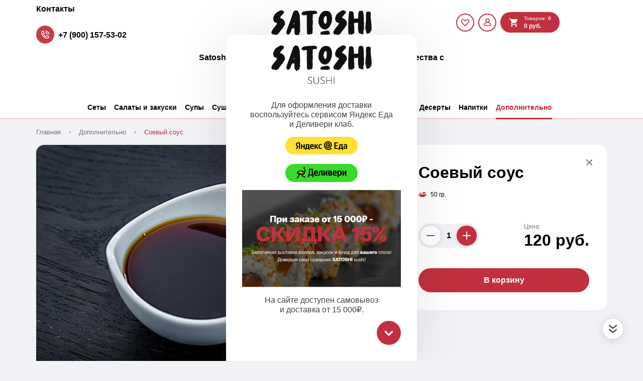

--- FILE ---
content_type: text/html; charset=utf-8
request_url: https://satoshisushi.ru/dopolnitelno/product-soevyy-sous?offer=522
body_size: 14111
content:
<!doctype html>
<html data-n-head-ssr lang="ru" data-n-head="%7B%22lang%22:%7B%22ssr%22:%22ru%22%7D%7D">
  <head >
    <title>Соевый соус</title><meta data-n-head="ssr" http-equiv="X-UA-Compatible" content="IE=edge"><meta data-n-head="ssr" charset="utf-8"><meta data-n-head="ssr" name="viewport" content="width=device-width, initial-scale=1.0"><meta data-n-head="ssr" name="color-scheme" content="light only"><meta data-n-head="ssr" name="msapplication-TileColor" content="#da532c"><meta data-n-head="ssr" name="theme-color" content="#ffffff"><meta data-n-head="ssr" name="msapplication-config" content="/bootstrap/satoshi/favicon/browserconfig.xml"><meta data-n-head="ssr" property="og:description" content=""><meta data-n-head="ssr" property="og:url" content="https://satoshisushi.ru/dopolnitelno/product-soevyy-sous"><meta data-n-head="ssr" property="og:title" content="Соевый соус"><meta data-n-head="ssr" property="og:image" content="https://api.satoshisushi.ru/storage/images/no_image.svg"><meta data-n-head="ssr" name="description" content=""><meta data-n-head="ssr" name="cmsmagazine" content="b18907305bfc5fa6eb7affca822085b3"><link data-n-head="ssr" rel="shortcut icon" href="/bootstrap/satoshi/favicon/favicon.ico"><link data-n-head="ssr" rel="apple-touch-icon" href="/bootstrap/satoshi/favicon/apple-touch-icon.png"><link data-n-head="ssr" rel="icon" type="image/png" sizes="32x32" href="/bootstrap/satoshi/favicon/favicon-32x32.png"><link data-n-head="ssr" rel="icon" type="image/png" sizes="16x16" href="/bootstrap/satoshi/favicon/favicon-16x16.png"><link data-n-head="ssr" rel="icon" sizes="192x192" href="/bootstrap/satoshi/favicon/android-chrome-192x192.png"><link data-n-head="ssr" rel="icon" sizes="512x512" href="/bootstrap/satoshi/favicon/android-chrome-512x512.png"><link data-n-head="ssr" rel="manifest" href="/bootstrap/satoshi/favicon/manifest.json"><link data-n-head="ssr" rel="mask-icon" href="/bootstrap/satoshi/favicon/safari-pinned-tab.svg" color="#5bbad5"><link data-n-head="ssr" rel="canonical" href="https://satoshisushi.ru/dopolnitelno/product-soevyy-sous"><link data-n-head="ssr" rel="stylesheet" href="/bootstrap/satoshi/css/app.css"><script data-n-head="ssr" src="https://www.google.com/recaptcha/api.js?render=6LcbceMaAAAAANhuP5E5-nYDXeiyUdIGk5EWc2fw"></script><script data-n-head="ssr"></script><script data-n-head="ssr" innertHTML=""></script><link rel="preload" href="/_nuxt/a_1888203568d927167048.js" as="script"><link rel="preload" href="/_nuxt/ch_04539c709341c0a9e592.js" as="script"><link rel="preload" href="/_nuxt/ch_de18cecf4c90bd45cbc7.js" as="script"><link rel="preload" href="/_nuxt/ch_4981b338146c61230f29.js" as="script"><link rel="preload" href="/_nuxt/ch_fba6285c8fc5d314e395.js" as="script"><link rel="preload" href="/_nuxt/ch_54c46e5541488259697e.js" as="script"><link rel="preload" href="/_nuxt/ch_64cba6a718b4863fab98.js" as="script"><link rel="preload" href="/_nuxt/ch_e2ff78458763d7a5d156.js" as="script"><link rel="preload" href="/_nuxt/ch_3a46e2a8dfe69e01bb0e.js" as="script"><link rel="preload" href="/_nuxt/ch_86e195702f2a208be51b.js" as="script"><link rel="preload" href="/_nuxt/ch_bb936d76afc4f01c8033.js" as="script"><link rel="preload" href="/_nuxt/ch_a399a58630bbb03e5abc.js" as="script"><style data-vue-ssr-id="2901aeae:0 3191d5ad:0 932a8f60:0 513a5d52:0">.vue-notification-group{display:block;position:fixed;z-index:5000}.vue-notification-wrapper{display:block;overflow:hidden;width:100%;margin:0;padding:0}.notification-title{font-weight:600}.vue-notification-template{background:#fff}.vue-notification,.vue-notification-template{display:block;box-sizing:border-box;text-align:left}.vue-notification{font-size:12px;padding:10px;margin:0 5px 5px;color:#fff;background:#44a4fc;border-left:5px solid #187fe7}.vue-notification.warn{background:#ffb648;border-left-color:#f48a06}.vue-notification.error{background:#e54d42;border-left-color:#b82e24}.vue-notification.success{background:#68cd86;border-left-color:#42a85f}.vn-fade-enter-active,.vn-fade-leave-active,.vn-fade-move{transition:all .5s}.vn-fade-enter,.vn-fade-leave-to{opacity:0}
.nuxt-progress{position:fixed;top:0;left:0;right:0;height:2px;width:0;opacity:1;transition:width .1s,opacity .4s;background-color:#3aa18e;z-index:999999}.nuxt-progress.nuxt-progress-notransition{transition:none}.nuxt-progress-failed{background-color:red}
.grecaptcha-badge{visibility:hidden}
.pswp__top-bar{text-align:right}.pswp__ui--fit .pswp__top-bar{background:transparent}.pswp__caption__center{text-align:center}.pswp__button--rotate{background-size:62px 24px}.pswp__button--rotate--left{background-position:8px 10px}.pswp__button--rotate--right{background-position:-26px 10px}figure{display:inline}</style>
  </head>
  <body >
    <div data-server-rendered="true" id="__nuxt"><!----><div id="__layout"><div class="wrapper"><header id="block__header" class="headerRich  global__headerRich"><div class="container headerRich__topMenu"><div class="headerRich__left"><div class="navigation headerRich__leftMenu"><ul class="navList__list"><li class="navList__item"><div class="navList__itemWrap"><a href="/pages/kontakty" target="_self" class="navItem  navList__navItem"><span class="navItem__name">Контакты</span></a></div></li><!----></ul></div><div class="phoneCall  headerRich__phoneCall"><a href="tel:+79001575302" target="_self" class="phoneCall__link"><span class="phoneCall__imageBox"><span itemscope="itemscope" itemtype="https://schema.org/ImageObject" class="lazyImage phoneCall__image"><span class="lazyImage__container"><img data-src="https://api.satoshisushi.ru/storage/images/module_menu/486df1d2.svg" data-srcset="https://api.satoshisushi.ru/storage/images/module_menu/486df1d2.svg 1.5x" loading="lazy" alt="" itemprop="contentUrl" src="[data-uri]" content="https://api.satoshisushi.ru/storage/images/module_menu/486df1d2.svg" class="lazyImage__main"></span></span></span><span class="phoneCall__info"><span class="phoneCall__title">+7 (900) 157-53-02</span><span class="phoneCall__text">null</span></span></a><button class="phoneCall__moreBtn--side phoneCall__moreBtn--default"></button></div></div><div class="headerRich__right"><div class="navigation headerRich__rightMenu"><ul class="navList__list"><!----></ul></div><div class="userBlock headerRich__userBlock"><a href="/favorites" class="userBlock__favorites"><svg xmlns="http://www.w3.org/2000/svg" class="userBlock__favoritesIcon"><use href="/_nuxt/c9486dcf50ef9287ed6f5f6ea06fb457.svg#i-heart" xlink:href="/_nuxt/c9486dcf50ef9287ed6f5f6ea06fb457.svg#i-heart"></use></svg></a><button aria-label="Мой профиль" class="userBlock__person"><svg xmlns="http://www.w3.org/2000/svg" class="userBlock__personIcon"><use href="/_nuxt/c9486dcf50ef9287ed6f5f6ea06fb457.svg#i-person" xlink:href="/_nuxt/c9486dcf50ef9287ed6f5f6ea06fb457.svg#i-person"></use></svg></button><a href="/cart" class="userBlock__cart btn"><svg xmlns="http://www.w3.org/2000/svg" class="userBlock__cartIcon"><use href="/_nuxt/c9486dcf50ef9287ed6f5f6ea06fb457.svg#i-cart" xlink:href="/_nuxt/c9486dcf50ef9287ed6f5f6ea06fb457.svg#i-cart"></use></svg><span class="userBlock__cartWrap"><span class="userBlock__cartCount">Товаров:<span class="userBlock__cartCountValue">0</span></span><span class="userBlock__cartSum">0 руб.</span></span></a><div class="userBlock__signIn"><!----><div class="authAction  userBlock__authAction"><svg xmlns="http://www.w3.org/2000/svg" class="authAction__decorIcon"><use href="/_nuxt/c9486dcf50ef9287ed6f5f6ea06fb457.svg#i-decor" xlink:href="/_nuxt/c9486dcf50ef9287ed6f5f6ea06fb457.svg#i-decor"></use></svg><span class="authAction__heading">Делали заказ раньше?</span><span class="authAction__text"><button class="authAction__showAuthBtn">Войдите на сайт</button>и получите доступ к сохраненным данным</span><button class="authAction__closeBtn"><svg xmlns="http://www.w3.org/2000/svg" class="authAction__closeIcon"><use href="/_nuxt/c9486dcf50ef9287ed6f5f6ea06fb457.svg#i-close" xlink:href="/_nuxt/c9486dcf50ef9287ed6f5f6ea06fb457.svg#i-close"></use></svg></button></div></div></div></div></div><div class="container"><div class="headerRich__center"><div class="logo"><a href="/" class="nuxt-link-active logo__link"><img src="https://api.satoshisushi.ru/storage/images/module_page/blocks/83e361a2.svg" srcSet="https://api.satoshisushi.ru/storage/images/module_page/blocks/83e361a2.svg" alt="Satoshi Sushi — это японская кухня ресторанного качества с доставкой на дом" class="logo__img"></a></div><div class="headerRich__offer">Satoshi Sushi — это японская кухня ресторанного качества с доставкой на дом</div><div class="headerRich__text">Принимаем заказы до 22:00<br>
Доставка осуществляется с 10:00 до 22:00</div></div></div><div class="headerRich__bottomRow"><div class="container"><div class="headerRich__bottomRowWrap"><div class="navigation headerRich__bottomMenu headerRich__bottomMobileMenu"><ul class="navList__list"><li class="navList__item"><div class="navList__itemWrap"><a href="/pages/kontakty" target="_self" class="navItem  navList__navItem"><span class="navItem__name">Контакты</span></a></div></li><!----></ul></div><div class="navigation headerRich__bottomMenu headerRich__bottomDesktopMenu"><ul class="navList__list"><li class="navList__item"><div class="navList__itemWrap"><a href="/sety" target="_self" class="navItem  navList__navItem"><span class="navItem__name">Сеты</span></a></div></li><li class="navList__item"><div class="navList__itemWrap"><a href="/salaty-zakuski" target="_self" class="navItem  navList__navItem"><span class="navItem__name">Салаты и закуски</span></a></div></li><li class="navList__item"><div class="navList__itemWrap"><a href="/supi" target="_self" class="navItem  navList__navItem"><span class="navItem__name">Супы</span></a></div></li><li class="navList__item"><div class="navList__itemWrap"><a href="/suchi-rolly-sachimi" target="_self" class="navItem  navList__navItem"><span class="navItem__name">Суши, роллы и сашими</span></a></div></li><li class="navList__item"><div class="navList__itemWrap"><a href="/goryachie" target="_self" class="navItem  navList__navItem"><span class="navItem__name">Горячие блюда</span></a></div></li><li class="navList__item"><div class="navList__itemWrap"><a href="/ris-i-lapsha" target="_self" class="navItem  navList__navItem"><span class="navItem__name">Рис и лапша</span></a></div></li><li class="navList__item"><div class="navList__itemWrap"><a href="/deserti" target="_self" class="navItem  navList__navItem"><span class="navItem__name">Десерты</span></a></div></li><li class="navList__item"><div class="navList__itemWrap"><a href="/napitky" target="_self" class="navItem  navList__navItem"><span class="navItem__name">Напитки</span></a></div></li><li class="navList__item"><div class="navList__itemWrap"><a href="/dopolnitelno" target="_self" class="nuxt-link-active navItem  navList__navItem"><span class="navItem__name">Дополнительно</span></a></div></li><!----></ul></div></div></div></div><div class="headerRich__line"></div></header><main class="main"><div class="category"><div class="container"><div class="breadcrumbs category__breadcrumbs product--breadcrumbs"><ul itemscope="itemscope" itemtype="http://schema.org/BreadcrumbList" class="breadcrumbs__list"><li itemprop="itemListElement" itemscope="itemscope" itemtype="http://schema.org/ListItem" class="breadcrumbs__item"><meta itemprop="position" content="0"><a href="/" itemprop="item" class="nuxt-link-active breadcrumbs__link"><span itemprop="name">Главная</span></a><svg xmlns="http://www.w3.org/2000/svg" class="breadcrumbs__icon"><use href="/_nuxt/c9486dcf50ef9287ed6f5f6ea06fb457.svg#i-vector" xlink:href="/_nuxt/c9486dcf50ef9287ed6f5f6ea06fb457.svg#i-vector"></use></svg></li><li itemprop="itemListElement" itemscope="itemscope" itemtype="http://schema.org/ListItem" class="breadcrumbs__item"><meta itemprop="position" content="1"><a href="/dopolnitelno" itemprop="item" class="nuxt-link-active breadcrumbs__link"><span itemprop="name">Дополнительно</span></a><svg xmlns="http://www.w3.org/2000/svg" class="breadcrumbs__icon"><use href="/_nuxt/c9486dcf50ef9287ed6f5f6ea06fb457.svg#i-vector" xlink:href="/_nuxt/c9486dcf50ef9287ed6f5f6ea06fb457.svg#i-vector"></use></svg></li><li itemprop="itemListElement" itemscope="itemscope" itemtype="http://schema.org/ListItem" class="breadcrumbs__item"><meta itemprop="position" content="2"><a href="/dopolnitelno/product-soevyy-sous" itemprop="item" class="nuxt-link-active breadcrumbs__link"><span itemprop="name">Соевый соус</span></a><svg xmlns="http://www.w3.org/2000/svg" class="breadcrumbs__icon"><use href="/_nuxt/c9486dcf50ef9287ed6f5f6ea06fb457.svg#i-vector" xlink:href="/_nuxt/c9486dcf50ef9287ed6f5f6ea06fb457.svg#i-vector"></use></svg></li></ul><button class="breadcrumbs__backBtn"><svg xmlns="http://www.w3.org/2000/svg" class="breadcrumbs__backIcon"><use href="/_nuxt/c9486dcf50ef9287ed6f5f6ea06fb457.svg#i-vector" xlink:href="/_nuxt/c9486dcf50ef9287ed6f5f6ea06fb457.svg#i-vector"></use></svg>Вернуться назад</button></div></div><div itemscope="itemscope" itemtype="https://schema.org/Product" class="product categoryIdProduct_193 category__product product--product"><meta itemprop="category" content="Дополнительно"><div class="special-container"><div class="product__wrapper"><aside class="product__sidebar product__sidebar--first"><button class="product__closeBtn"><svg xmlns="http://www.w3.org/2000/svg" class="product__closeIcon"><use href="/_nuxt/c9486dcf50ef9287ed6f5f6ea06fb457.svg#i-close" xlink:href="/_nuxt/c9486dcf50ef9287ed6f5f6ea06fb457.svg#i-close"></use></svg></button><h1 itemProp="name" class="product__heading">Соевый соус</h1><div class="product__weight"><svg xmlns="http://www.w3.org/2000/svg" class="product__weightIcon"><use href="/_nuxt/c9486dcf50ef9287ed6f5f6ea06fb457.svg#i-weight" xlink:href="/_nuxt/c9486dcf50ef9287ed6f5f6ea06fb457.svg#i-weight"></use></svg><span itemProp="weight" class="product__weightValue">50 гр.</span></div><div class="product__includeIngredients"></div><div class="product__buyBlock"><div class="product__buyRow"><custom-input value="1" min="0" max="9999" type="number" readonly="readonly" class="product__quantity"></custom-input><div itemscope="itemscope" itemtype="https://schema.org/Offer" itemprop="offers" class="productPrice product__price productPrice--product"><meta itemprop="availability" content="http://schema.org/InStock"><div class="productPrice__wrapper"><span class="productPrice__label"><span class="productPrice__labelValue">Цена:</span></span><span itemprop="price" content="120" class="productPrice__value">120 руб.<meta itemprop="priceCurrency" content="RUB"></span></div></div></div></div><button name="btn" class="btn product__triggerBtn">Получить консультацию</button></aside><div class="product__main"><div class="product__image"><button class="product__closeBtn--mobile"><svg xmlns="http://www.w3.org/2000/svg" class="product__closeIcon--mobile"><use href="/_nuxt/c9486dcf50ef9287ed6f5f6ea06fb457.svg#i-arrow-down" xlink:href="/_nuxt/c9486dcf50ef9287ed6f5f6ea06fb457.svg#i-arrow-down"></use></svg></button><button class="product__favoritesButton "><svg xmlns="http://www.w3.org/2000/svg" class="product__favoritesIcon"><use href="/_nuxt/c9486dcf50ef9287ed6f5f6ea06fb457.svg#i-heart" xlink:href="/_nuxt/c9486dcf50ef9287ed6f5f6ea06fb457.svg#i-heart"></use></svg></button><div class="product__slider"><div class="offerSlider offerSlider--alone product__preview"><div class="offerSlider__slider"><div class="offerSlider__list swiper-wrapper"><figure class="offerSlider__item swiper-slide"><a data-size="1440x955" href="https://api.satoshisushi.ru/storage/d70cb1364d53aabca76278778b59cb91_origin.jpg" class="offerSlider__box"><span itemscope="itemscope" itemtype="https://schema.org/ImageObject" itemprop="image" class="lazyImage offerSlider__image"><span class="lazyImage__container"><img data-src="https://api.satoshisushi.ru/storage/d70cb1364d53aabca76278778b59cb91_origin.jpg" data-srcset="https://api.satoshisushi.ru/storage/d70cb1364d53aabca76278778b59cb91_origin.jpg 1.5x" loading="lazy" alt="" itemprop="contentUrl" src="[data-uri]" content="https://api.satoshisushi.ru/storage/d70cb1364d53aabca76278778b59cb91_origin.jpg" class="lazyImage__main"></span></span></a></figure></div><div class="offerSlider__zoom"><svg xmlns="http://www.w3.org/2000/svg" class="offerSlider__zoomIcon"><use href="/_nuxt/c9486dcf50ef9287ed6f5f6ea06fb457.svg#i-expand" xlink:href="/_nuxt/c9486dcf50ef9287ed6f5f6ea06fb457.svg#i-expand"></use></svg></div><div class="offerSlider__controls"><button class="offerSlider__control offerSlider__control--prev"><svg xmlns="http://www.w3.org/2000/svg" class="offerSlider__controlIcon"><use href="/_nuxt/c9486dcf50ef9287ed6f5f6ea06fb457.svg#i-slider-arrow" xlink:href="/_nuxt/c9486dcf50ef9287ed6f5f6ea06fb457.svg#i-slider-arrow"></use></svg></button><button class="offerSlider__control offerSlider__control--next"><svg xmlns="http://www.w3.org/2000/svg" class="offerSlider__controlIcon"><use href="/_nuxt/c9486dcf50ef9287ed6f5f6ea06fb457.svg#i-slider-arrow" xlink:href="/_nuxt/c9486dcf50ef9287ed6f5f6ea06fb457.svg#i-slider-arrow"></use></svg></button></div><div class="offerSlider__pagination swiper-pagination-bullets swiper-pagination"></div></div><div class="photoSwipe offerSlider__photoSwipe"><div itemscope="itemscope" itemtype="http://schema.org/ImageGallery" class="photoSwipe__thumbs hidden"><figure itemprop="associatedMedia" itemscope="itemscope" itemtype="http://schema.org/ImageObject" src="https://api.satoshisushi.ru/storage/d70cb1364d53aabca76278778b59cb91_origin.jpg" class="photoSwipe__thumbItem" style="display:;"><a href="https://api.satoshisushi.ru/storage/d70cb1364d53aabca76278778b59cb91_origin.jpg" itemprop="contentUrl" data-size="1440x955" class="photoSwipe__thumb"><img src="https://api.satoshisushi.ru/storage/d70cb1364d53aabca76278778b59cb91_origin.jpg" itemprop="thumbnail" class="photoSwipe__thumbImage"></a> <!----></figure></div> <div tabindex="-1" role="dialog" aria-hidden="true" class="pswp"><div class="pswp__bg"></div> <div class="pswp__scroll-wrap"><div class="pswp__container"><div class="pswp__item"></div> <div class="pswp__item"></div> <div class="pswp__item"></div></div> <div class="pswp__ui pswp__ui--hidden"><div class="pswp__top-bar"><div class="pswp__counter"></div> <button title="Close (Esc)" class="pswp__button pswp__button--close"></button> <!----> <!----> <button title="Share" class="pswp__button pswp__button--share"></button> <button title="Toggle fullscreen" class="pswp__button pswp__button--fs"></button> <button title="Zoom in/out" class="pswp__button pswp__button--zoom"></button> <div class="pswp__preloader"><div class="pswp__preloader__icn"><div class="pswp__preloader__cut"><div class="pswp__preloader__donut"></div></div></div></div></div> <div class="pswp__share-modal pswp__share-modal--hidden pswp__single-tap"><div class="pswp__share-tooltip"></div></div> <button title="Previous (arrow left)" class="pswp__button pswp__button--arrow--left"></button> <button title="Next (arrow right)" class="pswp__button pswp__button--arrow--right"></button> <div class="pswp__caption"><div class="pswp__caption__center"></div></div></div></div></div></div></div></div></div><aside class="product__sidebar product__sidebar--double"><button class="product__closeBtn"><svg xmlns="http://www.w3.org/2000/svg" class="product__closeIcon"><use href="/_nuxt/c9486dcf50ef9287ed6f5f6ea06fb457.svg#i-close" xlink:href="/_nuxt/c9486dcf50ef9287ed6f5f6ea06fb457.svg#i-close"></use></svg></button><div itemprop="name" class="product__heading">Соевый соус</div><div class="product__weight"><svg xmlns="http://www.w3.org/2000/svg" class="product__weightIcon"><use href="/_nuxt/c9486dcf50ef9287ed6f5f6ea06fb457.svg#i-weight" xlink:href="/_nuxt/c9486dcf50ef9287ed6f5f6ea06fb457.svg#i-weight"></use></svg><span itemProp="weight" class="product__weightValue">50 гр.</span></div><div class="product__includeIngredients"></div><div class="product__buyBlock"><div class="product__buyRow"><custom-input value="1" min="0" max="9999" type="number" readonly="readonly" class="product__quantity"></custom-input><div itemscope="itemscope" itemtype="https://schema.org/Offer" itemprop="offers" class="productPrice product__price productPrice--product"><meta itemprop="availability" content="http://schema.org/InStock"><div class="productPrice__wrapper"><span class="productPrice__label"><span class="productPrice__labelValue">Цена:</span></span><span itemprop="price" content="120" class="productPrice__value">120 руб.<meta itemprop="priceCurrency" content="RUB"></span></div></div></div></div><button name="btn" class="btn product__triggerBtn">Получить консультацию</button></aside><div class="product__info"><div class="product__infoBox"><h2 class="product__infoHeading">Описание</h2><div class="product__descriptionBlock article"><p><span>Соевый соус</span></p></div></div><div class="product__infoBox"><h2 class="product__infoHeading">Характеристики</h2><ul class="product__charsList"><li class="product__charsItem"><span class="product__charsLabel">Масса Нетто</span><div class="product__charsIndent"></div><span class="product__charsValue">50мл</span></li><li class="product__charsItem"><span class="product__charsLabel">Энергетическая ценность (кДж)</span><div class="product__charsIndent"></div><span class="product__charsValue">17.8 ккал</span></li></ul></div></div></div></div></div><div id="includeIngredients" class="includeIngredients product__includeIngredients "><div class="includeIngredients__wrapper"><button class="includeIngredients__closeBtn"><svg xmlns="http://www.w3.org/2000/svg" class="includeIngredients__closeIcon"><use href="/_nuxt/c9486dcf50ef9287ed6f5f6ea06fb457.svg#i-delete" xlink:href="/_nuxt/c9486dcf50ef9287ed6f5f6ea06fb457.svg#i-delete"></use></svg></button><div class="includeIngredients__total"></div></div></div></div></div></main><footer id="block__footer" class="footerRich global__footerRich"><div class="container"><div class="footerRich__content"><div class="footerRich__row footerRich__top"><div class="footerRich__logo"><div class="logo"><a href="/" class="nuxt-link-active logo__link"><img src="https://api.satoshisushi.ru/storage/images/module_page/blocks/54970a74.svg" srcSet="https://api.satoshisushi.ru/storage/images/module_page/blocks/54970a74.svg" alt="Logo" class="logo__img"></a></div></div></div><div class="footerRich__row footerRich__middle"><ul class="footerRich__resourcesList"></ul></div><div class="footerRich__row"><div class="footerRich__text footerRich__text--color">© «Satoshi» 115035, г. Москва, ул. Садовническая, д. 42, корп./ст. 1, кв./оф. 1, ОГРНИП/ИНН 321774600624805/771670232034 ИП Горелова Софья Дмитриевна, E-mail   ISAIAH@YANDEX.RU</div></div><div class="footerRich__row"><div class="footerRich__text">Любое использование материалов сайта без разрешения запрещено. Фотографии блюд на сайте являются вариантом сервировки блюда. Внешний вид блюда может отличаться от фотографии на сайте.</div></div><div class="footerRich__copyright"><a href="https://true-studio.ru/" target="_blank" rel="nofollow noopener norefferer" class="footerRich__company"><svg xmlns="http://www.w3.org/2000/svg" class="footerRich__companyIcon"><use href="/_nuxt/c9486dcf50ef9287ed6f5f6ea06fb457.svg#i-copyright" xlink:href="/_nuxt/c9486dcf50ef9287ed6f5f6ea06fb457.svg#i-copyright"></use></svg><span class="footerRich__companyTip"><span class="footerRich__companyText footerRich__companyText--bold">Быстрый запуск Ваших онлайн-продаж. Бренд, Поддержка, Продвижение!</span><span class="footerRich__companyText">order@true-studio.ru</span></span></a></div></div></div></footer><div class="stickyFooter "><div class="stickyFooter__dropDownPanel "><div class="dropDown__wrapper"><div class="dropDown__wrapper"><div class="dropDown__boxLogo"><div class="logo"><a href="/" class="nuxt-link-active logo__link"><img src="https://api.satoshisushi.ru/storage/images/module_page/blocks/83e361a2.svg" srcSet="https://api.satoshisushi.ru/storage/images/module_page/blocks/83e361a2.svg" alt="logo" class="logo__img"></a></div></div><div class="stickyFooter__container"><div class="dropDown__userBlock"><div class="dropDown__userBlockRow"><a href="/search" class="dropDown__linkDrop"><div class="dropDown__iconWrap"><svg xmlns="http://www.w3.org/2000/svg" class="dropDown__icon"><use href="/_nuxt/c9486dcf50ef9287ed6f5f6ea06fb457.svg#i-search" xlink:href="/_nuxt/c9486dcf50ef9287ed6f5f6ea06fb457.svg#i-search"></use></svg></div></a></div><div class="dropDown__userBlockRow" style="cursor:pointer;"><div class="dropDown__linkDrop"><div class="dropDown__iconWrap"><svg xmlns="http://www.w3.org/2000/svg" class="dropDown__icon"><use href="/_nuxt/c9486dcf50ef9287ed6f5f6ea06fb457.svg#i-person" xlink:href="/_nuxt/c9486dcf50ef9287ed6f5f6ea06fb457.svg#i-person"></use></svg></div></div></div><div class="dropDown__userBlockRow"><a href="/favorites" class="dropDown__linkDrop"><div class="dropDown__iconWrap"><svg xmlns="http://www.w3.org/2000/svg" class="dropDown__icon"><use href="/_nuxt/c9486dcf50ef9287ed6f5f6ea06fb457.svg#i-heart" xlink:href="/_nuxt/c9486dcf50ef9287ed6f5f6ea06fb457.svg#i-heart"></use></svg></div></a></div></div><div class="dropDown__menuBox"><div><div class="dropDown__title">Меню</div><div class="navigation dropDown__mobMenu"><ul class="navList__list"><li class="navList__item"><div class="navList__itemWrap"><a href="/sety" target="_self" class="navItem  navList__navItem"><span class="navItem__name">Сеты</span></a></div></li><li class="navList__item"><div class="navList__itemWrap"><a href="/salaty-zakuski" target="_self" class="navItem  navList__navItem"><span class="navItem__name">Салаты и закуски</span></a></div></li><li class="navList__item"><div class="navList__itemWrap"><a href="/supi" target="_self" class="navItem  navList__navItem"><span class="navItem__name">Супы</span></a></div></li><li class="navList__item"><div class="navList__itemWrap"><a href="/suchi-rolly-sachimi" target="_self" class="navItem  navList__navItem"><span class="navItem__name">Суши, роллы и сашими</span></a></div></li><li class="navList__item"><div class="navList__itemWrap"><a href="/goryachie" target="_self" class="navItem  navList__navItem"><span class="navItem__name">Горячие блюда</span></a></div></li><li class="navList__item"><div class="navList__itemWrap"><a href="/ris-i-lapsha" target="_self" class="navItem  navList__navItem"><span class="navItem__name">Рис и лапша</span></a></div></li><li class="navList__item"><div class="navList__itemWrap"><a href="/deserti" target="_self" class="navItem  navList__navItem"><span class="navItem__name">Десерты</span></a></div></li><li class="navList__item"><div class="navList__itemWrap"><a href="/napitky" target="_self" class="navItem  navList__navItem"><span class="navItem__name">Напитки</span></a></div></li><li class="navList__item"><div class="navList__itemWrap"><a href="/dopolnitelno" target="_self" class="nuxt-link-active navItem  navList__navItem"><span class="navItem__name">Дополнительно</span></a></div></li><!----></ul></div></div></div></div></div></div></div><div><div class="menuMobile"><div class="menuMobile__buttons menuMobile__buttonsLeft"><div class="menuMobile__item"><div class="menuMobile__link"><svg xmlns="http://www.w3.org/2000/svg" class="menuMobile__icon"><use href="/_nuxt/c9486dcf50ef9287ed6f5f6ea06fb457.svg#i-call" xlink:href="/_nuxt/c9486dcf50ef9287ed6f5f6ea06fb457.svg#i-call"></use></svg></div></div></div><div class="menuMobile__buttons menuMobile__buttonsRight"><div class="menuMobile__item"><a href="/cart" class="menuMobile__link navItem--cart"><svg xmlns="http://www.w3.org/2000/svg" class="menuMobile__icon"><use href="/_nuxt/c9486dcf50ef9287ed6f5f6ea06fb457.svg#i-cart" xlink:href="/_nuxt/c9486dcf50ef9287ed6f5f6ea06fb457.svg#i-cart"></use></svg></a></div></div><div class="menuMobile__bigButton"><button class="menuMobile__btn "><svg xmlns="http://www.w3.org/2000/svg" class="stickyFooter__btnIcon"><use href="/_nuxt/c9486dcf50ef9287ed6f5f6ea06fb457.svg#i-menu-small" xlink:href="/_nuxt/c9486dcf50ef9287ed6f5f6ea06fb457.svg#i-menu-small"></use></svg></button></div></div></div></div><div class="preloader full-page "><div class="preloader__spinner"><div class="rect rect1"></div><div class="rect rect2"></div><div class="rect rect3"></div><div class="rect rect4"></div><div class="rect rect5"></div></div></div><div><div class="modal"><!----></div><div class="modal"><!----></div><div class="modal"><!----></div><div class="modal"><!----></div><div class="modal"><!----></div></div><div class="wrapper__notifications"><div class="vue-notification-group" style="width:300px;top:0px;right:0px;"><span></span></div></div><a href="/" target="_blank" class="visually-hidden js-paymentLink"></a><button class="wrapper__scrollBtn"><svg xmlns="http://www.w3.org/2000/svg" class="wrapper__scrollIcon-up wrapper__scrollIcon--top"><use href="/_nuxt/c9486dcf50ef9287ed6f5f6ea06fb457.svg#i-arrow-top-up" xlink:href="/_nuxt/c9486dcf50ef9287ed6f5f6ea06fb457.svg#i-arrow-top-up"></use></svg></button><button class="wrapper__scrollBtn wrapper__scrollBtn--bottom"><svg xmlns="http://www.w3.org/2000/svg" class="wrapper__scrollIcon-up wrapper__scrollIcon--bottom"><use href="/_nuxt/c9486dcf50ef9287ed6f5f6ea06fb457.svg#i-arrow-top-up" xlink:href="/_nuxt/c9486dcf50ef9287ed6f5f6ea06fb457.svg#i-arrow-top-up"></use></svg></button></div></div></div><script>window.__NUXT__=(function(a,b,c,d,e,f,g,h,i,j,k,l,m,n,o,p,q,r,s,t,u,v,w,x,y,z,A,B,C,D,E,F,G,H,I,J,K,L,M,N,O,P,Q,R,S,T,U,V,W,X,Y,Z,_,$,aa,ab,ac,ad,ae,af,ag,ah,ai,aj,ak,al,am,an,ao,ap,aq,ar,as,at,au,av,aw,ax,ay,az,aA,aB,aC,aD,aE,aF,aG,aH,aI,aJ,aK,aL,aM,aN,aO,aP,aQ,aR,aS,aT,aU,aV,aW,aX,aY,aZ,a_,a$,ba,bb,bc,bd,be,bf,bg,bh,bi,bj,bk,bl,bm,bn,bo,bp,bq,br,bs,bt,bu,bv,bw,bx,by,bz,bA,bB,bC,bD,bE,bF,bG,bH,bI,bJ,bK,bL,bM){return {layout:"default",data:[{pageMeta:{name:n,id:aR,h1:n,ogTitle:n,ogDescription:a,metaDescription:a,title:n,ogThumb:K,ogThumb2x:K,text:aS,short:aT,categoryPath:[{id:J,slug:V,name:k,status:b}],updatedAt:void 0},product:{id:aR,blocks:{mergeWithGlobal:d,list:[]},slug:"soevyy-sous",geoPosition:{address:a,coords:a},category:{id:J,name:k,slug:V,attributes:[{id:av,name:aw,isRequired:d,showInList:d,showInDetail:b},{id:W,name:X,isRequired:d,showInList:d,showInDetail:b}],recommendedProducts:[301,308,311,277,36,T]},categoryPath:[{id:J,slug:V,name:k,status:b}],priceWithIngredients:L,specialWithIngredients:a,shownPriceWithIngredients:L,price:L,special:a,shownPrice:L,name:n,short:aT,text:aS,h1:n,title:n,metaDescription:c,ogTitle:n,ogDescription:c,currentOffer:{id:aU},offers:[{id:aU,code:"13003",name:n,tags:[],ingredients:{categories:[],products:[]},price:L,special:a,priceWithIngredients:L,specialWithIngredients:a,quantity:9999,attributes:[{id:av,name:aw,value:{id:1205,value:"50мл"},group:{id:aV,name:aW},sortOrder:e},{id:W,name:X,value:{id:1206,value:"17.8 ккал"},group:{id:aV,name:aW},sortOrder:e}],options:[],image:{image:ax,thumb:Y,thumb2x:Z,realWidth:aX,realHeight:aY,realWidth2x:aZ,realHeight2x:a_},thumb:Y,thumb2x:Z,images:[{image:{image:ax,thumb:_,thumb2x:_,realWidth:ay,realHeight:az,realWidth2x:ay,realHeight2x:az},thumb:_,thumb2x:_,sortOrder:e,dimensions:{width:ay,height:az}}]}],images:[],image:{image:ax,thumb:Y,thumb2x:Z,realWidth:aX,realHeight:aY,realWidth2x:aZ,realHeight2x:a_},thumb:Y,thumb2x:Z,ogImage:{image:a,thumb:K,thumb2x:K,realWidth:a,realHeight:a,realWidth2x:a,realHeight2x:a},ogThumb:K,ogThumb2x:K,relatedProducts:[],isTradable:b,sortOrder:U,status:b,updatedAt:"2025-12-04 02:36:26",additionalData:{ingredientLabel:"Добавить ингредиенты",externalId:a},globalRecommendedProducts:[T,a$,ba,bb,bc],relatedProductList:[],selectedOptions:[],changedOfferId:a,groupedOptions:[]},blocks:[],lastUpdatedAt:"Wed, 03 Dec 2025 23:36:00 GMT",breadcrumbs:[{name:k,path:V},{name:n,path:c}]}],fetch:[],error:a,state:{settings:{settings:{seo:{items:[{url:"\u002Fnews-categories",h1:"фываыфвафыв",title:"првиет ептафывафы",short:"фываф",text:c,metaDescription:"фывавфыа",ogTitle:"фвыаывфа",ogDescription:"фыва",ogImage:a}]},contacts:{phones:[{phone:"+7 (495) 999-64-54",description:a,isExternalLink:d,url:a,thumb:a}],schedule:"с 10:00 до 22:00",email:"info@satoshisushi.ru",workingHours:{timezone:bd,schedule:{mo:{start:$,end:$},tu:{start:$,end:$},we:{start:a,end:a},th:{start:a,end:a},fr:{start:a,end:a},sa:{start:a,end:a},su:{start:a,end:a}}},addresses:[],companyName:be,mapIcon:{image:"settings\u002FmapIcon.svg",thumb:bf,thumb2x:bf},mapIconSize:{width:"56,5",height:"50"},mapIconOffset:{x:"-40",y:"-90"}},recommendations:{recommendations:[T,a$,ba,bb,bc]},email:{logo:{image:"settings\u002Femail_logo.jpg",thumb:bg,thumb2x:bg},senderName:be,text:bh,customerOrderText:"\u003Cp\u003EНаши повара скоро начнут готовить ваш заказ. Накрывайте стол, мы быстро :)\u003C\u002Fp\u003E"},analytics:{gtm:"GTM-WQ8KHPV"},shop:{commonAttributes:[{code:"proteins",name:"Белки",attribute:{id:aA},sortOrder:e},{code:"fat",name:"Жиры",attribute:{id:m},sortOrder:e},{code:"carbonates",name:"Углеводы",attribute:{id:aB},sortOrder:e},{code:"energyValue",name:"Энергетическая ценность (кДж)",attribute:{id:W,name:X},sortOrder:e},{code:"calories",name:"Калории",attribute:{id:W,name:X},sortOrder:e},{code:"netWeight",name:"Масса Нетто",attribute:{id:av,name:aw},sortOrder:e},{code:"grossWeight",name:"Масса Брутто",attribute:{id:26},sortOrder:e},{code:"volume",name:"Объём",attribute:a,sortOrder:e}],cartFormId:"1",availabilityPeriods:[],allowOrderWithoutAuthentication:b},custom:{seo:[],blockList:[{id:"socials",status:b},{id:"reviews",status:b},{id:bi,status:b},{id:"itemSlider",status:b},{id:"bigBanner",status:b},{id:"bigGroupBanner",status:b},{id:"benefits",status:b},{id:"description",status:b},{id:"hint",status:b},{id:"subscribe",status:b},{id:"promoCode",status:b},{id:"map",status:b},{id:"categoryList",status:b},{id:"promotionSlider",status:b},{id:"seoBlock",status:b},{id:"textWithForm",status:b},{id:"faq",status:b},{id:"about2",status:b},{id:"qualityStandards",status:b},{id:"edaTextBox",status:b},{id:"edaTextBox2",status:b},{id:"setSlider",status:b},{id:"doubleBundleSlider",status:b},{id:"bundleProductsSlider",status:b},{id:"newsSlider",status:b},{id:"booking",status:b},{id:"superCatalog",status:b},{id:"about3",status:b},{id:"bannerGrid",status:b},{id:"photoGallery",status:b},{id:"uniqSlider",status:b},{id:"productMenu",status:b},{id:"anchorsMenu",status:b},{id:"cmsHeading",status:b},{id:"aboutGrid",status:b},{id:"cmsTextButtonImage",status:b},{id:"compare",status:b},{id:"cmsPresentationSlider",status:b},{id:"rates",status:b},{id:"cmsClientSlider",status:b},{id:"feedback",status:b},{id:"trueFoodHeader",status:b},{id:"trueFoodFooter",status:b},{id:"trueFoodStickyHeader",status:b},{id:"defaultMobileMenu",status:b},{id:"arieltHeader",status:b},{id:"arieltFooter",status:b},{id:"arieltMobileMenu",status:b},{id:"arieltHero",status:b},{id:"arieltPresentation",status:b},{id:"arieltServices",status:b},{id:"arieltSteps",status:b},{id:"arieltTiles",status:b},{id:"arieltArticles",status:b},{id:"arieltCatalogSlider",status:b},{id:"arieltFAQ",status:b},{id:"arieltImageWithForm",status:b},{id:"arieltContact",status:b},{id:"arieltAbout",status:b},{id:"crmHeader",status:b},{id:"crmFooter",status:b},{id:"crmPromo",status:b},{id:"crmPrices",status:b},{id:"crmDevelopmentSteps",status:b},{id:"crmBenefits",status:b},{id:"crmProjects",status:b},{id:"crmAchievements",status:b},{id:"crmProjectTemplates",status:b},{id:"crmCategoryProject",status:b},{id:"crmCatalogGrid",status:b},{id:"staffBlock",status:b},{id:"photoSlider",status:b},{id:"photoTabs",status:b},{id:"shopsList",status:b},{id:"crmSolutions",status:b},{id:"crmTabsSlider",status:b},{id:"cmsCompare",status:b},{id:"cmsBigBanner",status:b},{id:"cmsSubscription",status:b},{id:"cmsSlider",status:b},{id:"cmsRates",status:b},{id:"cmsMenu",status:b},{id:"cmsRatesNew",status:b},{id:"cmsServices",status:b},{id:"cmsSingleService",status:b},{id:"roomyCalc",status:b},{id:"roomyVideoSlider",status:b},{id:"roomyOffers",status:b},{id:"bannerTextWithForm",status:b},{id:"sliderForm",status:b},{id:"headerCenter",status:b},{id:bj,status:b},{id:bk,status:b},{id:"footerNew",status:b},{id:bl,status:b},{id:bm,status:b},{id:"portfolio",status:b}]},formUrls:{security:{title:"условиями использования и обработки моих персональных данных",url:"\u002Fpages\u002Fzaschita-dannyh"},privacy:{title:a,url:a}},socialNetworks:{vk:aC,ok:a,fb:"https:\u002F\u002Ffacebook.com\u002Fsatoshi.moscow\u002F",instagram:"https:\u002F\u002Finstagram.com\u002Fsatoshi.moscow",telegram:a,tripadvisor:a,whatsApp:a,viber:a},orders:{popupSuccessNotification:{title:bh,subtitle:"\u003Cp\u003EСпасибо!\u003C\u002Fp\u003E",text:"\u003Cp\u003EВ ближайшее время оператор свяжется с Вами.\u003C\u002Fp\u003E"}},thirdParty:{services:[{code:"PlayMarket",url:a,image:a},{code:"AppleStore",url:a,image:a},{code:"MicrosoftStore",url:a,image:a}]},system:{locale:bn,phoneMask:t,timezone:bd},popupForms:{callback:{id:aA,text:bo,code:bp,formType:{id:j,code:bq},elementList:[{id:u,name:o,params:{max:aa,min:e,url:a,code:ab,mask:t,name:o,step:j,type:br,value:a,accept:a,colors:{error:a,success:a},checked:d,options:[],multiple:d,eventCode:a,eventName:a,maxHeight:i,maxlength:l,minHeight:i,formMatches:a,placeholder:a,isExternalLink:d},validationRule:{mask:a,type:v,accept:a,message:ac,fileSize:m,required:b,maxLength:w,mimeTypes:a,minLength:e}},{id:x,name:p,params:{max:aa,min:e,url:a,code:ab,mask:t,name:p,step:j,type:bs,value:a,accept:a,colors:{error:a,success:a},checked:d,options:[],multiple:d,eventCode:a,eventName:a,maxHeight:i,maxlength:l,minHeight:i,formMatches:a,placeholder:a,isExternalLink:d},validationRule:{mask:a,type:v,accept:a,message:ac,fileSize:m,required:b,maxLength:w,minLength:e}},{id:y,name:q,params:{max:l,min:e,url:bt,code:bu,mask:t,name:q,step:j,type:a,value:bv,accept:a,colors:{error:a,success:a},checked:d,options:[],multiple:d,eventCode:a,eventName:a,maxHeight:i,maxlength:l,minHeight:i,formMatches:a,placeholder:a,isExternalLink:b},validationRule:{mask:a,type:v,accept:a,message:a,fileSize:m,required:d,maxLength:w,minLength:e}},{id:z,name:r,params:{max:l,min:e,url:a,code:bw,mask:t,name:r,step:j,type:bx,value:a,accept:a,colors:{error:a,success:a},checked:d,options:[],multiple:d,eventCode:a,eventName:a,maxHeight:i,maxlength:l,minHeight:i,formMatches:a,placeholder:a,isExternalLink:d},validationRule:{mask:a,type:v,accept:a,message:a,fileSize:m,required:d,maxLength:w,minLength:e}}],title:by,layout:{mobile:[{id:M,columns:[{id:u,name:o,value:h}]},{id:N,columns:[{id:x,name:p,value:h}]},{id:O,columns:[{id:y,name:q,value:h}]},{id:P,columns:[{id:z,name:r,value:h}]}],tablet:[{id:M,columns:[{id:u,name:o,value:h}]},{id:N,columns:[{id:x,name:p,value:h}]},{id:O,columns:[{id:y,name:q,value:h}]},{id:P,columns:[{id:z,name:r,value:h}]}],desktop:[{id:M,columns:[{id:u,name:o,value:h}]},{id:N,columns:[{id:x,name:p,value:h}]},{id:O,columns:[{id:y,name:q,value:h}]},{id:P,columns:[{id:z,name:r,value:h}]}]},steps:a,rules:a,sortOrder:e,createdAt:bz,updatedAt:bA},quiz:a,consult:{id:aA,text:bo,code:bp,formType:{id:j,code:bq},elementList:[{id:u,name:o,params:{max:aa,min:e,url:a,code:ab,mask:t,name:o,step:j,type:br,value:a,accept:a,colors:{error:a,success:a},checked:d,options:[],multiple:d,eventCode:a,eventName:a,maxHeight:i,maxlength:l,minHeight:i,formMatches:a,placeholder:a,isExternalLink:d},validationRule:{mask:a,type:v,accept:a,message:ac,fileSize:m,required:b,maxLength:w,mimeTypes:a,minLength:e}},{id:x,name:p,params:{max:aa,min:e,url:a,code:ab,mask:t,name:p,step:j,type:bs,value:a,accept:a,colors:{error:a,success:a},checked:d,options:[],multiple:d,eventCode:a,eventName:a,maxHeight:i,maxlength:l,minHeight:i,formMatches:a,placeholder:a,isExternalLink:d},validationRule:{mask:a,type:v,accept:a,message:ac,fileSize:m,required:b,maxLength:w,minLength:e}},{id:y,name:q,params:{max:l,min:e,url:bt,code:bu,mask:t,name:q,step:j,type:a,value:bv,accept:a,colors:{error:a,success:a},checked:d,options:[],multiple:d,eventCode:a,eventName:a,maxHeight:i,maxlength:l,minHeight:i,formMatches:a,placeholder:a,isExternalLink:b},validationRule:{mask:a,type:v,accept:a,message:a,fileSize:m,required:d,maxLength:w,minLength:e}},{id:z,name:r,params:{max:l,min:e,url:a,code:bw,mask:t,name:r,step:j,type:bx,value:a,accept:a,colors:{error:a,success:a},checked:d,options:[],multiple:d,eventCode:a,eventName:a,maxHeight:i,maxlength:l,minHeight:i,formMatches:a,placeholder:a,isExternalLink:d},validationRule:{mask:a,type:v,accept:a,message:a,fileSize:m,required:d,maxLength:w,minLength:e}}],title:by,layout:{mobile:[{id:M,columns:[{id:u,name:o,value:h}]},{id:N,columns:[{id:x,name:p,value:h}]},{id:O,columns:[{id:y,name:q,value:h}]},{id:P,columns:[{id:z,name:r,value:h}]}],tablet:[{id:M,columns:[{id:u,name:o,value:h}]},{id:N,columns:[{id:x,name:p,value:h}]},{id:O,columns:[{id:y,name:q,value:h}]},{id:P,columns:[{id:z,name:r,value:h}]}],desktop:[{id:M,columns:[{id:u,name:o,value:h}]},{id:N,columns:[{id:x,name:p,value:h}]},{id:O,columns:[{id:y,name:q,value:h}]},{id:P,columns:[{id:z,name:r,value:h}]}]},steps:a,rules:a,sortOrder:e,createdAt:bz,updatedAt:bA}},bonusSystem:{limitations:{percentage:a,natural:a,availableBonusCount:a,isSpecialItemsAvailable:b,availableMinCartPrice:a,availableMaxCartPrice:a,isPersonalBonusCard:b},course:{buy:a,sale:a}},entityBlocks:{entities:[{name:"Магазин: Продукты",entity:"App\\Services\\Shop\\Product",blockList:[]},{name:"Магазин: Категории",entity:"App\\Services\\Shop\\Category",blockList:[{id:a,preset:{params:{id:bi,value:"О нас",shown:b,params:{name:"213",text:aD,link:aD,btnText:aD,thumb:[],promotions:[{name:a,text:a},{name:a,text:a},{name:a,text:a}],background:{color:a,images:{desktop:a,tablet:a,mobile:a},gradientColors:[]}},sortOrder:e,position:{id:e,sortOrder:e,value:e},blockId:a}}}]},{name:"Магазин: Атрибуты",entity:"App\\Services\\Shop\\Attribute",blockList:[]},{name:"Магазин: Группы атрибутов",entity:"App\\Services\\Shop\\AttributeGroup",blockList:[]},{name:"Наборы: Категории",entity:"App\\Services\\Shop\\BundleCategory",blockList:[]},{name:"Наборы: Продукты",entity:"App\\Services\\Shop\\BundleProduct",blockList:[]},{name:"Наборы: Наборы",entity:"App\\Services\\Shop\\Bundle",blockList:[]},{name:"Магазин: Опции",entity:"App\\Services\\Shop\\Option",blockList:[]},{name:"Магазин: Лендинги",entity:"App\\Services\\Shop\\Landing",blockList:[]},{name:"Магазин: Отзывы о продуктах",entity:"App\\Services\\Shop\\ProductComment",blockList:[]},{name:"Магазин: Заказы",entity:"App\\Services\\Shop\\Order",blockList:[]},{name:"Магазин: Клиенты",entity:"App\\Services\\Shop\\Customer",blockList:[]},{name:"Магазин: Способы доставки",entity:"App\\Services\\Shop\\DeliveryMethod",blockList:[]},{name:"Магазин: Способы оплаты",entity:"App\\Services\\Shop\\PaymentMethod",blockList:[]},{name:"Продажи: Купоны",entity:"App\\Services\\Sale\\Coupon",blockList:[]},{name:"Продажи: Пункты самовывоза",entity:"App\\Services\\Sale\\PickupPoint\\PickupPoint",blockList:[]},{name:"Страницы",entity:"App\\Services\\Module\\Page",blockList:[]},{name:"Акции",entity:"App\\Services\\Module\\Promotion",blockList:[]},{name:"Категории акций",entity:"App\\Services\\Module\\PromotionCategory",blockList:[]},{name:"Категории новостей",entity:"App\\Services\\Module\\NewsCategory",blockList:[]},{name:"Новости",entity:"App\\Services\\Module\\News",blockList:[]},{name:"Типы форм",entity:"App\\Services\\Module\\FormType",blockList:[]},{name:"Заявки с форм",entity:"App\\Services\\Module\\Ticket",blockList:[]},{name:"Email подписки",entity:"App\\Services\\Module\\EmailSubscription",blockList:[]},{name:"Система: Настройки",entity:"TrueCore\\App\\Services\\System\\Setting",blockList:[]},{name:"Система: Пользователи",entity:"TrueCore\\App\\Services\\System\\User",blockList:[]},{name:"Система: Роли",entity:"TrueCore\\App\\Services\\System\\Role",blockList:[]},{name:"Наборы: Группы",entity:"App\\Services\\Shop\\BundleGroup\\BundleGroup",blockList:[]},{name:"Наборы: свободные категории",entity:"App\\Services\\Shop\\BundleSetGroup\\BundleSetGroup",blockList:[]},{name:"Наборы: Сеты",entity:"App\\Services\\Shop\\BundleSet",blockList:[]},{name:"Система: Города",entity:"App\\Services\\Geo\\City",blockList:[]},{name:"Система: кастомные поля",entity:"TrueCore\\App\\Services\\System\\CustomField\\CustomField",blockList:[]},{name:"Магазин: адреса пользователей",entity:"App\\Services\\Shop\\CustomerAddress\\CustomerAddress",blockList:[]},{name:"Магазин: зоны доставки",entity:"App\\Services\\Sale\\DeliveryArea\\DeliveryArea",blockList:[]},{name:"Магазин: правила работы с корзиной",entity:"App\\Services\\Shop\\CartRule\\CartRule",blockList:[]},{name:"Формы",entity:"App\\Services\\Module\\Form\\Form",blockList:[]},{name:"Магазин: статусы заказов",entity:"App\\Services\\Shop\\OrderStatus",blockList:[]},{name:"Магазин: ингредиенты",entity:"App\\Services\\Shop\\Ingredient\\Ingredient",blockList:[]},{name:"Новости: Теги",entity:"App\\Services\\Module\\NewsTag",blockList:[]},{name:bB,entity:"App\\Services\\Module\\Menu\\Menu",blockList:[]},{name:"Магазин: теги продуктов",entity:"App\\Services\\Shop\\ProductTag\\ProductTag",blockList:[]},{name:"Магазин: категории ингредиентов",entity:"App\\Services\\Shop\\IngredientCategory\\IngredientCategory",blockList:[]},{name:"SEO-паттерны",entity:"App\\Services\\Module\\SeoPattern\\SeoPattern",blockList:[]},{name:"Система: Приватные настройки",entity:"App\\Services\\System\\PrivateSetting",blockList:[]},{name:"Гео: зоны",entity:"App\\Services\\Geo\\Area\\Area",blockList:[]},{name:"Импорт: сессии",entity:"App\\Services\\Import\\Session",blockList:[]},{name:"Импорт: сценарии",entity:"App\\Services\\Import\\Scenario",blockList:[]},{name:"Импорт: схемы",entity:"App\\Services\\Import\\Scheme",blockList:[]},{name:"Нотификация",entity:"App\\Models\\Module\\Notification",blockList:a}]},header:{block:{id:a,preset:{params:{id:bl,blockId:a,value:"HeaderRich",shown:b,params:{menu:{topMenuLink:{id:2,name:"Верхнее левое меню",status:b,params:{color:c,activeColor:c,visibleQuantity:{desktopVisibleQuantity:U,tabletVisibleQuantity:U,mobileVisibleQuantity:U}},list:[{id:"menuItem__1597756058281",status:b,list:a,componentName:A,params:{image:a,text:Q,description:a,url:bC,color:c,activeColor:c,targetBlank:d,entity:{type:A,parentId:a,id:bD,offerID:a,name:Q},visibleQuantity:{desktopVisibleQuantity:a,tabletVisibleQuantity:a,mobileVisibleQuantity:a}}}]},topMenu:{id:11,name:"Правое верхнее меню",status:b,params:{color:c,activeColor:c,visibleQuantity:{desktopVisibleQuantity:a,tabletVisibleQuantity:a,mobileVisibleQuantity:a}},list:[{id:"menuItem__1640590600557",status:d,list:a,componentName:A,params:{image:a,text:ad,description:a,url:bE,color:c,activeColor:c,targetBlank:d,entity:{type:A,parentId:a,id:T,offerID:a,name:ad},visibleQuantity:{desktopVisibleQuantity:a,tabletVisibleQuantity:a,mobileVisibleQuantity:a}}}]},bottomMenu:{id:j,name:aE,status:b,params:{color:c,activeColor:c,visibleQuantity:{desktopVisibleQuantity:a,tabletVisibleQuantity:a,mobileVisibleQuantity:a}},list:[{id:aF,status:b,list:a,componentName:f,params:{image:a,text:B,description:a,url:ae,color:c,activeColor:c,targetBlank:d,entity:{type:g,parentId:a,id:af,offerID:a,name:B},visibleQuantity:{desktopVisibleQuantity:a,tabletVisibleQuantity:a,mobileVisibleQuantity:a}}},{id:aG,status:b,list:a,componentName:f,params:{image:a,text:C,description:a,url:ag,color:c,activeColor:c,targetBlank:d,entity:{type:g,parentId:a,id:ah,offerID:a,name:C},visibleQuantity:{desktopVisibleQuantity:a,tabletVisibleQuantity:a,mobileVisibleQuantity:a}}},{id:aH,status:b,list:a,componentName:f,params:{image:a,text:D,description:a,url:ai,color:c,activeColor:c,targetBlank:d,entity:{type:g,parentId:a,id:aj,offerID:a,name:D},visibleQuantity:{desktopVisibleQuantity:a,tabletVisibleQuantity:a,mobileVisibleQuantity:a}}},{id:aI,status:b,list:a,componentName:f,params:{image:a,text:E,description:a,url:ak,color:c,activeColor:c,targetBlank:d,entity:{type:g,parentId:a,id:al,offerID:a,name:E},visibleQuantity:{desktopVisibleQuantity:a,tabletVisibleQuantity:a,mobileVisibleQuantity:a}}},{id:aJ,status:b,list:a,componentName:f,params:{image:a,text:F,description:a,url:am,color:c,activeColor:c,targetBlank:d,entity:{type:g,parentId:a,id:an,offerID:a,name:F},visibleQuantity:{desktopVisibleQuantity:a,tabletVisibleQuantity:a,mobileVisibleQuantity:a}}},{id:aK,status:b,list:a,componentName:f,params:{image:a,text:G,description:a,url:ao,color:c,activeColor:c,targetBlank:d,entity:{type:g,parentId:a,id:ap,offerID:a,name:G},visibleQuantity:{desktopVisibleQuantity:a,tabletVisibleQuantity:a,mobileVisibleQuantity:a}}},{id:aL,status:b,list:a,componentName:f,params:{image:a,text:H,description:a,url:aq,color:c,activeColor:c,targetBlank:d,entity:{type:g,parentId:a,id:ar,offerID:a,name:H},visibleQuantity:{desktopVisibleQuantity:a,tabletVisibleQuantity:a,mobileVisibleQuantity:a}}},{id:aM,status:b,list:a,componentName:f,params:{image:a,text:I,description:a,url:as,color:c,activeColor:c,targetBlank:d,entity:{type:g,parentId:a,id:at,offerID:a,name:I},visibleQuantity:{desktopVisibleQuantity:a,tabletVisibleQuantity:a,mobileVisibleQuantity:a}}},{id:aN,status:b,list:a,componentName:f,params:{image:a,text:k,description:a,url:au,color:c,activeColor:c,targetBlank:d,entity:{type:g,parentId:a,id:J,offerID:a,name:k},visibleQuantity:{desktopVisibleQuantity:a,tabletVisibleQuantity:a,mobileVisibleQuantity:a}}}]},mobileMenu:{id:h,name:"Мобильное меню в шапке",status:b,params:{color:c,activeColor:c,visibleQuantity:{desktopVisibleQuantity:a,tabletVisibleQuantity:a,mobileVisibleQuantity:a}},list:[{id:"menuItem__1640590620422",status:b,list:a,componentName:A,params:{image:a,text:Q,description:a,url:bC,color:c,activeColor:c,targetBlank:d,entity:{type:A,parentId:a,id:bD,offerID:a,name:Q},visibleQuantity:{desktopVisibleQuantity:a,tabletVisibleQuantity:a,mobileVisibleQuantity:a}}},{id:"menuItem__1640590628372",status:d,list:a,componentName:A,params:{image:a,text:ad,description:a,url:bE,color:c,activeColor:c,targetBlank:d,entity:{type:A,parentId:a,id:T,offerID:a,name:ad},visibleQuantity:{desktopVisibleQuantity:a,tabletVisibleQuantity:a,mobileVisibleQuantity:a}}}]},ContactSocialMenu:{id:m,name:bF,status:b,params:{color:c,activeColor:c,visibleQuantity:{desktopVisibleQuantity:a,tabletVisibleQuantity:a,mobileVisibleQuantity:a}},list:[{id:bG,status:b,list:a,componentName:s,params:{image:{image:bH,imagePath:R,thumb:R,thumb2x:R},text:bI,description:a,url:aC,color:c,activeColor:c,targetBlank:b,entity:{type:s,parentId:a,id:a,offerID:a,name:a},visibleQuantity:{desktopVisibleQuantity:a,tabletVisibleQuantity:a,mobileVisibleQuantity:a}}}]},ContactPhoneMenu:{id:aB,name:Q,status:b,params:{color:c,activeColor:c,visibleQuantity:{desktopVisibleQuantity:a,tabletVisibleQuantity:a,mobileVisibleQuantity:a}},list:[{id:bJ,status:b,list:a,componentName:s,params:{image:{image:bK,imagePath:S,thumb:S,thumb2x:S},text:bL,description:a,url:bM,color:c,activeColor:c,targetBlank:d,entity:{type:s,parentId:a,id:a,offerID:a,name:a},visibleQuantity:{desktopVisibleQuantity:a,tabletVisibleQuantity:a,mobileVisibleQuantity:a}}}]},ContactAddressMenu:a},userBlockForm:{userBlock:j},modal:{modalId:a,modalValue:a},logo:{image:"module_page\u002Fblocks\u002F83e361a2.svg",imagePath:aO,thumb:aO,thumb2x:aO},offer:"Satoshi Sushi — это японская кухня ресторанного качества с доставкой на дом",deliveryText:"Принимаем заказы до 22:00\u003Cbr\u003E\nДоставка осуществляется с 10:00 до 22:00",background:{color:a,images:{desktop:a,tablet:a,mobile:a},gradientColors:[]}},sortOrder:e,position:{id:e,sortOrder:e,value:e}}}},stickyHeaderBlock:{id:a,preset:{params:{id:bj,blockId:a,value:"TRUE-SHOP Sticky Header Center",shown:b,params:{menu:{menu:{id:j,name:aE,status:b,params:{color:c,activeColor:c,visibleQuantity:{desktopVisibleQuantity:a,tabletVisibleQuantity:a,mobileVisibleQuantity:a}},list:[{id:aF,status:b,list:a,componentName:f,params:{image:a,text:B,description:a,url:ae,color:c,activeColor:c,targetBlank:d,entity:{type:g,parentId:a,id:af,offerID:a,name:B},visibleQuantity:{desktopVisibleQuantity:a,tabletVisibleQuantity:a,mobileVisibleQuantity:a}}},{id:aG,status:b,list:a,componentName:f,params:{image:a,text:C,description:a,url:ag,color:c,activeColor:c,targetBlank:d,entity:{type:g,parentId:a,id:ah,offerID:a,name:C},visibleQuantity:{desktopVisibleQuantity:a,tabletVisibleQuantity:a,mobileVisibleQuantity:a}}},{id:aH,status:b,list:a,componentName:f,params:{image:a,text:D,description:a,url:ai,color:c,activeColor:c,targetBlank:d,entity:{type:g,parentId:a,id:aj,offerID:a,name:D},visibleQuantity:{desktopVisibleQuantity:a,tabletVisibleQuantity:a,mobileVisibleQuantity:a}}},{id:aI,status:b,list:a,componentName:f,params:{image:a,text:E,description:a,url:ak,color:c,activeColor:c,targetBlank:d,entity:{type:g,parentId:a,id:al,offerID:a,name:E},visibleQuantity:{desktopVisibleQuantity:a,tabletVisibleQuantity:a,mobileVisibleQuantity:a}}},{id:aJ,status:b,list:a,componentName:f,params:{image:a,text:F,description:a,url:am,color:c,activeColor:c,targetBlank:d,entity:{type:g,parentId:a,id:an,offerID:a,name:F},visibleQuantity:{desktopVisibleQuantity:a,tabletVisibleQuantity:a,mobileVisibleQuantity:a}}},{id:aK,status:b,list:a,componentName:f,params:{image:a,text:G,description:a,url:ao,color:c,activeColor:c,targetBlank:d,entity:{type:g,parentId:a,id:ap,offerID:a,name:G},visibleQuantity:{desktopVisibleQuantity:a,tabletVisibleQuantity:a,mobileVisibleQuantity:a}}},{id:aL,status:b,list:a,componentName:f,params:{image:a,text:H,description:a,url:aq,color:c,activeColor:c,targetBlank:d,entity:{type:g,parentId:a,id:ar,offerID:a,name:H},visibleQuantity:{desktopVisibleQuantity:a,tabletVisibleQuantity:a,mobileVisibleQuantity:a}}},{id:aM,status:b,list:a,componentName:f,params:{image:a,text:I,description:a,url:as,color:c,activeColor:c,targetBlank:d,entity:{type:g,parentId:a,id:at,offerID:a,name:I},visibleQuantity:{desktopVisibleQuantity:a,tabletVisibleQuantity:a,mobileVisibleQuantity:a}}},{id:aN,status:b,list:a,componentName:f,params:{image:a,text:k,description:a,url:au,color:c,activeColor:c,targetBlank:d,entity:{type:g,parentId:a,id:J,offerID:a,name:k},visibleQuantity:{desktopVisibleQuantity:a,tabletVisibleQuantity:a,mobileVisibleQuantity:a}}}]}},logo:{image:"module_page\u002Fblocks\u002Fb34b1bc5.svg",imagePath:aP,thumb:aP,thumb2x:aP},background:{color:a,images:{desktop:[],tablet:[],mobile:[]},gradientColors:[]}},sortOrder:e,position:{id:e,sortOrder:e,value:e}}}},mobileMenuBlock:{id:a,preset:{params:{id:bk,blockId:a,value:"TRUE-SHOP MobileMenu",shown:b,params:{menu:{tabletMenu:{id:j,name:aE,status:b,params:{color:c,activeColor:c,visibleQuantity:{desktopVisibleQuantity:a,tabletVisibleQuantity:a,mobileVisibleQuantity:a}},list:[{id:aF,status:b,list:a,componentName:f,params:{image:a,text:B,description:a,url:ae,color:c,activeColor:c,targetBlank:d,entity:{type:g,parentId:a,id:af,offerID:a,name:B},visibleQuantity:{desktopVisibleQuantity:a,tabletVisibleQuantity:a,mobileVisibleQuantity:a}}},{id:aG,status:b,list:a,componentName:f,params:{image:a,text:C,description:a,url:ag,color:c,activeColor:c,targetBlank:d,entity:{type:g,parentId:a,id:ah,offerID:a,name:C},visibleQuantity:{desktopVisibleQuantity:a,tabletVisibleQuantity:a,mobileVisibleQuantity:a}}},{id:aH,status:b,list:a,componentName:f,params:{image:a,text:D,description:a,url:ai,color:c,activeColor:c,targetBlank:d,entity:{type:g,parentId:a,id:aj,offerID:a,name:D},visibleQuantity:{desktopVisibleQuantity:a,tabletVisibleQuantity:a,mobileVisibleQuantity:a}}},{id:aI,status:b,list:a,componentName:f,params:{image:a,text:E,description:a,url:ak,color:c,activeColor:c,targetBlank:d,entity:{type:g,parentId:a,id:al,offerID:a,name:E},visibleQuantity:{desktopVisibleQuantity:a,tabletVisibleQuantity:a,mobileVisibleQuantity:a}}},{id:aJ,status:b,list:a,componentName:f,params:{image:a,text:F,description:a,url:am,color:c,activeColor:c,targetBlank:d,entity:{type:g,parentId:a,id:an,offerID:a,name:F},visibleQuantity:{desktopVisibleQuantity:a,tabletVisibleQuantity:a,mobileVisibleQuantity:a}}},{id:aK,status:b,list:a,componentName:f,params:{image:a,text:G,description:a,url:ao,color:c,activeColor:c,targetBlank:d,entity:{type:g,parentId:a,id:ap,offerID:a,name:G},visibleQuantity:{desktopVisibleQuantity:a,tabletVisibleQuantity:a,mobileVisibleQuantity:a}}},{id:aL,status:b,list:a,componentName:f,params:{image:a,text:H,description:a,url:aq,color:c,activeColor:c,targetBlank:d,entity:{type:g,parentId:a,id:ar,offerID:a,name:H},visibleQuantity:{desktopVisibleQuantity:a,tabletVisibleQuantity:a,mobileVisibleQuantity:a}}},{id:aM,status:b,list:a,componentName:f,params:{image:a,text:I,description:a,url:as,color:c,activeColor:c,targetBlank:d,entity:{type:g,parentId:a,id:at,offerID:a,name:I},visibleQuantity:{desktopVisibleQuantity:a,tabletVisibleQuantity:a,mobileVisibleQuantity:a}}},{id:aN,status:b,list:a,componentName:f,params:{image:a,text:k,description:a,url:au,color:c,activeColor:c,targetBlank:d,entity:{type:g,parentId:a,id:J,offerID:a,name:k},visibleQuantity:{desktopVisibleQuantity:a,tabletVisibleQuantity:a,mobileVisibleQuantity:a}}}]},mobileBarMenu:a,mobileMenu:{id:U,name:"Меню Низ",status:b,params:{color:c,activeColor:c,visibleQuantity:{desktopVisibleQuantity:a,tabletVisibleQuantity:a,mobileVisibleQuantity:a}},list:[{id:"menuItem__1597820409969",status:b,list:[{id:"menuItem__1635750618585",status:b,list:a,componentName:f,params:{image:a,text:B,description:a,url:ae,color:c,activeColor:c,targetBlank:d,entity:{type:g,parentId:a,id:af,offerID:a,name:B},visibleQuantity:{desktopVisibleQuantity:a,tabletVisibleQuantity:a,mobileVisibleQuantity:a}}},{id:"menuItem__1597820490898",status:b,list:a,componentName:f,params:{image:a,text:C,description:a,url:ag,color:c,activeColor:c,targetBlank:d,entity:{type:g,parentId:a,id:ah,offerID:a,name:C},visibleQuantity:{desktopVisibleQuantity:a,tabletVisibleQuantity:a,mobileVisibleQuantity:a}}},{id:"menuItem__1620708020180",status:b,list:a,componentName:f,params:{image:a,text:D,description:a,url:ai,color:c,activeColor:c,targetBlank:d,entity:{type:g,parentId:a,id:aj,offerID:a,name:D},visibleQuantity:{desktopVisibleQuantity:a,tabletVisibleQuantity:a,mobileVisibleQuantity:a}}},{id:"menuItem__1620708021270",status:b,list:a,componentName:f,params:{image:a,text:E,description:a,url:ak,color:c,activeColor:c,targetBlank:d,entity:{type:g,parentId:a,id:al,offerID:a,name:E},visibleQuantity:{desktopVisibleQuantity:a,tabletVisibleQuantity:a,mobileVisibleQuantity:a}}},{id:"menuItem__1620708024262",status:b,list:a,componentName:f,params:{image:a,text:F,description:a,url:am,color:c,activeColor:c,targetBlank:d,entity:{type:g,parentId:a,id:an,offerID:a,name:F},visibleQuantity:{desktopVisibleQuantity:a,tabletVisibleQuantity:a,mobileVisibleQuantity:a}}},{id:"menuItem__1620708024754",status:b,list:a,componentName:f,params:{image:a,text:G,description:a,url:ao,color:c,activeColor:c,targetBlank:d,entity:{type:g,parentId:a,id:ap,offerID:a,name:G},visibleQuantity:{desktopVisibleQuantity:a,tabletVisibleQuantity:a,mobileVisibleQuantity:a}}},{id:"menuItem__1620708025296",status:b,list:a,componentName:f,params:{image:a,text:H,description:a,url:aq,color:c,activeColor:c,targetBlank:d,entity:{type:g,parentId:a,id:ar,offerID:a,name:H},visibleQuantity:{desktopVisibleQuantity:a,tabletVisibleQuantity:a,mobileVisibleQuantity:a}}},{id:"menuItem__1620708026580",status:b,list:a,componentName:f,params:{image:a,text:I,description:a,url:as,color:c,activeColor:c,targetBlank:d,entity:{type:g,parentId:a,id:at,offerID:a,name:I},visibleQuantity:{desktopVisibleQuantity:a,tabletVisibleQuantity:a,mobileVisibleQuantity:a}}},{id:"menuItem__1620708027110",status:b,list:a,componentName:f,params:{image:a,text:k,description:a,url:au,color:c,activeColor:c,targetBlank:d,entity:{type:g,parentId:a,id:J,offerID:a,name:k},visibleQuantity:{desktopVisibleQuantity:a,tabletVisibleQuantity:a,mobileVisibleQuantity:a}}}],componentName:s,params:{image:a,text:bB,description:a,url:"Ссылка неактуальна",color:c,activeColor:c,targetBlank:d,entity:{type:s,parentId:a,id:a,offerID:a,name:a},visibleQuantity:{desktopVisibleQuantity:a,tabletVisibleQuantity:a,mobileVisibleQuantity:a}}}]},ContactSocialMenu:{id:m,name:bF,status:b,params:{color:c,activeColor:c,visibleQuantity:{desktopVisibleQuantity:a,tabletVisibleQuantity:a,mobileVisibleQuantity:a}},list:[{id:bG,status:b,list:a,componentName:s,params:{image:{image:bH,imagePath:R,thumb:R,thumb2x:R},text:bI,description:a,url:aC,color:c,activeColor:c,targetBlank:b,entity:{type:s,parentId:a,id:a,offerID:a,name:a},visibleQuantity:{desktopVisibleQuantity:a,tabletVisibleQuantity:a,mobileVisibleQuantity:a}}}]},ContactPhoneMenu:{id:aB,name:Q,status:b,params:{color:c,activeColor:c,visibleQuantity:{desktopVisibleQuantity:a,tabletVisibleQuantity:a,mobileVisibleQuantity:a}},list:[{id:bJ,status:b,list:a,componentName:s,params:{image:{image:bK,imagePath:S,thumb:S,thumb2x:S},text:bL,description:a,url:bM,color:c,activeColor:c,targetBlank:d,entity:{type:s,parentId:a,id:a,offerID:a,name:a},visibleQuantity:{desktopVisibleQuantity:a,tabletVisibleQuantity:a,mobileVisibleQuantity:a}}}]},ContactAddressMenu:a},background:{color:a,images:{desktop:a,tablet:a,mobile:a},gradientColors:[]}},sortOrder:e,position:{id:e,sortOrder:e,value:e}}}}},footer:{block:{id:a,preset:{params:{id:bm,blockId:a,value:"FooterRich",shown:b,params:{logo:{image:"module_page\u002Fblocks\u002F54970a74.svg",imagePath:aQ,thumb:aQ,thumb2x:aQ},text:"© «Satoshi» 115035, г. Москва, ул. Садовническая, д. 42, корп.\u002Fст. 1, кв.\u002Fоф. 1, ОГРНИП\u002FИНН 321774600624805\u002F771670232034 ИП Горелова Софья Дмитриевна, E-mail   ISAIAH@YANDEX.RU",disclaimer:"Любое использование материалов сайта без разрешения запрещено. Фотографии блюд на сайте являются вариантом сервировки блюда. Внешний вид блюда может отличаться от фотографии на сайте.",services:[{code:"GooglePlay",url:a,image:a},{code:"AppStore",url:a,image:a}],background:{color:a,images:{desktop:a,tablet:a,mobile:a},gradientColors:[]}},sortOrder:e,position:{id:e,sortOrder:e,value:e}}}}},recaptcha:{publicKey:"6LcbceMaAAAAANhuP5E5-nYDXeiyUdIGk5EWc2fw"},cloudPayments:{ApplePayVerificationFile:a},cache:{clearedAt:"1767627442000",createdAt:"1618581678000"},cartSettings:{hideBasket:[]},pwa:{pwaSettings:[]}},entities:{Shop:["Product","Category","Attribute","AttributeGroup","BundleCategory","BundleProduct","Bundle","Option","Landing","ProductComment","Order","Customer","DeliveryMethod","PaymentMethod","BundleGroup","BundleSetGroup","BundleSet","CustomerAddress","CartRule","OrderStatus","Ingredient","ProductTag","IngredientCategory"],Sale:["Coupon","PickupPoint","DeliveryArea"],Module:["Page","Promotion","PromotionCategory","NewsCategory","News","FormType","Ticket","EmailSubscription","Form","NewsTag","Menu","SeoPattern","Notification"],Geo:["City","Area"],System:["CustomField","PrivateSetting"],Import:["Session","Scenario","Scheme"]}},i18n:{},locale:bn,orientation:a,isRequest:d,blockList:a,favorites:{favorites:[],limit:50,localFavorites:[]},globalCart:{cart:a,deliveryMethods:[],customerForm:a,isLastOrder:d,cartRules:[],isCartLoading:d,notification:[]},host:{config:{apiUrl:"https:\u002F\u002Fsatoshisushi.ru\u002Fapi\u002F",cssDirectory:"satoshi",siteUrl:"https:\u002F\u002Fsatoshisushi.ru\u002F",masterApiUrl:"https:\u002F\u002Fapi.satoshisushi.ru\u002Fapi\u002F"}},modal:{callback:d,quiz:d,consult:d,fastOrderModal:d,offerModal:d,successModal:d,responseData:a},auth:{user:a,loggedIn:d,strategy:"customer"}},serverRendered:b,routePath:"\u002Fdopolnitelno\u002Fproduct-soevyy-sous",config:{}}}(null,true,"",false,0,"catalog","categories",12,96,1,"Дополнительно",999,10,"Соевый соус","Имя*","Телефон*","offerta","Заказать звонок","manual","'+' , \u002F7\u002F, '(', \u002F[1-9]\u002F, \u002F\\d\u002F, \u002F\\d\u002F, ')', ' ', \u002F\\d\u002F, \u002F\\d\u002F, \u002F\\d\u002F, '-', \u002F\\d\u002F, \u002F\\d\u002F, \u002F\\d\u002F, \u002F\\d\u002F","column-1595833726311","string",100,"column-1595833726968","column-1595833727810","column-1595833875602","pages","Сеты","Салаты и закуски","Супы","Суши, роллы и сашими","Горячие блюда","Рис и лапша","Десерты","Напитки",193,"https:\u002F\u002Fapi.satoshisushi.ru\u002Fstorage\u002Fimages\u002Fno_image.svg",120,"row-1595833722894","row-1595833723068","row-1595833725434","row-1595833874641","Контакты","https:\u002F\u002Fapi.satoshisushi.ru\u002Fstorage\u002Fimages\u002Fmodule_menu\u002F42167fcc.svg","https:\u002F\u002Fapi.satoshisushi.ru\u002Fstorage\u002Fimages\u002Fmodule_menu\u002F486df1d2.svg",44,3,"dopolnitelno",29,"Энерг. ценность","https:\u002F\u002Fapi.satoshisushi.ru\u002Fstorage\u002Fd70cb1364d53aabca76278778b59cb91_fit_724_476_center.jpg","https:\u002F\u002Fapi.satoshisushi.ru\u002Fstorage\u002Fd70cb1364d53aabca76278778b59cb91_fit_1448_952_center.jpg","https:\u002F\u002Fapi.satoshisushi.ru\u002Fstorage\u002Fd70cb1364d53aabca76278778b59cb91_origin.jpg","11",1000,"input","Обязательно  для заполнения!","Доставка и оплата","\u002Fsety",195,"\u002Fsalaty-zakuski",181,"\u002Fsupi",183,"\u002Fsuchi-rolly-sachimi",185,"\u002Fgoryachie",189,"\u002Fris-i-lapsha",190,"\u002Fdeserti",191,"\u002Fnapitky",192,"\u002Fdopolnitelno",28,"Вес","shop_product\u002F462\u002F9a1cfa18.jpg",1440,955,8,9,"https:\u002F\u002Fvk.com\u002Fsatoshi.moscow","123","Главное меню","menuItem__1635750599761","menuItem__1619758062217","menuItem__1620707877362","menuItem__1620707878808","menuItem__1620707881742","menuItem__1620707883007","menuItem__1620707883590","menuItem__1620707884634","menuItem__1620707885496","https:\u002F\u002Fapi.satoshisushi.ru\u002Fstorage\u002Fimages\u002Fmodule_page\u002Fblocks\u002F83e361a2.svg","https:\u002F\u002Fapi.satoshisushi.ru\u002Fstorage\u002Fimages\u002Fmodule_page\u002Fblocks\u002Fb34b1bc5.svg","https:\u002F\u002Fapi.satoshisushi.ru\u002Fstorage\u002Fimages\u002Fmodule_page\u002Fblocks\u002F54970a74.svg",462,"\u003Cp\u003E\u003Cspan\u003EСоевый соус\u003C\u002Fspan\u003E\u003C\u002Fp\u003E","Соевый соус.",522,27,"КБЖУ",724,476,1448,952,62,360,361,35,"0","Satoshi","https:\u002F\u002Fapi.satoshisushi.ru\u002Fstorage\u002Fimages\u002Fsettings\u002FmapIcon.svg","https:\u002F\u002Fapi.satoshisushi.ru\u002Fstorage\u002Fimages\u002Fsettings\u002Femail_logo.jpg","Спасибо за заказ!","about","stickyHeaderCenter","mobileMenuNew","headerRich","footerRich","ru","\u003Ch1\u003E\u003Ca href=\"tel:+79001575302\"\u003E+7(900)157-53-02\u003C\u002Fa\u003E\u003C\u002Fh1\u003E\n\u003Cp\u003EМы ответим на все ваши вопросы\u003Cbr \u002F\u003E\u003Cbr \u002F\u003Eили\u003C\u002Fp\u003E\n\u003Ch2\u003EЗаполните форму и мы перезвоним\u003C\u002Fh2\u003E\n\u003Cp\u003E\u003C\u002Fp\u003E","432","callback","text","tel","\u002Fpages\u002Foferta","link","Я согласен с условиями использования и обработки моих персональных данных","button","submit","Позвоните нам!","2020-07-27 16:13:38","2025-05-15 12:03:37","Меню","\u002Fpages\u002Fkontakty",43,"\u002Fpages\u002Fdostavka-i-oplata","Социальные сети","menuItem__1637734132767","module_menu\u002F42167fcc.svg","Вконтакте","menuItem__1637579740000","module_menu\u002F486df1d2.svg","+7 (900) 157-53-02","tel:+79001575302"));</script><script src="/_nuxt/a_1888203568d927167048.js" defer></script><script src="/_nuxt/ch_fba6285c8fc5d314e395.js" defer></script><script src="/_nuxt/ch_54c46e5541488259697e.js" defer></script><script src="/_nuxt/ch_64cba6a718b4863fab98.js" defer></script><script src="/_nuxt/ch_e2ff78458763d7a5d156.js" defer></script><script src="/_nuxt/ch_3a46e2a8dfe69e01bb0e.js" defer></script><script src="/_nuxt/ch_86e195702f2a208be51b.js" defer></script><script src="/_nuxt/ch_bb936d76afc4f01c8033.js" defer></script><script src="/_nuxt/ch_a399a58630bbb03e5abc.js" defer></script><script src="/_nuxt/ch_04539c709341c0a9e592.js" defer></script><script src="/_nuxt/ch_de18cecf4c90bd45cbc7.js" defer></script><script src="/_nuxt/ch_4981b338146c61230f29.js" defer></script>
  </body>
</html>


--- FILE ---
content_type: text/html; charset=utf-8
request_url: https://www.google.com/recaptcha/api2/anchor?ar=1&k=6LcbceMaAAAAANhuP5E5-nYDXeiyUdIGk5EWc2fw&co=aHR0cHM6Ly9zYXRvc2hpc3VzaGkucnU6NDQz&hl=en&v=9TiwnJFHeuIw_s0wSd3fiKfN&size=invisible&anchor-ms=20000&execute-ms=30000&cb=z1a95pugvg6k
body_size: 48117
content:
<!DOCTYPE HTML><html dir="ltr" lang="en"><head><meta http-equiv="Content-Type" content="text/html; charset=UTF-8">
<meta http-equiv="X-UA-Compatible" content="IE=edge">
<title>reCAPTCHA</title>
<style type="text/css">
/* cyrillic-ext */
@font-face {
  font-family: 'Roboto';
  font-style: normal;
  font-weight: 400;
  font-stretch: 100%;
  src: url(//fonts.gstatic.com/s/roboto/v48/KFO7CnqEu92Fr1ME7kSn66aGLdTylUAMa3GUBHMdazTgWw.woff2) format('woff2');
  unicode-range: U+0460-052F, U+1C80-1C8A, U+20B4, U+2DE0-2DFF, U+A640-A69F, U+FE2E-FE2F;
}
/* cyrillic */
@font-face {
  font-family: 'Roboto';
  font-style: normal;
  font-weight: 400;
  font-stretch: 100%;
  src: url(//fonts.gstatic.com/s/roboto/v48/KFO7CnqEu92Fr1ME7kSn66aGLdTylUAMa3iUBHMdazTgWw.woff2) format('woff2');
  unicode-range: U+0301, U+0400-045F, U+0490-0491, U+04B0-04B1, U+2116;
}
/* greek-ext */
@font-face {
  font-family: 'Roboto';
  font-style: normal;
  font-weight: 400;
  font-stretch: 100%;
  src: url(//fonts.gstatic.com/s/roboto/v48/KFO7CnqEu92Fr1ME7kSn66aGLdTylUAMa3CUBHMdazTgWw.woff2) format('woff2');
  unicode-range: U+1F00-1FFF;
}
/* greek */
@font-face {
  font-family: 'Roboto';
  font-style: normal;
  font-weight: 400;
  font-stretch: 100%;
  src: url(//fonts.gstatic.com/s/roboto/v48/KFO7CnqEu92Fr1ME7kSn66aGLdTylUAMa3-UBHMdazTgWw.woff2) format('woff2');
  unicode-range: U+0370-0377, U+037A-037F, U+0384-038A, U+038C, U+038E-03A1, U+03A3-03FF;
}
/* math */
@font-face {
  font-family: 'Roboto';
  font-style: normal;
  font-weight: 400;
  font-stretch: 100%;
  src: url(//fonts.gstatic.com/s/roboto/v48/KFO7CnqEu92Fr1ME7kSn66aGLdTylUAMawCUBHMdazTgWw.woff2) format('woff2');
  unicode-range: U+0302-0303, U+0305, U+0307-0308, U+0310, U+0312, U+0315, U+031A, U+0326-0327, U+032C, U+032F-0330, U+0332-0333, U+0338, U+033A, U+0346, U+034D, U+0391-03A1, U+03A3-03A9, U+03B1-03C9, U+03D1, U+03D5-03D6, U+03F0-03F1, U+03F4-03F5, U+2016-2017, U+2034-2038, U+203C, U+2040, U+2043, U+2047, U+2050, U+2057, U+205F, U+2070-2071, U+2074-208E, U+2090-209C, U+20D0-20DC, U+20E1, U+20E5-20EF, U+2100-2112, U+2114-2115, U+2117-2121, U+2123-214F, U+2190, U+2192, U+2194-21AE, U+21B0-21E5, U+21F1-21F2, U+21F4-2211, U+2213-2214, U+2216-22FF, U+2308-230B, U+2310, U+2319, U+231C-2321, U+2336-237A, U+237C, U+2395, U+239B-23B7, U+23D0, U+23DC-23E1, U+2474-2475, U+25AF, U+25B3, U+25B7, U+25BD, U+25C1, U+25CA, U+25CC, U+25FB, U+266D-266F, U+27C0-27FF, U+2900-2AFF, U+2B0E-2B11, U+2B30-2B4C, U+2BFE, U+3030, U+FF5B, U+FF5D, U+1D400-1D7FF, U+1EE00-1EEFF;
}
/* symbols */
@font-face {
  font-family: 'Roboto';
  font-style: normal;
  font-weight: 400;
  font-stretch: 100%;
  src: url(//fonts.gstatic.com/s/roboto/v48/KFO7CnqEu92Fr1ME7kSn66aGLdTylUAMaxKUBHMdazTgWw.woff2) format('woff2');
  unicode-range: U+0001-000C, U+000E-001F, U+007F-009F, U+20DD-20E0, U+20E2-20E4, U+2150-218F, U+2190, U+2192, U+2194-2199, U+21AF, U+21E6-21F0, U+21F3, U+2218-2219, U+2299, U+22C4-22C6, U+2300-243F, U+2440-244A, U+2460-24FF, U+25A0-27BF, U+2800-28FF, U+2921-2922, U+2981, U+29BF, U+29EB, U+2B00-2BFF, U+4DC0-4DFF, U+FFF9-FFFB, U+10140-1018E, U+10190-1019C, U+101A0, U+101D0-101FD, U+102E0-102FB, U+10E60-10E7E, U+1D2C0-1D2D3, U+1D2E0-1D37F, U+1F000-1F0FF, U+1F100-1F1AD, U+1F1E6-1F1FF, U+1F30D-1F30F, U+1F315, U+1F31C, U+1F31E, U+1F320-1F32C, U+1F336, U+1F378, U+1F37D, U+1F382, U+1F393-1F39F, U+1F3A7-1F3A8, U+1F3AC-1F3AF, U+1F3C2, U+1F3C4-1F3C6, U+1F3CA-1F3CE, U+1F3D4-1F3E0, U+1F3ED, U+1F3F1-1F3F3, U+1F3F5-1F3F7, U+1F408, U+1F415, U+1F41F, U+1F426, U+1F43F, U+1F441-1F442, U+1F444, U+1F446-1F449, U+1F44C-1F44E, U+1F453, U+1F46A, U+1F47D, U+1F4A3, U+1F4B0, U+1F4B3, U+1F4B9, U+1F4BB, U+1F4BF, U+1F4C8-1F4CB, U+1F4D6, U+1F4DA, U+1F4DF, U+1F4E3-1F4E6, U+1F4EA-1F4ED, U+1F4F7, U+1F4F9-1F4FB, U+1F4FD-1F4FE, U+1F503, U+1F507-1F50B, U+1F50D, U+1F512-1F513, U+1F53E-1F54A, U+1F54F-1F5FA, U+1F610, U+1F650-1F67F, U+1F687, U+1F68D, U+1F691, U+1F694, U+1F698, U+1F6AD, U+1F6B2, U+1F6B9-1F6BA, U+1F6BC, U+1F6C6-1F6CF, U+1F6D3-1F6D7, U+1F6E0-1F6EA, U+1F6F0-1F6F3, U+1F6F7-1F6FC, U+1F700-1F7FF, U+1F800-1F80B, U+1F810-1F847, U+1F850-1F859, U+1F860-1F887, U+1F890-1F8AD, U+1F8B0-1F8BB, U+1F8C0-1F8C1, U+1F900-1F90B, U+1F93B, U+1F946, U+1F984, U+1F996, U+1F9E9, U+1FA00-1FA6F, U+1FA70-1FA7C, U+1FA80-1FA89, U+1FA8F-1FAC6, U+1FACE-1FADC, U+1FADF-1FAE9, U+1FAF0-1FAF8, U+1FB00-1FBFF;
}
/* vietnamese */
@font-face {
  font-family: 'Roboto';
  font-style: normal;
  font-weight: 400;
  font-stretch: 100%;
  src: url(//fonts.gstatic.com/s/roboto/v48/KFO7CnqEu92Fr1ME7kSn66aGLdTylUAMa3OUBHMdazTgWw.woff2) format('woff2');
  unicode-range: U+0102-0103, U+0110-0111, U+0128-0129, U+0168-0169, U+01A0-01A1, U+01AF-01B0, U+0300-0301, U+0303-0304, U+0308-0309, U+0323, U+0329, U+1EA0-1EF9, U+20AB;
}
/* latin-ext */
@font-face {
  font-family: 'Roboto';
  font-style: normal;
  font-weight: 400;
  font-stretch: 100%;
  src: url(//fonts.gstatic.com/s/roboto/v48/KFO7CnqEu92Fr1ME7kSn66aGLdTylUAMa3KUBHMdazTgWw.woff2) format('woff2');
  unicode-range: U+0100-02BA, U+02BD-02C5, U+02C7-02CC, U+02CE-02D7, U+02DD-02FF, U+0304, U+0308, U+0329, U+1D00-1DBF, U+1E00-1E9F, U+1EF2-1EFF, U+2020, U+20A0-20AB, U+20AD-20C0, U+2113, U+2C60-2C7F, U+A720-A7FF;
}
/* latin */
@font-face {
  font-family: 'Roboto';
  font-style: normal;
  font-weight: 400;
  font-stretch: 100%;
  src: url(//fonts.gstatic.com/s/roboto/v48/KFO7CnqEu92Fr1ME7kSn66aGLdTylUAMa3yUBHMdazQ.woff2) format('woff2');
  unicode-range: U+0000-00FF, U+0131, U+0152-0153, U+02BB-02BC, U+02C6, U+02DA, U+02DC, U+0304, U+0308, U+0329, U+2000-206F, U+20AC, U+2122, U+2191, U+2193, U+2212, U+2215, U+FEFF, U+FFFD;
}
/* cyrillic-ext */
@font-face {
  font-family: 'Roboto';
  font-style: normal;
  font-weight: 500;
  font-stretch: 100%;
  src: url(//fonts.gstatic.com/s/roboto/v48/KFO7CnqEu92Fr1ME7kSn66aGLdTylUAMa3GUBHMdazTgWw.woff2) format('woff2');
  unicode-range: U+0460-052F, U+1C80-1C8A, U+20B4, U+2DE0-2DFF, U+A640-A69F, U+FE2E-FE2F;
}
/* cyrillic */
@font-face {
  font-family: 'Roboto';
  font-style: normal;
  font-weight: 500;
  font-stretch: 100%;
  src: url(//fonts.gstatic.com/s/roboto/v48/KFO7CnqEu92Fr1ME7kSn66aGLdTylUAMa3iUBHMdazTgWw.woff2) format('woff2');
  unicode-range: U+0301, U+0400-045F, U+0490-0491, U+04B0-04B1, U+2116;
}
/* greek-ext */
@font-face {
  font-family: 'Roboto';
  font-style: normal;
  font-weight: 500;
  font-stretch: 100%;
  src: url(//fonts.gstatic.com/s/roboto/v48/KFO7CnqEu92Fr1ME7kSn66aGLdTylUAMa3CUBHMdazTgWw.woff2) format('woff2');
  unicode-range: U+1F00-1FFF;
}
/* greek */
@font-face {
  font-family: 'Roboto';
  font-style: normal;
  font-weight: 500;
  font-stretch: 100%;
  src: url(//fonts.gstatic.com/s/roboto/v48/KFO7CnqEu92Fr1ME7kSn66aGLdTylUAMa3-UBHMdazTgWw.woff2) format('woff2');
  unicode-range: U+0370-0377, U+037A-037F, U+0384-038A, U+038C, U+038E-03A1, U+03A3-03FF;
}
/* math */
@font-face {
  font-family: 'Roboto';
  font-style: normal;
  font-weight: 500;
  font-stretch: 100%;
  src: url(//fonts.gstatic.com/s/roboto/v48/KFO7CnqEu92Fr1ME7kSn66aGLdTylUAMawCUBHMdazTgWw.woff2) format('woff2');
  unicode-range: U+0302-0303, U+0305, U+0307-0308, U+0310, U+0312, U+0315, U+031A, U+0326-0327, U+032C, U+032F-0330, U+0332-0333, U+0338, U+033A, U+0346, U+034D, U+0391-03A1, U+03A3-03A9, U+03B1-03C9, U+03D1, U+03D5-03D6, U+03F0-03F1, U+03F4-03F5, U+2016-2017, U+2034-2038, U+203C, U+2040, U+2043, U+2047, U+2050, U+2057, U+205F, U+2070-2071, U+2074-208E, U+2090-209C, U+20D0-20DC, U+20E1, U+20E5-20EF, U+2100-2112, U+2114-2115, U+2117-2121, U+2123-214F, U+2190, U+2192, U+2194-21AE, U+21B0-21E5, U+21F1-21F2, U+21F4-2211, U+2213-2214, U+2216-22FF, U+2308-230B, U+2310, U+2319, U+231C-2321, U+2336-237A, U+237C, U+2395, U+239B-23B7, U+23D0, U+23DC-23E1, U+2474-2475, U+25AF, U+25B3, U+25B7, U+25BD, U+25C1, U+25CA, U+25CC, U+25FB, U+266D-266F, U+27C0-27FF, U+2900-2AFF, U+2B0E-2B11, U+2B30-2B4C, U+2BFE, U+3030, U+FF5B, U+FF5D, U+1D400-1D7FF, U+1EE00-1EEFF;
}
/* symbols */
@font-face {
  font-family: 'Roboto';
  font-style: normal;
  font-weight: 500;
  font-stretch: 100%;
  src: url(//fonts.gstatic.com/s/roboto/v48/KFO7CnqEu92Fr1ME7kSn66aGLdTylUAMaxKUBHMdazTgWw.woff2) format('woff2');
  unicode-range: U+0001-000C, U+000E-001F, U+007F-009F, U+20DD-20E0, U+20E2-20E4, U+2150-218F, U+2190, U+2192, U+2194-2199, U+21AF, U+21E6-21F0, U+21F3, U+2218-2219, U+2299, U+22C4-22C6, U+2300-243F, U+2440-244A, U+2460-24FF, U+25A0-27BF, U+2800-28FF, U+2921-2922, U+2981, U+29BF, U+29EB, U+2B00-2BFF, U+4DC0-4DFF, U+FFF9-FFFB, U+10140-1018E, U+10190-1019C, U+101A0, U+101D0-101FD, U+102E0-102FB, U+10E60-10E7E, U+1D2C0-1D2D3, U+1D2E0-1D37F, U+1F000-1F0FF, U+1F100-1F1AD, U+1F1E6-1F1FF, U+1F30D-1F30F, U+1F315, U+1F31C, U+1F31E, U+1F320-1F32C, U+1F336, U+1F378, U+1F37D, U+1F382, U+1F393-1F39F, U+1F3A7-1F3A8, U+1F3AC-1F3AF, U+1F3C2, U+1F3C4-1F3C6, U+1F3CA-1F3CE, U+1F3D4-1F3E0, U+1F3ED, U+1F3F1-1F3F3, U+1F3F5-1F3F7, U+1F408, U+1F415, U+1F41F, U+1F426, U+1F43F, U+1F441-1F442, U+1F444, U+1F446-1F449, U+1F44C-1F44E, U+1F453, U+1F46A, U+1F47D, U+1F4A3, U+1F4B0, U+1F4B3, U+1F4B9, U+1F4BB, U+1F4BF, U+1F4C8-1F4CB, U+1F4D6, U+1F4DA, U+1F4DF, U+1F4E3-1F4E6, U+1F4EA-1F4ED, U+1F4F7, U+1F4F9-1F4FB, U+1F4FD-1F4FE, U+1F503, U+1F507-1F50B, U+1F50D, U+1F512-1F513, U+1F53E-1F54A, U+1F54F-1F5FA, U+1F610, U+1F650-1F67F, U+1F687, U+1F68D, U+1F691, U+1F694, U+1F698, U+1F6AD, U+1F6B2, U+1F6B9-1F6BA, U+1F6BC, U+1F6C6-1F6CF, U+1F6D3-1F6D7, U+1F6E0-1F6EA, U+1F6F0-1F6F3, U+1F6F7-1F6FC, U+1F700-1F7FF, U+1F800-1F80B, U+1F810-1F847, U+1F850-1F859, U+1F860-1F887, U+1F890-1F8AD, U+1F8B0-1F8BB, U+1F8C0-1F8C1, U+1F900-1F90B, U+1F93B, U+1F946, U+1F984, U+1F996, U+1F9E9, U+1FA00-1FA6F, U+1FA70-1FA7C, U+1FA80-1FA89, U+1FA8F-1FAC6, U+1FACE-1FADC, U+1FADF-1FAE9, U+1FAF0-1FAF8, U+1FB00-1FBFF;
}
/* vietnamese */
@font-face {
  font-family: 'Roboto';
  font-style: normal;
  font-weight: 500;
  font-stretch: 100%;
  src: url(//fonts.gstatic.com/s/roboto/v48/KFO7CnqEu92Fr1ME7kSn66aGLdTylUAMa3OUBHMdazTgWw.woff2) format('woff2');
  unicode-range: U+0102-0103, U+0110-0111, U+0128-0129, U+0168-0169, U+01A0-01A1, U+01AF-01B0, U+0300-0301, U+0303-0304, U+0308-0309, U+0323, U+0329, U+1EA0-1EF9, U+20AB;
}
/* latin-ext */
@font-face {
  font-family: 'Roboto';
  font-style: normal;
  font-weight: 500;
  font-stretch: 100%;
  src: url(//fonts.gstatic.com/s/roboto/v48/KFO7CnqEu92Fr1ME7kSn66aGLdTylUAMa3KUBHMdazTgWw.woff2) format('woff2');
  unicode-range: U+0100-02BA, U+02BD-02C5, U+02C7-02CC, U+02CE-02D7, U+02DD-02FF, U+0304, U+0308, U+0329, U+1D00-1DBF, U+1E00-1E9F, U+1EF2-1EFF, U+2020, U+20A0-20AB, U+20AD-20C0, U+2113, U+2C60-2C7F, U+A720-A7FF;
}
/* latin */
@font-face {
  font-family: 'Roboto';
  font-style: normal;
  font-weight: 500;
  font-stretch: 100%;
  src: url(//fonts.gstatic.com/s/roboto/v48/KFO7CnqEu92Fr1ME7kSn66aGLdTylUAMa3yUBHMdazQ.woff2) format('woff2');
  unicode-range: U+0000-00FF, U+0131, U+0152-0153, U+02BB-02BC, U+02C6, U+02DA, U+02DC, U+0304, U+0308, U+0329, U+2000-206F, U+20AC, U+2122, U+2191, U+2193, U+2212, U+2215, U+FEFF, U+FFFD;
}
/* cyrillic-ext */
@font-face {
  font-family: 'Roboto';
  font-style: normal;
  font-weight: 900;
  font-stretch: 100%;
  src: url(//fonts.gstatic.com/s/roboto/v48/KFO7CnqEu92Fr1ME7kSn66aGLdTylUAMa3GUBHMdazTgWw.woff2) format('woff2');
  unicode-range: U+0460-052F, U+1C80-1C8A, U+20B4, U+2DE0-2DFF, U+A640-A69F, U+FE2E-FE2F;
}
/* cyrillic */
@font-face {
  font-family: 'Roboto';
  font-style: normal;
  font-weight: 900;
  font-stretch: 100%;
  src: url(//fonts.gstatic.com/s/roboto/v48/KFO7CnqEu92Fr1ME7kSn66aGLdTylUAMa3iUBHMdazTgWw.woff2) format('woff2');
  unicode-range: U+0301, U+0400-045F, U+0490-0491, U+04B0-04B1, U+2116;
}
/* greek-ext */
@font-face {
  font-family: 'Roboto';
  font-style: normal;
  font-weight: 900;
  font-stretch: 100%;
  src: url(//fonts.gstatic.com/s/roboto/v48/KFO7CnqEu92Fr1ME7kSn66aGLdTylUAMa3CUBHMdazTgWw.woff2) format('woff2');
  unicode-range: U+1F00-1FFF;
}
/* greek */
@font-face {
  font-family: 'Roboto';
  font-style: normal;
  font-weight: 900;
  font-stretch: 100%;
  src: url(//fonts.gstatic.com/s/roboto/v48/KFO7CnqEu92Fr1ME7kSn66aGLdTylUAMa3-UBHMdazTgWw.woff2) format('woff2');
  unicode-range: U+0370-0377, U+037A-037F, U+0384-038A, U+038C, U+038E-03A1, U+03A3-03FF;
}
/* math */
@font-face {
  font-family: 'Roboto';
  font-style: normal;
  font-weight: 900;
  font-stretch: 100%;
  src: url(//fonts.gstatic.com/s/roboto/v48/KFO7CnqEu92Fr1ME7kSn66aGLdTylUAMawCUBHMdazTgWw.woff2) format('woff2');
  unicode-range: U+0302-0303, U+0305, U+0307-0308, U+0310, U+0312, U+0315, U+031A, U+0326-0327, U+032C, U+032F-0330, U+0332-0333, U+0338, U+033A, U+0346, U+034D, U+0391-03A1, U+03A3-03A9, U+03B1-03C9, U+03D1, U+03D5-03D6, U+03F0-03F1, U+03F4-03F5, U+2016-2017, U+2034-2038, U+203C, U+2040, U+2043, U+2047, U+2050, U+2057, U+205F, U+2070-2071, U+2074-208E, U+2090-209C, U+20D0-20DC, U+20E1, U+20E5-20EF, U+2100-2112, U+2114-2115, U+2117-2121, U+2123-214F, U+2190, U+2192, U+2194-21AE, U+21B0-21E5, U+21F1-21F2, U+21F4-2211, U+2213-2214, U+2216-22FF, U+2308-230B, U+2310, U+2319, U+231C-2321, U+2336-237A, U+237C, U+2395, U+239B-23B7, U+23D0, U+23DC-23E1, U+2474-2475, U+25AF, U+25B3, U+25B7, U+25BD, U+25C1, U+25CA, U+25CC, U+25FB, U+266D-266F, U+27C0-27FF, U+2900-2AFF, U+2B0E-2B11, U+2B30-2B4C, U+2BFE, U+3030, U+FF5B, U+FF5D, U+1D400-1D7FF, U+1EE00-1EEFF;
}
/* symbols */
@font-face {
  font-family: 'Roboto';
  font-style: normal;
  font-weight: 900;
  font-stretch: 100%;
  src: url(//fonts.gstatic.com/s/roboto/v48/KFO7CnqEu92Fr1ME7kSn66aGLdTylUAMaxKUBHMdazTgWw.woff2) format('woff2');
  unicode-range: U+0001-000C, U+000E-001F, U+007F-009F, U+20DD-20E0, U+20E2-20E4, U+2150-218F, U+2190, U+2192, U+2194-2199, U+21AF, U+21E6-21F0, U+21F3, U+2218-2219, U+2299, U+22C4-22C6, U+2300-243F, U+2440-244A, U+2460-24FF, U+25A0-27BF, U+2800-28FF, U+2921-2922, U+2981, U+29BF, U+29EB, U+2B00-2BFF, U+4DC0-4DFF, U+FFF9-FFFB, U+10140-1018E, U+10190-1019C, U+101A0, U+101D0-101FD, U+102E0-102FB, U+10E60-10E7E, U+1D2C0-1D2D3, U+1D2E0-1D37F, U+1F000-1F0FF, U+1F100-1F1AD, U+1F1E6-1F1FF, U+1F30D-1F30F, U+1F315, U+1F31C, U+1F31E, U+1F320-1F32C, U+1F336, U+1F378, U+1F37D, U+1F382, U+1F393-1F39F, U+1F3A7-1F3A8, U+1F3AC-1F3AF, U+1F3C2, U+1F3C4-1F3C6, U+1F3CA-1F3CE, U+1F3D4-1F3E0, U+1F3ED, U+1F3F1-1F3F3, U+1F3F5-1F3F7, U+1F408, U+1F415, U+1F41F, U+1F426, U+1F43F, U+1F441-1F442, U+1F444, U+1F446-1F449, U+1F44C-1F44E, U+1F453, U+1F46A, U+1F47D, U+1F4A3, U+1F4B0, U+1F4B3, U+1F4B9, U+1F4BB, U+1F4BF, U+1F4C8-1F4CB, U+1F4D6, U+1F4DA, U+1F4DF, U+1F4E3-1F4E6, U+1F4EA-1F4ED, U+1F4F7, U+1F4F9-1F4FB, U+1F4FD-1F4FE, U+1F503, U+1F507-1F50B, U+1F50D, U+1F512-1F513, U+1F53E-1F54A, U+1F54F-1F5FA, U+1F610, U+1F650-1F67F, U+1F687, U+1F68D, U+1F691, U+1F694, U+1F698, U+1F6AD, U+1F6B2, U+1F6B9-1F6BA, U+1F6BC, U+1F6C6-1F6CF, U+1F6D3-1F6D7, U+1F6E0-1F6EA, U+1F6F0-1F6F3, U+1F6F7-1F6FC, U+1F700-1F7FF, U+1F800-1F80B, U+1F810-1F847, U+1F850-1F859, U+1F860-1F887, U+1F890-1F8AD, U+1F8B0-1F8BB, U+1F8C0-1F8C1, U+1F900-1F90B, U+1F93B, U+1F946, U+1F984, U+1F996, U+1F9E9, U+1FA00-1FA6F, U+1FA70-1FA7C, U+1FA80-1FA89, U+1FA8F-1FAC6, U+1FACE-1FADC, U+1FADF-1FAE9, U+1FAF0-1FAF8, U+1FB00-1FBFF;
}
/* vietnamese */
@font-face {
  font-family: 'Roboto';
  font-style: normal;
  font-weight: 900;
  font-stretch: 100%;
  src: url(//fonts.gstatic.com/s/roboto/v48/KFO7CnqEu92Fr1ME7kSn66aGLdTylUAMa3OUBHMdazTgWw.woff2) format('woff2');
  unicode-range: U+0102-0103, U+0110-0111, U+0128-0129, U+0168-0169, U+01A0-01A1, U+01AF-01B0, U+0300-0301, U+0303-0304, U+0308-0309, U+0323, U+0329, U+1EA0-1EF9, U+20AB;
}
/* latin-ext */
@font-face {
  font-family: 'Roboto';
  font-style: normal;
  font-weight: 900;
  font-stretch: 100%;
  src: url(//fonts.gstatic.com/s/roboto/v48/KFO7CnqEu92Fr1ME7kSn66aGLdTylUAMa3KUBHMdazTgWw.woff2) format('woff2');
  unicode-range: U+0100-02BA, U+02BD-02C5, U+02C7-02CC, U+02CE-02D7, U+02DD-02FF, U+0304, U+0308, U+0329, U+1D00-1DBF, U+1E00-1E9F, U+1EF2-1EFF, U+2020, U+20A0-20AB, U+20AD-20C0, U+2113, U+2C60-2C7F, U+A720-A7FF;
}
/* latin */
@font-face {
  font-family: 'Roboto';
  font-style: normal;
  font-weight: 900;
  font-stretch: 100%;
  src: url(//fonts.gstatic.com/s/roboto/v48/KFO7CnqEu92Fr1ME7kSn66aGLdTylUAMa3yUBHMdazQ.woff2) format('woff2');
  unicode-range: U+0000-00FF, U+0131, U+0152-0153, U+02BB-02BC, U+02C6, U+02DA, U+02DC, U+0304, U+0308, U+0329, U+2000-206F, U+20AC, U+2122, U+2191, U+2193, U+2212, U+2215, U+FEFF, U+FFFD;
}

</style>
<link rel="stylesheet" type="text/css" href="https://www.gstatic.com/recaptcha/releases/9TiwnJFHeuIw_s0wSd3fiKfN/styles__ltr.css">
<script nonce="R6zfjxLRe3NR8kdRfNl0NA" type="text/javascript">window['__recaptcha_api'] = 'https://www.google.com/recaptcha/api2/';</script>
<script type="text/javascript" src="https://www.gstatic.com/recaptcha/releases/9TiwnJFHeuIw_s0wSd3fiKfN/recaptcha__en.js" nonce="R6zfjxLRe3NR8kdRfNl0NA">
      
    </script></head>
<body><div id="rc-anchor-alert" class="rc-anchor-alert"></div>
<input type="hidden" id="recaptcha-token" value="[base64]">
<script type="text/javascript" nonce="R6zfjxLRe3NR8kdRfNl0NA">
      recaptcha.anchor.Main.init("[\x22ainput\x22,[\x22bgdata\x22,\x22\x22,\[base64]/[base64]/[base64]/[base64]/[base64]/[base64]/[base64]/[base64]/[base64]/[base64]\\u003d\x22,\[base64]\x22,\x22RUhcPcKWbGPDssK/ecOaacKfw7Eyw6J7cBwnQMO7wpLDmywFOMKKw4vCl8OcwqvDvCEswrvCu3JTwq4Pw6ZGw7rDhcOfwq4jR8KwI1wgRgfClylBw5NUAU90w4zCtsKdw47Csk0Cw4zDl8OsOznClcOJw6vDusOpwovCjWrDssKxVMOzHcKcwq7CtsKww6rCrcKzw5nChMK/woFLQB8CwoHDs3zCsyp2U8KScsKMwqDCicOIw4MIwoLCk8K8w7MbQhJNESZfwpVTw47DlMOpfMKEEg3CjcKFwqrDpMObLMOAT8OeFMKSUMK8aADDlBjCqz3DgE3CksO6DwzDhnTDr8K9w4EJwqjDiQNJwpXDsMOXV8K/flFtQk0nw45PU8KNwqrDnGVTFMKjwoAjw4EyDXzCsF1fe18BADvCjkFXagDDoTDDk2Zow5/DnWZVw4jCv8KvQ2VFwrHCosKow5F3w7l9w7RJasOnwqzCkBbDmlfCqm9dw6TDmnDDl8Ktwq8+wrk/ScKswq7CnMO/wqFzw4klw7LDgBvCvyFSSD/[base64]/OMOAwpXCoFbCujXDkX/CmzLCngdmAMKFGUV2NAguwppkUcOMw6cUYcK/YyQSamLDpjzClMKyET3CrAQhB8KrJVHDu8OdJVjDq8OJQcOlOhguw43DisOidQ7CgMOqf0/Dl1s1wqxxwrpjwqYuwp4jwp0fe3zDmGPDuMODDCcIMDvCusKowrkUH0PCvcOaQB3CuT3Dm8KOI8KACcK0CMOjw4NUwqvDh0zCkhzDlBg/w7rCpsKATQxRw41uasOrWsOSw7JTJcOyN3BhXmNgwpkwGz/[base64]/DjsKfKsOPFF/Cij5MwqTCgwPDnMKrw4U8MsKiw5jCuCE5BmrDsB9XE0jDtVNdw6/CpcOtw4RNdhk/LMOhwqjDpsOkYMKpw7BOwo8GS8KvwpYOeMKAPnoNA1ZpwqbCncO3wovClMOSPwYfwqt5FMKVNhHDlVvCjcKkwqY8I0oWwr5Mw41TNsOJPcO5w4YkPEtvXDrCvMOidMO4TsKaPsOCw5EVwo8uwoDCssKPw7giEW/[base64]/Cl8Omw7jDocK3GUpowrjCusKRw7lpwpYyW8KLCsOPMcOxwoovw7fDvBnCqsK0Fx/CiW/DoMKLXAfDusODY8Otw57CicOMwrAywo9yYmzDm8OrOS8ywpDClhbCkn/DmRETFi4Bwo/DhwokLW3CiWrDjsOsLTtww5gmCygBL8K1XcOmYGnCk2LClcOww6QFw5tcUXUpw74ewqbDpRjCmUpBP8OCeiI0wrVIPcKBKMK/wrTCkykRwq0Sw5jChUzDjl3DgsOiK3fDpSDCs11dw7slfQXDisOVwrENDcKbw73DqivChgvDkkJqZ8OJL8O6a8O5WCYDDSZVwqULw4/DiAwCRsOUwq3DqMKwwoIXVcOWB8Ksw68Ow5oiK8OfwqTDhDXDo37ChcOBaC/[base64]/[base64]/[base64]/Dp8OSInJtPRBHNXXDtychwoDDhU/[base64]/DtBzDkXfDpwbDmXfDg8OjIClTVAchwrnDnmEsw5jCsMOJw6U1wqnDvcO8Omojw7YqwpkPZcK3CFHCpmjDqsK3SGtsJhHDv8KHfH/CqVNZwpwsw5oge1I9AjnCicKFSFHCi8KXccKyU8ODwqB1XcKgCgUFw6XDtC3DiB4hwqIzcVoVw5cywo3Cv1fDmxBlDFdTwqDDgMK0w646w4UrCsKnwpsDwqrCkMOkw5/[base64]/Do8K+wpPCj8Ofw4Juwo8xw6rDqWzDpsOyw6zCo3/Dv8KEB0I7woU3w5psS8KVwqsXOMK+w7HDijbDvFLDjxAJw5xwwozDgT7Dk8KTX8OlwrbCicKiw7oMEDjDpgp6wq8pwpVCwqphw71ZC8KCMTjDosO+w6nCscO5SF9vwpcXQil2w4PDulvCulUsXMO3Al3DqFvDoMKNwrbDmSkVw4LCg8OUw7c2S8O7wr3DpjDDvU/DjjQIwqrCt0PDunIsLcOFEcKTwr/DpyHDmiTCmsKRwqp7wqNOCMOWw5wCw6kBQ8KawrosFcOgSHQyHMK8L8OlTQ5tw7A7wprCg8OAwpRkwqrCpBvDtyJidQ7CqRLDkMKywrRlw5jDoSTCr246wpHCnMOew7bDswxOwpXDgnLDjsKNTsKMwqrDi8KLwp/DrnQYwrpAwrvCkMO6O8KGwpDCoWM0ExEuUcKRw6cXYBQvwoN5csKbw7fCtcO6GA/DmMOOW8KVbcKJGUgMwqPCqMKvVFrChcKLJGPCncK9P8KawqEKXRPCgcKJwovDv8OefcO1w4sWw5Y9IgIVNXxQw7zDtcOkHAFYGcO0wo3CkMOOwrA4wp/DlkUwYsK+w7k8NwbCqsOuw5nCnlTCpQzDh8KbwqRzYQAqw642w63CjsKIwpN2w4/DliQlw4/CpcOyGXFPwr9Rw7ENw6Qgwow/CsOIwog4QFU6PWbCtlUGMWkiw5TCqmxnBmzDqjrDh8K/[base64]/w4Fqw5TCqE7CoETCsmnClMOMwr8Xw5x6wrnCqcOFScOJejvDo8Khwpcbw6Ruw5JRwqFhw4orwpBow7EPCnB9w4koXGs+DT3ChDkuwp/CicOkw7nCmMK6F8OqIsOBw4V3wqpbUXvCjzs1MlUAwozDtVUTw7nDpMKgw6M+QCpbwpfDqcK6QmrCtsK/KsK+CDTDkjQzDxXCnsOtZ1gjR8KRDzbDpsKKKsKXJQPDmUAvw7/[base64]/DosOdw6wuw4DCksOJcEzDkU1aw5/[base64]/[base64]/w6LCncKbeybCrcKvC8K2w684ZVtlBRvCjMOTw4DDi8KAw5jDpWV2DFNUXBTCv8OEVMOkdsK2w6PDicO6wqpLesOyR8KAwo7DqsOmwpbDmwo3PMKUOg8DIsKbwq0fecK/asKEwpvCkcOhUnldMW3DrMONXsKBUmspTDzDsMOyD315BmMKwqFaw5FXDcO3w5ldwrrDqHp/MUHDqcKWw5spw6YfCgFHw5bCt8KUS8KldhHDpcO5w5bCmsOxw4DCgsKewo/CmwzDp8ONwpUtwqrCo8K9KV7DtTwMTMO5w4vDuMObwptfw5pIeMOAw5dgMcOTQsOawr3DoQgOwoPDg8OxVcKewo1dBkc3w45uw7fCjsKrwqvCog/Cs8O0dETDs8Ogwo/Dmmg+w6R8wrVkCsKbw7EMw6XCvyU5XHhewo7DgRjDpnMCw5gEwr7Dq8KBJcKawqhJw5Jrb8OLwrthw6MGw6LDhQ3CmsKOw48EHipCwp1yJgPDkWvDlXtebC1/w7pXBW4FwpQHcMKje8KOwqnDt2/CrcKQwpzDhsKLwr12LSrCq0hJw7MAJ8O4wpbCuXVfHkzCmsKeH8K3LBYBwpvCqnfCjXlEw6VgwqXCmcKdawdtO34Xa8O/cMKpdsKCw5vDnMKewqQXwrRcYEbCu8KbPGwpw6HDsMOTQncwb8OjU0HCgUZVwr4EIcKCwqsnw7s0I2o0UAEWw65UHsOXw5TCtCc/ZmXChcKsSxnDpcOQwohfPSluBEjDkknCtcKww4fDmMOXCsKxw6BVw4PCncK5fsObfMOBXktIwq0NJ8KYwroywpjCohHDo8KmBMKbwqPClX3DnX7CvMKjY3hvw6MkLhTCknPChDvDuMOmUzFtwrLCv0XCt8ODwqTDq8Ktc3g/ccOqw4nCpDrDosOWKWdFwqMJw4fCgADDgxowV8OUw43CpMK8DX/Ch8OBYGjDjcKQRirCgsKaQRPCkXUvKcK9WcODwqLCosKFw4vCjlfChMKPwrlaBsOLw5Ipw6TCkj/Dq3LDocOOSiDChijCssKoIFLDpsOSw6fChH4ZEMOQIVLDg8KQWMKOccKYw4oPwr9dwqbCicOhwqHCh8KSwqEawr/Cv8OMwprDpEfDu2loLQJubjNEw6QKJMKhwo8hwqPDlVRRClHCiVZXwqYdwp06w4/ChGzCr0k0w5TCgWQ6w5jDvSfDqGtEw7Z1w6odw442Zm7CmsK0esOnwrrCgcOowpgEwqNgezAZUylMd1/CqzwZf8OLwqnCpAw4ADXDtzR/GMKrw6nDmcOlasOQw4Mmw7Y+w4TCtB14w6lfJhFNQCZQKsO/IcO6wpVRwqXDgcKawqBdL8KhwrNPD8OTwpUlOzsBwrdnwqDCmsO7K8OYwoHDp8Olwr/CqMOsfmQpFCHChDRYKcOfwrLDqzfDkyDDszLCjcOBwp12CT3DqFLDnMKLbsKZw5Zvw6ZRwqfCjsO0w54xQTvCijNycD4iwobDmsK9VcOQwprCsjlmwqsULgTDmMOnA8O+GsKAX8Kgw7rCs0RTw5/ChsK6woZNwo7CgkDDqMKxTMOJw6dowq/DjynCm3dGSQ/Ch8KHw7NmdWrCv0vDhcKbem/[base64]/[base64]/CosOJccKPB39MVMKSa17Cv8K2KX1VwpISwrpEJcOKT8KlTjhzwqgyw4zClsKcZhLCnsKXwpvDuFkbDcOcQ0McJsOeOTrCjsKje8KBYsOsGFrCmxnDsMK/ZUgISRYow7Y9anN6w77CmEnCmxPDki/CshpoGMOgFngpw6wvworDv8KSw5XDjMK9a2xKw6zDnCJXw7UQYGZ6UmLDmi3CtlbClcKQwo0iw4XDhcOzwqdfWT0kV8O6w5PDjS/DkUjDpsOUH8KkwoHCk1zClcKCPMKVw6wHGVgObsOGw5N+AD3Dl8OOJ8Kww4zCp2oZDALCr2QYwrpawq/DpgTCiWcCwqvDscKWw7A1wojCsWY1LMOWT2Maw4ZyE8K0I3jCpMKFcQLDoFw6w4tFS8K/KMOIwpRsesKucTrDoX5Twr0EwpkvCQREb8OkacK4wqgXYcKPQsO9fkEAwoLDqTbDo8K5wqtIIEUAfxAGw7vDl8O3w4nCnMOhVGDComxvd8OJw7oOfcOiw7zCmRR/w77DsMORLn98w7YQVcOJdcK5wrZMGHTDm1hBU8OYCinClcKPA8OecFvCmizDrsOUdVAQw44Bw6rCkA/[base64]/[base64]/Ds8O3w6zDscKlBcKWQCHCjMK4AcKXcXTDmcK6NXvCp8OdYUTCnsKqfMOEQsONw5Ymw5EawpVHwpzDjRXClMOseMKvw5PDkCnDmFUUVAPCv1pNblXDhGXCo1DDlW7Dh8K7w7Ayw4PCrsKDw5sJw4wcAUcxwrN2DcOdcsK1ZMKlwotfw60Pw4/[base64]/Dgi/Ctlg5Vj1dwockwrfCugTCvwzDuR4uwrnCrjPCgGdcwp8bwpXCjyfDlMKyw7UUC241HMKFw7fChsO4w6nDlMO6wpzCom0PbMOiw4JQw6rDqcOwBUpjwr/DpxAjIcKUw7fCpcOgCsOiwqk5L8OyHMKaS2dBwpUrA8O0w7nDoi7CucOTbGdQaAI2wqzCmxR5w7HDqh5dAMKiwrFmFcO7wp/DvkTDjcOYwqXDslQ5KTfCtMKREELDrFZHeiDDnsO/[base64]/wq3Dk3VQw67Dt1ArwrvDvWU2wq95B8K9wrwIw6xHc8OBSkjCpANDVMKHwq7CicOXwrLCvsOvw69qVCzDn8Oawr/Cn2hBesOmw4BYYcO/[base64]/DhXIaLS4mw63Dh8OPU8OkBMOVw6M1w5tow7DCm8KXwrLCr8KFLg7DsWTDjitUYi/CuMOnwqwiSDcJw7LCikJ8woTCjcKucsOTwqkWw5BKwpd4wq59wq3DtHLCunTDrx/DvybCsglZBMODTcKncV3DsgnDiQIaDcK/wofCuMKIw587a8OpBcOgwqfCnMOpK2zDvMOHw6czwrFGwoPCgsOVdRHCkcKqBcKuwpDCo8KQwqQ6wr89Ay3Ch8KxU23CqzrCh3MzUGZzWMOPw7TCsUhHLF7DssKmCMKKE8OOCQgrSkc4VA/CljXDj8Kfw7rCuMK8wpZNw4DDnz3Chw/CrB7Cq8OXw6LCk8O6w6IzwpkmLmVQaQpbw7HDr3rDkAnCpR/[base64]/[base64]/wpXDvTdfc8O6woV5wq0swpB0wr0NBnXDsw/ClsK9NMOjwp8LUMO3w7PCrMOQw652wrlTF2MkwoDCqMOQPhF7EwPCu8Ouw4s7w6oOSlsqw7LCgsO5wq/[base64]/Ci8O9BcKHw4vCgcOWw59Tw6zCgcOsw6kpwofCucOFw6XDgiRrw4TCni7DrMKlHEfCsgLDqkPCqAQbLsKzMwjDgTJQwpxzw4lxw5bDsXQcw59uwrvDmcOQw4x/w5PCtsKSTxNYH8KET8KVFsKiwpPCvW7CmS/Dgnwfw6jDsUfDhEdOSsKHw5nDoMKuw7zCk8KIw6DCkcOhN8KYwo3Dqw/DpCzDhsKLSsOpJ8OTIB4ywqXDui3DgcKJNMOrU8OCNg0gH8OIWMOzUjHDvzwLXsKaw73DnsOyw5/ChzAywrsnwrcRw4Vzw6DCuBrDtm5Sw7fDnVjCmsO8eEkow4Bcw7pEwoMnNcKVwp9pMsKOwq/Cu8KPVMKSfTRWw73ClcKDOx9zBHnCucK0w4jCmwvDix/[base64]/[base64]/Co04wDsODYGXDiMKLw67CjwzDrWjCtsO1wqPCkw5TFsKvQ2XDjVrDjsO7wohvwo3CvcKFwq4jJCzDmy4Awog4OMOFa193W8KYwqV0Z8Kswo/DuMOjbHvCrMKLwpzCnTrDqcOHw6fChsOywqsMwphES0h6w6TCiBtlScOjw4HDjMKKHsOuworDo8Ktwq9iFk5DPsKHO8KEwq0iP8OkY8OiIMONw6XDmnbCh3TDrMKywrXCn8KAwrplYcO2wozDtl4NBnPCpykmw7cdw5Q+wqDComjCssKJw5/DuAh3wr/[base64]/w7jCucKWwpsAw5nDrsKhw7rCi1RyXWV6aCoWCW/DhcO7w6LCn8OKaTJ6BjXCnsK4H3sOwr5XRD5Zw7o9SzJ5McKKw6XCg1UQacOobsKFe8KTw7hgw4fDkjh7w53Dp8OQccKqEcKTZ8OHwr8NARDCrnzCnMKbVMOMHSvDuUxuCBViwpgAwrXDksK1w49/[base64]/CtsO4KkLCnxfDu8Ogwo/CtMO3w54RFQvCk23Do25dwoI7f8KtAsOVNXrCr8OhwrJAwoc/[base64]/DscKGSBo4w55Rw43CqkHCr8Okw7/[base64]/HcOJGsOPw5DDmsKbD0sAw7jDk8OXw60rZj1rW1fCqzRcw67CocKuAGXCgHMcJDrDkQ/DmMOcY1l6MFjDix1Lw4oAwqDCqsO9wpHCvVjDuMKAEsObw5vCjl4PwojCrmjDiV8gFn3Dpghzwo8wHcKzw4k3w4ktwr4Pwocaw6xuTcKQw4Aow4XDohY8ES7CnsKXQcK8DcO5w4g+HcOoPArDpX5rwrHCiBDCrl9zwrYZw50nOh8PUArDqCTDpMO1Q8ObYy/[base64]/CqCxBw4YqX8KOworDs8OqwqvCnRoTUMKsYMKsw4kUKyDDgcOmwoJMJsOWUcO5PxXDisK/w7V5Fk0WSgPChwXDiMKvPjrDmHVzw4DCqGPDig3Dq8KKE1DDhEXCrMO8ZWAwwoEhw7UzZ8OnYnQQw4/Dp3nCuMKqCkrCgnbCgDVUwpnCl0/Ck8O9wqfCnjZtYcKXdcK3w5NHSsKCw70/dcK7woTCvQ9Vdz55JBHDrh5LwrUCe3IAbz8Yw5A3wqnDjzxvAcOqcBrDqQHClF/CrcKiasK5wqBxSyUiwpQ3WU0XY8OQcEUJwrzDqgJjwp8pZ8K1KTEMMMOJw7fDosKQwpLDnMOxOcOUwrYoSMKdw5/DlMOGwrjDumcldxTCt0cLw5vCvW3Drzo5woZzAMK6wrzCjcOzw6/Ch8O6M1DDuDghw4TDu8OOO8OLw4hOw7/[base64]/Csi/DjEdhccKew7xXWcKMwq4Jc1bDmcONNh9/[base64]/w7nDlsKXw5PDiVhiw4FYVjBpw6VUD2saDiDDksOjeT7CjFHCjRTDvsKBFxTCkMOkAGvCnHnDmCJAPsOVw7LCl3bDgEAPAEDDrjnDrsKDwr8/KUkNT8OEXcKJwr/Cu8OHOD/DixrDnsKyGsOfwonDssK9VULDrFPDqSpzwqTCkMOSFMOGRjIiU0LCpsKtfsOXdsOEM1PDssKMc8KtHjnDuQrDgcOaM8KUwoB0wovCt8Ozw6TDrx4WM1XCrmxzwp3CucK9V8KVwqHDgTLCn8KuwprDjcKfJ2TCk8OmH0R5w7kVB2DCn8Olw7/Dp8O7NUQ7w4A2w5PDj3FTw588VnnCjARJw4HDgFXDuRHDr8O1Tw/DqsODwoTDg8KCw4IIagYyw4IpPMOxa8OQJ0HCocK8wqvCrsOJPsOVwqICDcOdwqbCosKPw7dIJcKGWsOdcTbCosOVwpEjwoxBwq/DmkLCiMOsw7TCpQbDk8KGwq3DnsKjGsORTnBMw53CjzI1bcKowrvClMKBw43DqMKMCsK2w5fDi8OhLMO9worCssKJwqXDlFgvKXE6w73CjBXCtkAOw7dYLhhTw7QObMOsw68nwpPDmMOBB8KqICVjfX/DuMOgDSYGTcKQwr1tPcOuw5zDh1Qgc8K8IsKJw7bDix7DvcOrw5p5IsOFw4PDohNwwo3ClcKywrkyJBNXdMOYIiXCum8MwpYLw6/CpiDCpALCvMKmw5NSwqzDtXLChMK5wo7CljzDq8KsbMO4w6kmRm/Cq8KtXCUFwr1kw4fCicKrw7jDm8ObacK9w4JQYDjCmsOwfMKMWMOZV8OfwqDCnwnCqsKVw6rCrVE4D34cw5tgdxXCksKHJFtPFV1ow6tpw7DCvsOaCh3Cn8OSODrDuMKJwpLDlQbCmsKuU8OYQ8OywqoSwownw6/CqRXDozHCg8Kww5VdTkdXNcKhwpLDvn/CiMKkPz7Dp3cSwpfCpcOjwoxawpPCkMOhwpnDnRzDpnwEe0LCsQU4VcKJT8KAw5gWVsKXQ8OjBEgqw7LCq8O2XR/[base64]/CgEnDkhvDjhrCvSHDh8K7wqrDjQ1hwpcjIMOEwpLDsUXCr8O7X8Omw4rDuD83QHbDqMOowp3DkWkaNkzDmcKlfMKiw5VZwp3DuMKLcErCkzvDtUDCo8Opw7jCpn5HdcKXKcOqX8OGwoYQwobDmBbCp8K/wogXQcK/OMKFfsKTW8Kew4VSw6dywo50UMO5wqjDisKGw45PwoTDpMOnw4lcwowAwpMRw4vDj3tCwp0FwrvDgMOMwp3Cph/DtlzCvVPCgATDtsKUw5rDnsKDwrgdKww/[base64]/DjhnDrTYwBX7Cu8O8w4NCZ3h3wq4qRUMmCgt7wrxZw5YQwq0pwrrCpx3Du0/CrU7CqjzDtxN5HDU4fnvCuCR/H8O3wpfDtGLCgMK9Y8O1I8KBw4XDpcKfaMKZw659wq/DqynCosOFUD8VK2E6wrs8JCg4w6ErwoFPA8KDNMOhwqElEFTDlinDslHCocOew4lNYx5+wpDDg8K3H8OUAMKzwq/[base64]/DpC7ClMKwwpgqwqgFAMOGCcK+DsKMehshw5dgFsKFw7LCh1TCm0V3wqPCosK0McOKw4oCfsKcSRcJwr9+wr45fcKBH8OtW8OGWTMiwpbCu8KxHU8LQQlVBEMGa23DgScMEcObCMO1wr/CrMKBYwJObMOIMRkNRsK9w6TDrj9qwo9UexPCjEpwamTDqMOVw4fDpMK2AhDCsSpdM0fCuXjDgsKAEVrCgQ0RwrrCh8K2w6LDhTrDu2Nqw4DCosOfwrJmw4/[base64]/[base64]/w43ChVN0OsKfw7jDs38eRsOjREPCqcKYw5HDs8OkLsO9fsKcwoHCmwPCsC1bGD3DssKbJsKgwo/CimfDpcKfw7xow4bCtHzComDCnMOfesOcw4ccfsOKw7bDrsO2w5BTworDn3TCuCpqTCAVCCQta8OaXkXCoRjCt8OmwpbDicOCw58Nw5PDrQpQw6RgwqTDqMOacQkTQcKgdsO0E8OdwqPDvcOYw6HCi1PDkwx1NsOZIsKeV8KwPcO2w4/[base64]/Cv8OoQDV+wpfDtMOpWVzDmEMswqrDnDYlw7MUJ2zCryhVw7YJST/DkT/DnUDCtXdsOmYyFsK9w51HG8KwE3HDgsOTwr7CssO9QMONOsKPwpvDmgzDu8OuUzUMw5HDuQPDssK1EsKNP8OEw4rCt8K3DcK6w7fCrcOgb8ONw4XCiMKewpbCtcOUUzNVw7XDih7Ds8KHw4JUW8Kvw4xVeMO/O8ObEg7DqsO1OMOQbsOpwqg8aMKkwr/DhURWwpEzDBUOK8OdVmbChHtXKsKYWsK7w6DDsxfDgVvDr2RDw67CuH9vwrzCvDopCAnDscOAw6x6w41zZjLCgXRPwqzCsHkdHWzDgsKbw7fDmTRveMKFw4RHw5TCmsKBw5PDpcOTPsO2wrYzDMOPfsKcRsOCO1IIwqHCiMKnMcKkXBlDBMONGzTCl8OAw5IhXmjDpn/CqhvCosOKw5bDsQPCnCzCkMOGwqMDw4Rewrhgwq3CucKtwonCpD1Dw4BebmzDnMK0woBteHEHezteSmLCpMK3UzYFBgRPPMOmPsOUFsK+dhTDsMOTHibDs8KiNcKww4HDvAdXD2ccwroUdsO1wqvClBF+EMK4VBbDncOWwoV4w7A3CMKHDQ7Dk1zCkzwCw7M/w7LDi8Kkw47Cs38ePQZJXsOCAsOEJMOow4fDvidIw7zDmMO/amkYesO8RsOuwrPDl8ODH0DDg8KZw4Mjw74qWibDqMKWTgHCuU5jw4HCgcKmSMKBw43Cv1k/woHDqsK6JsKaKsO8wqV0MkHCp04zZXgbwpXDrHZABcKww47DnhrDgcOZwqtqFgPCt0TCgsO4woprOltyw5ctdn/DojPCtcOjdQcgwpHDhjQeb3EFdkceXhHDqjRew5www4RiIcKCw551fMODRMO5wop/wo06fQ5Dw6nDnEB8w6VdBsOfw7liwoLDu37Cgi4YV8Oyw5Jqwp4fXsKdwqXCkXXDvizCk8KZw6fDrF1SZRBvwrbDpzUew5nCpi/CqnvClUMjwolCWcKPw4I7wrtQwqEiWMKEwpDCgsK2wplRTW3DncOrAyICHcKncsOiKwfDhMOWAcK2JXVbfsKWRETCnsO5w5LDhcOYPyvDmsKpw5fDk8KsKQFjw7DCvk/[base64]/DsnzDvHbDi8OhPUpKNkknwqZow5A0wolRQCFkw73CgsKZw7zDsD44wqYQwrnDhcOUw4wGw5rDmMONeyEjwqB7Nz5+wrnCokxISsOywoLCqlpjVG/[base64]/CsMOnDsKLfcKgw6A0DHokwog6wqvCsmc9w7rDjcKjK8OPUMKLMcKFWmPCkXdwf0/DpcKMwpFsB8OJw4LDg8KTTUvCrgjDisO0D8KEwqkxw4/DscOGwp3Dj8OMYMODw7TDoncJTcKMwqPCgcOHb1nDlg16BsO+LzFxw6jDj8KTfwfDhSkXa8Kkw7p4bX5qWBXDncKiw40BQMOgcX7Csi7DosKIw4NZwq4pwpvDvUzDmk4sw6XCvsKYwoxyJsKweMO6GQ3CiMKVOVUZwqBDIlUfX0/CgcKZwqUMQmlwIcKCwrrCiGLDtMKBw5J+w4h2wrHDhMKTXVg7RMOrKRTCrm3DrcORw6h9DX/CtMKuTm7DosKkwrk6w4NIwq9ULGLDtsO1FMKdB8K8ZCxWwrrDtl1mAArCk3xcNcKsLx96wrfCgMKaM0vDrcKnF8KFw6fCtsOmEcOfwqcwwq3Dm8KTLsOQw7LCvMKSBsKREEHCjRHDhEknScKCwqLCvsO+w41Aw7w/I8KWw4pFZC7Dli4dMcOMBcKOfys+w5xvRMOmVMKWwrDCs8K1w4QqQjzCmsOJwo7Cug7DmDnDv8OKFsKYwqzCl3/Di0bCskjChGFjwrMXYsKlw5nCpMOZwpsYwq3CusK8dCZ3wrt1LsOhImAdwr58w6/[base64]/CjcKfOxk6X8Oqf8KBasOnw7teNMOVwrBICkLDm8OLw7DCh3YMwoTDujbCngLCuwYQKHNewq/Ct0/[base64]/OnvCqX5kw4DChkpNw5XCi8KyembCncKwwqHDjDxfJz49w5t5F2bCgUIfwqbDtcKzwqXDoBTCjsOHTWLCu1XChhNDFAciw5xXWMOvAsKdw5bDvSXDhmvDtXFkbDwywqsiUsO3w7d4w5UCQ05aMsOdY1TCk8OIRXUqwqDDskfCvGjDrTLCvURaYExHw7sbw6/DmCPCl2XDqsK2wo4+w4vDlEsyE1NtwqPCniATFCc3PGbCqMKaw4g3wrFmwpouK8KyLsKZw6gBw44ZYXzDq8Oaw5tpw5zCgBIdwpl+bsK9w6bDv8KpY8KnGFfDuMKvw7LDryN9eV4yw4F4K8OPL8OeRkLCiMOJw6fCi8O2FsO/c1k+ExRkwqHCrTNBw4bDokXChUg5wofCicKSw7DDjSzDhMK/BFMiD8Kxw7rDoAFJwq3DlMOEwozDvsK2MT/CkEgdKjlgaALDnFbCnHDDmHoVwqwNw4jCssOgAmkkw4nDo8O/w6o/G3nDj8K+XMOObsOrW8Kbw4pnTG0Bw5Vsw4/DplnDmsKlLMKWw6rDmsKMw5HDnyxtdQBfw6xAP8K5w7ksOg3DjRrCscOHw7LDk8Kbw4fCssKXOWHDr8KWwrHCsEfCpsOeKGjCvsO6wonDq1fCizwkwrs/w5bDisOmQXhDAT3CusKNwrrDiMKqXsKnTMObHMOrS8KJS8KcXzjDolBAAcK0w5vDicKKwqjDhkchCsK7wqLDvcODXGl1woTDoMK/HlzDoH0haHHCiB4WNcOcRz/CqVEseSDDnsK5VG7Ck10iw6xGAsO9IMK9wpfDjMKLwrFtworDiCXCncOmw4jCknQRwq/CtcKWwr8zwohXJcOLw4YLCcODcE0xwpbCl8K6w65IwoNBwpjCjMOHY8O/F8OMEsKmXcK4w5UCaRXDjzLCssO5wpYBb8OiXsKTPx7DgsKKwpA+wrvCvwHCuVfCiMKfw599w4NQYMOMwpvDisKFHsKmc8Ouwr/[base64]/DpsOkwqYAHxgMwprCj8OAbCzDl8KIWMOaw5YXw7QvJ8OXMMOqJMKhw4IpJsOmCDPDkHMYGEcYw4HDqUYpwqrCu8KcdsKIf8OZwrfDvMOkG2PDl8OtIH83wpvCnMOSNsKlCXLDksKPcwbCjcK6wrpOw6JwwrHDqsKtQndcd8O/Rg/Dp2E7AsKOThvCrMKXwrtpRjLDhGvCl2DCgz7CrjIyw75Yw4/CilTDvlFjTsO6ICgrwr/Dt8K7EkjDhTrCucO0wqMbwoMrwqkMYBHCijLChcKNw7ciwqgka3Mbw4AAZcOiTcOqeMOvwq5pw7jDtSEhworDp8KvWkPCssKTw75kwo7CqcK6B8OscVrChg3DjSbCm0fCuQTDs15PwrdUwqHDnsOkwrYowoFkNMOeWSVXwrPCrsOqwqLDh2JSw5sAw6zCrsOqw6lobx/CnMKpWcO4w7Vmw63Ch8KFGsKudV97w7gfDFE6w5jDkRbDuwbCosK8w7V0BnvDrMKgC8OLwrpsF0DDv8KqAsKywoDDocOTWMOaEzULEsOmLmxRwpPCj8KMS8K3w4EUP8OwN00rbHBFwqQEQcKHw6HDlEbDlyXDunw9wqDCncOLw5/CqsOSbMK2XjMIw6Ejw5ExX8KTw7NHeCp2w51sfE0/[base64]/fMOEdTfDpRxJwrs9OcOpP8OjwpBJOTQSWcKxJw7Dij1LXTHCjn7CsiR2EsOiw7nCtcK6djtjwr84wrhOw6BVRDAnwoYYwrXClGbDqMK+O24WH8OVHGUjwqw/IHQPNnsUcwAtLMKVccOZQsOwDCnCgirDnyhOwromCShxwqLCq8KQw4PDqcOuYX7DsQphw6t6w4wRSMKFUwHCrF43ZMOOLcK1w4/[base64]/YjEmwo/[base64]/ClmltTDXDiQ7DhsOnwpwyw4PCtcOmK8OLGyFFUcOrw7QEL2HDs8KdOcOIwqXClBRWbsKew5oKT8KJwqAGfilcwqdRw4PCtHt0U8Oqw4zDgcO1N8KOw5Bjwog2wrp/w7x6BC4Ow43CiMOiU3nChyosbsOfLMKrCMK8w7whGjzDsMKWw4TDr8K7wrvCvSTCg2jDjCvDtzLCkyLDn8KOwpPDr3rCsyVDacKMw6zCkTvCowPDlRw5w4Y5wpTDisKzwpbDjBYpVcOsw4/Cm8KFVsOKwqHDgsKWw5LCvwxpw4BtwohPw7pQwo/Ctytyw7hxA3nDtMKZSivDuVvCoMO3DMOzw5tEw4srI8OmwqPDtsOQL3rCqCA+OD/CkUV6wrphw7PDvkB8GVjCiR4KE8KYUURJw7VNDBJdwrjDkMKCVEt+wo1OwptBwrs3Y8K3dMOYw4DCmcKqwrTCsMKgw55IwpnCpjpjwqDDlgHCgcKKKT/DmnLDvsOpL8OvKwMyw6Ytwpd8CWzCpQRLwpowwr52Il8YcsKzB8OPF8KGN8O+w7Jbw5vCqcOMNVDCtXlMwpIHJMKbw67DvwNWETXCoR/Cgnt/[base64]/DrsKqeTPDpsK5w6rDj8K5ewBLNcKiwpbClFhffmcVwq8uXEjDnlnDny97bcK5w7UPw7/Du3jDiV7DpB7Dk2DDjzLCrcKWf8KqSRhCw5APESt5w6Arw70nLsKBKjwtbFpkAzQSw6/[base64]/CiMOPwp1fw5DDjMKnd8KTw5fCtMK1wo99w4PCr8KhR03DjHBwwrXDmcOvaDE9Q8OcQW/DvMKAwqpew6nDksOBwrpKwr3Cvl92w7NywpQ+wqoyTg3Cl0HCm3nCik7Ct8OValLCtU5NUMKHXCTCoMOFw7QOHDNKU1FfBcOkw7/Cm8O8HWrDhzoUCFUxZ2DClQ5JUAY7RQYkC8KiCG/Dj8K2MMK9wr3Dv8KyXF59QDDCpsKeWcO6w7bDqHPDv0DDusOawrfCnS8LEcKXwqXCigHCsUHCn8KewoLDrMOVdnlVO3vDsl8lfz5bNMK/[base64]/Clx9NCichW8KMw7rCi8OXAcOXwpxjwp1CGjxAw4DCv3Iew5/CsV5ew6nCtRtXwo8ow7vClRMJwowvw5LCkcK/LnzDjA5/TcOZc8OIwoXCn8OrNTYOLsKiw5PCnCTClsKxw4/Du8O1YcOqM24SAz0Qwp7Cr1Z5w4/DscKjwqpCw7wywojCrA/CgcOuHMKFwql2aR0FC8OuwoMww5zCp8OXw503KcK/EcKid2DDtMOVw4LDpgzDoMKgYsO4IcOFD0cTWBMDwoxYw7Njw4HDgDPCsS85DMO4STfDtnAKfsOBw6DCmmVdwqjCkURVRE3ClGjDmSlJw4FiEcOmTgp8wo0uDQhmwo7CtgrDo8Ouw7d5F8OzO8OxE8K1w6cSD8Kiw7rDtcOOcMKAw6/ClcOHFFTCnMKZw7k4O1vCsi3DvDAPFsOaflYlw6PClEnCvcOENU7Co1t3w49twrfClsKCwoTDusKbfznDqHvCusKKw7jCvsOwfMOBw4QVwrHCrsKHB0h1Y2FNLMKZwrTDmlvDkAvDsgg+w4d/wrPCiMOXVsKMCifCr2Yzb8OPwrLCh3onWlMrwqTCvzZDwoRXZXvCoxrCqUIWEMKbw6/DnsK7w4pnAkDDvsKRw53Dj8OHCMO6UsONScOvw6XDlFLCugLDk8O/T8KOAwDCvwx3LsOSw6kMEMOjwoktE8Krw5FTwpBMMcOdwp3DpsOHeTE0w7bDpsKGHRHDs0bCp8KKLQbDhXZuAHZVw4nCsl7DuBjDvzArc0rDvCzCuEFJehAdw7LCrsO0QlrDm24MER5CVMO+wovDg1N8w7sLw7Ysw4MHwpzCqsKvGi3DjcKDwr9twp/Ds2M6w6V3PHgWQWLDvHbCmGA6wrgaRMOJXwM6w57CoMOMwqDDnCVFJsOBw6tBbkM2w6LCmMOuwrPDiMOuw4TCicOjw73DvsKBdk98wrTCsRdhJ0/[base64]/Cg8OxwozDlwTDiMKMw4nCmsK9cnrChSg2csOVwpDDi8Kqwr1YCAJlex3CtD97wo3CimAyw5PCtsOKw7vCvcOawrXDnEnDrcKlw73DpWrCvWPCj8KKKwNcwq9/[base64]/[base64]/CpnY8fsOrw7Auwr7CoFHCtTrDsBUkwqRZaHfCkWzDkgYIwp7DkcO1NR0jw7UZMAPCqMKyw6HCt0TCuyLDsg7CrsK1wphpw6Eew5/[base64]/Cn34oOgJ3w6fDgMOUP37DmX7DssOUTWLChcO/asKCw6HDk8OJw4TCgMK9w5p+w5EBwqpbw6XDlgnCh17DkVfDtMOTw7/DsTNdwopGcsKbBsKvAcKwwrPDhsK6M8KQwr9vE1ZYKcO5G8OVw65BwpZbe8K3wpxdbW9+w6l2HMKAwoEwwp/DiVJ8RgXDtsKywqTDucOiWADClMO5w4g+wrcfwrlWA8O+MGFEJMKdbcKqW8KHHT7Cn1UZw6/DgEcSw4pCw6sMw7rDvhcDd8OYw4fDlg0ZwobDnWfCncKgEF7DmcOjaWd/eEJRJcKLw73DgSXCp8Omw7/Dl1PDvsOQawPDmRBMwoF9w5I7woLCtsKwwpsMPMKhQhTCgBfCiBbClDzDpV45w6PDh8KXayQOwrAePcOdw5MxIsONGH5TeMKtNsO5W8OhwoXCu2LCsV4dLcOxJzTCv8KYwpbDjUBKwo0yMcOWM8Obw7/DqxJUw6LDuVZ2w43CqsKgwoDDksO8wovDlwY\\u003d\x22],null,[\x22conf\x22,null,\x226LcbceMaAAAAANhuP5E5-nYDXeiyUdIGk5EWc2fw\x22,0,null,null,null,1,[16,21,125,63,73,95,87,41,43,42,83,102,105,109,121],[-3059940,587],0,null,null,null,null,0,null,0,null,700,1,null,0,\x22CvYBEg8I8ajhFRgAOgZUOU5CNWISDwjmjuIVGAA6BlFCb29IYxIPCPeI5jcYADoGb2lsZURkEg8I8M3jFRgBOgZmSVZJaGISDwjiyqA3GAE6BmdMTkNIYxIPCN6/tzcYADoGZWF6dTZkEg8I2NKBMhgAOgZBcTc3dmYSDgi45ZQyGAE6BVFCT0QwEg8I0tuVNxgAOgZmZmFXQWUSDwiV2JQyGAA6BlBxNjBuZBIPCMXziDcYADoGYVhvaWFjEg8IjcqGMhgBOgZPd040dGYSDgiK/Yg3GAA6BU1mSUk0GhkIAxIVHRTwl+M3Dv++pQYZxJ0JGZzijAIZ\x22,0,1,null,null,1,null,0,0],\x22https://satoshisushi.ru:443\x22,null,[3,1,1],null,null,null,1,3600,[\x22https://www.google.com/intl/en/policies/privacy/\x22,\x22https://www.google.com/intl/en/policies/terms/\x22],\x22/1Vj69wssdZPcIlEVndB5THIvQOciyR/13R/0umV/tk\\u003d\x22,1,0,null,1,1768428050862,0,0,[37,226],null,[186,12,166,228],\x22RC-Wf6JPEVI-kDNpA\x22,null,null,null,null,null,\x220dAFcWeA7sG_iQGzDx4qOvHdt7ZRHuKeXEy51TCc8EyVaq0NPExZipwE2yWKfBagvtZYfnJuenq4tuqgPhkqdrPF-TULVhEPdeZw\x22,1768510850920]");
    </script></body></html>

--- FILE ---
content_type: text/css
request_url: https://satoshisushi.ru/bootstrap/satoshi/css/app.css
body_size: 113340
content:
@charset "UTF-8";@font-face{font-family:Lato;src:url(../fonts/Lato-Regular.woff2) format("woff2"),url(../fonts/Lato-Regular.woff) format("woff");font-weight:400;font-style:normal;font-display:swap}@font-face{font-family:Lato;src:url(../fonts/Lato-Medium.woff2) format("woff2"),url(../fonts/Lato-Medium.woff) format("woff");font-weight:500;font-style:normal;font-display:swap}@font-face{font-family:Lato;src:url(../fonts/Lato-SemiBold.woff2) format("woff2"),url(../fonts/Lato-SemiBold.woff) format("woff");font-weight:600;font-style:normal;font-display:swap}@font-face{font-family:Lato;src:url(../fonts/Lato-Bold.woff2) format("woff2"),url(../fonts/Lato-Medium.woff) format("woff");font-weight:700;font-style:normal;font-display:swap}:root{--space-module:8px;--space-xxxs:calc(var(--space-module)*2);--space-xxs:calc(var(--space-module)*3);--space-xs:calc(var(--space-module)*4);--space-sm:calc(var(--space-module)*5);--space-md:calc(var(--space-module)*6);--space-lg:calc(var(--space-module)*7);--space-xl:calc(var(--space-module)*8);--space-xxl:calc(var(--space-module)*9);--space-xxxl:calc(var(--space-module)*10);--block-indent:56px;--block-indent-top:56px;--block-indent-bottom:56px;--component-padding:20px;--color-white:#fff;--color-black:#000;--color-dark:#3d4248;--color-gray:#c7cdd2;--color-gray-dark:#747678;--color-primary:#02b897;--color-primary-dark:#02b897;--color-primary-light:#02b897;--color-accent:#02b897;--color-accent-dark:#02b897;--color-accent-light:#02b897;--color-info:#fedd69;--color-success:#02b897;--color-error:#ec260b;--color-warning:#ff7e07;--color-text-primary:#3d4248;--color-text-secondary:#747678;--color-text-light:#fff;--color-text-dark:#3d4248;--color-gradient-primary:#02b897;--color-gradient-secondary:#44bfa8;--bg-accent:var(--color-white);--bg-success:rgba(var(--color-primary-rgb),0.1);--bg-warning:rgba(var(--color-warning-rgb),0.1);--bg-error:rgba(var(--color-error-rgb),0.1);--bg-tooltip:#3d4248;--bg-page:var(--bg-primary);--header-bg-color:#fff;--footer-bg-color:#3d4248;--hover-color:#00d7b0;--hover-gray:#e6eaf1;--hover-gray-dark:#5d5f61;--disabled-color:#c7cdd2;--border-color-default:grey;--overlay-color:rgba(0,0,0,0.5);--overlay-color-light:hsla(0,0%,100%,0.5);--color-mobile-menu:#00a0ff;--color-white-rgb:255,255,255;--color-black-rgb:0,0,0;--color-dark-rgb:61,66,72;--color-gray-rgb:199,205,210;--color-gray-light-rgb:240,242,246;--color-gray-dark-rgb:116,118,120;--color-primary-rgb:2,184,151;--color-primary-dark-rgb:2,184,151;--color-primary-light-rgb:2,184,151;--color-accent-rgb:2,184,151;--color-accent-dark-rgb:2,184,151;--color-accent-light-rgb:2,184,151;--color-info-rgb:254,221,105;--color-success-rgb:2,184,151;--color-error-rgb:236,38,11;--color-warning-rgb:255,126,7;--color-text-primary-rgb:61,66,72;--color-text-secondary-rgb:116,118,120;--color-text-light-rgb:255,255,255;--color-text-dark-rgb:211,211,211;--bg-primary-rgb:240,242,246;--bg-tooltip-rgb:61,66,72;--form-border-rgb:177,180,184;--text-module:4px;--text-xxxs:calc(var(--text-module)*2);--text-xxs:calc(var(--text-module)*3);--text-xs:calc(var(--text-module)*4);--text-sm:calc(var(--text-module)*5);--text-md:calc(var(--text-module)*6);--text-lg:calc(var(--text-module)*7);--text-xl:calc(var(--text-module)*8);--text-xxl:calc(var(--text-module)*9);--text-xxxl:calc(var(--text-module)*10);--heading-module:8px;--heading-sm:calc(var(--heading-module)*6);--heading-md:calc(var(--heading-module)*7);--heading-lg:calc(var(--heading-module)*8);--heading-xl:calc(var(--heading-module)*9);--heading-xxl:calc(var(--heading-module)*10);--base-line-height:1.2;--heading-line-height:1.4;--text-base-weight:400;--text-medium-weight:600;--heading-base-weight:700;--font-primary:"Gilroy",Arial,sans-serif;--font-secondary:"Roboto",Arial,sans-serif;--font-accent:"Roboto",Arial,sans-serif;--radius-module:4px;--radius-xxs:calc(var(--radius-module)*2);--radius-xs:calc(var(--radius-module)*3);--radius-sm:calc(var(--radius-module)*4);--radius-md:calc(var(--radius-module)*5);--radius-lg:calc(var(--radius-module)*6);--radius-xl:calc(var(--radius-module)*7);--radius-xxl:calc(var(--radius-module)*8);--icon-module:8px;--icon-xxs:calc(var(--icon-module)*2);--icon-xs:calc(var(--icon-module)*3);--icon-sm:calc(var(--icon-module)*4);--icon-md:calc(var(--icon-module)*5);--icon-lg:calc(var(--icon-module)*6);--icon-xl:calc(var(--icon-module)*7);--icon-xxl:calc(var(--icon-module)*8);--zindex-header:3;--zindex-popover:5;--zindex-fixed-element:10;--zindex-overlay:15;--transition-duration:0.3s;--pattern:url("data:image/svg+xml;charset=utf-8,%3Csvg width='185' height='185' fill='none' xmlns='http://www.w3.org/2000/svg'%3E%3Cpath d='M7.949 4.842c-1.518.506-2.89 2.038-3.209 3.584-.621 2.977 2.356 5.955 5.334 5.333 2.24-.462 3.974-2.746 3.758-4.9-.16-1.517-1.301-3.078-2.747-3.786-.881-.42-2.24-.52-3.136-.231zM26.45 4.842c-2.183.723-3.657 3.122-3.21 5.232.362 1.72 1.966 3.324 3.672 3.685 2.803.593 5.709-2.052 5.42-4.9-.16-1.517-1.301-3.078-2.747-3.786-.881-.42-2.24-.52-3.136-.231zM44.949 4.842c-1.517.506-2.89 2.038-3.209 3.584-.621 2.977 2.356 5.955 5.334 5.333 2.24-.462 3.974-2.746 3.758-4.9-.16-1.517-1.301-3.078-2.747-3.786-.881-.42-2.24-.52-3.136-.231zM63.449 4.842c-1.517.506-2.89 2.038-3.209 3.584-.621 2.977 2.356 5.955 5.334 5.333 2.24-.462 3.974-2.746 3.758-4.9-.16-1.517-1.301-3.078-2.747-3.786-.881-.42-2.24-.52-3.136-.231zM81.949 4.842c-1.517.506-2.89 2.038-3.209 3.584-.621 2.977 2.356 5.955 5.334 5.333 2.24-.462 3.974-2.746 3.757-4.9-.159-1.517-1.3-3.078-2.746-3.786-.881-.42-2.24-.52-3.136-.231zM100.449 4.842c-1.517.506-2.89 2.038-3.209 3.584-.621 2.977 2.356 5.955 5.334 5.333 2.24-.462 3.974-2.746 3.757-4.9-.159-1.517-1.3-3.078-2.746-3.786-.881-.42-2.24-.52-3.136-.231zM118.949 4.842c-1.518.506-2.891 2.038-3.209 3.584-.621 2.977 2.356 5.955 5.334 5.333 2.24-.462 3.974-2.746 3.757-4.9-.159-1.517-1.3-3.078-2.746-3.786-.881-.42-2.24-.52-3.136-.231zM137.449 4.842c-1.518.506-2.891 2.038-3.209 3.584-.621 2.977 2.356 5.955 5.334 5.333 2.24-.462 3.974-2.746 3.758-4.9-.159-1.517-1.301-3.078-2.747-3.786-.881-.42-2.24-.52-3.136-.231zM155.949 4.842c-1.517.505-2.89 2.037-3.208 3.584-.362 1.69.462 3.527 2.052 4.61 1.546 1.07 3.31 1.085 4.871.044 2.558-1.706 2.905-4.885.766-7.01-1.229-1.243-2.992-1.72-4.481-1.228zM174.449 4.842c-1.518.505-2.891 2.037-3.209 3.584-.361 1.69.463 3.527 2.053 4.61 1.546 1.07 3.31 1.085 4.87.044 2.559-1.706 2.906-4.885.766-7.01-1.228-1.243-2.991-1.72-4.48-1.228zM7.949 23.342c-1.518.506-2.89 2.038-3.209 3.584-.621 2.978 2.356 5.955 5.334 5.333 2.24-.462 3.974-2.746 3.758-4.9-.16-1.517-1.301-3.078-2.747-3.786-.881-.42-2.24-.52-3.136-.231zM26.45 23.342c-2.183.723-3.657 3.122-3.21 5.232.362 1.72 1.966 3.324 3.672 3.685 2.803.593 5.709-2.052 5.42-4.9-.16-1.517-1.301-3.078-2.747-3.786-.881-.419-2.24-.52-3.136-.231zM44.949 23.342c-1.517.506-2.89 2.038-3.209 3.584-.621 2.978 2.356 5.955 5.334 5.333 2.24-.462 3.974-2.746 3.758-4.9-.16-1.517-1.301-3.078-2.747-3.786-.881-.42-2.24-.52-3.136-.231zM63.449 23.342c-1.517.506-2.89 2.038-3.209 3.584-.621 2.978 2.356 5.955 5.334 5.333 2.24-.462 3.974-2.746 3.758-4.9-.16-1.517-1.301-3.078-2.747-3.786-.881-.42-2.24-.52-3.136-.231zM81.949 23.342c-1.517.506-2.89 2.038-3.209 3.584-.621 2.978 2.356 5.955 5.334 5.333 2.24-.462 3.974-2.746 3.757-4.9-.159-1.517-1.3-3.078-2.746-3.786-.881-.42-2.24-.52-3.136-.231zM100.449 23.342c-1.517.506-2.89 2.038-3.209 3.584-.621 2.978 2.356 5.955 5.334 5.333 2.24-.462 3.974-2.746 3.757-4.9-.159-1.517-1.3-3.078-2.746-3.786-.881-.42-2.24-.52-3.136-.231zM118.949 23.342c-1.518.506-2.891 2.038-3.209 3.584-.621 2.978 2.356 5.955 5.334 5.333 2.24-.462 3.974-2.746 3.757-4.9-.159-1.517-1.3-3.078-2.746-3.786-.881-.42-2.24-.52-3.136-.231zM137.449 23.342c-1.518.506-2.891 2.038-3.209 3.584-.621 2.978 2.356 5.955 5.334 5.333 2.24-.462 3.974-2.746 3.758-4.9-.159-1.517-1.301-3.078-2.747-3.786-.881-.42-2.24-.52-3.136-.231zM155.949 23.342c-1.517.506-2.89 2.038-3.208 3.584-.362 1.691.462 3.527 2.052 4.61 1.546 1.07 3.31 1.085 4.871.044 2.558-1.705 2.905-4.885.766-7.01-1.229-1.243-2.992-1.72-4.481-1.228zM174.449 23.342c-1.518.506-2.891 2.038-3.209 3.584-.361 1.691.463 3.527 2.053 4.61 1.546 1.07 3.31 1.085 4.87.044 2.559-1.705 2.906-4.885.766-7.01-1.228-1.243-2.991-1.72-4.48-1.228zM7.949 41.842c-1.518.506-2.89 2.038-3.209 3.584-.621 2.977 2.356 5.955 5.334 5.333 2.24-.462 3.974-2.746 3.758-4.9-.16-1.517-1.301-3.078-2.747-3.786-.881-.42-2.24-.52-3.136-.231zM26.449 41.842c-1.518.506-2.89 2.038-3.209 3.584-.621 2.977 2.356 5.955 5.334 5.333 2.24-.462 3.974-2.746 3.757-4.9-.159-1.517-1.3-3.078-2.746-3.786-.881-.42-2.24-.52-3.136-.231zM44.949 41.842c-1.517.506-2.89 2.038-3.209 3.584-.621 2.977 2.356 5.955 5.334 5.333 2.24-.462 3.974-2.746 3.758-4.9-.16-1.517-1.301-3.078-2.747-3.786-.881-.42-2.24-.52-3.136-.231zM63.449 41.842c-1.517.506-2.89 2.038-3.209 3.584-.621 2.977 2.356 5.955 5.334 5.333 2.24-.462 3.974-2.746 3.758-4.9-.16-1.517-1.301-3.078-2.747-3.786-.881-.42-2.24-.52-3.136-.231zM81.949 41.842c-1.517.506-2.89 2.038-3.209 3.584-.621 2.977 2.356 5.955 5.334 5.333 2.24-.462 3.974-2.746 3.757-4.9-.159-1.517-1.3-3.078-2.746-3.786-.881-.42-2.24-.52-3.136-.231zM100.449 41.842c-1.517.506-2.89 2.038-3.209 3.584-.621 2.977 2.356 5.955 5.334 5.333 2.24-.462 3.974-2.746 3.757-4.9-.159-1.517-1.3-3.078-2.746-3.786-.881-.42-2.24-.52-3.136-.231zM118.949 41.842c-1.518.506-2.891 2.038-3.209 3.584-.621 2.977 2.356 5.955 5.334 5.333 2.24-.462 3.974-2.746 3.757-4.9-.159-1.517-1.3-3.078-2.746-3.786-.881-.42-2.24-.52-3.136-.231zM137.449 41.842c-1.518.506-2.891 2.038-3.209 3.584-.621 2.977 2.356 5.955 5.334 5.333 2.24-.462 3.974-2.746 3.758-4.9-.159-1.517-1.301-3.078-2.747-3.786-.881-.42-2.24-.52-3.136-.231zM155.949 41.842c-1.518.506-2.891 2.038-3.209 3.584-.621 2.977 2.356 5.955 5.334 5.333 2.24-.462 3.974-2.746 3.757-4.9-.158-1.517-1.3-3.078-2.746-3.786-.881-.42-2.24-.52-3.136-.231zM174.449 41.842c-1.518.506-2.891 2.038-3.209 3.584-.621 2.977 2.356 5.955 5.333 5.333 2.241-.462 3.975-2.746 3.758-4.9-.159-1.517-1.301-3.078-2.746-3.786-.881-.42-2.24-.52-3.136-.231zM7.949 60.342c-1.518.506-2.89 2.038-3.209 3.584-.621 2.977 2.356 5.955 5.334 5.333 2.24-.462 3.974-2.746 3.758-4.9-.16-1.517-1.301-3.078-2.747-3.786-.881-.42-2.24-.52-3.136-.231zM26.449 60.342c-1.518.506-2.89 2.038-3.209 3.584-.621 2.977 2.356 5.955 5.334 5.333 2.24-.462 3.974-2.746 3.757-4.9-.159-1.517-1.3-3.078-2.746-3.786-.881-.42-2.24-.52-3.136-.231zM44.949 60.342c-1.517.506-2.89 2.038-3.209 3.584-.621 2.977 2.356 5.955 5.334 5.333 2.24-.462 3.974-2.746 3.758-4.9-.16-1.517-1.301-3.078-2.747-3.786-.881-.42-2.24-.52-3.136-.231zM63.449 60.342c-1.517.506-2.89 2.038-3.209 3.584-.621 2.977 2.356 5.955 5.334 5.333 2.24-.462 3.974-2.746 3.758-4.9-.16-1.517-1.301-3.078-2.747-3.786-.881-.42-2.24-.52-3.136-.231zM81.949 60.342c-1.517.506-2.89 2.038-3.209 3.584-.621 2.977 2.356 5.955 5.334 5.333 2.24-.462 3.974-2.746 3.757-4.9-.159-1.517-1.3-3.078-2.746-3.786-.881-.42-2.24-.52-3.136-.231zM100.449 60.342c-1.517.506-2.89 2.038-3.209 3.584-.621 2.977 2.356 5.955 5.334 5.333 2.24-.462 3.974-2.746 3.757-4.9-.159-1.517-1.3-3.078-2.746-3.786-.881-.42-2.24-.52-3.136-.231zM118.949 60.342c-1.518.506-2.891 2.038-3.209 3.584-.621 2.977 2.356 5.955 5.334 5.333 2.24-.462 3.974-2.746 3.757-4.9-.159-1.517-1.3-3.078-2.746-3.786-.881-.42-2.24-.52-3.136-.231zM137.449 60.342c-1.518.506-2.891 2.038-3.209 3.584-.621 2.977 2.356 5.955 5.334 5.333 2.24-.462 3.974-2.746 3.758-4.9-.159-1.517-1.301-3.078-2.747-3.786-.881-.42-2.24-.52-3.136-.231zM155.949 60.342c-1.518.506-2.891 2.038-3.209 3.584-.621 2.977 2.356 5.955 5.334 5.333 2.24-.462 3.974-2.746 3.757-4.9-.158-1.517-1.3-3.078-2.746-3.786-.881-.42-2.24-.52-3.136-.231zM174.449 60.342c-1.518.506-2.891 2.038-3.209 3.584-.621 2.977 2.356 5.955 5.333 5.333 2.241-.462 3.975-2.746 3.758-4.9-.159-1.517-1.301-3.078-2.746-3.786-.881-.42-2.24-.52-3.136-.231zM7.949 78.842c-1.518.506-2.89 2.038-3.209 3.584-.621 2.977 2.356 5.955 5.334 5.333 2.24-.462 3.974-2.746 3.758-4.9-.16-1.517-1.301-3.078-2.747-3.786-.881-.42-2.24-.52-3.136-.231zM26.449 78.842c-1.518.506-2.89 2.038-3.209 3.584-.621 2.977 2.356 5.955 5.334 5.333 2.24-.462 3.974-2.746 3.757-4.9-.159-1.517-1.3-3.078-2.746-3.786-.881-.42-2.24-.52-3.136-.231zM44.949 78.842c-1.517.506-2.89 2.038-3.209 3.584-.621 2.977 2.356 5.955 5.334 5.333 2.24-.462 3.974-2.746 3.758-4.9-.16-1.517-1.301-3.078-2.747-3.786-.881-.42-2.24-.52-3.136-.231zM63.449 78.842c-1.517.506-2.89 2.038-3.209 3.584-.621 2.977 2.356 5.955 5.334 5.333 2.24-.462 3.974-2.746 3.758-4.9-.16-1.517-1.301-3.078-2.747-3.786-.881-.42-2.24-.52-3.136-.231zM81.949 78.842c-1.517.506-2.89 2.038-3.209 3.584-.621 2.977 2.356 5.955 5.334 5.333 2.24-.462 3.974-2.746 3.757-4.9-.159-1.517-1.3-3.078-2.746-3.786-.881-.42-2.24-.52-3.136-.231zM100.449 78.842c-1.517.506-2.89 2.038-3.209 3.584-.621 2.977 2.356 5.955 5.334 5.333 2.24-.462 3.974-2.746 3.757-4.9-.159-1.517-1.3-3.078-2.746-3.786-.881-.42-2.24-.52-3.136-.231zM118.949 78.842c-1.518.506-2.891 2.038-3.209 3.584-.621 2.977 2.356 5.955 5.334 5.333 2.24-.462 3.974-2.746 3.757-4.9-.159-1.517-1.3-3.078-2.746-3.786-.881-.42-2.24-.52-3.136-.231zM137.449 78.842c-1.518.506-2.891 2.038-3.209 3.584-.621 2.977 2.356 5.955 5.334 5.333 2.24-.462 3.974-2.746 3.758-4.9-.159-1.517-1.301-3.078-2.747-3.786-.881-.42-2.24-.52-3.136-.231zM155.949 78.842c-1.518.506-2.891 2.038-3.209 3.584-.621 2.977 2.356 5.955 5.334 5.333 2.24-.462 3.974-2.746 3.757-4.9-.158-1.517-1.3-3.078-2.746-3.786-.881-.42-2.24-.52-3.136-.231zM174.449 78.842c-1.518.506-2.891 2.038-3.209 3.584-.621 2.977 2.356 5.955 5.333 5.333 2.241-.462 3.975-2.746 3.758-4.9-.159-1.517-1.301-3.078-2.746-3.786-.881-.42-2.24-.52-3.136-.231zM7.949 97.342c-1.518.506-2.89 2.038-3.209 3.584-.621 2.977 2.356 5.955 5.334 5.333 2.24-.462 3.974-2.746 3.758-4.899-.16-1.518-1.301-3.079-2.747-3.787-.881-.42-2.24-.52-3.136-.231zM26.449 97.342c-1.518.506-2.89 2.038-3.209 3.584-.621 2.977 2.356 5.955 5.334 5.333 2.24-.462 3.974-2.746 3.757-4.899-.159-1.518-1.3-3.079-2.746-3.787-.881-.42-2.24-.52-3.136-.231zM44.949 97.342c-1.517.506-2.89 2.038-3.209 3.584-.621 2.977 2.356 5.955 5.334 5.333 2.24-.462 3.974-2.746 3.758-4.899-.16-1.518-1.301-3.079-2.747-3.787-.881-.42-2.24-.52-3.136-.231zM63.449 97.342c-1.517.506-2.89 2.038-3.209 3.584-.621 2.977 2.356 5.955 5.334 5.333 2.24-.462 3.974-2.746 3.758-4.899-.16-1.518-1.301-3.079-2.747-3.787-.881-.42-2.24-.52-3.136-.231zM81.949 97.342c-1.517.506-2.89 2.038-3.209 3.584-.621 2.977 2.356 5.955 5.334 5.333 2.24-.462 3.974-2.746 3.757-4.899-.159-1.518-1.3-3.079-2.746-3.787-.881-.42-2.24-.52-3.136-.231zM100.449 97.342c-1.517.506-2.89 2.038-3.209 3.584-.621 2.977 2.356 5.955 5.334 5.333 2.24-.462 3.974-2.746 3.757-4.899-.159-1.518-1.3-3.079-2.746-3.787-.881-.42-2.24-.52-3.136-.231zM118.949 97.342c-1.518.506-2.891 2.038-3.209 3.584-.621 2.977 2.356 5.955 5.334 5.333 2.24-.462 3.974-2.746 3.757-4.899-.159-1.518-1.3-3.079-2.746-3.787-.881-.42-2.24-.52-3.136-.231zM137.449 97.342c-1.518.506-2.891 2.038-3.209 3.584-.621 2.977 2.356 5.955 5.334 5.333 2.24-.462 3.974-2.746 3.758-4.899-.159-1.518-1.301-3.079-2.747-3.787-.881-.42-2.24-.52-3.136-.231zM155.949 97.342c-1.518.506-2.891 2.038-3.209 3.584-.621 2.977 2.356 5.955 5.334 5.333 2.24-.462 3.974-2.746 3.757-4.899-.158-1.518-1.3-3.079-2.746-3.787-.881-.42-2.24-.52-3.136-.231zM174.449 97.342c-1.518.506-2.891 2.038-3.209 3.584-.621 2.977 2.356 5.955 5.333 5.333 2.241-.462 3.975-2.746 3.758-4.899-.159-1.518-1.301-3.079-2.746-3.787-.881-.42-2.24-.52-3.136-.231zM7.949 115.842c-1.518.506-2.89 2.038-3.209 3.584-.621 2.977 2.356 5.955 5.334 5.333 2.24-.462 3.974-2.746 3.758-4.899-.16-1.518-1.301-3.079-2.747-3.787-.881-.419-2.24-.52-3.136-.231zM26.449 115.842c-1.518.506-2.89 2.038-3.209 3.584-.621 2.977 2.356 5.955 5.334 5.333 2.24-.462 3.974-2.746 3.757-4.899-.159-1.518-1.3-3.079-2.746-3.787-.881-.419-2.24-.52-3.136-.231zM44.95 115.842c-1.518.506-2.891 2.038-3.21 3.584-.36 1.691.463 3.527 2.053 4.611 1.547 1.069 3.31 1.084 4.87.043 2.559-1.705 2.906-4.885.767-7.01-1.229-1.243-2.992-1.72-4.48-1.228zM63.449 115.842c-1.518.506-2.89 2.038-3.209 3.584-.36 1.691.463 3.527 2.053 4.611 1.546 1.069 3.31 1.084 4.87.043 2.559-1.705 2.906-4.885.767-7.01-1.229-1.243-2.992-1.72-4.481-1.228zM81.95 115.842c-2.183.722-3.657 3.122-3.21 5.232.362 1.72 1.966 3.324 3.686 3.685 2.79.593 5.695-2.052 5.406-4.899-.16-1.518-1.301-3.079-2.747-3.787-.881-.419-2.24-.52-3.136-.231zM100.449 115.842c-2.182.722-3.656 3.122-3.209 5.232.362 1.72 1.966 3.324 3.686 3.685 2.79.593 5.695-2.052 5.406-4.899-.159-1.518-1.301-3.079-2.747-3.787-.881-.419-2.24-.52-3.136-.231zM118.949 115.842c-2.182.722-3.657 3.122-3.208 5.232.361 1.72 1.965 3.324 3.685 3.685 2.79.593 5.695-2.052 5.406-4.899-.159-1.518-1.301-3.079-2.747-3.787-.881-.419-2.24-.52-3.136-.231zM137.449 115.842c-2.182.722-3.657 3.122-3.208 5.232.361 1.72 1.965 3.324 3.685 3.685 2.79.593 5.695-2.052 5.406-4.899-.159-1.518-1.301-3.079-2.747-3.787-.881-.419-2.24-.52-3.136-.231zM155.949 115.842c-1.518.506-2.891 2.038-3.209 3.584-.621 2.977 2.356 5.955 5.334 5.333 2.24-.462 3.974-2.746 3.757-4.899-.158-1.518-1.3-3.079-2.746-3.787-.881-.419-2.24-.52-3.136-.231zM174.449 115.842c-1.518.506-2.891 2.038-3.209 3.584-.621 2.977 2.356 5.955 5.333 5.333 2.241-.462 3.975-2.746 3.758-4.899-.159-1.518-1.301-3.079-2.746-3.787-.881-.419-2.24-.52-3.136-.231zM7.949 134.342c-1.518.506-2.89 2.038-3.209 3.584-.621 2.977 2.356 5.955 5.334 5.333 2.24-.462 3.974-2.746 3.758-4.899-.16-1.518-1.301-3.079-2.747-3.787-.881-.419-2.24-.52-3.136-.231zM26.449 134.342c-1.518.506-2.89 2.038-3.209 3.584-.621 2.977 2.356 5.955 5.334 5.333 2.24-.462 3.974-2.746 3.757-4.899-.159-1.518-1.3-3.079-2.746-3.787-.881-.419-2.24-.52-3.136-.231zM44.95 134.342c-1.518.506-2.891 2.038-3.21 3.584-.36 1.691.463 3.527 2.053 4.611 1.547 1.069 3.31 1.084 4.87.043 2.559-1.705 2.906-4.885.767-7.01-1.229-1.243-2.992-1.72-4.48-1.228zM63.449 134.342c-1.518.506-2.89 2.038-3.209 3.584-.36 1.691.463 3.527 2.053 4.611 1.546 1.069 3.31 1.084 4.87.043 2.559-1.705 2.906-4.885.767-7.01-1.229-1.243-2.992-1.72-4.481-1.228zM81.95 134.342c-2.183.723-3.657 3.122-3.21 5.232.362 1.72 1.966 3.324 3.686 3.685 2.79.593 5.695-2.052 5.406-4.899-.16-1.518-1.301-3.079-2.747-3.787-.881-.419-2.24-.52-3.136-.231zM100.449 134.342c-2.182.723-3.656 3.122-3.209 5.232.362 1.72 1.966 3.324 3.686 3.685 2.79.593 5.695-2.052 5.406-4.899-.159-1.518-1.301-3.079-2.747-3.787-.881-.419-2.24-.52-3.136-.231zM118.949 134.342c-2.182.723-3.657 3.122-3.208 5.232.361 1.72 1.965 3.324 3.685 3.685 2.79.593 5.695-2.052 5.406-4.899-.159-1.518-1.301-3.079-2.747-3.787-.881-.419-2.24-.52-3.136-.231zM137.449 134.342c-2.182.723-3.657 3.122-3.208 5.232.361 1.72 1.965 3.324 3.685 3.685 2.79.593 5.695-2.052 5.406-4.899-.159-1.518-1.301-3.079-2.747-3.787-.881-.419-2.24-.52-3.136-.231zM155.949 134.342c-1.518.506-2.891 2.038-3.209 3.584-.621 2.977 2.356 5.955 5.334 5.333 2.24-.462 3.974-2.746 3.757-4.899-.158-1.518-1.3-3.079-2.746-3.787-.881-.419-2.24-.52-3.136-.231zM174.449 134.342c-1.518.506-2.891 2.038-3.209 3.584-.621 2.977 2.356 5.955 5.333 5.333 2.241-.462 3.975-2.746 3.758-4.899-.159-1.518-1.301-3.079-2.746-3.787-.881-.419-2.24-.52-3.136-.231zM7.949 152.842c-1.518.506-2.89 2.038-3.209 3.584-.621 2.977 2.356 5.955 5.334 5.333 2.24-.462 3.974-2.746 3.758-4.899-.16-1.518-1.301-3.079-2.747-3.787-.881-.419-2.24-.52-3.136-.231zM26.449 152.842c-1.518.506-2.89 2.038-3.209 3.584-.621 2.977 2.356 5.955 5.334 5.333 2.24-.462 3.974-2.746 3.757-4.899-.159-1.518-1.3-3.079-2.746-3.787-.881-.419-2.24-.52-3.136-.231zM44.95 152.842c-1.518.506-2.891 2.038-3.21 3.584-.36 1.691.463 3.527 2.053 4.611 1.547 1.069 3.31 1.084 4.87.043 2.559-1.705 2.906-4.885.767-7.01-1.229-1.243-2.992-1.72-4.48-1.228zM63.449 152.842c-1.518.506-2.89 2.038-3.209 3.584-.36 1.691.463 3.527 2.053 4.611 1.546 1.069 3.31 1.084 4.87.043 2.559-1.705 2.906-4.885.767-7.01-1.229-1.243-2.992-1.72-4.481-1.228zM81.949 152.842c-1.517.506-2.89 2.038-3.209 3.584-.621 2.977 2.356 5.955 5.334 5.333 2.24-.462 3.974-2.746 3.757-4.899-.159-1.518-1.3-3.079-2.746-3.787-.881-.419-2.24-.52-3.136-.231zM100.449 152.842c-1.517.506-2.89 2.038-3.209 3.584-.621 2.977 2.356 5.955 5.334 5.333 2.24-.462 3.974-2.746 3.757-4.899-.159-1.518-1.3-3.079-2.746-3.787-.881-.419-2.24-.52-3.136-.231zM118.949 152.842c-1.518.506-2.891 2.038-3.209 3.584-.621 2.977 2.356 5.955 5.334 5.333 2.24-.462 3.974-2.746 3.757-4.899-.159-1.518-1.3-3.079-2.746-3.787-.881-.419-2.24-.52-3.136-.231zM137.449 152.842c-1.518.506-2.891 2.038-3.209 3.584-.621 2.977 2.356 5.955 5.334 5.333 2.24-.462 3.974-2.746 3.758-4.899-.159-1.518-1.301-3.079-2.747-3.787-.881-.419-2.24-.52-3.136-.231zM155.949 152.842c-1.518.506-2.891 2.038-3.209 3.584-.621 2.977 2.356 5.955 5.334 5.333 2.24-.462 3.974-2.746 3.757-4.899-.158-1.518-1.3-3.079-2.746-3.787-.881-.419-2.24-.52-3.136-.231zM174.449 152.842c-1.518.506-2.891 2.038-3.209 3.584-.621 2.977 2.356 5.955 5.333 5.333 2.241-.462 3.975-2.746 3.758-4.899-.159-1.518-1.301-3.079-2.746-3.787-.881-.419-2.24-.52-3.136-.231zM7.949 171.342c-1.518.506-2.89 2.038-3.209 3.584-.621 2.977 2.356 5.955 5.334 5.333 2.24-.462 3.974-2.746 3.758-4.899-.16-1.518-1.301-3.079-2.747-3.787-.881-.419-2.24-.52-3.136-.231zM26.449 171.342c-1.518.506-2.89 2.038-3.209 3.584-.621 2.977 2.356 5.955 5.334 5.333 2.24-.462 3.974-2.746 3.757-4.899-.159-1.518-1.3-3.079-2.746-3.787-.881-.419-2.24-.52-3.136-.231zM44.949 171.342c-1.517.506-2.89 2.038-3.209 3.584-.621 2.977 2.356 5.955 5.334 5.333 2.24-.462 3.974-2.746 3.758-4.899-.16-1.518-1.301-3.079-2.747-3.787-.881-.419-2.24-.52-3.136-.231zM63.449 171.342c-1.517.506-2.89 2.038-3.209 3.584-.621 2.977 2.356 5.955 5.334 5.333 2.24-.462 3.974-2.746 3.758-4.899-.16-1.518-1.301-3.079-2.747-3.787-.881-.419-2.24-.52-3.136-.231zM81.949 171.342c-1.517.506-2.89 2.038-3.209 3.584-.621 2.977 2.356 5.955 5.334 5.333 2.24-.462 3.974-2.746 3.757-4.899-.159-1.518-1.3-3.079-2.746-3.787-.881-.419-2.24-.52-3.136-.231zM100.449 171.342c-1.517.506-2.89 2.038-3.209 3.584-.621 2.977 2.356 5.955 5.334 5.333 2.24-.462 3.974-2.746 3.757-4.899-.159-1.518-1.3-3.079-2.746-3.787-.881-.419-2.24-.52-3.136-.231zM118.949 171.342c-1.518.506-2.891 2.038-3.209 3.584-.621 2.977 2.356 5.955 5.334 5.333 2.24-.462 3.974-2.746 3.757-4.899-.159-1.518-1.3-3.079-2.746-3.787-.881-.419-2.24-.52-3.136-.231zM137.449 171.342c-1.518.506-2.891 2.038-3.209 3.584-.621 2.977 2.356 5.955 5.334 5.333 2.24-.462 3.974-2.746 3.758-4.899-.159-1.518-1.301-3.079-2.747-3.787-.881-.419-2.24-.52-3.136-.231zM155.949 171.342c-1.518.506-2.891 2.038-3.209 3.584-.621 2.977 2.356 5.955 5.334 5.333 2.24-.462 3.974-2.746 3.757-4.899-.158-1.518-1.3-3.079-2.746-3.787-.881-.419-2.24-.52-3.136-.231zM174.449 171.342c-1.518.506-2.891 2.038-3.209 3.584-.621 2.977 2.356 5.955 5.333 5.333 2.241-.462 3.975-2.746 3.758-4.899-.159-1.518-1.301-3.079-2.746-3.787-.881-.419-2.24-.52-3.136-.231z' fill='%23B1B4B8'/%3E%3C/svg%3E");--checked:url("data:image/svg+xml;charset=utf-8,%3Csvg width='18' height='13' fill='none' xmlns='http://www.w3.org/2000/svg'%3E%3Cpath fill='%23fff' d='M.934 6.46L2.58 4.814l6.143 6.143-1.648 1.647z'/%3E%3Cpath fill='%23fff' d='M16.145.285l1.647 1.648-9.887 9.887-1.648-1.647z'/%3E%3C/svg%3E");color-scheme:light only}*,:after,:before{box-sizing:border-box}blockquote,body,dd,dl,figcaption,figure,h1,h2,h3,h4,li,ol,p,ul{padding:0;margin:0}body{scroll-behavior:smooth;text-rendering:optimizeSpeed;line-height:1.2}article>*+*{margin-top:1em}ol[class],ul[class]{list-style:none}button,input,select,textarea{font-family:inherit;-webkit-appearance:none;-moz-appearance:none;appearance:none;border:none}input::-ms-clear{display:none}textarea{resize:vertical;overflow:auto;vertical-align:top}button{background:none;box-shadow:none;padding:0}a,button{cursor:pointer}a{text-decoration:none;outline:none}img,svg,video{display:block;max-width:100%}img{height:auto}table{border-collapse:collapse;border-spacing:0}iframe,table{max-width:100%}@media (prefers-reduced-motion:reduce){*{-webkit-animation-duration:.01ms!important;animation-duration:.01ms!important;-webkit-animation-iteration-count:1!important;animation-iteration-count:1!important;transition-duration:.01ms!important;scroll-behavior:auto!important}}@font-face{font-family:Gilroy;src:url(../fonts/Gilroy-Regular.woff2) format("woff2"),url(../fonts/Gilroy-Regular.woff) format("woff");font-weight:400;font-style:normal;font-display:swap}@font-face{font-family:Gilroy;src:url(../fonts/Gilroy-Medium.woff2) format("woff2"),url(../fonts/Gilroy-Medium.woff) format("woff");font-weight:500;font-style:normal;font-display:swap}@font-face{font-family:Gilroy;src:url(../fonts/Gilroy-SemiBold.woff2) format("woff2"),url(../fonts/Gilroy-SemiBold.woff) format("woff");font-weight:600;font-style:normal;font-display:swap}@font-face{font-family:Roboto;src:url(../fonts/Roboto-Regular.woff2) format("woff2"),url(../fonts/Roboto-Regular.woff) format("woff");font-weight:400;font-style:normal;font-display:swap}@font-face{font-family:Roboto;src:url(../fonts/Roboto-Medium.woff2) format("woff2"),url(../fonts/Roboto-Medium.woff) format("woff");font-weight:500;font-style:normal;font-display:swap}@font-face{font-family:Roboto;src:url(../fonts/Roboto-Bold.woff2) format("woff2"),url(../fonts/Roboto-Bold.woff) format("woff");font-weight:700;font-style:normal;font-display:swap}*{font-family:inherit}body,html{position:relative}body{font-family:var(--font-primary);font-size:var(--text-xs);font-weight:400;line-height:var(--base-line-height);background-color:var(--bg-primary)}a,body{color:var(--color-text-primary)}input:focus,select:focus,textarea:focus{outline:none}input:-webkit-autofill,input:-webkit-autofill:focus,input:-webkit-autofill:hover,select:-webkit-autofill,select:-webkit-autofill:focus,select:-webkit-autofill:hover,textarea:-webkit-autofill,textarea:-webkit-autofill:focus,textarea:-webkit-autofill:hover{border:2px solid var(--color-primary);-webkit-text-fill-color:var(--color-text-primary);-webkit-box-shadow:0 0 0 1000px rgba(var(--color-primary-rgb),.05) inset;-webkit-transition:background-color 5000s ease-in-out 0s;transition:background-color 5000s ease-in-out 0s}input[type=number]::-webkit-inner-spin-button,input[type=number]::-webkit-outer-spin-button{-webkit-appearance:none;margin:0}input[type=number]{-moz-appearance:textfield}.nuxt-progress{display:none}@media screen and (-webkit-min-device-pixel-ratio:0){input[type=email],input[type=number],input[type=text],select:focus,textarea{font-size:16px}}.swiper-container{margin-left:auto;margin-right:auto;position:relative;overflow:hidden;list-style:none;padding:0;z-index:1}.swiper-container-no-flexbox .swiper-slide{float:left}.swiper-container-vertical>.swiper-wrapper{flex-direction:column}.swiper-wrapper{position:relative;width:100%;height:100%;z-index:1;display:flex;transition-property:transform;box-sizing:content-box}.swiper-container-android .swiper-slide,.swiper-wrapper{transform:translateZ(0)}.swiper-container-multirow>.swiper-wrapper{flex-wrap:wrap}.swiper-container-free-mode>.swiper-wrapper{transition-timing-function:ease-out;margin:0 auto}.swiper-slide{flex-shrink:0;width:100%;height:100%;position:relative;transition-property:transform}.swiper-slide-invisible-blank{visibility:hidden}.swiper-container-autoheight,.swiper-container-autoheight .swiper-slide{height:auto}.swiper-container-autoheight .swiper-wrapper{align-items:flex-start;transition-property:transform,height}.swiper-container-3d{perspective:1200px}.swiper-container-3d .swiper-cube-shadow,.swiper-container-3d .swiper-slide,.swiper-container-3d .swiper-slide-shadow-bottom,.swiper-container-3d .swiper-slide-shadow-left,.swiper-container-3d .swiper-slide-shadow-right,.swiper-container-3d .swiper-slide-shadow-top,.swiper-container-3d .swiper-wrapper{transform-style:preserve-3d}.swiper-container-3d .swiper-slide-shadow-bottom,.swiper-container-3d .swiper-slide-shadow-left,.swiper-container-3d .swiper-slide-shadow-right,.swiper-container-3d .swiper-slide-shadow-top{position:absolute;left:0;top:0;width:100%;height:100%;pointer-events:none;z-index:10}.swiper-container-3d .swiper-slide-shadow-left{background-image:linear-gradient(270deg,rgba(0,0,0,.5),transparent)}.swiper-container-3d .swiper-slide-shadow-right{background-image:linear-gradient(90deg,rgba(0,0,0,.5),transparent)}.swiper-container-3d .swiper-slide-shadow-top{background-image:linear-gradient(0deg,rgba(0,0,0,.5),transparent)}.swiper-container-3d .swiper-slide-shadow-bottom{background-image:linear-gradient(180deg,rgba(0,0,0,.5),transparent)}.swiper-container-wp8-horizontal,.swiper-container-wp8-horizontal>.swiper-wrapper{touch-action:pan-y}.swiper-container-wp8-vertical,.swiper-container-wp8-vertical>.swiper-wrapper{touch-action:pan-x}.swiper-button-next,.swiper-button-prev{position:absolute;top:50%;width:27px;height:44px;margin-top:-22px;z-index:10;cursor:pointer;background-size:27px 44px;background-position:50%;background-repeat:no-repeat}.swiper-button-next.swiper-button-disabled,.swiper-button-prev.swiper-button-disabled{opacity:.35;cursor:auto;pointer-events:none}.swiper-button-prev,.swiper-container-rtl .swiper-button-next{background-image:url("data:image/svg+xml;charset=utf-8,%3Csvg xmlns='http://www.w3.org/2000/svg' viewBox='0 0 27 44'%3E%3Cpath d='M0 22L22 0l2.1 2.1L4.2 22l19.9 19.9L22 44 0 22z' fill='%23007aff'/%3E%3C/svg%3E");left:10px;right:auto}.swiper-button-next,.swiper-container-rtl .swiper-button-prev{background-image:url("data:image/svg+xml;charset=utf-8,%3Csvg xmlns='http://www.w3.org/2000/svg' viewBox='0 0 27 44'%3E%3Cpath d='M27 22L5 44l-2.1-2.1L22.8 22 2.9 2.1 5 0l22 22z' fill='%23007aff'/%3E%3C/svg%3E");right:10px;left:auto}.swiper-button-prev.swiper-button-white,.swiper-container-rtl .swiper-button-next.swiper-button-white{background-image:url("data:image/svg+xml;charset=utf-8,%3Csvg xmlns='http://www.w3.org/2000/svg' viewBox='0 0 27 44'%3E%3Cpath d='M0 22L22 0l2.1 2.1L4.2 22l19.9 19.9L22 44 0 22z' fill='%23fff'/%3E%3C/svg%3E")}.swiper-button-next.swiper-button-white,.swiper-container-rtl .swiper-button-prev.swiper-button-white{background-image:url("data:image/svg+xml;charset=utf-8,%3Csvg xmlns='http://www.w3.org/2000/svg' viewBox='0 0 27 44'%3E%3Cpath d='M27 22L5 44l-2.1-2.1L22.8 22 2.9 2.1 5 0l22 22z' fill='%23fff'/%3E%3C/svg%3E")}.swiper-button-prev.swiper-button-black,.swiper-container-rtl .swiper-button-next.swiper-button-black{background-image:url("data:image/svg+xml;charset=utf-8,%3Csvg xmlns='http://www.w3.org/2000/svg' viewBox='0 0 27 44'%3E%3Cpath d='M0 22L22 0l2.1 2.1L4.2 22l19.9 19.9L22 44 0 22z'/%3E%3C/svg%3E")}.swiper-button-next.swiper-button-black,.swiper-container-rtl .swiper-button-prev.swiper-button-black{background-image:url("data:image/svg+xml;charset=utf-8,%3Csvg xmlns='http://www.w3.org/2000/svg' viewBox='0 0 27 44'%3E%3Cpath d='M27 22L5 44l-2.1-2.1L22.8 22 2.9 2.1 5 0l22 22z'/%3E%3C/svg%3E")}.swiper-pagination{position:absolute;text-align:center;transition:opacity .3s;transform:translateZ(0);z-index:8}.swiper-pagination.swiper-pagination-hidden{opacity:0}.swiper-container-horizontal>.swiper-pagination-bullets,.swiper-pagination-custom,.swiper-pagination-fraction{bottom:10px;left:0;width:100%}.swiper-pagination-bullets-dynamic{overflow:hidden;font-size:0}.swiper-pagination-bullets-dynamic .swiper-pagination-bullet{transform:scale(.33);position:relative}.swiper-pagination-bullets-dynamic .swiper-pagination-bullet-active,.swiper-pagination-bullets-dynamic .swiper-pagination-bullet-active-main{transform:scale(1)}.swiper-pagination-bullets-dynamic .swiper-pagination-bullet-active-prev{transform:scale(.66)}.swiper-pagination-bullets-dynamic .swiper-pagination-bullet-active-prev-prev{transform:scale(.33)}.swiper-pagination-bullets-dynamic .swiper-pagination-bullet-active-next{transform:scale(.66)}.swiper-pagination-bullets-dynamic .swiper-pagination-bullet-active-next-next{transform:scale(.33)}.swiper-pagination-bullet{width:8px;height:8px;display:inline-block;border-radius:100%;background:#000;opacity:.2}button.swiper-pagination-bullet{border:none;margin:0;padding:0;box-shadow:none;-webkit-appearance:none;-moz-appearance:none;appearance:none}.swiper-pagination-clickable .swiper-pagination-bullet{cursor:pointer}.swiper-pagination-bullet-active{opacity:1;background:#007aff}.swiper-container-vertical>.swiper-pagination-bullets{right:10px;top:50%;transform:translate3d(0,-50%,0)}.swiper-container-vertical>.swiper-pagination-bullets .swiper-pagination-bullet{margin:6px 0;display:block}.swiper-container-vertical>.swiper-pagination-bullets.swiper-pagination-bullets-dynamic{top:50%;transform:translateY(-50%);width:8px}.swiper-container-vertical>.swiper-pagination-bullets.swiper-pagination-bullets-dynamic .swiper-pagination-bullet{display:inline-block;transition:transform .2s,top .2s}.swiper-pagination-bullet{margin:0 4px}.swiper-container-horizontal>.swiper-pagination-bullets.swiper-pagination-bullets-dynamic{left:50%;transform:translateX(-50%);white-space:nowrap}.swiper-container-horizontal>.swiper-pagination-bullets.swiper-pagination-bullets-dynamic .swiper-pagination-bullet{transition:transform .2s,left .2s}.swiper-container-horizontal.swiper-container-rtl>.swiper-pagination-bullets-dynamic .swiper-pagination-bullet{transition:transform .2s,right .2s}.swiper-pagination-progressbar{background:rgba(0,0,0,.25);position:absolute}.swiper-pagination-progressbar .swiper-pagination-progressbar-fill{background:#007aff;position:absolute;left:0;top:0;width:100%;height:100%;transform:scale(0);transform-origin:left top}.swiper-container-rtl .swiper-pagination-progressbar .swiper-pagination-progressbar-fill{transform-origin:right top}.swiper-container-horizontal>.swiper-pagination-progressbar,.swiper-container-vertical>.swiper-pagination-progressbar.swiper-pagination-progressbar-opposite{width:100%;height:4px;left:0;top:0}.swiper-container-horizontal>.swiper-pagination-progressbar.swiper-pagination-progressbar-opposite,.swiper-container-vertical>.swiper-pagination-progressbar{width:4px;height:100%;left:0;top:0}.swiper-pagination-white .swiper-pagination-bullet-active{background:#fff}.swiper-pagination-progressbar.swiper-pagination-white{background:hsla(0,0%,100%,.25)}.swiper-pagination-progressbar.swiper-pagination-white .swiper-pagination-progressbar-fill{background:#fff}.swiper-pagination-black .swiper-pagination-bullet-active{background:#000}.swiper-pagination-progressbar.swiper-pagination-black{background:rgba(0,0,0,.25)}.swiper-pagination-progressbar.swiper-pagination-black .swiper-pagination-progressbar-fill{background:#000}.swiper-scrollbar{border-radius:10px;position:relative;-ms-touch-action:none;background:rgba(0,0,0,.1)}.swiper-container-horizontal>.swiper-scrollbar{position:absolute;left:1%;bottom:3px;z-index:50;height:5px;width:98%}.swiper-container-vertical>.swiper-scrollbar{position:absolute;right:3px;top:1%;z-index:50;width:5px;height:98%}.swiper-scrollbar-drag{height:100%;width:100%;position:relative;background:rgba(0,0,0,.5);border-radius:10px;left:0;top:0}.swiper-scrollbar-cursor-drag{cursor:move}.swiper-scrollbar-lock{display:none}.swiper-zoom-container{width:100%;height:100%;display:flex;justify-content:center;align-items:center;text-align:center}.swiper-zoom-container>canvas,.swiper-zoom-container>img,.swiper-zoom-container>svg{max-width:100%;max-height:100%;-o-object-fit:contain;object-fit:contain}.swiper-slide-zoomed{cursor:move}.swiper-lazy-preloader{width:42px;height:42px;position:absolute;left:50%;top:50%;margin-left:-21px;margin-top:-21px;z-index:10;transform-origin:50%;-webkit-animation:swiper-preloader-spin 1s steps(12) infinite;animation:swiper-preloader-spin 1s steps(12) infinite}.swiper-lazy-preloader:after{display:block;content:"";width:100%;height:100%;background-image:url("data:image/svg+xml;charset=utf-8,%3Csvg viewBox='0 0 120 120' xmlns='http://www.w3.org/2000/svg' xmlns:xlink='http://www.w3.org/1999/xlink'%3E%3Cdefs%3E%3Cpath id='a' stroke='%236c6c6c' stroke-width='11' stroke-linecap='round' d='M60 7v20'/%3E%3C/defs%3E%3Cuse xlink:href='%23a' opacity='.27'/%3E%3Cuse xlink:href='%23a' opacity='.27' transform='rotate(30 60 60)'/%3E%3Cuse xlink:href='%23a' opacity='.27' transform='rotate(60 60 60)'/%3E%3Cuse xlink:href='%23a' opacity='.27' transform='rotate(90 60 60)'/%3E%3Cuse xlink:href='%23a' opacity='.27' transform='rotate(120 60 60)'/%3E%3Cuse xlink:href='%23a' opacity='.27' transform='rotate(150 60 60)'/%3E%3Cuse xlink:href='%23a' opacity='.37' transform='rotate(180 60 60)'/%3E%3Cuse xlink:href='%23a' opacity='.46' transform='rotate(210 60 60)'/%3E%3Cuse xlink:href='%23a' opacity='.56' transform='rotate(240 60 60)'/%3E%3Cuse xlink:href='%23a' opacity='.66' transform='rotate(270 60 60)'/%3E%3Cuse xlink:href='%23a' opacity='.75' transform='rotate(300 60 60)'/%3E%3Cuse xlink:href='%23a' opacity='.85' transform='rotate(330 60 60)'/%3E%3C/svg%3E");background-position:50%;background-size:100%;background-repeat:no-repeat}.swiper-lazy-preloader-white:after{background-image:url("data:image/svg+xml;charset=utf-8,%3Csvg viewBox='0 0 120 120' xmlns='http://www.w3.org/2000/svg' xmlns:xlink='http://www.w3.org/1999/xlink'%3E%3Cdefs%3E%3Cpath id='a' stroke='%23fff' stroke-width='11' stroke-linecap='round' d='M60 7v20'/%3E%3C/defs%3E%3Cuse xlink:href='%23a' opacity='.27'/%3E%3Cuse xlink:href='%23a' opacity='.27' transform='rotate(30 60 60)'/%3E%3Cuse xlink:href='%23a' opacity='.27' transform='rotate(60 60 60)'/%3E%3Cuse xlink:href='%23a' opacity='.27' transform='rotate(90 60 60)'/%3E%3Cuse xlink:href='%23a' opacity='.27' transform='rotate(120 60 60)'/%3E%3Cuse xlink:href='%23a' opacity='.27' transform='rotate(150 60 60)'/%3E%3Cuse xlink:href='%23a' opacity='.37' transform='rotate(180 60 60)'/%3E%3Cuse xlink:href='%23a' opacity='.46' transform='rotate(210 60 60)'/%3E%3Cuse xlink:href='%23a' opacity='.56' transform='rotate(240 60 60)'/%3E%3Cuse xlink:href='%23a' opacity='.66' transform='rotate(270 60 60)'/%3E%3Cuse xlink:href='%23a' opacity='.75' transform='rotate(300 60 60)'/%3E%3Cuse xlink:href='%23a' opacity='.85' transform='rotate(330 60 60)'/%3E%3C/svg%3E")}@-webkit-keyframes swiper-preloader-spin{to{transform:rotate(1turn)}}@keyframes swiper-preloader-spin{to{transform:rotate(1turn)}}.swiper-container .swiper-notification{position:absolute;left:0;top:0;pointer-events:none;opacity:0;z-index:-1000}.swiper-container-fade.swiper-container-free-mode .swiper-slide{transition-timing-function:ease-out}.swiper-container-fade .swiper-slide{pointer-events:none;transition-property:opacity}.swiper-container-fade .swiper-slide .swiper-slide{pointer-events:none}.swiper-container-fade .swiper-slide-active,.swiper-container-fade .swiper-slide-active .swiper-slide-active{pointer-events:auto}.swiper-container-cube{overflow:visible}.swiper-container-cube .swiper-slide{pointer-events:none;-webkit-backface-visibility:hidden;backface-visibility:hidden;z-index:1;visibility:hidden;transform-origin:0 0;width:100%;height:100%}.swiper-container-cube .swiper-slide .swiper-slide{pointer-events:none}.swiper-container-cube.swiper-container-rtl .swiper-slide{transform-origin:100% 0}.swiper-container-cube .swiper-slide-active,.swiper-container-cube .swiper-slide-active .swiper-slide-active{pointer-events:auto}.swiper-container-cube .swiper-slide-active,.swiper-container-cube .swiper-slide-next,.swiper-container-cube .swiper-slide-next+.swiper-slide,.swiper-container-cube .swiper-slide-prev{pointer-events:auto;visibility:visible}.swiper-container-cube .swiper-slide-shadow-bottom,.swiper-container-cube .swiper-slide-shadow-left,.swiper-container-cube .swiper-slide-shadow-right,.swiper-container-cube .swiper-slide-shadow-top{z-index:0;-webkit-backface-visibility:hidden;backface-visibility:hidden}.swiper-container-cube .swiper-cube-shadow{position:absolute;left:0;bottom:0;width:100%;height:100%;background:#000;opacity:.6;filter:blur(50px);z-index:0}.swiper-container-flip{overflow:visible}.swiper-container-flip .swiper-slide{pointer-events:none;-webkit-backface-visibility:hidden;backface-visibility:hidden;z-index:1}.swiper-container-flip .swiper-slide .swiper-slide{pointer-events:none}.swiper-container-flip .swiper-slide-active,.swiper-container-flip .swiper-slide-active .swiper-slide-active{pointer-events:auto}.swiper-container-flip .swiper-slide-shadow-bottom,.swiper-container-flip .swiper-slide-shadow-left,.swiper-container-flip .swiper-slide-shadow-right,.swiper-container-flip .swiper-slide-shadow-top{z-index:0;-webkit-backface-visibility:hidden;backface-visibility:hidden}.swiper-container-coverflow .swiper-wrapper{-ms-perspective:1200px}body,html{height:100%}body.is-menu-active{position:fixed;width:100%;overflow:hidden}.wrapper{position:relative;display:flex;flex-direction:column;height:100%;min-height:100vh}.mobileMenu.is-active~.main:after{opacity:1;visibility:visible}.main{position:relative;flex-grow:1;margin-top:var(--space-xxxs);height:100%;min-height:100vh;transition:transform var(--transition-duration) ease,overflow var(--transition-duration) ease}.main:after{position:fixed;top:var(--header-height,60px);left:0;width:100%;height:100%;opacity:0;background-color:rgba(var(--bg-primary-rgb),.5);visibility:hidden;content:"";z-index:var(--zindex-overlay);transition:opacity var(--transition-duration) ease,visibility var(--transition-duration) ease}.wrapper__scrollBtn{position:fixed;right:40px;bottom:44px;display:none;justify-content:center;align-items:center;width:40px;height:40px;padding:5px;border:1px solid var(--color-white);border-radius:50%;cursor:pointer;z-index:var(--zindex-fixed-element);box-shadow:0 2px 20px rgba(0,0,0,.15)}.wrapper__scrollBtn,.wrapper__scrollBtn:hover{background-color:var(--color-white)}.wrapper__scrollBtn:focus{outline:none}@media screen and (max-width:1023.98px){.wrapper__scrollBtn{right:15px}}@media screen and (max-width:479.98px){.wrapper__scrollBtn{display:none}}.wrapper__scrollBtn--bottom{display:flex}@media screen and (max-width:479.98px){.wrapper__scrollBtn--bottom{display:none}}.wrapper__scrollIcon{display:block;max-width:100%;width:35px;height:20px;fill:var(--color-white)}.wrapper__scrollIcon--bottom{transform:rotate(180deg)}.js-header.is-active~.wrapper__scrollBtn{display:flex}@media screen and (max-width:479.98px){.js-header.is-active~.wrapper__scrollBtn{display:none}}.js-header.is-active~.wrapper__scrollBtn--bottom,.stickyFooter.is-active~.main .wrapper__cart{display:none}.contactsPages{display:grid;grid-template-columns:auto 1fr;gap:22px}.contactsPages .contactsPages__contactList{margin-bottom:16px}.contactsPages .contactList__logo{display:none}.contactsPages .contactList__row{margin:0}.contactsPages__btn{margin-bottom:32px}.contactsPages__boxMap{max-width:312px;width:100%}.contactsPages__titleMap{display:block;margin-bottom:16px}.contactsPages__map{height:150px;border-radius:16px;background-color:#00a0ff;margin-bottom:8px}.contactsPages__title{font-size:14px}.contactsPages__photo{position:relative;width:100%;max-width:930px;max-height:470px;height:100%;border-radius:16px;background-color:#00a0ff}.contactsPages__boxAddress{position:absolute;right:24px;bottom:24px;max-width:300px;max-height:80px;padding:12px 22px;border-radius:16px;background-color:hsla(0,0%,100%,.8)}.article>:first-child{margin-top:0}.article>:last-child{margin-bottom:0}.article h1{margin:0 0 var(--space-xs) 0;font-size:var(--text-xxxl);line-height:1.2;font-weight:700}@media screen and (max-width:1023.98px){.article h1{font-size:var(--text-xxl)}}@media screen and (max-width:767.98px){.article h1{margin-bottom:var(--space-xxs);font-size:var(--text-xl)}}@media screen and (max-width:479.98px){.article h1{font-size:var(--text-lg)}}.article h2{margin:0 0 var(--space-xs) 0;font-size:var(--text-xl);line-height:1.25;font-weight:700}@media screen and (max-width:1023.98px){.article h2{font-size:var(--text-lg)}}@media screen and (max-width:767.98px){.article h2{margin-bottom:var(--space-xxs);font-size:var(--text-md)}}@media screen and (max-width:479.98px){.article h2{font-size:var(--text-sm)}}.article h3{margin:0 0 var(--space-xxs) 0;font-size:var(--text-lg);line-height:1.2;font-weight:700}@media screen and (max-width:1023.98px){.article h3{font-size:var(--text-md);margin-bottom:var(--space-xxxs);font-size:var(--text-sm);font-size:var(--text-xs)}}.article h4,.article h5,.article h6{margin:0 0 var(--space-xxxs) 0;font-size:var(--text-sm);line-height:1.2;font-weight:600}@media screen and (max-width:1023.98px){.article h4,.article h5,.article h6{font-size:var(--text-md);font-size:var(--text-xs);font-size:var(--text-xxs)}}.article p{margin-bottom:var(--space-xxxs);font-size:var(--text-xs);color:var(--color-text-secondary);line-height:1.5}@media screen and (max-width:767.98px){.article p{font-size:var(--text-xxs)}}@media screen and (max-width:479.98px){.article p{margin-bottom:var(--space-module)}}.article small{margin-bottom:var(--space-xxxs);font-size:var(--text-xxs);color:var(--color-text-secondary);line-height:1.3}@media screen and (max-width:479.98px){.article small{font-size:var(--text-xxxs)}}.article strong{letter-spacing:2px;text-transform:uppercase;font-weight:700;color:var(--color-text-primary)}.article em{font-style:italic}.article ol,.article ul{list-style-position:inside}.article ul{padding:0;margin:var(--space-module) 0 var(--space-sm) 0;font-size:var(--text-xs);color:var(--color-gray-dark);line-height:1.5;list-style:none!important}@media screen and (max-width:767.98px){.article ul{margin-bottom:var(--space-xs);font-size:var(--text-xxs)}}.article ul li{position:relative;padding-left:calc(var(--space-xxs) - 4px);margin-bottom:var(--space-xxxs);line-height:1.5}@media screen and (max-width:767.98px){.article ul li{padding-left:var(--space-xxxs)}}.article ul li:before{position:relative;left:calc(var(--space-xxxs)*-1 - -4px);margin-left:calc(var(--icon-module)*-1);display:inline-flex;width:var(--icon-module);height:var(--icon-module);vertical-align:middle;background-color:var(--color-primary);border-radius:50%;content:""}@media screen and (max-width:767.98px){.article ul li:before{width:6px;height:6px;left:-8px;margin-left:-6px}}.article ol{padding:0;margin:var(--space-module) 0 var(--space-sm) 0;font-size:var(--text-xs);color:var(--color-gray-dark);line-height:1.5}@media screen and (max-width:767.98px){.article ol{margin-bottom:var(--space-xs);font-size:var(--text-xxs)}}.article table{position:relative;display:block;height:auto!important;margin-bottom:var(--space-xs);font-size:var(--text-xs);line-height:1.5;overflow:auto;border-radius:3px;border:2px solid rgba(var(--color-gray-light-rgb),.5)!important}@media screen and (max-width:767.98px){.article table{font-size:var(--text-xxs);margin-bottom:var(--space-xxs)}}.article tbody{display:block}.article thead,.article tr:first-of-type{font-weight:600;color:var(--color-text-secondary);background-color:var(--color-gray-light)}.article th,.article tr:first-child td{padding:var(--space-xxxs) var(--space-xs)}@media screen and (max-width:1023.98px){.article th,.article tr:first-child td{padding:var(--space-xxxs) var(--space-xxs)}}@media screen and (max-width:767.98px){.article th,.article tr:first-child td{padding:var(--space-xxxs)}}.article td{padding:var(--space-xxxs) var(--space-xs);white-space:nowrap;color:var(--color-text-primary)}@media screen and (max-width:1023.98px){.article td{padding:var(--space-xxxs) var(--space-xxs)}}@media screen and (max-width:767.98px){.article td{padding:var(--space-xxxs)}}.article img,.article p img{display:inline-flex;flex-wrap:wrap}.article hr{background:rgba(var(--form-border-rgb),.3);height:1px;margin:var(--space-xxxs) auto}.article a{font-size:var(--text-xs);color:var(--color-primary);text-decoration:underline}@media screen and (max-width:767.98px){.article a{font-size:var(--text-xxs)}}.article a:focus,.article a:hover{text-decoration:none}.article a:active{color:var(--hover-color)}.btn{position:relative;display:inline-flex;justify-content:center;align-items:center;padding:var(--space-module) var(--space-xxxs);min-height:var(--space-md);font-size:var(--text-xs);font-weight:700;line-height:1.5;color:var(--color-white);white-space:nowrap;text-decoration:none;border:3px solid transparent;border-radius:100px;background-color:var(--color-primary);box-shadow:none;transition:all var(--transition-duration) ease;cursor:pointer}@media screen and (max-width:479.98px){.btn{min-height:40px;padding:6px 10px;font-size:calc(var(--text-xxs) + 2px)}}.btn:focus,.btn:hover{background-color:var(--hover-color);outline:none}.btn:disabled{background-color:var(--disabled-color);cursor:not-allowed}.btn__icon{position:absolute;top:50%;right:17px;width:10px;height:10px;transform:translateY(-50%);fill:var(--color-white)}.btn--transparent{color:var(--color-primary);background-color:transparent;border:3px solid var(--color-primary)}.btn--transparent:focus,.btn--transparent:hover{background-color:var(--hover-color);color:var(--color-white);border:3px solid transparent}.btn--light{padding:10px var(--space-xxs);background-color:transparent;border-color:var(--color-primary);color:var(--color-primary)}.btn--light:focus,.btn--light:hover{background-color:rgba(var(--color-primary-rgb),.1);border-color:rgba(var(--color-primary-rgb),.1)}@media screen and (max-width:479.98px){.btn--light{padding:5px var(--space-xxxs)}}.checkbox{position:relative;display:flex;align-items:center;padding-left:var(--space-sm);font-size:var(--text-xs);font-weight:500;min-height:28px;line-height:28px;cursor:pointer;transition:color ease var(--transition-duration)}.checkbox:hover{color:var(--color-primary)}.checkbox--radio .checkbox__custom,.checkbox--radio .checkbox__custom:before{border-radius:50%}.checkbox--radio{color:var(--color-gray-dark)}.checkbox__input:focus~.checkbox__custom,.checkbox__input:hover~.checkbox__custom{border:2px solid var(--color-primary)}.checkbox__custom{position:absolute;left:0;top:0;width:calc(var(--icon-xs) + 4px);height:calc(var(--icon-xs) + 4px);display:inline-block;border:2px solid var(--color-primary);border-radius:var(--radius-module);transition:border-color ease-in var(--transition-duration),border-width 0s}.checkbox__custom:before{position:absolute;top:50%;left:50%;width:100%;height:100%;content:"";transform:translate(-50%,-50%);border-radius:var(--radius-module);background:var(--color-text-light);opacity:0;transition:opacity ease-in var(--transition-duration)}.checkbox.is-active .checkbox__custom{border:none}.checkbox.is-active .checkbox__custom:before{background:var(--color-primary) url("data:image/svg+xml;charset=utf-8,%3Csvg width='15' height='13' fill='none' xmlns='http://www.w3.org/2000/svg'%3E%3Cpath d='M1.5 7.5L5 11l8-9' stroke='%23fff' stroke-width='3' stroke-linecap='round' stroke-linejoin='round'/%3E%3C/svg%3E") 50% no-repeat;opacity:1}.checkbox--roll{display:inline-flex;padding-left:60px;font-weight:700;line-height:22px;min-height:22px}.checkbox--roll .checkbox__custom{border-radius:10px;width:40px;height:20px;background-color:var(--color-primary);border:1px solid transparent}.checkbox--roll .checkbox__custom:before{border-radius:50%;left:2px;transform:translateY(-50%);background-color:var(--color-white);transition:transform .2s ease,left .25s ease-in}.checkbox--roll.is-active .checkbox__custom:before{left:auto;right:2px;background-color:var(--color-white)}.checkbox__input[readonly=readonly]~.checkbox__custom{border-color:var(--color-gray);cursor:not-allowed}.checkbox__input[readonly=readonly]~.checkbox__custom:hover{border-color:var(--color-gray)}.checkbox__input[readonly=readonly]~.checkbox__text{color:var(--color-gray);cursor:not-allowed}.input{position:relative;width:100%;padding-bottom:calc(var(--space-xxxs) + 2px);margin-bottom:calc(var(--space-xxxs) - 2px)}@media screen and (max-width:479.98px){.input{padding-bottom:var(--space-xxxs);margin-bottom:var(--space-module)}}.input__wrapper{position:relative;display:block}.input__labelText{display:block;margin-bottom:var(--space-module);font-family:var(--font-primary);font-size:var(--text-xxs);font-weight:700;line-height:1.2;letter-spacing:2px;text-transform:uppercase;color:var(--color-text-primary);transition:opacity var(--transition-duration) ease}@media screen and (max-width:479.98px){.input__labelText{margin-bottom:0;line-height:1.4;--text-xxs:10px}}.input__input{display:flex;align-items:center;justify-content:flex-start;width:100%;min-height:48px;padding:0 calc(var(--space-module) + 4px);font-size:var(--text-xs);font-weight:500;line-height:1.5;text-overflow:ellipsis;border:2px solid transparent;overflow:hidden;border-radius:var(--radius-module);background-color:var(--color-gray-light);box-shadow:none;transition:all var(--transition-duration) ease}.input__input::-moz-placeholder{font-size:var(--text-xs);font-weight:500;line-height:1.5;color:var(--color-gray-dark)}.input__input:-ms-input-placeholder{font-size:var(--text-xs);font-weight:500;line-height:1.5;color:var(--color-gray-dark)}.input__input::placeholder{font-size:var(--text-xs);font-weight:500;line-height:1.5;color:var(--color-gray-dark)}@media screen and (max-width:479.98px){.input__input::-moz-placeholder{font-size:calc(var(--text-xs) - 2px)}.input__input:-ms-input-placeholder{font-size:calc(var(--text-xs) - 2px)}.input__input::placeholder{font-size:calc(var(--text-xs) - 2px)}}.input__input::-moz-placeholder{line-height:44px}.input__input::-webkit-input-placeholder{line-height:normal!important}.input__input:disabled{color:var(--color-gray-dark);cursor:not-allowed;border-color:var(--color-gray-dark)}.input__input:hover{background-color:var(--hover-gray)}.input__input:focus{border-color:var(--color-success);background-color:var(--color-white)}.input__input--tel{padding-left:calc(var(--space-xs) - 2px)}@media screen and (max-width:479.98px){.input__input{min-height:40px;font-size:calc(var(--text-xs) - 2px)}}.input.isError .input__input{border-color:var(--color-error);background-color:var(--color-white)}.input.isError .input__statusIcon{opacity:1;visibility:visible;stroke:var(--color-error)}.input.isSuccess .input__statusIcon{opacity:1;visibility:visible;stroke:var(--color-success)}.input.isFocused .input__input{border-color:var(--color-success);background-color:var(--color-white)}.input.isSearch .input__input{padding-right:35px}.input__statusIcon{position:absolute;top:50%;right:13px;width:var(--icon-xs);height:var(--icon-xs);transform:translateY(-50%);opacity:0;visibility:hidden;stroke-width:2px;transition:opacity var(--transition-duration) ease,stroke var(--transition-duration) ease}@media screen and (max-width:479.98px){.input__statusIcon{width:calc(var(--icon-xs) - 4px);height:calc(var(--icon-xs) - 4px)}}.input--no-label{padding-bottom:0;margin-bottom:0}.input--select.isOpen.isSuccess .input__input{background-color:var(--color-gray-light);border-color:transparent}.input--select.isOpen~.select__icon{transform:rotate(180deg)}.input--select.isSuccess~.select__icon{display:none}.input--select .input__input{padding-right:34px;border-radius:var(--radius-module)}.input__errorMessage{color:var(--color-error)}.input__errorMessage,.input__successfulMessage{position:absolute;bottom:0;left:0;display:block;width:100%;font-size:var(--text-xxs);line-height:1.2;white-space:nowrap;text-overflow:ellipsis;overflow:hidden}.input__successfulMessage{color:var(--color-primary)}.input__searchIcon{position:absolute;bottom:12px;right:12px;width:16px;height:16px;stroke:var(--color-primary);stroke-width:3px;fill:none}.input__phonePrefix{position:absolute;top:25px;left:20px;display:flex;align-items:center;height:35px;color:var(--color-gray-dark);font-size:var(--text-xs)}.input__chooseCustom{display:flex;align-items:center;cursor:pointer}.input__chooseIconWrap{display:flex;justify-content:center;align-items:center;flex-shrink:0;margin-right:var(--space-xxxs);width:calc(var(--icon-lg) - 2px);height:calc(var(--icon-lg) - 2px);border-radius:50%;background-color:var(--color-gray-light)}.input__chooseIcon{width:var(--icon-xs);height:var(--icon-xs);fill:var(--color-primary)}.input__chooseText{font-size:var(--space-xxxs);line-height:1.5;font-weight:700;color:var(--color-primary)}.input__filesList{display:flex;align-items:center;flex-wrap:wrap;margin-bottom:10px;list-style:none}.input__filesItem{margin-right:10px;margin-bottom:10px}.input__filesBtn{display:flex;align-items:center;padding:6px 10px;font-family:var(--font-primary);font-size:var(--text-xxs);line-height:1;font-weight:500;background-color:#ffefd6;border-radius:2px}.input__filesCloseIcon{margin-left:7px;width:9px;height:9px;flex-shrink:0;fill:var(--color-text-primary)}.input__counter{display:flex;align-items:center}.input__counter .input__labelText{margin:0 var(--space-xxxs) 0 0;font-size:var(--text-xs);line-height:1.5;letter-spacing:unset;text-transform:unset}@media screen and (max-width:479.98px){.input__counter .input__labelText{font-size:calc(var(--text-xs) - 2px);line-height:1.7}}.input__counter .counter__item{z-index:2}.lazyImage{width:100%}.lazyImage,.lazyImage__container{position:relative;display:block;height:100%}.lazyImage__main{position:absolute;top:0;left:0;width:100%;height:100%;visibility:hidden;-o-object-fit:cover;object-fit:cover}.lazyImage.is-load .lazyImage__main{visibility:visible}.lazyImage--unknownHeight .lazyImage__container{height:auto}.lazyImage--unknownHeight .lazyImage__main{position:static;opacity:1;visibility:visible}.modal__overlay{position:fixed;top:0;left:0;display:flex;justify-content:center;align-items:center;width:100%;height:100%;padding:var(--component-padding);z-index:var(--zindex-overlay);background-color:var(--overlay-color)}.modal__container,.modal__overlay{transition:all var(--transition-duration) ease}.modal__container{position:relative;max-height:100%;max-width:440px;padding:var(--space-xs) calc(var(--space-sm) + 4px);overflow:auto;font-family:var(--font-primary);background-color:var(--color-white);border-radius:var(--radius-sm);will-change:transform;transform:scale(.95)}@media screen and (max-width:767.98px){.modal__container{padding:var(--space-xs)}}@media screen and (max-width:479.98px){.modal__container{padding:var(--space-xxs)}}.modal__closeBtn{position:absolute;top:16px;right:16px;display:flex;justify-content:center;align-items:center;width:var(--icon-sm);height:var(--icon-sm);border-radius:50%;background:var(--bg-primary)}.modal__closeBtn:focus{outline:none}.modal__closeIcon{width:var(--icon-module);height:var(--icon-module);fill:var(--color-gray-dark)}.pagination{flex-direction:column}.pagination,.pagination__box,.pagination__list{display:flex;align-items:center}.pagination__list{list-style:none}.pagination__control{padding:0;width:var(--icon-lg);height:var(--icon-lg);display:flex;justify-content:center;align-items:center;background-color:var(--color-white);border-radius:50%;transition:all var(--transition-duration) ease}@media screen and (max-width:767.98px){.pagination__control{width:var(--icon-md);height:var(--icon-md)}}@media screen and (max-width:479.98px){.pagination__control{width:var(--icon-sm);height:var(--icon-sm)}}.pagination__control:disabled{display:none;opacity:0;visibility:hidden;z-index:-1}.pagination__control--prev{margin-right:var(--space-xxs)}.pagination__control--prev .pagination__icon{transform:rotate(90deg)}.pagination__control--next{margin-left:var(--space-xxs)}.pagination__control--next .pagination__icon{transform:rotate(-90deg)}.pagination__control:focus,.pagination__control:hover{outline:none;background-color:var(--hover-color)}.pagination__control:focus .pagination__icon,.pagination__control:hover .pagination__icon{fill:var(--color-white)}.pagination__item{padding:0;width:var(--icon-lg);height:var(--icon-lg);display:flex;justify-content:center;align-items:center;margin:0 4px;font-size:var(--text-xs);font-weight:600;line-height:1.5;color:var(--color-text-primary);background-color:var(--color-white);border-radius:50%;transition:all var(--transition-duration) ease}@media screen and (max-width:767.98px){.pagination__item{width:var(--icon-md);height:var(--icon-md)}}@media screen and (max-width:479.98px){.pagination__item{width:var(--icon-sm);height:var(--icon-sm)}}.pagination__item--current{background-color:var(--color-black);color:var(--color-white)}.pagination__item:focus,.pagination__item:hover{background-color:var(--hover-color);outline:none}.pagination__item:focus .pagination__link,.pagination__item:hover .pagination__link{color:var(--color-white)}.pagination__link{display:flex;justify-content:center;align-items:center}.pagination__icon{width:14px;height:10px;fill:var(--color-black)}@media screen and (max-width:767.98px){.pagination__icon{width:12px;height:8px}}@media screen and (max-width:479.98px){.pagination__icon{width:10px;height:6px}}.pagination__showMore{position:relative;margin-bottom:var(--space-xs);min-width:240px;font-size:var(--text-xs);line-height:1;font-weight:700;color:var(--color-white)}@media screen and (max-width:479.98px){.pagination__showMore{min-width:200px;margin-bottom:var(--space-xxs);font-size:calc(var(--text-xxs) + 2px)}}.pagination__showMoreIcon{width:var(--icon-xs);height:var(--icon-xs);margin-right:var(--space-module);fill:var(--color-white)}.preloader{position:absolute;top:0;left:0;width:100%;height:100%;background-color:rgba(var(--color-white-rgb),.7);z-index:-1;opacity:0;pointer-events:none;-webkit-user-select:none;-moz-user-select:none;-ms-user-select:none;user-select:none;transition:opacity .25s ease-in}.preloader--constructor{background-color:rgba(var(--color-white-rgb),.9)}.preloader.full-page{position:fixed;z-index:9999}.preloader.loading{opacity:1;pointer-events:all;-webkit-user-select:all;-moz-user-select:all;user-select:all}.preloader:not(.loading){transition:all .25s ease-out}.preloader__spinner{position:absolute;top:50%;left:50%;width:100px;height:50px;text-align:center;vertical-align:center;font-size:36px;pointer-events:none;-webkit-user-select:none;-moz-user-select:none;-ms-user-select:none;user-select:none;transform:translate(-50%,-50%)}.preloader__spinner div{background-color:var(--color-primary);height:100%;width:2px;margin:0 2px;display:inline-block;-webkit-animation:stretch 1.2s ease-in-out infinite;animation:stretch 1.2s ease-in-out infinite}.preloader__spinner .rect2{-webkit-animation-delay:-1.1s;animation-delay:-1.1s}.preloader__spinner .rect3{-webkit-animation-delay:-1s;animation-delay:-1s}.preloader__spinner .rect4{-webkit-animation-delay:-.9s;animation-delay:-.9s}.preloader__spinner .rect5{-webkit-animation-delay:-.8s;animation-delay:-.8s}@-webkit-keyframes stretch{0%,40%,to{transform:scaleY(.4)}20%{transform:scaleY(1)}}@keyframes stretch{0%,40%,to{transform:scaleY(.4)}20%{transform:scaleY(1)}}.select{position:relative;width:100%}.select--search .input__input{padding:0 var(--space-sm);border-radius:var(--radius-module)}.select--search~.select__dropList{padding:0;border:1px solid var(--color-gray);border-radius:var(--radius-module);box-shadow:0 12px 30px rgba(0,0,0,.1)}.select--search~.select__dropList--toTop{box-shadow:0 -12px 30px rgba(0,0,0,.1);border-radius:var(--radius-module);border-top:1px solid var(--color-gray)}.select--search~.select__dropList .select__dropItem{padding-left:calc(var(--space-xxxs) - 4px)}.select--search~.select__dropList .select__dropItem--active,.select--search~.select__dropList .select__dropItem:hover{color:var(--hover-color)}.select--search~.select__dropList .select__dropItem.selected{color:var(--color-primary)}.select__input input[name=selected]{cursor:pointer}.select__icon{right:12px;bottom:30px;cursor:pointer}.select__icon,.select__icon--search{position:absolute;width:var(--icon-xs);height:var(--icon-xs);fill:var(--color-primary)}.select__icon--search{bottom:29px;left:12px;pointer-events:none;-webkit-user-select:none;-moz-user-select:none;-ms-user-select:none;user-select:none}@media screen and (max-width:479.98px){.select__icon--search{bottom:25px;width:calc(var(--icon-xs) - 4px);height:calc(var(--icon-xs) - 4px)}}.select__dropList{position:absolute;z-index:5;top:calc(100% - 14px);left:0;width:100%;max-height:240px;padding:0 calc(var(--space-xxxs) - 4px);background:var(--color-white);overflow-y:auto;border-radius:var(--radius-module);box-shadow:0 12px 30px rgba(0,0,0,.2);opacity:1;transition:opacity var(--transition-duarton) ease}.select__dropList--toTop{top:auto;bottom:calc(100% - 18px);box-shadow:0 -12px 30px rgba(0,0,0,.2)}.select__dropList--appear{opacity:0;transition:opacity var(--transition-duarton) ease}.select__dropList--toTop--withoutLabel{bottom:calc(100% + 4px)}.select__dropItem{display:flex;justify-content:flex-start;align-items:center;width:100%;height:48px;padding-left:calc(var(--space-xxxs) - 4px);font-size:var(--text-xs);font-weight:500;line-height:1.5;background-color:var(--color-text-light);border-bottom:1px solid var(--color-gray);color:var(--color-text-primary);cursor:pointer}@media screen and (max-width:479.98px){.select__dropItem{font-size:var(--text-xxs);height:40px}}.select__dropItem.selected{color:var(--color-primary)}.select__dropItem:hover{color:var(--hover-color)}.select__dropItem--active{color:var(--color-primary)}.select__dropItem:last-of-type{border-bottom:0}.spoiler{width:100%;overflow:hidden}.spoiler .show-content-enter-active,.spoiler .show-content-leave-active{transition:height .3s ease-in-out;overflow:hidden}.spoiler .show-content-enter-to,.spoiler .show-content-leave-to{height:0}.spoiler__head{position:relative;display:flex;justify-content:space-between;align-items:center;width:100%;padding:calc(var(--space-xxs) - 4px) var(--space-xxs) calc(var(--space-xxs) - 4px) var(--space-xxs);margin:0;font-size:var(--text-sm);font-family:var(--font-primary);font-weight:600;line-height:1.4;border-radius:var(--radius-xxs);color:var(--color-text-primary);background-color:var(--color-text-light);text-align:left;z-index:2;transition:background-color ease-in var(--transition-duration),color ease-in var(--transition-duration)}.spoiler__head:focus{outline:none}.spoiler__head:not(.is-active):hover{background:var(--hover-color);color:var(--color-text-light)}.spoiler__head:not(.is-active):hover .spoiler__icon{fill:var(--color-text-light)}@media screen and (max-width:767.98px){.spoiler__head{padding:20px 15px;font-size:var(--text-xs)}}@media screen and (max-width:479.98px){.spoiler__head{font-size:calc(var(--text-xxs) + 2px)}}@media screen and (max-width:360px){.spoiler__head{font-size:calc(var(--text-xxs) + 1px)}}.spoiler__head.is-active{border-radius:var(--radius-xxs) var(--radius-xxs) 0 0}@media screen and (max-width:767.98px){.spoiler__head.is-active{border-radius:0}}.spoiler__head.is-active .spoiler__icon{fill:var(--color-text-primary)}.spoiler__icon{width:var(--icon-sm);height:var(--icon-sm);flex-shrink:0;margin-left:auto;fill:var(--color-primary);transition:fill .2s ease}@media screen and (max-width:479.98px){.spoiler__icon{width:var(--icon-xs);height:var(--icon-xs)}}.spoiler__textWrapper{position:relative;height:100%;z-index:1}.spoiler__content{background-color:var(--color-text-light);border-radius:0 0 var(--radius-xxs) var(--radius-xxs);padding:var(--space-module) var(--space-sm) var(--space-xxxs)}@media screen and (max-width:479.98px){.spoiler__content{padding:20px 10px}}.textArea{display:flex;flex-direction:column;width:100%;padding-bottom:calc(var(--space-xxxs) + 2px);font-weight:400;font-size:var(--text-xxs);color:var(--color-text-secondary)}.textArea__textarea{padding:var(--text-xxs);border-radius:var(--radius-module);font-family:inherit;color:var(--color-text-primary);font-size:var(--text-xs);background-color:var(--color-gray-light);transition:background-color .1s ease,border .1s ease}.textArea__textarea[disabled=disabled]{border-color:transparent;background-color:var(--color-gray-light)}.textArea__textarea--success,.textArea__textarea:focus{border:2px solid var(--color-success);background-color:var(--color-white)}.textArea__textarea::-webkit-scrollbar{width:12px;background-color:transparent}.textArea__textarea::-webkit-scrollbar-thumb{border:3px solid transparent;background-clip:padding-box;border-radius:6px;background-color:var(--color-gray)}.textArea__textarea::-webkit-scrollbar-button{width:0;height:0;display:none}.textArea__textarea::-webkit-scrollbar-corner{background-color:transparent}@media screen and (max-width:479.98px){.textArea__textarea{padding:var(--space-module) calc(var(--space-module) + 4px)}}.counter{display:flex;align-items:stretch;justify-content:space-between;width:120px;height:48px;padding:4px;border-radius:100px;background-color:var(--color-gray-light)}.counter--disabled .counter__item{cursor:not-allowed}.counter--disabled .counter__item,.counter--disabled .counter__item:hover{background-color:var(--color-gray)}.counter__item{position:relative;display:flex;justify-content:center;align-items:center;flex-shrink:0;width:var(--icon-md);height:var(--icon-md);transition:background-color var(--transition-duration) ease,border var(--transition-duration) ease;box-shadow:0 0 10px rgba(0,0,0,.15);border-radius:50%;z-index:2}.counter__item:nth-child(2){position:relative;width:100%;height:100%;flex-shrink:1;z-index:1;box-shadow:none;border-radius:0}.counter__item--plus{background-color:var(--color-primary)}.counter__item--plus .counter__icon{fill:var(--color-white)}.counter__item--plus:focus,.counter__item--plus:hover{outline:none;background-color:var(--hover-color)}.counter__item--plus:focus .counter__icon,.counter__item--plus:hover .counter__icon{fill:var(--color-white)}.counter__item--plus:disabled{cursor:not-allowed;background-color:var(--color-gray)}.counter__item--plus:disabled .counter__icon{fill:var(--color-text-light)}.counter__item--plus:disabled:hover{background-color:var(--color-gray)}.counter__item--plus:disabled:hover .counter__icon{fill:var(--color-text-light)}.counter__item--plus:disabled:focus{background-color:var(--color-gray)}.counter__item--plus:disabled:focus .counter__icon{fill:var(--color-text-light)}.counter__item--minus{background-color:var(--color-text-light)}.counter__item--minus .counter__icon{fill:var(--color-primary)}.counter__item--minus:focus,.counter__item--minus:hover{outline:none;background-color:var(--hover-color)}.counter__item--minus:focus .counter__icon,.counter__item--minus:hover .counter__icon{fill:var(--color-text-light)}.counter__item--minus:disabled{cursor:not-allowed;background-color:var(--color-gray)}.counter__item--minus:disabled .counter__icon{fill:var(--color-text-light)}.counter__item--minus:disabled:hover{background-color:var(--color-gray)}.counter__item--minus:disabled:hover .counter__icon{fill:var(--color-text-light)}.counter__item--minus:disabled:focus{background-color:var(--color-gray)}.counter__item--minus:disabled:focus .counter__icon{fill:var(--color-text-light)}.counter__field{display:block;width:100%;height:100%;padding:0 2px;font-family:var(--font-primary);font-size:var(--text-xs);color:var(--color-text-primary);font-weight:700;text-align:center;line-height:normal;text-overflow:ellipsis;background-color:var(--color-gray-light)}.counter__icon{width:var(--icon-xs);height:var(--icon-xs);fill:var(--color-white)}.xmx-icon-double-left:after,.xmx-icon-double-left:before,.xmx-icon-double-right:after,.xmx-icon-double-right:before,.xmx-icon-left:before,.xmx-icon-right:before{content:"";position:relative;top:-1px;display:inline-block;width:10px;height:10px;vertical-align:middle;border-color:currentcolor;border-style:solid;border-width:2px 0 0 2px;border-radius:1px;box-sizing:border-box;transform-origin:center;transform:rotate(-45deg) scale(.7)}.xmx-icon-double-left:after{left:-4px}.xmx-icon-double-right:before{left:4px}.xmx-icon-double-right:after,.xmx-icon-double-right:before,.xmx-icon-right:before{transform:rotate(135deg) scale(.7)}.xmx-btn{box-sizing:border-box;line-height:1;font-size:14px;font-weight:500;padding:7px 15px;margin:0;cursor:pointer;background-color:transparent;outline:none;border:1px solid rgba(0,0,0,.1);border-radius:4px;color:#747678;white-space:nowrap}.xmx-btn:hover{border-color:#000;color:#000}.xmx-btn-text{border:0;padding:0 4px;text-align:left;line-height:inherit}.xmx-scrollbar{height:100%}.xmx-scrollbar:hover .xmx-scrollbar-track{opacity:1}.xmx-scrollbar-wrap{height:100%;overflow-x:hidden;overflow-y:auto}.xmx-scrollbar-track{position:absolute;top:2px;right:2px;bottom:2px;width:6px;z-index:1;border-radius:4px;opacity:0;transition:opacity .24s ease-out}.xmx-scrollbar-track .xmx-scrollbar-thumb{position:absolute;width:100%;height:0;cursor:pointer;border-radius:inherit;background-color:rgba(144,147,153,.3);transition:background-color .3s}.xmx-zoom-in-down-enter-active,.xmx-zoom-in-down-leave-active{opacity:1;transform:scaleY(1);transition:transform .3s cubic-bezier(.23,1,.32,1),opacity .3s cubic-bezier(.23,1,.32,1);transform-origin:center top}.xmx-zoom-in-down-enter,.xmx-zoom-in-down-leave-to{opacity:0;transform:scaleY(0)}.xmx-datepicker{position:relative;display:inline-block;width:210px}.xmx-datepicker svg{width:1em;height:1em;vertical-align:-.15em;fill:currentColor;overflow:hidden}.xmx-datepicker-range{width:320px}.xmx-datepicker-inline{width:auto}.xmx-input-wrapper{position:relative}.xmx-input-wrapper .xmx-icon-clear{display:none}.xmx-input-wrapper:hover .xmx-icon-clear{display:block}.xmx-input-wrapper:hover .xmx-icon-clear+.xmx-icon-calendar{display:none}.xmx-input{display:inline-block;box-sizing:border-box;height:34px;padding:6px 30px 6px 10px;font-size:14px;line-height:1.4;color:#555;background-color:#fff;border:1px solid #ccc;border-radius:4px;box-shadow:inset 0 1px 1px rgba(0,0,0,.075)}.xmx-input:focus,.xmx-input:hover{border-color:#409aff}.xmx-input.disabled,.xmx-input:disabled{color:#ccc;background-color:#f3f3f3;border-color:#ccc;cursor:not-allowed}.xmx-input:focus{outline:none}.xmx-input::-ms-clear{display:none}.xmx-icon-calendar,.xmx-icon-clear{position:absolute;top:50%;right:8px;transform:translateY(-50%);font-size:16px;line-height:1;color:rgba(0,0,0,.5);vertical-align:middle}.xmx-icon-clear{cursor:pointer}.xmx-icon-clear:hover{color:rgba(0,0,0,.8)}.xmx-datepicker-main{font:14px/1.5 Helvetica Neue,Helvetica,Arial,Microsoft Yahei,sans-serif;color:#747678;background-color:#fff;border:1px solid #e8e8e8}.xmx-datepicker-popup{position:absolute;margin-top:1px;margin-bottom:1px;box-shadow:0 6px 12px rgba(0,0,0,.175);z-index:2001}.xmx-datepicker-sidebar{float:left;box-sizing:border-box;width:100px;padding:6px;overflow:auto}.xmx-datepicker-sidebar+.xmx-datepicker-content{margin-left:100px;border-left:1px solid #e8e8e8}.xmx-datepicker-body{position:relative;-webkit-user-select:none;-moz-user-select:none;-ms-user-select:none;user-select:none}.xmx-btn-shortcut{display:block;padding:0 6px;line-height:24px}.xmx-range-wrapper{display:flex}@media (max-width:750px){.xmx-range-wrapper{flex-direction:column}}.xmx-datepicker-header{padding:6px 8px;border-bottom:1px solid #e8e8e8}.xmx-datepicker-footer{padding:6px 8px;text-align:right;border-top:1px solid #e8e8e8}.xmx-calendar{box-sizing:border-box;width:248px;padding:6px 12px}.xmx-calendar+.xmx-calendar{border-left:1px solid #e8e8e8}.xmx-calendar-header,.xmx-time-header{box-sizing:border-box;height:34px;line-height:34px;text-align:center;overflow:hidden}.xmx-btn-icon-double-left,.xmx-btn-icon-left{float:left}.xmx-btn-icon-double-right,.xmx-btn-icon-right{float:right}.xmx-calendar-header-label{font-size:14px}.xmx-calendar-decade-separator{margin:0 2px}.xmx-calendar-decade-separator:after{content:"~"}.xmx-calendar-content{position:relative;height:224px;box-sizing:border-box}.xmx-calendar-content .cell{cursor:pointer}.xmx-calendar-content .cell:hover{color:#747678;background-color:#f2f2f2}.xmx-calendar-content .cell.active{color:#fff;background-color:#000}.xmx-calendar-content .cell.in-range{color:#747678;background-color:#d9d9d9}.xmx-calendar-content .cell.disabled{cursor:not-allowed;color:#ccc;background-color:#f3f3f3}.xmx-calendar-week-mode .xmx-date-row{cursor:pointer}.xmx-calendar-week-mode .xmx-date-row:hover{background-color:#f2f2f2}.xmx-calendar-week-mode .xmx-date-row.xmx-active-week{background-color:#d9d9d9}.xmx-calendar-week-mode .xmx-date-row .cell.active,.xmx-calendar-week-mode .xmx-date-row .cell:hover{color:inherit;background-color:transparent}.xmx-week-number{opacity:.5}.xmx-table{table-layout:fixed;border-collapse:separate;border-spacing:0;width:100%;height:100%;box-sizing:border-box;text-align:center;vertical-align:middle}.xmx-table th{padding:0;font-weight:500}.xmx-table td{padding:0}.xmx-table-date td,.xmx-table-date th{height:32px;font-size:12px}.xmx-table-date .today{color:#1a1a1a}.xmx-table-date .cell.not-current-month{color:#ccc}.xmx-time{flex:1;width:224px;background:#fff}.xmx-time+.xmx-time{border-left:1px solid #e8e8e8}.xmx-calendar-time{position:absolute;top:0;left:0;width:100%;height:100%}.xmx-time-header{border-bottom:1px solid #e8e8e8}.xmx-time-content{height:224px;box-sizing:border-box;overflow:hidden}.xmx-time-columns{display:flex;width:100%;height:100%;overflow:hidden}.xmx-time-column{flex:1;position:relative;border-left:1px solid #e8e8e8;text-align:center}.xmx-time-column:first-child{border-left:0}.xmx-time-column .xmx-time-list{margin:0;padding:0;list-style:none}.xmx-time-column .xmx-time-list:after{content:"";display:block;height:192px}.xmx-time-column .xmx-time-item{cursor:pointer;font-size:12px;height:32px;line-height:32px}.xmx-time-column .xmx-time-item:hover{color:#747678;background-color:#f2f2f2}.xmx-time-column .xmx-time-item.active{color:#000;background-color:transparent;font-weight:700}.xmx-time-column .xmx-time-item.disabled{cursor:not-allowed;color:#ccc;background-color:#f3f3f3}.xmx-time-option{cursor:pointer;padding:8px 10px;font-size:14px;line-height:20px}.xmx-time-option:hover{color:#747678;background-color:#f2f2f2}.xmx-time-option.active{color:#000;background-color:transparent;font-weight:700}.xmx-time-option.disabled{cursor:not-allowed;color:#ccc;background-color:#f3f3f3}.xmx-input:focus{border-color:var(--color-success);background-color:var(--color-white)}.xmx-input:hover:not(:focus){border-color:transparent}.xmx-datepicker{width:100%}.xmx-input{display:flex;align-items:center;justify-content:flex-start;width:100%;padding:0 calc(var(--space-module) + 4px);height:48px;font-size:var(--text-xs);font-weight:500;line-height:1.5;text-overflow:ellipsis;border:2px solid transparent;overflow:hidden;border-radius:var(--radius-module);background-color:var(--color-gray-light);box-shadow:none;transition:all var(--transition-duration) ease}.xmx-input.disabled,.xmx-input:disabled{border-color:transparent;background-color:var(--color-gray-light)}.xmx-datepicker-main{font-family:inherit}.datepicker{position:relative;padding-bottom:calc(var(--space-xxxs) + 2px);margin-bottom:calc(var(--space-xxxs) - 2px)}.datepicker__labelText{display:block;margin-bottom:var(--space-module);font-size:var(--text-xxs);font-weight:700;line-height:1.2;color:var(--color-text-primary);letter-spacing:2px;text-transform:uppercase;transition:opacity var(--transition-duration) ease}@media screen and (max-width:479.98px){.datepicker__labelText{margin-bottom:0;line-height:1.4;--text-xxs:10px}}.datepicker input+.xmx-icon-clear{display:block}.datepicker input:empty+.xmx-icon-clear~.xmx-icon-calendar{display:none}.xmx-icon-calendar{color:var(--color-primary)}.xmx-icon-calendar,.xmx-icon-clear{font-size:24px}.xmx-datepicker-popup{z-index:var(--zindex-popover)}.radioGroup{padding-bottom:14px}.radioGroup__list{display:flex;flex-wrap:wrap;margin:0 -8px}.radioGroup__item{margin:var(--space-module);flex:0 1 calc(33.33333% - 16px);border:2px solid var(--color-gray-light);border-radius:calc(var(--radius-xxs) - 2px);transition:background-color .3s ease,border-color .2s ease-in}@media screen and (max-width:1023.98px){.radioGroup__item{flex:0 1 calc(50% - 16px)}}@media screen and (max-width:479.98px){.radioGroup__item{flex:0 1 calc(100% - 16px)}}.radioGroup__item.is-active,.radioGroup__item:hover{border-color:var(--color-accent)}.radioGroup__item.is-active .radioGroup__input{border:none}.radioGroup__item.is-active .radioGroup__input:after,.radioGroup__item.is-active .radioGroup__input:before{opacity:1}.radioGroup__item.is-active .radioGroup__label{border-color:var(--color-accent)}.radioGroup__title{display:block;margin-bottom:var(--space-xxs);font-size:var(--text-sm);font-weight:700;line-height:1.2}.radioGroup__label{display:flex;align-items:center;padding:calc(var(--space-xxs) - 4px);cursor:pointer}@media screen and (max-width:1023.98px){.radioGroup__label{padding:14px}}@media screen and (max-width:479.98px){.radioGroup__label{padding:10px}}.radioGroup__input{position:relative;width:calc(var(--space-xs) - 2px);height:calc(var(--space-xs) - 2px);margin:0;background:transparent;border:1px solid rgba(var(--color-gray-rgb),.3);border-radius:50%;cursor:pointer}@media screen and (max-width:1023.98px){.radioGroup__input{width:24px;height:24px}}@media screen and (max-width:479.98px){.radioGroup__input{width:20px;height:20px}}.radioGroup__input:before{position:absolute;left:50%;top:50%;display:block;width:18px;height:13px;border-radius:50%;background:var(--checked) 50%/contain no-repeat;content:"";opacity:0;z-index:1;transform:translate(-50%,-50%);transition:all .3s ease}@media screen and (max-width:1023.98px){.radioGroup__input:before{width:10px;height:10px}}.radioGroup__input:after{position:absolute;left:0;right:0;top:0;bottom:0;display:block;border-radius:50%;background:var(--color-primary);content:"";opacity:0;transition:all .3s ease}.radioGroup__name{margin-left:var(--space-xxs);font-size:var(--text-xs);font-weight:700;line-height:1.2}@media screen and (max-width:1023.98px){.radioGroup__name{margin-left:12px;font-size:14px}}@media screen and (max-width:479.98px){.radioGroup__name{margin-left:8px;font-size:12px}}.rangeSlider{position:relative}.rangeSlider__inputs{display:flex;align-items:flex-end}.rangeSlider__input{width:50%;padding-bottom:0}.rangeSlider__input .input__input{padding:12px 16px;font-size:16px;line-height:1.5;font-weight:700;color:var(--color-primary)}.rangeSlider__input--left .input__input{border-right:none;border-radius:4px 0 0 4px}.rangeSlider__input--right{text-align:right}.rangeSlider__input--right .input__input{text-align:right;border-radius:0 4px 4px 0;border-left:none}.rangeSlider__input .input__statusIcon{display:none}.rangeSlider--form .rangeSlider__input{width:100%}.rangeSlider--form .noUi-base{cursor:pointer}.rangeSlider--form .noUi-connects{background:var(--color-primary)}.rangeSlider--form .rangeSlider__box{position:relative}.rangeSlider--form .rangeSlider__label{position:absolute;bottom:-12px;margin-top:4px;font-size:12px;font-weight:400;color:var(--color-gray);letter-spacing:0;text-transform:capitalize}.rangeSlider--form .rangeSlider__label--left{left:0}.rangeSlider--form .rangeSlider__label--right{right:0}.rangeSlider--form .input__labelText{text-align:left}.rangeSlider .noUi-target{position:relative;margin-top:-12px}.rangeSlider .noUi-target,.rangeSlider .noUi-target *{touch-action:none;-webkit-user-select:none;-moz-user-select:none;-ms-user-select:none;user-select:none;box-sizing:border-box}.noUi-connects{position:relative;width:100%;height:100%;background:transparent;overflow:hidden;z-index:0}.noUi-base{padding:7px 0;height:16px}.noUi-connect,.noUi-origin{will-change:transform;position:absolute;z-index:1;top:0;right:0;transform-origin:0 0;transform-style:flat}.noUi-connect{height:100%;width:100%}.noUi-origin{height:10%;width:10%}.noUi-txt-dir-rtl.noUi-horizontal .noUi-origin{left:0;right:auto}.noUi-horizontal .noUi-origin{height:0}.noUi-handle{-webkit-backface-visibility:hidden;backface-visibility:hidden;position:absolute}.noUi-handle:focus{outline:none}.noUi-touch-area{height:100%;width:100%}.noUi-state-tap .noUi-connect,.noUi-state-tap .noUi-origin{transition:transform .3s}.noUi-state-drag *{cursor:inherit!important}.noUi-horizontal .noUi-handle{right:-16px;top:50%}.noUi-horizontal .noUi-handle-upper{right:0}.noUi-txt-dir-rtl.noUi-horizontal .noUi-handle{left:-17px;right:auto}.noUi-connect{background:var(--color-primary)}.noUi-draggable{cursor:ew-resize}.noUi-handle{width:16px;height:16px;border-radius:50%;background:var(--color-primary);cursor:pointer}.noUi-handle:before{position:absolute;left:50%;top:50%;display:block;height:8px;width:8px;transform:translate(-50%,-50%);background:var(--color-white);border-radius:50%;content:""}[disabled] .noUi-connect{background:#646464}[disabled].noUi-handle,[disabled] .noUi-handle,[disabled].noUi-target{cursor:not-allowed}.photoSwipe__thumbs.hidden{display:none}.photoSwipe .pswp img{-o-object-fit:cover;object-fit:cover}.photoSwipe .pswp__img--placeholder--blank{display:none}.container{width:calc(100% - var(--component-padding)*2);max-width:1264px;margin-left:auto;margin-right:auto}@media screen and (max-width:1366px){.container{--component-padding:72px;max-width:100%}}@media screen and (max-width:1023.98px){.container{--component-padding:36px}}@media screen and (max-width:767.98px){.container{--component-padding:16px}}@media screen and (max-width:360px){.container{--component-padding:8px}}.items-container{width:calc(100% - var(--component-padding)*2);margin-left:auto;margin-right:auto;max-width:1264px}@media screen and (max-width:1366px){.items-container{--component-padding:72px;max-width:880px}}@media screen and (max-width:767.98px){.items-container{--component-padding:36px}}@media screen and (max-width:360px){.items-container{--component-padding:8px}}.special-container{width:calc(100% - var(--component-padding)*2);margin-left:auto;margin-right:auto;max-width:1264px}@media screen and (max-width:1366px){.special-container{--component-padding:72px;max-width:100%}}@media screen and (max-width:1023.98px){.special-container{width:100%;max-width:100%}}.wide-container{max-width:1460px;width:100%;margin:0 auto;padding:0 30px}@media screen and (max-width:360px){.wide-container .swiper-container{--space-xs:16px;--space-xxxs:8px}}@media screen and (max-width:1366px){.wide-container{max-width:100%}}@media screen and (max-width:767.98px){.wide-container{width:calc(100% - var(--space-xs));margin-left:auto;margin-right:auto;padding:0}}@media screen and (max-width:360px){.wide-container{--space-xs:16px}}.title{font-family:var(--font-primary);font-size:var(--text-xxxl);font-weight:700;line-height:1.2;color:var(--color-text-primary)}@media screen and (max-width:1023.98px){.title{font-size:var(--text-xxl)}}@media screen and (max-width:767.98px){.title{font-size:var(--text-xl)}}@media screen and (max-width:479.98px){.title{font-size:var(--text-md)}}@media screen and (max-width:767.98px){.title{font-size:var(--text-md)}}.block-title{font-family:var(--font-primary);font-size:var(--text-xl);font-weight:700;line-height:1.2;color:var(--color-text-primary)}@media screen and (max-width:1023.98px){.block-title{font-size:var(--text-lg)}}@media screen and (max-width:767.98px){.block-title{font-size:var(--text-md)}}@media screen and (max-width:479.98px){.block-title{text-align:center;font-size:calc(var(--text-xs) + 2px)}}.tagline{font-size:calc(var(--text-xs) - 2px);font-weight:500;color:var(--color-text-secondary)}@media screen and (max-width:767.98px){.tagline{--text-xs:14px}}@media screen and (max-width:360px){.tagline{--text-xs:12px}}.product-list{display:grid;grid-template-rows:auto;gap:var(--space-xs);grid-template-columns:repeat(auto-fill,292px);justify-items:center;justify-content:flex-start}@media screen and (max-width:1366px){.product-list{gap:var(--space-xxxs);grid-template-columns:repeat(4,minmax(208px,292px))}}@media screen and (max-width:1023.98px){.product-list{grid-template-columns:repeat(3,1fr)}}@media screen and (max-width:767.98px){.product-list{grid-template-columns:repeat(2,minmax(208px,292px));justify-content:center}}@media screen and (max-width:479.98px){.product-list{grid-template-columns:repeat(2,50%);gap:calc(var(--space-module) + 4px) 0;margin:0 calc(var(--space-module)*-1 - 2px)}}@media screen and (max-width:360px){.product-list{grid-template-columns:1fr;gap:var(--space-module) 0;margin:0}}.linkMore{display:flex;align-items:center;font-size:var(--text-xs);font-family:var(--font-primary);font-weight:600;color:var(--color-primary);transition:color var(--transition-duration) ease}.linkMore__icon{width:var(--icon-xs);height:var(--icon-xs);margin-left:4px;fill:var(--color-primary)}@media screen and (max-width:479.98px){.linkMore__icon{width:var(--icon-xxs);height:var(--icon-xxs)}}.linkMore:hover .linkMore__icon{-webkit-animation:fadeInRight 1.2s ease-in infinite;animation:fadeInRight 1.2s ease-in infinite}.linkMore:focus{color:var(--hover-color)}@media screen and (max-width:479.98px){.linkMore{font-size:var(--text-xxs)}}.slider{transform:translateZ(0);overflow:hidden}@media screen and (max-width:1366px){.slider-auto.swiper-container{width:calc(100% + 144px);padding:0 72px;margin-left:-72px}}@media screen and (max-width:1023.98px){.slider-auto.swiper-container{width:calc(100% + 72px);padding:0 36px;margin-left:-36px}}@media screen and (max-width:767.98px){.slider-auto.swiper-container{width:calc(100% + 32px);padding:0 16px;margin-left:-16px}}@media screen and (max-width:360px){.slider-auto.swiper-container{width:calc(100% + 16px);padding:0 8px;margin-left:-8px}}.slider-controls{position:absolute;top:calc(50% - var(--space-lg)/2);left:-30px;display:flex;align-items:center;justify-content:space-between;width:calc(100% + 60px);height:60px;z-index:1;transform:translateY(-50%);pointer-events:none}@media screen and (max-width:1366px){.slider-controls{top:calc(50% - 22px);left:-26px;width:calc(100% + 52px)}}@media screen and (max-width:1023.98px){.slider-controls{top:calc(50% - 18px);left:-20px;width:calc(100% + 40px)}}@media screen and (max-width:767.98px){.slider-controls{top:calc(50% - 14px);left:-6px;width:calc(100% + 12px)}}.slider-control{display:flex;justify-content:center;align-items:center;width:calc(var(--icon-xl) + 4px);height:calc(var(--icon-xl) + 4px);flex-shrink:0;border-radius:50%;background-color:var(--color-white);box-shadow:0 10px 40px hsla(0,0%,48.2%,.15);transition:all var(--transition-duration) ease;pointer-events:all}.slider-control:focus{outline:none}@media screen and (max-width:1366px){.slider-control{width:calc(var(--icon-lg) + 4px);height:calc(var(--icon-lg) + 4px)}}@media screen and (max-width:1023.98px){.slider-control{width:var(--icon-md);height:var(--icon-md)}}@media screen and (max-width:767.98px){.slider-control{width:var(--icon-sm);height:var(--icon-sm)}}@media screen and (max-width:479.98px){.slider-control{width:var(--icon-xs);height:var(--icon-xs)}}.slider-control-icon{width:calc(var(--icon-module) + 4px);height:calc(var(--icon-xxs) + 2px);stroke:var(--color-gray-dark);stroke-width:3px;transition:stroke var(--transition-duration) ease}@media screen and (max-width:1023.98px){.slider-control-icon{width:8px;height:12px}}@media screen and (max-width:479.98px){.slider-control-icon{width:5px;height:7px}}.slider-control--next .slider-control-icon{transform:rotate(180deg)}.swiper-button-disabled{opacity:0;z-index:-1;visibility:hidden}.swiper-pagination{position:static}.swiper-container-horizontal>.swiper-pagination-bullets{display:flex;justify-content:center}.swiper-pagination-bullet{width:12px;height:12px;border-radius:50%;background-color:var(--color-gray);opacity:1;transition:all var(--transition-duration) ease}.swiper-pagination-bullet:focus{outline:none}@media screen and (max-width:1023.98px){.swiper-pagination-bullet{width:10px;height:10px}}@media screen and (max-width:479.98px){.swiper-pagination-bullet{width:8px;height:8px;margin:0 2px}}@media screen and (max-width:479.98px){.swiper-container-horizontal>.swiper-pagination-bullets .swiper-pagination-bullet{margin:0 2px}}.swiper-pagination-bullet:only-child{visibility:hidden}.swiper-pagination-bullet-active{width:32px;height:12px;border-radius:var(--radius-xs);background-color:var(--color-primary)}@media screen and (max-width:1023.98px){.swiper-pagination-bullet-active{width:24px;height:10px}}@media screen and (max-width:479.98px){.swiper-pagination-bullet-active{width:20px;height:8px}}.swiper-button-lock,.swiper-pagination-lock{display:none!important}.visually-hidden{position:absolute;width:1px;height:1px;margin:-1px;border:0;padding:0;clip:rect(0 0 0 0);overflow:hidden}.noResult{display:flex;flex-direction:column;justify-content:center;align-items:center;min-height:60vh;background-color:var(--color-white);border-radius:var(--radius-sm)}@media screen and (max-width:1023.98px){.noResult{border-radius:0;padding:0 var(--component-padding)}}@media screen and (max-width:479.98px){.noResult{min-height:50vh;--component-padding:8px}}.noResult__text{margin:0 0 var(--space-xs);font-family:var(--font-primary);font-size:var(--text-xxxl);font-weight:700;line-height:1.25;text-align:center;color:var(--color-text-primary)}@media screen and (max-width:1023.98px){.noResult__text{font-size:var(--text-xl)}}@media screen and (max-width:767.98px){.noResult__text{font-size:var(--text-lg)}}@media screen and (max-width:479.98px){.noResult__text{font-size:var(--text-md)}}.noResult__row{display:flex;align-items:center}@media screen and (max-width:767.98px){.noResult__row{flex-direction:column}}.noResult__row .noResult__button{width:100%}@media screen and (max-width:767.98px){.noResult__row .noResult__button{min-width:300px}}.noResult__row .noResult__button:first-child{margin-right:var(--space-module)}@media screen and (max-width:767.98px){.noResult__row .noResult__button:first-child{margin-right:0}}.noResult__row .noResult__button:last-child{margin-left:var(--space-module)}@media screen and (max-width:767.98px){.noResult__row .noResult__button:last-child{margin-left:0;margin-top:var(--space-xxxs)}}.head{max-width:1305px;margin:0 auto;line-height:1.5;text-align:center}.is-fixed{overflow:hidden}.bundleGroups__heading{margin-bottom:30px}.bundleGroups__list{display:flex;flex-direction:column;align-items:flex-start;list-style:none}.bundleGroups__item{width:100%;margin-bottom:30px}.cartPage{margin-bottom:120px}@media screen and (max-width:767.98px){.cartPage{margin-bottom:60px}}@media screen and (max-width:479.98px){.cartPage{margin-bottom:0}}.catalog__category{margin-bottom:100px}@media screen and (max-width:767.98px){.catalog__category{margin-bottom:60px}}@media screen and (max-width:479.98px){.catalog__category{margin-bottom:40px}}.catalog__filters{display:flex;align-items:center}.catalog__filterTabs{margin-right:102px}@media screen and (max-width:767.98px){.product--breadcrumbs{display:none}}.error{display:flex;flex-direction:column;align-items:center}.error__wrapper{position:relative;margin-bottom:20px}.error__title{position:absolute;bottom:20px;left:50%;transform:translateX(-50%);font-size:56px;color:var(--color-primary);font-weight:700;text-transform:uppercase;line-height:100%}@media screen and (max-width:767.98px){.error__title{bottom:0;font-size:32px}}.error__description{margin-bottom:40px;font-size:24px;font-weight:500;text-align:center}@media screen and (max-width:767.98px){.error__description{font-size:20px}}@media screen and (max-width:479.98px){.error__description{margin-bottom:20px}}.error__link{margin-bottom:135px}.favorites{margin-bottom:96px}@media screen and (max-width:1023.98px){.favorites{margin-bottom:0}}.home__heading{display:flex;justify-content:center;margin-bottom:var(--space-xs)}@media screen and (max-width:767.98px){.home__heading{margin-bottom:var(--space-xxs)}}.home__title{text-align:center}.pagesSlug{flex:1 0 auto;background:var(--bg-page);margin-top:calc(var(--space-xs)*-1);padding-top:var(--space-xs)}.pagesSlug__title{margin:0 0 var(--space-lg)}@media screen and (max-width:1023.98px){.pagesSlug__title{margin-bottom:var(--space-xs)}}@media screen and (max-width:479.98px){.pagesSlug__title{margin-bottom:var(--space-xxs)}}.pagesSlug .trueHero{--text-color:var(--color-black)}.pagesSlug .trueHero__box{padding-top:0;min-height:unset}.pagesSlug .trueHero__description{margin:0}.pagesSlug .trueHero__places{margin-top:105px;margin-bottom:40px;padding-bottom:0}@media screen and (max-width:1366px){.pagesSlug .trueHero__places{margin-top:65px;margin-bottom:0}}.payment{position:relative;min-height:50vh}.payment-methods-container .btn{background-color:var(--color-primary)}#cloudpayments-loading-overlay-63456123{display:none!important;z-index:-1!important;visibility:hidden!important;width:0!important;height:0!important}.promotions__pagination{margin-bottom:100px}@media screen and (max-width:767.98px){.promotions__pagination{margin-bottom:60px}}@media screen and (max-width:479.98px){.promotions__pagination{margin-bottom:30px}}.searchPage{margin-bottom:96px}@media screen and (max-width:1023.98px){.searchPage{margin-bottom:56px}}@media screen and (max-width:479.98px){.searchPage{margin-bottom:var(--space-xxs)}}.searchPage__view{margin-bottom:96px}@media screen and (max-width:767.98px){.searchPage__view{margin-bottom:56px}}@media screen and (max-width:479.98px){.searchPage__view{margin-bottom:var(--space-xxs)}}.searchPage__head{display:flex;align-items:center;justify-content:flex-start;margin-bottom:var(--space-xs)}@media screen and (max-width:479.98px){.searchPage__head{flex-direction:column}}.searchPage__wrapper{position:relative;padding-bottom:var(--space-xs);margin-bottom:var(--space-xs)}.searchPage__wrapper:after{position:absolute;bottom:0;left:0;width:100%;height:1px;background-color:rgba(var(--color-gray-rgb),.5);content:""}.searchPage__filter{position:relative}.searchPage__filterBtn{margin-left:10px;display:flex;align-items:center;font-size:var(--text-xl);font-weight:700;line-height:1.25;border-bottom:1px dotted var(--color-primary);color:var(--color-primary)}@media screen and (max-width:767.98px){.searchPage__filterBtn{font-size:var(--text-lg)}}@media screen and (max-width:479.98px){.searchPage__filterBtn{font-size:var(--text-xs)}}.searchPage__filterBtn.is-active .searchPage__filterIcon{transform:rotate(180deg)}.searchPage__filterIcon{margin-left:var(--space-module);width:10px;height:5px;fill:var(--color-primary);transition:all var(--transition-duration) ease}.searchPage__filterList{position:absolute;top:calc(100% + 5px);left:50%;width:180px;padding:0 20px;margin-top:5px;background-color:var(--color-white);border-radius:6px;box-shadow:0 6px 20px rgba(0,0,0,.12);transform:translateX(-50%);list-style:none;z-index:3;opacity:0;visibility:hidden}.searchPage__filterBtn.is-active~.searchPage__filterList{opacity:1;visibility:visible;transition:opacity .25s ease-in}.searchPage__filterItem{display:flex;justify-content:center;align-items:center;width:100%;height:36px;font-size:var(--text-xs);background-color:var(--color-white);text-align:center;border-bottom:1px dotted rgba(116,118,120,.7);cursor:pointer}.searchPage__filterItem:last-child{border-bottom:0}.searchPage__filterItem.selected{color:var(--color-primary);font-weight:500}.searchPage__filterItem:hover{color:var(--color-primary)}.searchPage__bundlesList{display:flex;justify-content:flex-start;flex-wrap:wrap;margin:0 -10px;list-style:none}@media screen and (max-width:767.98px){.searchPage__bundlesList{margin:0;justify-content:center}}.searchPage__bundlesItem{width:calc(33.33333% - 20px);margin:0 10px 20px;max-width:407px}@media screen and (max-width:1023.98px){.searchPage__bundlesItem{width:calc(50% - 20px)}}@media screen and (max-width:767.98px){.searchPage__bundlesItem{width:100%;margin:0 0 20px}}.orderSuccess{min-height:600px}@media screen and (max-width:479.98px){.orderSuccess{min-height:500px}}.orderSuccess__box{display:flex;flex-direction:column;align-items:center;width:100%;max-width:836px;padding:60px;margin:80px auto;border-radius:var(--radius-sm);background-color:var(--color-white)}@media screen and (max-width:767.98px){.orderSuccess__box{margin:40px auto;padding:40px}}@media screen and (max-width:479.98px){.orderSuccess__box{padding:32px 12px}}.orderSuccess__iconBox{display:flex;justify-content:center;align-items:center;width:var(--icon-xxl);height:var(--icon-xxl);margin-bottom:var(--space-xs);border-radius:50%;background-color:var(--color-primary)}@media screen and (max-width:479.98px){.orderSuccess__iconBox{margin-bottom:var(--space-xxs)}}.orderSuccess__icon{width:30px;height:24px;fill:var(--color-white)}.orderSuccess__label{font-size:var(--text-lg);font-weight:700;text-align:center}@media screen and (max-width:767.98px){.orderSuccess__label{font-size:var(--text-md)}}@media screen and (max-width:479.98px){.orderSuccess__label{font-size:var(--text-sm)}}.orderSuccess__info{margin-top:var(--space-xxxs);font-size:var(--text-sm);text-align:center;color:var(--color-text-primary)}.orderSuccess__info--bottom{margin-top:var(--space-xs)}@media screen and (max-width:767.98px){.orderSuccess__info--bottom{margin-top:var(--space-xxs)}}@media screen and (max-width:767.98px){.orderSuccess__info{font-size:var(--text-xs)}}@media screen and (max-width:479.98px){.orderSuccess__info{font-size:var(--text-xxs)}}.orderSuccess__info p,.orderSuccess__info span{font-size:var(--text-sm);text-align:center;color:var(--color-text-primary)}@media screen and (max-width:767.98px){.orderSuccess__info p,.orderSuccess__info span{font-size:var(--text-xs)}}@media screen and (max-width:479.98px){.orderSuccess__info p,.orderSuccess__info span{font-size:var(--text-xxs)}}.orderSuccess__row{margin-top:var(--space-xxs);display:flex;align-items:center}@media screen and (max-width:767.98px){.orderSuccess__row{width:100%;margin-top:var(--space-xxs);flex-direction:column}}@media screen and (max-width:479.98px){.orderSuccess__row{margin-top:var(--space-xxxs)}}.orderSuccess__button{margin:0 10px;min-width:220px}@media screen and (max-width:767.98px){.orderSuccess__button{width:100%;margin:10px 0}}.page #block__0{padding-top:0;margin-bottom:0}.aboutPromo{padding-top:var(--block-indent-top);padding-bottom:var(--block-indent-bottom)}@media screen and (max-width:1366px){.aboutPromo{--block-indent-top:40px;--block-indent-bottom:40px}}@media screen and (max-width:767.98px){.aboutPromo{--block-indent-top:24px;--block-indent-bottom:24px}}.aboutPromo__content{display:flex;justify-content:space-between;max-width:1046px;margin:0 auto}@media screen and (max-width:1023.98px){.aboutPromo__content{flex-wrap:wrap}}.aboutPromo__wrapper{display:flex}@media screen and (max-width:1023.98px){.aboutPromo__wrapper{justify-content:space-between;align-items:center;width:100%;margin-bottom:var(--space-xl)}}@media screen and (max-width:767.98px){.aboutPromo__wrapper{position:relative;margin-bottom:var(--space-md)}}@media screen and (max-width:550px){.aboutPromo__wrapper{flex-direction:column;text-align:center;margin-bottom:var(--space-sm)}}@media screen and (max-width:479.98px){.aboutPromo__wrapper{margin-bottom:var(--space-xxs)}}.aboutPromo__colImg{max-width:434px;margin:0 var(--space-xs)}@media screen and (max-width:1023.98px){.aboutPromo__colImg{position:absolute;right:0;max-width:380px;margin-right:0}}@media screen and (max-width:767.98px){.aboutPromo__colImg{top:50%;transform:translateY(-50%);max-width:220px}}@media screen and (max-width:550px){.aboutPromo__colImg{position:static;transform:translateY(0);margin:20px auto 0}}@media screen and (max-width:479.98px){.aboutPromo__colImg{max-width:180px}}.aboutPromo__image{max-width:434px;width:100%;height:100%}.aboutPromo__image .lazyImage__main{position:static;height:auto}.aboutPromo__colInfo{display:flex;flex-direction:column;width:100%;max-width:364px}@media screen and (max-width:1023.98px){.aboutPromo__colInfo{margin-top:60px}}@media screen and (max-width:767.98px){.aboutPromo__colInfo{max-width:360px;margin-top:0}}@media screen and (max-width:550px){.aboutPromo__colInfo{max-width:100%}}.aboutPromo__subHead{margin-bottom:var(--space-xxs);font-size:calc(var(--text-xs) - 2px);font-weight:500;color:var(--color-text-secondary);text-transform:uppercase}@media screen and (max-width:1366px){.aboutPromo__subHead{font-size:var(--text-xxs)}}@media screen and (max-width:767.98px){.aboutPromo__subHead{margin-bottom:var(--space-xxxs)}}@media screen and (max-width:479.98px){.aboutPromo__subHead{font-size:var(--text-xxs)}}.aboutPromo__heading{margin-bottom:var(--space-xs);font-size:var(--space-xs);line-height:1.25;font-weight:700}@media screen and (max-width:1366px){.aboutPromo__heading{margin-bottom:var(--space-xxs);font-size:var(--text-lg)}}@media screen and (max-width:767.98px){.aboutPromo__heading{margin-bottom:var(--space-xxxs);font-size:var(--text-md)}}@media screen and (max-width:550px){.aboutPromo__heading{max-width:330px;margin:0 auto var(--space-xxxs)}}@media screen and (max-width:479.98px){.aboutPromo__heading{margin-bottom:calc(var(--space-xxxs) - 4px);font-size:var(--text-xs);max-width:100%;text-align:center}}.aboutPromo__description{margin-bottom:var(--space-lg);font-size:var(--text-sm);line-height:140%;color:var(--color-text-secondary)}@media screen and (max-width:1366px){.aboutPromo__description{margin-bottom:var(--space-sm);font-size:var(--text-xs)}}@media screen and (max-width:767.98px){.aboutPromo__description{margin-bottom:var(--space-xs);font-size:calc(var(--text-xs) - 2px)}}@media screen and (max-width:550px){.aboutPromo__description{text-align:center}}@media screen and (max-width:479.98px){.aboutPromo__description{margin-bottom:var(--space-xxs);font-size:var(--text-xxs)}}.aboutPromo__link{width:100%;max-width:184px}@media screen and (max-width:1366px){.aboutPromo__link{min-height:40px;padding:var(--space-module)}}@media screen and (max-width:550px){.aboutPromo__link{margin:0 auto}}@media screen and (max-width:479.98px){.aboutPromo__link{font-size:var(--text-xxs)}}.aboutPromo__colNumbers{width:100%;max-width:184px;margin-top:44px}@media screen and (max-width:1366px){.aboutPromo__colNumbers{margin-top:0;max-width:150px}}@media screen and (max-width:1023.98px){.aboutPromo__colNumbers{max-width:100%;margin-top:0}}.aboutPromo__numbersList{display:flex;flex-direction:column;flex-wrap:wrap;list-style:none}@media screen and (max-width:1023.98px){.aboutPromo__numbersList{flex-direction:row;flex-wrap:nowrap;width:100%;justify-content:space-between}}@media screen and (max-width:479.98px){.aboutPromo__numbersList{flex-direction:column;align-items:center}}.aboutPromo__numbersItem{display:flex;flex-direction:column;margin-bottom:var(--space-xs)}.aboutPromo__numbersItem:last-child{margin-bottom:0}@media screen and (max-width:1366px){.aboutPromo__numbersItem{margin-bottom:var(--space-xxs)}}@media screen and (max-width:1023.98px){.aboutPromo__numbersItem{max-width:170px;margin-right:15px;margin-bottom:0}.aboutPromo__numbersItem:last-child{margin-right:0}}@media screen and (max-width:767.98px){.aboutPromo__numbersItem{margin-right:12px;max-width:140px}}@media screen and (max-width:479.98px){.aboutPromo__numbersItem{max-width:100%;margin-right:0;margin-bottom:var(--space-xxxs);flex-direction:column;text-align:center;align-items:center}}.aboutPromo__numberValue{margin-bottom:var(--space-module);font-size:var(--text-xxxl);font-weight:700;color:var(--color-primary)}@media screen and (max-width:1366px){.aboutPromo__numberValue{font-size:var(--text-xxl)}}@media screen and (max-width:767.98px){.aboutPromo__numberValue{font-size:var(--text-xl);line-height:1}}@media screen and (max-width:479.98px){.aboutPromo__numberValue{margin-right:0;margin-bottom:var(--space-module);font-size:var(--text-sm)}}.aboutPromo__numberText{font-size:var(--text-xs);font-weight:500;color:var(--color-text-secondary);line-height:1.5}@media screen and (max-width:767.98px){.aboutPromo__numberText{font-size:calc(var(--text-xs) - 2px)}}@media screen and (max-width:479.98px){.aboutPromo__numberText{font-size:var(--text-xxs)}}.about{--block-indent-top:0;--block-indent-bottom:0;padding-top:var(--block-indent-top);padding-bottom:var(--block-indent-bottom)}.about__wrapper{max-width:1275px;padding-bottom:40px}@media screen and (max-width:1023.98px){.about__wrapper{display:flex;flex-direction:column}}.about__picture{position:relative;width:100%;max-width:375px;margin-right:85px;margin-bottom:30px;float:left}@media screen and (max-width:1366px){.about__picture{margin-right:30px}}@media screen and (max-width:767.98px){.about__picture{max-width:100%;margin-right:0}}.about__img{width:100%;-o-object-fit:cover;object-fit:cover;border-radius:var(--radius-sm);max-width:375px;max-height:538px}@media screen and (max-width:767.98px){.about__img img{max-width:375px;max-height:538px}}.about__img .lazyImage__container{padding-bottom:143.4666666667%}.about__content{width:100%;margin-bottom:35px}@media screen and (max-width:1023.98px){.about__content{max-width:100%}}.about__content h2{font-size:var(--text-xxl);margin:0 0 40px}@media screen and (max-width:767.98px){.about__content h2{margin:0 0 20px;font-size:var(--text-md)}}.about__content h3{font-size:var(--text-lg);margin:0 0 20px}@media screen and (max-width:767.98px){.about__content h3{font-size:calc(var(--text-sm) - 2px)}}.about__content p{margin:0 0 40px;font-size:calc(var(--text-sm) - 2px)}@media screen and (max-width:767.98px){.about__content p{margin:0 0 30px}}.about__content h3+p{font-size:var(--text-xs)}.about__numbersList{width:100%;max-width:815px;margin-left:auto;display:flex;flex-direction:row;justify-content:space-between;align-items:flex-start;list-style:none}@media screen and (max-width:1023.98px){.about__numbersList{max-width:100%;margin-left:0}}@media screen and (max-width:479.98px){.about__numbersList{flex-direction:column;align-items:center}}.about__numbersItem{display:flex;flex-direction:column;max-width:185px;margin-right:10px}@media screen and (max-width:479.98px){.about__numbersItem{flex-direction:row;margin-bottom:20px;max-width:100%;align-items:center}}.about__number{margin-bottom:10px;font-size:var(--text-xxl);color:var(--color-primary);font-weight:700;line-height:100%}@media screen and (max-width:767.98px){.about__number{font-size:var(--text-md);margin-right:15px}}@media screen and (max-width:479.98px){.about__number{margin-bottom:0}}@media screen and (max-width:767.98px){.about__label{font-size:calc(var(--text-xs) - 2px)}}.aboutThree{--block-indent-top:96px;--block-indent-bottom:96px;--bg-accent:#fffbeb;padding:var(--block-indent-top) 0 var(--block-indent-bottom);background-color:var(--bg-accent)}@media screen and (max-width:767.98px){.aboutThree{--block-indent-top:56px;--block-indent-bottom:56px}}@media screen and (max-width:479.98px){.aboutThree{--block-indent-top:32px;--block-indent-bottom:32px}}.aboutThree__box{display:flex}@media screen and (max-width:1023.98px){.aboutThree__box{flex-direction:column;align-items:flex-start}}.aboutThree__wrapper{width:100%;display:flex}@media screen and (max-width:767.98px){.aboutThree__wrapper{flex-direction:column;align-items:center}}.aboutThree__firstImage{max-width:194px;max-height:186px;flex-shrink:0}.aboutThree__firstImage .lazyImage__container{padding-bottom:95.8762886598%}.aboutThree__info{display:flex;flex-direction:column;max-width:570px;margin-left:var(--space-xxl);margin-right:var(--space-xs);color:var(--color-black)}@media screen and (max-width:1366px){.aboutThree__info{margin-left:var(--space-md)}}@media screen and (max-width:1023.98px){.aboutThree__info{max-width:100%}}@media screen and (max-width:767.98px){.aboutThree__info{margin:var(--space-xs) auto 0}}.aboutThree__title{margin:0 0 var(--space-xs);font-size:var(--text-lg);font-weight:700;line-height:1.2}@media screen and (max-width:767.98px){.aboutThree__title{font-size:var(--text-md)}}@media screen and (max-width:479.98px){.aboutThree__title{font-size:var(--text-sm)}}.aboutThree__article p,.aboutThree__article span{font-size:var(--text-xs);line-height:1.2}@media screen and (max-width:767.98px){.aboutThree__article p,.aboutThree__article span{font-size:calc(var(--text-xxs) + 2px)}}.aboutThree__article>*{color:var(--color-black)}.aboutThree__column{display:flex;flex-direction:column;align-items:flex-start;margin-left:auto;max-width:310px}@media screen and (max-width:1023.98px){.aboutThree__column{max-width:50%;margin-right:auto;align-items:center;margin-top:var(--space-sm)}}@media screen and (max-width:767.98px){.aboutThree__column{max-width:80%}}@media screen and (max-width:479.98px){.aboutThree__column{max-width:100%}}.aboutThree__secondImage{max-width:262px;max-height:168px}.aboutThree__secondImage .lazyImage__container{padding-bottom:64.1221374046%}.aboutThree__secondText{margin-top:var(--space-xxs)}.aboutThree__secondText p,.aboutThree__secondText span{font-size:var(--text-xxs);line-height:1.2}.aboutThree__secondText>*{color:var(--color-black)}.aboutThree__secondText>a{color:green}.arieltAbout{padding-top:var(--block-indent-top);padding-bottom:var(--block-indent-bottom)}@media screen and (max-width:1366px){.arieltAbout{--block-indent-bottom:0}}.arieltAbout__box{display:flex;margin-bottom:120px}@media screen and (max-width:1366px){.arieltAbout__box{margin-bottom:80px}}@media screen and (max-width:1023.98px){.arieltAbout__box{margin-bottom:70px}}@media screen and (max-width:767.98px){.arieltAbout__box{flex-direction:column;margin-bottom:50px}}.arieltAbout__image{position:relative;width:100%;max-width:392px;max-height:547px;flex-shrink:0}.arieltAbout__image .lazyImage__container{padding-bottom:139.5408163265%}@media screen and (max-width:1366px){.arieltAbout__image{max-width:282px;max-height:393px}.arieltAbout__image .lazyImage__container{padding-bottom:139.3617021277%}}@media screen and (max-width:1023.98px){.arieltAbout__image{max-width:252px;max-height:350px}.arieltAbout__image .lazyImage__container{padding-bottom:138.8888888889%}}@media screen and (max-width:767.98px){.arieltAbout__image{margin:0 auto 54px}}.arieltAbout__image:after{position:absolute;right:-40px;bottom:-40px;width:370px;height:370px;content:"";background:var(--pattern) 50% repeat;opacity:.4;z-index:-1}@media screen and (max-width:1366px){.arieltAbout__image:after{right:-28px;bottom:-28px;width:266px;height:266px;background-size:57%}}@media screen and (max-width:1023.98px){.arieltAbout__image:after{right:-24px;bottom:-24px;width:237px;height:237px}}@media screen and (max-width:479.98px){.arieltAbout__image:after{right:8px}}.arieltAbout__info{margin-left:100px}.arieltAbout__info h3{margin-bottom:var(--space-lg);text-align:left}@media screen and (max-width:1366px){.arieltAbout__info h3{--space-lg:27px}}@media screen and (max-width:1366px){.arieltAbout__info{margin-left:85px;margin-left:47px}}@media screen and (max-width:767.98px){.arieltAbout__info{margin-left:0}}.arieltAbout__wrapper{width:100%;max-width:832px;margin:0 auto}@media screen and (max-width:479.98px){.arieltAbout__wrapper .container{width:100%}}.arieltAbout__subHeading{margin-bottom:var(--space-xs);font-size:calc(var(--text-xl) - 2px);line-height:var(--heading-line-height);text-align:center}@media screen and (max-width:1366px){.arieltAbout__subHeading{--space-xs:40px;font-size:24px}}@media screen and (max-width:1023.98px){.arieltAbout__subHeading{font-size:22px}}@media screen and (max-width:479.98px){.arieltAbout__subHeading{--space-xs:28px;font-size:18px;line-height:1.3}}.arieltAbout__list{display:flex;flex-wrap:wrap;margin:0 -16px}@media screen and (max-width:1366px){.arieltAbout__list{margin:0 -40px}}@media screen and (max-width:767.98px){.arieltAbout__list{margin:0 -14px 50px}}@media screen and (max-width:479.98px){.arieltAbout__list{margin:0 0 50px}}.arieltAbout__item{width:calc(50% - var(--space-xs));margin:0 var(--space-xxxs) var(--space-lg)}@media screen and (max-width:1366px){.arieltAbout__item{width:calc(50% - 80px);margin:0 40px 80px}}@media screen and (max-width:767.98px){.arieltAbout__item{width:calc(50% - 28px);margin:0 14px 20px}}@media screen and (max-width:479.98px){.arieltAbout__item{width:100%;margin:0 0 20px}}.arieltAbout__value{display:block;font-size:var(--heading-sm);font-weight:var(--heading-base-weight);line-height:var(--heading-line-height);background:var(--color-primary)}@media screen and (max-width:479.98px){.arieltAbout__value{--heading-sm:42px}}.arieltAbout__label{font-size:var(--text-sm);line-height:var(--heading-line-height);color:var(--color-text-secondary)}@media screen and (max-width:1366px){.arieltAbout__label{font-size:18px}}@media screen and (max-width:1023.98px){.arieltAbout__label{font-size:16px}}.anchorsMenu{--block-indent-top:20px;--block-indent-bottom:20px;padding-top:var(--block-indent-top);padding-bottom:var(--block-indent-bottom);background-color:var(--color-text-light)}.anchorsMenu__list{display:flex;align-items:center;flex-wrap:wrap;list-style:none}@media screen and (max-width:479.98px){.anchorsMenu__list{overflow-x:auto;overflow-y:visible;flex-wrap:nowrap}}.anchorsMenu__item{position:relative;padding:0 35px;display:flex;justify-content:center;align-items:center;height:45px;flex-shrink:0;margin:0 10px 20px;font-family:var(--font-primary);font-size:var(--text-xs);font-weight:500;line-height:1.4;cursor:pointer;border-radius:100px;vertical-align:middle;text-decoration:none;text-align:center;-webkit-user-select:none;-moz-user-select:none;-ms-user-select:none;user-select:none;color:var(--color-black);background-color:transparent;border:2px solid var(--color-black);transition:background-color .25s ease-in,color .25s ease-in,border .25s ease-in}@media screen and (max-width:767.98px){.anchorsMenu__item{font-size:calc(var(--text-xxs) + 2px)}}@media screen and (max-width:479.98px){.anchorsMenu__item{height:40px;font-size:calc(var(--text-xxs) + 1px)}}.anchorsMenu__item:focus,.anchorsMenu__item:hover{background-color:var(--color-black);color:var(--color-text-light);border:2px solid transparent}.features{padding-top:var(--block-indent-top);padding-bottom:var(--block-indent-bottom)}@media screen and (max-width:1366px){.features{--block-indent-top:40px;--block-indent-bottom:40px}}@media screen and (max-width:767.98px){.features{--block-indent-top:24px;--block-indent-bottom:24px}}@media screen and (max-width:479.98px){.features{--block-indent-top:16px;--block-indent-bottom:16px}}.features--secondStyle{position:relative;margin:0 auto}.features--secondStyle .features__content{max-width:1260px;margin:0 auto}.features--secondStyle .features__head{margin:0}.features--secondStyle .features__title{margin:0 auto 40px}@media screen and (max-width:767.98px){.features--secondStyle .features__title{margin-bottom:30px}}@media screen and (max-width:479.98px){.features--secondStyle .features__title{margin-bottom:20px}}.features--secondStyle .features__list{display:flex;align-items:stretch;width:100%;list-style:none}@media screen and (max-width:767.98px){.features--secondStyle .features__list{flex-direction:column}}.features--secondStyle .features__item{display:flex;flex-direction:column;align-items:center;width:calc(33.33333% - 20px);max-width:400px;margin-bottom:50px;margin-right:20px;margin-left:0;height:100%}.features--secondStyle .features__item:last-child{margin-right:0}@media screen and (max-width:767.98px){.features--secondStyle .features__item:last-child{margin-right:auto}}@media screen and (max-width:767.98px){.features--secondStyle .features__item{width:100%;max-width:450px;margin:0 auto 15px;flex-direction:row;align-items:center;justify-content:flex-start}}.features--secondStyle .features__iconWrap{max-width:250px;max-height:250px;width:100%;height:100%;margin-bottom:15px;background:unset}@media screen and (max-width:1366px){.features--secondStyle .features__iconWrap{max-width:225px}}@media screen and (max-width:1023.98px){.features--secondStyle .features__iconWrap{max-width:170px}}@media screen and (max-width:767.98px){.features--secondStyle .features__iconWrap{margin-bottom:0;margin-right:15px;max-width:125px}}@media screen and (max-width:479.98px){.features--secondStyle .features__iconWrap{max-width:100px}}.features--secondStyle .features__img{max-width:250px;max-height:250px;width:100%;height:100%}@media screen and (max-width:1366px){.features--secondStyle .features__img{max-width:225px}}@media screen and (max-width:1023.98px){.features--secondStyle .features__img{max-width:170px}}@media screen and (max-width:767.98px){.features--secondStyle .features__img{max-width:125px}}@media screen and (max-width:479.98px){.features--secondStyle .features__img{max-width:100px}}.features--secondStyle .features__img img{width:100%;height:100%}.features--secondStyle .features__img .lazyImage__main{-o-object-fit:contain;object-fit:contain}.features--secondStyle .features__img .lazyImage__container{padding-bottom:100%}.features--secondStyle .features__info{display:flex;flex-direction:column;align-items:center}@media screen and (max-width:767.98px){.features--secondStyle .features__info{align-items:flex-start;justify-content:center}}.features--secondStyle .features__heading{max-width:325px;margin-bottom:35px;margin-top:0;text-align:center;font-size:var(--text-sm);font-weight:700;line-height:120%}@media screen and (max-width:1023.98px){.features--secondStyle .features__heading{font-size:var(--text-xs);margin-bottom:30px}}@media screen and (max-width:767.98px){.features--secondStyle .features__heading{margin-bottom:10px;text-align:left}}@media screen and (max-width:479.98px){.features--secondStyle .features__heading{font-size:var(--text-xxs)}}.features--secondStyle .features__text{max-width:325px;color:var(--color-text-secondary);font-size:calc(var(--text-xs) + 2px);line-height:140%;text-align:center}@media screen and (max-width:1023.98px){.features--secondStyle .features__text{max-width:280px;font-size:calc(var(--text-xxs) + 1px)}}@media screen and (max-width:767.98px){.features--secondStyle .features__text{max-width:290px;text-align:left}}@media screen and (max-width:479.98px){.features--secondStyle .features__text{font-size:var(--text-xxs)}}.features--secondStyle .features__link{width:100%;margin:0 auto;max-width:265px}@media screen and (max-width:767.98px){.features--secondStyle .features__link{margin-top:30px}}.features--thirdStyle .features__text{color:var(--color-text-dark)}.features--thirdStyle .features__heading{display:none}.features--thirdStyle .features__iconWrap{margin-bottom:20px}.features__content{display:flex;flex-direction:column;max-width:1050px;margin:0 auto}.features__head{display:flex;flex-direction:column;align-items:center;margin:0 auto calc(var(--space-xxs) + 2px);text-align:center}@media screen and (max-width:767.98px){.features__head{margin-bottom:var(--space-xs)}}.features__info{display:flex;flex-direction:column}.features__description{max-width:620px;margin-top:var(--space-xs);font-size:var(--text-sm);line-height:1.4;text-align:center;color:var(--color-text-secondary)}@media screen and (max-width:1366px){.features__description{margin-top:var(--space-xxs);font-size:var(--text-xs)}}@media screen and (max-width:767.98px){.features__description{font-size:calc(var(--text-xxs) + 2px)}}@media screen and (max-width:479.98px){.features__description{font-size:calc(var(--text-xxs) + 1px)}}.features__subtitle{max-width:620px;margin-top:var(--space-xs);font-size:var(--text-sm);line-height:1.4;text-align:center;color:var(--color-text-primary)}@media screen and (max-width:1366px){.features__subtitle{margin-top:var(--space-xxs);font-size:calc(var(--text-xs) + 5px)}}@media screen and (max-width:767.98px){.features__subtitle{font-size:calc(var(--text-xxs) + 5px)}}@media screen and (max-width:479.98px){.features__subtitle{font-size:calc(var(--text-xxs) + 2px)}}.features__list{display:flex;flex-wrap:wrap;align-items:flex-start;justify-content:center;list-style:none}@media screen and (max-width:767.98px){.features__list{flex-direction:column}}@media screen and (max-width:479.98px){.features__list{flex-direction:row;margin:0 -5px}}.features__item{position:relative;display:flex;flex-direction:column;align-items:center;width:calc(33.33333% - var(--space-xs));margin:calc(var(--space-xs) - 2px) var(--space-xxxs)}@media screen and (max-width:1023.98px){.features__item{width:calc(50% - var(--space-xs))}}@media screen and (max-width:767.98px){.features__item{width:100%;flex-direction:row;margin-bottom:30px;margin-left:0;margin-right:0}}@media screen and (max-width:479.98px){.features__item{width:calc(100% - 10px);margin:0 5px 25px;flex-direction:column}}.features__iconWrap{display:flex;justify-content:center;align-items:center;flex-shrink:0;width:96px;height:96px;margin-bottom:var(--space-xs);border-radius:50%;background-color:var(--color-text-light)}@media screen and (max-width:1366px){.features__iconWrap{width:60px;height:60px}}@media screen and (max-width:767.98px){.features__iconWrap{margin-bottom:0;margin-right:25px}}@media screen and (max-width:479.98px){.features__iconWrap{margin-right:0;margin-bottom:10px}}.features__img{display:flex;align-items:center;width:100%;height:100%;max-width:60px;max-height:60px}.features__img .lazyImage__container{width:100%;padding-bottom:100%}@media screen and (max-width:1366px){.features__img{max-width:30px;max-height:30px}.features__img .lazyImage__container{padding-bottom:100%}}.features__heading{max-width:300px;margin-bottom:calc(var(--space-xxxs) - 4px);text-align:center;font-size:var(--text-md);font-weight:700;line-height:1.3}@media screen and (max-width:767.98px){.features__heading{max-width:none;text-align:left}}@media screen and (max-width:479.98px){.features__heading{font-size:var(--text-xs);text-align:center}}.features__text{max-width:300px;color:var(--color-text-secondary);font-size:var(--text-xs);line-height:1.5;text-align:center}@media screen and (max-width:767.98px){.features__text{max-width:none;text-align:left}}@media screen and (max-width:479.98px){.features__text{font-size:var(--text-xxs);text-align:center}}.features__link{margin:0 auto}.promoSlider__container{position:relative}.promoSlider__wrap{border-radius:var(--radius-sm);background-color:var(--color-gray)}.promoSlider__items{position:relative;height:100%}.promoSlider__item{position:relative;display:flex;justify-content:center;width:100%}@media screen and (max-width:767.98px){.promoSlider__item{background-color:var(--color-gray)}}.promoSlider__img .lazyImage__main{position:static}.promoSlider__img .lazyImage__container{height:auto}.promoSlider__link{display:flex;flex-grow:1}.promoSlider__controls{top:calc(50% - 22px)}@media screen and (max-width:1366px){.promoSlider__controls{width:calc(100% - 30px);left:15px}}@media screen and (max-width:1023.98px){.promoSlider__controls{top:calc(50% - 17px);left:5px;width:calc(100% - 10px)}}@media screen and (max-width:767.98px){.promoSlider__controls{top:calc(50% - 13px)}}.promoSlider__pagination{margin-top:var(--space-xs)}@media screen and (max-width:1023.98px){.promoSlider__pagination{margin-top:var(--space-xxs)}}@media screen and (max-width:767.98px){.promoSlider__pagination{margin-top:calc(var(--space-module) + 4px)}}.bigBundleSlider{--block-indent-top:0;--block-indent-bottom:0;padding-top:var(--block-indent-top);padding-bottom:var(--block-indent-bottom)}.bigBundleSlider,.bigBundleSlider__items{position:relative}.bigBundleSlider__item{position:relative;display:flex;justify-content:center;width:100%;border-radius:var(--radius-sm)}.bigBundleSlider__img .lazyImage__container{padding-bottom:35.7142857143%}.bigBundleSlider__img img{border-radius:var(--radius-sm)}.bigBundleSlider__link{display:flex;flex-grow:1}.bigBundleSlider__controls{position:absolute;top:50%;width:calc(100% - 40px);height:50px;z-index:2;transform:translateY(-50%);pointer-events:none}@media screen and (max-width:1023.98px){.bigBundleSlider__controls{display:none}}.bigBundleSlider__control{position:absolute;top:0;width:50px;height:50px;display:flex;justify-content:center;align-items:center;z-index:2;border-radius:60px;background-color:var(--color-text-light);box-shadow:0 4px 10px rgba(0,0,0,.1);pointer-events:auto}.bigBundleSlider__control.swiper-button-disabled,.bigBundleSlider__counter{display:none}.bigBundleSlider__controlIcon{width:10px;height:20px;stroke:var(--color-primary);stroke-width:2px;fill:none}.bigBundleSlider__control--prev{left:11px;transform:rotate(0)}.bigBundleSlider__control--next{right:11px;transform:rotate(180deg)}.bigBundleSlider .swiper-pagintaion{width:100%;display:flex;justify-content:center}.bigBundleSlider .swiper-container-horizontal>.swiper-pagination-bullets{bottom:30px}@media screen and (max-width:1023.98px){.bigBundleSlider .swiper-container-horizontal>.swiper-pagination-bullets{bottom:15px}}.bigBundleSlider .swiper-pagination-bullet:only-child{visibility:hidden}.bigBundleSlider .swiper-pagination-bullet{width:10px;height:10px;background-color:rgba(var(--color-text-secondary-rgb),.4);border-radius:50%;transition:width .2s ease-in;opacity:1}.bigBundleSlider .swiper-pagination-bullet-active{width:30px;border-radius:10px;background-color:var(--color-primary);opacity:1;transition:width .2s ease-in}.booking{width:100%;max-width:1050px;background-color:var(--color-text-light);border-radius:var(--radius-sm);margin:80px auto;--block-indent-top:30px;--block-indent-bottom:30px;padding:var(--block-indent-top) var(--block-indent-top) var(--block-indent-bottom) var(--block-indent-bottom)}@media screen and (max-width:767.98px){.booking{margin:40px auto}}@media screen and (max-width:479.98px){.booking{--block-indent-top:20px;--block-indent-bottom:20px}}.booking__head,.booking__wrapper{display:flex;flex-direction:column;align-items:center}.booking__head{width:100%}.booking__title{margin:0 0 30px}@media screen and (max-width:767.98px){.booking__title{margin-bottom:20px}}.booking__text{margin-bottom:40px;width:100%;max-width:810px;font-size:var(--text-xs);line-height:1.4;text-align:center}@media screen and (max-width:1023.98px){.booking__text{font-size:calc(var(--text-xxs) + 2px);margin-bottom:30px}}@media screen and (max-width:479.98px){.booking__text{font-size:var(--text-xxs);margin-bottom:20px}}.booking__form{display:flex;align-items:flex-start;justify-content:center;width:100%}@media screen and (max-width:1023.98px){.booking__form{flex-wrap:wrap}}.booking__field{width:100%;max-width:300px;margin-right:20px}@media screen and (max-width:1023.98px){.booking__field{width:calc(50% - 10px)}.booking__field:last-of-type{margin-right:0}}@media screen and (max-width:767.98px){.booking__field{width:100%;margin-right:0;margin-bottom:20px;max-width:400px}}.booking__btn{width:100%;max-width:195px;margin-top:15px}@media screen and (max-width:1023.98px){.booking__btn{margin-top:20px;max-width:280px}}.bundleProductSlider{--block-indent-top:0;--block-indent-bottom:0;padding-top:var(--block-indent-top);padding-bottom:var(--block-indent-bottom);margin:60px 0}@media screen and (max-width:767.98px){.bundleProductSlider{margin:40px 0}}.bundleProductSlider__head{margin-bottom:30px}.bundleProductSlider__title{margin:0}.bundleProductSlider__text{margin-top:20px}.bundleProductSlider__headWrap{display:flex;flex-direction:column;justify-content:space-between;align-items:center;margin-bottom:30px}.bundleProductSlider__content{margin-bottom:30px}.bundleProductSlider__link{width:100%;max-width:265px;margin:0 auto}.indexCategories{--block-indent-top:0;--block-indent-bottom:0;padding-top:var(--block-indent-top);padding-bottom:var(--block-indent-bottom);margin:40px 0}.indexCategories__list{display:flex;flex-wrap:wrap;list-style:none}.indexCategories__link{display:flex;flex-direction:column;align-items:center;color:var(--color-primary)}.indexCategories__item{width:100%;margin-left:10px;margin-right:10px;margin-bottom:30px;max-width:135px}@media screen and (max-width:1366px){.indexCategories__item{width:calc(12.5% - 20px);margin-bottom:25px}}@media screen and (max-width:1160px){.indexCategories__item{width:calc(16.66667% - 20px)}}@media screen and (max-width:910px){.indexCategories__item{width:calc(20% - 20px)}}@media screen and (max-width:767.98px){.indexCategories__item{width:calc(25% - 20px);margin-bottom:15px}}@media screen and (max-width:650px){.indexCategories__item{width:calc(33.33333% - 20px)}}@media screen and (max-width:479.98px){.indexCategories__item{margin:0 5px 15px;width:calc(33.33333% - 15px)}}@media screen and (max-width:360px){.indexCategories__item{width:calc(50% - 15px)}}.indexCategories__imgBox{position:relative;z-index:2;width:100%;margin-bottom:20px;background-color:var(--color-text-light);border-radius:50%;border:4px solid transparent;transition:border .2s ease}.indexCategories__imgBox:before{position:absolute;top:-8px;bottom:0;left:-8px;right:0;width:calc(100% + 8px);height:calc(100% + 8px);border:4px solid var(--color-primary);border-radius:50%;opacity:0;content:"";z-index:1;transition:opacity .2s ease}.indexCategories__img{position:relative;z-index:2}.indexCategories__img .lazyImage__container{padding-bottom:100%}.indexCategories__img img{width:125px;height:125px}@media screen and (max-width:1023.98px){.indexCategories__img img{width:107px}}@media screen and (max-width:767.98px){.indexCategories__img img{width:100%}}@media screen and (max-width:479.98px){.indexCategories__img img{height:107px}}.indexCategories__title{margin:0;font-size:15px;font-weight:700;text-transform:uppercase;text-align:center}.indexCategories__item:hover .indexCategories__imgBox{border:4px solid var(--color-text-light)}.indexCategories__item:hover .indexCategories__imgBox:before{opacity:1}.indexCategories__item:hover .indexCategories__title{color:var(--color-primary)}.contacts{min-height:50vh;padding-top:var(--block-indent-top);padding-bottom:var(--block-indent-bottom)}@media screen and (max-width:1366px){.contacts{--block-indent-top:40px;--block-indent-bottom:40px}}@media screen and (max-width:767.98px){.contacts{--block-indent-top:24px;--block-indent-bottom:24px}}@media screen and (max-width:479.98px){.contacts{--block-indent-top:16px;--block-indent-bottom:16px}}.contacts__wrapper{display:flex;justify-content:space-between;align-items:flex-start}@media screen and (max-width:1366px){.contacts__wrapper{flex-direction:column}}.contacts__content{width:100%;max-width:832px;margin-right:var(--space-xs);flex-shrink:0;padding:var(--space-xs) calc(var(--space-md) + 4px);background-color:var(--color-white);border-radius:var(--radius-xxs)}@media screen and (max-width:1366px){.contacts__content{max-width:100%;margin-bottom:var(--space-xs);margin-right:0}}@media screen and (max-width:1023.98px){.contacts__content{padding:var(--space-xxs) calc(var(--space-xs) + 4px)}}@media screen and (max-width:767.98px){.contacts__content{padding:var(--space-xxxs) calc(var(--space-xxs) + 4px)}}@media screen and (max-width:479.98px){.contacts__content{padding:var(--space-xxxs) var(--space-xxs)}}.contacts__sidebar{min-width:400px}@media screen and (max-width:1366px){.contacts__sidebar{margin:0 auto}}@media screen and (max-width:479.98px){.contacts__sidebar{min-width:300px}}.bannerSlider{--block-indent-top:0;--block-indent-bottom:0;padding-top:var(--block-indent-top);padding-bottom:var(--block-indent-bottom);margin:40px 0}.bannerSlider__content{display:flex;flex-direction:column;align-items:center}.bannerSlider__heading{margin-bottom:40px}@media screen and (max-width:767.98px){.bannerSlider__heading{margin-bottom:30px}}.bannerSlider__wrapper{position:relative}.bannerSlider__headingWrap{display:flex;justify-content:center}.bannerSlider__banners{width:100%;display:flex;justify-content:space-between;align-items:center;margin-bottom:30px}.bannerSlider__banner{display:flex;align-items:flex-end;position:relative;width:49%;border-radius:var(--radius-sm);cursor:pointer;min-height:300px;height:100%}@media screen and (max-width:1023.98px){.bannerSlider__banner{width:100%}}@media screen and (max-width:479.98px){.bannerSlider__banner{min-height:0}}.bannerSlider__banner:hover{box-shadow:0 10px 10px rgba(22,26,30,.07)}.bannerSlider__img{width:100%;height:100%}.bannerSlider__img img{width:100%;max-width:615px;max-height:300px;min-height:300px;border-radius:var(--radius-sm);-o-object-fit:fill;object-fit:fill}@media screen and (max-width:479.98px){.bannerSlider__img img{max-height:200px;min-height:200px}}@media screen and (max-width:360px){.bannerSlider__img img{max-height:160px}}.bannerSlider__img .lazyImage__container{padding-bottom:48.7804878049%}.bannerSlider__title{max-width:300px;margin-bottom:20px;font-size:var(--text-xxl);line-height:100%;font-weight:700;text-transform:uppercase;color:var(--color-text-light)}@media screen and (max-width:1366px){.bannerSlider__title{margin-bottom:10px;font-size:var(--text-lg)}}@media screen and (max-width:767.98px){.bannerSlider__title{font-size:var(--text-sm)}}@media screen and (max-width:479.98px){.bannerSlider__title{font-size:calc(var(--text-xs) + 2px)}}@media screen and (max-width:360px){.bannerSlider__title{max-width:200px;font-size:var(--text-xs)}}.bannerSlider__description{margin-bottom:50px;max-width:315px;font-size:calc(var(--text-xs) + 2px);line-height:140%;color:var(--color-text-light);text-shadow:0 4px 4px rgba(0,0,0,.25)}@media screen and (max-width:1366px){.bannerSlider__description{margin-bottom:30px}}@media screen and (max-width:767.98px){.bannerSlider__description{margin-bottom:15px;font-size:calc(var(--text-xxs) + 1px)}}@media screen and (max-width:479.98px){.bannerSlider__description{margin-bottom:10px}}@media screen and (max-width:360px){.bannerSlider__description{max-width:250px}}.bannerSlider__price{margin-bottom:20px;font-size:calc(var(--text-xs) + 2px);font-family:var(--font-primary);font-weight:700;color:var(--color-text-light);line-height:1}@media screen and (max-width:1366px){.bannerSlider__price{margin-bottom:0;margin-left:15px}}@media screen and (max-width:1023.98px){.bannerSlider__price{margin-left:0;margin-bottom:15px}}@media screen and (max-width:767.98px){.bannerSlider__price{margin-bottom:10px;font-size:calc(var(--text-xxs) + 2px)}}@media screen and (max-width:479.98px){.bannerSlider__price{font-size:calc(var(--text-xxs) + 1px)}}@media screen and (max-width:360px){.bannerSlider__price{margin-bottom:0;margin-left:10px}}.bannerSlider .swiper-slide{height:auto}@media screen and (max-width:1023.98px){.bannerSlider .swiper-slide{max-width:615px}}.edaTextBox{padding-top:var(--block-indent-top);padding-bottom:var(--block-indent-bottom)}@media screen and (max-width:1366px){.edaTextBox{--block-indent-top:40px;--block-indent-bottom:40px}}@media screen and (max-width:767.98px){.edaTextBox{--block-indent-top:24px;--block-indent-bottom:24px}}.edaTextBox__content{max-width:900px;margin:0 auto;display:flex;flex-direction:column;align-items:center}.edaTextBox__heading{margin-bottom:40px}@media screen and (max-width:767.98px){.edaTextBox__heading{margin-bottom:30px}}@media screen and (max-width:479.98px){.edaTextBox__heading{margin-bottom:20px}}.edaTextBox__text{margin-bottom:30px}@media screen and (max-width:1023.98px){.edaTextBox__text{margin-bottom:30px}}.edaTextBox__text p{max-width:900px;font-size:calc(var(--text-xs) + 2px);line-height:140%;text-align:center;color:var(--color-text-secondary)}@media screen and (max-width:1023.98px){.edaTextBox__text p{font-size:var(--text-xs)}}@media screen and (max-width:767.98px){.edaTextBox__text p{font-size:calc(var(--text-xxs) + 2px)}}@media screen and (max-width:479.98px){.edaTextBox__text p{font-size:var(--text-xxs)}}.faqGroup{--block-indent-top:0;--block-indent-bottom:0;padding-top:var(--block-indent-top);padding-bottom:var(--block-indent-bottom)}.faqGroup__wrapper{display:flex;flex-direction:column;align-items:flex-start}.faqGroup__block{width:100%}.faqGroup__group{width:100%;margin-bottom:var(--space-lg)}@media screen and (max-width:767.98px){.faqGroup__group{margin-bottom:30px}}.faqGroup__item{display:flex;flex-direction:column;align-items:flex-start;max-width:835px;width:100%;margin-top:var(--space-module);list-style:none}@media screen and (max-width:767.98px){.faqGroup__item{padding:0}}.faqGroup__category{display:block;margin-bottom:var(--space-xxs);font-size:var(--text-lg);font-weight:700}@media screen and (max-width:767.98px){.faqGroup__category{margin-bottom:20px;font-size:var(--text-sm);padding:0}}@media screen and (max-width:479.98px){.faqGroup__category{font-size:calc(var(--text-xs) + 2px)}}.frameBox{--block-indent-top:0;--block-indent-bottom:0;padding-top:var(--block-indent-top);padding-bottom:var(--block-indent-bottom);margin:80px 0}.frameBox__wrapper{width:100%;max-width:1050px;margin:0 auto;display:flex;align-items:flex-start;flex-wrap:wrap}@media screen and (max-width:479.98px){.frameBox__wrapper{flex-direction:column;align-items:center}}.frameBox__frame{margin-right:80px;margin-bottom:30px}@media screen and (max-width:479.98px){.frameBox__frame{margin-right:0}}.frameBox__text{max-width:600px;margin-bottom:30px}@media screen and (max-width:1023.98px){.frameBox__text{max-width:none}}.popularProducts{padding-top:var(--block-indent-top);padding-bottom:var(--block-indent-bottom)}@media screen and (max-width:1366px){.popularProducts{--block-indent-top:40px;--block-indent-bottom:40px}}@media screen and (max-width:767.98px){.popularProducts{--block-indent-top:24px;--block-indent-bottom:24px}}@media screen and (max-width:479.98px){.popularProducts{--block-indent-top:16px;--block-indent-bottom:16px}}.popularProducts__head{margin-bottom:var(--space-xs)}@media screen and (max-width:767.98px){.popularProducts__head{margin-bottom:var(--space-xxs)}}@media screen and (max-width:479.98px){.popularProducts__head{margin-bottom:calc(var(--space-xxxs) - 4px)}}.popularProducts__title{margin:0}.popularProducts__headWrap{display:flex;flex-direction:column;justify-content:space-between;align-items:flex-start}.map{position:relative;--block-indent-top:0;--block-indent-bottom:0;--map-height:450px;padding-top:var(--block-indent-top);padding-bottom:var(--block-indent-bottom)}.map--withoutBadge .map__content{display:none}.map--withoutBadge .map__frame{height:450px}.map--largeBadge .map__box{display:flex;align-items:stretch}@media screen and (max-width:1023.98px){.map--largeBadge .map__box{flex-direction:column;align-items:center}}.map--largeBadge .map__content{position:static;display:flex;width:45%;max-width:100%;padding:var(--space-lg);border-radius:0;box-shadow:none;transform:translateY(0)}@media screen and (max-width:1366px){.map--largeBadge .map__content{padding:var(--space-sm)}}@media screen and (max-width:1023.98px){.map--largeBadge .map__content{width:100%}}@media screen and (max-width:767.98px){.map--largeBadge .map__content{padding:var(--space-xs)}}@media screen and (max-width:479.98px){.map--largeBadge .map__content{padding:var(--space-xxs)}}.map--largeBadge .map__heading{margin-bottom:var(--space-xs)}@media screen and (max-width:479.98px){.map--largeBadge .map__heading{margin-bottom:var(--space-xxs)}}.map--largeBadge .map__frame{width:55%;height:var(--map-height)}@media screen and (max-width:1023.98px){.map--largeBadge .map__frame{width:100%;height:450px}}.map--largeBadge .map__list{max-width:472px;max-height:640px}@media screen and (max-width:1023.98px){.map--largeBadge .map__list{max-width:100%;width:100%;margin:0 auto}}.map--largeBadge .map__item{padding:var(--space-xxs) 0;margin-bottom:0;border-bottom:1px solid var(--color-gray-light)}.map--largeBadge .map__item:first-child{border-top:1px solid var(--color-gray-light)}@media screen and (max-width:1023.98px){.map--largeBadge .map__item{margin:0 auto;width:100%}}@media screen and (max-width:479.98px){.map--largeBadge .map__item{padding:var(--space-xxxs) 0}}.map--largeBadge .map__address{font-size:calc(var(--text-sm) + 2px)}@media screen and (max-width:767.98px){.map--largeBadge .map__address{font-size:calc(var(--text-xs) + 2px)}}@media screen and (max-width:479.98px){.map--largeBadge .map__address{margin-bottom:15px}}.map--largeBadge .map__phones{grid-template-columns:repeat(2,1fr);gap:var(--space-xxxs) var(--space-xs)}@media screen and (max-width:1366px){.map--largeBadge .map__phones{gap:var(--space-xxxs)}}@media screen and (max-width:1023.98px){.map--largeBadge .map__phones{grid-template-columns:repeat(3,1fr)}}@media screen and (max-width:767.98px){.map--largeBadge .map__phones{grid-template-columns:repeat(auto-fill,220px)}}.map--largeBadge .map__phoneText{margin-top:var(--space-xxs)}@media screen and (max-width:479.98px){.map--largeBadge .map__phoneText{margin-top:var(--space-xxxs)}}.map--largeBadge .map__phoneLink{font-size:calc(var(--text-xs) + 2px)}@media screen and (max-width:767.98px){.map--largeBadge .map__phoneLink{font-size:var(--text-xs)}}.map--largeBadge .map__metro{margin-bottom:var(--space-xxxs)}.map--shortBadge .map__frame{width:100%;min-height:450px;height:calc(var(--map-height) + var(--space-xl))}@media screen and (max-width:1023.98px){.map--shortBadge .map__frame{height:450px}}.map__box{width:100%;display:flex;justify-content:center;align-items:stretch}.map__content{position:absolute;top:50%;right:calc(50% - 632px);display:flex;flex-direction:column;width:100%;max-width:375px;padding:var(--text-xl) var(--text-xxxl);transform:translateY(-50%);background-color:var(--color-text-light);border-radius:var(--radius-sm);box-shadow:0 8px 30px rgba(0,0,0,.2)}@media screen and (max-width:1366px){.map__content{right:var(--component-padding)}}@media screen and (max-width:1023.98px){.map__content{display:none}}.map__list{display:flex;flex-direction:column;max-height:300px;overflow-y:auto;overflow-x:hidden}@media screen and (min-width:1023.98px){.map__list::-webkit-scrollbar{width:6px;background-color:transparent;width:0}.map__list::-webkit-scrollbar .stickyFooter__container{padding:0 var(--space-module) 0 var(--space-xs)}.map__list::-webkit-scrollbar-thumb{border:10px solid transparent;border-radius:20px;background-color:var(--color-gray-light);background-clip:padding-box}.map__list::-webkit-scrollbar-button{width:0;height:0;display:none}.map__list::-webkit-scrollbar-corner{background-color:transparent}}.map__item{display:flex;flex-direction:column;margin-bottom:var(--space-xxxs);padding-bottom:var(--space-xxxs);border-bottom:1px solid var(--color-gray-light)}.map__item:last-child{padding-bottom:0;margin-bottom:0;border-bottom:0}.map__heading{margin-bottom:var(--space-xxxs);font-size:var(--text-xl);font-weight:700}.map__metro{margin-bottom:var(--space-module)}.map__info,.map__metro{font-size:calc(var(--text-xxs) + 2px);line-height:1.4;color:var(--color-gray-dark)}.map__info{margin-top:var(--space-xxxs);font-weight:600}.map__phones{display:grid;grid-template-rows:auto;grid-template-columns:1fr;gap:var(--space-xxxs) var(--space-xs);margin-top:var(--space-xxs)}@media screen and (max-width:1366px){.map__phones{gap:var(--space-xxxs)}}.map__phone{display:flex;flex-direction:column;line-height:1.4}@media screen and (max-width:1023.98px){.map__phone{white-space:nowrap}}.map__phoneLink{font-size:calc(var(--text-xxs) + 4px);font-weight:700;transition:color var(--transition-duration) ease}.map__phoneLink:focus,.map__phoneLink:hover{color:var(--hover-color)}@media screen and (max-width:767.98px){.map__phoneLink{font-size:var(--text-xxs)}}.map__phoneText{margin-top:4px;font-size:calc(var(--text-xxs) + 2px)}.map__address{font-size:calc(var(--text-xs) + 2px);font-weight:700;color:var(--color-text-primary);text-align:left;transition:color var(--transition-duration) ease}.map__address:focus,.map__address:hover{outline:none;color:var(--hover-color)}.map__telLabel{margin-bottom:var(--space-module);font-size:var(--text-xs);color:var(--color-text-secondary)}@media screen and (max-width:479.98px){.map__telLabel{font-size:calc(var(--text-xxs) + 2px)}}.map__tel{margin-bottom:4px;font-size:calc(var(--text-xs) + 2px);font-weight:700}@media screen and (max-width:479.98px){.map__tel{font-size:var(--text-xs)}}.map__tel:last-of-type{margin-bottom:20px}@media screen and (max-width:767.98px){.map__tel:last-of-type{margin-bottom:16px}}.map__sloganLabel{font-size:var(--text-xs);color:var(--color-text-secondary);line-height:140%}@media screen and (max-width:479.98px){.map__sloganLabel{font-size:calc(var(--text-xxs) + 2px)}}.map__sloganText{line-height:140%}.map__frame{position:relative;width:100%;overflow:hidden;height:var(--map-height)}.newsSlider{padding-top:var(--block-indent-top);padding-bottom:var(--block-indent-bottom)}@media screen and (max-width:1366px){.newsSlider{--block-indent-top:40px;--block-indent-bottom:40px}}@media screen and (max-width:767.98px){.newsSlider{--block-indent-top:24px;--block-indent-bottom:24px}}@media screen and (max-width:479.98px){.newsSlider{--block-indent-top:16px;--block-indent-bottom:24px}}.newsSlider__headWrap{display:flex;justify-content:space-between;align-items:center;margin-bottom:var(--text-xl)}@media screen and (max-width:767.98px){.newsSlider__headWrap{margin-bottom:var(--space-xxs)}}@media screen and (max-width:479.98px){.newsSlider__headWrap{margin-bottom:calc(var(--space-xxxs) - 4px)}}.newsSlider__title{margin:0}.newsSlider__container{position:relative}.newsSlider__list{position:relative;margin:0 auto;display:flex;align-items:stretch;list-style:none}.newsSlider .swiper-slide{height:auto;max-width:301px}.newsSlider__pagination{margin-top:calc(var(--space-md) - 4px)}@media screen and (max-width:1023.98px){.newsSlider__pagination{margin-top:calc(var(--space-sm) - 4px)}}@media screen and (max-width:767.98px){.newsSlider__pagination{margin-top:calc(var(--space-xs) - 4px)}}@media screen and (max-width:479.98px){.newsSlider__pagination{margin-top:calc(var(--space-xxs) - 4px)}}.page.darkTheme{transition:background-color .25s ease-in}.page.darkTheme,.page.darkTheme .anchorsMenu{background-color:var(--color-black)}.page.darkTheme .anchorsMenu__item{background-color:var(--color-text-light);border:2px solid var(--color-text-light)}.page.darkTheme .anchorsMenu__item:hover{background-color:var(--color-black);color:var(--color-text-light);border:2px solid var(--color-text-light)}.page.darkTheme .anchorsMenu__item:focus{background-color:var(--color-text-light);color:var(--color-black);border:2px solid var(--color-text-light)}.page.darkTheme .menuList{background-color:var(--color-black)}.page.darkTheme .menuList .menuList__icon{fill:var(--color-text-light)}.page.darkTheme .menuList .menuList__title{color:var(--color-text-light)}.page.darkTheme .menuList .menuList__icon--dark{opacity:0;visibility:hidden}.page.darkTheme .menuList .menuList__icon--light{opacity:1;visibility:visible}.page.darkTheme .menuList .menuList__navItem{background-color:var(--color-primary);color:var(--color-text-light);border:1px solid rgba(116,118,120,.4)}.page.darkTheme .menuList .menuList__navItem.is-active,.page.darkTheme .menuList .menuList__navItem:hover{background-color:var(--color-text-light);color:var(--color-primary)}.page.darkTheme .menuList .menuList__heading{color:var(--color-text-light)}.page.darkTheme .menuList .menuList__heading:before{background-color:var(--color-text-light)}.page.darkTheme .menuList .menuList__description,.page.darkTheme .menuList .menuList__itemHead{color:var(--color-text-light)}.page.darkTheme .menuList .menuList__notification{background-color:rgba(var(--color-text-light-rgb),.05)}.page.darkTheme .menuList .menuList__notificationIcon{fill:var(--color-text-light)}.page.darkTheme .menuList .menuList__article>*,.page.darkTheme .menuList .menuList__notificationText>*{color:var(--color-text-light)}.page.darkTheme .menuList .menuList__bottomIcon{fill:var(--color-text-light)}.page.darkTheme .menuList .menuList__phoneNumber{color:var(--color-text-light)}.page.darkTheme .menuList .menuList__itemDivider:after{border-bottom:1px dotted rgba(199,202,205,.4)}.menuList{display:flex;padding-top:15px;flex-direction:column;background-color:var(--color-text-light);transition:color .25s ease-in,background-color .25s ease-in,fill .25s ease-in,border-color .25s ease-in}.menuList--nested .menuList__categories{padding:0 10px}@media screen and (min-width:1366px){.menuList--nested .menuList__categories{padding:0 20px}}.menuList--nested .menuList__menu{border-bottom:0}.menuList--nested .menuList__heading{margin:0 auto 20px}.menuList--nested .menuList__heading:before{display:none}.menuList__wrapper{width:100%;max-width:1305px;margin:0 auto}.menuList__box{width:100%}.menuList__title{padding:0 20px;text-align:center;margin:0 auto 20px;font-size:calc(var(--text-xs) + 2px);font-weight:700;line-height:1.2;color:var(--color-primary)}@media screen and (min-width:1366px){.menuList__title{font-size:var(--text-md)}}.menuList__header{display:flex;align-items:center;justify-content:center;margin-bottom:20px;padding:0 20px}.menuList .header__logo,.menuList__headerLogo{margin:0 20px}.menuList__backBtn{position:relative;width:24px;height:24px;flex-shrink:0;margin-right:auto}@media screen and (min-width:1366px){.menuList__backBtn{width:32px;height:32px}}.menuList__icon{position:absolute;top:0;left:0;right:0;bottom:0;width:24px;height:24px;fill:var(--color-primary)}@media screen and (min-width:1366px){.menuList__icon{width:32px;height:32px}}.menuList__icon--light{opacity:0;visibility:hidden;fill:var(--color-text-light)}.menuList__logoImg{width:100%}.menuList__themeSwitcher{position:relative;width:24px;height:24px;flex-shrink:0;margin-left:auto}@media screen and (min-width:1366px){.menuList__themeSwitcher{width:32px;height:32px}}.menuList__navWrapper{overflow-x:auto;overflow-y:visible;margin-bottom:15px}@media screen and (min-width:1023.98px){.menuList__navWrapper{overflow:visible}}.menuList__navList{display:flex;justify-content:flex-start;align-items:center;flex-wrap:nowrap;list-style:none;padding:0 20px 30px}@media screen and (min-width:1023.98px){.menuList__navList{flex-wrap:wrap;justify-content:center}}.menuList__navItem{display:flex;justify-content:center;align-items:center;padding:12px 14px;margin-right:12px;font-size:11px;line-height:1.2;font-weight:700;text-align:center;color:var(--color-primary);background-color:var(--color-text-light);box-shadow:0 8px 20px rgba(var(--color-black-rgb),.1);border:1px solid #f5f7f8;border-radius:10px;cursor:pointer;flex-shrink:0;transition:background-color .25s ease-in,color .25s ease-in}@media screen and (min-width:1023.98px){.menuList__navItem{font-size:calc(var(--text-xxs) + 1px);padding:15px 20px;margin-bottom:20px}}.menuList__navItem:nth-last-child(2){margin-right:0}.menuList__navItem.is-active,.menuList__navItem:hover{background-color:var(--color-primary);color:var(--color-text-light)}.menuList__navIndent{width:20px;height:40px;flex-shrink:0}@media screen and (min-width:1366px){.menuList__navIndent{display:none}}.menuList__menu{border-bottom:1px solid rgba(199,202,205,.4)}.menuList__categories{padding:0 20px;display:flex;flex-direction:column;align-items:flex-start;list-style:none}.menuList__heading{position:relative;margin:0 0 20px;font-size:calc(var(--text-sm) + 2px);font-weight:700;line-height:1.2;color:var(--color-primary)}@media screen and (min-width:1023.98px){.menuList__heading{font-size:var(--text-lg)}}.menuList__heading:before{position:absolute;top:-3px;left:-20px;width:6px;height:30px;background-color:var(--color-primary);border-radius:0 6px 6px 0;content:""}@media screen and (min-width:1023.98px){.menuList__heading:before{display:none}}.menuList__category{margin-bottom:55px}.menuList__category,.menuList__items{width:100%;display:flex;flex-direction:column;align-items:flex-start}.menuList__items{list-style:none}.menuList__item{width:100%;padding:12px 0}.menuList__itemHead{display:flex;margin-bottom:8px;line-height:1.2;font-size:calc(var(--text-xxs) + 2px);font-weight:700;color:var(--color-primary)}@media screen and (min-width:1023.98px){.menuList__itemHead{margin-bottom:15px;font-size:var(--text-xs)}}.menuList__itemDivider{position:relative;flex-grow:1}.menuList__itemDivider:after{position:absolute;bottom:2px;left:0;width:100%;border-bottom:1px dotted rgba(var(--color-text-secondary-rgb),.4);content:""}.menuList__itemLabel{margin-right:4px}.menuList__itemValue{margin-left:4px;white-space:nowrap}.menuList__description{font-size:var(--text-xxs);line-height:1.2;color:var(--color-text-secondary)}@media screen and (min-width:1023.98px){.menuList__description{font-size:calc(var(--text-xxs) + 2px)}}.menuList__footer{display:flex;flex-direction:column;align-items:center;padding-top:32px}@media screen and (min-width:1366px){.menuList__footer{padding-top:55px}}.menuList__notification{min-width:280px;display:flex;justify-content:flex-start;align-items:center;margin:25px 20px;padding:15px;background-color:rgba(var(--color-primary-rgb),.05);border-radius:10px}@media screen and (min-width:1366px){.menuList__notification{padding:20px;max-width:500px}}.menuList__notificationIcon{margin-right:15px;width:16px;height:16px;flex-shrink:0;fill:var(--color-primary)}@media screen and (min-width:1366px){.menuList__notificationIcon{width:20px;height:20px}}.menuList__notificationText>*{font-size:10px;line-height:1.4;font-weight:500;color:var(--color-text-secondary)}@media screen and (min-width:767.98px){.menuList__notificationText>*{font-size:calc(var(--text-xxs) + 2px)}}.menuList__article{max-width:400px;margin:0 20px}@media screen and (min-width:1366px){.menuList__article{max-width:500px}}.menuList__article>*{font-size:11px;line-height:1.4;text-align:center;color:var(--color-text-secondary)}@media screen and (min-width:1366px){.menuList__article>*{font-size:calc(var(--text-xxs) + 2px)}}.menuList__phone{margin-top:32px;display:flex;flex-direction:column;align-items:center}.menuList__phoneNumber{font-size:calc(var(--text-xs) + 2px);line-height:1.2;font-weight:700;color:var(--color-primary);text-align:center}.menuList__phoneText{margin-top:4px}.menuList__phoneText>*{font-size:calc(var(--text-xxs) + 1px);text-align:center;line-height:1.2;color:#c7cacd}.menuList__copyright{margin-top:36px;width:100%;border-top:1px solid rgba(199,202,205,.4)}.menuList__technology{position:relative;width:100%;max-width:130px;height:20px;display:flex;justify-content:center;align-items:center;margin:25px auto}.menuList__bottomIcon{width:115px;height:20px;flex-shrink:0;fill:var(--color-primary)}.menuList__changeLang{width:100%;border-top:1px solid rgba(199,202,205,.4);border-bottom:1px solid rgba(199,202,205,.4);margin-bottom:10px}@media screen and (min-width:1366px){.menuList__changeLang{width:auto;border-top:0;border-bottom:0;position:fixed;top:20px;left:0}}.menuList__changeLangIcon{width:0;height:0;border-left:4px solid transparent;border-right:4px solid transparent;border-top:4px solid var(--color-black);transition:transform .25s ease-out}.menuList__changeLangIconWrap{display:flex;position:relative;margin-left:auto;justify-content:center;align-items:center;width:24px;height:24px;border-radius:50%;background-color:#f0f2f6;transition:transform .25s ease-in}.menuList__changeLangList{display:flex;flex-direction:column;align-items:flex-start;list-style:none}.menuList__changeLangItem{width:100%;margin-bottom:10px}.menuList__changeLangItem:last-of-type{margin-bottom:0}.menuList__changeLangLink{padding:12px 20px;width:100%;display:flex;justify-content:space-between;align-items:center;font-size:calc(var(--text-xxs) + 2px);font-weight:500}@media screen and (min-width:1366px){.menuList__changeLangLink{background-color:var(--color-black);color:var(--color-text-light)}}.menuList__changeLangSelectedIcon{display:none;width:16px;height:12px;flex-shrink:0;fill:var(--color-text-light)}.menuList__changeLangLink.is-active .menuList__changeLangSelectedIcon{display:flex}.promoCode{--block-indent-top:20px;--block-indent-bottom:20px;padding-top:var(--block-indent-top);padding-bottom:var(--block-indent-bottom)}.promoCode.block{min-height:auto}.promoCode__form{position:relative;width:100%;max-width:508px;margin:0 auto}@media screen and (max-width:1366px){.promoCode__form{max-width:390px}}@media screen and (max-width:479.98px){.promoCode__form{max-width:100%;padding:0 var(--space-xxs)}}.promoCode__form.is-active .promoCode__input{border:2px solid var(--color-success)}.promoCode__form.is-error .promoCode__input{border:2px solid var(--color-error)}.promoCode .input__errorMessage{left:40px;bottom:-17px}.promoCode__wrapper{display:flex}.promoCode__input{padding:0 185px 0 var(--space-xs);min-height:56px;font-size:var(--text-xs);font-family:inherit;font-weight:400;line-height:1.5;background-color:var(--color-white);border-radius:60px;color:var(--color-gray-dark)}@media screen and (max-width:1366px){.promoCode__input{padding:0 140px 0 var(--space-xs);min-height:48px}}@media screen and (max-width:479.98px){.promoCode__input{font-size:var(--text-xxs);padding:0 var(--space-sm) 0 var(--space-xxs);height:40px;min-height:40px}}.promoCode__input::-moz-placeholder{font-family:var(--font-primary);color:var(--color-text-secondary);line-height:52px}.promoCode__input:-ms-input-placeholder{font-family:var(--font-primary);color:var(--color-text-secondary);line-height:52px}.promoCode__input::placeholder{font-family:var(--font-primary);color:var(--color-text-secondary);line-height:52px}@media screen and (max-width:1366px){.promoCode__input::-moz-placeholder{line-height:44px}.promoCode__input:-ms-input-placeholder{line-height:44px}.promoCode__input::placeholder{line-height:44px}}@media screen and (max-width:479.98px){.promoCode__input::-moz-placeholder{font-size:var(--text-xxs);font-weight:400;line-height:36px}.promoCode__input:-ms-input-placeholder{font-size:var(--text-xxs);font-weight:400;line-height:36px}.promoCode__input::placeholder{font-size:var(--text-xxs);font-weight:400;line-height:36px}}.promoCode__input:hover{background-color:var(--color-white)}.promoCode__input:focus{border-color:var(--color-primary)}.promoCode .input__errorMessage{width:auto}.promoCode__button{position:absolute;top:0;right:0;margin:4px;padding:0 calc(var(--space-md) - 4px)}@media screen and (max-width:1366px){.promoCode__button{padding:0 var(--space-xxs);min-height:40px}}@media screen and (max-width:479.98px){.promoCode__button{right:24px;width:32px;min-height:32px;padding:0;font-size:0}}.promoCode__buttonIcon{width:var(--icon-xxs);height:var(--icon-xxs)}@media screen and (min-width:479.98px){.promoCode__buttonIcon{display:none}}.promoActions{padding-top:var(--block-indent-top);padding-bottom:var(--block-indent-bottom)}@media screen and (max-width:1366px){.promoActions{--block-indent-top:40px;--block-indent-bottom:40px}}@media screen and (max-width:767.98px){.promoActions{--block-indent-top:24px;--block-indent-bottom:24px}}@media screen and (max-width:479.98px){.promoActions{--block-indent-top:16px;--block-indent-bottom:16px}}.promoActions__head{display:flex;justify-content:space-between;align-items:center;margin-bottom:var(--text-xl)}@media screen and (max-width:767.98px){.promoActions__head{margin-bottom:var(--space-xxs)}}@media screen and (max-width:479.98px){.promoActions__head{margin-bottom:calc(var(--space-xxxs) - 4px)}}.promoActions__title{margin:0}.promoActions__wrap{position:relative;width:100%}.promoActions__list{position:relative;margin:0 auto;display:flex;align-items:stretch;list-style:none}.promoActions__action{display:block;border-radius:var(--radius-sm);transition:box-shadow .25s ease-out}.promoActions__action:hover{box-shadow:0 10px 20px rgba(22,26,30,.07);transition:box-shadow .25s ease-in}.promoActions__img{width:100%;height:100%;-o-object-fit:contain;object-fit:contain}.promoActions__img img{width:100%;max-width:400px;max-height:250px;border-radius:var(--radius-sm)}@media screen and (max-width:479.98px){.promoActions__img img{max-width:100%;max-height:100%}}.promoActions__img .lazyImage__container{padding-bottom:62.5%}.promoActions__pagination{margin-top:calc(var(--space-md) - 4px)}@media screen and (max-width:1023.98px){.promoActions__pagination{margin-top:calc(var(--space-sm) - 4px)}}@media screen and (max-width:767.98px){.promoActions__pagination{margin-top:calc(var(--space-xs) - 4px)}}@media screen and (max-width:479.98px){.promoActions__pagination{margin-top:calc(var(--space-xxs) - 4px)}}.promoActions .swiper-slide{width:100%;max-width:400px;height:auto}@media screen and (max-width:479.98px){.promoActions .swiper-slide{max-width:100%}}.qualityStandards{width:100%;max-width:1190px;margin:0 auto;padding-top:var(--block-indent-top);padding-bottom:var(--block-indent-bottom)}@media screen and (max-width:1366px){.qualityStandards{--block-indent-top:40px;--block-indent-bottom:40px}}@media screen and (max-width:767.98px){.qualityStandards{--block-indent-top:24px;--block-indent-bottom:24px}}@media screen and (max-width:479.98px){.qualityStandards{--block-indent-top:16px;--block-indent-bottom:16px}}.qualityStandards__box,.qualityStandards__head{display:flex;flex-direction:column;align-items:center}.qualityStandards__head{text-align:center}@media screen and (max-width:1023.98px){.qualityStandards__head{align-items:flex-start}}.qualityStandards__title{margin:0 0 20px;font-size:var(--text-lg);line-height:110%}@media screen and (max-width:767.98px){.qualityStandards__title{font-size:calc(var(--text-sm) + 2px)}}.qualityStandards__description{max-width:900px;margin-bottom:50px;font-size:var(--text-xs);line-height:140%;color:var(--color-text-secondary)}@media screen and (max-width:1023.98px){.qualityStandards__description{text-align:left}}.qualityStandards__list{display:flex;list-style:none;justify-content:space-between;flex-wrap:wrap;margin:0 -10px}@media screen and (max-width:1023.98px){.qualityStandards__list{margin:0;flex-direction:column}}.qualityStandards__item{display:flex;align-items:flex-start;width:calc(50% - 20px);margin:0 10px 50px}@media screen and (max-width:1023.98px){.qualityStandards__item{width:100%;margin:0 0 50px}}@media screen and (max-width:767.98px){.qualityStandards__item{margin-bottom:30px}}@media screen and (max-width:479.98px){.qualityStandards__item{margin-bottom:20px}}.qualityStandards__content{display:flex;flex-direction:column}.qualityStandards__iconWrap{display:flex;justify-content:center;align-items:center;flex-shrink:0;margin-right:20px;width:20px;height:20px;border-radius:50%;background-color:var(--color-primary)}.qualityStandards__icon{width:10px;height:8px;flex-shrink:0;fill:var(--color-text-light)}.qualityStandards__standardHead{margin-bottom:20px;max-width:530px;font-size:calc(var(--text-sm) + 2px);font-weight:700;line-height:110%}@media screen and (max-width:1023.98px){.qualityStandards__standardHead{max-width:650px}}@media screen and (max-width:767.98px){.qualityStandards__standardHead{font-size:calc(var(--text-xs) + 2px)}}.qualityStandards__standardText{max-width:530px}@media screen and (max-width:1023.98px){.qualityStandards__standardText{max-width:650px}}.qualityStandards__btn{min-width:226px;margin:0 auto}.indexReviews{--block-indent-top:48px;--block-indent-bottom:48px;margin-top:var(--block-indent-top);margin-bottom:var(--block-indent-bottom)}@media screen and (max-width:1366px){.indexReviews{--block-indent-top:32px;--block-indent-bottom:32px}}@media screen and (max-width:767.98px){.indexReviews{--block-indent-top:16px;--block-indent-bottom:16px}}.indexReviews__head{display:flex;flex-direction:column;align-items:center;margin:0 auto var(--space-lg);text-align:center}@media screen and (max-width:1366px){.indexReviews__head{margin-bottom:var(--space-md)}}@media screen and (max-width:767.98px){.indexReviews__head{margin-bottom:var(--space-xs)}}@media screen and (max-width:479.98px){.indexReviews__head{margin-bottom:var(--space-xxs)}}.indexReviews__title{margin:0}.indexReviews__description{margin-top:var(--space-xs);max-width:882px;font-size:var(--text-sm);line-height:1.4;text-align:center;color:var(--color-text-secondary)}@media screen and (max-width:1366px){.indexReviews__description{margin-top:var(--space-xxs);font-size:var(--text-xs)}}@media screen and (max-width:767.98px){.indexReviews__description{margin-top:var(--space-xxxs);font-size:calc(var(--text-xxs) + 2px)}}@media screen and (max-width:479.98px){.indexReviews__description{margin-top:calc(var(--space-xxxs) - 4px);font-size:var(--text-xxs)}}.indexReviews__list,.indexReviews__wrap{position:relative;margin:0 auto}.indexReviews__list{display:flex;align-items:stretch;list-style:none}.indexReviews__pagination{margin-top:calc(var(--space-md) - 4px)}@media screen and (max-width:767.98px){.indexReviews__pagination{margin-top:calc(var(--space-xs) - 4px)}}@media screen and (max-width:479.98px){.indexReviews__pagination{margin-top:calc(var(--space-xxs) - 4px)}}.seoBlock{padding-top:var(--block-indent-top);padding-bottom:var(--block-indent-bottom)}@media screen and (max-width:1366px){.seoBlock{--block-indent-top:40px;--block-indent-bottom:40px}}@media screen and (max-width:767.98px){.seoBlock{--block-indent-top:24px;--block-indent-bottom:24px}}@media screen and (max-width:479.98px){.seoBlock{--block-indent-top:16px;--block-indent-bottom:16px}}.seoBlock__wrapper{padding:var(--space-xs) calc(var(--space-md) + 4px);background-color:var(--color-white);border-radius:var(--radius-xxs)}@media screen and (max-width:1023.98px){.seoBlock__wrapper{padding:var(--space-xxs) calc(var(--space-xs) + 4px)}}@media screen and (max-width:767.98px){.seoBlock__wrapper{padding:var(--space-xxxs) calc(var(--space-xxs) + 4px)}}@media screen and (max-width:479.98px){.seoBlock__wrapper{padding:var(--space-xxxs) var(--space-xxs)}}.setSlider{padding-top:var(--block-indent-top);padding-bottom:var(--block-indent-bottom)}@media screen and (max-width:1366px){.setSlider{--block-indent-top:40px;--block-indent-bottom:40px}}@media screen and (max-width:767.98px){.setSlider{--block-indent-top:24px;--block-indent-bottom:24px}}@media screen and (max-width:479.98px){.setSlider{--block-indent-top:16px;--block-indent-bottom:16px}}.setSlider__head{display:flex;flex-direction:column;align-items:center;max-width:900px;margin:0 auto var(--space-xxl)}@media screen and (max-width:1366px){.setSlider__head{margin-bottom:var(--space-md)}}@media screen and (max-width:1023.98px){.setSlider__head{margin-bottom:var(--space-sm)}}@media screen and (max-width:767.98px){.setSlider__head{margin-bottom:var(--space-xs)}}@media screen and (max-width:479.98px){.setSlider__head{margin-bottom:var(--space-xxs)}}.setSlider__heading{margin:0}.setSlider__description p{margin-top:var(--space-xs);font-size:var(--text-sm);line-height:1.4;color:var(--color-gray-dark);text-align:center}@media screen and (max-width:1366px){.setSlider__description p{margin-top:var(--space-xxs);font-size:var(--text-xs)}}@media screen and (max-width:767.98px){.setSlider__description p{margin-top:var(--space-xxxs);font-size:calc(var(--text-xxs) + 2px)}}@media screen and (max-width:479.98px){.setSlider__description p{margin-top:calc(var(--space-xxxs) - 4px);font-size:var(--text-xxs)}}.setSlider__slider{width:100%}@media screen and (max-width:767.98px){.setSlider__slider{padding:0;margin:0}}.setSlider__wrap{position:relative;width:100%}.setSlider__list{position:relative;display:flex;align-items:stretch;list-style:none}.setSlider .swiper-slide{width:100%;height:auto}@media screen and (max-width:1366px){.setSlider .swiper-slide{max-width:400px}}@media screen and (max-width:479.98px){.setSlider .swiper-slide{max-width:100%}}.setSlider__pagination{margin-top:calc(var(--space-md) - 4px)}@media screen and (max-width:1023.98px){.setSlider__pagination{margin-top:calc(var(--space-sm) - 4px)}}@media screen and (max-width:767.98px){.setSlider__pagination{margin-top:calc(var(--space-xs) - 4px)}}@media screen and (max-width:479.98px){.setSlider__pagination{margin-top:calc(var(--space-xxs) - 4px)}}.setSlider__slide{position:relative;display:flex;border-radius:var(--radius-sm);background-color:var(--color-text-light);height:100%;transition:box-shadow .25s ease-out}.setSlider__slide:hover{box-shadow:0 10px 20px rgba(22,26,30,.07);transition:box-shadow .25s ease}@media screen and (max-width:1023.98px){.setSlider__slide:hover{box-shadow:none}}.setSlider__slideContent{position:absolute;top:30px;left:35px;bottom:30px;right:35px;display:flex;flex-direction:column;align-items:flex-start;z-index:2}@media screen and (max-width:1366px){.setSlider__slideContent{top:25px;left:30px;bottom:25px;right:30px}}@media screen and (max-width:479.98px){.setSlider__slideContent{top:20px;left:25px;bottom:20px;right:25px}}.setSlider__slideHead{display:flex;align-items:flex-start;flex-direction:column}.setSlider__slideTitle{margin-bottom:10px;font-size:var(--text-sm);font-weight:700;line-height:100%;color:var(--color-text-primary)}@media screen and (max-width:1366px){.setSlider__slideTitle{font-size:var(--text-xs)}}.setSlider__slideDiscount{display:flex;justify-content:center;align-items:center;padding:0 9px;height:24px;font-size:var(--text-xs);line-height:100%;color:var(--color-text-light);font-weight:700;background-color:var(--color-primary);border-radius:var(--radius-sm)}@media screen and (max-width:1366px){.setSlider__slideDiscount{padding:0 5px;height:16px;font-size:var(--text-xxs)}}.setSlider__slideWrapper{margin-top:auto}.setSlider__slidePrice{display:flex;flex-direction:column;margin-bottom:10px}.setSlider__priceDiscount{margin-bottom:5px;font-size:calc(var(--text-xs) - 2px);line-height:1;text-decoration:line-through;color:var(--color-text-secondary)}@media screen and (max-width:1366px){.setSlider__priceDiscount{font-size:calc(var(--text-xxs) + 1px)}}.setSlider__priceValue{font-size:calc(var(--text-xs) + 2px);font-weight:700}@media screen and (max-width:1366px){.setSlider__priceValue{font-size:var(--text-xs)}}.setSlider__slideInfo{display:flex;flex-direction:column;align-items:flex-start;font-size:var(--text-xxs);color:var(--color-text-secondary);font-weight:500}.setSlider__setInfo{margin-bottom:3px}.setSlider__weightWrap{display:flex;justify-content:center;width:70px;height:70px;padding:20px 10px;background-color:var(--color-primary);border-radius:50%;margin-bottom:15px}.setSlider__weight{font-size:21px;font-weight:700;color:var(--color-text-light)}.setSlider__imgBox{width:100%}.setSlider__img{width:100%;height:100%;max-height:250px;border-radius:var(--radius-sm)}@media screen and (max-width:479.98px){.setSlider__img{min-width:auto}}.setSlider__img img{width:100%;max-height:250px;border-radius:var(--radius-sm)}.setSlider__img .lazyImage__container{padding-bottom:58.5%}.socialsPromo{--block-indent-top:0;--block-indent-bottom:0;padding-bottom:var(--block-indent-bottom);background-color:var(--color-primary);background-image:url(../img/socials-bg.png);background-repeat:repeat}.socialsPromo,.socialsPromo__wrap{padding-top:var(--block-indent-top)}.socialsPromo__wrap{position:relative;display:flex;justify-content:space-between;width:100%;margin:0 auto}@media screen and (max-width:1366px){.socialsPromo__wrap{--block-indent-top:40px}}@media screen and (max-width:767.98px){.socialsPromo__wrap{flex-direction:column;--block-indent-top:24px;text-align:center}}.socialsPromo__colContent{display:flex;flex-direction:column;align-self:center;width:100%;max-width:400px;padding-bottom:var(--space-lg);color:var(--color-text-light)}@media screen and (max-width:1366px){.socialsPromo__colContent{padding-bottom:var(--space-sm)}}@media screen and (max-width:767.98px){.socialsPromo__colContent{padding-bottom:var(--space-xxs)}}.socialsPromo__subHead{margin-bottom:var(--space-xxs);font-size:calc(var(--text-xs) - 2px);font-weight:500;text-transform:uppercase}@media screen and (max-width:1366px){.socialsPromo__subHead{font-size:var(--text-xxs)}}@media screen and (max-width:767.98px){.socialsPromo__subHead{margin-bottom:var(--space-xxxs)}}.socialsPromo__slogan{width:100%;margin:0 0 var(--text-xl) 0;max-width:400px;font-size:var(--text-xl);line-height:1.25;font-weight:700}@media screen and (max-width:1366px){.socialsPromo__slogan{margin-bottom:var(--space-xxs);font-size:var(--text-lg)}}@media screen and (max-width:767.98px){.socialsPromo__slogan{max-width:100%;margin-bottom:var(--space-xxxs);font-size:var(--text-md)}}@media screen and (max-width:479.98px){.socialsPromo__slogan{margin-bottom:calc(var(--space-xxxs) - 4px);font-size:var(--text-xs)}}.socialsPromo__description{margin-bottom:var(--space-xs);font-size:var(--text-sm);line-height:1.4}@media screen and (max-width:1366px){.socialsPromo__description{margin-bottom:var(--space-xxs);font-size:var(--text-xs)}}@media screen and (max-width:1023.98px){.socialsPromo__description{max-width:385px;font-size:var(--text-xs)}}@media screen and (max-width:767.98px){.socialsPromo__description{font-size:calc(var(--text-xxs) + 2px);margin:0 auto 20px;max-width:440px}}@media screen and (max-width:479.98px){.socialsPromo__description{font-size:var(--text-xxs);max-width:300px}}@media screen and (max-width:767.98px){.socialsPromo__socials .socialsList__list{margin:-4px auto}}.socialsPromo__colPicture{width:100%;max-width:832px;align-self:flex-end}@media screen and (max-width:767.98px){.socialsPromo__colPicture{margin:0 auto;max-width:400px}}.socialsPromo__image{max-width:832px;max-height:504px}.socialsPromo__image .lazyImage__container{padding-bottom:60.5769230769%}.newsLetter{--block-indent-top:0;--block-indent-bottom:0;padding-top:var(--block-indent-top);padding-bottom:var(--block-indent-bottom);background-color:var(--footer-bg-color)}.newsLetter__content{display:flex;align-items:center;padding:var(--space-xs) 0;color:var(--color-white);overflow:hidden}@media screen and (max-width:1366px){.newsLetter__content{flex-direction:column;align-items:flex-start}}@media screen and (max-width:767.98px){.newsLetter__content{align-items:center}}.newsLetter__icon{width:calc(var(--icon-xxl) + 4px);height:calc(var(--icon-xl) - 2px);margin-right:var(--space-xs);flex-shrink:0;fill:var(--color-primary)}@media screen and (max-width:767.98px){.newsLetter__icon{margin-right:0}}.newsLetter__slogan{display:flex;align-items:center}@media screen and (max-width:1366px){.newsLetter__slogan{margin-bottom:var(--space-xxxs)}}@media screen and (max-width:767.98px){.newsLetter__slogan{flex-direction:column;text-align:center}}.newsLetter__sloganText{max-width:190px;margin-right:calc(var(--space-xxs) + 4px);font-size:var(--text-lg);line-height:1.1;font-weight:700}@media screen and (max-width:1366px){.newsLetter__sloganText{max-width:100%}}@media screen and (max-width:1023.98px){.newsLetter__sloganText{margin:0}}@media screen and (max-width:767.98px){.newsLetter__sloganText{font-size:var(--text-md);text-align:center}}@media screen and (max-width:360px){.newsLetter__sloganText{text-align:center}}.newsLetter__text{margin-right:var(--space-xs);max-width:400px;font-size:var(--text-xs);line-height:1.4;color:var(--color-gray);flex-shrink:0}@media screen and (max-width:1023.98px){.newsLetter__text{max-width:320px}}@media screen and (max-width:767.98px){.newsLetter__text{text-align:center;margin-right:0;margin-bottom:var(--space-xxs);max-width:365px;font-size:calc(var(--text-xxs) + 2px)}}.newsLetter__wrap{display:flex;align-items:center;flex-grow:1}@media screen and (max-width:1366px){.newsLetter__wrap{width:100%}}@media screen and (max-width:767.98px){.newsLetter__wrap{flex-direction:column}}.newsLetter__form{position:relative;width:100%;max-width:508px;display:flex;align-items:center;margin-left:auto}@media screen and (max-width:767.98px){.newsLetter__form{margin:0 auto;max-width:400px;flex-direction:column;align-items:center}}.newsLetter__input{width:100%;max-width:508px;margin-bottom:0;padding-bottom:0}.newsLetter__input .input__input{padding:0 190px 0 32px;min-height:56px;border-radius:60px}@media screen and (max-width:1366px){.newsLetter__input .input__input{padding:0 140px 0 var(--space-xs);min-height:48px}}.newsLetter__input .input__input::-moz-placeholder{font-size:var(--text-xs);line-height:52px}.newsLetter__input .input__input:-ms-input-placeholder{font-size:var(--text-xs);line-height:52px}.newsLetter__input .input__input::placeholder{font-size:var(--text-xs);line-height:52px}@media screen and (max-width:1366px){.newsLetter__input .input__input::-moz-placeholder{line-height:44px}.newsLetter__input .input__input:-ms-input-placeholder{line-height:44px}.newsLetter__input .input__input::placeholder{line-height:44px}}.newsLetter__input .input__errorMessage{bottom:-20px;left:20px}@media screen and (max-width:1366px){.newsLetter__input{max-width:none}}.newsLetter__btn{position:absolute;top:50%;right:0;margin:4px;min-width:186px;transform:translateY(-50%)}@media screen and (max-width:1366px){.newsLetter__btn{padding:0 var(--space-xxs);min-width:146px;min-height:40px;top:50%}}@media screen and (max-width:479.98px){.newsLetter__btn{top:calc(50% - 4px);min-width:100px;padding:0 var(--space-xxxs);font-size:var(--text-xxs)}}.categoryPromo{display:flex;flex-direction:column;--block-indent-top:0;--block-indent-bottom:0;padding-top:var(--block-indent-top);padding-bottom:var(--block-indent-bottom);margin:50px 0}.categoryPromo__title{margin:0 0 30px}@media screen and (max-width:1023.98px){.categoryPromo__title{text-align:center}}.categoryPromo__list{display:flex;flex-wrap:wrap;justify-content:center;margin-bottom:30px;list-style:none}.categoryPromo__item{width:100%;display:flex;flex-direction:column;align-items:center;margin-left:10px;margin-right:10px;margin-bottom:15px;max-width:93px;cursor:pointer}@media screen and (max-width:1366px){.categoryPromo__item{width:calc(12.5% - 20px);margin-bottom:25px}}@media screen and (max-width:1160px){.categoryPromo__item{width:calc(16.66667% - 20px)}}@media screen and (max-width:910px){.categoryPromo__item{width:calc(20% - 20px)}}@media screen and (max-width:767.98px){.categoryPromo__item{width:calc(25% - 20px);margin-bottom:15px}}@media screen and (max-width:650px){.categoryPromo__item{width:calc(33.33333% - 20px)}}@media screen and (max-width:479.98px){.categoryPromo__item{margin:0 5px 15px;width:calc(25% - 10px)}}.categoryPromo__category{margin-bottom:40px}@media screen and (max-width:767.98px){.categoryPromo__category{margin-bottom:20px}}.categoryPromo__category:last-of-type{margin-bottom:0}.categoryPromo__imgBox{position:relative;z-index:2;width:100%;margin-bottom:20px;background-color:var(--color-text-light)}.categoryPromo__imgBox,.categoryPromo__imgBox:before{border-radius:50%;border:3px solid transparent;transition:border .2s ease}.categoryPromo__imgBox:before{position:absolute;top:-3px;bottom:0;left:-3px;right:0;width:calc(100% + 6px);height:calc(100% + 6px);content:"";z-index:1}@media screen and (max-width:479.98px){.categoryPromo__imgBox:before{margin-bottom:10px}}.categoryPromo__categoryTitle{margin:0;font-size:14px;font-weight:600;text-align:center}@media screen and (max-width:360px){.categoryPromo__categoryTitle{font-size:12px}}.categoryPromo__img{position:relative;z-index:2}.categoryPromo__img .lazyImage__container{padding-bottom:100%}.categoryPromo__img img{width:85px;height:85px;-o-object-fit:contain!important;object-fit:contain!important}@media screen and (max-width:767.98px){.categoryPromo__img img{width:100%}}@media screen and (max-width:479.98px){.categoryPromo__img img{height:100%}}.categoryPromo__item:hover .categoryPromo__imgBox{border:3px solid var(--color-text-light)}.categoryPromo__item:hover .categoryPromo__imgBox:before{border:3px solid var(--color-primary)}.categoryPromo__filterTabs{margin-bottom:30px}.categoryPromo__view{margin-bottom:15px}.categoryPromo__buttonBox{display:flex;justify-content:center;align-items:center}.categoryPromo__btn{width:100%;max-width:218px;padding:0 22px;margin:0 auto}.categoryPromo .btn--transparent{border:3px solid var(--color-primary)}.categoryPromo__triangle{display:block;margin-left:9px;width:0;height:0;border-left:5px solid transparent;border-right:5px solid transparent;border-top:5px solid var(--color-primary)}.categoryPromo__triangle--revert{transform:rotate(180deg)}.categoryPromo__btn:focus .categoryPromo__triangle,.categoryPromo__btn:hover .categoryPromo__triangle{border-top:5px solid var(--color-text-light)}.uniqSlider{position:relative;max-width:1305px;width:100%;margin:0 auto;--block-indent-top:0;--block-indent-bottom:0;padding:var(--block-indent-top) 20px var(--block-indent-bottom)}@media screen and (max-width:1023.98px){.uniqSlider{padding:var(--block-indent-top) 15px var(--block-indent-bottom);max-width:100%}}.uniqSlider__wrapper{margin:60px 0}@media screen and (max-width:767.98px){.uniqSlider__wrapper{margin:40px 0}}.uniqSlider__list{align-items:center}.uniqSlider__img .lazyImage__container{height:auto}.uniqSlider__img .lazyImage__main{position:static}.uniqSlider__img img{margin:auto}.uniqSlider__content{position:absolute;top:0;left:0;padding:30px;width:100%;height:100%;display:flex;flex-direction:column;align-items:flex-start;font-family:var(--font-primary);z-index:5}@media screen and (max-width:767.98px){.uniqSlider__content{padding:20px}}@media screen and (max-width:479.98px){.uniqSlider__content{padding:15px}}.uniqSlider__slide{display:flex;justify-content:center;align-items:center}.uniqSlider__controls{position:absolute;top:50%;right:0;left:-40px;width:calc(100% + 80px);height:50px;z-index:2;transform:translateY(-50%);pointer-events:none}@media screen and (max-width:1366px){.uniqSlider__controls{width:100%;left:0}}@media screen and (max-width:1023.98px){.uniqSlider__controls{display:none}}.uniqSlider__control{position:absolute;top:0;width:50px;height:50px;display:flex;justify-content:center;align-items:center;z-index:2;border-radius:60px;background-color:var(--color-text-light);box-shadow:0 6px 20px hsla(0,0%,48.2%,.2);pointer-events:auto}.uniqSlider__control.swiper-button-disabled{display:none}.uniqSlider__controlIcon{width:10px;height:20px;stroke:var(--color-primary);stroke-width:2px;fill:none}.uniqSlider__control--prev{left:0;transform:rotate(0)}@media screen and (max-width:1366px){.uniqSlider__control--prev{left:5px}}.uniqSlider__control--next{right:0}.uniqSlider__control--next .uniqSlider__controlIcon{transform:rotate(180deg)}@media screen and (max-width:1366px){.uniqSlider__control--next{right:5px}}.uniqSlider .swiper-pagination{position:static;width:100%;display:flex;justify-content:center}.uniqSlider .swiper-pagination.is-hidden{display:none}.uniqSlider .swiper-pagination-bullet{width:10px;height:10px;background-color:var(--color-text-primary);opacity:.2;border-radius:50%;transition:all .2s ease-in}.uniqSlider .swiper-pagination-bullet:only-child{visibility:hidden}.uniqSlider .swiper-pagination-bullet-active{width:30px;height:10px;border-radius:10px;background-color:var(--color-primary);opacity:1;transition:width .2s ease-in}.foodNote{display:flex;align-items:center;justify-content:center;max-width:800px;margin:0 auto;padding-top:var(--block-indent-top);padding-bottom:var(--block-indent-bottom)}@media screen and (max-width:1366px){.foodNote{--block-indent-top:40px;--block-indent-bottom:40px}}@media screen and (max-width:767.98px){.foodNote{--block-indent-top:24px;--block-indent-bottom:24px}}@media screen and (max-width:479.98px){.foodNote{--block-indent-top:16px;--block-indent-bottom:16px}}.foodNote__imgBox{position:relative;flex-grow:1}@media screen and (max-width:1366px){.foodNote__imgBox{max-width:115px;max-height:172px}}@media screen and (max-width:767.98px){.foodNote__imgBox{max-width:67px;max-height:103px}}.foodNote__imgBox:after{position:absolute;bottom:0;right:32px;width:108px;height:107px;border-radius:50%;background-color:var(--color-text-light);content:"";z-index:-1}@media screen and (max-width:1366px){.foodNote__imgBox:after{bottom:-2px;right:4px}}@media screen and (max-width:1023.98px){.foodNote__imgBox:after{width:85px;height:85px;right:14px}}@media screen and (max-width:767.98px){.foodNote__imgBox:after{width:54px;height:54px;right:8px;bottom:0}}@media screen and (max-width:767.98px){.foodNote__imgBox{margin-top:20px}}.foodNote__img{max-width:129px;max-height:197px;border-radius:50%;height:100%}@media screen and (max-width:1366px){.foodNote__img{max-width:115px;max-height:172px}}@media screen and (max-width:1023.98px){.foodNote__img{margin-left:auto}}@media screen and (max-width:767.98px){.foodNote__img{max-width:67px;max-height:103px}}.foodNote__img .lazyImage__container{padding-bottom:152.7131782946%}.foodNote__wrap{position:relative;width:100%;max-width:650px}@media screen and (max-width:1023.98px){.foodNote__wrap{max-width:515px}}@media screen and (max-width:767.98px){.foodNote__wrap{max-width:250px}}.foodNote__bg{position:absolute;z-index:1}.foodNote__text{position:relative;z-index:2;max-width:520px;padding:20px 20px 10px 10px;margin:0 auto;box-sizing:border-box}.foodNote__text p{font-size:var(--text-sm);font-family:var(--font-secondary);line-height:130%;text-align:center}@media screen and (max-width:1023.98px){.foodNote__text p{font-size:calc(var(--text-xs) + 2px)}}@media screen and (max-width:767.98px){.foodNote__text p{font-size:var(--text-xxs)}}.promo{position:relative;--block-indent-top:140px;--block-indent-bottom:250px;padding:var(--block-indent-top) 0 var(--block-indent-bottom);margin:0 0 520px;color:var(--color-text-light)}@media screen and (max-width:1023.98px){.promo{--block-indent-top:100px;margin-bottom:350px}}@media screen and (max-width:767.98px){.promo{--block-indent-top:70px;margin-bottom:180px}}@media screen and (max-width:479.98px){.promo{--block-indent-top:50px;margin-bottom:100px}}.promo__wrapper{display:flex;flex-direction:column;align-items:center}.promo__subHeading{margin-bottom:30px;font-size:24px;line-height:1.2;font-weight:700;color:rgba(var(--color-text-light-rgb),.8);text-align:center}@media screen and (max-width:1023.98px){.promo__subHeading{font-size:22px}}@media screen and (max-width:767.98px){.promo__subHeading{margin-bottom:20px;font-size:16px;max-width:260px}}.promo__heading{max-width:810px;margin-bottom:40px;font-size:64px;font-weight:700;line-height:1.1;text-align:center}@media screen and (max-width:1023.98px){.promo__heading{font-size:46px;margin-bottom:30px;max-width:640px}}@media screen and (max-width:767.98px){.promo__heading{max-width:320px;font-size:24px;margin-bottom:20px}}.promo__text{max-width:730px;margin-bottom:27px;font-weight:500;font-size:17px;line-height:1.4;text-align:center}@media screen and (max-width:1023.98px){.promo__text{font-size:15px;margin-bottom:20px}}@media screen and (max-width:767.98px){.promo__text{font-size:14px;max-width:400px}}@media screen and (max-width:479.98px){.promo__text{font-size:12px}}.promo__btn{margin-bottom:40px}.promo__tagsList{display:flex;align-items:center;margin-bottom:16px;list-style:none}.promo__tagItem{margin-right:10px;border-radius:4px;padding:8px 10px;font-size:11px;font-weight:600;line-height:1.2;background-color:#d8ece8;color:#455350}.promo__tagItem:last-of-type{margin-right:0}@media screen and (max-width:767.98px){.promo__tagItem{font-size:10px}}.promo__imgBox{display:flex;justify-content:center;align-items:center}.promo__img,.promo__imgBox{width:100%;max-width:1255px}.promo__img{position:absolute;top:calc(100% - 250px);margin-top:30px}.promo__img img{width:100%;max-width:1255px}.promo__img .lazyImage__container{padding-bottom:59.7609561753%}.cmsTextButtonImage{--block-indent-top:0;--block-indent-bottom:0;padding-top:var(--block-indent-top);padding-bottom:var(--block-indent-bottom)}.cmsTextButtonImage__promo{width:100%;padding-top:15px;position:relative}.cmsTextButtonImage__promoContent{width:100%;display:flex;flex-direction:column;align-items:center;margin-bottom:93px}.cmsTextButtonImage__promoLabel{margin-bottom:33px;padding:0 20px;font-size:24px;font-weight:700;text-align:center}@media screen and (max-width:1023.98px){.cmsTextButtonImage__promoLabel{font-size:20px}}@media screen and (max-width:767.98px){.cmsTextButtonImage__promoLabel{font-size:18px}}@media screen and (max-width:479.98px){.cmsTextButtonImage__promoLabel{font-size:16px}}.cmsTextButtonImage__button{margin-top:35px}.cmsTextButtonImage__scrollView{position:relative;width:100%;display:flex;justify-content:center;align-items:center;max-width:1920px;margin:-100px auto 0}.cmsTextButtonImage__groupImg{-o-object-fit:cover;object-fit:cover;width:100%;max-width:1920px;max-height:708px;z-index:4}.cmsTextButtonImage__groupImg img{width:100%;max-width:1920px;max-height:700px}.cmsTextButtonImage__groupImg .lazyImage__container{padding-bottom:35.9375%}.compare{position:relative;--block-indent-top:80px;--block-indent-bottom:80px;padding:var(--block-indent-top) 0 var(--block-indent-bottom);background-color:var(--color-text-light)}@media screen and (max-width:767.98px){.compare{--block-indent-top:40px;--block-indent-bottom:40px}}.compare__heading{margin:0 0 30px;font-size:40px;line-height:1.2;font-weight:700;text-align:center}@media screen and (max-width:1023.98px){.compare__heading{font-size:32px}}@media screen and (max-width:767.98px){.compare__heading{font-size:24px;margin-bottom:20px}}@media screen and (max-width:479.98px){.compare__heading{font-size:19px}}.compare__text{margin-bottom:35px;font-size:17px;font-weight:500;line-height:1.4;text-align:center}@media screen and (max-width:767.98px){.compare__text{font-size:13px;margin-bottom:20px}}.compare__text--bottom{display:block;max-width:809px;margin:0 auto;padding:0 20px}.compare__table{width:100%;overflow:hidden;table-layout:fixed;margin:0 auto 60px;border-collapse:collapse}@media screen and (max-width:1023.98px){.compare__table{display:flex;flex-direction:column}}.compare__row:first-child{background-color:rgba(244,246,250,.5)}@media screen and (max-width:1023.98px){.compare__row:first-child{padding-top:0;display:flex}}@media screen and (max-width:1023.98px){.compare__row{position:relative;padding-top:46px;display:flex}}.compare__tableHead{padding:21px 0 21px 30px;font-size:19px;line-height:1.4;font-weight:700;letter-spacing:-.2px;text-align:left}@media screen and (max-width:1023.98px){.compare__tableHead{width:50%;padding:20px}}.compare__tableHead:first-of-type{text-align:right;padding-right:180px}@media screen and (max-width:1023.98px){.compare__tableHead:first-of-type{padding-right:20px;text-align:center}}.compare__tableHead:last-of-type{background-color:rgba(var(--color-primary-rgb),.1)}@media screen and (max-width:1023.98px){.compare__tableHead:last-of-type{text-align:center}}.compare__cell{padding:21px 0 21px 30px;border:2px solid var(--color-text-light);background-color:#f4f6fa;font-size:15px;line-height:1.4}.compare__cell:nth-of-type(1n+2){background-color:rgba(var(--color-primary-rgb),.1)}@media screen and (max-width:1023.98px){.compare__cell:nth-of-type(1n+2){border-left:0}}@media screen and (max-width:1023.98px){.compare__cell{width:50%;padding-right:20px;display:flex;justify-content:center;align-items:center}}@media screen and (max-width:767.98px){.compare__cell{padding:15px;font-size:14px}}@media screen and (max-width:479.98px){.compare__cell{font-size:12px}}.compare__cell--bold{max-width:176px;font-size:15px;font-weight:600;border-right:0}@media screen and (max-width:1023.98px){.compare__cell--bold{position:absolute;top:0;left:0;width:100%;height:46px;max-width:100%;display:flex;justify-content:center;align-items:center;background-color:#f4f6fa}}.compare__orderText{display:block;width:100%;max-width:300px;padding-right:45px}@media screen and (max-width:1023.98px){.compare__orderText{padding-right:0;max-width:260px;text-align:center}}@media screen and (max-width:767.98px){.compare__orderText{font-size:14px}}@media screen and (max-width:479.98px){.compare__orderText{font-size:12px}}.compare__tableItem{display:flex;align-items:flex-start;margin-left:auto;justify-content:space-between;max-width:555px}@media screen and (max-width:1023.98px){.compare__tableItem{margin:0 auto}}.compare__foodText{display:flex;align-items:flex-start;max-width:260px}@media screen and (max-width:1023.98px){.compare__foodText{text-align:center;justify-content:center}}@media screen and (max-width:767.98px){.compare__foodText{font-size:14px}}@media screen and (max-width:479.98px){.compare__foodText{font-size:12px}}.compare__acceptIcon{margin-right:21px;margin-top:5px;flex-shrink:0;width:14px;height:10px;fill:var(--color-primary)}@media screen and (max-width:1023.98px){.compare__acceptIcon{display:none}}.compare__decor{position:relative;width:100%;max-width:1920px;min-height:260px;margin:0 auto}@media screen and (max-width:1500px){.compare__decor{display:none}}.compare__decorImg{position:absolute;bottom:0;left:0;width:100%;max-width:200px;z-index:2}.compare__decorImg--two{position:absolute;bottom:-60%;left:80px;width:100%;max-width:240px;z-index:3}.compare__decorImg--three{position:absolute;bottom:49px;left:190px;width:100%;max-width:80px;z-index:1}@media screen and (max-width:1600px){.compare__decorImg--three{left:130px}}.compare__decorImg--four{position:absolute;bottom:140px;left:190px;z-index:4;width:100%;max-width:190px}.compare__decorImg--five{position:absolute;bottom:-170px;right:0;width:100%;max-width:275px;z-index:5}.compare__decorImg--six{position:absolute;bottom:140px;right:100px;width:100%;max-width:320px;z-index:3}.compare__decorImg--seven{position:absolute;bottom:62px;right:275px;width:100%;max-width:180px;z-index:4}.compare__decorImg--eight{position:absolute;bottom:-210px;right:140px;width:100%;max-width:235px;z-index:2}.compare__decorImg--nine{position:absolute;right:0;bottom:-120%;z-index:3;width:100%;max-width:210px}.cmsPresentationSlider{--block-indent-top:20px;--block-indent-bottom:20px;padding:var(--block-indent-top) 0 var(--block-indent-bottom);position:relative}.cmsPresentationSlider__wrapper{padding-top:20px}.cmsPresentationSlider__text{display:block;max-width:809px;margin:0 auto;padding:0 20px;font-size:17px;font-weight:500;line-height:1.4;text-align:center}@media screen and (max-width:767.98px){.cmsPresentationSlider__text{font-size:13px;margin-bottom:20px}}.cmsPresentationSlider__slider{width:100%;max-width:1134px;margin:-300px auto 0}@media screen and (max-width:1500px){.cmsPresentationSlider__slider{max-width:980px;margin-top:-100px}}@media screen and (max-width:1366px){.cmsPresentationSlider__slider{margin-top:-200px}}@media screen and (max-width:767.98px){.cmsPresentationSlider__slider{margin-top:-100px}}.cmsPresentationSlider__sliderItem{position:relative}.cmsPresentationSlider__sliderBg{width:100%;max-width:1134px}.cmsPresentationSlider__slideImg{position:absolute;top:0;left:0;width:100%;max-width:1134px}.cmsPresentationSlider__heading{margin:0 0 20px;font-size:40px;font-weight:700;line-height:1.2;letter-spacing:-.2px;text-align:center}@media screen and (max-width:1023.98px){.cmsPresentationSlider__heading{font-size:32px}}@media screen and (max-width:767.98px){.cmsPresentationSlider__heading{font-size:24px;margin-bottom:20px}}@media screen and (max-width:479.98px){.cmsPresentationSlider__heading{font-size:19px}}.cmsPresentationSlider .swiper-container-horizontal>.swiper-pagination-bullets{bottom:40px;width:100%;display:flex;justify-content:center}@media screen and (max-width:767.98px){.cmsPresentationSlider .swiper-container-horizontal>.swiper-pagination-bullets{bottom:20px}}@media screen and (max-width:479.98px){.cmsPresentationSlider .swiper-container-horizontal>.swiper-pagination-bullets{bottom:10px}}.cmsPresentationSlider .swiper-container-horizontal>.swiper-pagination-bullets.is-hidden{display:none}.cmsPresentationSlider .swiper-pagination-bullet{width:10px;height:10px;background-color:var(--color-primary);opacity:.2;border-radius:50%;transition:all .2s ease-in}.cmsPresentationSlider .swiper-pagination-bullet:only-child{visibility:hidden}.cmsPresentationSlider .swiper-pagination-bullet-active{width:30px;height:10px;border-radius:10px;background-color:var(--color-primary);opacity:1;transition:width .2s ease-in}.arieltHero{position:relative;--block-indent-top:0;--block-indent-bottom:0;padding-top:var(--block-indent-top);padding-bottom:var(--block-indent-bottom);width:100%;max-width:1920px;margin:0 auto;background-size:100% 100%;background-repeat:no-repeat}.arieltHero__box{position:relative;display:flex;align-items:flex-end;min-height:884px;z-index:2}@media screen and (max-width:1366px){.arieltHero__box{min-height:615px}}@media screen and (max-width:1023.98px){.arieltHero__box{min-height:540px}}@media screen and (max-width:767.98px){.arieltHero__box{min-height:430px}}@media screen and (max-width:479.98px){.arieltHero__box{flex-direction:column;align-items:center;min-height:540px}}.arieltHero__info{display:flex;flex-direction:column;align-items:flex-start;margin-bottom:180px;max-width:684px}@media screen and (max-width:1366px){.arieltHero__info{max-width:455px;margin-bottom:100px}}@media screen and (max-width:1023.98px){.arieltHero__info{max-width:330px;margin-bottom:80px}}@media screen and (max-width:767.98px){.arieltHero__info{max-width:280px;margin-bottom:60px}}@media screen and (max-width:479.98px){.arieltHero__info{max-width:100%;margin-bottom:0;margin-top:100px;align-items:center}}.arieltHero__heading{margin-bottom:var(--space-lg);font-size:calc(var(--heading-md) + 4px);line-height:1.1;font-weight:700;color:var(--color-white)}@media screen and (max-width:1366px){.arieltHero__heading{margin-bottom:var(--space-sm);font-size:var(--text-xxxl)}}@media screen and (max-width:1023.98px){.arieltHero__heading{font-size:var(--text-lg)}}@media screen and (max-width:767.98px){.arieltHero__heading{margin-bottom:var(--space-xs);font-size:var(--text-md)}}@media screen and (max-width:479.98px){.arieltHero__heading{margin-bottom:var(--space-xxs);font-size:var(--text-md);text-align:center}}.arieltHero__text{font-size:calc(var(--text-sm) + 2px);line-height:1.45;color:var(--color-white)}@media screen and (max-width:1366px){.arieltHero__text{font-size:calc(var(--text-xs) + 2px)}}@media screen and (max-width:1023.98px){.arieltHero__text{font-size:var(--text-xs)}}@media screen and (max-width:767.98px){.arieltHero__text{font-size:calc(var(--text-xxs) + 2px);font-size:var(--text-xxs)}}@media screen and (max-width:479.98px){.arieltHero__text{text-align:center}}.arieltHero__button{width:100%;max-width:301px;margin-top:var(--space-xxl)}@media screen and (max-width:1366px){.arieltHero__button{max-width:280px;margin-top:var(--space-md)}}@media screen and (max-width:767.98px){.arieltHero__button{max-width:235px;margin-top:var(--space-xs)}}@media screen and (max-width:479.98px){.arieltHero__button{margin-top:var(--space-xxs)}}.arieltHero__imageBox{position:absolute;bottom:0;right:0;width:100%;max-width:658px;max-height:841px}@media screen and (max-width:1366px){.arieltHero__imageBox{max-width:430px;max-height:545px}}@media screen and (max-width:1023.98px){.arieltHero__imageBox{max-width:340px;max-height:420px}}@media screen and (max-width:767.98px){.arieltHero__imageBox{max-width:225px;max-height:340px;right:-10px}}@media screen and (max-width:479.98px){.arieltHero__imageBox{position:static;margin-top:auto;max-width:210px;max-height:264px}}.arieltHero__image .lazyImage__container{padding-bottom:127.811550152%}@media screen and (max-width:1366px){.arieltHero__image .lazyImage__container{padding-bottom:126.7441860465%}}@media screen and (max-width:1023.98px){.arieltHero__image .lazyImage__container{padding-bottom:123.5294117647%}}@media screen and (max-width:767.98px){.arieltHero__image .lazyImage__container{padding-bottom:151.1111111111%}}@media screen and (max-width:479.98px){.arieltHero__image .lazyImage__container{padding-bottom:125.7142857143%}}.presentation{--block-indent-top:96px;--block-indent-bottom:84px;padding-top:var(--block-indent-top);padding-bottom:var(--block-indent-bottom);background-color:var(--color-gray-light)}@media screen and (max-width:1366px){.presentation{--block-indent-top:92px;--block-indent-bottom:130px}}@media screen and (max-width:1023.98px){.presentation{--block-indent-top:56px;--block-indent-bottom:90px}}@media screen and (max-width:767.98px){.presentation{--block-indent-bottom:78px}}@media screen and (max-width:479.98px){.presentation{--block-indent-top:53px;--block-indent-bottom:84px}}.presentation__top{display:flex;justify-content:space-between;margin-bottom:var(--space-xs)}@media screen and (max-width:1366px){.presentation__top{margin-bottom:50px}}@media screen and (max-width:1023.98px){.presentation__top{margin-bottom:32px;flex-direction:column;align-items:center}}@media screen and (max-width:767.98px){.presentation__top{margin-bottom:30px}}@media screen and (max-width:360px){.presentation__top{margin-bottom:22px}}.presentation__head{max-width:616px}@media screen and (max-width:1366px){.presentation__head{margin-left:24px}}@media screen and (max-width:1023.98px){.presentation__head{max-width:100%;margin-left:0}}.presentation__tagline{margin-bottom:var(--space-xs)}@media screen and (max-width:1366px){.presentation__tagline{--space-xs:24px}}@media screen and (max-width:360px){.presentation__tagline{--space-xs:24px}}.presentation__title{margin-bottom:var(--space-xs)}@media screen and (max-width:1366px){.presentation__title{--space-xs:30px}}@media screen and (max-width:1023.98px){.presentation__title{--space-xs:20px}}@media screen and (max-width:767.98px){.presentation__subtitle{line-height:1.3}}.presentation__videoWrapper{position:relative;order:-1;align-self:flex-start;padding-right:var(--space-sm);padding-bottom:var(--space-sm)}@media screen and (max-width:1366px){.presentation__videoWrapper{--space-sm:32px}}@media screen and (max-width:1023.98px){.presentation__videoWrapper{width:100%;max-width:515px;margin:0 auto 20px;--space-sm:38px;display:flex;justify-content:center}}@media screen and (max-width:767.98px){.presentation__videoWrapper{padding:0 0 34px}}@media screen and (max-width:479.98px){.presentation__videoWrapper{padding:0 0 20px}}.presentation__videoWrapper:after{position:absolute;right:0;bottom:0;width:370px;height:185px;content:"";background:var(--pattern) 50% repeat;opacity:.4;z-index:1}@media screen and (max-width:1366px){.presentation__videoWrapper:after{width:140px;height:140px;background-size:contain}}@media screen and (max-width:1023.98px){.presentation__videoWrapper:after{width:336px;height:166px}}@media screen and (max-width:767.98px){.presentation__videoWrapper:after{right:50%;transform:translateX(50%);width:300px;height:148px}}@media screen and (max-width:479.98px){.presentation__videoWrapper:after{width:200px;height:90px}}.presentation__video{position:relative;z-index:2;width:508px;height:359px;background:var(--color-gray-dark);border-radius:var(--radius-module);box-shadow:0 20px 40px hsla(0,0%,48.2%,.15);cursor:pointer}@media screen and (max-width:1366px){.presentation__video{width:414px;height:279px}}@media screen and (max-width:1023.98px){.presentation__video{width:478px;height:322px}}@media screen and (max-width:767.98px){.presentation__video{width:100%;height:285px}}@media screen and (max-width:360px){.presentation__video{height:176px}}.presentation__videoPoster{position:absolute;top:0;left:0;width:100%;height:100%;z-index:1}.presentation__videoPoster .lazyImage__container{height:100%}.presentation__videoPoster .lazyImage__main{position:static}.presentation__videoPlay{position:absolute;top:50%;left:50%;transform:translate(-50%,-50%);transition:opacity ease var(--transition-duration);z-index:2}.presentation__videoPlay:hover{opacity:.8}.presentation__videoTime{position:absolute;bottom:30px;right:37px;font-size:var(--text-xl);color:var(--color-text-light);font-weight:700;line-height:1.2}@media screen and (max-width:1366px){.presentation__videoTime{--text-xl:22px;bottom:22px;right:30px}}@media screen and (max-width:1023.98px){.presentation__videoTime{--text-xl:20px}}@media screen and (max-width:767.98px){.presentation__videoTime{--text-xl:18px}}@media screen and (max-width:360px){.presentation__videoTime{--text-xl:12px;bottom:15px;right:15px}}.presentation__videoIcon{width:calc(var(--icon-module)*15);height:calc(var(--icon-module)*15);fill:var(--color-primary);stroke:var(--color-primary)}@media screen and (max-width:1366px){.presentation__videoIcon{width:98px;height:93px}}@media screen and (max-width:360px){.presentation__videoIcon{width:60px;height:60px}}.presentation__videoPlayer{position:absolute;top:0;left:0;opacity:0;visibility:hidden;transition:all var(--transition-duration) ease}.presentation__videoWrapper.isActive .presentation__videoPlayer{opacity:1;visibility:visible;z-index:2}.presentation__statsWrapper{width:100%;display:flex;align-items:center}@media screen and (max-width:767.98px){.presentation__statsWrapper{flex-direction:column;align-items:flex-start}}.presentation__statsList{max-width:790px;width:100%;display:flex;flex-wrap:wrap;justify-content:space-between;list-style:none}@media screen and (max-width:1366px){.presentation__statsList{max-width:594px}}@media screen and (max-width:1023.98px){.presentation__statsList{max-width:472px}}@media screen and (max-width:767.98px){.presentation__statsList{margin-bottom:32px}}.presentation__statsNumber{display:block;margin-bottom:var(--space-module);font-size:calc(var(--text-module)*15);font-weight:700;line-height:1.2;color:var(--color-primary)}@media screen and (max-width:1366px){.presentation__statsNumber{font-size:50px}}@media screen and (max-width:1023.98px){.presentation__statsNumber{font-size:30px}}@media screen and (max-width:767.98px){.presentation__statsNumber{font-size:26px;--space-module:8px}}.presentation__statsText{display:block;max-width:125px;font-size:var(--text-xs);line-height:1.3;font-weight:500;color:var(--color-text-secondary)}@media screen and (max-width:1366px){.presentation__statsText{line-height:1.25}}@media screen and (max-width:1023.98px){.presentation__statsText{--text-xs:14px;line-height:1.4}}@media screen and (max-width:767.98px){.presentation__statsText{max-width:80px;--text-xs:12px}}.presentation__linkMore{margin-left:auto;font-size:var(--text)}@media screen and (max-width:767.98px){.presentation__linkMore{margin:0 auto 0 0}}.arieltServices{position:relative;padding:var(--block-indent-top) 0 var(--block-indent-bottom) 0}.arieltServices--threePerRow{--block-indent-top:72px;--block-indent-bottom:96px;background-color:var(--color-gray-light)}@media screen and (max-width:1366px){.arieltServices--threePerRow{--block-indent-top:72px;--block-indent-bottom:72px}}@media screen and (max-width:1023.98px){.arieltServices--threePerRow{--block-indent-top:56px;--block-indent-bottom:56px}}.arieltServices--threePerRow .arieltServices__list{grid-template-columns:repeat(3,1fr)}@media screen and (max-width:1023.98px){.arieltServices--threePerRow .arieltServices__list{grid-template-columns:repeat(2,1fr)}}@media screen and (max-width:767.98px){.arieltServices--threePerRow .arieltServices__list{grid-template-columns:1fr}}.arieltServices--threePerRow .arieltServices__item{position:relative}.arieltServices--threePerRow .arieltServices__service{padding:var(--space-md) calc(var(--space-md) - 4px)}@media screen and (max-width:1366px){.arieltServices--threePerRow .arieltServices__service{padding:46px 24px 42px}}@media screen and (max-width:1023.98px){.arieltServices--threePerRow .arieltServices__service{padding:46px 38px 42px}}@media screen and (max-width:767.98px){.arieltServices--threePerRow .arieltServices__service{padding:44px 38px 40px}}@media screen and (max-width:479.98px){.arieltServices--threePerRow .arieltServices__service{padding:40px 20px}}.arieltServices--threePerRow .arieltServices__image{position:absolute;right:48px;top:48px;max-width:40px;max-height:40px;margin:0}.arieltServices--threePerRow .arieltServices__image .lazyImage__container{padding-bottom:100%}@media screen and (max-width:1366px){.arieltServices--threePerRow .arieltServices__image{right:27px;top:45px;max-width:33px;max-height:33px}.arieltServices--threePerRow .arieltServices__image .lazyImage__container{padding-bottom:100%}}@media screen and (max-width:1023.98px){.arieltServices--threePerRow .arieltServices__image{right:42px}}@media screen and (max-width:767.98px){.arieltServices--threePerRow .arieltServices__image{right:38px}}@media screen and (max-width:479.98px){.arieltServices--threePerRow .arieltServices__image{top:40px;right:20px;max-width:30px;max-height:30px}.arieltServices--threePerRow .arieltServices__image .lazyImage__container{padding-bottom:100%}}.arieltServices--threePerRow .arieltServices__serviceWrap{position:unset;max-width:204px}@media screen and (max-width:767.98px){.arieltServices--threePerRow .arieltServices__serviceWrap{max-width:100%}}@media screen and (max-width:479.98px){.arieltServices--threePerRow .arieltServices__serviceWrap{max-width:200px}}.arieltServices__description,.arieltServices__title{margin-bottom:var(--space-xs)}.arieltServices__list{display:grid;grid-template-rows:auto;grid-template-columns:repeat(4,1fr);gap:var(--space-xs)}@media screen and (max-width:1366px){.arieltServices__list{gap:var(--space-module)}}@media screen and (max-width:1023.98px){.arieltServices__list{grid-template-columns:repeat(2,1fr);gap:var(--space-xxs)}}@media screen and (max-width:767.98px){.arieltServices__list{gap:var(--space-module)}}@media screen and (max-width:479.98px){.arieltServices__list{grid-template-columns:1fr;gap:var(--space-xxxs)}}.arieltServices__service{position:relative;display:flex;flex-direction:column;align-items:flex-start;padding:calc(var(--space-sm) + 4px);height:100%;background-color:var(--color-white);border-radius:var(--radius-module);box-shadow:0 20px 40px hsla(0,0%,48.2%,.15);transition:box-shadow var(--transition-duration) ease}@media screen and (max-width:1366px){.arieltServices__service{padding:calc(var(--space-sm) + 4px) var(--space-xxs)}}@media screen and (max-width:479.98px){.arieltServices__service{padding:var(--space-xs)}}.arieltServices__service:after{position:absolute;top:0;left:0;width:100%;height:100%;background:var(--color-primary);opacity:0;content:"";transition:opacity var(--transition-duration) ease;z-index:1}.arieltServices__service:hover{box-shadow:0 20px 40px rgba(var(--color-primary-rgb),.3)}.arieltServices__service:hover:after{opacity:1}.arieltServices__service:hover .arieltServices__image{filter:brightness(0) invert(1)}.arieltServices__service:hover .arieltServices__heading,.arieltServices__service:hover .arieltServices__text{color:var(--color-white)}.arieltServices__serviceWrap{position:relative;z-index:2}.arieltServices__image{margin-bottom:var(--space-xs);max-width:48px;max-height:48px;transition:filter var(--transition-duration) ease}.arieltServices__image .lazyImage__container{padding-bottom:100%}@media screen and (max-width:1366px){.arieltServices__image{max-width:35px;max-height:35px;margin-bottom:var(--space-xxs)}.arieltServices__image .lazyImage__container{padding-bottom:100%}}.arieltServices__heading{font-size:var(--text-md);font-weight:700;transition:color var(--transition-duration) ease}@media screen and (max-width:1366px){.arieltServices__heading{font-size:var(--text-sm)}}@media screen and (max-width:479.98px){.arieltServices__heading{font-size:var(--text-xs)}}.arieltServices__text{margin-top:var(--space-xxs);font-size:var(--text-xs);line-height:1.5;color:var(--color-gray);transition:color var(--transition-duration) ease}@media screen and (max-width:1366px){.arieltServices__text{margin-top:var(--space-xxxs);font-size:var(--text-xxs)}}@media screen and (max-width:479.98px){.arieltServices__text{font-size:var(--text-xxs)}}.steps{--block-indent-top:96px;--block-indent-bottom:96px;padding-top:var(--block-indent-top);padding-bottom:var(--block-indent-bottom);text-align:center}@media screen and (max-width:1366px){.steps{--block-indent-bottom:124px}}@media screen and (max-width:1023.98px){.steps{--block-indent-top:70px;--block-indent-bottom:78px}}@media screen and (max-width:767.98px){.steps{--block-indent-top:40px;--block-indent-bottom:50px}}.steps__head{margin-bottom:var(--space-md)}@media screen and (max-width:1366px){.steps__head{--space-md:54px}}@media screen and (max-width:1023.98px){.steps__head{--space-md:30px}}@media screen and (max-width:767.98px){.steps__head{max-width:389px;margin:0 auto 30px}}.steps__tagline{margin-bottom:var(--space-xs)}@media screen and (max-width:1023.98px){.steps__tagline{--space-xs:20px}}@media screen and (max-width:360px){.steps__tagline{--space-xs:24px}}.steps__title{margin-bottom:var(--space-xs)}@media screen and (max-width:1023.98px){.steps__title{--space-xs:32px}}@media screen and (max-width:479.98px){.steps__title{--space-xs:20px}}.steps__list{display:flex;flex-wrap:wrap;margin:0 -32px}@media screen and (max-width:1366px){.steps__list{margin:0 -8px}}@media screen and (max-width:767.98px){.steps__list{margin:0}}.steps__item{position:relative;display:flex;flex-direction:column;align-items:center;width:calc(33.33333% - var(--space-xs));margin:var(--space-xs) var(--space-xxxs)}@media screen and (max-width:1366px){.steps__item{width:calc(33.33333% - 16px);margin:16px 8px}}@media screen and (max-width:767.98px){.steps__item{flex-direction:row;align-items:center;text-align:left;width:100%;margin:0 0 30px}}@media screen and (max-width:479.98px){.steps__item{align-items:flex-start}}@media screen and (max-width:360px){.steps__item{margin:0 0 20px}}.steps__item:last-child .steps__icon,.steps__item:nth-child(3n) .steps__icon{display:none}.steps__number{display:flex;justify-content:center;align-items:center;flex-shrink:0;width:var(--icon-xxl);height:var(--icon-xxl);margin-bottom:var(--space-xxs);font-size:var(--text-xl);font-weight:700;border-radius:50%;background:var(--color-primary);color:var(--color-text-light);box-shadow:0 20px 40px rgba(var(--color-primary-rgb),.3)}@media screen and (max-width:1366px){.steps__number{--icon-xxl:50px;--text-xl:24px;--space-xxs:46px}}@media screen and (max-width:1023.98px){.steps__number{--icon-xxl:40px;--text-xl:20px;--space-xxs:29px}}@media screen and (max-width:767.98px){.steps__number{--icon-xxl:50px;margin:0 19px 0 0}}@media screen and (max-width:479.98px){.steps__number{--icon-xxl:30px;--text-xl:16px;margin:0 10px 0 0}}.steps__itemTitle{margin-bottom:var(--space-xxs);font-size:calc(var(--text-xl) - 2px)}@media screen and (max-width:1366px){.steps__itemTitle{--text-xl:26px;--space-xxs:32px}}@media screen and (max-width:1023.98px){.steps__itemTitle{--text-xl:22px;--space-xxs:20px}}@media screen and (max-width:767.98px){.steps__itemTitle{--text-xl:19px;--space-xxs:10px}}.steps__itemText{max-width:352px;font-size:var(--text-xs);line-height:1.5;color:var(--color-text-secondary)}@media screen and (max-width:1023.98px){.steps__itemText{line-height:1.3}}@media screen and (max-width:767.98px){.steps__itemText{max-width:unset;--text-xs:14px}}@media screen and (max-width:360px){.steps__itemText{--text-xs:12px;line-height:1.35}}.steps__icon{position:absolute;top:12px;left:calc(100% + 12px);width:var(--icon-lg);height:var(--icon-lg)}@media screen and (max-width:1366px){.steps__icon{top:10px;left:calc(100% - 7.5px);--icon-lg:30px}}@media screen and (max-width:1023.98px){.steps__icon{top:5px}}@media screen and (max-width:767.98px){.steps__icon{display:none}}.arieltArticles{--block-indent-top:245px;--block-indent-bottom:217px;padding-top:var(--block-indent-top);padding-bottom:var(--block-indent-bottom)}@media screen and (max-width:1366px){.arieltArticles{--block-indent-bottom:177px}}@media screen and (max-width:1023.98px){.arieltArticles{--block-indent-top:220px;--block-indent-bottom:210px}}@media screen and (max-width:767.98px){.arieltArticles{--block-indent-top:172px;--block-indent-bottom:114px}}@media screen and (max-width:479.98px){.arieltArticles{--block-indent-top:156px;--block-indent-bottom:180px}}.arieltArticles__list{display:flex;flex-wrap:wrap}@media screen and (max-width:479.98px){.arieltArticles__list{margin:0 -10px}}.arieltArticles__item{position:relative;width:33.33333%;height:306px}.arieltArticles__item:last-child{margin-left:auto}@media screen and (max-width:1366px){.arieltArticles__item{height:236px}}@media screen and (max-width:1023.98px){.arieltArticles__item{width:50%;height:306px}}@media screen and (max-width:767.98px){.arieltArticles__item{width:100%;height:270px}}@media screen and (max-width:479.98px){.arieltArticles__item{height:210px}}.arieltArticles__primary{position:absolute;bottom:0;right:0;left:0;padding:var(--space-lg);box-shadow:0 20px 40px hsla(0,0%,48.2%,.15);border-radius:var(--radius-module) var(--radius-module) 0 0;background:var(--color-text-light)}@media screen and (max-width:1366px){.arieltArticles__primary{padding:37px 15px 40px}}@media screen and (max-width:1023.98px){.arieltArticles__primary{padding:56px 28px}}@media screen and (max-width:767.98px){.arieltArticles__primary{padding:60px 28px}}@media screen and (max-width:479.98px){.arieltArticles__primary{padding:40px 10px}}.arieltArticles__primary:before{position:absolute;top:-41px;right:-41px;width:370px;height:185px;content:"";background:var(--pattern) 50% repeat;opacity:.4;z-index:-1}@media screen and (max-width:1366px){.arieltArticles__primary:before{top:-34px;right:-34px;width:286px;height:143px}}@media screen and (max-width:1023.98px){.arieltArticles__primary:before{top:-41px;right:-41px;width:370px;height:185px}}@media screen and (max-width:767.98px){.arieltArticles__primary:before{top:-41px;right:50%;width:370px;height:185px;transform:translateX(50%)}}@media screen and (max-width:479.98px){.arieltArticles__primary:before{width:300px}}.arieltArticles__primaryTag{display:block;margin-bottom:var(--space-xs);font-size:var(--text-xs);color:var(--color-text-secondary)}@media screen and (max-width:767.98px){.arieltArticles__primaryTag{--space-xs:30px;--text-xs:14px}}.arieltArticles__primaryTitle{margin-bottom:var(--space-xs);font-size:calc(var(--text-xl) - 2px)}@media screen and (max-width:1366px){.arieltArticles__primaryTitle{max-width:220px;margin-bottom:30px;font-size:24px}}@media screen and (max-width:1023.98px){.arieltArticles__primaryTitle{max-width:100%;margin-bottom:32px;font-size:30px}}@media screen and (max-width:767.98px){.arieltArticles__primaryTitle{margin-bottom:30px;font-size:26px}}@media screen and (max-width:479.98px){.arieltArticles__primaryTitle{margin-bottom:32px;font-size:24px}}.arieltArticles__primaryText{margin-bottom:var(--space-xl);font-size:var(--text-sm);line-height:1.4;color:var(--color-text-secondary)}@media screen and (max-width:1366px){.arieltArticles__primaryText{max-width:250px;--space-xl:34px;--text-sm:16px;line-height:1.2}}@media screen and (max-width:1023.98px){.arieltArticles__primaryText{--space-xl:68px;max-width:210px;line-height:1.3}}@media screen and (max-width:767.98px){.arieltArticles__primaryText{--space-xl:26px;max-width:320px;--text-sm:14px}}@media screen and (max-width:479.98px){.arieltArticles__primaryText{--text-sm:12px}}.arieltArticles__linkMore{font-size:calc(var(--text-md) - 2px)}@media screen and (max-width:1366px){.arieltArticles__linkMore{font-size:18px}}@media screen and (max-width:1023.98px){.arieltArticles__linkMore{font-size:20px}}@media screen and (max-width:767.98px){.arieltArticles__linkMore{font-size:16px}}@media screen and (max-width:767.98px){.arieltArticles__linkMore .linkMore__icon{width:30px;height:30px}}.arieltArticles__articleInner{position:absolute;top:0;left:0;right:0;bottom:0;display:flex;flex-direction:column;justify-content:space-between;height:100%;padding:var(--space-lg) calc(var(--space-xxxl) + 12px) var(--space-lg) var(--space-lg);z-index:2}.arieltArticles__articleInner:before{position:absolute;left:0;right:0;top:0;bottom:0;background:linear-gradient(0deg,rgba(0,0,0,.2),rgba(0,0,0,.2));z-index:-1;content:"";transition:opacity var(--transition-duration) ease}.arieltArticles__articleInner:hover:before{opacity:0}@media screen and (max-width:1366px){.arieltArticles__articleInner{padding:40px 40px 44px}}@media screen and (max-width:1023.98px){.arieltArticles__articleInner{padding:56px 52px 60px 18px}}@media screen and (max-width:767.98px){.arieltArticles__articleInner{padding:60px 30px}}@media screen and (max-width:479.98px){.arieltArticles__articleInner{padding:45px 10px}}.arieltArticles__date{font-size:calc(var(--text-xs) - 2px);color:var(--color-text-light)}@media screen and (max-width:767.98px){.arieltArticles__date{font-size:14px}}.arieltArticles__articleTitle{display:-webkit-box;-webkit-box-orient:vertical;-webkit-line-clamp:2;webkit-line-clamp:2;font-size:calc(var(--text-md) - 2px);color:var(--color-text-light);overflow:hidden}@media screen and (max-width:1366px){.arieltArticles__articleTitle{min-height:44px;font-size:18px}}@media screen and (max-width:1023.98px){.arieltArticles__articleTitle{min-height:unset;font-size:20px}}@media screen and (max-width:479.98px){.arieltArticles__articleTitle{font-size:18px}}.arieltArticles__link{color:var(--color-text-light)}.arieltArticles__link:before{position:absolute;left:0;right:0;top:0;bottom:0;content:""}.arieltArticles__image{position:absolute;left:0;right:0;bottom:0;top:0;max-width:422px;max-height:307px}.arieltArticles__image .lazyImage__container{position:absolute;left:0;top:0;right:0;bottom:0;height:100%;padding-bottom:72.7488151659%}.arieltArticles__image .lazyImage__main{height:100%}@media screen and (max-width:1366px){.arieltArticles__image{max-height:236px}.arieltArticles__image .lazyImage__container{padding-bottom:55.9241706161%}}@media screen and (max-width:1023.98px){.arieltArticles__image{max-width:478px;max-height:307px}.arieltArticles__image .lazyImage__container{padding-bottom:64.2259414226%}}@media screen and (max-width:767.98px){.arieltArticles__image{max-width:748px;max-height:270px}.arieltArticles__image .lazyImage__container{padding-bottom:36.0962566845%}}.arieltArticles__mailing{position:absolute;top:0;right:0;left:0;padding:var(--space-lg) var(--space-lg) 18px;background:var(--color-primary);box-shadow:0 20px 40px rgba(var(--color-primary-rgb),.3);border-radius:0 0 var(--radius-module) var(--radius-module)}@media screen and (max-width:1366px){.arieltArticles__mailing{padding:56px 25px 18px 28px}}@media screen and (max-width:1023.98px){.arieltArticles__mailing{padding:56px 42px 18px}}@media screen and (max-width:767.98px){.arieltArticles__mailing{padding:55px 70px 18px;text-align:center}}@media screen and (max-width:479.98px){.arieltArticles__mailing{padding:40px 10px 18px}}.arieltArticles__mailing:before{position:absolute;bottom:-41px;left:-41px;width:370px;height:185px;content:"";background:var(--pattern) 50% repeat;opacity:.4;z-index:-1}@media screen and (max-width:1366px){.arieltArticles__mailing:before{bottom:-34px;left:-34px;width:286px;height:143px}}@media screen and (max-width:1023.98px){.arieltArticles__mailing:before{bottom:-41px;left:-41px;width:370px;height:185px}}@media screen and (max-width:767.98px){.arieltArticles__mailing:before{bottom:-41px;left:50%;width:370px;height:185px;transform:translateX(-50%)}}@media screen and (max-width:479.98px){.arieltArticles__mailing:before{width:300px}}.arieltArticles .customForm__heading{max-width:290px;margin-bottom:var(--space-xxs);font-size:calc(var(--text-xl) - 2px);line-height:1.2;color:var(--color-text-light)}@media screen and (max-width:1366px){.arieltArticles .customForm__heading{max-width:100%;margin-bottom:30px;font-size:24px}}@media screen and (max-width:1023.98px){.arieltArticles .customForm__heading{font-size:30px}}@media screen and (max-width:767.98px){.arieltArticles .customForm__heading{font-size:26px}}@media screen and (max-width:479.98px){.arieltArticles .customForm__heading{font-size:24px;text-align:center}}.arieltArticles .customForm__text{max-width:310px;margin-bottom:var(--space-sm)}.arieltArticles .customForm__text p,.arieltArticles .customForm__text span{font-size:var(--text-sm);color:var(--color-text-light)}@media screen and (max-width:1366px){.arieltArticles .customForm__text p,.arieltArticles .customForm__text span{font-size:16px}}@media screen and (max-width:479.98px){.arieltArticles .customForm__text p,.arieltArticles .customForm__text span{font-size:12px;line-height:1.3;text-align:center}}@media screen and (max-width:1366px){.arieltArticles .customForm__text{margin-bottom:30px}}@media screen and (max-width:1023.98px){.arieltArticles .customForm__text{margin-bottom:60px}}@media screen and (max-width:767.98px){.arieltArticles .customForm__text{margin:0 auto 48px}}@media screen and (max-width:479.98px){.arieltArticles .customForm__text{margin-bottom:40px}}.arieltArticles__mailingForm{position:relative;max-width:310px}@media screen and (max-width:1366px){.arieltArticles__mailingForm{max-width:230px}}@media screen and (max-width:1023.98px){.arieltArticles__mailingForm{max-width:268px;margin:0 auto}}@media screen and (max-width:479.98px){.arieltArticles__mailingForm{max-width:260px}}.arieltArticles .bannersList__list{position:relative}.arieltArticles .bannersList__list .bannersList__item{padding-left:0;padding-right:0}.arieltArticles .input__input{padding:calc(var(--space-xxxs) + 2px) var(--space-lg) calc(var(--space-xxxs) + 2px) var(--space-xs);border-radius:100px}@media screen and (max-width:1366px){.arieltArticles .input__input{padding:8px 38px 8px 14px}}@media screen and (max-width:1023.98px){.arieltArticles .input__input{padding:18px 53px 18px 32px;font-size:14px}}@media screen and (max-width:767.98px){.arieltArticles .input__input{padding:13px 48px 13px 20px;line-height:1.7}}@media screen and (max-width:479.98px){.arieltArticles .input__input{padding:8px 42px 8px 20px;line-height:2}}.arieltArticles .customForm__btn{position:absolute;top:8px;right:8px;display:flex;align-items:center;justify-content:center;padding:0;width:var(--icon-lg);height:var(--icon-lg);min-height:auto;margin:0;border-radius:50%;background:var(--color-primary);outline:none}@media screen and (max-width:1366px){.arieltArticles .customForm__btn{right:5px;top:5px;--icon-lg:35px}}@media screen and (max-width:1023.98px){.arieltArticles .customForm__btn{right:7px;top:7px;--icon-lg:48px}}@media screen and (max-width:767.98px){.arieltArticles .customForm__btn{right:4px;top:4px;--icon-lg:44px}}@media screen and (max-width:479.98px){.arieltArticles .customForm__btn{--icon-lg:38px}}.arieltArticles .customForm__btn:after{width:var(--icon-xs);height:var(--icon-xs);background-image:url(../img/mail.svg);background-repeat:no-repeat;background-size:100%;content:""}@media screen and (max-width:1366px){.arieltArticles .customForm__btn:after{--icon-xs:18px}}@media screen and (max-width:1023.98px){.arieltArticles .customForm__btn:after{--icon-xs:24px}}@media screen and (max-width:767.98px){.arieltArticles .customForm__btn:after{--icon-xs:22px}}@media screen and (max-width:479.98px){.arieltArticles .customForm__btn:after{--icon-xs:19px}}.tileItem{position:relative;display:flex;width:100%;border-radius:var(--radius-module);box-shadow:0 10px 60px 4px hsla(0,0%,48.2%,.15);background:var(--color-white);overflow:hidden;transition:box-shadow var(--transition-duration) ease}.tileItem:focus{outline:none}@media screen and (max-width:1366px){.tileItem{--space-xxxs:8px;--space-xs:16px}}@media screen and (max-width:767.98px){.tileItem{width:calc(100% - 8px);margin:4px}}.tileItem:after{position:absolute;top:0;left:0;width:100%;height:100%;background:var(--color-primary);opacity:0;content:"";transition:opacity var(--transition-duration) ease;z-index:1}.tileItem:hover{box-shadow:0 20px 40px rgba(var(--color-primary-rgb),.3)}.tileItem:hover:after{opacity:1}.tileItem:hover .tileItem__text,.tileItem:hover .tileItem__title{color:var(--color-white)}.tileItem:hover .tileItem__arrow{filter:brightness(0) invert(1)}.tileItem__image{max-width:254px;max-height:250px;align-self:center;z-index:2}.tileItem__image .lazyImage__container{padding-bottom:98.4251968504%}.tileItem__image .lazyImage__main{-o-object-position:100% 100%;object-position:100% 100%}@media screen and (max-width:1366px){.tileItem__image{max-width:190px;max-height:206px}.tileItem__image .lazyImage__container{padding-bottom:108.4210526316%}}@media screen and (max-width:1023.98px){.tileItem__image{max-width:140px;max-height:154px}.tileItem__image .lazyImage__container{padding-bottom:110%}}@media screen and (max-width:767.98px){.tileItem__image{max-width:165px;max-height:182px}.tileItem__image .lazyImage__container{padding-bottom:110.303030303%}}@media screen and (max-width:479.98px){.tileItem__image{max-width:110px;max-height:120px}.tileItem__image .lazyImage__container{padding-bottom:109.0909090909%}}.tileItem__content{position:relative;width:100%;margin:auto;z-index:2;text-align:left}@media screen and (max-width:1366px){.tileItem__content{display:flex;flex-direction:column;justify-content:center;padding:52px 32px}}@media screen and (max-width:1023.98px){.tileItem__content{padding:32px 0}}@media screen and (max-width:767.98px){.tileItem__content{padding:48px 32px 48px 14px}}@media screen and (max-width:479.98px){.tileItem__content{padding:25px 0 25px 4px}}.tileItem__content.position-x-left{align-items:flex-start;margin-right:auto}.tileItem__content.position-x-center{align-items:center;margin-left:auto;margin-right:auto}.tileItem__content.position-x-right{align-items:flex-end;margin-left:auto}.tileItem__content.position-y-top{justify-content:flex-start;margin-bottom:auto}.tileItem__content.position-y-center{justify-content:center;margin-top:auto;margin-bottom:auto}.tileItem__content.position-y-bottom{justify-content:flex-end;margin-top:auto}.tileItem__title{display:flex;margin-bottom:calc(var(--space-xxs) - 5px);font-size:calc(var(--text-xl) - 2px);line-height:1.2;font-weight:700;transition:color var(--transition-duration) ease}@media screen and (max-width:1366px){.tileItem__title{max-width:100%;font-size:24px}}@media screen and (max-width:1023.98px){.tileItem__title{font-size:20px}}@media screen and (max-width:767.98px){.tileItem__title{margin-bottom:12px}}@media screen and (max-width:479.98px){.tileItem__title{font-size:16px}}.tileItem__titleText{max-width:225px}@media screen and (max-width:479.98px){.tileItem__titleText{max-width:170px}}.tileItem__text{font-size:var(--text-xs);line-height:1.5;transition:color var(--transition-duration) ease}@media screen and (max-width:767.98px){.tileItem__text{--text-xs:14px}}.tileItem__arrow{position:absolute;top:50%;right:var(--space-lg);width:var(--icon-md);height:var(--icon-md);flex-shrink:0;transform:translateY(-50%);transition:filter var(--transition-duration) ease}@media screen and (max-width:1366px){.tileItem__arrow{right:43px;--icon-md:30px}}@media screen and (max-width:1023.98px){.tileItem__arrow{right:0}}@media screen and (max-width:767.98px){.tileItem__arrow{right:28px}}@media screen and (max-width:479.98px){.tileItem__arrow{right:10px}}.tileItem__overlay{opacity:0}.catalogSlider{--block-indent-top:56px;--block-indent-bottom:96px;padding-top:var(--block-indent-top);padding-bottom:var(--block-indent-bottom);background-color:var(--color-white)}.catalogSlider__title{margin-bottom:var(--space-xs)}.catalogSlider__headBox{display:flex;align-items:center;margin-bottom:var(--space-xxs)}@media screen and (max-width:1023.98px){.catalogSlider__headBox{flex-direction:column;align-items:flex-start}}@media screen and (max-width:1023.98px){.catalogSlider__listWrapper{width:100%;overflow-x:auto;min-height:44px}}@media screen and (max-width:767.98px){.catalogSlider__listWrapper{min-height:40px}}.catalogSlider__categoriesList{display:flex;align-items:flex-start;flex-wrap:wrap}@media screen and (max-width:1023.98px){.catalogSlider__categoriesList{flex-wrap:nowrap}}.catalogSlider__categoriesItem{margin-right:var(--space-xxxs);margin-bottom:var(--space-module)}.catalogSlider__categoriesItem:last-child{margin-right:var(--space-xxs)}.catalogSlider__linkMore{margin-left:auto;margin-bottom:var(--space-xxxs)}@media screen and (max-width:1023.98px){.catalogSlider__linkMore{margin-left:0}}.imageWithForm{--block-indent-top:66px;--block-indent-bottom:0;padding-top:var(--block-indent-top);padding-bottom:var(--block-indent-bottom);background-color:var(--color-white)}@media screen and (max-width:1366px){.imageWithForm{--block-indent-top:58px}}@media screen and (max-width:1023.98px){.imageWithForm{--block-indent-top:0}}.imageWithForm__inner{position:relative;background:var(--color-primary)}.imageWithForm__container{position:relative;display:flex;min-height:513px}@media screen and (max-width:1366px){.imageWithForm__container{min-height:449px}}.imageWithForm__imageBox{position:absolute;bottom:0;left:22px;width:100%;max-width:446px;max-height:579px}@media screen and (max-width:1366px){.imageWithForm__imageBox{left:0;max-width:390px;max-height:508px}}@media screen and (max-width:1023.98px){.imageWithForm__imageBox{display:none}}.imageWithForm__imageBox:before{position:absolute;top:0;left:26px;width:370px;height:42px;content:"";background:var(--pattern) 50% repeat;opacity:.4;z-index:1}.imageWithForm__image{position:relative;max-width:446px;max-height:579px;z-index:2}.imageWithForm__image .lazyImage__container{padding-bottom:129.8206278027%}@media screen and (max-width:1366px){.imageWithForm__image{max-width:390px;max-height:508px}.imageWithForm__image .lazyImage__container{padding-bottom:130.2564102564%}}.imageWithForm__formBox{width:58.33333%;margin-left:auto;padding-top:96px;padding-bottom:99px}@media screen and (max-width:1366px){.imageWithForm__formBox{padding-top:68px;padding-bottom:63px}}@media screen and (max-width:1023.98px){.imageWithForm__formBox{width:100%;padding-top:68px;padding-bottom:72px}}@media screen and (max-width:767.98px){.imageWithForm__formBox{padding-top:50px;padding-bottom:70px}}.imageWithForm .customForm{max-width:616px}@media screen and (max-width:1366px){.imageWithForm .customForm{max-width:550px}}@media screen and (max-width:1023.98px){.imageWithForm .customForm{max-width:100%}}@media screen and (max-width:767.98px){.imageWithForm .customForm{max-width:378px;margin:0 auto;text-align:center}}.imageWithForm .btn{background:var(--color-black)}.imageWithForm .btn,.imageWithForm .input__labelText{color:var(--color-white)}.imageWithForm .checkbox__text{font-size:calc(var(--text-xxs) + 2px);font-weight:500;line-height:1.4;color:var(--color-text-light);text-align:left}.imageWithForm .checkbox__custom{background:var(--color-text-light)}.imageWithForm .bootstrap-wrapper .container{padding-left:0;padding-right:0}.imageWithForm__heading{margin-bottom:var(--space-xxs);font-size:var(--text-xxxl);font-weight:var(--heading-base-weight);color:var(--color-text-light)}@media screen and (max-width:1366px){.imageWithForm__heading{margin:0 0 24px;font-size:30px;line-height:1.6}}@media screen and (max-width:767.98px){.imageWithForm__heading{font-size:26px;text-align:center}}@media screen and (max-width:479.98px){.imageWithForm__heading{font-size:24px}}.imageWithForm__text{margin-bottom:var(--space-xs);font-size:var(--text-xs);line-height:1.5;color:var(--color-text-light)}@media screen and (max-width:767.98px){.imageWithForm__text{font-size:14px;line-height:1.3}}@media screen and (max-width:479.98px){.imageWithForm__text{margin-bottom:40px;font-size:12px}}.bannerGrid{margin-top:var(--block-indent-top);margin-bottom:var(--block-indent-bottom);transform:translateZ(0)}@media screen and (max-width:1366px){.bannerGrid{--block-indent-top:40px;--block-indent-bottom:40px}}@media screen and (max-width:767.98px){.bannerGrid{--block-indent-top:24px;--block-indent-bottom:24px}}@media screen and (max-width:479.98px){.bannerGrid{--block-indent-top:16px;--block-indent-bottom:16px}}.bannerGrid__title{margin:0 0 20px;text-align:center}@media screen and (max-width:479.98px){.bannerGrid .bootstrap-wrapper{overflow-x:auto}}@media screen and (max-width:360px){.bannerGrid .bootstrap-wrapper .container{padding-right:8px;padding-left:8px}}@media screen and (max-width:479.98px){.bannerGrid .bannersList__list.row{flex-wrap:nowrap;margin-right:-8px;margin-left:-8px}}.photoGallery{--block-indent-top:96px;--block-indent-bottom:96px;padding:var(--block-indent-top) 0 var(--block-indent-bottom)}@media screen and (max-width:1023.98px){.photoGallery{--block-indent-top:56px;--block-indent-bottom:56px}}@media screen and (max-width:479.98px){.photoGallery{--block-indent-top:32px;--block-indent-bottom:32px}}.photoGallery__head{display:flex;flex-direction:column;align-items:center;text-align:center}.photoGallery__head,.photoGallery__title{margin:0 0 var(--space-xs)}.photoGallery__text{font-size:var(--text-sm);color:var(--color-text-secondary)}.photoGallery__photoSwipe .photoSwipe__thumbs{display:flex;justify-content:center;flex-wrap:wrap;margin:0 calc(var(--space-xs)*-1)}@media screen and (max-width:1023.98px){.photoGallery__photoSwipe .photoSwipe__thumbs{margin:0 calc(var(--space-xxs)*-1)}}@media screen and (max-width:479.98px){.photoGallery__photoSwipe .photoSwipe__thumbs{margin:0 calc(var(--space-xxxs)*-1)}}.photoGallery__photoSwipe .photoSwipe__thumbItem{margin:0 var(--space-xs) var(--space-xs)}@media screen and (max-width:1023.98px){.photoGallery__photoSwipe .photoSwipe__thumbItem{margin:0 var(--space-xxs) var(--space-xxs)}}@media screen and (max-width:479.98px){.photoGallery__photoSwipe .photoSwipe__thumbItem{margin:0 var(--space-xxxs) var(--space-xxxs)}}.photoGallery__photoSwipe .photoSwipe__thumbImage{box-shadow:0 10px 60px 4px hsla(0,0%,48.2%,.15)}.photoGallery__photoSwipe .pswp__button--share{display:none}.photoGallery__photoSwipe .photoSwipe__btn{display:flex;max-width:150px;margin:var(--space-xs) auto 0}.portfolio__title{text-align:center;margin-bottom:var(--space-xs)}.portfolio__img{border-radius:var(--radius-sm);overflow:hidden}.portfolio__list{display:flex;flex-wrap:wrap;justify-content:center}.portfolio__image{height:267px}@media screen and (max-width:767.98px){.portfolio__image{height:235px}}.portfolio__item{max-width:400px;width:100%;border-radius:calc(var(--space-module)*2);margin-bottom:var(--space-xs);padding-right:calc(var(--space-module)*2);padding-left:calc(var(--space-module)*2)}@media screen and (max-width:767.98px){.portfolio__item{padding-right:0;padding-left:0}}.portfolio__offer{margin-top:var(--space-xxxs);font-weight:var(--heading-base-weight);font-size:calc(var(--text-xs) + 2px);line-height:calc(var(--heading-module)*3 - 2px);color:var(--color-dark)}@media screen and (max-width:767.98px){.portfolio__offer{text-align:center;margin-top:var(--space-module);font-size:calc(var(--text-xxs) + 1px);line-height:calc(var(--heading-module)*2)}}.portfolio__text{margin-top:var(--space-module);font-size:var(--text-xs);line-height:calc(var(--heading-module)*2);color:var(--color-dark)}@media screen and (max-width:767.98px){.portfolio__text{text-align:center;font-size:calc(var(--text-xs) - 2px);line-height:calc(var(--heading-module)*2)}}.trueHero{--block-indent-top:0;--block-indent-bottom:0;padding-top:var(--block-indent-top);padding-bottom:var(--block-indent-bottom);--text-color:var(--color-white);background-size:100% 100%;background-repeat:no-repeat;color:var(--text-color)}.trueHero,.trueHero__box{position:relative;width:100%}.trueHero__box{display:flex;flex-direction:column;align-items:center;justify-content:center;padding:270px 50px 0;min-height:100vh;z-index:2}@media screen and (max-width:479.98px){.trueHero__box{padding:195px 24px 0}}.trueHero__info{display:flex;align-items:center;flex-direction:column;margin:auto;max-width:860px;width:100%}.trueHero__heading{font-size:calc(var(--heading-sm) + 2px);font-weight:700;line-height:1.22;letter-spacing:.01em;text-align:center;color:var(--text-color)}@media screen and (max-width:1023.98px){.trueHero__heading{--heading-sm:36px}}@media screen and (max-width:767.98px){.trueHero__heading{--heading-sm:24px;line-height:1.34}}@media screen and (max-width:479.98px){.trueHero__heading{--heading-sm:17px;line-height:1.3}}.trueHero__text{font-size:calc(var(--text-sm) + 2px);line-height:1.45;color:var(--text-color)}.trueHero__description{margin-top:42px;font-size:var(--text-xs);text-align:center}@media screen and (max-width:1366px){.trueHero__description{padding:0 35px}}@media screen and (max-width:767.98px){.trueHero__description{padding:0 25px}}@media screen and (max-width:479.98px){.trueHero__description{padding:0;--text-xs:14px}}.trueHero__btn{margin-top:66px;max-width:290px;width:100%}@media screen and (max-width:1023.98px){.trueHero__btn{margin-top:63px}}@media screen and (max-width:767.98px){.trueHero__btn{max-width:210px;min-height:40px;margin-top:35px;font-size:var(--text-xxs)}}.trueHero__places{width:100%;margin-top:163px;padding-bottom:56px}@media screen and (max-width:1366px){.trueHero__places{padding-bottom:30px}}@media screen and (max-width:1023.98px){.trueHero__places{padding-bottom:24px}}@media screen and (max-width:767.98px){.trueHero__places{max-width:360px;padding-bottom:16px}}@media screen and (max-width:479.98px){.trueHero__places{padding-bottom:12px}}.trueHero__placesList{position:relative;display:flex;flex-wrap:wrap;max-width:840px;margin:auto auto 0}@media screen and (max-width:767.98px){.trueHero__placesList{justify-content:space-between;padding-top:65px!important}}@media screen and (max-width:479.98px){.trueHero__placesList{display:block;padding-top:0!important}}.trueHero__placesItem{display:flex;flex-direction:column;align-items:center;width:33.33333%;padding:0 15px}@media screen and (max-width:767.98px){.trueHero__placesItem:first-child{position:absolute;top:0;left:50%;transform:translateX(-50%)}}@media screen and (max-width:479.98px){.trueHero__placesItem:first-child{position:static;transform:none}}@media screen and (max-width:767.98px){.trueHero__placesItem{width:auto;max-width:40%;padding:0}}@media screen and (max-width:479.98px){.trueHero__placesItem{flex-direction:row;max-width:100%;margin-bottom:5px}}.trueHero__placesNumber{margin-bottom:4px;font-size:calc(var(--text-xxl) - 1px);font-weight:900}@media screen and (max-width:767.98px){.trueHero__placesNumber{--text-xxl:29px}}@media screen and (max-width:479.98px){.trueHero__placesNumber{min-width:70px;margin-top:5px;white-space:nowrap;text-align:center}}.trueHero__placesValue{display:inline-block;text-align:center}.trueHero__placesIcon{display:inline-block;width:23px;height:42px;margin-bottom:11px;fill:var(--color-places);vertical-align:middle}@media screen and (max-width:767.98px){.trueHero__placesIcon{width:17px;height:33px}}.trueHero__placesIcon:last-child{margin-left:2px;transform:scaleX(-1)}@media screen and (max-width:767.98px){.trueHero__placesIcon:last-child{margin-left:1px}}.trueHero__placesText{max-width:170px;font-size:calc(var(--text-xs) - 1px);font-weight:600;line-height:1.35;text-align:center}@media screen and (max-width:767.98px){.trueHero__placesText{max-width:150px;--text-xs:14px}}@media screen and (max-width:479.98px){.trueHero__placesText{max-width:100%;padding-left:12px;text-align:left}}.trueHero__note{margin-top:39px;font-size:calc(var(--text-xs) - 2px);text-align:center;color:var(--color-gray)}@media screen and (max-width:1366px){.trueHero__note{margin-top:30px}}@media screen and (max-width:767.98px){.trueHero__note{margin-top:26px;--text-xs:14px}}@media screen and (max-width:479.98px){.trueHero__note{--text-xs:13px}}.catalogGrid__gridList{padding-top:var(--block-indent-top);padding-bottom:var(--block-indent-bottom);border-bottom:2px solid var(--border-color-default)}@media screen and (max-width:1366px){.catalogGrid__gridList{--block-indent-top:107px;--block-indent-bottom:115px}}@media screen and (max-width:1023.98px){.catalogGrid__gridList{--block-indent-top:100px;--block-indent-bottom:106px}}@media screen and (max-width:767.98px){.catalogGrid__gridList{--block-indent-top:93px;--block-indent-bottom:93px}}@media screen and (max-width:479.98px){.catalogGrid__gridList{--block-indent-top:76px;--block-indent-bottom:83px}}.catalogGrid__gridItem:not(:last-child){margin-bottom:144px}@media screen and (max-width:767.98px){.catalogGrid__gridItem:not(:last-child){margin-bottom:127px}}@media screen and (max-width:479.98px){.catalogGrid__gridItem:not(:last-child){margin-bottom:112px}}.catalogGrid__head{margin-bottom:85px;padding:0 15px}@media screen and (max-width:1366px){.catalogGrid__head{margin-bottom:70px}}@media screen and (max-width:1023.98px){.catalogGrid__head{margin-bottom:63px}}@media screen and (max-width:767.98px){.catalogGrid__head{margin-bottom:53px}}@media screen and (max-width:479.98px){.catalogGrid__head{margin-bottom:38px}}.catalogGrid__title{margin-top:0;margin-bottom:40px}@media screen and (max-width:1023.98px){.catalogGrid__title{margin-bottom:35px}}@media screen and (max-width:767.98px){.catalogGrid__title{margin-bottom:32px}}@media screen and (max-width:479.98px){.catalogGrid__title{margin-bottom:29px}}@media screen and (max-width:479.98px){.catalogGrid__subtitle{font-size:calc(var(--text-xs) - 2px)}}.catalogGrid__bannersList{margin-bottom:80px}@media screen and (max-width:1366px){.catalogGrid__bannersList{margin-bottom:60px}}@media screen and (max-width:767.98px){.catalogGrid__bannersList{margin-bottom:48px}}@media screen and (max-width:479.98px){.catalogGrid__bannersList{margin-bottom:18px}}.catalogGrid__bannersList--filtered{margin-bottom:80px}@media screen and (max-width:1366px){.catalogGrid__bannersList--filtered{margin-bottom:170px}}@media screen and (max-width:1023.98px){.catalogGrid__bannersList--filtered{margin-bottom:125px}}@media screen and (max-width:767.98px){.catalogGrid__bannersList--filtered{margin-bottom:110px}}@media screen and (max-width:479.98px){.catalogGrid__bannersList--filtered{margin-bottom:95px}}.catalogGrid__bannersList--filtered .container{--component-padding:50px!important}@media screen and (max-width:1023.98px){.catalogGrid__bannersList--filtered .container{--component-padding:35px!important}}@media screen and (max-width:767.98px){.catalogGrid__bannersList--filtered .container{--component-padding:25px!important}}@media screen and (max-width:479.98px){.catalogGrid__bannersList--filtered .container{--component-padding:15px!important}}.catalogGrid__bannersList--filtered .bootstrap-wrapper .bannersList__list{margin-bottom:0}@media screen and (max-width:1023.98px){.catalogGrid__bannersList--filtered .bootstrap-wrapper .bannersList__list{margin:0 -17px!important}}@media screen and (max-width:767.98px){.catalogGrid__bannersList--filtered .bootstrap-wrapper .bannersList__list{margin:0 -10px!important}}.catalogGrid__bannersList--filtered .bootstrap-wrapper .bannersList__item{margin-bottom:45px}@media screen and (max-width:1023.98px){.catalogGrid__bannersList--filtered .bootstrap-wrapper .bannersList__item{margin-bottom:35px;padding-right:17px!important;padding-left:17px!important}}@media screen and (max-width:767.98px){.catalogGrid__bannersList--filtered .bootstrap-wrapper .bannersList__item{margin-bottom:20px;padding-right:10px!important;padding-left:10px!important}}@media screen and (max-width:479.98px){.catalogGrid__bannersList--filtered .bootstrap-wrapper .bannersList__item{margin-bottom:35px}}.catalogGrid__bannersList .bannersList__list{margin-bottom:45px}@media screen and (max-width:479.98px){.catalogGrid__bannersList .bannersList__list{justify-content:center}}@media screen and (max-width:479.98px){.catalogGrid__bannersList .bannersList__item{flex:0 0 100%!important;max-width:320px!important;margin-bottom:25px}}.catalogGrid__btn{max-width:244px;width:100%;margin:0 auto}@media screen and (max-width:767.98px){.catalogGrid__btn{max-width:210px;min-height:40px;font-size:var(--text-xxs)}}.catalogGrid__filter{margin-bottom:42px;background:#f7f7f7;padding:30px 0}@media screen and (max-width:767.98px){.catalogGrid__filter{margin-bottom:59px}}@media screen and (max-width:479.98px){.catalogGrid__filter{margin-bottom:36px}}.catalogGrid__filterItems{display:flex;flex-wrap:wrap}@media screen and (max-width:1366px){.catalogGrid__filterItems{justify-content:center}}.catalogGrid__filterItem{position:relative;padding:0 15px;margin:5px 0}.catalogGrid__filterItem:not(:first-child):before{content:"";display:block;border-radius:50%;position:absolute;left:-3px;top:50%;transform:translateY(-50%);width:3px;height:3px;background-color:#000}.catalogGrid__filterItem:first-child{padding-left:0}.catalogGrid__filterBtn{font-size:16px}.catalogGrid__filterBtn:focus{outline:none}.catalogGrid__filterBtn.isActive{color:var(--color-primary)}.crmPrices{padding-bottom:calc(var(--block-indent-bottom) + 60px)}@media screen and (max-width:1366px){.crmPrices{--block-indent-bottom:100px}}@media screen and (max-width:767.98px){.crmPrices{--block-indent-bottom:93px}}@media screen and (max-width:479.98px){.crmPrices{--block-indent-bottom:26px}}.crmPrices .container{padding-top:var(--block-indent-top)}@media screen and (max-width:1366px){.crmPrices .container{--block-indent-top:105px}}@media screen and (max-width:1023.98px){.crmPrices .container{--block-indent-top:100px}}@media screen and (max-width:767.98px){.crmPrices .container{--block-indent-top:90px}}@media screen and (max-width:479.98px){.crmPrices .container{--block-indent-top:78px}}.crmPrices__head{margin-bottom:85px}.crmPrices__title{margin-top:0;margin-bottom:40px}.crmPrices__description{max-width:530px;margin:0 auto}.crmSteps{--block-indent-bottom:83px;padding-top:var(--block-indent-top);padding-bottom:var(--block-indent-bottom);overflow:hidden}@media screen and (max-width:1366px){.crmSteps{--block-indent-top:100px;--block-indent-bottom:42px}}@media screen and (max-width:1023.98px){.crmSteps{--block-indent-top:88px;--block-indent-bottom:72px}}@media screen and (max-width:479.98px){.crmSteps{--block-indent-top:73px;--block-indent-bottom:46px}}.crmSteps__title{margin-top:0;margin-bottom:82px}@media screen and (max-width:1366px){.crmSteps__title{margin-bottom:58px}}@media screen and (max-width:1023.98px){.crmSteps__title{margin-bottom:35px}}@media screen and (max-width:767.98px){.crmSteps__title{margin-bottom:30px}}@media screen and (max-width:479.98px){.crmSteps__title{margin-bottom:25px}}.crmSteps__list{display:flex;flex-wrap:wrap;margin:0 -50px}.crmSteps__item{position:relative;width:33.33333%;margin-bottom:73px;padding:0 50px}@media screen and (max-width:1366px){.crmSteps__item{width:50%;margin-bottom:43px}}@media screen and (max-width:1023.98px){.crmSteps__item{margin-bottom:27px}}@media screen and (max-width:767.98px){.crmSteps__item{width:100%}}.crmSteps__number{margin-bottom:37px;font-size:var(--text-xxl);line-height:1;font-weight:600;letter-spacing:.1em;color:var(--color-primary)}@media screen and (max-width:1366px){.crmSteps__number{margin-bottom:16px}}@media screen and (max-width:479.98px){.crmSteps__number{--text-xxl:28px;margin-bottom:5px}}.crmSteps__itemTitle{max-width:340px;margin-bottom:27px;font-size:calc(var(--text-xs) + 2px);line-height:1.5;font-weight:600;text-transform:uppercase;letter-spacing:.1em}@media screen and (max-width:1023.98px){.crmSteps__itemTitle{margin-bottom:20px;--text-xs:14px}}@media screen and (max-width:767.98px){.crmSteps__itemTitle{max-width:100%}}@media screen and (max-width:479.98px){.crmSteps__itemTitle{margin-bottom:16px;--text-xs:12px}}.crmSteps__itemText{line-height:1.6}@media screen and (max-width:479.98px){.crmSteps__itemText{font-size:calc(var(--text-xs) - 2px)}}.crmSteps__itemLink{display:flex;align-items:center;margin-top:30px;font-size:var(--text-xs);font-weight:600;letter-spacing:.1em;text-transform:uppercase;color:var(--color-primary)}@media screen and (max-width:767.98px){.crmSteps__itemLink{margin-top:15px}}@media screen and (max-width:479.98px){.crmSteps__itemLink{--text-xs:14px}}.crmSteps__itemArrow{width:19px;height:11px;margin-left:10px;fill:var(--color-primary)}.crmSteps__technologies{position:absolute;top:100%;left:0;width:100%;margin:0 -13px;padding:73px 50px 0}@media screen and (max-width:1366px){.crmSteps__technologies{position:static;max-width:380px;padding:35px 0 0}}@media screen and (max-width:767.98px){.crmSteps__technologies{max-width:100%;margin:0 0 15px;padding:27px 0 0}}@media screen and (max-width:479.98px){.crmSteps__technologies{display:flex;align-items:center;padding:23px 0 0}}.crmSteps__technologiesImage{display:inline-block;margin:0 13px 24px;vertical-align:baseline}@media screen and (max-width:1023.98px){.crmSteps__technologiesImage{margin:0 9px 24px;max-width:28px}}@media screen and (max-width:767.98px){.crmSteps__technologiesImage{margin:0 11px 0 0}}@media screen and (max-width:479.98px){.crmSteps__technologiesImage{max-width:20px;max-height:16px;margin:0 5px 0 0}}.crmBenefits{--block-indent-top:83px;--block-indent-bottom:90px;padding-top:var(--block-indent-top);padding-bottom:var(--block-indent-bottom)}@media screen and (max-width:1366px){.crmBenefits{--block-indent-top:42px;--block-indent-bottom:63px}}@media screen and (max-width:479.98px){.crmBenefits{--block-indent-bottom:49px}}.crmBenefits__title{margin-top:0;margin-bottom:40px}@media screen and (max-width:1023.98px){.crmBenefits__title{margin-bottom:15px}}@media screen and (max-width:767.98px){.crmBenefits__title{margin-bottom:10px}}.crmBenefits__list{display:flex;flex-wrap:wrap;margin:0 -15px}@media screen and (max-width:1366px){.crmBenefits__list{margin-bottom:20px}}@media screen and (max-width:479.98px){.crmBenefits__list{margin-bottom:14px}}@media screen and (max-width:1023.98px){.crmBenefits__list--big{flex-direction:column}}.crmBenefits__list--big .crmBenefits__item{flex:0 1 50%;padding:0 110px}@media screen and (max-width:1366px){.crmBenefits__list--big .crmBenefits__item{padding:0 22px}}@media screen and (max-width:1023.98px){.crmBenefits__list--big .crmBenefits__item{max-width:500px;margin:12px auto}}.crmBenefits__list--big .crmBenefits__item .crmBenefits__itemTitle{max-width:370px}@media screen and (max-width:1366px){.crmBenefits__list--big .crmBenefits__item .crmBenefits__itemTitle{max-width:100%}}.crmBenefits__item{flex:1 1 auto;margin:47px 0;text-align:center}@media screen and (max-width:1366px){.crmBenefits__item{margin:27px 0}}@media screen and (max-width:1023.98px){.crmBenefits__item{flex-basis:50%;margin:20px 0}}@media screen and (max-width:479.98px){.crmBenefits__item{margin:14px 0}}.crmBenefits__number{width:58px;padding-bottom:21px;margin:0 auto 21px;font-size:var(--text-md);line-height:1.5;font-weight:600;letter-spacing:.1em;text-transform:uppercase;border-bottom:2px solid var(--color-primary)}@media screen and (max-width:479.98px){.crmBenefits__number{--text-md:20px}}.crmBenefits__image{max-width:48px;max-height:48px;margin:0 auto 38px}.crmBenefits__image .lazyImage__container{padding-bottom:100%}@media screen and (max-width:1023.98px){.crmBenefits__image{margin-bottom:31px}}@media screen and (max-width:479.98px){.crmBenefits__image{max-width:36px;max-height:36px}.crmBenefits__image .lazyImage__container{padding-bottom:100%}}.crmBenefits__itemTitle{max-width:180px;margin:0 auto;font-size:calc(var(--text-xs) + 2px);font-weight:600;text-align:center;text-transform:uppercase}@media screen and (max-width:1023.98px){.crmBenefits__itemTitle{--text-xs:14px}}@media screen and (max-width:479.98px){.crmBenefits__itemTitle{max-width:120px;--text-xs:10px}}.crmBenefits__itemText{margin-top:24px;font-size:var(--text-xs);line-height:1.6}@media screen and (max-width:479.98px){.crmBenefits__itemText{--text-xs:14px;margin-top:14px}}.crmProjects{--block-indent-top:0;--block-indent-bottom:0;padding-top:var(--block-indent-top);padding-bottom:var(--block-indent-bottom)}@media screen and (max-width:767.98px){.crmProjects{overflow:hidden}}.crmProjects__head{max-width:610px;margin:0 auto 83px;text-align:center}@media screen and (max-width:1023.98px){.crmProjects__head{margin-bottom:73px}}.crmProjects__title{margin-bottom:42px}.crmProjects__link{font-size:var(--text-xs);font-weight:600;letter-spacing:.1em;text-transform:uppercase;border-bottom:1px solid var(--color-primary)}@media screen and (max-width:479.98px){.crmProjects__link{--text-xs:12px}}.crmProjects__row{display:flex;margin:0 -80px}@media screen and (max-width:1500px){.crmProjects__row{flex-wrap:wrap;max-width:870px;margin:0 auto}}.crmProjects__main{flex-grow:1;padding:0 80px}@media screen and (max-width:1500px){.crmProjects__main{padding:0 50px}}@media screen and (max-width:767.98px){.crmProjects__main{padding:0}}.crmProjects__features{display:flex;margin:0 -67px 70px}@media screen and (max-width:1500px){.crmProjects__features{justify-content:space-between;margin:0 0 46px}}@media screen and (max-width:1023.98px){.crmProjects__features{justify-content:center;margin:0 -20px 36px}}.crmProjects__feature{margin:0 67px}@media screen and (max-width:1500px){.crmProjects__feature{text-align:center}}@media screen and (max-width:1023.98px){.crmProjects__feature{margin:0 20px}}@media screen and (max-width:479.98px){.crmProjects__feature{margin:0 10px}}.crmProjects__featureIcon{width:33px;height:27px;margin-bottom:18px;fill:var(--color-primary)}@media screen and (max-width:1500px){.crmProjects__featureIcon{margin:0 auto 18px}}.crmProjects__featureName{font-size:calc(var(--text-sm) - 1px);font-weight:600;line-height:1.2}@media screen and (max-width:767.98px){.crmProjects__featureName{--text-sm:18px}}@media screen and (max-width:479.98px){.crmProjects__featureName{margin-bottom:10px;--text-sm:16px}}.crmProjects__featureNote{font-size:calc(var(--text-xs) - 1px);line-height:1.2;color:#929292}@media screen and (max-width:767.98px){.crmProjects__featureNote{--text-xs:14px}}.crmProjects__descriprion{margin-bottom:72px}@media screen and (max-width:1500px){.crmProjects__descriprion{margin-bottom:102px}}@media screen and (max-width:1023.98px){.crmProjects__descriprion{margin-bottom:82px}}@media screen and (max-width:767.98px){.crmProjects__descriprion{margin-bottom:67px}}.crmProjects__review{max-width:640px}@media screen and (max-width:1500px){.crmProjects__review{max-width:100%;margin-bottom:100px}}@media screen and (max-width:1023.98px){.crmProjects__review{margin-bottom:73px}}.crmProjects__reviewTitle{display:flex;justify-content:space-between;margin-bottom:20px;font-size:var(--text-sm);font-weight:600;letter-spacing:.1em;text-transform:uppercase}@media screen and (max-width:479.98px){.crmProjects__reviewTitle{--text-sm:16px}}.crmProjects__reviewQuote{width:30px;height:24px;fill:var(--color-primary)}.crmProjects__reviewText{margin-bottom:28px;font-size:var(--text-xs);line-height:1.6;color:var(--color-gray)}@media screen and (max-width:767.98px){.crmProjects__reviewText{margin-bottom:21px}}@media screen and (max-width:479.98px){.crmProjects__reviewText{--text-xs:14px}}.crmProjects__reviewNote{display:flex;justify-content:space-between}.crmProjects__reviewAuthor{font-size:var(--text-xs);font-weight:600}@media screen and (max-width:479.98px){.crmProjects__reviewAuthor{--text-xs:14px}}.crmProjects__reviewDate{font-size:var(--text-xs);letter-spacing:.05em}@media screen and (max-width:479.98px){.crmProjects__reviewDate{--text-xs:14px}}.crmProjects__aside{position:relative;display:flex;flex-direction:column;align-items:flex-end;flex-shrink:0;width:100%;max-width:515px;padding:0 80px;background:var(--color-white)}@media screen and (max-width:1500px){.crmProjects__aside{display:block;max-width:100%;padding:92px 0;overflow:hidden}}@media screen and (max-width:1023.98px){.crmProjects__aside{padding:82px 0}}@media screen and (max-width:767.98px){.crmProjects__aside{margin:0 -25px;max-width:unset;width:calc(100% + 50px)}}@media screen and (max-width:479.98px){.crmProjects__aside{padding:60px 0;margin:0;width:100%}}.crmProjects__aside:before{position:absolute;top:0;left:-23px;width:45px;height:100%;border-radius:50%;background-image:linear-gradient(0deg,transparent 0,rgba(0,0,0,.1) 50%,transparent),radial-gradient(rgba(0,0,0,.05) 0,transparent 70%);background-size:1px 100%,100% auto;background-repeat:no-repeat;background-position:50%;z-index:-1;content:""}@media screen and (max-width:1500px){.crmProjects__aside:before{top:-22px;z-index:1}}@media screen and (max-width:1500px){.crmProjects__aside:after,.crmProjects__aside:before{left:50%;width:1050%;height:42px;max-width:1170px;background-image:linear-gradient(270deg,transparent 0,rgba(0,0,0,.1) 50%,transparent),radial-gradient(rgba(0,0,0,.05),transparent 70%);background-size:100% 1px,100% auto;transform:translateX(-50%);content:""}.crmProjects__aside:after{position:absolute;bottom:-22px;border-radius:50%;background-repeat:no-repeat;background-position:50%;clear:both;display:table}}.crmProjects__service{width:100%;margin-bottom:30px}@media screen and (max-width:1500px){.crmProjects__service{width:50%;float:left;padding:0 55px}}@media screen and (max-width:1023.98px){.crmProjects__service{padding:0 25px}}@media screen and (max-width:479.98px){.crmProjects__service{width:100%;float:none;padding:0;margin-bottom:22px}}.crmProjects__btnWrapper{margin-right:auto}@media screen and (max-width:1500px){.crmProjects__btnWrapper{display:flex;width:100%}}.crmProjects__btn{min-width:315px;margin:50px auto 0 0;letter-spacing:.1em}@media screen and (max-width:1500px){.crmProjects__btn{margin:35px auto 0}}@media screen and (max-width:767.98px){.crmProjects__btn{min-width:236px;min-height:40px;font-size:var(--text-xxs);margin:18px auto 0}}.crmProjects__presentation{position:relative;z-index:1}@media screen and (max-width:1500px){.crmProjects__presentation{flex-wrap:wrap;max-width:870px;margin:0 auto}}.crmProjects__presentation:after{position:absolute;top:4%;left:0;width:320px;height:240px;background-color:#d7f1ff;transform:translateY(-30%) skew(-42deg);filter:blur(75px);pointer-events:none;z-index:-1;content:""}@media screen and (max-width:1500px){.crmProjects__presentation:after{top:360px;left:15%;height:500px}}.crmProjects__slideRow{display:flex;margin:0 -130px}@media screen and (max-width:1500px){.crmProjects__slideRow{flex-wrap:wrap;margin:0}}.crmProjects__slide{padding-top:95px;padding-bottom:95px}@media screen and (max-width:1023.98px){.crmProjects__slide{padding-top:85px;padding-bottom:85px}}@media screen and (max-width:767.98px){.crmProjects__slide{padding-top:65px;padding-bottom:65px}}@media screen and (max-width:479.98px){.crmProjects__slide{padding-top:48px;padding-bottom:48px}}.crmProjects__blockImage{flex-grow:1;padding:0 80px;text-align:center}@media screen and (max-width:1500px){.crmProjects__blockImage{padding:0 50px}}@media screen and (max-width:1023.98px){.crmProjects__blockImage{padding:0 35px}}@media screen and (max-width:767.98px){.crmProjects__blockImage{padding:0}}.crmProjects__slideHeader .crmProjects__blockInner{position:relative;display:inline-block}.crmProjects__slideHeader .crmProjects__blockInner:before{position:absolute;top:-23px;left:50%;width:100%;max-width:1170px;height:45px;border-radius:50%;background-image:linear-gradient(90deg,transparent 0,rgba(0,0,0,.1) 50%,transparent),radial-gradient(rgba(0,0,0,.05) 0,transparent 70%);background-size:100% 1px,auto 100%;background-repeat:no-repeat;background-position:50%;transform:translate(-50%);content:"";z-index:-1}.crmProjects__block:last-child .crmProjects__blockInner{position:relative}.crmProjects__block:last-child .crmProjects__blockInner:after{position:absolute;bottom:-23px;left:50%;width:100%;max-width:1170px;height:45px;border-radius:50%;background-image:linear-gradient(90deg,transparent 0,rgba(0,0,0,.1) 50%,transparent),radial-gradient(rgba(0,0,0,.05) 0,transparent 70%);background-size:100% 1px,auto 100%;background-repeat:no-repeat;background-position:50%;transform:translate(-50%);content:"";z-index:-1}.crmProjects__blockShadow{position:relative;display:inline-block;max-width:960px;margin-left:auto;vertical-align:middle}.crmProjects__blockShadow:after,.crmProjects__blockShadow:before{position:absolute;top:50%;height:100%;max-height:1170px;width:45px;border-radius:50%;background-image:linear-gradient(0deg,transparent 0,rgba(0,0,0,.1) 50%,transparent),radial-gradient(rgba(0,0,0,.05) 0,transparent 70%);background-size:1px 100%,100% auto;background-repeat:no-repeat;background-position:50%;transform:translateY(-50%);content:"";z-index:-1}.crmProjects__blockShadow:after{left:-23px}.crmProjects__blockShadow:before{right:-23px}.crmProjects__slidePicture{margin:0 auto;background:var(--color-white)}.crmProjects__headerDescription{flex-shrink:0;width:100%;max-width:515px;padding-top:50px;padding-left:30px}@media screen and (max-width:1500px){.crmProjects__headerDescription{order:-1;max-width:100%;padding:0 50px;margin-bottom:50px;text-align:center}}@media screen and (max-width:767.98px){.crmProjects__headerDescription{padding:0}}@media screen and (max-width:479.98px){.crmProjects__headerDescription{margin-bottom:40px}}@media screen and (max-width:1500px){.crmProjects__headline{display:flex;justify-content:center;margin-bottom:40px}}@media screen and (max-width:1023.98px){.crmProjects__headline{margin-bottom:30px}}@media screen and (max-width:479.98px){.crmProjects__headline{flex-direction:column;align-items:center}}.crmProjects__slideNumber{margin-bottom:10px;font-size:var(--text-md);font-weight:600;letter-spacing:.1em;color:var(--color-primary)}@media screen and (max-width:1500px){.crmProjects__slideNumber{margin-bottom:0;margin-right:18px}}@media screen and (max-width:479.98px){.crmProjects__slideNumber{margin-right:0;--text-md:18px}}.crmProjects__slideTitle{margin-bottom:22px;font-size:var(--text-md);font-weight:700}@media screen and (max-width:1500px){.crmProjects__slideTitle{margin:0}}@media screen and (max-width:479.98px){.crmProjects__slideTitle{--text-md:18px}}.crmProjects__slideDescription{margin-bottom:33px;font-size:var(--text-xs);line-height:1.6;color:var(--color-gray)}@media screen and (max-width:1500px){.crmProjects__slideDescription{margin-bottom:27px}}@media screen and (max-width:479.98px){.crmProjects__slideDescription{--text-xs:14px;margin-bottom:20px}}.crmProjects__slideActions{display:flex}@media screen and (max-width:1500px){.crmProjects__slideActions{justify-content:center;margin-right:-44px}}.crmProjects__slideAction:last-child .crmProjects__slideBtn:after{display:none}.crmProjects__slideAction{margin-right:22px}.crmProjects__slideBtn{position:relative;padding-right:22px;font-size:var(--text-xs);font-weight:700;line-height:1.437;letter-spacing:.1em;text-transform:uppercase;color:var(--color-black)}@media screen and (max-width:479.98px){.crmProjects__slideBtn{--text-xs:12px}}.crmProjects__slideBtn:focus{outline:none}.crmProjects__slideBtn.isActive{color:var(--color-primary)}.crmProjects__slideBtn:after{position:absolute;right:0;display:inline-block;vertical-align:-5px;width:1px;height:22px;background:rgba(0,0,0,.25);content:""}.crmProjects__description{flex-shrink:0;width:100%;max-width:515px;padding-top:25px;padding-left:102px}@media screen and (max-width:1500px){.crmProjects__description{display:none}}.crmProjects__descriptionTitle{position:relative;margin-bottom:25px;font-size:var(--text-xs);font-weight:700;line-height:1.437;letter-spacing:.1em;text-transform:uppercase;color:var(--color-black)}.crmProjects__descriptionTitle:before{position:absolute;top:10px;right:calc(100% + 20px);width:144px;height:1px;background-color:rgba(0,0,0,.25);content:""}.crmProjects__descriptionText{font-size:var(--text-xs);color:var(--color-gray)}.crmAchievements{--block-indent-top:35px;--block-indent-bottom:62px;padding-top:var(--block-indent-top);padding-bottom:var(--block-indent-bottom)}@media screen and (max-width:767.98px){.crmAchievements{--block-indent-top:45px}}@media screen and (max-width:479.98px){.crmAchievements{--block-indent-top:20px}}.crmAchievements__list{max-width:930px;margin:0 auto 30px}.crmAchievements__item{position:relative;display:flex;align-items:baseline;padding:22px 15px;font-size:var(--text-xs);border-bottom:1px solid var(--border-color-default)}.crmAchievements__item:hover .crmAchievements__icon{opacity:1}@media screen and (max-width:479.98px){.crmAchievements__item{flex-wrap:wrap;padding:14px 0;--text-xs:12px}}.crmAchievements__item .photoSwipe{height:0}.crmAchievements__position{flex-shrink:0;min-width:115px;font-weight:700}@media screen and (max-width:1023.98px){.crmAchievements__position{min-width:95px}}@media screen and (max-width:479.98px){.crmAchievements__position{width:100%;margin-bottom:5px;font-size:calc(var(--text-xxs) + 2px)}}.crmAchievements__description{max-width:635px}@media screen and (max-width:479.98px){.crmAchievements__description{max-width:100%}}.crmAchievements__icon{position:absolute;right:15px;width:30px;height:30px;margin-left:auto;opacity:0;transition:all ease var(--transition-duration);fill:var(--color-primary)}@media screen and (max-width:1366px){.crmAchievements__icon{opacity:1}}@media screen and (max-width:479.98px){.crmAchievements__icon{width:23px;height:23px}}.crmAchievements .photoSwipe__thumb{position:absolute;left:0;right:0;top:0;bottom:0}.crmAchievements .photoSwipe__thumbImage{display:none}.crmAchievements__note{font-size:calc(var(--text-xxs) + 2px);text-align:center;color:var(--color-gray)}@media screen and (max-width:767.98px){.crmAchievements__note{--text-xxs:10px}}.crmAchievements__btn{display:flex;align-items:center;min-width:238px;margin:68px auto 0;font-size:var(--text-xs);font-weight:600;letter-spacing:.1em;text-transform:uppercase;text-align:center;color:var(--color-black);cursor:pointer}.crmAchievements__btn:before{position:relative;display:inline-block;min-width:15px;margin-right:10px;font-size:24px;font-weight:900;letter-spacing:.1em;vertical-align:-3px;color:var(--color-primary);content:"+"}.crmAchievements__btn.isActive:before{top:-1px;content:"-"}.crmAchievements__btn:focus{outline:none}@media screen and (max-width:1366px){.crmAchievements__btn{margin-top:48px}}@media screen and (max-width:479.98px){.crmAchievements__btn{margin-top:28px;--text-xs:14px}}.cmsSolutions{position:relative;padding-top:var(--block-indent-top);padding-bottom:var(--block-indent-bottom);--block-indent-bottom:136px;overflow:hidden}@media screen and (max-width:1260px){.cmsSolutions{--block-indent-top:64px;--block-indent-bottom:64px}}@media screen and (max-width:1023.98px){.cmsSolutions{--block-indent-top:48px;--block-indent-bottom:48px}}@media screen and (max-width:479.98px){.cmsSolutions{--block-indent-top:36px;--block-indent-bottom:36px}}.cmsSolutions__container{position:relative}.cmsSolutions:before{position:absolute;top:182px;left:50%;width:840px;height:840px;border-radius:50%;background:var(--color-accent);transform:translateX(-50%);content:""}@media screen and (max-width:1260px){.cmsSolutions:before{top:122px;width:680px;height:680px}}@media screen and (max-width:767.98px){.cmsSolutions:before{top:192px;width:460px;height:460px}}@media screen and (max-width:479.98px){.cmsSolutions:before{top:212px;width:308px;height:308px}}.cmsSolutions__head{position:absolute;top:0;display:flex;align-items:flex-start;justify-content:space-between;width:100%}@media screen and (max-width:767.98px){.cmsSolutions__head{flex-direction:column;align-items:center}}@media screen and (max-width:767.98px){.cmsSolutions__block-head{text-align:center}}@media screen and (max-width:479.98px){.cmsSolutions__block-head{--component-padding:0}}.cmsSolutions__title{max-width:570px}@media screen and (max-width:1260px){.cmsSolutions__title{max-width:470px}}@media screen and (max-width:767.98px){.cmsSolutions__title{max-width:100%}}.cmsSolutions__tagline{margin-bottom:var(--space-xs)}@media screen and (max-width:767.98px){.cmsSolutions__tagline{margin-bottom:var(--space-xxs)}}@media screen and (max-width:479.98px){.cmsSolutions__tagline{margin-bottom:var(--space-xxxs)}}.cmsSolutions__description{max-width:400px;font-size:var(--text-sm);line-height:1.4;color:var(--color-text-secondary)}@media screen and (max-width:1260px){.cmsSolutions__description{font-size:var(--text-xs)}}@media screen and (max-width:767.98px){.cmsSolutions__description{margin-top:var(--space-xxs)}}@media screen and (max-width:479.98px){.cmsSolutions__description{margin-top:var(--space-xxxs);font-size:calc(var(--text-xs) - 2px)}}.cmsSolutions__topSlider{margin-bottom:var(--space-lg)}@media screen and (max-width:767.98px){.cmsSolutions__topSlider{margin-bottom:var(--space-xs)}}.cmsSolutions__topItem{position:relative;min-height:168px}@media screen and (max-width:1260px){.cmsSolutions__topItem{min-height:128px}}@media screen and (max-width:767.98px){.cmsSolutions__topItem{min-height:178px}}.cmsSolutions__img{width:100%;height:100%;max-width:965px;max-height:725px;margin:0 auto}.cmsSolutions__img .lazyImage__container{padding-bottom:75.1295336788%}@media screen and (max-width:1260px){.cmsSolutions__img{max-width:740px;max-height:602px}.cmsSolutions__img .lazyImage__container{padding-bottom:81.3513513514%}}.cmsSolutions__thumbs{position:relative;overflow:unset}.cmsSolutions__thumbs:after{position:absolute;top:30px;left:50%;transform:translateX(-50%);width:1065px;height:435px;content:"";background:url(../img/dots.png) 50%/contain no-repeat;z-index:1;pointer-events:none}@media screen and (max-width:1260px){.cmsSolutions__thumbs:after{width:965px}}@media screen and (max-width:1023.98px){.cmsSolutions__thumbs:after{width:768px;height:320px}}@media screen and (max-width:767.98px){.cmsSolutions__thumbs:after{width:468px}}@media screen and (max-width:479.98px){.cmsSolutions__thumbs:after{width:320px;height:130px}}.cmsSolutions__thumbItem{max-width:1040px;margin:0 auto}.cmsSolutions__thumbItem .cmsSolutions__img{opacity:.5;transform:scale(.8)}.cmsSolutions__thumbItem.swiper-slide-active .cmsSolutions__img{opacity:1;transform:scale(1)}@media screen and (max-width:1260px){.cmsSolutions__thumbItem{margin:0 20px}}@media screen and (max-width:767.98px){.cmsSolutions__thumbItem{max-width:430px}}@media screen and (max-width:479.98px){.cmsSolutions__thumbItem{max-width:290px}}.cmsSolutions__controls{z-index:2}.cmsSolutions .cmsSolutions__pagination{bottom:94px}@media screen and (max-width:1260px){.cmsSolutions .cmsSolutions__pagination{bottom:120px}}@media screen and (max-width:767.98px){.cmsSolutions .cmsSolutions__pagination{bottom:40px}}@media screen and (max-width:479.98px){.cmsSolutions .cmsSolutions__pagination{bottom:10px}}.cmsBigBanner{padding-top:var(--block-indent-top);padding-bottom:var(--block-indent-bottom);overflow:hidden}@media screen and (max-width:1260px){.cmsBigBanner{--block-indent-top:64px;--block-indent-bottom:64px}}@media screen and (max-width:1023.98px){.cmsBigBanner{--block-indent-top:48px;--block-indent-bottom:48px}}@media screen and (max-width:479.98px){.cmsBigBanner{--block-indent-top:56px;--block-indent-bottom:36px}}.cmsBigBanner__container{display:flex;flex-direction:row}@media screen and (max-width:1023.98px){.cmsBigBanner__container{flex-wrap:wrap;flex-direction:row}}.cmsBigBanner__container--left{flex-direction:row-reverse}.cmsBigBanner__container--left .cmsBigBanner__img{top:-62px}@supports not (aspect-ratio:auto){@media screen and (max-width:1366px){.cmsBigBanner__container--left .cmsBigBanner__img .lazyImage__container{padding-bottom:115%}}@media screen and (max-width:479.98px){.cmsBigBanner__container--left .cmsBigBanner__img .lazyImage__container{padding-bottom:115%}}}@media screen and (max-width:767.98px){.cmsBigBanner__container--left .cmsBigBanner__img{top:-32px}}.cmsBigBanner__container--left .cmsBigBanner__colInfo{padding-right:32px;padding-left:108px}@media screen and (max-width:1260px){.cmsBigBanner__container--left .cmsBigBanner__colInfo{padding-left:32px}}@media screen and (max-width:479.98px){.cmsBigBanner__container--left .cmsBigBanner__colInfo{padding-left:0;padding-right:0}}@media screen and (max-width:1023.98px){.cmsBigBanner__container--left .cmsBigBanner__colImage{margin:0 auto;aspect-ratio:16/9}}.cmsBigBanner__colInfo{max-width:508px;width:100%;padding:var(--space-xxl) 108px var(--space-xxl) var(--space-xs)}@media screen and (max-width:1260px){.cmsBigBanner__colInfo{max-width:408px;padding:var(--space-lg) var(--space-xs)}}@media screen and (max-width:1023.98px){.cmsBigBanner__colInfo{max-width:100%;text-align:center}}@media screen and (max-width:479.98px){.cmsBigBanner__colInfo{padding:44px 0 40px}}.cmsBigBanner__title{margin-bottom:calc(var(--space-md) - 4px)}@media screen and (max-width:1260px){.cmsBigBanner__title{margin-bottom:var(--space-xxs)}}@media screen and (max-width:479.98px){.cmsBigBanner__title{margin-bottom:var(--space-xxxs)}}.cmsBigBanner__tagline{margin-bottom:var(--space-xs);font-size:calc(var(--text-xs) - 2px);font-weight:500}@media screen and (max-width:479.98px){.cmsBigBanner__tagline{margin-bottom:var(--space-xxxs)}}.cmsBigBanner__description{max-width:400px;margin-bottom:var(--space-lg);font-size:var(--text-sm);line-height:1.4;color:var(--color-text-secondary)}@media screen and (max-width:1260px){.cmsBigBanner__description{margin-bottom:var(--space-sm);font-size:var(--text-xs)}}@media screen and (max-width:1023.98px){.cmsBigBanner__description{max-width:100%}}@media screen and (max-width:479.98px){.cmsBigBanner__description{margin-bottom:var(--space-xxs);font-size:calc(var(--text-xs) - 2px)}}.cmsBigBanner__colImage{position:relative;max-width:812px;width:100%}@media screen and (max-width:1260px){.cmsBigBanner__colImage{max-width:652px}}@media screen and (max-width:1023.98px){.cmsBigBanner__colImage{margin:0 auto;aspect-ratio:1.3}}@media screen and (max-width:479.98px){.cmsBigBanner__colImage{max-width:320px}}.cmsBigBanner__img{position:absolute;top:-40px;width:100%;height:100%;max-width:812px;max-height:792px;margin:0 auto}.cmsBigBanner__img .lazyImage__container{padding-bottom:97.5369458128%}@media screen and (max-width:1023.98px){@supports not (aspect-ratio:auto){.cmsBigBanner__img{position:relative;top:-60px}}}@media screen and (max-width:1260px){.cmsBigBanner__img{max-width:652px;max-height:636px}.cmsBigBanner__img .lazyImage__container{padding-bottom:97.5460122699%}}@media screen and (max-width:479.98px){.cmsBigBanner__img{top:-60px;max-width:320px;max-height:339px}.cmsBigBanner__img .lazyImage__container{padding-bottom:105.9375%}}.cmsBigBanner__button{max-width:188px;min-height:60px}@media screen and (max-width:1260px){.cmsBigBanner__button{min-height:52px}}@media screen and (max-width:1023.98px){.cmsBigBanner__button{margin:0 auto}}@media screen and (max-width:479.98px){.cmsBigBanner__button{max-width:100%;min-height:44px}}.cmsCompare{padding-top:var(--block-indent-top);padding-bottom:var(--block-indent-bottom)}@media screen and (max-width:1260px){.cmsCompare{--block-indent-top:64px;--block-indent-bottom:64px}}@media screen and (max-width:1023.98px){.cmsCompare{--block-indent-top:48px;--block-indent-bottom:48px}}@media screen and (max-width:479.98px){.cmsCompare{--block-indent-top:36px;--block-indent-bottom:36px}}.cmsCompare__head{margin-bottom:var(--space-md);text-align:center}@media screen and (max-width:479.98px){.cmsCompare__head{margin-bottom:var(--space-xxs)}}.cmsCompare__description{margin-top:var(--space-xs);font-size:var(--text-xs);line-height:1.4;color:var(--color-text-secondary)}@media screen and (max-width:479.98px){.cmsCompare__description{margin-top:var(--space-xxxs);font-size:calc(var(--text-xs) - 2px)}}.cmsCompare__table{position:relative}@media screen and (max-width:1260px){.cmsCompare__table{margin:0 calc(var(--component-padding)*-1)}}@media screen and (min-width:1260px){.cmsCompare__table:before{position:absolute;top:0;left:50%;transform:translateX(-50%);margin:0 auto;width:100%;max-width:367px;height:calc(100% + 48px);border:4px solid var(--color-primary-dark);border-radius:16px;background:var(--color-accent);z-index:-1;content:""}}@media screen and (max-width:1260px){.cmsCompare__tableHeadRow{display:flex;border-top:1px solid rgba(var(--color-text-primary-rgb),.2);border-bottom:1px solid rgba(var(--color-text-primary-rgb),.2)}}.cmsCompare__tableRow{border-top:1px solid rgba(var(--color-text-primary-rgb),.2);border-bottom:1px solid rgba(var(--color-text-primary-rgb),.2)}@media screen and (max-width:1260px){.cmsCompare__tableRow{display:flex;flex-wrap:wrap;border-top:none}}.cmsCompare__tableTd{width:33.333%;padding:calc(var(--space-xxs) - 4px) 43px calc(var(--space-xxs) - 4px);line-height:1.5;font-weight:500}.cmsCompare__tableTd:first-child{font-weight:600;padding-left:0}@media screen and (max-width:1260px){.cmsCompare__tableTd:first-child{width:100%;border-bottom:1px solid rgba(var(--color-text-primary-rgb),.2)}.cmsCompare__tableTd:first-child .cmsCompare__span{position:relative;justify-content:center;padding:15px;font-size:14px;font-weight:700}}@media screen and (max-width:1260px) and (max-width:479.98px){.cmsCompare__tableTd:first-child .cmsCompare__span .tooltip{position:absolute;right:23px}}@media screen and (max-width:1260px){.cmsCompare__tableTd:nth-child(2){background:var(--color-accent);border-right:1px solid rgba(var(--color-text-primary-rgb),.2)}}@media screen and (max-width:479.98px){.cmsCompare__tableTd:nth-child(2){padding:0}}.cmsCompare__tableTd:last-child{padding-right:0}@media screen and (max-width:1260px){.cmsCompare__tableTd{flex-direction:column;justify-content:center;width:50%;padding:0}}.cmsCompare__span{display:flex;align-items:center}@media screen and (max-width:1260px){.cmsCompare__span{padding:16px 10px;text-align:center}}@media screen and (max-width:479.98px){.cmsCompare__span{justify-content:center;height:100%;font-size:12px;font-weight:500;line-height:1.4}}.cmsCompare__tableHead .cmsCompare__tableTd{padding:34px 43px 0;font-size:var(--text-sm);line-height:1.2;font-weight:700}.cmsCompare__tableHead .cmsCompare__tableTd span{display:block;width:100%;padding-bottom:calc(var(--space-xxs) - 4px);border-bottom:1px solid rgba(var(--color-text-primary-rgb),.2)}@media screen and (max-width:1260px){.cmsCompare__tableHead .cmsCompare__tableTd span{display:flex;align-items:center;height:100%;padding:16px;border:none}}@media screen and (max-width:479.98px){.cmsCompare__tableHead .cmsCompare__tableTd span{font-size:var(--text-xs);padding:20px 32px}}.cmsCompare__tableHead .cmsCompare__tableTd:first-child{padding-left:0;font-weight:700}@media screen and (max-width:1260px){.cmsCompare__tableHead .cmsCompare__tableTd:first-child{display:none}}@media screen and (max-width:1260px){.cmsCompare__tableHead .cmsCompare__tableTd{text-align:center;padding:0}}@media screen and (min-width:1260px){.cmsCompare__tableHead .cmsCompare__tableTd:nth-child(2){background:var(--color-primary);background-size:100%;background-repeat:repeat;-webkit-background-clip:text;-moz-background-clip:text;-webkit-text-fill-color:transparent;-moz-text-fill-color:transparent}}.cmsCompare__tooltip{margin-left:calc(var(--space-xxxs) - 4px)}.cmsCompare__spacer{height:96px}@media screen and (max-width:1260px){.cmsCompare__spacer{height:0}}.cmsCompare__btn{margin:var(--space-module) auto 0;padding:0 36px}@media screen and (max-width:479.98px){.cmsCompare__btn{margin-top:16px;width:100%}}.cmsSubscription{--block-indent-top:74px;padding-top:var(--block-indent-top);text-align:center}@media screen and (max-width:1260px){.cmsSubscription{--block-indent-top:64px}}@media screen and (max-width:1023.98px){.cmsSubscription{--block-indent-top:48px}}@media screen and (max-width:479.98px){.cmsSubscription{--block-indent-top:14px}}.cmsSubscription__head{max-width:848px;margin:0 auto var(--space-lg)}@media screen and (max-width:1260px){.cmsSubscription__head{max-width:700px}}@media screen and (max-width:1023.98px){.cmsSubscription__head{margin:0 auto var(--space-xs)}}@media screen and (max-width:479.98px){.cmsSubscription__head{margin:0 -16px var(--space-xxs)}}.cmsSubscription__subtitle{margin-bottom:var(--space-xs);font-size:var(--text-md);line-height:1.35;font-weight:700;color:var(--color-text-secondary)}@media screen and (max-width:1023.98px){.cmsSubscription__subtitle{margin-bottom:var(--space-xxs);font-size:var(--text-sm)}}@media screen and (max-width:479.98px){.cmsSubscription__subtitle{margin-bottom:var(--space-xxs);font-size:calc(var(--text-xs) - 2px);line-height:1.2}}.cmsSubscription__title{margin-bottom:calc(var(--space-md) - 4px);font-size:var(--heading-xl);line-height:1;letter-spacing:-1px}@media screen and (max-width:1260px){.cmsSubscription__title{font-size:var(--heading-lg)}}@media screen and (max-width:1023.98px){.cmsSubscription__title{margin-bottom:calc(var(--space-xs) - 4px);font-size:var(--heading-md);line-height:1.2}}@media screen and (max-width:479.98px){.cmsSubscription__title{--heading-md:32px;margin-bottom:var(--space-xxs);line-height:1.2}}.cmsSubscription__description{font-size:var(--text-xs);line-height:1.5;font-weight:600;color:var(--color-text-secondary)}@media screen and (max-width:479.98px){.cmsSubscription__description{font-size:var(--text-xxs);line-height:1.4}}.cmsSubscription__form{display:flex;flex-direction:column}@media screen and (max-width:1023.98px){.cmsSubscription__form{margin-bottom:20px}}@media screen and (max-width:479.98px){.cmsSubscription__form{margin-bottom:15px}}.cmsSubscription__form .bannersList__list{margin-bottom:var(--space-module);justify-content:center}@media screen and (max-width:479.98px){.cmsSubscription__form .bannersList__list{margin-bottom:4px}}.cmsSubscription__form .customForm__btn{width:100%;margin-bottom:0}.cmsSubscription__form .customForm__text{order:1;margin:0;font-size:calc(var(--text-xxs) + 2px);line-height:1.7;font-weight:600}@media screen and (max-width:479.98px){.cmsSubscription__form .customForm__text{margin-top:11px;font-size:9px;line-height:1.2}}.cmsSubscription__img{width:100%;height:100%;max-width:1920px;max-height:584px;margin:0 auto}.cmsSubscription__img .lazyImage__container{padding-bottom:30.4166666667%}@media screen and (max-width:479.98px){.cmsSubscription__img{max-height:206px}.cmsSubscription__img .lazyImage__container{padding-bottom:32.8025477707%}}.cmsSlider{padding-top:var(--block-indent-top);padding-bottom:var(--block-indent-bottom)}@media screen and (max-width:1260px){.cmsSlider{--block-indent-top:64px;--block-indent-bottom:64px}}@media screen and (max-width:1023.98px){.cmsSlider{--block-indent-top:48px;--block-indent-bottom:48px}}@media screen and (max-width:479.98px){.cmsSlider{--block-indent-top:36px;--block-indent-bottom:36px}}.cmsSlider__head{margin-bottom:calc(var(--space-xxxl) + 8px)}@media screen and (max-width:1260px){.cmsSlider__head{margin-bottom:var(--space-xxl)}}@media screen and (max-width:1023.98px){.cmsSlider__head{margin-bottom:var(--space-lg)}}@media screen and (max-width:767.98px){.cmsSlider__head{text-align:center}}@media screen and (max-width:479.98px){.cmsSlider__head{margin-bottom:var(--space-xs)}}.cmsSlider__headWrapper{display:flex;justify-content:space-between}@media screen and (max-width:767.98px){.cmsSlider__headWrapper{flex-direction:column;align-items:center}}.cmsSlider__tagline{margin-bottom:var(--space-xs)}@media screen and (max-width:479.98px){.cmsSlider__tagline{margin-bottom:var(--space-xxxs)}}.cmsSlider__title{max-width:508px;width:100%}.cmsSlider__description{max-width:400px;width:100%;font-size:var(--text-sm);line-height:1.4;color:var(--color-text-secondary)}@media screen and (max-width:1260px){.cmsSlider__description{font-size:var(--text-xs)}}@media screen and (max-width:767.98px){.cmsSlider__description{margin-top:var(--space-xxs)}}@media screen and (max-width:479.98px){.cmsSlider__description{margin-top:var(--space-xxxs);font-size:calc(var(--text-xs) - 2px)}}.cmsSlider__item{max-width:356px;margin:0 -16px}@media screen and (max-width:1260px){.cmsSlider__item{max-width:306px}}@media screen and (max-width:1023.98px){.cmsSlider__item{max-width:246px}}@media screen and (max-width:479.98px){.cmsSlider__item{max-width:122px;margin:0 -8px}}.cmsSlider__img{width:100%;height:100%;max-width:356px;max-height:356px}.cmsSlider__img .lazyImage__container{padding-bottom:100%}@media screen and (max-width:1260px){.cmsSlider__img{max-width:306px;max-height:306px}.cmsSlider__img .lazyImage__container{padding-bottom:100%}}@media screen and (max-width:1023.98px){.cmsSlider__img{max-width:246px;max-height:246px}.cmsSlider__img .lazyImage__container{padding-bottom:100%}}@media screen and (max-width:479.98px){.cmsSlider__img{max-width:122px;max-height:122px}.cmsSlider__img .lazyImage__container{padding-bottom:100%}}.cmsTabsSlider{padding-top:var(--block-indent-top);padding-bottom:var(--block-indent-bottom);--block-indent-top:56px}@media screen and (max-width:1023.98px){.cmsTabsSlider{--block-indent-top:48px;--block-indent-bottom:48px}}@media screen and (max-width:479.98px){.cmsTabsSlider{--block-indent-top:36px;--block-indent-bottom:36px}}.cmsTabsSlider__sliderBox{position:relative}.cmsTabsSlider__head{margin-bottom:calc(var(--space-xl) - 4px);text-align:center}@media screen and (max-width:479.98px){.cmsTabsSlider__head{margin-bottom:var(--space-xxs)}}.cmsTabsSlider__description{max-width:700px;margin:var(--space-xs) auto 0;font-size:var(--text-sm);line-height:1.4;color:var(--color-text-secondary)}@media screen and (max-width:1260px){.cmsTabsSlider__description{font-size:var(--text-xs)}}@media screen and (max-width:479.98px){.cmsTabsSlider__description{margin:var(--space-xxxs) auto 0;font-size:calc(var(--text-xs) - 2px)}}.cmsTabsSlider__tabs{display:flex;margin:0 auto var(--space-lg)}@media screen and (max-width:1023.98px){.cmsTabsSlider__tabs{display:none}}.cmsTabsSlider__tab{width:calc(16.66667% - var(--space-xxxs));margin:0 var(--space-module);padding:var(--space-xxxs);text-align:center;cursor:pointer}.cmsTabsSlider__tab.isActive .cmsTabsSlider__tabTitle{background:var(--color-primary);background-size:100%;background-repeat:repeat;-webkit-background-clip:text;-moz-background-clip:text;-webkit-text-fill-color:transparent;-moz-text-fill-color:transparent}.cmsTabsSlider__tabImage{margin:0 auto var(--space-xxxs);width:100%;height:100%;max-width:96px;max-height:96px;background:var(--color-gray-light);border-radius:50%}.cmsTabsSlider__tabImage .lazyImage__container{padding-bottom:100%}.cmsTabsSlider__tabTitle{font-size:calc(var(--text-xs) - 2px);font-weight:700;text-transform:uppercase}.cmsTabsSlider__info{max-width:400px;margin-right:var(--space-xl)}@media screen and (max-width:1260px){.cmsTabsSlider__info{margin-right:32px}}@media screen and (max-width:1023.98px){.cmsTabsSlider__info{max-width:620px;margin:0 auto}}.cmsTabsSlider__name{margin-bottom:var(--space-xs);font-size:var(--text-xxxl);line-height:1.2;font-weight:700}@media screen and (max-width:1260px){.cmsTabsSlider__name{font-size:var(--text-xxl)}}@media screen and (max-width:479.98px){.cmsTabsSlider__name{margin-bottom:var(--space-xxxs);font-size:var(--text-sm)}}.cmsTabsSlider__text{margin-bottom:var(--space-lg);font-size:var(--text-sm);line-height:1.4;color:var(--color-text-secondary)}@media screen and (max-width:1260px){.cmsTabsSlider__text{font-size:var(--text-xs)}}@media screen and (max-width:479.98px){.cmsTabsSlider__text{margin-bottom:var(--space-xxxs);font-size:calc(var(--text-xs) - 2px)}}.cmsTabsSlider__btn{max-width:188px}@media screen and (max-width:1260px){.cmsTabsSlider__btn{min-height:52px}}@media screen and (max-width:479.98px){.cmsTabsSlider__btn{max-width:100%;min-height:44px;box-shadow:none}}.cmsTabsSlider__slider{position:relative}.cmsTabsSlider__item{display:flex;justify-content:space-between;padding:0 108px}@media screen and (max-width:1260px){.cmsTabsSlider__item{padding:0 36px}}@media screen and (max-width:1023.98px){.cmsTabsSlider__item{flex-direction:column-reverse;padding-bottom:60px}}@media screen and (max-width:479.98px){.cmsTabsSlider__item{padding:0 0 32px}}.cmsTabsSlider__image{max-width:620px;width:100%}@media screen and (max-width:1023.98px){.cmsTabsSlider__image{margin:0 auto}}.cmsTabsSlider__img{width:100%;height:100%;max-width:620px;max-height:556px}.cmsTabsSlider__img .lazyImage__container{padding-bottom:89.6774193548%}.cmsRates{padding-top:var(--block-indent-top);padding-bottom:var(--block-indent-bottom)}@media screen and (max-width:1260px){.cmsRates{--block-indent-top:0;--block-indent-bottom:64px}}@media screen and (max-width:1023.98px){.cmsRates{--block-indent-bottom:48px}}@media screen and (max-width:479.98px){.cmsRates{--block-indent-top:20px;--block-indent-bottom:36px}}.cmsRates__head{margin-bottom:calc(var(--space-md) - 4px);text-align:center}@media screen and (max-width:479.98px){.cmsRates__head{margin-bottom:var(--space-xs)}}.cmsRates__title{margin-bottom:var(--space-xs)}@media screen and (max-width:479.98px){.cmsRates__title{margin-bottom:var(--space-xxxs)}}.cmsRates__description{max-width:832px;margin:var(--space-xs) auto 0;font-size:var(--text-sm);line-height:1.4;color:var(--color-text-secondary)}@media screen and (max-width:1260px){.cmsRates__description{font-size:var(--text-xs)}}@media screen and (max-width:479.98px){.cmsRates__description{margin:var(--space-xxxs) auto 0;font-size:calc(var(--text-xs) - 2px)}}.cmsRates__tabs{display:flex;justify-content:center;margin-bottom:calc(var(--space-xxxl) + 8px)}@media screen and (max-width:1260px){.cmsRates__tabs{margin-bottom:var(--space-xxl)}}@media screen and (max-width:1023.98px){.cmsRates__tabs{margin-bottom:var(--space-lg)}}@media screen and (max-width:479.98px){.cmsRates__tabs{margin:0 -12px 46px}}.cmsRates__tab{margin:0 calc(var(--space-xs) + 4px);font-size:var(--text-md);line-height:1;font-weight:700;cursor:pointer}.cmsRates__tab.isActive{background:var(--color-primary);background-size:100%;background-repeat:repeat;-webkit-background-clip:text;-moz-background-clip:text;-webkit-text-fill-color:transparent;-moz-text-fill-color:transparent}@media screen and (max-width:1023.98px){.cmsRates__tab{font-size:var(--text-sm)}}@media screen and (max-width:479.98px){.cmsRates__tab{margin:0 12px;font-size:calc(var(--text-sm) - 2px)}}.cmsRates__body{display:flex;align-items:flex-start;justify-content:space-between}@media screen and (max-width:1023.98px){.cmsRates__body{flex-wrap:wrap}}.cmsRates__infoDesk{width:100%;max-width:832px;margin-right:var(--space-xs)}@media screen and (max-width:1023.98px){.cmsRates__infoDesk{max-width:100%;margin:0 0 var(--space-xxxs)}}@media screen and (max-width:479.98px){.cmsRates__infoDesk{margin-bottom:28px}}.cmsRates__tarifDesk{max-width:400px;width:100%}@media screen and (max-width:1366px){.cmsRates__tarifDesk{max-width:360px}}@media screen and (max-width:1023.98px){.cmsRates__tarifDesk{max-width:100%}}.cmsRates__bodyTitle{margin-bottom:var(--space-lg);font-size:var(--text-md);font-weight:700}@media screen and (max-width:1023.98px){.cmsRates__bodyTitle{margin-bottom:var(--space-sm);font-size:var(--text-sm)}}@media screen and (max-width:479.98px){.cmsRates__bodyTitle{margin-bottom:22px;font-size:calc(var(--text-sm) - 2px)}}.cmsRates__tabBody{display:none}.cmsRates__tabBody.isActive{display:block}.cmsRates__tabBody .spoiler__head{display:flex;justify-content:space-between;align-items:center;width:100%;padding-bottom:calc(var(--space-xs) - 2px);outline:none;border-bottom:1px solid rgba(var(--color-text-secondary-rgb),.2)}@media screen and (max-width:1023.98px){.cmsRates__tabBody .spoiler__head{padding-bottom:calc(var(--space-xxs) - 2px)}}@media screen and (max-width:479.98px){.cmsRates__tabBody .spoiler__head{padding-bottom:var(--space-xxxs)}}.cmsRates__tabBody .spoiler__title{font-size:var(--text-sm);font-weight:600;line-height:1}@media screen and (max-width:479.98px){.cmsRates__tabBody .spoiler__title{font-size:var(--text-xs)}}.cmsRates__tabBody .spoiler__icon{width:var(--icon-xs);height:var(--icon-xs)}.cmsRates__tableRow{display:flex;align-items:center;justify-content:space-between;padding:calc(var(--space-xxs) - 4px) 0;border-bottom:1px solid rgba(var(--color-text-primary-rgb),.2)}@media screen and (max-width:1260px){.cmsRates__tableRow{padding:var(--space-xxxs) 0}}.cmsRates__options{margin-top:calc(var(--space-xs) - 2px)}@media screen and (max-width:479.98px){.cmsRates__options{margin-top:var(--space-sm)}}.cmsRates__tableOption{display:flex;font-size:var(--text-xs);font-weight:500;line-height:1.5}@media screen and (max-width:479.98px){.cmsRates__tableOption{font-size:var(--text-xxs);line-height:2}}.cmsRates__tableInfo{width:33.333%;font-size:var(--text-xs);font-weight:500;line-height:1.5}@media screen and (max-width:479.98px){.cmsRates__tableInfo{width:unset;font-size:var(--text-xxs);text-align:right;font-weight:600;background:var(--color-primary);background-size:100%;background-repeat:repeat;-webkit-background-clip:text;-moz-background-clip:text;-webkit-text-fill-color:transparent;-moz-text-fill-color:transparent}}.cmsRates__tooltip{margin-left:calc(var(--space-module) + 3px)}.cmsRates__optionsTitle{margin-bottom:var(--space-xs);font-size:var(--text-md);font-weight:700;line-height:1}@media screen and (max-width:1260px){.cmsRates__optionsTitle{margin-bottom:var(--space-xxs)}}@media screen and (max-width:479.98px){.cmsRates__optionsTitle{margin-bottom:var(--space-xxxs);font-size:calc(var(--text-sm) - 2px)}}.cmsRates__optionsList{display:flex;flex-wrap:wrap;margin:calc(var(--text-xxs)*-1) calc(var(--space-xxxs)*-1)}@media screen and (max-width:1260px){.cmsRates__optionsList{margin:-8px}}@media screen and (max-width:479.98px){.cmsRates__optionsList{margin:-4px}}.cmsRates__optionsItem{display:flex;flex-direction:column;width:calc(33.33333% - var(--space-xs));min-height:150px;margin:var(--text-xxs) var(--space-xxxs);padding:var(--space-xxs);border:2px dashed var(--border-color-default);border-radius:var(--radius-sm);cursor:pointer}.cmsRates__optionsItem.isActive{background:var(--color-primary);color:var(--color-white);border-color:transparent}.cmsRates__optionsItem:not(.isActive):hover{border:2px solid var(--color-primary-dark)}@media screen and (max-width:1260px){.cmsRates__optionsItem{width:calc(50% - 16px);margin:8px}}@media screen and (max-width:479.98px){.cmsRates__optionsItem{width:calc(100% - 8px);min-height:80px;margin:4px;padding:var(--space-xxxs)}}.cmsRates__optionsName{margin-bottom:calc(var(--space-sm) - 2px);font-size:var(--text-xs);font-weight:600;line-height:1.25}@media screen and (max-width:479.98px){.cmsRates__optionsName{margin-bottom:calc(var(--space-xxxs) - 4px);font-size:calc(var(--text-xs) - 2px)}}.cmsRates__optionsPrice{margin-top:auto;font-size:calc(var(--text-xs) - 2px);line-height:1.45}@media screen and (max-width:479.98px){.cmsRates__optionsPrice{font-size:var(--text-xxs);line-height:1.5}}.cmsRates__footer{position:fixed;bottom:0;z-index:var(--zindex-header);width:100%;border-radius:16px 16px 0 0;background:var(--color-accent);transform:translateY(110%);transition:transform var(--transition-duration) ease-in}@media screen and (min-width:479.98px){.cmsRates__footer{display:none}}.cmsRates__footer.is-active{transform:translateY(0);transition:transform var(--transition-duration) ease-out}.cmsRates__footerContent{padding:var(--space-xxs) var(--space-md) calc(var(--space-xxs) - 4px)}.cmsRates__footerPrice{display:flex;justify-content:space-between;margin-bottom:12px;font-size:calc(var(--text-sm) - 2px);font-weight:700}.cmsRates__footerValue{display:flex;align-items:center}.cmsRates__footerCurr{margin-left:4px;font-size:calc(var(--text-xxs) + 2px)}.cmsRates__footerBtn{width:100%;min-height:44px}.cmsMenu{padding-top:var(--block-indent-top);padding-bottom:var(--block-indent-bottom)}@media screen and (max-width:1260px){.cmsMenu{--block-indent-top:48px;--block-indent-bottom:48px}}@media screen and (max-width:479.98px){.cmsMenu{--block-indent-top:36px;--block-indent-bottom:36px}}.cmsMenu__title{margin-bottom:var(--space-sm);font-size:var(--text-xl);line-height:1.25}@media screen and (max-width:1260px){.cmsMenu__title{font-size:var(--text-lg)}}@media screen and (max-width:479.98px){.cmsMenu__title{margin-bottom:var(--space-xs);font-size:var(--text-md)}}.cmsMenu__nav .navList__item{width:calc(25% - var(--space-xs));margin:0 var(--space-xxxs) var(--space-md)}@media screen and (max-width:1023.98px){.cmsMenu__nav .navList__item{width:calc(33.33333% - var(--space-xs))}}@media screen and (max-width:767.98px){.cmsMenu__nav .navList__item{width:calc(50% - var(--space-xs))}}@media screen and (max-width:479.98px){.cmsMenu__nav .navList__item{width:calc(100% - var(--space-xs));margin:0 var(--space-xxxs) var(--space-xxs)}}.cmsMenu__nav .navItem{margin-bottom:var(--space-xxs);padding-bottom:var(--space-xxxs);font-size:calc(var(--text-md) - 2px);font-weight:700;border-bottom:1px solid var(--border-color-default)}@media screen and (max-width:479.98px){.cmsMenu__nav .navItem{margin-bottom:var(--space-module);font-size:calc(var(--text-sm) - 2px)}}.cmsMenu__nav .navItem__icon{order:-1;max-width:var(--icon-xs);max-height:var(--icon-xs);margin:0 calc(var(--space-xxxs) - 4px) 0 0}.cmsMenu__nav .navList__innerNav{position:static;opacity:1;visibility:visible;z-index:unset}.cmsMenu__nav .navList__innerNav .navList__list{margin:0}.cmsMenu__nav .navList__innerNav .navList__item{width:100%;margin:var(--space-module) 0}@media screen and (max-width:479.98px){.cmsMenu__nav .navList__innerNav .navList__item{margin:4px 0}}.cmsMenu__nav .navList--inner .navItem{position:relative;padding:0;margin:0;font-size:calc(var(--text-sm) - 2px);font-weight:400;line-height:1.35;color:var(--color-text-secondary);border:none}.cmsMenu__nav .navList--inner .navItem:before{position:absolute;right:0;width:var(--icon-xs);height:var(--icon-xs);content:"";background:url("data:image/svg+xml;charset=utf-8,%3Csvg width='24' height='24' fill='none' xmlns='http://www.w3.org/2000/svg'%3E%3Cpath fill-rule='evenodd' clip-rule='evenodd' d='M15.5 12a.997.997 0 00-.293-.707l-4-4a.999.999 0 10-1.414 1.414l3.305 3.305-3.18 3.293a1 1 0 001.44 1.39l3.861-4A.997.997 0 0015.5 12z' fill='%2302B897'/%3E%3C/svg%3E") 50%/contain no-repeat}@media screen and (max-width:479.98px){.cmsMenu__nav .navList--inner .navItem{font-size:var(--text-xs)}}.cmsMenu__nav .navList__list{display:flex;flex-wrap:wrap;margin:0 calc(var(--space-xxxs)*-1)}.tariffs{padding-top:var(--block-indent-top);padding-bottom:var(--block-indent-bottom)}@media screen and (max-width:1260px){.tariffs{--block-indent-top:64px;--block-indent-bottom:64px}}@media screen and (max-width:1023.98px){.tariffs{--block-indent-top:48px;--block-indent-bottom:48px}}@media screen and (max-width:479.98px){.tariffs{--block-indent-top:36px;--block-indent-bottom:36px}}.tariffs__head{margin-bottom:var(--space-sm);text-align:center}@media screen and (max-width:479.98px){.tariffs__head{margin-bottom:var(--space-xxs)}}.tariffs__description{max-width:832px;margin:var(--space-xs) auto 0;font-size:var(--text-sm);line-height:1.4;color:var(--color-text-secondary)}@media screen and (max-width:479.98px){.tariffs__description{margin-top:var(--space-xxxs);font-size:calc(var(--text-xs) - 2px)}}.tariffs__list{display:flex;flex-wrap:wrap;margin:calc(var(--space-xxxs)*-1)}.tariffs__item{display:flex;flex-direction:column;width:calc(33.33333% - var(--space-xs));margin:var(--space-xxxs);padding:calc(var(--space-md) - 4px) calc(var(--space-md) - 4px) var(--space-xs);background:var(--color-accent);border-radius:var(--radius-lg);border:2px solid transparent;transition:border-color ease-in var(--transition-duration)}.tariffs__item:hover{border-color:var(--color-primary-dark)}@media screen and (max-width:1260px){.tariffs__item{padding:calc(var(--space-xs) - 4px) calc(var(--space-xs) - 4px) var(--space-xs)}}@media screen and (max-width:1023.98px){.tariffs__item{width:calc(50% - var(--space-xs))}}@media screen and (max-width:767.98px){.tariffs__item{width:calc(100% - var(--space-xs))}}@media screen and (max-width:479.98px){.tariffs__item{padding:calc(var(--space-xxs) - 4px) calc(var(--space-xxs) - 4px) var(--space-xxs)}}.tariffs__name{position:relative;padding-bottom:var(--space-module);margin-bottom:var(--text-md);font-size:var(--text-xl);line-height:1.25;font-weight:700}.tariffs__name:before{position:absolute;bottom:0;width:100%;height:1px;background:var(--color-primary);content:""}@media screen and (max-width:1260px){.tariffs__name{margin-bottom:var(--text-sm);font-size:var(--text-lg)}}@media screen and (max-width:479.98px){.tariffs__name{font-size:var(--text-sm)}}.tariffs__topInfo{margin-bottom:var(--space-sm)}@media screen and (max-width:1260px){.tariffs__topInfo{margin-bottom:var(--space-xs)}}.tariffs__label,.tariffs__row{margin-bottom:var(--space-module)}.tariffs__label{display:flex;align-items:center;font-size:var(--text-xs);line-height:1.5;font-weight:600}@media screen and (max-width:479.98px){.tariffs__label{font-size:calc(var(--text-xs) - 2px);line-height:1}}.tariffs__servicePrice{display:flex;align-items:center;margin-left:12px;font-size:var(--text-md);-webkit-text-decoration-line:line-through;text-decoration-line:line-through;font-weight:700;line-height:1.2;color:var(--border-color-default)}@media screen and (max-width:479.98px){.tariffs__servicePrice{margin-left:8px;font-size:var(--text-sm)}}.tariffs__servicePriceCurr{margin-left:4px;font-size:calc(var(--text-xs) - 2px)}.tariffs__discountPrice{display:flex;align-items:center;font-size:var(--text-xxxl);line-height:1;font-weight:700}@media screen and (max-width:1260px){.tariffs__discountPrice{font-size:var(--text-xl)}}@media screen and (max-width:479.98px){.tariffs__discountPrice{font-size:var(--text-lg)}}.tariffs__discountPriceCurr{margin-left:var(--space-module);font-size:var(--text-xs);line-height:1}.tariffs__option{display:flex;align-items:center;padding-top:var(--space-module);padding-bottom:var(--space-module);border-bottom:1px solid rgba(var(--color-border-rgb),.5);color:rgba(var(--color-text-primary-rgb),.6)}@media screen and (max-width:1260px){.tariffs__option{font-size:14px}}.tariffs__option .tariffs__link{margin:0 0 0 auto}.tariffs__optionIcon{width:var(--icon-xs);height:var(--icon-xs);margin-right:var(--space-module);fill:var(--color-primary-dark)}@media screen and (max-width:479.98px){.tariffs__optionIcon{width:20px;height:20px;margin-right:4px}}.tariffs__link{position:relative;margin:var(--space-xxxs) auto calc(var(--space-lg) - 4px);font-size:var(--text-xs);line-height:1.5;font-weight:600;background:var(--color-primary);background-size:100%;background-repeat:repeat;-webkit-background-clip:text;-moz-background-clip:text;-webkit-text-fill-color:transparent;-moz-text-fill-color:transparent}@media screen and (max-width:1260px){.tariffs__link{margin:var(--space-xxxs) auto calc(var(--space-md) - 4px)}}@media screen and (max-width:479.98px){.tariffs__link{font-size:calc(var(--text-xs) - 2px)}}.tariffs__link:before{position:absolute;bottom:0;width:100%;height:1px;content:"";background:var(--color-primary)}.tariffs__btn{margin-top:auto;width:100%;min-height:56px}@media screen and (max-width:1260px){.tariffs__btn{min-height:48px}}.staff__head{margin-bottom:var(--space-lg);text-align:center}@media screen and (max-width:1366px){.staff__head{--space-lg:54px}}@media screen and (max-width:1023.98px){.staff__head{--space-lg:30px}}@media screen and (max-width:767.98px){.staff__head{max-width:389px;margin:0 auto 30px}}.staff__title{position:relative;margin-bottom:var(--space-xs)}.staff__description{max-width:832px;margin:0 auto}.staff__group{margin-bottom:96px}@media screen and (max-width:767.98px){.staff__group{margin-bottom:48px}}.staff__groupTitle{margin-bottom:var(--space-xs);font-size:calc(var(--space-sm) - 4px);line-height:1.4}@media screen and (max-width:1023.98px){.staff__groupTitle{--space-sm:32px}}@media screen and (max-width:479.98px){.staff__groupTitle{--text-xxxl:28px;text-align:center}}.staff__list{display:flex;flex-wrap:wrap;margin:0 calc(var(--space-xxxs)*-1)}@media screen and (max-width:1366px){.staff__list{margin:calc(var(--space-xxxs)*-1)}}@media screen and (max-width:767.98px){.staff__list{--space-xxxs:8px}}.staff__item{position:relative;width:calc(25% - var(--space-xs));margin:0 var(--space-xxxs);overflow:hidden}.staff__item:hover .staff__photo{filter:grayscale(0)}.staff__item:hover .staff__desk{--color-white-rgb:var(--color-primary-rgb);transform:translateY(0)}@media screen and (max-width:1366px){.staff__item{margin:var(--space-xxxs);width:calc(33.33333% - var(--space-xs))}}@media screen and (max-width:1023.98px){.staff__item{width:calc(50% - var(--space-xs))}}@media screen and (max-width:767.98px){.staff__item{--space-xs:16px;--space-xxxs:8px}}@media screen and (max-width:479.98px){.staff__item{width:100%;max-width:292px;margin:var(--space-xxxs) auto}}.staff__photo{max-width:100%;max-height:100%;filter:grayscale(1);transition:filter .2s ease}.staff__photo .lazyImage__container{padding-bottom:108.2191780822%}.staff__desk{position:absolute;bottom:0;left:0;right:0;display:flex;flex-direction:column;align-items:center;justify-content:center;padding:calc(var(--space-xxxs) + 2px);text-align:center;background:rgba(var(--color-white-rgb),.8);transform:translateY(calc(100% - 80px));transition:transform .2s ease,background-color .2s ease}.staff__name{margin-bottom:4px;font-weight:700}.staff__name,.staff__position{width:100%;font-size:var(--text-xs);line-height:1.4}.staff__tel{margin-top:16px;font-size:calc(var(--text-xs) + 2px);font-weight:700}.shopsList{padding-top:var(--block-indent-top);padding-bottom:var(--block-indent-bottom)}.shopsList__header{margin-bottom:var(--space-xs)}.shopsList__list{display:flex;flex-wrap:wrap;margin:calc(var(--space-xxxs)*-1)}@media screen and (max-width:767.98px){.shopsList__list{--space-xxxs:8px}}.shopsList__item{position:relative;display:flex;flex-direction:column;width:calc(25% - var(--space-xs));margin:var(--space-xxxs);padding:var(--space-xs) calc(var(--space-md) - 4px) calc(var(--space-md) - 2px);border-radius:var(--icon-xxs);background:var(--color-white)}.shopsList__item:before{position:absolute;top:36px;left:0;width:4px;height:45px;background:var(--color-primary);border-radius:0 var(--radius-module) var(--radius-module) 0;content:""}@media screen and (max-width:1366px){.shopsList__item{width:calc(33.33333% - var(--space-xs))}}@media screen and (max-width:1023.98px){.shopsList__item{width:calc(50% - var(--space-xs))}}@media screen and (max-width:767.98px){.shopsList__item{--space-xs:16px;--space-xxxs:8px;padding:24px}}@media screen and (max-width:479.98px){.shopsList__item{padding:16px}}@media screen and (max-width:360px){.shopsList__item{width:calc(100% - var(--space-xs))}}.shopsList__head{margin-bottom:78px}@media screen and (max-width:767.98px){.shopsList__head{margin-bottom:48px}}@media screen and (max-width:479.98px){.shopsList__head{margin-bottom:24px}}.shopsList__body{margin-top:auto}.shopsList__name{margin-bottom:calc(var(--space-xxxs) - 4px);font-size:calc(var(--space-xxs) - 2px);line-height:1.3;color:var(--color-text-primary)}@media screen and (max-width:767.98px){.shopsList__name{--space-xxs:20px}}@media screen and (max-width:479.98px){.shopsList__name{--space-xxs:18px}}.shopsList__description{font-size:calc(var(--text-xxs) + 2px);font-weight:var(--text-medium-weight);color:var(--color-text-secondary);line-height:1.45}@media screen and (max-width:767.98px){.shopsList__description{--text-xxs:10px}}.shopsList__row{margin-bottom:var(--space-module)}.shopsList__phone{font-size:var(--text-xs);line-height:1.5;font-weight:700;color:var(--color-text-primary);transition:color .2s ease}.shopsList__phone:hover{color:var(--color-primary)}@media screen and (max-width:479.98px){.shopsList__phone{--text-xs:14px}}.shopsList__address{margin-bottom:var(--space-xs);font-size:calc(var(--text-xxs) + 2px);font-weight:var(--text-medium-weight);color:var(--color-text-secondary);line-height:1.45}@media screen and (max-width:767.98px){.shopsList__address{--text-xxs:10px}}@media screen and (max-width:479.98px){.shopsList__address{--space-xs:8px}}.shopsList__link{display:flex;align-items:center;font-size:var(--text-xs);line-height:1.5;font-weight:var(--text-medium-weight);color:var(--color-primary)}.shopsList__link:hover .shopsList__icon{-webkit-animation:fadeInRight 1.2s ease-in infinite;animation:fadeInRight 1.2s ease-in infinite}@media screen and (max-width:767.98px){.shopsList__link{--text-xs:12px}}.shopsList__icon{width:var(--icon-xs);height:var(--icon-xs);margin-left:calc(var(--space-xxs) - 2px);fill:var(--color-primary)}@media screen and (max-width:767.98px){.shopsList__icon{--icon-xs:20px}}@media screen and (max-width:479.98px){.shopsList__icon{--icon-xs:14px;--space-xxs:12px}}.cmsServices{padding-bottom:var(--block-indent-bottom)}@media screen and (max-width:1260px){.cmsServices{--block-indent-bottom:64px}}@media screen and (max-width:1023.98px){.cmsServices{--block-indent-bottom:48px}}@media screen and (max-width:479.98px){.cmsServices{--block-indent-bottom:36px}}.cmsServices__head{margin-bottom:calc(var(--space-xl) - 4px);text-align:center}@media screen and (max-width:479.98px){.cmsServices__head{margin-bottom:var(--space-xs)}}.cmsServices__title{margin-bottom:var(--space-xs)}@media screen and (max-width:479.98px){.cmsServices__title{margin-bottom:var(--space-xxxs)}}.cmsServices__description{max-width:700px;margin:var(--space-xs) auto 0;font-size:var(--text-sm);line-height:1.4;color:var(--color-text-secondary)}@media screen and (max-width:479.98px){.cmsServices__description{margin-top:var(--space-xxxs);font-size:calc(var(--text-xs) - 2px)}}.cmsServices__list{display:flex;flex-wrap:wrap;margin:-20px -16px}.cmsServices__item{width:calc(33.33333% - 32px);margin:20px 16px}@media screen and (max-width:1023.98px){.cmsServices__item{width:calc(50% - 32px)}}@media screen and (max-width:767.98px){.cmsServices__item{width:calc(100% - 32px)}}.cmsServices__itemTitle{padding-bottom:var(--space-xxs);font-size:var(--text-md);font-weight:600;line-height:1}.cmsServices__itemRow,.cmsServices__itemTitle{border-bottom:1px solid rgba(var(--color-text-primary-rgb),.2)}.cmsServices__itemRow{display:flex;justify-content:space-between;padding:4px 0;font-size:calc(var(--text-xs) - 2px);line-height:1.25}.cmsServices__itemName{max-width:250px;width:100%;padding-right:16px}.cmsServices__itemDescription{flex-grow:1;text-align:left;white-space:nowrap}.cmsSingleService{padding-bottom:var(--block-indent-bottom)}@media screen and (max-width:1260px){.cmsSingleService{--block-indent-bottom:64px}}@media screen and (max-width:1023.98px){.cmsSingleService{--block-indent-bottom:48px}}@media screen and (max-width:479.98px){.cmsSingleService{--block-indent-bottom:36px}}.cmsSingleService__row{display:flex;flex-wrap:wrap;justify-content:space-between;padding:0 100px}@media screen and (max-width:1023.98px){.cmsSingleService__row{padding:0}}.cmsSingleService__title{padding-bottom:28px;font-size:var(--text-xxxl);font-weight:700;line-height:1.6;border-bottom:1px solid rgba(var(--color-text-primary-rgb),.2)}@media screen and (max-width:1023.98px){.cmsSingleService__title{font-size:32px}}@media screen and (max-width:479.98px){.cmsSingleService__title{padding-bottom:var(--space-xxxs);font-size:28px;line-height:1.1;letter-spacing:-.5px}}.cmsSingleService__serviceRow{display:flex;flex-wrap:wrap;justify-content:space-between;align-items:center;padding:var(--space-xxxs) 0;border-bottom:1px solid rgba(var(--color-text-primary-rgb),.2)}@media screen and (max-width:1023.98px){.cmsSingleService__serviceRow{padding:8px 0}}.cmsSingleService__services{max-width:616px;width:100%}@media screen and (max-width:1260px){.cmsSingleService__services{max-width:100%;margin-bottom:24px}}.cmsSingleService__serviceTitle{font-size:var(--text-xs);font-weight:500;line-height:1.5;color:var(--color-text-secondary)}@media screen and (max-width:479.98px){.cmsSingleService__serviceTitle{font-size:calc(var(--text-xs) - 2px)}}.cmsSingleService__serviceDescription{font-size:var(--text-xs);font-weight:600;line-height:1.5;color:var(--color-primary-dark)}@media screen and (max-width:479.98px){.cmsSingleService__serviceDescription{font-size:calc(var(--text-xs) - 2px)}}.cmsSingleService__icon{width:var(--icon-xs);height:var(--icon-xs);fill:var(--color-primary-dark)}.cmsSingleService__params{max-width:292px;width:100%}@media screen and (max-width:1260px){.cmsSingleService__params{max-width:100%}}.cmsSingleService__paramsPrice{display:flex;align-items:center;margin-bottom:var(--space-sm);font-size:var(--text-xxxl);line-height:1;font-weight:700}@media screen and (max-width:1023.98px){.cmsSingleService__paramsPrice{margin-bottom:16px;font-size:32px}}.cmsSingleService__paramsPriceValue{margin-left:8px;font-size:var(--text-xs);line-height:1.2}.cmsSingleService__paramsTitle{margin-bottom:var(--space-xxs);font-size:var(--text-sm);line-height:1.2;font-weight:700}@media screen and (max-width:1023.98px){.cmsSingleService__paramsTitle{font-size:20px;margin-bottom:20px;font-size:16px}}.cmsSingleService__param{position:relative;padding-left:26px;margin-top:10px;font-size:var(--text-xs);line-height:1.25}.cmsSingleService__param:before{position:absolute;left:0;top:50%;transform:translateY(-50%);width:8px;height:8px;content:"";background:var(--color-primary);border-radius:50%}@media screen and (max-width:479.98px){.cmsSingleService__param{font-size:calc(var(--text-xs) - 2px)}}.authAction{width:300px;padding:20px 40px 20px 20px;display:flex;flex-direction:column;align-items:flex-start;border-radius:20px;background-color:var(--color-primary);color:var(--color-text-light);box-shadow:0 10px 40px rgba(var(--color-primary-rgb),.3);opacity:0;z-index:-1;visibility:hidden;transition:visibility var(--transition-duration) ease-in,opacity var(--transition-duration) ease-in,z-index var(--transition-duration) ease-in}.authAction.is-active{z-index:2;opacity:1;visibility:visible}.authAction__decorIcon{position:absolute;left:50%;top:-14px;width:43px;height:15px;transform:translateX(-50%);fill:var(--color-primary);z-index:2}.authAction__heading{margin-bottom:12px;font-size:var(--text-xs);font-weight:700;line-height:1.2}.authAction__text{font-size:calc(var(--text-xxs) + 2px);line-height:1.2}.authAction__closeBtn{position:absolute;top:16px;right:14px;width:24px;height:24px;display:flex;justify-content:center;align-items:center}.authAction__showAuthBtn{margin-right:3px;font-size:calc(var(--text-xxs) + 2px);color:var(--color-text-light);border-bottom:1px dashed var(--color-text-light)}.authAction__closeIcon{width:12px;height:12px;fill:var(--color-white)}.authorization{position:absolute;width:400px;padding:calc(var(--space-sm) + 4px) calc(var(--space-sm) + 4px) var(--space-xs);background-color:var(--color-white);border-radius:var(--radius-sm);box-shadow:0 12px 60px 4px rgba(0,0,0,.15)}@media screen and (max-width:767.98px){.authorization{display:none}}.authorization--page{position:static;display:block;width:100%;max-width:408px;padding:30px;margin:80px auto 120px;box-shadow:none}@media screen and (max-width:767.98px){.authorization--page{margin:40px auto 80px}}@media screen and (max-width:479.98px){.authorization--page{margin:20px auto 60px;padding:var(--space-xxxs) var(--space-xxs)}}.authorization--page .authorization__closeBtn,.authorization--page .authorization__decorIcon{display:none}.authorization__decorIcon{position:absolute;right:90px;top:-14px;width:43px;height:15px;fill:var(--color-white);z-index:2}@media screen and (max-width:1366px){.authorization__decorIcon{right:82px}}@media screen and (max-width:1023.98px){.authorization__decorIcon{right:70px}}@media screen and (max-width:479.98px){.authorization__decorIcon{display:none}}.authorization__closeBtn{position:absolute;top:16px;right:16px;display:flex;justify-content:center;align-items:center;width:var(--icon-sm);height:var(--icon-sm);border-radius:50%;background:var(--bg-primary)}.authorization__closeBtn:focus{outline:none}.authorization__closeIcon{width:var(--icon-module);height:var(--icon-module);fill:var(--color-gray-dark)}.authorization__stepName{display:block;margin-bottom:var(--space-xs);font-size:var(--text-md);line-height:1.35;font-weight:700}@media screen and (max-width:479.98px){.authorization__stepName{margin-bottom:var(--space-xxxs);font-size:var(--text-sm)}}.authorization__stepText{margin-bottom:var(--space-xxs);font-size:var(--text-xs);line-height:1.5}@media screen and (max-width:479.98px){.authorization__stepText{font-size:calc(var(--text-xs) - 2px)}}.authorization__stepRow{margin-bottom:16px;font-size:14px;line-height:1.4}.authorization__text{display:block;margin-top:var(--space-xxs);font-size:var(--text-xxs);line-height:1.2;color:var(--color-text-secondary)}.authorization__text--captcha{font-size:11px}.authorization__text--captcha a{color:var(--color-primary)}.authorization__btn{width:100%;height:48px}@media screen and (max-width:479.98px){.authorization__btn{height:40px}}.authorization__timer{margin-top:16px}.authorization__changePhoneBtn{margin-left:4px;font:inherit;line-height:1.5;font-weight:600;color:var(--color-primary);text-decoration:underline}.authorization--cart{width:100%;padding:var(--space-xs) calc(var(--space-sm) + 4px);border-radius:var(--radius-sm);background-color:rgba(var(--color-primary-rgb),.1)}@media screen and (max-width:479.98px){.authorization--cart{padding:var(--space-xxxs) var(--space-xxs)}}.authorization--cart .authorization__row{display:flex}@media screen and (max-width:767.98px){.authorization--cart .authorization__row{flex-direction:column;margin-bottom:var(--space-xxxs)}}.authorization--cart .authorization__stepName{margin-bottom:var(--space-xxs)}.authorization--cart .authorization__field{width:100%;max-width:347px;margin-right:20px}@media screen and (max-width:767.98px){.authorization--cart .authorization__field{max-width:100%;margin-right:0}}.authorization--cart .authorization__btn{width:auto;margin-top:calc(var(--space-xxs) - 2px);padding:10px 26px;flex-shrink:0}@media screen and (max-width:767.98px){.authorization--cart .authorization__btn{margin-top:0}}.authorization--cart .authorization__text{margin-top:0;font-size:var(--text-xs);line-height:1.5}@media screen and (max-width:479.98px){.authorization--cart .authorization__text{font-size:var(--text-xxs)}}.authorization--cart .authorization__timer{margin-top:0}@media screen and (max-width:479.98px){.authorization--cart .authorization__timer{margin-top:var(--space-xxxs)}}.authorization--cart .accountTimer__text{font-size:var(--text-xs)}@media screen and (max-width:479.98px){.authorization--cart .accountTimer__text{font-size:calc(var(--text-xs) - 2px)}}.authorization--cart .authorization__text--captcha{font-size:var(--text-xxs)}.cart__wrapper{display:flex;align-items:flex-start}@media screen and (max-width:1366px){.cart__wrapper{flex-direction:column}}.cart__title{margin-bottom:var(--space-xs)}@media screen and (max-width:767.98px){.cart__title{margin-bottom:var(--space-xxs)}}@media screen and (max-width:479.98px){.cart__title{margin-bottom:calc(var(--space-module) + 4px)}}.cart__head{display:flex;align-items:center;justify-content:space-between;padding-bottom:var(--space-xxs);border-bottom:1px solid var(--color-gray-light);margin-bottom:var(--space-xxs)}@media screen and (max-width:767.98px){.cart__head{flex-direction:column;align-items:flex-start;padding-bottom:var(--space-xxxs);margin-bottom:var(--space-xxxs)}}.cart__row{display:flex;align-items:center}.cart__count{font-size:var(--text-md);line-height:1.3;font-weight:700}@media screen and (max-width:479.98px){.cart__count{font-size:var(--text-xs)}}.cart__retryBtn{margin-left:auto;font-size:var(--text-xs);font-weight:600;line-height:1.5;color:var(--color-primary);text-decoration:underline;text-align:right}@media screen and (max-width:767.98px){.cart__retryBtn{font-size:var(--text-xxs);margin-left:0;margin-top:var(--space-xxxs)}}.cart__tabs{display:flex}@media screen and (max-width:1023.98px){.cart__tabs{padding:0 var(--space-sm)}}@media screen and (max-width:767.98px){.cart__tabs{padding:0 var(--space-xxxs)}}@media screen and (max-width:479.98px){.cart__tabs{position:-webkit-sticky;position:sticky;top:0;bottom:var(--space-lg);z-index:var(--zindex-popover);padding:0 var(--space-module);background-color:var(--bg-primary)}}.cart__tab{position:relative;display:flex;align-items:center;padding:var(--space-xxxs) calc(var(--space-sm) + 4px) calc(var(--space-xxxs) + 3px);margin:0;font-size:var(--text-xs);font-weight:700;line-height:1.5;white-space:nowrap;border:3px solid transparent;border-radius:var(--radius-sm) var(--radius-sm) 0 0;transition:background-color var(--transition-duration) ease}.cart__tab:focus{outline:none}.cart__tab:hover{background-color:var(--overlay-color-light)}@media screen and (max-width:767.98px){.cart__tab{justify-content:center;align-items:flex-start;max-width:50%;font-size:calc(var(--text-xxs) + 2px);padding:var(--space-xxxs) var(--space-xxs) var(--space-xxxs)}}@media screen and (max-width:479.98px){.cart__tab{font-size:calc(var(--text-xxs) + 1px)}}.cart__tab.is-active{color:var(--color-primary);border-color:var(--color-white)}.cart__tab.is-active,.cart__view{background-color:var(--color-white)}.cart__view{position:relative;width:100%;max-width:832px;margin-right:var(--space-xs);padding:var(--space-xs) calc(var(--space-sm) + 4px);border-radius:0 var(--radius-sm) var(--radius-sm)}@media screen and (max-width:1366px){.cart__view{max-width:100%;margin-right:0}}@media screen and (max-width:1023.98px){.cart__view{padding:var(--space-xs);border-radius:0}}@media screen and (max-width:479.98px){.cart__view{padding:var(--space-xxs)}}.cart__gifts{margin-top:var(--space-lg)}@media screen and (max-width:767.98px){.cart__gifts{margin-top:var(--space-md)}}@media screen and (max-width:479.98px){.cart__gifts{margin-top:var(--space-xs)}}.cart__sidebar{position:-webkit-sticky;position:sticky;top:var(--space-xxs);width:100%;max-width:400px}@media screen and (max-width:1366px){.cart__sidebar{position:static;margin:var(--space-xs) auto 0;max-width:600px}}@media screen and (max-width:767.98px){.cart__sidebar{max-width:100%;margin-top:0}}.cart__promoBox{margin-top:20px}.cart__error{width:100%;display:flex;align-items:center;border-radius:4px;background-color:rgba(var(--color-error-rgb),.15);padding:10px 20px;margin:10px 0}@media screen and (max-width:1366px){.cart__error{padding:10px 15px}}@media screen and (max-width:1023.98px){.cart__error{width:100%}}.cart__errorIcon{display:flex;justify-content:center;align-items:center;width:var(--icon-xs);height:var(--icon-xs);margin-right:var(--space-xxxs);flex-shrink:0;stroke-width:2px}@media screen and (max-width:479.98px){.cart__errorIcon{width:calc(var(--icon-xs) - 4px);height:calc(var(--icon-xs) - 4px);margin-right:var(--space-module)}}.cart__errorText{color:var(--color-error);font-size:calc(var(--text-xxs) + 2px);font-weight:700}@media screen and (max-width:767.98px){.cart__errorText{font-size:var(--text-xxs)}}.cartDelivery__content{max-width:100%}.cartDelivery--readonly .cartDelivery__headCount{background-color:var(--color-gray-light);color:var(--color-text-secondary)}.cartDelivery--readonly .cartDelivery__heading{color:var(--color-text-secondary)}.cartDelivery--readonly .cartDelivery__pickupItem,.cartDelivery--readonly .cartDelivery__pickupItem.is-active{border:2px solid var(--color-gray)}.cartDelivery--readonly .cartDelivery__pickupItem .cartDelivery__pickupName,.cartDelivery--readonly .cartDelivery__pickupItem.is-active .cartDelivery__pickupName{color:var(--color-gray)}.cartDelivery--readonly .cartDelivery__pickupItem .cartDelivery__pickupCheck,.cartDelivery--readonly .cartDelivery__pickupItem.is-active .cartDelivery__pickupCheck{display:none}.cartDelivery--readonly .cartDelivery__item.is-active{background-color:var(--color-gray);color:var(--color-text-light)}.cartDelivery--readonly .customForm .input__input{border-color:transparent;background-color:var(--color-gray-light);cursor:not-allowed}.cartDelivery__heading{display:flex;align-items:center;margin:0;font-size:var(--text-md);font-weight:700;line-height:1.35}@media screen and (max-width:479.98px){.cartDelivery__heading{font-size:var(--text-xs);line-height:1.5}}.cartDelivery__headRow{display:flex;align-items:center;justify-content:flex-start;margin:0 0 var(--space-xxs) 0;padding-bottom:var(--space-xxs);border-bottom:1px solid var(--color-gray-light)}@media screen and (max-width:479.98px){.cartDelivery__headRow{margin:0 0 var(--space-xxxs) 0;padding-bottom:var(--space-xxxs)}}.cartDelivery__headCount{display:flex;justify-content:center;align-items:center;width:var(--icon-sm);height:var(--icon-sm);margin-right:calc(var(--space-module) + 4px);flex-shrink:0;font-size:var(--text-xs);line-height:1;text-align:center;font-weight:700;border-radius:50%;color:var(--color-text-light);background-color:var(--color-primary)}@media screen and (max-width:479.98px){.cartDelivery__headCount{width:calc(var(--icon-xs) + 4px);height:calc(var(--icon-xs) + 4px);font-size:calc(var(--text-xxs) + 2px)}}.cartDelivery__toggle{display:flex;flex-grow:1;max-width:360px;width:100%;padding:4px;border-radius:60px;background:var(--color-gray-light)}@media screen and (max-width:1366px){.cartDelivery__toggle{margin-right:0;margin-bottom:20px}}@media screen and (max-width:1023.98px){.cartDelivery__toggle{margin-right:20px;margin-bottom:0}}@media screen and (max-width:767.98px){.cartDelivery__toggle{max-width:380px;margin-right:auto;margin-left:auto}}.cartDelivery__item{position:relative;width:100%;padding:12px 10px;border:1px solid transparent;border-radius:60px;font-size:var(--text-xs);font-weight:700;line-height:1;outline:none;transition:all var(--transition-duration) ease}.cartDelivery__item.is-active{color:var(--color-primary);background-color:var(--color-text-light);box-shadow:0 0 10px rgba(0,0,0,.15)}@media screen and (max-width:479.98px){.cartDelivery__item{--text-xs:13px;padding:9px 30px}}.cartDelivery__citySelect{width:100%}@media screen and (max-width:767.98px){.cartDelivery__citySelect{margin:0 auto;max-width:360px}}.cartDelivery__citySelect .input{margin-bottom:0}.cartDelivery__citySelect .input__input{margin-top:0}.cartDelivery__row{position:relative;display:flex;align-items:center;margin-bottom:30px}@media screen and (max-width:1023.98px){.cartDelivery__row{flex-direction:column}}@media screen and (max-width:479.98px){.cartDelivery__row{margin-bottom:var(--space-xxxs)}}@media screen and (max-width:1366px){.cartDelivery__row--head{align-items:flex-start;flex-direction:column}}@media screen and (max-width:1023.98px){.cartDelivery__row--head{flex-direction:row}}@media screen and (max-width:767.98px){.cartDelivery__row--head{flex-direction:column}}@media screen and (max-width:479.98px){.cartDelivery__row--head{margin-bottom:var(--space-xxxs)}}.cartDelivery__dataWrapper{display:flex;justify-content:flex-start;flex-wrap:wrap;margin:0 -10px}@media screen and (max-width:767.98px){.cartDelivery__dataWrapper{flex-direction:column;align-items:center;margin:0 auto}}.cartDelivery__input{margin-left:10px;margin-right:10px;margin-bottom:10px;flex:1 0 calc(50% - 20px);max-width:380px}.cartDelivery__input:first-child,.cartDelivery__input:nth-child(2){flex:1 0 25%}.cartDelivery__input:nth-child(3){flex:1 0 15%}@media screen and (max-width:767.98px){.cartDelivery__input{width:100%;max-width:380px;margin:0 0 20px}}.cartDelivery__comment{margin:0 10px}@media screen and (max-width:767.98px){.cartDelivery__comment{max-width:380px;margin:0 auto}}.cartDelivery__pickupList{display:flex;align-items:stretch;justify-content:flex-start;flex-wrap:wrap;margin:0 -16px;list-style:none}@media screen and (max-width:767.98px){.cartDelivery__pickupList{flex-direction:column;align-items:center;margin:0 auto}}.cartDelivery__pickupItem{position:relative;display:flex;flex-direction:column;justify-content:center;align-items:flex-start;margin:0 var(--space-xxxs) var(--space-xs);padding:var(--space-xxs);width:calc(50% - 32px);border:2px dashed var(--color-gray);border-radius:var(--radius-xxs);cursor:pointer;font-size:calc(var(--text-xxs) + 2px);transition:color .25s ease-in,border .25s ease-in}.cartDelivery__pickupItem.is-active,.cartDelivery__pickupItem:hover{border:2px solid var(--color-primary)}@media screen and (max-width:767.98px){.cartDelivery__pickupItem{margin:0 0 20px;width:100%;max-width:380px}}@media screen and (max-width:479.98px){.cartDelivery__pickupItem{padding:20px 15px}}.cartDelivery__itemSpan{position:relative;z-index:1}.cartDelivery__pickupName{margin-bottom:calc(var(--space-module) - 4px);font-size:var(--text-xs);font-weight:700;line-height:1.5;transition:color .25s ease-in}.cartDelivery__pickupAddress{margin-bottom:calc(var(--space-xxxs) + 2px)}.cartDelivery__pickupAddress,.cartDelivery__pickupSchedule{font-size:calc(var(--text-xxs) + 2px);line-height:1.45;color:var(--color-gray-dark)}@media screen and (max-width:479.98px){.cartDelivery__pickupSchedule{display:flex;flex-direction:column;align-items:flex-start}}.cartDelivery__pickupSchedule--value{color:var(--color-text-primary)}.cartDelivery__pickupItem.is-active .cartDelivery__pickupName{color:var(--color-primary)}.cartDelivery__pickupCheck{position:absolute;top:24px;right:24px;width:var(--icon-xs);height:var(--icon-xs);opacity:0;transition:opacity ease-in var(--transition-duration)}@media screen and (max-width:479.98px){.cartDelivery__pickupCheck{right:10px}}.cartDelivery__pickupIcon{width:var(--icon-xs);height:var(--icon-xs);fill:var(--color-primary)}.cartDelivery__pickupItem.is-active .cartDelivery__pickupCheck{opacity:1}.cartGifts__heading{display:flex;align-items:center;justify-content:space-between;padding-bottom:var(--space-xxs);border-bottom:1px solid var(--color-gray-light);margin-bottom:var(--space-xxs);font-size:var(--text-md);line-height:1.3;font-weight:700}@media screen and (max-width:767.98px){.cartGifts__heading{flex-direction:column;align-items:flex-start;padding-bottom:var(--space-xxxs);margin-bottom:var(--space-xxxs)}}@media screen and (max-width:479.98px){.cartGifts__heading{font-size:var(--text-xs)}}.cartGifts__list{display:flex;flex-direction:column;list-style:none}.cartGifts__item{position:relative;padding:var(--space-xxxs) 0 var(--space-xxxs) calc(var(--space-module) + 4px);border-bottom:1px dashed var(--color-gray)}.cartGifts__item:last-child{border-bottom:0}@media screen and (max-width:479.98px){.cartGifts__item{padding-left:0}}.cartGifts__itemWrapper{position:relative;display:flex;align-items:center;height:100%}@media screen and (max-width:479.98px){.cartGifts__itemWrapper{padding-bottom:var(--space-xs);align-items:flex-start}.cartGifts__itemWrapper:first-child{padding-top:0}}.cartGifts__headList{display:flex;align-items:center;margin-bottom:var(--space-module);list-style:none}@media screen and (max-width:767.98px){.cartGifts__headList{display:none}}.cartGifts__headItem{font-size:calc(var(--text-xxs) + 2px);color:var(--color-gray-dark)}.cartGifts__headItem--count{width:104px;margin-right:var(--space-xxxs)}.cartGifts__headItem--price{width:84px;margin-right:var(--space-xxxs)}.cartGifts__headItem--name{width:385px;flex-shrink:0}@media screen and (max-width:1023.98px){.cartGifts__headItem--name{width:305px}}.cartGifts__headItem--sum{width:88px;margin-right:var(--space-xxxs)}.cartGifts__headWrap{display:flex;justify-content:space-between;align-items:center}@media screen and (max-width:1366px){.cartGifts__headWrap{width:100%;max-width:600px;margin-left:auto}}.cartGifts__imgBox{width:100%;max-width:85px;max-height:56px;margin-right:var(--space-xxxs)}.cartGifts__imgBox .lazyImage__container{padding-bottom:65.8823529412%}.cartGifts__imgBox .lazyImage__main{-o-object-fit:contain;object-fit:contain}@media screen and (max-width:479.98px){.cartGifts__imgBox{max-width:78px;max-height:50px;margin-right:var(--space-module)}.cartGifts__imgBox .lazyImage__container{padding-bottom:64.1025641026%}}.cartGifts__wrap{width:100%;display:flex;align-items:center}@media screen and (max-width:767.98px){.cartGifts__wrap{flex-direction:column;align-items:flex-start}}.cartGifts__name{display:flex;flex-direction:column;width:100%;max-width:226px;margin-right:var(--space-md);flex-shrink:0}@media screen and (max-width:1366px){.cartGifts__name{max-width:250px;margin-right:var(--space-xs)}}@media screen and (max-width:1023.98px){.cartGifts__name{max-width:170px;margin-right:var(--space-xxs)}}@media screen and (max-width:767.98px){.cartGifts__name{max-width:100%;padding-right:40px;margin-bottom:20px}}@media screen and (max-width:479.98px){.cartGifts__name{margin-bottom:8px}}.cartGifts__title{font-size:calc(var(--text-xxs) + 2px);line-height:1.2;font-weight:600}.cartGifts__category{margin-top:var(--space-module);font-size:var(--text-xxs);color:var(--color-text-secondary)}.cartGifts__settings{width:100%;display:flex;justify-content:flex-start;align-items:center}@media screen and (max-width:1366px){.cartGifts__settings{justify-content:space-between;max-width:600px;margin-right:0;margin-left:auto}}@media screen and (max-width:767.98px){.cartGifts__settings{max-width:none}}@media screen and (max-width:479.98px){.cartGifts__settings{position:absolute;bottom:0;right:0}}.cartGifts__price{width:84px;margin-right:var(--space-xxxs);font-size:calc(var(--text-xs) + 2px);line-height:1.4;font-weight:700;white-space:nowrap}@media screen and (max-width:767.98px){.cartGifts__price{margin-right:5px}}@media screen and (max-width:479.98px){.cartGifts__price{margin-right:0;width:auto;font-size:var(--text-xs)}}.cartGifts__counter{width:auto;padding-bottom:0;margin-bottom:0}.cartGifts .counter{width:104px;height:40px;margin-right:var(--space-xxxs)}@media screen and (max-width:479.98px){.cartGifts .counter{width:90px;height:32px;padding:2px;margin-right:0;align-self:center}}.cartGifts .counter .counter__item{width:var(--icon-sm);height:var(--icon-sm)}@media screen and (max-width:479.98px){.cartGifts .counter .counter__item{width:calc(var(--icon-sm) - 4px);height:calc(var(--icon-sm) - 4px)}}.cartGifts .counter .counter__icon{width:calc(var(--icon-xxs) + 4px);height:calc(var(--icon-xxs) + 4px)}@media screen and (max-width:479.98px){.cartGifts .counter .counter__icon{width:calc(var(--icon-xxs) + 2px);height:calc(var(--icon-xxs) + 2px)}}.cartGifts .counter .counter__field{font-size:calc(var(--text-xs) - 2px)}.cartGifts__sum{width:88px;margin-right:var(--space-xxxs);font-size:calc(var(--text-xs) + 2px);line-height:1.4;font-weight:700;white-space:nowrap}@media screen and (max-width:479.98px){.cartGifts__sum{text-align:right;margin-right:0;width:auto}}.cartOrder{display:none;opacity:0;transition:opacity var(--transition-duration) ease}.cartOrder.is-active{display:block;opacity:1}.cartOrder--readonly .cartOrder__headCount{background-color:var(--color-gray-light);color:var(--color-text-secondary)}.cartOrder--readonly .cartOrder__heading{color:var(--color-text-secondary)}.cartOrder--readonly .cartOrder__fields .input__input{border-color:transparent;background-color:var(--color-gray-light);cursor:not-allowed}.cartOrder__auth .input__input{background:var(--color-white)}.cartOrder__wrapper{position:relative;display:flex;justify-content:space-between}@media screen and (max-width:1366px){.cartOrder__wrapper{flex-direction:column}}.cartOrder__fields{display:flex;justify-content:space-between;align-items:flex-start;width:100%}@media screen and (max-width:479.98px){.cartOrder__fields .counter{width:104px;height:40px}}@media screen and (max-width:479.98px){.cartOrder__fields .counter__item{width:var(--icon-sm);height:var(--icon-sm)}}@media screen and (max-width:479.98px){.cartOrder__fields .counter__icon{width:calc(var(--icon-xxs) + 4px);height:calc(var(--icon-xxs) + 4px)}}.cartOrder__content{display:flex;flex-direction:column;width:100%}.cartOrder__headRow{display:flex;align-items:center;justify-content:flex-start;margin:0 0 var(--space-xs) 0;padding-bottom:var(--space-xxs);border-bottom:1px solid var(--color-gray-light)}@media screen and (max-width:479.98px){.cartOrder__headRow{margin:0 0 var(--space-xxxs) 0;padding-bottom:var(--space-xxxs)}}.cartOrder__headCount{display:flex;justify-content:center;align-items:center;flex-shrink:0;width:var(--icon-sm);height:var(--icon-sm);margin-right:calc(var(--space-module) + 4px);font-size:var(--text-xs);line-height:1;text-align:center;font-weight:700;border-radius:50%;color:var(--color-text-light);background-color:var(--color-primary)}@media screen and (max-width:479.98px){.cartOrder__headCount{width:calc(var(--icon-xs) + 4px);height:calc(var(--icon-xs) + 4px);font-size:calc(var(--text-xxs) + 2px)}}.cartOrder__heading{display:flex;align-items:center;margin:0;font-size:var(--text-md);font-weight:700;line-height:1.35}@media screen and (max-width:479.98px){.cartOrder__heading{font-size:var(--text-xs);line-height:1.5}}.cartOrder__autoComplete{margin-bottom:30px;display:flex;align-items:center;padding:10px 24px;border-radius:var(--radius-sm);background-color:rgba(var(--color-primary-rgb),.1)}@media screen and (max-width:767.98px){.cartOrder__autoComplete{padding:10px 15px}}@media screen and (max-width:479.98px){.cartOrder__autoComplete{position:relative;padding:20px;flex-direction:column;align-items:flex-start;margin:0 0 20px}}.cartOrder__autoCompleteText{margin-right:20px;font-size:calc(var(--text-xs) + 2px);font-weight:500;line-height:1;color:var(--color-text-primary)}@media screen and (max-width:767.98px){.cartOrder__autoCompleteText{font-size:var(--text-xs)}}@media screen and (max-width:479.98px){.cartOrder__autoCompleteText{margin-bottom:20px}}.cartOrder__autoCompleteBtn{margin-left:auto;max-width:200px;margin-right:20px;flex-shrink:0}@media screen and (max-width:479.98px){.cartOrder__autoCompleteBtn{margin:0}}.cartOrder__autoCompleteCloseBtn{display:flex;justify-content:center;align-items:center;width:22px;height:22px;flex-shrink:0;background-color:var(--color-white);border-radius:50%}@media screen and (max-width:479.98px){.cartOrder__autoCompleteCloseBtn{position:absolute;top:10px;right:10px}}.cartOrder__autoCompleteCloseIcon{width:10px;height:10px;fill:var(--color-primary);transition:fill .25s ease-in}.cartOrder__autoCompleteCloseBtn:hover .cartOrder__autoCompleteCloseIcon{fill:var(--color-error)}.cartOrder__row{width:100%;position:relative;display:flex;align-items:center;margin-bottom:20px;flex-wrap:wrap}.cartOrder__field{flex:0 0 49%;margin-right:15px}.cartOrder__field:nth-child(2n){margin-right:0}@media screen and (max-width:767.98px){.cartOrder__field{max-width:100%;width:100%;flex:none}}.cartOrder__paymentMethod{margin-top:34px}@media screen and (max-width:767.98px){.cartOrder__paymentMethod{margin-top:15px}}.cartOrder__personsCount{display:flex;align-items:center;margin-bottom:7px}@media screen and (max-width:360px){.cartOrder__personsCount{margin-bottom:20px;flex-direction:column;align-items:flex-start}}.cartOrder__personsLabel{margin-right:20px;font-size:var(--text-xs);font-weight:500;line-height:1.2}@media screen and (max-width:360px){.cartOrder__personsLabel{margin-bottom:10px}}.cartOrder__coupon{margin-top:15px}@media screen and (max-width:767.98px){.cartOrder__coupon{margin-top:10px}}@media screen and (max-width:479.98px){.cartOrder__coupon{margin-top:0}}@media screen and (max-width:479.98px){.cartOrder__coupon .checkbox{padding-left:var(--space-xs);min-height:20px;font-size:calc(var(--text-xs) - 2px);line-height:20px}}@media screen and (max-width:479.98px){.cartOrder__coupon .checkbox__custom{width:calc(var(--icon-xs) - 4px);height:calc(var(--icon-xs) - 4px)}}.cartOrder__anotherOrder{margin-bottom:55px}@media screen and (max-width:767.98px){.cartOrder__anotherOrder{margin-bottom:30px}}.cartOrder__anotherFields{display:flex;align-items:center;margin:30px -10px 0}@media screen and (max-width:767.98px){.cartOrder__anotherFields{flex-direction:column;margin:30px auto 0}}.cartOrder__anotherField{margin:0 10px;flex:1 0 calc(50% - 20px)}@media screen and (max-width:767.98px){.cartOrder__anotherField{width:100%;flex:1 0 100%}}.orderPromoCode__wrapper{display:flex;align-items:center}@media screen and (max-width:479.98px){.orderPromoCode__wrapper{align-items:flex-start;flex-direction:column}}.orderPromoCode__checkbox{max-width:280px}.orderPromoCode__field{margin-top:20px;max-width:270px}@media screen and (max-width:479.98px){.orderPromoCode__field{max-width:100%}}.orderPromoCode__button{margin-top:9px;max-width:172px;width:100%;margin-left:var(--space-xs)}@media screen and (max-width:1023.98px){.orderPromoCode__button{margin-left:20px;width:100%;max-width:200px}}@media screen and (max-width:479.98px){.orderPromoCode__button{margin-left:0;margin-top:0}}@media screen and (max-width:1366px){.paymentList{display:flex;flex-direction:column-reverse}}.paymentList__wrapper{position:relative;width:100%;padding:var(--space-xs) calc(var(--space-sm) + 4px);border-radius:var(--radius-sm);border:3px solid var(--color-white);background-color:var(--color-white)}@media screen and (max-width:767.98px){.paymentList__wrapper{border-radius:0;border-top:0;border-left:0;border-right:0;padding-top:var(--space-xxxs)}}@media screen and (max-width:479.98px){.paymentList__wrapper{padding:var(--space-xxxs) var(--space-xxs) var(--space-xs)}}.paymentList__heading{display:block;margin-bottom:var(--space-xxs);font-size:var(--text-md);font-weight:700;line-height:1.3}@media screen and (max-width:479.98px){.paymentList__heading{margin-bottom:var(--space-module);font-size:var(--text-xs);line-height:1.5}}.paymentList__list{display:flex;flex-direction:column;margin-bottom:var(--space-xs);list-style:none}@media screen and (max-width:479.98px){.paymentList__list{margin-bottom:var(--space-xxxs)}}.paymentList__item{display:flex;margin-bottom:var(--space-module);font-size:var(--text-xs);line-height:1.5;color:var(--color-text-secondary)}.paymentList__item:last-child{margin-bottom:0}@media screen and (max-width:479.98px){.paymentList__item{margin:0;font-size:calc(var(--text-xs) - 2px);line-height:1.75}}.paymentList__item--result{margin-top:var(--space-xxxs);font-size:var(--text-sm);color:var(--color-text-primary);font-weight:700;line-height:1.2}.paymentList__item--result .paymentList__indent{transform:translateY(-2px)}@media screen and (max-width:479.98px){.paymentList__item--result{margin-top:calc(var(--space-xxxs) - 4px);font-size:var(--text-xs);line-height:1.5;transform:translateY(-6px)}}.paymentList__indent{flex-grow:1;transform:translateY(-4px);border-bottom:1px dashed var(--color-gray)}@media screen and (max-width:479.98px){.paymentList__indent{transform:translateY(-7px)}}.paymentList__label{white-space:nowrap;margin-right:1px}.paymentList__value{margin-left:1px;white-space:nowrap}.paymentList__total{width:100%}.paymentList__result{display:flex;flex-direction:column;align-items:center}@media screen and (max-width:767.98px){.paymentList__result{flex-direction:row;justify-content:center;flex-wrap:wrap}}@media screen and (max-width:1023.98px){.paymentList__result{flex-direction:column}}.paymentList__link{width:100%}.paymentList__privacy{font-size:calc(var(--text-xxs) + 1px);color:rgba(116,118,120,.6)}@media screen and (max-width:767.98px){.paymentList__privacy{margin-top:20px;font-size:var(--text-xxs)}}.paymentList__privacyLink{margin-left:3px;color:var(--color-primary);text-decoration:underline}@media screen and (max-width:1366px){.loyaltyList{display:flex;flex-direction:column-reverse}}.loyaltyList__wrapper{position:relative;width:100%;padding:var(--space-xs) calc(var(--space-sm) + 4px);border-radius:var(--radius-sm);border:3px solid var(--color-white);background-color:var(--color-white)}@media screen and (max-width:767.98px){.loyaltyList__wrapper{margin-bottom:var(--space-sm);border-radius:0;border-top:0;border-left:0;border-right:0;padding-top:var(--space-xxxs)}}@media screen and (max-width:479.98px){.loyaltyList__wrapper{padding:var(--space-xxxs) var(--space-xxs) var(--space-xs)}}@media screen and (min-width:1366px){.loyaltyList__wrapper{margin-top:var(--space-md)}}@media screen and (min-width:767.98px) and (max-width:1366px){.loyaltyList__wrapper{margin-bottom:var(--space-xxl)}}.loyaltyList__heading{display:block;margin-bottom:var(--space-xxs);font-size:var(--text-md);font-weight:700;line-height:1.3}@media screen and (max-width:479.98px){.loyaltyList__heading{margin-bottom:var(--space-module);font-size:var(--text-xs);line-height:1.5}}.loyaltyList__list{display:flex;flex-direction:column;margin-bottom:var(--space-xs);list-style:none}@media screen and (max-width:479.98px){.loyaltyList__list{margin-bottom:var(--space-xxxs)}}.loyaltyList__item{display:flex;position:relative;margin-bottom:var(--space-module);font-size:var(--text-xs);line-height:1.5;color:var(--color-text-secondary)}.loyaltyList__item:last-child{margin-bottom:0}@media screen and (max-width:479.98px){.loyaltyList__item{margin:0;font-size:calc(var(--text-xs) - 2px);line-height:1.75}}.loyaltyList__input{display:flex;margin-bottom:var(--space-module);padding:0 calc(var(--space-module) + 4px);text-overflow:ellipsis;border:1px solid var(--color-text-secondary);border-radius:var(--radius-module);width:100%;background-color:var(--color-gray-light);box-shadow:none;font-size:var(--text-xs);min-height:26px;line-height:1.5;color:var(--color-text-secondary)}.loyaltyList__input:last-child{margin-bottom:0}@media screen and (max-width:479.98px){.loyaltyList__input{margin:0;font-size:calc(var(--text-xs) - 2px);line-height:1.75}}.loyaltyList__input:focus{border-color:var(--color-success);background-color:var(--color-white)}.loyaltyList__indent{flex-grow:1;transform:translateY(-4px);border-bottom:1px dashed var(--color-gray)}@media screen and (max-width:479.98px){.loyaltyList__indent{transform:translateY(-7px)}}.loyaltyList__label{white-space:nowrap;margin-right:1px}.loyaltyList__value{margin-left:1px;white-space:nowrap}.loyaltyList__total{width:100%}.loyaltyList__result{display:flex;flex-direction:column;align-items:center}@media screen and (max-width:767.98px){.loyaltyList__result{flex-direction:row;justify-content:center;flex-wrap:wrap}}@media screen and (max-width:1023.98px){.loyaltyList__result{flex-direction:column}}.loyaltyList__link{width:100%}.loyaltyList__buttonReset{position:absolute;right:calc(0px - var(--icon-sm));display:flex;justify-content:center;align-items:center;width:var(--icon-sm);height:var(--icon-sm);flex-shrink:0;border-radius:50%;background-color:var(--color-gray-light);top:50%;transform:translate(-7%,-55%)}.paymentMethod{display:flex;flex-direction:column;width:100%}.paymentMethod--readonly .paymentMethod__headCount{background-color:var(--color-gray-light);color:var(--color-text-secondary)}.paymentMethod--readonly .paymentMethod__title{color:var(--color-text-secondary)}.paymentMethod--readonly .paymentMethod__item,.paymentMethod--readonly .paymentMethod__item.is-active,.paymentMethod--readonly .paymentMethod__item:hover{border:2px dashed var(--color-gray);cursor:not-allowed}.paymentMethod--readonly .paymentMethod__item.is-active .paymentMethod__pickupCheck,.paymentMethod--readonly .paymentMethod__item .paymentMethod__pickupCheck,.paymentMethod--readonly .paymentMethod__item:hover .paymentMethod__pickupCheck{display:none}.paymentMethod--readonly .paymentMethod__item.is-active .paymentMethod__img,.paymentMethod--readonly .paymentMethod__item .paymentMethod__img,.paymentMethod--readonly .paymentMethod__item:hover .paymentMethod__img{filter:grayscale(1)}.paymentMethod--readonly .paymentMethod__item.is-active .paymentMethod__name,.paymentMethod--readonly .paymentMethod__item .paymentMethod__name,.paymentMethod--readonly .paymentMethod__item:hover .paymentMethod__name{color:var(--color-gray)}.paymentMethod--readonly .paymentMethod__item.is-active .paymentMethod__check:after,.paymentMethod--readonly .paymentMethod__item .paymentMethod__check:after,.paymentMethod--readonly .paymentMethod__item:hover .paymentMethod__check:after{background-color:var(--color-gray)}.paymentMethod__title{display:flex;align-items:center;margin:0;font-size:var(--text-sm);font-weight:700;line-height:1}@media screen and (max-width:479.98px){.paymentMethod__title{font-size:var(--text-xs);line-height:1.5}}.paymentMethod__headRow{display:flex;align-items:center;justify-content:flex-start;margin:0 0 var(--space-xxs) 0;padding-bottom:var(--space-xxs);border-bottom:1px solid var(--color-gray-light)}@media screen and (max-width:479.98px){.paymentMethod__headRow{margin:0 0 var(--space-xxxs) 0;padding-bottom:var(--space-xxxs)}}.paymentMethod__headCount{display:flex;justify-content:center;align-items:center;width:var(--icon-sm);height:var(--icon-sm);margin-right:calc(var(--space-module) + 4px);flex-shrink:0;font-size:var(--text-xs);line-height:1;text-align:center;font-weight:700;border-radius:50%;color:var(--color-text-light);background-color:var(--color-primary)}@media screen and (max-width:479.98px){.paymentMethod__headCount{width:calc(var(--icon-xs) + 4px);height:calc(var(--icon-xs) + 4px);font-size:calc(var(--text-xxs) + 2px)}}.paymentMethod__toggle{display:flex;align-items:stretch;justify-content:flex-start;flex-wrap:wrap;margin:0 -16px;list-style:none}@media screen and (max-width:767.98px){.paymentMethod__toggle{flex-direction:column;align-items:center;margin:0 auto;width:100%}}@media screen and (max-width:479.98px){.paymentMethod__toggle{margin-bottom:var(--space-xxs)}}.paymentMethod__item{position:relative;display:flex;flex-direction:column;justify-content:center;align-items:flex-start;margin:0 var(--space-xxxs) var(--space-xs);padding:var(--space-xxs);width:calc(33.33333% - 32px);border:2px dashed var(--color-gray);border-radius:var(--radius-xxs);cursor:pointer;font-size:var(--text-xs);transition:color .25s ease-in,border .25s ease-in}@media screen and (max-width:767.98px){.paymentMethod__item{margin:0 0 20px;width:100%;max-width:380px}}@media screen and (max-width:479.98px){.paymentMethod__item{padding:var(--space-xxs);margin:0 0 var(--space-module)}}.paymentMethod__item.is-active,.paymentMethod__item:hover{border:2px solid transparent;border-color:var(--color-primary)}@media screen and (max-width:767.98px){.paymentMethod__item{font-size:calc(var(--text-xxs) + 1px)}}@media screen and (max-width:360px){.paymentMethod__item{font-size:var(--text-xxs)}}.paymentMethod__img{width:87px;height:24px;margin-bottom:calc(var(--space-xxs) + 3px);flex-shrink:0}.paymentMethod__img .lazyImage__container{padding-bottom:27.5862068966%}@media screen and (max-width:479.98px){.paymentMethod__img{margin-bottom:var(--space-xxxs)}}.paymentMethod__nameWrapper{display:flex;align-items:center;justify-content:space-between;width:100%}.paymentMethod__name{max-width:142px;font-size:var(--text-xs);line-height:1.2;font-weight:600;transition:color .25s ease-in}@media screen and (max-width:479.98px){.paymentMethod__name{font-size:calc(var(--text-xs) - 2px)}}.paymentMethod__item.is-active .paymentMethod__name{color:var(--color-primary)}.paymentMethod__pickupCheck{width:var(--icon-xs);height:var(--icon-xs);opacity:0;transition:opacity ease-in var(--transition-duration)}.paymentMethod__pickupIcon{width:var(--icon-xs);height:var(--icon-xs);fill:var(--color-primary)}.paymentMethod__item.is-active .paymentMethod__pickupCheck{opacity:1}.paymentMethod__wrap{display:flex;align-items:center;flex-wrap:wrap}@media screen and (max-width:767.98px){.paymentMethod__wrap{flex-direction:column;align-items:flex-start}}.paymentMethod__excessMoney{max-width:245px;position:relative;display:flex;align-items:center}.paymentMethod__excessMoneyTitle{margin-right:10px;font-size:calc(var(--text-xxs) + 2px);line-height:100%;color:var(--color-text-primary)}.paymentMethod__input{position:relative;padding-bottom:0}.paymentMethod__input .input__input{margin-top:0;padding-right:40px}.paymentMethod__excessMoneyUnit{position:absolute;bottom:17px;right:10px;font-size:calc(var(--text-xxs) + 2px);color:var(--color-text-secondary);line-height:100%}.promoBox{list-style:none}.promoBox,.promoBox__item{display:flex;flex-direction:column}.promoBox__item{align-items:flex-start;padding:30px;background-color:var(--color-white);border-radius:var(--radius-sm);border:3px solid var(--color-white);margin-bottom:20px;padding:var(--space-xs) calc(var(--space-sm) + 4px)}@media screen and (max-width:767.98px){.promoBox__item{border-top:0;border-left:0;border-right:0;border-radius:0;padding-top:var(--space-xxxs)}}@media screen and (max-width:479.98px){.promoBox__item{padding:var(--space-xxxs) var(--space-xxs) var(--space-xxs)}}.promoBox__image{width:100%;height:100%;max-width:350px;max-height:200px}@media screen and (max-width:1366px){.promoBox__image{margin:0 auto}}@media screen and (max-width:479.98px){.promoBox__image{max-width:100%;max-height:210px}}.promoBox__image .lazyImage__main{width:100%;height:100%;border-radius:var(--radius-sm)}.promoBox__image .lazyImage__container{padding-bottom:57.1428571429%}.promoBox__heading{margin:var(--space-module) 0;font-size:var(--text-sm);font-weight:700;line-height:1.2}@media screen and (max-width:767.98px){.promoBox__heading{font-size:calc(var(--text-xs) + 2px)}}@media screen and (max-width:479.98px){.promoBox__heading{font-size:var(--text-xs);font-size:calc(var(--text-xxs) + 2px)}}.promoBox__text{margin:var(--space-module) 0;font-size:var(--text-xs);line-height:1.2}@media screen and (max-width:767.98px){.promoBox__text{font-size:calc(var(--text-xxs) + 2px)}}.promoBox__link{margin:var(--space-module) 0;width:100%;font-weight:700}.shopList{position:absolute;left:44px;right:44px;width:0;height:0;opacity:0;z-index:-1;visibility:hidden;pointer-events:none;overflow:hidden;transition:opacity var(--transition-duration) ease}.shopList .expand-enter-active,.shopList .expand-leave-active{transition:opacity .5s ease-in-out,height .5s ease-in-out}.shopList .expand-enter,.shopList .expand-leave-to{opacity:0}@media screen and (max-width:479.98px){.shopList{left:23px;right:23px}}.shopList.is-active{position:static;width:100%;height:100%;opacity:1;z-index:1;visibility:visible;pointer-events:all;overflow:visible}.shopList__persons{display:none;align-items:center;margin-bottom:var(--space-xs)}.shopList__persons.is-active{display:flex}@media screen and (max-width:767.98px){.shopList__persons{margin-top:20px;margin-bottom:20px}}.shopList__personsTitle{margin-right:var(--space-xxs);font-size:var(--text-md);font-weight:700;color:var(--color-primary);line-height:100%}.shopList__list{display:flex;flex-direction:column;list-style:none}@media screen and (max-width:479.98px){.shopList__list{margin-left:-12px}}.shopList__item{position:relative;padding:var(--space-xxxs) 0 var(--space-xxxs) calc(var(--space-module) + 4px);border-bottom:1px dashed var(--color-gray)}@media screen and (max-width:479.98px){.shopList__item:first-child{padding-top:0}}.shopList__item:last-child{border-bottom:0;padding-bottom:0}@media screen and (max-width:479.98px){.shopList__item{padding:calc(var(--space-xxxs) - 4px) 0 calc(var(--space-module) + 4px) calc(var(--space-module) + 4px)}}.shopList__itemWrapper{position:relative;display:flex;align-items:center;height:100%}@media screen and (max-width:479.98px){.shopList__itemWrapper{padding-bottom:50px;align-items:flex-start}.shopList__itemWrapper:first-child{padding-top:0}}@media screen and (max-width:479.98px){.shopList__itemWrapper{padding-bottom:var(--space-xs)}}.shopList__showDropBtn{position:absolute;top:50%;left:-12px;display:flex;justify-content:center;align-items:center;width:var(--icon-xs);height:var(--icon-xs);border-radius:50%;background-color:var(--color-primary);transform:translateY(-50%);z-index:1}@media screen and (max-width:479.98px){.shopList__showDropBtn{top:25px}}.shopList__showDropBtn:focus{outline:none}.shopList__showDropBtn.is-active .shopList__showDropIcon{transform:rotate(0)}.shopList__showDropIcon{width:calc(var(--icon-xxs) + 4px);height:calc(var(--icon-xxs) + 4px);transform:rotate(-90deg);transform-origin:center;transition:transform var(--transition-duration) ease;fill:var(--color-white)}.shopList__headList{display:flex;align-items:center;margin-bottom:var(--space-module)}@media screen and (max-width:767.98px){.shopList__headList{display:none}}.shopList__headItem{font-size:calc(var(--text-xxs) + 2px);color:var(--color-gray-dark)}.shopList__headItem--count{width:104px;margin-right:var(--space-xxxs)}.shopList__headItem--price{width:84px;margin-right:var(--space-xxxs)}.shopList__headItem--name{width:385px;flex-shrink:0}@media screen and (max-width:1023.98px){.shopList__headItem--name{width:305px}}.shopList__headItem--sum{width:88px;margin-right:var(--space-xxxs)}.shopList__headWrap{display:flex;justify-content:space-between;align-items:center}@media screen and (max-width:1366px){.shopList__headWrap{width:100%;max-width:600px;margin-left:auto}}.shopList__imgBox{width:100%;max-width:85px;max-height:56px;margin-right:var(--space-xxxs)}.shopList__imgBox .lazyImage__container{padding-bottom:65.8823529412%}.shopList__imgBox .lazyImage__main{-o-object-fit:contain;object-fit:contain}@media screen and (max-width:479.98px){.shopList__imgBox{max-width:78px;max-height:50px;margin-right:var(--space-module)}.shopList__imgBox .lazyImage__container{padding-bottom:64.1025641026%}}.shopList__wrap{width:100%;display:flex;align-items:center}@media screen and (max-width:767.98px){.shopList__wrap{flex-direction:column;align-items:flex-start}}.shopList__name{display:flex;flex-direction:column;width:100%;max-width:226px;margin-right:var(--space-xxs);flex-shrink:0}@media screen and (max-width:1366px){.shopList__name{max-width:250px}}@media screen and (max-width:1023.98px){.shopList__name{max-width:170px}}@media screen and (max-width:767.98px){.shopList__name{max-width:100%;padding-right:40px;margin-bottom:20px}}@media screen and (max-width:479.98px){.shopList__name{margin-bottom:8px}}.shopList__title{font-size:calc(var(--text-xxs) + 2px);line-height:1.2;font-weight:600}.shopList__title:focus,.shopList__title:hover{color:var(--hover-color)}.shopList__category{margin-top:var(--space-module);font-size:var(--text-xxs);color:var(--color-text-secondary)}.shopList__category:focus,.shopList__category:hover{color:var(--hover-color)}.shopList__info{display:flex;flex-direction:column;align-items:flex-start}@media screen and (max-width:479.98px){.shopList__info{display:inline-block;margin-top:8px}}.shopList__weight{display:flex;align-items:center;justify-content:flex-start;line-height:100%;margin-top:var(--space-module);flex-shrink:0}@media screen and (max-width:479.98px){.shopList__weight{display:flex;margin:0}}.shopList__weightIcon{width:var(--icon-xxs);height:var(--icon-xxs);margin-right:4px;fill:var(--color-primary)}@media screen and (max-width:479.98px){.shopList__weightIcon{width:calc(var(--icon-xxs) - 2px);height:calc(var(--icon-xxs) - 2px);margin-right:var(--space-module)}}.shopList__weightValue{font-size:var(--text-xxs);line-height:1.4}@media screen and (max-width:479.98px){.shopList__weightValue{font-size:calc(var(--text-xxs) - 2px)}}.shopList__selectedOptions{margin-top:var(--space-module);font-size:var(--text-xxs);color:var(--color-gray-dark);line-height:1.4}@media screen and (max-width:479.98px){.shopList__selectedOptions{display:inline}}.shopList__priceWrapper{display:flex;flex-direction:column;align-items:flex-start}@media screen and (max-width:479.98px){.shopList__priceWrapper{margin-right:5px}}@media screen and (max-width:479.98px){.shopList__priceWrapper--summary{margin-left:5px;margin-right:0}}.shopList__priceLabel{display:none;margin-bottom:3px;font-size:var(--text-xxs);line-height:1.2;color:var(--color-gray-dark)}@media screen and (max-width:767.98px){.shopList__priceLabel{display:flex}}@media screen and (max-width:479.98px){.shopList__priceLabel{display:none}}.shopList__price{width:84px;margin-right:var(--space-xxxs);font-size:calc(var(--text-xs) + 2px);line-height:1.4;font-weight:700;white-space:nowrap}@media screen and (max-width:767.98px){.shopList__price{margin-right:5px}}@media screen and (max-width:479.98px){.shopList__price{margin-right:0;width:auto;font-size:var(--text-xs)}}.shopList__counter{width:auto;padding-bottom:0;margin-bottom:0}.shopList .counter{width:104px;height:40px;margin-right:var(--space-xxxs)}@media screen and (max-width:479.98px){.shopList .counter{width:90px;height:32px;padding:2px;margin-right:0;align-self:center}}.shopList .counter .counter__item{width:var(--icon-sm);height:var(--icon-sm)}@media screen and (max-width:479.98px){.shopList .counter .counter__item{width:calc(var(--icon-sm) - 4px);height:calc(var(--icon-sm) - 4px)}}.shopList .counter .counter__icon{width:calc(var(--icon-xxs) + 4px);height:calc(var(--icon-xxs) + 4px)}@media screen and (max-width:479.98px){.shopList .counter .counter__icon{width:calc(var(--icon-xxs) + 2px);height:calc(var(--icon-xxs) + 2px)}}.shopList .counter .counter__field{font-size:calc(var(--text-xs) - 2px)}.shopList__sum{width:88px;margin-right:var(--space-xxxs);font-size:calc(var(--text-xs) + 2px);line-height:1.4;font-weight:700;white-space:nowrap;text-overflow:ellipsis;overflow:hidden}@media screen and (max-width:479.98px){.shopList__sum{text-align:right;margin-right:0;width:auto}}.shopList__deleteBtn{position:relative;display:flex;justify-content:center;align-items:center;width:var(--icon-sm);height:var(--icon-sm);flex-shrink:0;border-radius:50%;background-color:var(--color-gray-light)}.shopList__deleteBtn:focus{outline:none}@media screen and (max-width:767.98px){.shopList__deleteBtn{position:absolute;top:15px;right:5px}}@media screen and (max-width:479.98px){.shopList__deleteBtn{width:calc(var(--icon-xs) + 4px);height:calc(var(--icon-xs) + 4px);top:0;right:0}}.shopList__deleteIcon{width:var(--space-module);height:var(--space-module);fill:var(--color-black);transition:fill var(--transition-duration) ease}.shopList__deleteBtn:hover .shopList__deleteIcon{fill:var(--color-error)}.shopList__dropDown{display:flex;flex-direction:column}.shopList__dropTitle{margin:calc(var(--space-xxxs) + 4px) 0 var(--space-module);font-size:var(--text-xs);line-height:1.5;font-weight:700}.shopList__subList{display:flex;flex-direction:column;list-style:none}.shopList__subItem{display:flex;align-items:center;justify-content:space-between;margin-bottom:var(--space-module);padding:10px;background-color:var(--color-gray-light);border-radius:var(--radius-xxs)}.shopList__subItem:last-child{margin:0}.shopList__subItemRow{width:100%;max-width:390px;overflow:hidden;text-overflow:ellipsis}@media screen and (max-width:479.98px){.shopList__subItemRow{max-width:140px}}.shopList__subItemName{font-size:calc(var(--text-xxs) + 2px);line-height:1;white-space:nowrap}@media screen and (max-width:479.98px){.shopList__subItemName{font-size:var(--text-xxs)}}.shopList__subItemQuantity{display:flex;align-items:center;flex-shrink:0;font-size:var(--text-xxs)}.shopList__subItemQuantityLabel{margin-right:4px;line-height:1.4;color:var(--color-gray-dark)}.shopList__subItemQuantityValue{display:flex;justify-content:center;align-items:center;padding:4px 5px;min-width:22px;min-height:22px;font-weight:700;border-radius:50%;line-height:1.2;background-color:var(--color-primary);color:var(--color-white)}.shopList__subItemCost{margin-left:var(--space-xxxs);flex-shrink:0;font-size:var(--text-xs);font-weight:700;line-height:1.5}@media screen and (max-width:479.98px){.shopList__subItemCost{margin-left:var(--space-module);font-size:calc(var(--text-xxs) + 2px)}}.shopList__settings{width:100%;display:flex;justify-content:flex-end;align-items:center}@media screen and (max-width:1366px){.shopList__settings{justify-content:space-between;max-width:575px;margin-left:auto;margin-right:0}}@media screen and (max-width:767.98px){.shopList__settings{max-width:none}}@media screen and (max-width:479.98px){.shopList__settings{position:absolute;bottom:0;right:0}}.cartTotal__announcementsList{display:flex;flex-direction:column;margin-top:20px}.cartTotal__announcementItem{display:flex;align-items:flex-start;color:var(--color-white);background-color:var(--color-warning);padding:var(--space-module) var(--space-xxs);border-radius:var(--radius-sm);margin-bottom:var(--space-module)}@media screen and (max-width:1366px){.cartTotal__announcementItem:first-of-type{margin-top:0}}@media screen and (max-width:1366px){.cartTotal__announcementItem:last-child{margin-bottom:20px}}@media screen and (max-width:767.98px){.cartTotal__announcementItem:last-child{margin-bottom:10px}}@media screen and (max-width:479.98px){.cartTotal__announcementItem:last-child{margin-bottom:0}}.cartTotal__announcementItem--error{background-color:var(--color-error)}.cartTotal__announcementItem--success{background-color:var(--color-success)}.cartTotal__announcementIcon{display:flex;justify-content:center;align-items:center;width:var(--icon-xs);height:var(--icon-xs);margin-right:var(--space-xxxs);flex-shrink:0;stroke-width:2px}@media screen and (max-width:479.98px){.cartTotal__announcementIcon{width:calc(var(--icon-xs) - 4px);height:calc(var(--icon-xs) - 4px);margin-right:var(--space-module)}}.cartTotal__announcementText{font-size:var(--text-xs);line-height:1.5;font-weight:500}@media screen and (max-width:479.98px){.cartTotal__announcementText{font-size:calc(var(--text-xs) - 2px)}}.category__headBox{display:flex;justify-content:flex-start;align-items:center;margin:0 0 var(--space-xs) 0}@media screen and (max-width:767.98px){.category__headBox{flex-direction:column;align-items:flex-start;margin-bottom:var(--space-xxs)}}@media screen and (max-width:479.98px){.category__headBox{margin-bottom:var(--space-xxxs)}}.category__downloadMenu{margin-left:var(--space-xs)}@media screen and (max-width:767.98px){.category__downloadMenu{margin-left:0;margin-top:var(--space-xxs)}}@media screen and (max-width:479.98px){.category__downloadMenu{margin-top:var(--space-module)}}.category__description{margin-bottom:30px}.category__seoText{margin:30px 0}.category__seoTextWrap{padding:30px 20px;background-color:var(--color-text-light);border-radius:var(--radius-sm)}@media screen and (max-width:767.98px){.category__seoTextWrap{padding:20px}}@media screen and (max-width:479.98px){.category__seoTextWrap{padding:20px 15px}}@media screen and (max-width:479.98px){.category__pagination{margin-top:20px}}.filterType{width:100%;overflow:hidden}.filterType--style-1{overflow:visible}.filterType--style-1 .filterType__img .lazyImage__container{padding-bottom:66.4451827243%}.filterType--style-1 .filterType__img .lazyImage__main{width:100%;height:100%;border-radius:var(--radius-sm)}.filterType--style-1 .swiper-container{overflow:visible}.filterType--style-1 .filterType__wrapper{opacity:1;margin:0}.filterType--style-1 .filterType__wrapper:after,.filterType--style-1 .filterType__wrapper:before{display:none}.filterType--style-1 .filterType__list{display:flex;flex-wrap:wrap;justify-content:flex-start;margin:0 calc(var(--space-xxxs)*-1)}@media screen and (max-width:767.98px){.filterType--style-1 .filterType__list{flex-direction:row;justify-content:flex-start;flex-wrap:nowrap;width:auto;overflow:auto}}@media screen and (max-width:479.98px){.filterType--style-1 .filterType__list{margin:calc(var(--space-module)*-1)}}.filterType--style-1 .filterType__item{position:relative;min-width:292px;margin:0 var(--space-xxxs) var(--space-xxxs);background-color:var(--color-text-light);border-radius:var(--radius-sm);z-index:1}@media screen and (max-width:1366px){.filterType--style-1 .filterType__item{margin:var(--space-module)}}@media screen and (max-width:767.98px){.filterType--style-1 .filterType__item{padding:0 8px;margin:0;background:unset;scroll-snap-align:start}}@media screen and (max-width:479.98px){.filterType--style-1 .filterType__item{min-width:234px}}.filterType__wrapper{position:relative;display:flex;align-items:center;opacity:0;transition:opacity var(--transition-duration) ease-in}@media screen and (max-width:767.98px){.filterType__wrapper{margin:0}}.filterType__wrapper.is-init{opacity:1}.filterType__wrap{position:relative}.filterType__wrapper.is-init .filterType__item{margin-right:12px}.filterType__wrapper.is-init .filterType__item:last-child{margin-right:0}.filterType__list{position:relative;display:flex;align-items:stretch;justify-content:flex-start;list-style:none}.filterType__item{width:auto;height:auto;max-width:200px;min-height:60px}@media screen and (max-width:1023.98px){.filterType__item{min-height:55px}}.filterType__icon{width:36px;height:36px;flex-shrink:0}.filterType__name{margin-top:var(--space-module);font-size:calc(var(--text-xxs) + 2px);text-align:center;font-weight:600;color:var(--color-text-primary);transition:color var(--transition-duration) ease-in}.filterType .swiper-pagination{display:none;position:static;width:100%;justify-content:center;margin-top:10px}@media screen and (max-width:767.98px){.filterType .swiper-pagination{margin-top:20px}}.filterType .swiper-pagination.is-hidden{display:none}.filterType .swiper-pagination-bullet{margin:0 4px;cursor:pointer}.filterType__controls{display:block;position:absolute;top:0;left:-58px;width:calc(100% + 116px);height:100%;z-index:2;pointer-events:none}@media screen and (max-width:1366px){.filterType__controls{width:100%;left:0}}.filterType__control{position:absolute;top:50%;display:flex;justify-content:center;align-items:center;z-index:2;transform:translateY(-50%);border-radius:60px;background-color:var(--color-white);box-shadow:0 6px 20px hsla(0,0%,48.2%,.2);pointer-events:auto}.filterType__control.swiper-button-disabled{display:none}.filterType__control--prev{left:0}@media screen and (max-width:1366px){.filterType__control--prev{left:-25px}}.filterType__control--next{right:0}@media screen and (max-width:1366px){.filterType__control--next{right:-25px}}.filterType__control--next .bundlesSlider__controlIcon{transform:rotate(180deg)}.filter__wrapper{position:relative;display:flex;justify-content:space-between;align-items:flex-start}@media screen and (max-width:1023.98px){.filter__wrapper{flex-direction:column;align-items:flex-start}}.filter__filterType{margin-bottom:var(--space-xs)}@media screen and (max-width:479.98px){.filter__filterType{margin-bottom:var(--space-xxxs)}}.filter__addressFilter{display:flex}.filter__box,.filter__ranges{display:none}.filter__sort{flex-shrink:0}.filter__headRow{position:relative;margin-bottom:var(--space-xxs)}.filter__head{display:flex;justify-content:space-between;align-items:center;flex-wrap:wrap}.filter__quantity{display:flex;align-items:center;justify-content:flex-start;font-size:var(--text-xs);line-height:1.5;font-weight:500;color:var(--color-gray-dark)}@media screen and (max-width:479.98px){.filter__quantity{font-size:var(--text-xxs)}}.filter__quantityValue{margin-left:var(--space-module);color:var(--color-text-primary);font-weight:600}.filter__filterTabs{width:100%;margin-bottom:var(--space-xxs)}.categoryView{margin-bottom:var(--space-lg)}@media screen and (max-width:479.98px){.categoryView{margin-bottom:var(--space-xs)}}.categoryView__item{width:100%}@media screen and (max-width:479.98px){.categoryView__item{width:calc(100% - var(--space-module) - 4px)}}@media screen and (max-width:360px){.categoryView__item{width:100%}}.filterType.filterType--style-1 .filterType__box{position:relative;display:flex;flex-direction:column;align-items:flex-start;border-radius:var(--radius-sm);height:100%}@media screen and (max-width:767.98px){.filterType.filterType--style-1 .filterType__box{background:var(--color-white)}}.filterType.filterType--style-1 .filterType__box.nuxt-link-active{box-shadow:0 8px 30px rgba(0,0,0,.2)}@media screen and (max-width:767.98px){.filterType.filterType--style-1 .filterType__box.nuxt-link-active{box-shadow:none}}.filterType.filterType--style-1 .filterType__box.nuxt-link-active .filterType__iconWrap{background-color:var(--hover-color)}@media screen and (max-width:479.98px){.filterType.filterType--style-1 .filterType__box.nuxt-link-active .filterType__name{font-size:calc(var(--text-xxs) + 2px)}}.filterType.filterType--style-1 .filterType__content{position:absolute;top:25px;left:30px;right:30px;bottom:25px;display:flex;flex-direction:column;align-items:flex-start}@media screen and (max-width:767.98px){.filterType.filterType--style-1 .filterType__content{top:15px;left:20px;right:20px;bottom:15px}}.filterType.filterType--style-1 .filterType__iconWrap{display:flex;justify-content:center;align-items:center;width:40px;height:40px;flex-shrink:0;border-radius:50%;background-color:var(--color-primary);transition:all .25s ease-in}.filterType.filterType--style-1 .filterType__icon{width:26px;height:26px;border-radius:0;filter:brightness(0) invert(1)}.filterType.filterType--style-1 .filterType__info{display:flex;flex-direction:column;align-items:flex-start;margin-top:auto;max-width:236px}.filterType.filterType--style-1 .filterType__name{margin-top:0;padding:5px 10px;text-align:left;font-family:var(--font-primary);font-size:var(--text-xs);font-weight:500;line-height:1.4;color:var(--color-white);background-color:var(--color-primary);border-radius:var(--radius-xs);transition:all .25s ease-in}@media screen and (max-width:479.98px){.filterType.filterType--style-1 .filterType__name{font-size:calc(var(--text-xxs) + 2px)}}.filterType.filterType--style-1 .filterType__count{font-size:calc(var(--text-xxs) + 1px);color:var(--color-text-secondary);line-height:1.2}.filterType.filterType--default .filterType__box{position:relative;display:flex;flex-direction:column;align-items:center;justify-content:center;padding:calc(var(--space-module) + 4px) calc(var(--space-xxxs) + 2px);min-width:80px;height:100%;background-color:var(--color-white);border-radius:var(--radius-xxs)}.filterType.filterType--default .filterType__box:after{position:absolute;bottom:0;left:0;right:0;width:100%;height:3px;border-radius:0 0 var(--radius-xxs) var(--radius-xxs);background-color:var(--color-primary);opacity:0;content:""}.filterType.filterType--default .filterType__box.nuxt-link-active:after{opacity:1}.filterType.filterType--default .filterType__box.nuxt-link-active .filterType__name{color:var(--color-primary)}.constructor{position:relative;display:flex;align-items:flex-start;justify-content:flex-start;flex-direction:column}.constructor__wrapper{width:100%}.constructor__toggle{display:flex;justify-content:flex-start;margin-top:var(--space-xs)}@media screen and (max-width:767.98px){.constructor__toggle{justify-content:center}}@media screen and (max-width:479.98px){.constructor__toggle{margin-top:0;margin-bottom:var(--space-xxs)}}.constructor__quantity{margin-left:auto;margin-right:20px}@media screen and (max-width:1023.98px){.constructor__quantity{margin-right:0;margin-left:0;margin-bottom:20px}}@media screen and (max-width:479.98px){.constructor__quantity{margin:0 auto 20px}}.constructor__quantity--end{position:relative;bottom:120px;margin-right:20px;margin-bottom:0;margin-left:0}@media screen and (max-width:767.98px){.constructor__quantity--end{margin-right:0;margin-bottom:20px}}@media screen and (max-width:479.98px){.constructor__quantity--end{margin:0 auto 20px;bottom:20px}}.constructor__quantityCount{width:auto;padding-bottom:0;margin-bottom:0}.constructor__quantityCount .input__counter{display:flex;align-items:center}@media screen and (max-width:479.98px){.constructor__quantityCount .input__counter{flex-direction:column}}.constructor__quantityCount .input__labelText{margin-bottom:0;margin-right:5px}@media screen and (max-width:479.98px){.constructor__quantityCount .input__labelText{margin:0 auto 5px}}.constructor__quantityCount .counter,.constructor__quantityCount .counter__field{background-color:var(--color-text-light)}.constructor__neighboringList{display:flex;align-items:center;justify-content:flex-start;padding:3px;background-color:var(--color-text-light);border-radius:100px;border:1px solid #c7cacd;list-style:none}.constructor__neighboringLink{display:flex;justify-content:center;align-items:center;padding:10px;font-family:var(--font-primary);font-size:calc(var(--text-xxs) + 2px);font-weight:500;color:var(--color-text-primary);text-align:center;border-radius:100px;transition:background-color .25s ease,color .25s ease}@media screen and (max-width:767.98px){.constructor__neighboringLink{padding:5px;font-size:var(--text-xxs)}}.constructor__neighboringLink.is-active,.constructor__neighboringLink.nuxt-link-active,.constructor__neighboringLink:hover{background-color:var(--color-primary);color:var(--color-text-light)}.constructor__head{display:flex;align-items:center;justify-content:space-between}@media screen and (max-width:1023.98px){.constructor__head{flex-direction:column;align-items:center}}@media screen and (max-width:1023.98px){.constructor__heading{margin:0 auto var(--space-xs)}}@media screen and (max-width:767.98px){.constructor__heading{margin-bottom:var(--space-xxs)}}@media screen and (max-width:479.98px){.constructor__heading{margin-bottom:var(--space-xxxs)}}.constructor__categories{margin-bottom:var(--space-xs)}.constructor__tabs{margin-top:var(--space-xs)}@media screen and (max-width:479.98px){.constructor__tabs{margin-top:var(--space-xxs)}}.constructor__category{display:flex;flex-direction:column;margin-bottom:10px;list-style:none}.constructor__subCategory{display:flex;flex-direction:column;width:100%}.constructor__progressBar--end{position:relative;bottom:120px;left:0;pointer-events:all}@media screen and (max-width:479.98px){.constructor__progressBar--end{bottom:20px}}.constructor__progress{position:relative;display:flex;align-items:center}@media screen and (max-width:767.98px){.constructor__progress{flex-direction:column}}.constructor__fixedCategory{width:100%;margin-top:30px}@media screen and (max-width:767.98px){.constructor .productCard .productAttributes{right:0}}@media screen and (max-width:479.98px){.constructor .productCard .productAttributes{left:5px}}.constructor .productCard .productPrice{display:none}.constructor .productCard__counter{margin-left:auto}.constructor__productCard.is-complete .productCard__button{display:none}.constructorCategory{min-height:50vh;padding-bottom:180px}@media screen and (max-width:479.98px){.constructorCategory{padding-bottom:30px}}.constructorCategory__item{width:calc(100% - var(--space-module) - 4px)}@media screen and (max-width:360px){.constructorCategory__item{width:100%}}.constructorCategory__subTitle{margin:0 0 var(--space-xs) 0;font-size:calc(var(--text-sm) + 2px);line-height:1.4}@media screen and (max-width:1023.98px){.constructorCategory__subTitle{text-align:center}}@media screen and (max-width:767.98px){.constructorCategory__subTitle{font-size:var(--text-sm)}}@media screen and (max-width:479.98px){.constructorCategory__subTitle{flex-direction:var(--text-xs)}}.constructorBoard{width:100%;min-height:50vh;padding:30px 0 180px;background-color:var(--color-text-light);margin-bottom:-50px}@media screen and (max-width:767.98px){.constructorBoard{margin-bottom:-110px;padding-bottom:240px}}@media screen and (max-width:479.98px){.constructorBoard{margin-bottom:-130px;padding:20px 15px 160px}}.constructorBoard__head{display:flex;align-items:center;justify-content:space-between;margin-bottom:15px}.constructorBoard__headTitle{font-size:calc(var(--text-sm) + 2px);font-weight:500;line-height:1.4}@media screen and (max-width:767.98px){.constructorBoard__headTitle{font-size:var(--text-sm)}}@media screen and (max-width:479.98px){.constructorBoard__headTitle{font-size:var(--text-xs)}}.constructorBoard__chooseForMe{display:none;align-items:center;font-family:var(--font-primary);font-size:calc(var(--text-xxs) + 1px);font-weight:500;line-height:1;text-transform:uppercase;color:var(--color-primary)}.constructorBoard__chooseIcon{width:14px;height:14px;margin-left:6px;flex-shrink:0;fill:var(--color-primary)}.constructorBoard__list{margin-bottom:30px}.constructorBoard__item,.constructorBoard__list{display:flex;flex-direction:column;align-items:flex-start}.constructorBoard__item{width:100%;padding:20px 0;border-bottom:1px dashed var(--color-gray)}@media screen and (max-width:479.98px){.constructorBoard__item{padding:0 0 20px;border-bottom:0}}.constructorBoard__itemHead{width:100%;display:flex;align-items:center;justify-content:space-between;margin-bottom:15px}.constructorBoard__itemStatus{display:flex;align-items:center;justify-content:flex-start;font-family:var(--font-primary);font-size:var(--text-xs);line-height:1.4;font-weight:500}.constructorBoard__statusLabel{margin-right:10px;color:var(--color-text-secondary)}.constructorBoard__statusValue{font-family:var(--font-primary);color:var(--color-primary)}.constructorBoard__firstValue{margin-right:3px}.constructorBoard__secondValue{margin-left:3px}.constructorBoard__clearBtn{font-family:var(--font-primary);font-size:calc(var(--text-xxs) + 1px);line-height:1.2;color:var(--color-gray)}.constructorContent{width:100%}.constructorSet__category{margin-top:30px;display:none}@media screen and (max-width:479.98px){.constructorSet__category{margin-top:20px}}.constructorSet__category.is-active{display:block}.constructorSet__category--fixed{display:block;min-height:auto;padding-bottom:0;margin-bottom:var(--space-sm);margin-top:0}.constructorSet__category--fixed:last-of-type{padding-bottom:180px}.constructorSet__category--fixed:last-of-type .constructorCategory__subTitle{display:none}@media screen and (max-width:479.98px){.constructorSet__category--fixed:last-of-type{padding-bottom:40px}}.constructorSet__category--fixed.constructorCategory{min-height:auto}.constructorTabs{position:relative;width:100%;background-color:var(--color-text-light);border-bottom:1px solid rgba(199,202,205,.2)}@media screen and (max-width:479.98px){.constructorTabs .items-container{padding:0}}@media screen and (max-width:479.98px){.constructorTabs:after{position:absolute;right:0;top:0;width:35px;height:100%;background:linear-gradient(270deg,#fff,hsla(0,0%,100%,0));pointer-events:none;content:"";z-index:1}}.constructorTabs__wrapper{display:flex;align-items:center}@media screen and (max-width:479.98px){.constructorTabs__wrapper{padding-right:20px}}.constructorTabs__list{display:flex;align-items:stretch;justify-content:flex-start;list-style:none}.constructorTabs__item{width:auto;height:auto}.constructorTabs__button{position:relative;display:flex;flex-direction:column;align-items:center;padding:15px;min-width:87px;transition:background-color .25s ease-in}.constructorTabs__button:focus{outline:none}@media screen and (max-width:479.98px){.constructorTabs__button{min-width:66px;padding:13px}}.constructorTabs__button:after{position:absolute;bottom:0;left:0;opacity:0;width:100%;height:2px;background-color:var(--color-primary);content:"";transition:opacity .25s ease-in}.constructorTabs__button:hover{background-color:rgba(var(--color-primary-rgb),.1)}.constructorTabs__button:hover .constructorTabs__name{color:var(--color-primary)}.constructorTabs__button:hover:after{opacity:1}.constructorTabs__button.is-active{background-color:rgba(var(--color-primary-rgb),.1)}.constructorTabs__button.is-active .constructorTabs__name{color:var(--color-primary)}.constructorTabs__button.is-active:after{opacity:1}.constructorTabs__button.is-complete .constructorTabs__image{display:none}.constructorTabs__button.is-complete:hover{background-color:var(--color-text-light)}.constructorTabs__button.is-complete .constructorTabs__complete{opacity:1;z-index:2}.constructorTabs__button.is-complete .constructorTabs__icon{z-index:-1}.constructorTabs__iconWrap{position:relative;width:36px;height:36px;overflow:hidden}@media screen and (max-width:479.98px){.constructorTabs__iconWrap{width:24px;height:27px}}.constructorTabs__image{width:36px;height:36px}.constructorTabs__image .lazyImage__container{padding-bottom:100%}@media screen and (max-width:479.98px){.constructorTabs__image{width:24px;height:27px}}.constructorTabs__complete{position:absolute;top:0;left:0;z-index:-1;opacity:0;display:flex;justify-content:center;align-items:center;width:36px;height:36px;background-color:var(--color-primary);border-radius:50%;transition:opacity .25s ease}@media screen and (max-width:479.98px){.constructorTabs__complete{width:22px;height:22px}}.constructorTabs__icon{position:relative;width:36px;height:36px;fill:var(--color-primary)}.constructorTabs__completeIcon{width:12px;height:10px;fill:var(--color-text-light)}@media screen and (max-width:479.98px){.constructorTabs__completeIcon{width:9px;height:7px}}.constructorTabs__name{margin-top:10px;font-family:var(--font-primary);font-size:var(--text-xs);text-align:center;line-height:1.2;font-weight:500;color:var(--color-text-primary);transition:color .25s ease-in}@media screen and (max-width:767.98px){.constructorTabs__name{font-size:calc(var(--text-xxs) + 2px)}}@media screen and (max-width:479.98px){.constructorTabs__name{margin-top:5px;font-size:11px}}.constructorTabs__boardIcon{width:36px;height:36px;fill:var(--color-primary)}@media screen and (max-width:479.98px){.constructorTabs__boardIcon{width:24px;height:27px}}.progressBar__btn{position:relative;display:flex;justify-content:center;align-items:center;padding:0 20px;min-width:240px;height:40px;font-family:var(--font-primary);color:var(--color-text-light);background-image:repeating-linear-gradient(-45deg,transparent,transparent 5px,hsla(0,0%,100%,.1) 0,hsla(0,0%,100%,.1) 10px);background-color:var(--color-text-secondary);border-radius:100px;overflow:hidden;z-index:2}.progressBar__btn:focus{outline:none}@media screen and (max-width:767.98px){.progressBar__btn{padding:0 15px}}.progressBar__current{position:absolute;top:0;left:0;display:block;width:25%;height:100%;background-image:linear-gradient(135deg,hsla(0,0%,100%,.1) 25%,transparent 0,transparent 50%,hsla(0,0%,100%,.1) 0,hsla(0,0%,100%,.1) 75%,transparent 0,transparent);background-color:var(--color-primary);background-size:15px 15px;z-index:-1;-webkit-animation:move 2s linear infinite;animation:move 2s linear infinite;transition:width .5s ease}.progressBar__current--full,.progressBar__current.isFull{-webkit-animation:none;animation:none}.progressBar__current--full{width:100%}@-webkit-keyframes move{0%{background-position:0 0}to{background-position:60px 0}}@keyframes move{0%{background-position:0 0}to{background-position:60px 0}}.progressBar__stat{position:relative;padding-left:11px;font-size:var(--text-xs);line-height:1;font-weight:700}.progressBar__stat:after{position:absolute;top:50%;left:0;width:1px;height:17px;background-color:var(--color-text-light);transform:translateY(-50%);content:""}.progressBar__info{padding-right:11px;font-size:var(--text-xxs);font-weight:500;line-height:100%;transition:font-size .25s ease-in,font-weight .25s ease-in}.progressBar__info--big,.progressBar__info.isFull{font-size:var(--text-xs);font-weight:500}.resultItems{width:100%}.resultItems--board .resultItems__headInfo{font-size:var(--text-xs);color:var(--color-text-secondary);font-weight:500}@media screen and (max-width:479.98px){.resultItems--board .resultItems__headInfo{width:100%;justify-content:space-between;margin-bottom:10px;font-size:calc(var(--text-xxs) + 1px)}}.resultItems--board .resultItems__head{margin-bottom:15px}@media screen and (max-width:479.98px){.resultItems--board .resultItems__head{margin-bottom:0}}.resultItems--board .resultItems__clearBtn{display:flex}@media screen and (max-width:479.98px){.resultItems--board .resultItems__clearBtn{font-size:var(--text-xxs)}}.resultItems--board .resultItems__balanceItem{margin-bottom:0}@media screen and (max-width:479.98px){.resultItems--board .resultItems__balanceItem{margin-top:15px}}@media screen and (max-width:479.98px){.resultItems--board .resultItems__completeName{font-size:var(--text-xxs)}}.resultItems--board .resultItems__completeItem{border:1px dashed var(--color-gray)}@media screen and (max-width:479.98px){.resultItems--board .resultItems__completeItem{margin-bottom:0;border:0;border-bottom:1px dashed var(--color-gray);padding:15px 0}}.resultItems.is-board .resultItems__balanceBtn{cursor:pointer}.resultItems.is-board .resultItems__balanceBtn:hover{background-color:rgba(var(--color-primary-rgb),.1);border-color:var(--color-primary)}.resultItems.is-board .resultItems__balanceBtn:hover:before{position:absolute;top:50%;left:50%;display:flex;justify-content:center;align-items:center;width:36px;height:36px;background-color:var(--color-primary);color:var(--color-text-light);border-radius:50%;font-size:calc(var(--text-xs) + 2px);line-height:1;font-weight:500;transform:translate(-50%,-50%);content:"+"}.resultItems__head{width:100%;display:flex;align-items:center;justify-content:space-between;margin-bottom:30px}@media screen and (max-width:767.98px){.resultItems__head{margin-bottom:20px}}@media screen and (max-width:479.98px){.resultItems__head{margin-bottom:15px;flex-direction:column;align-items:flex-start}}.resultItems__headInfo{display:flex;align-items:center;font-size:calc(var(--text-sm) + 2px);font-weight:500;color:var(--color-text-primary)}@media screen and (max-width:767.98px){.resultItems__headInfo{font-size:var(--text-sm)}}@media screen and (max-width:479.98px){.resultItems__headInfo{align-items:flex-start;font-size:var(--text-xs)}}.resultItems__headStat{margin-left:10px;color:var(--color-primary)}@media screen and (max-width:479.98px){.resultItems__headStat{text-align:right;white-space:nowrap}}.resultItems__resultItems{margin-bottom:10px}.resultItems__lists{width:100%}.resultItems__completeList,.resultItems__lists,.resultItems__wrapper{display:flex;justify-content:flex-start;align-items:center;flex-wrap:wrap}.resultItems__completeList{width:100%;list-style:none}.resultItems__completeItem{width:100%;max-width:301px;display:flex;align-items:center;padding:10px 10px 10px 20px;margin-right:15px;margin-bottom:20px;border-radius:6px;background-color:var(--color-text-light)}@media screen and (max-width:479.98px){.resultItems__completeItem{max-width:100%;padding:10px 15px;margin-right:0;margin-bottom:10px}}.resultItems__completeImg{width:60px;max-width:60px;height:60px;margin-right:20px;flex-shrink:0}@media screen and (max-width:767.98px){.resultItems__completeImg{width:50px;height:50px;margin-right:15px}}.resultItems__completeImg .lazyImage__main{top:50%;left:50%;width:100%;height:100%;transform:translate(-50%,-50%)}.resultItems__completeImg .lazyImage__container{padding-bottom:100%}.resultItems__completeName{margin-right:10px;font-family:var(--font-primary);font-size:calc(var(--text-xxs) + 2px);line-height:1.2;font-weight:500}@media screen and (max-width:360px){.resultItems__completeName{font-size:var(--text-xxs)}}.resultItems__deleteItem{margin-left:auto;display:flex;justify-content:center;align-items:center;width:20px;height:20px;flex-shrink:0}.resultItems__deleteItem:hover .resultItems__deleteIcon{fill:var(--color-error)}.resultItems__deleteIcon{width:10px;height:10px;fill:var(--color-text-primary);transition:fill .25s ease-in}.resultItems__balanceList{display:flex;align-items:center;justify-content:flex-start;flex-wrap:wrap;list-style:none}.resultItems__balanceItem{margin-right:10px;margin-bottom:20px;order:999}.resultItems__balanceBtn{position:relative;display:flex;justify-content:center;align-items:center;width:80px;height:80px;border-radius:6px;background-color:rgba(var(--color-gray-rgb),.1);border:1px dashed var(--color-gray);cursor:default}@media screen and (max-width:767.98px){.resultItems__balanceBtn{width:60px;height:60px}}@media screen and (max-width:479.98px){.resultItems__balanceBtn{width:50px;height:50px}}.resultItems__balanceIcon{width:36px;height:36px;flex-shrink:0;fill:var(--color-gray)}@media screen and (max-width:767.98px){.resultItems__balanceIcon{width:30px;height:30px}}.resultItems__clearBtn{display:none;font-family:var(--font-primary);font-size:calc(var(--text-xxs) + 1px);line-height:1.2;color:var(--color-gray);transition:color .25s ease-in,-webkit-text-decoration .25s ease-in;transition:color .25s ease-in,text-decoration .25s ease-in;transition:color .25s ease-in,text-decoration .25s ease-in,-webkit-text-decoration .25s ease-in}.resultItems__clearBtn:hover{color:var(--color-error);text-decoration:underline}.new{position:relative;padding-bottom:96px}@media screen and (max-width:767.98px){.new{padding-bottom:56px}}@media screen and (max-width:479.98px){.new{padding-bottom:24px}}.new:after{position:absolute;top:-90px;left:0;right:0;width:100%;height:calc(100% + 90px);background-color:var(--color-white);content:"";z-index:-1}.new__wrapper{position:relative;padding-bottom:var(--space-lg);border-bottom:1px solid var(--color-gray);margin-bottom:var(--space-sm)}.new__content{display:flex;flex-direction:column;align-items:center;width:100%;margin:0 auto}.new__title{max-width:832px;margin:0 auto var(--space-xxs);text-align:center}.new__infoBox{margin-bottom:var(--space-xs)}@media screen and (max-width:767.98px){.new__infoBox{margin-bottom:var(--space-xxs)}}.new__box{display:flex;align-items:flex-start;margin-left:-108px}@media screen and (max-width:1023.98px){.new__box{margin-left:0;flex-direction:column;align-items:center}}.new__date{display:block;margin-bottom:35px;font-family:var(--font-primary);font-size:var(--text-xs);color:var(--color-text-secondary);line-height:1.4}.new__text{max-width:832px}.news__heading{margin:0 0 var(--space-xs) 0}@media screen and (max-width:479.98px){.news__heading{margin-bottom:var(--space-xxs)}}.news__wrapper{position:relative;display:flex;justify-content:space-between;align-items:flex-start;margin-bottom:80px}@media screen and (max-width:1023.98px){.news__wrapper{flex-direction:column-reverse}}@media screen and (max-width:767.98px){.news__wrapper{align-items:center}}.news__categories{width:100%;max-width:941px;display:flex;flex-direction:column;align-items:center;list-style:none}@media screen and (max-width:1023.98px){.news__categories{max-width:100%}}.news__category{width:100%;display:flex;flex-direction:column;align-items:center;margin-bottom:var(--space-xs)}.news__category:last-child{margin-bottom:0}.news__categoryHead{width:100%;display:flex;align-items:center;justify-content:space-between;margin-bottom:var(--space-xs)}@media screen and (max-width:479.98px){.news__categoryHead{flex-direction:column;align-items:center}}.news__categoryTitleWrap{position:relative;max-width:400px}@media screen and (max-width:479.98px){.news__categoryTitleWrap{margin-bottom:var(--space-xxxs)}}.news__categoryTitle{margin:0;font-family:var(--font-primary);font-size:var(--text-sm);line-height:1.2;font-weight:700;color:var(--color-text-primary)}.news__items{display:flex;flex-wrap:wrap;width:calc(100% + 32px);align-items:stretch;margin:0 -16px;list-style:none}@media screen and (max-width:479.98px){.news__items{width:100%;margin:0 auto;flex-direction:column;align-items:center}}.news__new{width:calc(33.33333% - 32px);margin:0 var(--space-xxxs) var(--space-xs);max-width:301px}@media screen and (max-width:1023.98px){.news__new{max-width:none}}@media screen and (max-width:767.98px){.news__new{width:calc(50% - 32px);max-width:301px}}@media screen and (max-width:479.98px){.news__new{width:100%;min-width:200px;margin:0 0 var(--space-xxs)}}.newsItem{width:100%;height:100%;display:flex;flex-direction:column;align-items:flex-start}.newsItem__image,.newsItem__image .lazyImage__main{width:100%;border-radius:var(--radius-sm)}.newsItem__image .lazyImage__main{max-height:194px}.newsItem__image .lazyImage__container{padding-bottom:66.4383561644%}.newsItem__link{position:relative;width:100%;border-radius:var(--radius-sm)}.newsItem__category{position:absolute;top:15px;left:20px;padding:0 14px;height:18px;display:flex;justify-content:center;align-items:center;border-radius:3px;background-color:var(--color-primary)}@media screen and (max-width:479.98px){.newsItem__category{left:10px;top:10px}}.newsItem__categoryName{font-size:11px;line-height:1;font-weight:600;text-transform:uppercase;text-align:center;color:var(--color-text-light)}@media screen and (max-width:479.98px){.newsItem__categoryName{font-size:9px}}.newsItem__info{display:flex;flex-direction:column;width:100%;max-width:100%;height:100%;margin-top:var(--space-xxxs);font-family:var(--font-primary)}.newsItem__itemDate{display:flex;align-items:center;margin-bottom:var(--space-xxxs);font-size:calc(var(--text-xxs) + 2px);line-height:1.2;color:var(--color-text-secondary)}.newsItem__itemIcon{width:var(--icon-xxs);height:var(--icon-xxs);margin-right:var(--space-module);fill:var(--color-primary)}.newsItem__itemHeading{display:-webkit-box;-webkit-box-orient:vertical;-webkit-line-clamp:2;overflow:hidden;margin:0 0 var(--space-module) 0;font-size:var(--text-sm);font-weight:700}.newsItem__itemHeading a{transition:color var(--transition-duration) ease}.newsItem__itemHeading a:focus,.newsItem__itemHeading a:hover{color:var(--hover-color)}@media screen and (max-width:1366px){.newsItem__itemHeading{font-size:var(--text-xs)}}@media screen and (max-width:767.98px){.newsItem__itemHeading{font-size:calc(var(--text-xs) - 2px)}}.newsItem__tags{display:flex;flex-wrap:wrap;align-items:center;margin-top:auto;list-style:none}.newsItem__tag{margin-right:var(--space-module);margin-top:var(--space-module);background-color:#d9dcdf;border-radius:2px}.newsItem__tag:last-child{margin-right:0}.newsItem__tagLink{display:flex;justify-content:center;align-items:center;padding:0 6px;height:20px;font-size:10px;font-family:var(--font-primary);text-transform:uppercase;line-height:1;font-weight:600;color:var(--color-text-secondary)}.newsSidebar{position:-webkit-sticky;position:sticky;top:120px;width:100%;max-width:292px;margin-bottom:60px;margin-left:var(--space-xs);padding:var(--space-xxs);background:var(--color-white);border-radius:var(--radius-sm)}@media screen and (max-width:1023.98px){.newsSidebar{position:relative;top:0;padding:0;margin-left:0;min-height:auto;max-width:400px;margin-bottom:var(--space-xs)}}.newsSidebar__responsiveBtn{display:none}@media screen and (max-width:1023.98px){.newsSidebar__responsiveBtn{display:flex;justify-content:space-between;align-items:center;width:100%;padding:calc(var(--space-xxs) - 4px);font-size:calc(var(--text-xs) + 2px);font-weight:700;line-height:1;color:var(--color-primary);border-radius:var(--radius-sm);background-color:var(--color-white)}.newsSidebar__responsiveBtn:focus{outline:none}}@media screen and (max-width:479.98px){.newsSidebar__responsiveBtn{padding:var(--space-xxxs);font-size:calc(var(--text-xxs) + 2px)}}.newsSidebar__responsiveBtn.is-active{border-radius:var(--radius-sm) var(--radius-sm) 0 0}.newsSidebar__responsiveBtn.is-active .newsSidebar__icon{transform:rotate(0)}.newsSidebar__icon{width:var(--icon-xs);height:var(--icon-xs);fill:var(--color-primary);transform:rotate(-90deg);transform-origin:center;transition:all var(--transition-duration) ease-in}.newsSidebar__heading{display:block;padding:0 12px;margin-bottom:var(--space-xxxs);font-size:var(--text-sm);line-height:1.4;font-weight:700}@media screen and (max-width:1023.98px){.newsSidebar__heading{font-size:var(--text-xs)}}@media screen and (max-width:1023.98px){.newsSidebar__content{position:absolute;width:100%;top:100%;left:0;opacity:0;z-index:-1;visibility:hidden;transition:opacity .25s ease-in,visibility .25s ease-in,z-index .25s ease-in;padding:0 10px 10px;background-color:var(--color-white);border-radius:var(--radius-sm)}.newsSidebar__content>.newsSidebar__heading{display:none}}@media screen and (max-width:479.98px){.newsSidebar__content{padding:0 4px 10px}}.newsSidebar__responsiveBtn.is-active~.newsSidebar__content{opacity:1;z-index:var(--zindex-popover);visibility:visible;border-radius:0 0 var(--radius-sm) var(--radius-sm)}.newsSidebar__categoriesList{display:flex;flex-direction:column;align-items:flex-start}.newsSidebar__categoryItem{width:100%;margin-bottom:var(--space-module);font-family:var(--font-primary);font-size:var(--text-xs);font-weight:700;line-height:1}.newsSidebar__categoryItem:last-child{margin-bottom:0}@media screen and (max-width:479.98px){.newsSidebar__categoryItem{--text-xs:14px}}.newsSidebar__categoryLink{display:block;padding:10px 12px;border-radius:var(--radius-xxs);transition:all var(--transition-duration) ease}.newsSidebar__categoryLink:hover{background-color:var(--color-gray-light)}.newsSidebar__categoryLink.nuxt-link-exact-active{background-color:var(--color-primary);color:var(--color-white)}.newsSidebar__tagsBox{margin-top:var(--space-xxs)}@media screen and (max-width:479.98px){.newsSidebar__tagsBox{margin-top:var(--space-xxxs)}}.newsSidebar__tags{padding:0 12px}.newsTags__list{display:flex;flex-wrap:wrap;align-items:center;margin:0 -4px;list-style:none}.newsTags__item{margin:4px}.newsTags__link{display:flex;justify-content:center;align-items:center;padding:0 6px;min-height:20px;background-color:var(--color-gray-light);border-radius:4px;font-size:10px;text-transform:uppercase;line-height:1;font-weight:600;color:var(--color-text-secondary);transition:all var(--transition-duration) ease}.newsTags__link.nuxt-link-exact-active,.newsTags__link:hover{background-color:var(--hover-color);color:var(--color-white)}.promotionsList__heading{margin-bottom:30px}.promotionsList__list{display:flex;flex-wrap:wrap;align-items:stretch;margin:0 -16px 25px;list-style:none}@media screen and (max-width:1023.98px){.promotionsList__list{justify-content:center;margin:0}}.promotionsList__item{width:calc(33.33333% - 32px);max-width:400px;margin:0 var(--space-xxxs) var(--space-xs)}@media screen and (max-width:1279px){.promotionsList__item{width:calc(50% - 32px)}}@media screen and (max-width:767.98px){.promotionsList__item{width:100%;margin:0 0 25px}}.promotionsList__item--disabled{opacity:.4}.promotionsList__link{display:block}.promotionsList__imgBox{border-radius:6px;max-width:400px;width:100%;max-height:250px;height:100%}.promotionsList__imgBox img{max-width:400px;width:100%;max-height:250px;border-radius:10px}.promotionsList__imgBox .lazyImage__container{padding-bottom:62.5%}@media screen and (max-width:479.98px){.promotionsList__imgBox .lazyImage__container{padding-bottom:71.4285714286%}}.promotionView__heading{margin-bottom:30px}@media screen and (max-width:479.98px){.promotionView__heading{margin-bottom:20px}}.promotionView__content{display:flex;justify-content:space-between;align-items:stretch;margin-bottom:60px}@media screen and (max-width:1023.98px){.promotionView__content{flex-direction:column;align-items:center;justify-content:flex-start}}.promotionView__leftCol{width:50%;max-width:720px;margin-right:40px}@media screen and (max-width:1023.98px){.promotionView__leftCol{width:100%;max-width:633px;margin:0 0 30px;padding:0 15px}}@media screen and (max-width:479.98px){.promotionView__leftCol{margin-bottom:15px}}@media screen and (max-width:1023.98px){.promotionView__slider{width:100%;margin-left:0;padding:0}}.promotionView__list{position:relative;margin:0 auto;display:flex;align-items:stretch;list-style:none}@media screen and (max-width:1023.98px){.promotionView__list{margin-bottom:15px}}.promotionView__controls{position:absolute;top:50%;width:100%;height:50px;z-index:2;transform:translateY(-50%);pointer-events:none}@media screen and (max-width:1023.98px){.promotionView__controls{display:none}}.promotionView__control{position:absolute;top:0;width:50px;height:50px;display:flex;justify-content:center;align-items:center;z-index:2;border-radius:60px;background-color:var(--color-text-light);box-shadow:0 4px 10px rgba(0,0,0,.1);pointer-events:auto}.promotionView__control.swiper-button-disabled{display:none}.promotionView__controlIcon{width:10px;height:20px;stroke:var(--color-primary);stroke-width:2px;fill:none}.promotionView__control--prev{left:6px;transform:rotate(0)}.promotionView__control--next{right:6px;transform:rotate(180deg)}.promotionView .swiper-container-horizontal>.swiper-pagination-bullets{bottom:-30px;display:flex;justify-content:center}.promotionView .swiper-pagination-bullet:only-child{visibility:hidden}.promotionView .swiper-pagination-bullet{width:10px;height:10px;background-color:var(--color-text-primary);opacity:.2;border-radius:50%;transition:all .2s ease-in}.promotionView .swiper-pagination-bullet-active{width:30px;border-radius:10px;background-color:var(--color-primary);opacity:1;transition:width .2s ease-in}.promotionView__img{max-width:633px}.promotionView__img img{max-width:633px;max-height:370px;height:100%;border-radius:10px}@media screen and (max-width:1023.98px){.promotionView__img img{margin:0 auto;height:auto}}@media screen and (max-width:767.98px){.promotionView__img img{border-radius:0}}.promotionView__img .lazyImage__container{padding-bottom:58.4518167457%}.promotionView__img.lazyImage.is-load .lazyImage__main{-o-object-fit:initial;object-fit:fill}.promotionView__rightCol{width:50%;max-width:755px;max-height:374px;padding:40px 10px 40px 40px;background-color:var(--color-text-light);border-radius:10px}@media screen and (max-width:1366px){.promotionView__rightCol{padding-top:30px;padding-bottom:20px}}@media screen and (max-width:1023.98px){.promotionView__rightCol{border-radius:0;padding:50px 20px;width:100%;max-width:100%;max-height:none}}@media screen and (max-width:767.98px){.promotionView__rightCol{padding:25px 20px}}@media screen and (max-width:479.98px){.promotionView__rightCol{padding:25px 15px}}.promotionView__text{display:flex;flex-direction:column;justify-content:space-between;height:100%}.promotionView__text div{padding-right:65px;max-height:290px;overflow-y:auto}.promotionView__text div::-webkit-scrollbar{width:5px;background-color:transparent}.promotionView__text div::-webkit-scrollbar-thumb{width:5px;border-radius:3px;background-color:#c4c4c4}@media screen and (max-width:1023.98px){.promotionView__text div{padding-right:0;max-height:none}}.search,.search__inner{position:relative}.search__inner{display:flex;align-items:center}.search__input{width:100%;min-width:250px;padding:0 var(--space-xxs) 0 var(--space-xl);height:48px;font-family:var(--font-primary);font-size:var(--text-xs);color:var(--color-text-primary);line-height:1.5;background-color:var(--color-gray-light);border:2px solid transparent;border-radius:60px;transition:border var(--transition-duration) ease,background-color var(--transition-duration) ease}@media screen and (max-width:1366px){.search__input{height:36px;padding:0 var(--space-xxs) 0 var(--space-md);font-size:var(--text-xxs)}}@media screen and (max-width:479.98px){.search__input{height:40px}}.search__input::-moz-placeholder{font-size:var(--text-xs);color:var(--color-gray-dark)}.search__input:-ms-input-placeholder{font-size:var(--text-xs);color:var(--color-gray-dark)}.search__input::placeholder{font-size:var(--text-xs);color:var(--color-gray-dark)}@media screen and (max-width:1366px){.search__input::-moz-placeholder{font-size:var(--text-xxs)}.search__input:-ms-input-placeholder{font-size:var(--text-xxs)}.search__input::placeholder{font-size:var(--text-xxs)}}.search__input:hover{background-color:var(--hover-gray)}.search__input:focus{outline:none;border-color:var(--color-primary);background-color:var(--color-white)}.search__button{position:absolute;top:50%;left:8px;display:flex;justify-content:center;align-items:center;width:var(--icon-lg);height:var(--icon-lg);transform:translateY(-50%)}.search__button:focus{outline:none}@media screen and (max-width:1366px){.search__button{--icon-lg:36px}}@media screen and (max-width:479.98px){.search__button{--icon-lg:40px}}.search__button:focus .search__icon,.search__button:hover .search__icon{fill:var(--hover-color)}.search__icon{width:24px;height:24px;fill:var(--color-primary);transition:fill var(--transition-duration) ease}.search__clearBtn{position:absolute;top:50%;right:8px;display:flex;justify-content:center;align-items:center;width:var(--icon-sm);height:var(--icon-sm);transform:translateY(-50%);border-radius:50%;opacity:0;visibility:hidden;transition:opacity var(--transition-duration) ease,visibility var(--transition-duration),background-color var(--transition-duration) ease}@media screen and (max-width:1023.98px){.search__clearBtn{right:46px}}@media screen and (max-width:767.98px){.search__clearBtn{right:26px}}.search__clearBtn:focus,.search__clearBtn:hover{background-color:var(--hover-gray);outline:none}.search__clearBtn.is-active{opacity:1;visibility:visible}.search__clearIcon{width:var(--icon-module);height:var(--icon-module);fill:var(--color-black)}.search__dropDown{position:absolute;top:calc(100% + var(--space-module));left:0;width:100%;max-height:350px;display:flex;flex-direction:column;padding:var(--space-xxxs) var(--space-xs);overflow-y:auto;overflow-x:hidden;background-color:var(--color-text-light);border-radius:var(--radius-sm);box-shadow:0 12px 60px 4px rgba(0,0,0,.15);list-style:none;opacity:0;z-index:-1;visibility:hidden;transition:all var(--transition-duration) ease}@media screen and (min-width:1023.98px){.search__dropDown::-webkit-scrollbar{width:6px;background-color:transparent;width:0}.search__dropDown::-webkit-scrollbar .stickyFooter__container{padding:0 var(--space-module) 0 var(--space-xs)}.search__dropDown::-webkit-scrollbar-thumb{border:10px solid transparent;border-radius:20px;background-color:var(--color-gray-light);background-clip:padding-box}.search__dropDown::-webkit-scrollbar-button{width:0;height:0;display:none}.search__dropDown::-webkit-scrollbar-corner{background-color:transparent}}@media screen and (max-width:479.98px){.search__dropDown{padding:var(--space-module) var(--space-xxxs)}}.search__dropDown.is-active{opacity:1;z-index:100;visibility:visible}.search__dropDownItem{border-bottom:1px dotted rgba(var(--color-black-rgb),.3)}.search__dropDownItem:last-child{border-bottom:0}.search__dropDownLink{display:flex;align-items:center;padding:var(--space-xxxs) 0;transition:color var(--transition-duration) ease}.search__dropDownLink:focus,.search__dropDownLink:hover{color:var(--hover-color)}@media screen and (max-width:479.98px){.search__dropDownLink{padding:var(--space-module) 0}}.search__label{width:100%;display:flex}.search__dropDownImage{max-width:60px;max-height:40px;margin-right:var(--space-module)}@media screen and (max-width:479.98px){.search__dropDownImage{max-width:45px;max-height:40px}}.search__dropDownImage .lazyImage__main{-o-object-fit:contain;object-fit:contain}.search__dropDownImage .lazyImage__container{padding-bottom:66.6666666667%}.search__dropDownTitle{max-width:185px;margin-right:10px;font-size:var(--text-xs);font-weight:500}@media screen and (max-width:479.98px){.search__dropDownTitle{font-size:calc(var(--text-xxs) + 2px)}}.search__dropDownPrice{margin-left:auto;font-size:var(--text-xs);font-weight:700;text-align:center;white-space:nowrap}.search--stickyFooter .search__input{border-radius:0}.search--stickyFooter .search__clearBtn{right:0}.searchResult{display:flex;flex-direction:column;align-items:flex-start}.searchResult__box{position:relative;display:inline-flex;width:100%;max-width:622px}.searchResult__subHeading{display:block;margin-top:var(--space-xxs);font-size:var(--text-md);font-weight:700}@media screen and (max-width:767.98px){.searchResult__subHeading{font-size:var(--text-sm)}}@media screen and (max-width:479.98px){.searchResult__subHeading{font-size:var(--text-xs);text-align:center}}.searchResult__field{max-width:622px}.searchResult__field .input__input{padding:0 30px;border-radius:60px;border:0;background-color:var(--color-white)}.searchResult__field .input__statusIcon{display:none}.searchResult__icon{position:absolute;top:5px;right:10px;width:var(--icon-md);height:var(--icon-md);fill:var(--color-primary)}@media screen and (max-width:479.98px){.searchResult__icon{--icon-md:32px}}.mainData{width:100%}.mainData__row{display:flex;flex-wrap:wrap;align-items:center}.mainData__field{position:relative;width:100%;max-width:356px;margin-right:var(--space-xs)}@media screen and (max-width:767.98px){.mainData__field{flex-basis:80%}}@media screen and (max-width:479.98px){.mainData__field{flex-basis:100%;margin-right:0}}.mainData__btn{min-width:174px;margin-bottom:var(--space-xxxs);margin-right:var(--space-xs)}.orderList__headList{display:flex;align-items:center;justify-content:space-between;margin-bottom:var(--space-module)}@media screen and (max-width:767.98px){.orderList__headList{display:none}}.orderList__headItem{flex-shrink:0;font-size:calc(var(--text-xxs) + 2px);color:var(--color-gray-dark);white-space:nowrap}.orderList__headItem--date{width:145px}.orderList__headItem--name{width:200px}.orderList__headItem--sum{width:125px}.orderList__headItem--status{width:116px;margin-right:var(--space-xxs)}.orderList__item,.orderList__list{display:flex;flex-direction:column}.orderList__item{position:relative;padding:var(--space-xxs) 0;font-size:var(--text-xs);font-weight:700;line-height:1.5;white-space:nowrap;border-bottom:1px dashed var(--color-gray);transition:color var(--transition-duration) ease}.orderList__item:focus,.orderList__item:hover{color:var(--color-primary)}.orderList__item:last-of-type{border-bottom:0}@media screen and (max-width:1023.98px){.orderList__item{--text-xs:14px}}@media screen and (max-width:767.98px){.orderList__item{--space-xxs:12px;--text-xs:12px}}.orderList__itemBox{position:relative;display:flex;justify-content:space-between;align-items:center;width:100%;padding-left:var(--text-xl)}@media screen and (max-width:767.98px){.orderList__itemBox{flex-wrap:wrap}}.orderList__date{width:145px}@media screen and (max-width:767.98px){.orderList__date{width:100%}}.orderList__orderDate{margin-right:15px}.orderList__name{width:200px}.orderList__sum{width:125px}.orderList__status{width:116px;margin-right:var(--space-xxs)}.orderList__showDropBtn{position:absolute;top:50%;left:0;display:flex;justify-content:center;align-items:center;width:var(--icon-xs);height:var(--icon-xs);border-radius:50%;background-color:var(--color-primary);transform:translateY(-50%);z-index:1}@media screen and (max-width:767.98px){.orderList__showDropBtn{--icon-xs:20px}}@media screen and (max-width:479.98px){.orderList__showDropBtn{top:12px}}.orderList__showDropBtn:focus{outline:none}.orderList__showDropBtn.is-active .orderList__showDropIcon{transform:rotate(0)}.orderList__showDropIcon{width:calc(var(--icon-xxs) + 4px);height:calc(var(--icon-xxs) + 4px);transform:rotate(-90deg);transform-origin:center;transition:transform var(--transition-duration) ease;fill:var(--color-white)}.orderList__infoWrapper{display:flex;width:100%}.orderList__imgBox{position:relative;width:60px;height:60px;margin-right:10px;flex-shrink:0}.orderList__img .lazyImage__container{padding-bottom:100%}.orderList__productQuantity{position:absolute;right:0;top:0;display:flex;justify-content:center;align-items:center;flex-shrink:0;min-width:22px;min-height:22px;padding:5px;border-radius:50%;background-color:var(--color-primary);font-size:12px;font-weight:700;line-height:1.2;color:var(--color-white)}.orderList__productInfo{display:flex;flex-direction:column;flex-grow:1}.orderList__productName{display:-webkit-box;-webkit-box-orient:vertical;-webkit-line-clamp:2;overflow:hidden;margin-bottom:10px;font-size:calc(var(--text-xxs) + 2px);font-weight:600;line-height:1.2;white-space:normal}@media screen and (max-width:767.98px){.orderList__productName{--text-xxs:10px}}.orderList__productRow{display:flex;justify-content:space-between;margin-top:auto}.orderList__productSum{margin-left:auto;font-size:calc(var(--text-xxs) + 2px);font-weight:700;text-align:right;color:var(--color-primary)}.orderList__productSum--left{margin-left:0}.orderList__weight{display:flex;align-items:center;justify-content:flex-start}.orderList__weightIcon{width:16px;height:10px;flex-shrink:0;margin-right:6px;fill:var(--color-primary)}.orderList__weightValue{font-size:var(--text-xxs);color:var(--color-text-secondary);line-height:1.2}.orderList__setProductList{display:flex;flex-direction:column;align-items:flex-start;list-style:none}.orderList__setProductItem{display:flex;margin-bottom:5px;font-size:var(--text-xxs);color:var(--color-text-secondary)}@media screen and (max-width:1366px){.orderList__setProductItem{width:100%;align-items:center}}.orderList__setProductName{margin-right:3px;white-space:normal}.orderList__setProductQuantity{color:var(--color-primary)}@media screen and (max-width:1366px){.orderList__setProductQuantity{margin-left:auto}}.orderList__productPrice{display:none}.orderList__info{display:flex;flex-wrap:wrap;margin:calc(var(--space-module)*-1);padding-top:var(--space-xxxs)}.orderList__infoItem{width:calc(33.33333% - var(--space-xxxs));margin:var(--space-module);padding:calc(var(--space-module) + 4px);border:1px dashed var(--color-gray);border-radius:6px}@media screen and (max-width:1023.98px){.orderList__infoItem{width:calc(50% - var(--space-xxxs))}}@media screen and (max-width:767.98px){.orderList__infoItem{width:calc(100% - var(--space-xxxs))}}.orderList__noResult{display:flex;flex-direction:column;align-items:center;justify-content:center;min-height:40vh;padding:200px 0;background-color:var(--color-text-light);border-radius:10px}@media screen and (max-width:767.98px){.orderList__noResult{padding:100px 0}}.orderList__noResultHead{padding:0 30px;text-align:center}.orderList__noResultLink{text-transform:uppercase}.userProfile{position:relative;padding-bottom:96px}.userProfile__heading{margin-bottom:var(--space-xs)}@media screen and (max-width:767.98px){.userProfile__heading{margin-bottom:var(--space-xxs)}}.userProfile__tabs{display:flex;margin-bottom:-7px}@media screen and (max-width:767.98px){.userProfile__tabs{position:-webkit-sticky;position:sticky;top:0;bottom:var(--space-lg);z-index:var(--zindex-popover);margin-bottom:0;padding-top:var(--space-xxxs);background-color:var(--bg-primary)}.userProfile__tabs:after{position:absolute;top:100%;width:100%;height:24px;background:linear-gradient(180deg,#fff 23.44%,hsla(0,0%,100%,0));content:""}}.userProfile__tab{position:relative;display:flex;align-items:center;padding:var(--space-xxxs) calc(var(--space-sm) + 4px) calc(var(--space-xxs) + 3px);font-size:var(--text-xs);font-weight:700;line-height:1.5;transition:background-color var(--transition-duration) ease,color var(--transition-duration) ease,border-radius var(--transition-duration) ease}.userProfile__tab:focus{outline:none}@media screen and (max-width:767.98px){.userProfile__tab{justify-content:center;align-items:flex-start;max-height:40px;padding:12px 26px;width:33.33333%;font-size:calc(var(--text-xxs) + 2px);line-height:1.6;overflow:hidden}}.userProfile__tab.is-active{border-radius:var(--radius-sm) var(--radius-sm) 0 0;background-color:var(--color-white);color:var(--color-primary)}.userProfile__tab.is-active:after{position:absolute;bottom:-4px;left:0;background-color:var(--color-white);width:100%;height:10px;z-index:-1;content:""}.userProfile__box{position:relative;width:100%;min-height:400px;padding:var(--space-xs) calc(var(--space-sm) + 4px);background-color:var(--color-white);border-radius:var(--radius-sm)}@media screen and (max-width:1366px){.userProfile__box{max-width:100%;margin-right:0}}@media screen and (max-width:1023.98px){.userProfile__box{padding:var(--space-xs)}}@media screen and (max-width:479.98px){.userProfile__box{padding:var(--space-xxs)}}.userProfile__title{display:flex;align-items:center;justify-content:space-between;padding-bottom:var(--space-xxs);border-bottom:1px solid var(--color-gray-light);margin-bottom:var(--space-xs);font-size:var(--text-md);line-height:1.3;font-weight:700}@media screen and (max-width:767.98px){.userProfile__title{padding-bottom:var(--space-xxxs);margin-bottom:0;font-size:var(--text-xs)}}.userProfile__pagination{margin-top:var(--space-md)}.userBlock,.userBlock__favorites{position:relative;display:flex;align-items:center}.userBlock__favorites{justify-content:center;width:var(--icon-lg);height:var(--icon-lg);margin-right:calc(var(--space-module) + 4px);flex-shrink:0;border-radius:50%;background-color:var(--color-white);border:3px solid var(--color-primary);transition:background-color var(--transition-duration) ease,border var(--transition-duration) ease}@media screen and (max-width:1366px){.userBlock__favorites{width:calc(var(--icon-md) - 4px);height:calc(var(--icon-md) - 4px);margin-right:var(--space-module);border:2px solid var(--color-primary)}}.userBlock__favorites:focus,.userBlock__favorites:hover{background-color:var(--hover-color);border-color:var(--hover-color);outline:none}.userBlock__favoritesIcon{width:calc(var(--icon-xs) + 4px);height:calc(var(--icon-xs) + 4px);fill:var(--color-primary);transition:fill var(--transition-duration) ease}@media screen and (max-width:1366px){.userBlock__favoritesIcon{width:calc(var(--icon-xs) - 4px);height:calc(var(--icon-xs) - 4px)}}.userBlock__favorites:focus .userBlock__favoritesIcon,.userBlock__favorites:hover .userBlock__favoritesIcon{fill:var(--color-white)}.userBlock__person{position:relative;display:flex;justify-content:center;align-items:center;width:var(--icon-lg);height:var(--icon-lg);margin-right:calc(var(--space-module) + 4px);flex-shrink:0;border-radius:50%;background-color:var(--color-white);border:3px solid var(--color-primary);transition:background-color var(--transition-duration) ease,border var(--transition-duration) ease}@media screen and (max-width:1366px){.userBlock__person{width:calc(var(--icon-md) - 4px);height:calc(var(--icon-md) - 4px);margin-right:var(--space-module);border:2px solid var(--color-primary)}}@media screen and (max-width:767.98px){.userBlock__person{display:none}}.userBlock__person:focus,.userBlock__person:hover{background-color:var(--hover-color);border-color:var(--hover-color);outline:none}.userBlock__personIcon{width:calc(var(--icon-xs) + 4px);height:calc(var(--icon-xs) + 4px);fill:var(--color-primary);transition:fill var(--transition-duration) ease}@media screen and (max-width:1366px){.userBlock__personIcon{width:calc(var(--icon-xs) - 3px);height:calc(var(--icon-xs) - 3px)}}.userBlock__person:focus .userBlock__personIcon,.userBlock__person:hover .userBlock__personIcon{fill:var(--color-white)}.userBlock__cart.btn{padding:6px 21px;min-width:162px;flex-shrink:0}@media screen and (max-width:1366px){.userBlock__cart.btn{min-width:118px;min-height:36px;padding:2px 14px}}@media screen and (max-width:1023.98px){.userBlock__cart.btn{display:none}}.userBlock__cartWrap{display:flex;flex-direction:column;align-items:flex-start}.userBlock__cartCount{font-size:var(--text-xxs);font-weight:700;color:rgba(var(--color-white-rgb),.7)}@media screen and (max-width:1366px){.userBlock__cartCount{font-size:calc(var(--text-xxs) - 2px)}}.userBlock__cartCountValue{margin-left:4px;color:var(--color-white)}.userBlock__cartSum{font-size:var(--text-xs);font-weight:700;line-height:1.25;color:var(--color-white)}@media screen and (max-width:1366px){.userBlock__cartSum{font-size:var(--text-xxs);line-height:1.35}}.userBlock__cartIcon{width:calc(var(--icon-xs) + 4px);height:calc(var(--icon-xs) + 4px);margin-right:calc(var(--space-module) + 4px);flex-shrink:0;fill:var(--color-white)}@media screen and (max-width:1366px){.userBlock__cartIcon{width:calc(var(--icon-xs) - 4px);height:calc(var(--icon-xs) - 4px);margin-right:calc(var(--space-module) + 2px)}}.userBlock__auth{margin-right:15px}@media screen and (max-width:1023.98px){.userBlock__auth{display:none}}.userBlock__auth.is-authorized .userBlock__toggleIcon{display:block}.userBlock__authAction{position:absolute;left:85px;top:calc(100% + 20px);transform:translateX(-50%)}@media screen and (max-width:1366px){.userBlock__authAction{left:65px}}@media screen and (max-width:1023.98px){.userBlock__authAction{display:none}}.userBlock__authorization{position:absolute;right:85px;top:calc(100% + 18px);z-index:80;opacity:1;visibility:visible;pointer-events:all;transition:all .25s ease}@media screen and (max-width:1366px){.userBlock__authorization{right:40px}}@media screen and (max-width:1023.98px){.userBlock__authorization{right:-65px}}@media screen and (max-width:767.98px){.userBlock__authorization{right:0}}@media screen and (min-width:0) and (max-width:479.98px){.bootstrap-wrapper .d-none{display:none}}@media screen and (min-width:767.98px) and (max-width:1023.98px){.bootstrap-wrapper .d-md-none{display:none}}@media screen and (min-width:1023.98px){.bootstrap-wrapper .d-xl-none{display:none}}.bootstrap-wrapper .container{width:100%;padding-right:16px;padding-left:16px;margin-right:auto;margin-left:auto;max-width:1440px}@media (min-width:480px){.bootstrap-wrapper .container{max-width:768px}}@media (min-width:769px){.bootstrap-wrapper .container{max-width:1024px}}@media (min-width:1024px){.bootstrap-wrapper .container{max-width:100%}}.bootstrap-wrapper .container-fluid{width:100%;padding-right:16px;padding-left:16px;margin-right:auto;margin-left:auto}.bootstrap-wrapper .row{display:flex;flex-wrap:wrap;margin-right:-16px;margin-left:-16px}.bootstrap-wrapper .no-gutters{margin-right:0;margin-left:0}.bootstrap-wrapper .no-gutters>.col,.bootstrap-wrapper .no-gutters>[class*=col-]{padding-right:0;padding-left:0}.bootstrap-wrapper .col,.bootstrap-wrapper .col-1,.bootstrap-wrapper .col-2,.bootstrap-wrapper .col-3,.bootstrap-wrapper .col-4,.bootstrap-wrapper .col-5,.bootstrap-wrapper .col-6,.bootstrap-wrapper .col-7,.bootstrap-wrapper .col-8,.bootstrap-wrapper .col-9,.bootstrap-wrapper .col-10,.bootstrap-wrapper .col-11,.bootstrap-wrapper .col-12,.bootstrap-wrapper .col-auto,.bootstrap-wrapper .col-md,.bootstrap-wrapper .col-md-1,.bootstrap-wrapper .col-md-2,.bootstrap-wrapper .col-md-3,.bootstrap-wrapper .col-md-4,.bootstrap-wrapper .col-md-5,.bootstrap-wrapper .col-md-6,.bootstrap-wrapper .col-md-7,.bootstrap-wrapper .col-md-8,.bootstrap-wrapper .col-md-9,.bootstrap-wrapper .col-md-10,.bootstrap-wrapper .col-md-11,.bootstrap-wrapper .col-md-12,.bootstrap-wrapper .col-md-auto,.bootstrap-wrapper .col-sm,.bootstrap-wrapper .col-sm-1,.bootstrap-wrapper .col-sm-2,.bootstrap-wrapper .col-sm-3,.bootstrap-wrapper .col-sm-4,.bootstrap-wrapper .col-sm-5,.bootstrap-wrapper .col-sm-6,.bootstrap-wrapper .col-sm-7,.bootstrap-wrapper .col-sm-8,.bootstrap-wrapper .col-sm-9,.bootstrap-wrapper .col-sm-10,.bootstrap-wrapper .col-sm-11,.bootstrap-wrapper .col-sm-12,.bootstrap-wrapper .col-sm-auto,.bootstrap-wrapper .col-xl,.bootstrap-wrapper .col-xl-1,.bootstrap-wrapper .col-xl-2,.bootstrap-wrapper .col-xl-3,.bootstrap-wrapper .col-xl-4,.bootstrap-wrapper .col-xl-5,.bootstrap-wrapper .col-xl-6,.bootstrap-wrapper .col-xl-7,.bootstrap-wrapper .col-xl-8,.bootstrap-wrapper .col-xl-9,.bootstrap-wrapper .col-xl-10,.bootstrap-wrapper .col-xl-11,.bootstrap-wrapper .col-xl-12,.bootstrap-wrapper .col-xl-auto{position:relative;width:100%;padding-right:16px;padding-left:16px}.bootstrap-wrapper .col{flex-basis:0;flex-grow:1;max-width:100%}.bootstrap-wrapper .col-auto{flex:0 0 auto;width:auto;max-width:100%}.bootstrap-wrapper .col-1{flex:0 0 8.3333333333%;max-width:8.3333333333%}.bootstrap-wrapper .col-2{flex:0 0 16.6666666667%;max-width:16.6666666667%}.bootstrap-wrapper .col-3{flex:0 0 25%;max-width:25%}.bootstrap-wrapper .col-4{flex:0 0 33.3333333333%;max-width:33.3333333333%}.bootstrap-wrapper .col-5{flex:0 0 41.6666666667%;max-width:41.6666666667%}.bootstrap-wrapper .col-6{flex:0 0 50%;max-width:50%}.bootstrap-wrapper .col-7{flex:0 0 58.3333333333%;max-width:58.3333333333%}.bootstrap-wrapper .col-8{flex:0 0 66.6666666667%;max-width:66.6666666667%}.bootstrap-wrapper .col-9{flex:0 0 75%;max-width:75%}.bootstrap-wrapper .col-10{flex:0 0 83.3333333333%;max-width:83.3333333333%}.bootstrap-wrapper .col-11{flex:0 0 91.6666666667%;max-width:91.6666666667%}.bootstrap-wrapper .col-12{flex:0 0 100%;max-width:100%}.bootstrap-wrapper .order-first{order:-1}.bootstrap-wrapper .order-last{order:13}.bootstrap-wrapper .order-0{order:0}.bootstrap-wrapper .order-1{order:1}.bootstrap-wrapper .order-2{order:2}.bootstrap-wrapper .order-3{order:3}.bootstrap-wrapper .order-4{order:4}.bootstrap-wrapper .order-5{order:5}.bootstrap-wrapper .order-6{order:6}.bootstrap-wrapper .order-7{order:7}.bootstrap-wrapper .order-8{order:8}.bootstrap-wrapper .order-9{order:9}.bootstrap-wrapper .order-10{order:10}.bootstrap-wrapper .order-11{order:11}.bootstrap-wrapper .order-12{order:12}.bootstrap-wrapper .offset-1{margin-left:8.3333333333%}.bootstrap-wrapper .offset-2{margin-left:16.6666666667%}.bootstrap-wrapper .offset-3{margin-left:25%}.bootstrap-wrapper .offset-4{margin-left:33.3333333333%}.bootstrap-wrapper .offset-5{margin-left:41.6666666667%}.bootstrap-wrapper .offset-6{margin-left:50%}.bootstrap-wrapper .offset-7{margin-left:58.3333333333%}.bootstrap-wrapper .offset-8{margin-left:66.6666666667%}.bootstrap-wrapper .offset-9{margin-left:75%}.bootstrap-wrapper .offset-10{margin-left:83.3333333333%}.bootstrap-wrapper .offset-11{margin-left:91.6666666667%}@media (min-width:480px){.bootstrap-wrapper .col-sm{flex-basis:0;flex-grow:1;max-width:100%}.bootstrap-wrapper .col-sm-auto{flex:0 0 auto;width:auto;max-width:100%}.bootstrap-wrapper .col-sm-1{flex:0 0 8.3333333333%;max-width:8.3333333333%}.bootstrap-wrapper .col-sm-2{flex:0 0 16.6666666667%;max-width:16.6666666667%}.bootstrap-wrapper .col-sm-3{flex:0 0 25%;max-width:25%}.bootstrap-wrapper .col-sm-4{flex:0 0 33.3333333333%;max-width:33.3333333333%}.bootstrap-wrapper .col-sm-5{flex:0 0 41.6666666667%;max-width:41.6666666667%}.bootstrap-wrapper .col-sm-6{flex:0 0 50%;max-width:50%}.bootstrap-wrapper .col-sm-7{flex:0 0 58.3333333333%;max-width:58.3333333333%}.bootstrap-wrapper .col-sm-8{flex:0 0 66.6666666667%;max-width:66.6666666667%}.bootstrap-wrapper .col-sm-9{flex:0 0 75%;max-width:75%}.bootstrap-wrapper .col-sm-10{flex:0 0 83.3333333333%;max-width:83.3333333333%}.bootstrap-wrapper .col-sm-11{flex:0 0 91.6666666667%;max-width:91.6666666667%}.bootstrap-wrapper .col-sm-12{flex:0 0 100%;max-width:100%}.bootstrap-wrapper .order-sm-first{order:-1}.bootstrap-wrapper .order-sm-last{order:13}.bootstrap-wrapper .order-sm-0{order:0}.bootstrap-wrapper .order-sm-1{order:1}.bootstrap-wrapper .order-sm-2{order:2}.bootstrap-wrapper .order-sm-3{order:3}.bootstrap-wrapper .order-sm-4{order:4}.bootstrap-wrapper .order-sm-5{order:5}.bootstrap-wrapper .order-sm-6{order:6}.bootstrap-wrapper .order-sm-7{order:7}.bootstrap-wrapper .order-sm-8{order:8}.bootstrap-wrapper .order-sm-9{order:9}.bootstrap-wrapper .order-sm-10{order:10}.bootstrap-wrapper .order-sm-11{order:11}.bootstrap-wrapper .order-sm-12{order:12}.bootstrap-wrapper .offset-sm-0{margin-left:0}.bootstrap-wrapper .offset-sm-1{margin-left:8.3333333333%}.bootstrap-wrapper .offset-sm-2{margin-left:16.6666666667%}.bootstrap-wrapper .offset-sm-3{margin-left:25%}.bootstrap-wrapper .offset-sm-4{margin-left:33.3333333333%}.bootstrap-wrapper .offset-sm-5{margin-left:41.6666666667%}.bootstrap-wrapper .offset-sm-6{margin-left:50%}.bootstrap-wrapper .offset-sm-7{margin-left:58.3333333333%}.bootstrap-wrapper .offset-sm-8{margin-left:66.6666666667%}.bootstrap-wrapper .offset-sm-9{margin-left:75%}.bootstrap-wrapper .offset-sm-10{margin-left:83.3333333333%}.bootstrap-wrapper .offset-sm-11{margin-left:91.6666666667%}}@media (min-width:769px){.bootstrap-wrapper .col-md{flex-basis:0;flex-grow:1;max-width:100%}.bootstrap-wrapper .col-md-auto{flex:0 0 auto;width:auto;max-width:100%}.bootstrap-wrapper .col-md-1{flex:0 0 8.3333333333%;max-width:8.3333333333%}.bootstrap-wrapper .col-md-2{flex:0 0 16.6666666667%;max-width:16.6666666667%}.bootstrap-wrapper .col-md-3{flex:0 0 25%;max-width:25%}.bootstrap-wrapper .col-md-4{flex:0 0 33.3333333333%;max-width:33.3333333333%}.bootstrap-wrapper .col-md-5{flex:0 0 41.6666666667%;max-width:41.6666666667%}.bootstrap-wrapper .col-md-6{flex:0 0 50%;max-width:50%}.bootstrap-wrapper .col-md-7{flex:0 0 58.3333333333%;max-width:58.3333333333%}.bootstrap-wrapper .col-md-8{flex:0 0 66.6666666667%;max-width:66.6666666667%}.bootstrap-wrapper .col-md-9{flex:0 0 75%;max-width:75%}.bootstrap-wrapper .col-md-10{flex:0 0 83.3333333333%;max-width:83.3333333333%}.bootstrap-wrapper .col-md-11{flex:0 0 91.6666666667%;max-width:91.6666666667%}.bootstrap-wrapper .col-md-12{flex:0 0 100%;max-width:100%}.bootstrap-wrapper .order-md-first{order:-1}.bootstrap-wrapper .order-md-last{order:13}.bootstrap-wrapper .order-md-0{order:0}.bootstrap-wrapper .order-md-1{order:1}.bootstrap-wrapper .order-md-2{order:2}.bootstrap-wrapper .order-md-3{order:3}.bootstrap-wrapper .order-md-4{order:4}.bootstrap-wrapper .order-md-5{order:5}.bootstrap-wrapper .order-md-6{order:6}.bootstrap-wrapper .order-md-7{order:7}.bootstrap-wrapper .order-md-8{order:8}.bootstrap-wrapper .order-md-9{order:9}.bootstrap-wrapper .order-md-10{order:10}.bootstrap-wrapper .order-md-11{order:11}.bootstrap-wrapper .order-md-12{order:12}.bootstrap-wrapper .offset-md-0{margin-left:0}.bootstrap-wrapper .offset-md-1{margin-left:8.3333333333%}.bootstrap-wrapper .offset-md-2{margin-left:16.6666666667%}.bootstrap-wrapper .offset-md-3{margin-left:25%}.bootstrap-wrapper .offset-md-4{margin-left:33.3333333333%}.bootstrap-wrapper .offset-md-5{margin-left:41.6666666667%}.bootstrap-wrapper .offset-md-6{margin-left:50%}.bootstrap-wrapper .offset-md-7{margin-left:58.3333333333%}.bootstrap-wrapper .offset-md-8{margin-left:66.6666666667%}.bootstrap-wrapper .offset-md-9{margin-left:75%}.bootstrap-wrapper .offset-md-10{margin-left:83.3333333333%}.bootstrap-wrapper .offset-md-11{margin-left:91.6666666667%}}@media (min-width:1024px){.bootstrap-wrapper .col-xl{flex-basis:0;flex-grow:1;max-width:100%}.bootstrap-wrapper .col-xl-auto{flex:0 0 auto;width:auto;max-width:100%}.bootstrap-wrapper .col-xl-1{flex:0 0 8.3333333333%;max-width:8.3333333333%}.bootstrap-wrapper .col-xl-2{flex:0 0 16.6666666667%;max-width:16.6666666667%}.bootstrap-wrapper .col-xl-3{flex:0 0 25%;max-width:25%}.bootstrap-wrapper .col-xl-4{flex:0 0 33.3333333333%;max-width:33.3333333333%}.bootstrap-wrapper .col-xl-5{flex:0 0 41.6666666667%;max-width:41.6666666667%}.bootstrap-wrapper .col-xl-6{flex:0 0 50%;max-width:50%}.bootstrap-wrapper .col-xl-7{flex:0 0 58.3333333333%;max-width:58.3333333333%}.bootstrap-wrapper .col-xl-8{flex:0 0 66.6666666667%;max-width:66.6666666667%}.bootstrap-wrapper .col-xl-9{flex:0 0 75%;max-width:75%}.bootstrap-wrapper .col-xl-10{flex:0 0 83.3333333333%;max-width:83.3333333333%}.bootstrap-wrapper .col-xl-11{flex:0 0 91.6666666667%;max-width:91.6666666667%}.bootstrap-wrapper .col-xl-12{flex:0 0 100%;max-width:100%}.bootstrap-wrapper .order-xl-first{order:-1}.bootstrap-wrapper .order-xl-last{order:13}.bootstrap-wrapper .order-xl-0{order:0}.bootstrap-wrapper .order-xl-1{order:1}.bootstrap-wrapper .order-xl-2{order:2}.bootstrap-wrapper .order-xl-3{order:3}.bootstrap-wrapper .order-xl-4{order:4}.bootstrap-wrapper .order-xl-5{order:5}.bootstrap-wrapper .order-xl-6{order:6}.bootstrap-wrapper .order-xl-7{order:7}.bootstrap-wrapper .order-xl-8{order:8}.bootstrap-wrapper .order-xl-9{order:9}.bootstrap-wrapper .order-xl-10{order:10}.bootstrap-wrapper .order-xl-11{order:11}.bootstrap-wrapper .order-xl-12{order:12}.bootstrap-wrapper .offset-xl-0{margin-left:0}.bootstrap-wrapper .offset-xl-1{margin-left:8.3333333333%}.bootstrap-wrapper .offset-xl-2{margin-left:16.6666666667%}.bootstrap-wrapper .offset-xl-3{margin-left:25%}.bootstrap-wrapper .offset-xl-4{margin-left:33.3333333333%}.bootstrap-wrapper .offset-xl-5{margin-left:41.6666666667%}.bootstrap-wrapper .offset-xl-6{margin-left:50%}.bootstrap-wrapper .offset-xl-7{margin-left:58.3333333333%}.bootstrap-wrapper .offset-xl-8{margin-left:66.6666666667%}.bootstrap-wrapper .offset-xl-9{margin-left:75%}.bootstrap-wrapper .offset-xl-10{margin-left:83.3333333333%}.bootstrap-wrapper .offset-xl-11{margin-left:91.6666666667%}}.bannerItem{position:relative;display:block;width:100%;height:100%;background-color:var(--color-gray);border-radius:var(--radius-sm)}.bannerItem__content{position:absolute;top:0;left:0;padding:var(--space-xs) calc(var(--space-md) - 4px);width:100%;height:100%;display:flex;flex-direction:column;align-items:flex-start;font-family:var(--font-primary);z-index:5}@media screen and (max-width:1366px){.bannerItem__content{padding:var(--space-xs)}}@media screen and (max-width:767.98px){.bannerItem__content{padding:20px}}@media screen and (max-width:479.98px){.bannerItem__content{padding:15px}}.bannerItem__content.position-x-left{align-items:flex-start;margin-right:auto}.bannerItem__content.position-x-center{align-items:center;margin-left:auto;margin-right:auto}.bannerItem__content.position-x-right{align-items:flex-end;margin-left:auto}.bannerItem__content.position-y-top{justify-content:flex-start;margin-bottom:auto}.bannerItem__content.position-y-center{justify-content:center;margin-top:auto;margin-bottom:auto}.bannerItem__content.position-y-bottom{justify-content:flex-end;margin-top:auto}.bannerItem__text{color:var(--color-white)}.bannerItem__text p{margin-bottom:20px}.bannerItem__text *{color:inherit}.bannerItem__text--tile{border-radius:6px;padding:7px 20px}.bannerItem__img{position:relative;width:100%;z-index:1}.bannerItem__img,.bannerItem__img .lazyImage__container{height:100%;border-radius:var(--radius-sm)}.bannerItem__img .lazyImage__main{position:static;border-radius:var(--radius-sm);-o-object-fit:cover;object-fit:cover;width:100%;max-height:30vh}.bannerItem__img.is-load .lazyImage__main{max-height:100%}.bannerItem__button{position:relative;max-width:100%;margin-top:auto;z-index:5}.bannerItem__overlay{position:absolute;width:100%;height:100%;top:0;left:0;border-radius:var(--radius-sm);z-index:3;transition:opacity .4s ease-in}.flashItem{position:relative;display:block;overflow:hidden}.flashItem:hover .flashItem__imageOnHover{opacity:0}.flashItem:hover .flashItem__content{opacity:1;visibility:visible}.flashItem__image{max-width:100%;max-height:100%}.flashItem__image .lazyImage__container{padding-bottom:100%}.flashItem__imageOnHover{position:absolute;top:50%;left:50%;max-width:100%;max-height:100%;transform:translate(-50%,-50%);transition:opacity .2s}.flashItem__imageOnHover .lazyImage__container{padding-bottom:100%}.flashItem__content{position:absolute;top:0;left:0;display:flex;flex-direction:column;justify-content:center;align-items:center;width:100%;height:100%;padding:100px 30px 74px;text-align:center;color:var(--color-white);opacity:0;cursor:pointer;z-index:1;visibility:hidden;transition:opacity .5s ease}@media screen and (max-width:1366px){.flashItem__content{padding:60px 30px 50px}}.flashItem__title{font-size:var(--text-sm);font-weight:600;letter-spacing:.1em;text-transform:uppercase;margin-bottom:22px}@media screen and (max-width:1366px){.flashItem__title{--text-sm:16px;margin-bottom:22px}}@media screen and (max-width:767.98px){.flashItem__title{--text-sm:14px;margin-bottom:8px}}.flashItem__text{display:block;margin-bottom:30px;font-size:var(--text-xs)}@media screen and (max-width:767.98px){.flashItem__text{margin-bottom:15px;--text-xs:12px}}.flashItem__more{display:flex;align-items:center;margin-top:auto;font-size:calc(var(--text-xxs) + 2px);text-transform:uppercase}@media screen and (max-width:1366px){.flashItem__more{--text-xxs:10px}}.flashItem__arrow{width:19px;height:11px;margin-left:10px}.bannersList{margin-top:-32px;margin-bottom:32px}@media screen and (max-width:1366px){.bannersList{margin-top:-16px}}.bannersList .bootstrap-wrapper{margin:0 -16px}@media screen and (max-width:360px){.bannersList .bootstrap-wrapper{margin:0 -8px}}.bannersList__list{list-style:none}.bannersList__item{margin-top:var(--space-xs)}@media screen and (max-width:1366px){.bannersList__item{margin-top:var(--space-xxxs);padding-right:var(--space-module)!important;padding-left:var(--space-module)!important}}.accountTimer__wrapper{display:flex;flex-direction:column;margin-bottom:var(--space-xxxs)}.accountTimer__text{font-size:calc(var(--text-xs) - 2px);color:var(--color-text-primary);line-height:1.5}.accountTimer__btn,.accountTimer__text--time{color:var(--color-primary);font-weight:600}.accountTimer__btn{font-family:var(--font-primary);font-size:var(--text-xs);line-height:1.5;text-decoration:underline;cursor:pointer}.accountTimer__btn:focus,.accountTimer__btn:hover{color:var(--hover-color);outline:none;text-decoration:none}.breadcrumbs{margin-bottom:var(--space-xxxs)}.breadcrumbs__list{display:flex;flex-wrap:wrap;list-style:none}@media screen and (max-width:1023.98px){.breadcrumbs__list{flex-wrap:nowrap;overflow:auto}}@media screen and (max-width:767.98px){.breadcrumbs__list{display:none}}.breadcrumbs__item{position:relative;display:flex;align-items:center;margin-right:var(--space-xxxs);flex-shrink:0}.breadcrumbs__item:last-child .breadcrumbs__icon{display:none}.breadcrumbs__item:last-child .breadcrumbs__link{cursor:default;color:var(--color-primary)}.breadcrumbs__link{margin-right:var(--space-xxxs);font-size:calc(var(--text-xxs) + 1px);line-height:1.5;color:var(--color-text-secondary);transition:color var(--transition-duration) ease}.breadcrumbs__link:focus,.breadcrumbs__link:hover{color:var(--hover-color)}.breadcrumbs__icon{width:4px;height:6px;stroke:var(--color-primary)}.breadcrumbs__backBtn{display:none;align-items:center;font-size:calc(var(--text-xxs) + 1px);line-height:1.5;color:var(--color-primary)}@media screen and (max-width:767.98px){.breadcrumbs__backBtn{display:flex}}.breadcrumbs__backIcon{width:4px;height:6px;margin-right:var(--space-module);transform:rotate(180deg);transform-origin:center;stroke:var(--color-primary)}.bundleItem{width:100%;max-width:400px;height:auto}.bundleItem__link{position:relative;display:flex;border-radius:10px;background-color:var(--color-text-light);height:100%;transition:box-shadow .25s ease}.bundleItem__link:hover{box-shadow:0 10px 20px rgba(22,26,30,.07);transition:box-shadow .25s ease}@media screen and (max-width:1023.98px){.bundleItem__link:hover{box-shadow:none}}.bundleItem__img{width:100%;height:100%}.bundleItem__img img{width:100%;max-width:400px;max-height:250px;border-radius:10px;-o-object-fit:cover;object-fit:cover}.bundleItem__img .lazyImage__container{padding-bottom:62.5%}.bundleItem__info{position:absolute;top:30px;left:35px;bottom:30px;right:35px;display:flex;flex-direction:column;align-items:flex-start;z-index:2}@media screen and (max-width:1366px){.bundleItem__info{top:25px;left:30px;bottom:25px;right:30px}}@media screen and (max-width:479.98px){.bundleItem__info{top:20px;left:25px;bottom:20px;right:25px}}.bundleItem__infoHead{display:flex;flex-direction:column;align-items:flex-start}.bundleItem__infoTitle{margin-bottom:10px;font-size:calc(var(--text-xs) + 2px);font-weight:700;line-height:1.2;color:var(--color-text-primary)}@media screen and (max-width:1366px){.bundleItem__infoTitle{font-size:var(--text-xs)}}.bundleItem__infoBottom{margin-top:auto}.bundleItem__weightWrap{display:flex;justify-content:center;align-items:center;width:70px;height:70px;padding:20px 10px;background-color:var(--color-primary);border-radius:50%;margin-bottom:15px}@media screen and (max-width:1023.98px){.bundleItem__weightWrap{width:50px;height:50px;padding:10px}}.bundleItem__weight{font-size:18px;font-weight:700;color:var(--color-text-light)}@media screen and (max-width:1023.98px){.bundleItem__weight{font-size:calc(var(--text-xxs) + 2px)}}.bundleItem__infoPrice{display:flex;flex-direction:column;margin-bottom:4px}.bundleItem__priceDiscount{margin-bottom:5px;font-size:calc(var(--text-xxs) + 2px);line-height:1;text-decoration:line-through;color:var(--color-text-secondary)}@media screen and (max-width:1366px){.bundleItem__priceDiscount{font-size:calc(var(--text-xxs) + 1px)}}.bundleItem__priceValue{font-size:calc(var(--text-xs) + 2px);line-height:1.2;font-weight:500}@media screen and (max-width:1366px){.bundleItem__priceValue{font-size:var(--text-xs)}}.bundleItem__infoComposition{display:flex;flex-direction:column;align-items:flex-start;font-size:var(--text-xxs);line-height:1.2;color:var(--color-text-secondary);font-weight:500}.bundlesSlider__head{display:flex;justify-content:space-between;align-items:center;margin-bottom:30px}@media screen and (max-width:767.98px){.bundlesSlider__head{flex-direction:column}}.bundlesSlider__title{margin:0;font-size:calc(var(--text-md) - 2px);font-weight:600}@media screen and (max-width:767.98px){.bundlesSlider__title{margin-bottom:20px}}@media screen and (max-width:1023.98px){.bundlesSlider .swiper-container{width:100%;padding:0;margin:0 auto}}.bundlesSlider__wrap{position:relative;width:100%}.bundlesSlider__list{position:relative;margin:0 auto 30px;display:flex;align-items:stretch;list-style:none}.bundlesSlider .swiper-slide{width:100%;max-width:408px;height:auto}.bundlesList{margin-bottom:var(--space-lg)}@media screen and (max-width:479.98px){.bundlesList{margin-bottom:20px}}.bundlesList__heading{margin:0 0 var(--space-xs) 0}@media screen and (max-width:767.98px){.bundlesList__heading{margin-bottom:var(--space-xxs)}}.bundlesList__seoText{margin-bottom:var(--space-xs)}.bundlesList__seoTextWrap{padding:30px 20px;background-color:var(--color-white);border-radius:var(--radius-sm)}@media screen and (max-width:767.98px){.bundlesList__seoTextWrap{padding:20px}}@media screen and (max-width:479.98px){.bundlesList__seoTextWrap{padding:20px 15px}}.bundlesList__list{display:flex;justify-content:flex-start;flex-wrap:wrap;margin:0 -16px;list-style:none}@media screen and (max-width:767.98px){.bundlesList__list{margin:0;justify-content:center}}.bundlesList__item{width:calc(33.33333% - 32px);margin:0 var(--space-xxxs) var(--space-xs);max-width:400px}@media screen and (max-width:1200px){.bundlesList__item{width:calc(50% - 32px)}}@media screen and (max-width:767.98px){.bundlesList__item{width:100%;margin:0 0 var(--space-xxs)}}.callUs{display:flex;flex-direction:column;align-items:center;padding:var(--space-xs) var(--space-xs) var(--space-xxxs);background-color:var(--color-white);border-radius:var(--radius-sm)}@media screen and (max-width:479.98px){.callUs{padding:var(--space-xxs) var(--space-xxs) var(--space-module)}}.filterTabs{position:relative}@media screen and (max-width:1023.98px){.filterTabs{overflow:hidden;min-height:48px}}@media screen and (max-width:479.98px){.filterTabs{min-height:45px}}.filterTabs__list{display:flex;flex-wrap:wrap;list-style:none}@media screen and (max-width:1366px){.filterTabs__list{justify-content:center}}@media screen and (max-width:1023.98px){.filterTabs__list{overflow-x:auto;overflow-y:hidden;flex-wrap:nowrap;padding-bottom:15px;justify-content:flex-start}}@media screen and (max-width:479.98px){.filterTabs__list{justify-content:flex-start}}.filterTabs__item{display:flex;margin-right:10px;margin-bottom:10px;border-radius:60px;text-align:center}@media screen and (max-width:1023.98px){.filterTabs__item{margin-bottom:0}}@media screen and (max-width:767.98px){.filterTabs__item{margin-right:6px}}.filterTabs__item.is-active{border-radius:60px;background-color:rgba(var(--color-primary-rgb),.15)}.filterTabs__item:last-child{margin-right:0}.filterTabs__item.is-active .filterTabs__button,.filterTabs__item:hover .filterTabs__button{border-color:transparent}.filterTabs__button{white-space:nowrap}.filterTabs__button.nuxt-link-active{background-color:rgba(var(--color-primary-rgb),.15);border-color:transparent;cursor:default}.mobileMenu{position:fixed;top:var(--header-height,60px);right:-320px;width:290px;height:100vh;margin:0;padding:0;background-color:var(--bg-primary);transition:all .25s ease;z-index:0;transform:translateZ(0)}.mobileMenu.is-active{right:0;z-index:200;transition:right var(--transition-duration) ease;box-shadow:-2px 0 8px rgba(0,0,0,.2)}.mobileMenu:not(.is-active){transition:all .25s ease-out}.mobileMenu .phoneCall__moreBtn,.mobileMenu .phoneCall__wrapper{display:none}.mobileMenu__wrapper{position:relative;overflow-y:auto;height:100%;padding-bottom:60px}.mobileMenu__loginBtn{margin-bottom:2px;width:100%;padding:0 35px;display:flex;justify-content:center;align-items:center;height:59px;font-family:var(--font-primary);font-size:calc(var(--text-xxs) + 2px);font-weight:500;color:var(--color-white);background-color:var(--color-primary);border:1px solid transparent;text-transform:uppercase;transition:background-color .2s ease}.mobileMenu__loginBtn:focus,.mobileMenu__loginBtn:hover{background-color:var(--hover-color)}.mobileMenu__phoneCall{margin:2px 0;background-color:var(--color-white);padding:10px 25px}.mobileMenu .phoneCall__iconBox{width:30px;height:30px}.mobileMenu .phoneCall__icon{width:15px;height:15px;min-width:15px;min-height:15px}.mobileMenu .navigation .navList__list{width:100%;position:relative;flex-direction:column}.mobileMenu .navigation .navList__item{display:flex;flex-direction:column}.mobileMenu .navigation .navList__itemWrap{position:relative}.mobileMenu .navigation .navItem{margin-bottom:2px;padding:14px 25px;display:flex;justify-content:flex-start;align-items:center;width:100%;font-size:calc(var(--text-xxs) + 2px);font-weight:500;line-height:100%;color:var(--color-text-primary);background-color:var(--color-white);transition:all .25s ease}.mobileMenu .navigation .navItem:focus,.mobileMenu .navigation .navItem:hover{background-color:var(--navItemActive);color:var(--color-white)}.mobileMenu .navigation .navList__innerNav{position:static;opacity:1;visibility:visible;pointer-events:all}.mobileMenu .navigation .navList__innerNav .navItem{padding:10px 34px;font-size:calc(var(--text-xxs) + 1px)}.mobileMenu .navigation .navList__moreList{width:100%}.mobileMenu .navigation .navItem--moreBtn.is-active{display:none}.mobileMenu__dropDownBtn{position:absolute;right:0;top:0;width:50px;height:50px;display:flex;justify-content:center;align-items:center;transition:all .25s ease;background-color:var(--color-white)}.mobileMenu__dropDownIcon{width:13px;height:10px;fill:var(--color-primary);transition:all .3s ease}.mobileMenu__categoriesItem.is-active .mobileMenu__dropDownIcon{transform:rotate(180deg)}.mobileMenu__subList{width:100%;display:flex;flex-direction:column;align-items:flex-start;list-style:none;max-height:0;z-index:-1;opacity:0;-webkit-user-select:none;-moz-user-select:none;-ms-user-select:none;user-select:none;transition:max-height,z-index,opacity .3s ease}.mobileMenu__categoriesItem.is-active .mobileMenu__subList{max-height:1000px;z-index:1;opacity:1;-webkit-user-select:initial;-moz-user-select:initial;-ms-user-select:initial;user-select:initial}.mobileMenu__subItem{height:45px}.mobileMenu__subItem,.mobileMenu__subLink{display:flex;align-items:center;width:100%}.mobileMenu__subLink{padding:0 25px;justify-content:flex-start;height:100%;font-size:calc(var(--text-xxs) + 1px);font-weight:500;line-height:100%;color:var(--color-text-primary);background-color:var(--color-white)}.mobileMenu__subLink:hover{color:var(--hover-color)}.mobileMenu__navList{display:flex;flex-direction:column;list-style:none}.mobileMenu__navItem{margin-bottom:2px;height:50px}.mobileMenu__navLink{padding:0 25px;display:flex;justify-content:flex-start;align-items:center;width:100%;height:100%;background-color:var(--color-text-primary);font-size:calc(var(--text-xxs) + 2px);line-height:100%;color:var(--color-white);transition:all .25s ease}.quizModal{max-width:794px}@media screen and (max-width:479.98px){.quizModal{max-width:360px}}.offerModal__heading{margin:0 0 20px;font-size:var(--text-lg);line-height:100%}.offerModal__description,.offerModal__heading{font-family:var(--font-primary);text-align:center}.offerModal__description{margin-bottom:20px;font-size:calc(var(--text-xxs) + 2px);line-height:120%;color:var(--color-text-secondary)}.offerModal .input{margin-bottom:10px}.offerModal .checkbox{margin-bottom:25px;max-width:320px;font-size:var(--text-xxs);line-height:110%;color:var(--color-text-secondary)}.offerModal__privacyLink{font-size:var(--text-xxs);color:var(--color-primary);text-decoration:underline}.offerModal .btn{width:100%;margin:0 auto}.offerModal__privacy~.offerModal__btn,.offerModal__privacy~.offerModal__btn:focus,.offerModal__privacy~.offerModal__btn:hover{background-color:#c7cacd}.offerModal__privacy.is-active~.offerModal__btn{background-color:var(--color-primary)}.offerModal__privacy.is-active~.offerModal__btn:focus,.offerModal__privacy.is-active~.offerModal__btn:hover{background-color:var(--hover-color)}.offerModal__success{padding-top:60px;display:flex;flex-direction:column;align-items:center}.offerModal__successHead{font-family:var(--font-primary);font-size:36px;text-align:center;line-height:120%;margin:0 0 30px}@media screen and (max-width:1023.98px){.offerModal__successHead{font-size:var(--text-lg)}}.offerModal__successInfo{margin-bottom:20px;font-family:var(--font-primary);font-size:var(--text-xs);text-align:center}@media screen and (max-width:479.98px){.offerModal__successInfo{font-size:calc(var(--text-xxs) + 2px)}}.offerModal__successInfo--bottom{margin:20px 0 0}.offerModal__successInfo p,.offerModal__successInfo span{font-size:var(--text-xs);text-align:center}@media screen and (max-width:479.98px){.offerModal__successInfo p,.offerModal__successInfo span{font-size:var(--text-xxs)}}.offerModal__successIcon{width:150px;height:110px;margin-bottom:40px;fill:var(--color-primary)}.offerModal__wrapper{display:flex;flex-direction:column;align-items:center}.offerSlider{position:relative;overflow:hidden;background-color:var(--color-gray)}.offerSlider--alone .offerSlider__box,.offerSlider--alone .offerSlider__item{cursor:zoom-in}.offerSlider__item,.offerSlider__zoom{pointer-events:none}.offerSlider__zoom{position:absolute;top:50%;left:50%;z-index:2;display:flex;justify-content:center;align-items:center;width:64px;height:64px;border-radius:50%;background-color:rgba(var(--color-gray-rgb),.6);border:2px solid var(--color-white);transform:translate(-50%,-50%);opacity:0;transition:opacity var(--transition-duration) ease;cursor:zoom-in}@media screen and (max-width:479.98px){.offerSlider__zoom{width:var(--icon-lg);height:var(--icon-lg)}}.offerSlider__zoomIcon{width:var(--icon-sm);height:var(--icon-sm);fill:var(--color-white)}@media screen and (max-width:479.98px){.offerSlider__zoomIcon{width:var(--icon-xs);height:var(--icon-xs)}}.offerSlider__list{position:relative;list-style:none}.offerSlider__item{cursor:pointer;margin:0}.offerSlider__image{display:block;margin:0 auto}.offerSlider__image .lazyImage__container{padding-bottom:65.7458563536%}.offerSlider .swiper-pagination{position:absolute;bottom:30px;width:100%;display:flex;justify-content:center}.offerSlider .swiper-pagination.is-hidden{display:none}.offerSlider__controls{position:absolute;top:50%;left:0;width:100%;height:50px;z-index:2;transform:translateY(-50%);pointer-events:none}@media screen and (max-width:1366px){.offerSlider__controls{width:100%;left:0}}@media screen and (max-width:1023.98px){.offerSlider__controls{display:none}}.offerSlider__control{position:absolute;top:0;width:50px;height:50px;display:flex;justify-content:center;align-items:center;z-index:2;border-radius:50%;background-color:var(--color-white);pointer-events:auto;box-shadow:0 10px 20px hsla(0,0%,48.2%,.2)}.offerSlider__control.swiper-button-disabled{display:none}.offerSlider__controlIcon{width:10px;height:20px;stroke:var(--color-primary);stroke-width:2px;fill:none}.offerSlider__control--prev{left:20px;transform:rotate(0)}.offerSlider__control--next{right:20px}.offerSlider__control--next .offerSlider__controlIcon{transform:rotate(180deg)}.phoneCall{position:relative;display:flex;align-items:center;min-width:300px;max-width:300px}@media screen and (max-width:1366px){.phoneCall{min-width:202px;max-width:225px}}.phoneCall__link{display:flex;width:100%}.phoneCall__itemWrap,.phoneCall__numberWrap{display:flex}.phoneCall__imageBox{width:var(--icon-lg);height:var(--icon-lg);margin-right:var(--space-module);flex-shrink:0}@media screen and (max-width:1366px){.phoneCall__imageBox{width:calc(var(--icon-md) - 4px);height:calc(var(--icon-md) - 4px)}}.phoneCall__image{width:100%;height:100%}.phoneCall__image .lazyImage__container{padding-bottom:100%}.phoneCall__iconBox{position:relative;display:flex;justify-content:center;align-items:center;flex-shrink:0;width:var(--icon-lg);height:var(--icon-lg);margin-right:var(--space-module);background-color:var(--color-primary);border-radius:50%;transition:z-index .25s ease-in,background-color .25s ease-in}@media screen and (max-width:1366px){.phoneCall__iconBox{width:calc(var(--icon-md) - 4px);height:calc(var(--icon-md) - 4px)}}.phoneCall__icon{width:var(--icon-xs);height:var(--icon-xs);fill:var(--color-white)}@media screen and (max-width:1366px){.phoneCall__icon{width:calc(var(--icon-xxs) + 4px);height:calc(var(--icon-xxs) + 4px)}}.phoneCall__info{position:relative;display:flex;flex-direction:column;justify-content:center;transition:z-index .25s ease-in;cursor:pointer;min-width:210px}@media screen and (max-width:1366px){.phoneCall__info{min-width:auto}}.phoneCall__title{display:flex;align-items:center;font-size:var(--text-sm);font-weight:700;color:var(--color-text-primary);white-space:nowrap;transition:color var(--transition-duration) ease}@media screen and (max-width:1366px){.phoneCall__title{font-size:var(--text-xs)}}.phoneCall__title:focus,.phoneCall__title:hover{color:var(--hover-color)}.phoneCall__text{font-size:calc(var(--text-xxs) + 2px);color:var(--color-text-secondary);padding-right:10px}@media screen and (max-width:1366px){.phoneCall__text{font-size:calc(var(--text-xxs) - 2px)}}.phoneCall__moreBtn{position:relative;display:flex;justify-content:center;align-items:center;width:var(--icon-sm);height:var(--icon-sm);margin-left:calc(var(--space-module) + 4px);border-radius:50%;background-color:var(--color-gray-light);z-index:var(--zindex-popover);transition:z-index var(--transition-duration) ease,background-color var(--transtion-duration) ease}@media screen and (max-width:1366px){.phoneCall__moreBtn{width:var(--icon-xs);height:var(--icon-xs);margin-left:var(--space-module)}}.phoneCall__moreBtn:hover{background-color:var(--hover-gray)}.phoneCall__moreBtn:focus{outline:none}.phoneCall__moreBtn.is-active{z-index:calc(var(--zindex-popover) + 1)}.phoneCall__moreBtn--side{position:absolute;left:0;top:0;width:100%;height:100%;cursor:pointer;background:transparent;margin-left:0;border-radius:0}.phoneCall__moreBtn--side:hover{background-color:transparent}.phoneCall__moreIcon{width:var(--icon-xs);height:var(--icon-xs);fill:var(--color-primary);transition:transform var(--transition-duration) ease;transform-origin:center}.phoneCall__moreBtn.is-active .phoneCall__moreIcon,.phoneCall__moreBtn.is-active .phoneCall__triangle{transform:rotate(180deg)}.phoneCall__dropdown{position:absolute;top:-24px;left:-24px;width:calc(100% + 48px);padding:var(--space-xxs);background-color:var(--color-white);box-shadow:0 12px 60px 4px rgba(0,0,0,.15);border-radius:var(--radius-sm);opacity:0;visibility:hidden;pointer-events:none;transition:opacity var(--transition-duration) ease,visibility var(--transition-duration) ease,pointer-events var(--transition-duration) ease}@media screen and (max-width:1366px){.phoneCall__dropdown{top:-16px;left:-16px;padding:var(--space-xxxs);width:calc(100% + 32px)}}.phoneCall__moreBtn.is-active~.phoneCall__dropdown{opacity:1;z-index:var(--zindex-popover);visibility:visible;pointer-events:all}.phoneCall__numbersList{display:flex;flex-direction:column}.phoneCall__firstNumber{display:flex;align-items:center}.phoneCall__firstNumber,.phoneCall__numbersItem{margin-bottom:calc(var(--space-module) + 4px)}.phoneCall__numbersItem:last-of-type{margin-bottom:0}.phoneCall__numberLink{display:flex;align-items:center}.phoneCall__numberWrap{display:flex;flex-direction:column;align-items:flex-start}.phoneCall__phoneImg{width:var(--icon-lg);height:var(--icon-lg);margin-right:var(--space-module);flex-shrink:0}.phoneCall__phoneImg .lazyImage__container{padding-bottom:100%}.phoneCall__callBtn{width:100%;margin-top:var(--space-xxs)}.phoneCall__triangle{width:var(--icon-xs);height:var(--icon-xs);fill:var(--color-gray-dark);transition:transform .25s ease-in}@media screen and (max-width:1366px){.phoneCall__triangle{width:calc(var(--icon-xxs) + 2px);height:calc(var(--icon-xxs) + 2px)}}.phoneModal{position:relative}.phoneModal__heading{margin:0 0 20px;font-family:var(--font-primary);font-size:var(--text-sm);line-height:1}.phoneModal__link{font-size:var(--text-sm);font-weight:700;color:var(--color-primary)}.phoneModal__choice,.phoneModal__link{display:block;margin-bottom:20px;line-height:1}.phoneModal__choice{position:relative;font-size:calc(var(--text-xxs) + 2px);text-align:center;color:var(--color-text-secondary)}.phoneModal__choice:before{position:absolute;top:50%;left:0;width:100%;height:1px;background-color:#eff3f6;content:"";z-index:2}.phoneModal__choiceText{position:relative;padding:0 11px;background-color:var(--color-white);z-index:3}.phoneModal__description{margin-bottom:20px;font-size:calc(var(--text-xxs) + 2px);line-height:120%;color:var(--color-text-secondary)}.phoneModal .checkbox{margin-top:10px;margin-bottom:25px;font-size:var(--text-xxs);line-height:1;color:var(--color-text-secondary)}.phoneModal__privacyLink{font-size:var(--text-xxs);color:var(--color-primary);text-decoration:underline;margin-right:-1px}.phoneModal .btn{font-size:var(--text-xs)}.phoneModal__success{padding-top:60px;display:flex;flex-direction:column;align-items:center}.phoneModal__successHead{font-family:var(--font-primary);font-size:48px;line-height:120%;margin:0 0 30px}.phoneModal__successInfo{margin-bottom:60px;font-family:var(--font-primary);font-size:calc(var(--text-xs) + 2px)}.phoneModal__successIcon{width:150px;height:110px;margin-bottom:40px;fill:var(--color-primary)}.product{padding-bottom:var(--block-indent-bottom)}@media screen and (max-width:1023.98px){.product{padding-bottom:0}}.product__image{position:relative}@media screen and (max-width:767.98px){.product--product{margin-top:calc(var(--space-xxxs)*-1)}}.product__wrapper{position:relative;display:grid;grid-template-areas:"main sidebar" "info sidebar";grid-template-rows:auto 1fr;grid-template-columns:minmax(0,1fr) auto;gap:0 32px;justify-content:stretch;align-items:flex-start;border-radius:var(--radius-sm) var(--radius-sm) 0 0}@media screen and (max-width:1023.98px){.product__wrapper{grid-template-areas:"main main" "sidebar sidebar" "info info";gap:0;grid-template-columns:1fr;grid-template-rows:auto}}@media screen and (max-width:479.98px){.product__wrapper{padding-bottom:var(--space-xs);background-color:var(--color-white)}}.product__main{position:relative;max-width:724px;grid-area:main;background-color:var(--color-white);border-radius:var(--radius-sm);overflow:hidden}@media screen and (max-width:1366px){.product__main{width:100%;max-width:100%}}@media screen and (max-width:1023.98px){.product__main{max-width:100%;border-radius:0}}.product__favoritesButton{position:absolute;top:var(--space-xxs);right:var(--space-xxs);display:flex;justify-content:center;align-items:center;width:var(--icon-lg);height:var(--icon-lg);border-radius:50%;background-color:rgba(var(--color-gray-light-rgb),.9);z-index:2;transition:background-color var(--transition-duration) ease}.product__favoritesButton:focus,.product__favoritesButton:hover{background-color:var(--hover-gray);outline:none}.product__favoritesButton.is-active{background-color:var(--hover-color)}@media screen and (max-width:767.98px){.product__favoritesButton{width:var(--icon-md);height:var(--icon-md)}}@media screen and (max-width:479.98px){.product__favoritesButton{top:12px;right:24px}}.product__favoritesIcon{width:calc(var(--icon-xs) + 4px);height:calc(var(--icon-xs) + 4px);fill:var(--color-primary);flex-shrink:0;transition:fill var(--transition-duration) ease}@media screen and (max-width:767.98px){.product__favoritesIcon{width:var(--icon-xs);height:var(--icon-xs)}}.product__favoritesButton.is-active .product__favoritesIcon{fill:var(--color-white)}.product__closeBtn--mobile{display:none}@media screen and (max-width:767.98px){.product__closeBtn--mobile{position:absolute;top:var(--space-xxs);left:var(--space-xxs);display:flex;justify-content:center;align-items:center;width:var(--icon-md);height:var(--icon-md);z-index:2;border-radius:50%;background-color:var(--color-gray-light)}}@media screen and (max-width:479.98px){.product__closeBtn--mobile{top:12px}}.product__closeIcon--mobile{width:calc(var(--icon-xs) + 6px);height:calc(var(--icon-xs) + 6px);transform:rotate(90deg);fill:var(--color-dark)}.product__highInfo{position:absolute;top:var(--space-xxs);left:var(--space-xxs);display:flex;flex-direction:column;align-items:flex-start;z-index:2}@media screen and (max-width:767.98px){.product__highInfo{top:auto;bottom:var(--space-xxs)}}.product__foodType{display:flex;flex-direction:column;align-items:center;list-style:none}.product__foodTypeItem{position:relative;display:flex;margin-bottom:var(--space-module)}.product__foodTypeItem:last-child{margin-bottom:0}.product__foodTypeIcon{width:var(--icon-md);height:var(--icon-md)}.product__foodTypeIcon .lazyImage__container{padding-bottom:100%}.product__foodTypeIcon .lazyImage__main{-o-object-fit:contain;object-fit:contain}.product__foodTypeTooltip{position:absolute;top:50%;left:calc(100% + 8px);transform:translateY(-50%);display:flex;justify-content:center;align-items:center;padding:8px;min-height:32px;font-size:12px;color:var(--color-white);background-color:var(--bg-tooltip);border-radius:var(--radius-xxs);box-shadow:0 2px 4px rgba(33,36,41,.05);transition:all var(--transition-duration) ease;opacity:0;visibility:hidden;pointer-events:none}.product__foodTypeTooltip:focus,.product__foodTypeTooltip:hover{opacity:1;visibility:visible;pointer-events:auto}.product__foodTypeTooltip:before{position:absolute;left:0;top:50%;transform:translate(-50%,-50%);width:0;height:0;border-top:8px solid transparent;border-bottom:8px solid transparent;border-right:8px solid var(--bg-tooltip);content:""}.product__foodTypeIcon:hover~.product__foodTypeTooltip{opacity:1;z-index:5;visibility:visible;-webkit-user-select:initial;-moz-user-select:initial;-ms-user-select:initial;user-select:initial}.product__foodTypeText{max-width:250px;overflow:hidden;text-overflow:ellipsis;white-space:nowrap}.product__sidebar{position:-webkit-sticky;position:sticky;top:82px;display:flex;flex-direction:column;max-width:508px;min-width:508px;padding:44px;grid-area:sidebar;border-radius:var(--radius-sm);background-color:var(--color-white);border:3px solid var(--color-white)}@media screen and (max-width:1366px){.product__sidebar{padding:32px;min-width:410px;max-width:410px}}@media screen and (max-width:1023.98px){.product__sidebar{position:relative;top:0;max-width:100%;min-width:auto;border-radius:0;padding:24px 32px;border-left:0;border-right:0}}@media screen and (max-width:1023.98px){.product__sidebar--first{display:none!important}}.product__sidebar--double{border-top:0;position:relative}@media screen and (min-width:1023.98px){.product__sidebar--double{display:none!important}}@media screen and (max-width:767.98px){.product__sidebar{padding:24px}}@media screen and (max-width:479.98px){.product__sidebar{padding:16px 24px}}.product__closeBtn{position:absolute;top:16px;right:16px;display:flex;justify-content:center;align-items:center;width:32px;height:32px;z-index:2}@media screen and (max-width:1023.98px){.product__closeBtn{display:none}}.product__closeBtn:focus{outline:none}.product__closeIcon{width:12px;height:12px;fill:var(--color-gray-dark);transition:fill var(--transition-duration) ease}.product__closeBtn:hover .product__closeIcon{fill:var(--color-error)}.product__heading{margin-bottom:var(--space-xxxs);font-size:var(--text-xl);font-weight:700;line-height:1.25}@media screen and (max-width:1023.98px){.product__heading{font-size:var(--text-lg)}}@media screen and (max-width:767.98px){.product__heading{margin-bottom:var(--space-xxxs);font-size:var(--text-md)}}.product__offerHeading{margin-bottom:var(--space-xxxs);font-size:var(--text-xs);line-height:1.25;color:var(--color-text-secondary)}@media screen and (max-width:767.98px){.product__offerHeading{margin-bottom:var(--space-xxxs);font-size:var(--text-xxs)}}.product__shortText{display:block;margin-bottom:var(--space-xxs);font-size:calc(var(--text-xxs) + 2px);color:var(--color-text-secondary);line-height:1.4}.product__weight{display:flex;align-items:center;justify-content:flex-start;margin-bottom:var(--space-xxs)}@media screen and (max-width:479.98px){.product__weight{margin-bottom:var(--space-xxxs)}}.product__weightIcon{width:var(--icon-xxs);height:var(--icon-xxs);flex-shrink:0;margin-right:var(--space-module);fill:var(--color-primary)}.product__weightValue{font-size:var(--text-xxs);color:var(--color-text-primary);line-height:1.3}.product__options{margin-bottom:var(--space-xxs)}@media screen and (max-width:479.98px){.product__options{margin-bottom:var(--space-xxxs)}}.product__ingredientsBtn{width:100%;margin-bottom:var(--space-xxxs);background-color:rgba(var(--color-primary-rgb),.1);border-radius:var(--radius-xxs);color:var(--color-primary);border:3px dashed var(--color-primary);transition:background-color var(--transition-duration) ease,color var(--transition-duration) ease,border-color var(--transition-duration) ease}.product__ingredientsBtn:focus,.product__ingredientsBtn:hover{color:var(--color-white);border-color:var(--hover-color);background-color:var(--hover-color)}.product__wheelchairBtn{display:none}.product__includeIngredients{width:100%;margin-bottom:var(--space-xxs)}@media screen and (max-width:479.98px){.product__includeIngredients{margin-bottom:var(--space-xxxs)}}.product__ingredientsList{display:flex;flex-direction:column;list-style:none}.product__ingredientItem{display:flex;align-items:center;justify-content:flex-start;margin-bottom:var(--space-module);padding-bottom:var(--space-module);font-size:14px;font-weight:500;border-bottom:1px dashed rgba(0,0,0,.1)}.product__ingredientItem:last-of-type{margin-bottom:0}.product__ingredientWrap{position:relative}.product__ingredientQuantity{position:absolute;top:-2px;right:-9px;display:flex;justify-content:center;align-items:center;min-width:22px;min-height:22px;padding:4px 5px;font-size:12px;font-weight:700;color:var(--color-white);border-radius:50%;background-color:var(--color-primary)}.product__ingredientImage{width:40px;height:40px}.product__ingredientImage .lazyImage__main{-o-object-fit:contain;object-fit:contain}.product__ingredientImage .lazyImage__container{padding-bottom:100%}.product__ingredientName{margin-left:var(--space-xxxs);margin-right:auto}.product__ingredientPrice{margin-left:var(--space-module);font-weight:700;white-space:nowrap}.product__removeIngredientBtn{display:flex;justify-content:center;align-items:center;width:var(--icon-sm);height:var(--icon-sm);flex-shrink:0;margin-left:var(--space-xxs);background-color:var(--color-gray-light);border-radius:50%}.product__removeIngredientBtn:focus{outline:none}.product__removeIngredientIcon{width:var(--icon-module);height:var(--icon-module);flex-shrink:0;fill:var(--color-black);transition:fill var(--transition-duration) ease}.product__removeIngredientBtn:hover .product__removeIngredientIcon{fill:var(--color-error)}.product__buyBlock{display:flex;flex-direction:column}@media screen and (max-width:1023.98px){.product__buyBlock{width:100%}}@media screen and (max-width:767.98px){.product__buyBlock{margin:0 auto}}.product__triggerBtn{display:none}.product__buyRow{display:flex;flex-direction:row;justify-content:space-between;align-items:center;margin-bottom:var(--space-sm)}.product__buyRow:nth-child(2){align-items:center;margin-bottom:0}@media screen and (max-width:479.98px){.product__buyRow{align-items:center;margin-bottom:var(--space-xxxs)}}.product__quantity{width:auto;margin-bottom:0;padding-bottom:0}.product__inCartBtn{width:100%}.product__info{display:flex;flex-direction:column;padding:44px;max-width:724px;grid-area:info;border-radius:0 0 var(--radius-sm) var(--radius-sm);background-color:var(--color-white)}@media screen and (max-width:1366px){.product__info{width:100%;max-width:100%;padding:32px}}@media screen and (max-width:1023.98px){.product__info{max-width:100%;border-radius:0}}@media screen and (max-width:767.98px){.product__info{padding:24px}}@media screen and (max-width:479.98px){.product__info{padding:16px 24px}}.product__infoHeading{display:block;margin:0 0 var(--space-xxs);font-size:var(--text-md);line-height:1;font-weight:700}@media screen and (max-width:767.98px){.product__infoHeading{font-size:var(--text-sm)}}@media screen and (max-width:479.98px){.product__infoHeading{margin-bottom:var(--space-xxxs);font-size:var(--text-xs)}}.product__infoBox{margin-bottom:var(--space-xs)}.product__infoBox:last-child{margin-bottom:0}.product__descriptionBlock{font-size:var(--text-xs);line-height:1.5;color:var(--color-text-secondary)}@media screen and (max-width:479.98px){.product__descriptionBlock{font-size:var(--text-xxs)}}.product__descriptionBlock p,.product__descriptionBlock span{font-size:var(--text-xs);line-height:1.5;color:var(--color-text-secondary)}@media screen and (max-width:479.98px){.product__descriptionBlock p,.product__descriptionBlock span{font-size:var(--text-xxs)}}.product__charsList{display:flex;flex-direction:column;list-style:none}.product__charsItem{display:flex;margin-bottom:8px;font-size:var(--text-xs);color:var(--color-text-secondary);line-height:1.5;list-style:none}.product__charsItem:last-child{margin-bottom:0}@media screen and (max-width:479.98px){.product__charsItem{font-size:var(--text-xxs)}}.product__charsIndent{flex-grow:1;transform:translateY(-4px);border-bottom:1px dotted var(--color-gray-dark)}.product__charsLabel{white-space:nowrap;margin-right:1px}.product__charsValue{text-align:right;white-space:nowrap;margin-left:1px}.productAttributes{display:flex;justify-content:center;align-items:center;align-self:flex-start;position:absolute;right:-8px;top:-70px}.productAttributes__list{display:flex;flex-direction:column;list-style:none}.productAttributes__item{display:flex;align-items:center;justify-content:space-between;margin-bottom:8px}.productAttributes__item:last-child{margin-bottom:0}.productAttributes__name{display:flex;justify-content:flex-start;text-align:left}.productAttributes__value{display:flex;justify-content:flex-end;text-align:right}.productAttributes__btn{position:relative;display:flex;justify-content:center;align-items:center;width:var(--icon-md);height:var(--icon-md);border-radius:50%;background-color:var(--color-gray-light);z-index:1;transition:background-color var(--transition-duration) ease;flex-shrink:0}@media screen and (max-width:1366px){.productAttributes__btn{width:calc(var(--icon-xxs) + 2px);height:calc(var(--icon-xxs) + 2px)}}@media screen and (max-width:479.98px){.productAttributes__btn{width:var(--icon-xxs);height:var(--icon-xxs)}}@media screen and (max-width:360px){.productAttributes__btn{--icon-xxs:20px}}.productAttributes__btn:focus,.productAttributes__btn:hover{background-color:var(--hover-gray);outline:none}.productAttributes__btn:focus:after,.productAttributes__btn:hover:after{opacity:1}.productAttributes__infoIcon{width:var(--icon-xs);height:var(--icon-xs);fill:var(--bg-tooltip);border-radius:13px;transition:fill var(--transition-duration) ease,backround-color var(--transition-duration) ease}.productAttributes__btn:focus .productAttributes__infoIcon{fill:var(--color-white);background-color:var(--bg-tooltip)}.productAttributes__tooltip{position:absolute;bottom:calc(100% + 8px);right:2px;width:100%;min-width:180px;padding:15px 12px;font-size:var(--text-xxs);line-height:1;color:var(--color-white);background:var(--bg-tooltip);transition:all var(--transition-duration) ease;border-radius:10px;opacity:0;visibility:hidden;z-index:-1}@media screen and (max-width:479.98px){.productAttributes__tooltip{min-width:140px}}.productAttributes__tooltip:hover{opacity:1;visibility:visible;z-index:var(--zindex-popover)}.productAttributes__tooltip:before{position:absolute;right:11px;bottom:-12px;width:0;height:0;border:6px solid transparent;border-top:6px solid var(--bg-tooltip);content:""}@media screen and (max-width:479.98px){.productAttributes__tooltip{right:-9px}}.productAttributes__btn:focus~.productAttributes__tooltip,.productAttributes__btn:hover~.productAttributes__tooltip{opacity:1;visibility:visible;z-index:var(--zindex-popover)}.productAttributes__btn:focus~.productAttributes__tooltip{outline:none}.productCard{position:relative;height:100%;overflow:hidden;border-radius:var(--radius-sm);background-color:var(--color-white);transition:box-shadow var(--transition-duration) ease,border var(--transition-duration) ease}.productCard:hover{box-shadow:0 24px 60px 4px rgba(0,0,0,.15)}@media screen and (max-width:767.98px){.productCard:hover{box-shadow:none}}.productCard.isBundle .productCard__favoritesButton{display:none}.productCard.isBundle .productCard__title{width:100%;margin-right:0}.productCard__inner{position:relative;display:flex;flex-direction:column;justify-content:flex-start;align-items:center;height:100%}.productCard__image{position:relative;width:100%;margin-bottom:var(--space-xxxs)}@media screen and (max-width:1366px){.productCard__image{margin-bottom:calc(var(--space-xxxs) - 4px)}}@media screen and (max-width:479.98px){.productCard__image{margin-bottom:0}}.productCard__img{width:100%;height:100%;overflow:hidden}.productCard__img .lazyImage__container{padding-bottom:65.7534246575%}.productCard__info{display:flex;flex-direction:column;width:100%;padding:0 var(--space-xxs) var(--space-xxs);flex-grow:1}@media screen and (max-width:1366px){.productCard__info{padding:0 var(--space-xxxs) var(--space-xxxs)}}@media screen and (max-width:479.98px){.productCard__info{padding:0 12px var(--space-xxxs)}}@media screen and (max-width:360px){.productCard__info{padding:0 8px calc(var(--space-xxs) - 4px)}}.productCard__specifications{display:flex;align-items:center;justify-content:space-between;margin-bottom:calc(var(--space-module) + 4px)}@media screen and (max-width:1366px){.productCard__specifications{margin-bottom:var(--space-module)}}@media screen and (max-width:479.98px){.productCard__specifications{margin-bottom:var(--space-module)}}@media screen and (max-width:360px){.productCard__specifications{--space-module:11px}}.productCard__weights{display:flex;align-items:center;justify-content:flex-start;list-style:none}.productCard__weightIcon{width:var(--icon-xxs);height:var(--icon-xxs);flex-shrink:0;margin-right:var(--space-module);fill:var(--color-primary)}@media screen and (max-width:1366px){.productCard__weightIcon{width:calc(var(--icon-xxs) - 2px);height:calc(var(--icon-xxs) - 2px)}}.productCard__weightItem{position:relative;display:flex;align-items:center}.productCard__weightValue{flex-shrink:0;font-size:var(--text-xxs);color:var(--color-text-primary)}@media screen and (max-width:1366px){.productCard__weightValue{font-size:calc(var(--text-xxxs) + 2px);line-height:1.4}}@media screen and (max-width:360px){.productCard__weightValue{--text-xxxs:12px}}.productCard__itemQuantity{font-size:var(--text-xxs);color:var(--color-text-primary)}.productCard__name{display:flex;justify-content:space-between;align-items:center;position:relative;margin-bottom:calc(var(--space-module) + 4px)}@media screen and (max-width:1366px){.productCard__name{margin-bottom:var(--space-module);order:-1}}@media screen and (max-width:479.98px){.productCard__name{margin-bottom:var(--space-module)}}@media screen and (max-width:360px){.productCard__name{--space-module:11px}}.productCard__title{display:-webkit-box;width:100%;-webkit-box-orient:vertical;-webkit-line-clamp:2;overflow:hidden;font-size:var(--text-xs);font-weight:600}@media screen and (max-width:1366px){.productCard__title{font-size:calc(var(--text-xxs) + 1px)}}@media screen and (max-width:479.98px){.productCard__title{font-size:calc(var(--text-xxs) + 2px);word-break:break-word}}@media screen and (max-width:360px){.productCard__title{--text-xxs:14px;line-height:1.25}}.productCard__title:focus{color:var(--hover-color)}.productCard__attributes{margin-left:calc(var(--space-module) + 4px)}@media screen and (max-width:1366px){.productCard__attributes{margin-left:var(--space-module)}}.productCard__description{display:-webkit-box;margin-bottom:var(--space-xxxs);-webkit-box-orient:vertical;-webkit-line-clamp:3;overflow:hidden;width:100%;font-size:var(--text-xxs);line-height:1.3;color:var(--color-text-secondary)}@media screen and (max-width:1366px){.productCard__description{margin-bottom:var(--space-module);font-size:calc(var(--text-xxxs) + 3px)}}@media screen and (max-width:360px){.productCard__description{--text-xxxs:9px;--space-module:12px}}.productCard__purchase{width:100%;margin-top:auto;display:flex;justify-content:space-between;align-items:center;transition:z-index var(--transition-duration) ease-in}@media screen and (max-width:767.98px){.productCard__purchase{width:100%;max-width:230px;max-width:100%}}.productCard .productCard__purchase.is-inACard .productCard__button{position:absolute;opacity:0;visibility:hidden;pointer-events:none}.productCard .productCard__purchase.is-inACard .productCard__counter{position:static;opacity:1;visibility:visible;pointer-events:all}.productCard .productCard__purchase.is-bundle .productCard__button{opacity:1}.productCard .productCard__purchase.is-bundle .productCard__counter{position:static;opacity:1;visibility:visible;pointer-events:all}.productCard__purchase.is-inACard.is-bundle .productCard__button{opacity:1}.productCard__purchase.is-inACard.is-bundle .productCard__counter{position:static;opacity:1;visibility:visible;pointer-events:all}.productCard__button{position:static;display:flex;justify-content:center;align-items:center;width:var(--icon-lg);height:var(--icon-lg);flex-shrink:0;margin-left:auto;background-color:var(--color-primary);border-radius:50%;transition:background-color var(--transition-duration) ease,opacity var(--transition-duration) ease}@media screen and (max-width:1366px){.productCard__button{width:calc(var(--icon-sm) + 4px);height:calc(var(--icon-sm) + 4px)}}@media screen and (max-width:479.98px){.productCard__button{width:var(--icon-sm);height:var(--icon-sm)}}@media screen and (max-width:360px){.productCard__button{--icon-sm:40px}}.productCard__button:focus,.productCard__button:hover{outline:none;background-color:var(--hover-color)}.productCard__button--freeBundle{width:100%;border-radius:100px}.productCard__button--ingredients{font-size:14px;line-height:1}.productCard__button--ingredients svg{display:none}@media screen and (max-width:1366px){.productCard__button--ingredients{font-size:12px}}@media screen and (max-width:479.98px){.productCard__button--ingredients{padding:6px 8px}.productCard__button--ingredients span{display:none}.productCard__button--ingredients svg{display:initial}}.productCard__button--options{width:auto;min-width:122px;border-radius:100px}@media screen and (max-width:1366px){.productCard__button--options{font-size:calc(var(--text-xs) - 2px);padding:var(--space-module);min-width:88px;min-height:calc(var(--icon-sm) + 4px)}}.productCard__disabledButton{width:100%;max-width:100%}@media screen and (max-width:1366px){.productCard__disabledButton{min-height:40px;font-size:calc(var(--text-xxs) + 2px)}}@media screen and (max-width:767.98px){.productCard__disabledButton{display:inline-block;overflow:hidden;white-space:nowrap;text-overflow:ellipsis}}.productCard__plusIcon{width:calc(var(--icon-xs) + 4px);height:calc(var(--icon-xs) + 4px);fill:var(--color-white)}@media screen and (max-width:1366px){.productCard__plusIcon{width:var(--icon-xs);height:var(--icon-xs)}}@media screen and (max-width:479.98px){.productCard__plusIcon{width:calc(var(--icon-xs) - 4px);height:calc(var(--icon-xs) - 4px)}}@media screen and (max-width:360px){.productCard__plusIcon{--icon-xs:28px}}.productCard__counter{position:absolute;width:auto;margin-bottom:0;padding-bottom:0;opacity:0;visibility:hidden;pointer-events:none;transition:opacity var(--transition-duration) ease}.productCard__highInfo{position:absolute;top:var(--space-xxs);left:var(--space-xxs);display:flex;flex-direction:column;align-items:flex-start;z-index:2}@media screen and (max-width:479.98px){.productCard__highInfo{top:var(--space-xxxs);left:var(--space-xxxs)}}.productCard__foodType{display:flex;flex-direction:column;align-items:center;list-style:none}.productCard__foodTypeItem{position:relative;display:flex;margin-bottom:var(--space-module)}.productCard__foodTypeItem:last-child{margin-bottom:0}.productCard__foodTypeIcon{width:var(--icon-sm);height:var(--icon-sm)}.productCard__foodTypeIcon .lazyImage__container{padding-bottom:100%}@media screen and (max-width:479.98px){.productCard__foodTypeIcon{width:calc(var(--icon-xxs) + 4px);height:calc(var(--icon-xxs) + 4px)}.productCard__foodTypeIcon .lazyImage__container{padding-bottom:100%}}.productCard__foodTypeTooltip{position:absolute;top:50%;left:calc(100% + var(--space-module));transform:translateY(-50%);display:flex;justify-content:center;align-items:center;padding:var(--space-module);min-height:32px;font-size:var(--text-xxs);color:var(--color-white);background-color:var(--bg-tooltip);border-radius:var(--radius-xxs);box-shadow:0 2px 4px rgba(33,36,41,.05);transition:all var(--transition-duration) ease;opacity:0;visibility:hidden;pointer-events:none}.productCard__foodTypeTooltip:focus,.productCard__foodTypeTooltip:hover{opacity:1;visibility:visible;pointer-events:auto}.productCard__foodTypeTooltip:before{position:absolute;left:0;top:50%;transform:translate(-50%,-50%);width:0;height:0;border-top:8px solid transparent;border-bottom:8px solid transparent;border-right:8px solid var(--bg-tooltip);content:""}.productCard__foodTypeIcon:hover~.productCard__foodTypeTooltip{opacity:1;z-index:5;visibility:visible;-webkit-user-select:initial;-moz-user-select:initial;-ms-user-select:initial;user-select:initial}.productCard__foodTypeText{max-width:150px;overflow:hidden;text-overflow:ellipsis;white-space:nowrap}.productCard__favoritesButton{position:absolute;top:var(--space-xxs);right:var(--space-xxs);display:flex;justify-content:center;align-items:center;width:var(--icon-md);height:var(--icon-md);border-radius:50%;background-color:var(--color-gray-light);z-index:1;transition:background-color var(--transition-duration) ease}.productCard__favoritesButton:focus,.productCard__favoritesButton:hover{background-color:var(--hover-gray);outline:none}.productCard__favoritesButton.is-active{background-color:var(--hover-color)}@media screen and (max-width:1366px){.productCard__favoritesButton{top:var(--space-xxxs);right:var(--space-xxxs);width:var(--icon-sm);height:var(--icon-sm)}}@media screen and (max-width:479.98px){.productCard__favoritesButton{--space-xxxs:12px;--icon-sm:28px}}@media screen and (max-width:360px){.productCard__favoritesButton{--space-xxxs:16px;--icon-sm:32px}}.productCard__favoritesIcon{width:var(--icon-xs);height:var(--icon-xs);fill:var(--color-primary);transition:fill var(--transition-duration) ease}@media screen and (max-width:1366px){.productCard__favoritesIcon{width:calc(var(--icon-xs) - 4px);height:calc(var(--icon-xs) - 4px)}}@media screen and (max-width:479.98px){.productCard__favoritesIcon{--icon-xs:20px}}@media screen and (max-width:360px){.productCard__favoritesIcon{--icon-xs:22px}}.productCard__favoritesButton.is-active .productCard__favoritesIcon{fill:var(--color-white)}.productCard__offer{position:absolute;bottom:0;left:0;width:100%;padding:20px 23px 80px;background-color:var(--color-white);border-radius:var(--radius-sm);box-shadow:0 0 15px rgba(0,0,0,.2);z-index:-1;opacity:0;pointer-events:none;visibility:hidden;transition:opacity var(--transition-duration) ease-in,z-index var(--transition-duration) ease-in}@media screen and (max-width:767.98px){.productCard__offer{padding:20px 10px 60px}}@media screen and (max-width:360px){.productCard__offer{padding:24px 24px 70px}}.productCard__offer .productOptions__title{margin-bottom:10px}@media screen and (max-width:479.98px){.productCard__offer .productOptions__title{margin-bottom:5px;font-size:calc(var(--text-xs) - 2px)}}.productCard__offer.is-active{z-index:var(--zindex-popover);opacity:1;pointer-events:auto;visibility:visible}.productCard__offer.is-active~.productCard__purchase{position:relative;z-index:70}@media screen and (max-width:479.98px){.productCard__offer.is-active~.productCard__purchase .productCard__settingsBtn{display:none}}.productCard__offerTitle{display:block;margin-bottom:15px;font-size:var(--text-xs);font-weight:700;line-height:1.2;color:var(--color-text-primary)}@media screen and (max-width:767.98px){.productCard__offerTitle{margin-bottom:15px;font-size:var(--text-xs)}}@media screen and (max-width:479.98px){.productCard__offerTitle{margin-bottom:8px;font-size:15px}}.productCard__settingsBtn{display:flex;justify-content:center;align-items:center;width:28px;height:28px;border-radius:50%;background:#f0f2f6;transition:background var(--transition-duration) ease;margin:0 auto}@media screen and (max-width:479.98px){.productCard__settingsBtn{position:absolute;top:100px;right:0;width:40px;height:28px;margin-bottom:0;border-radius:60px 0 0 60px;background:var(--color-primary)}}.productCard__settingsBtn:focus,.productCard__settingsBtn:hover{outline:none;background:var(--hover-color)}.productCard__settingsBtn:focus .productCard__settingsIcon,.productCard__settingsBtn:hover .productCard__settingsIcon{fill:var(--color-white)}.productCard__settingsIcon{width:22px;height:22px;fill:var(--color-primary);transition:fill var(--transition-duration) ease}@media screen and (max-width:479.98px){.productCard__settingsIcon{width:18px;height:18px;fill:var(--color-white)}}.productCard__closeOffer{position:absolute;top:8px;right:8px;width:28px;height:28px;display:flex;justify-content:center;align-items:center}@media screen and (max-width:479.98px){.productCard__closeOffer{width:16px;height:16px}}.productCard__closeOfferIcon{width:12px;height:12px;fill:var(--color-gray)}@media screen and (max-width:479.98px){.productCard__closeOfferIcon{width:8px;height:18px}}@media screen and (max-width:1366px){.productCard .counter{width:88px;height:calc(var(--icon-sm) + 4px);padding:3px}.productCard .counter__item{width:calc(var(--icon-sm) - 2px);height:calc(var(--icon-sm) - 2px)}.productCard .counter__field{font-size:calc(var(--text-xxs) + 2px)}.productCard .counter__icon{width:calc(var(--icon-xxs) + 2px);height:calc(var(--icon-xxs) + 2px)}}@media screen and (max-width:479.98px){.productCard .counter{width:80px;height:var(--icon-sm);padding:3px}.productCard .counter__item{width:calc(var(--icon-xs) + 2px);height:calc(var(--icon-xs) + 2px)}.productCard .counter__icon{width:calc(var(--icon-xxs) + 1px);height:calc(var(--icon-xxs) + 1px)}}@media screen and (max-width:360px){.productCard .counter{width:104px;height:var(--icon-md);padding:4px}.productCard .counter__item{width:var(--icon-sm);height:var(--icon-sm)}.productCard .counter__field{font-size:var(--text-xs)}.productCard .counter__icon{width:calc(var(--icon-xxs) + 4px);height:calc(var(--icon-xxs) + 4px)}}.productCard__residue{position:absolute;bottom:10px;left:24px}@media screen and (max-width:1366px){.productCard__residue{left:16px}}@media screen and (max-width:360px){.productCard__residue{left:24px}}.productOptions__title{margin-bottom:var(--space-module);font-size:calc(var(--text-xxs) + 2px);font-weight:500;color:var(--color-text-secondary)}.productOptions__toggle{display:flex;margin-bottom:calc(var(--space-module) + 4px);padding:4px;flex-wrap:wrap;background-color:var(--color-gray-light);border-radius:20px;list-style:none}.productOptions__toggle:last-child{margin-bottom:0}.productOptions__toggleItem{display:flex;justify-content:center;align-items:center;padding:0 var(--space-xxxs);background-color:transparent;border-radius:40px;min-height:40px;flex:1 0 25%;font-size:var(--text-xs);font-weight:700;line-height:1;white-space:nowrap;cursor:pointer;transition:background-color var(--transition-duration) ease-in,box-shadow var(--transition-duration) ease-in,color var(--transition-duration) ease-in}.productOptions__toggleItem:focus{outline:none}.productOptions__toggleItem.is-active{color:var(--color-primary);background-color:var(--color-white);box-shadow:0 0 10px rgba(0,0,0,.15)}.productOptions__toggleItem.isAlone{width:auto;margin-bottom:calc(var(--space-module) + 4px);padding:0;justify-content:flex-start;min-height:auto;background:transparent;cursor:default;color:var(--color-text-secondary);line-height:1}@media screen and (max-width:479.98px){.productOptions__toggleItem{min-height:30px;flex-basis:25%;font-size:var(--text-xxs)}}@media screen and (max-width:360px){.productOptions__toggleItem{min-height:32px;font-size:calc(var(--text-xs) - 2px)}}.productOptions__label{margin-right:10px;font-size:var(--text-xs);font-weight:500;color:var(--color-text-primary);line-height:100%}.productOptions__value{color:var(--color-primary)}.productOptions--column .productOptions__toggle{flex-direction:column;border-radius:16px}.productOptions--column .productOptions__toggleItem{flex:1 0 100%;display:block;width:100%;overflow:hidden;text-overflow:ellipsis}.productPrice,.productPrice__wrapper{position:relative;display:flex;flex-direction:column}.productPrice__before{font-size:14px}.productPrice__label{position:absolute;top:-8px;left:0;display:flex;align-items:center;font-size:var(--text-xxs);color:var(--color-text-secondary);font-weight:500;line-height:1.4;white-space:nowrap}@media screen and (max-width:1366px){.productPrice__label{font-size:calc(var(--text-xxxs) + 1px)}}@media screen and (max-width:360px){.productPrice__label{--text-xxxs:11px}}.productPrice__discountValue{white-space:nowrap;text-decoration:line-through;transform:translate(4px)}.productPrice__value{padding-top:8px;font-size:var(--text-md);line-height:1;font-weight:700}@media screen and (max-width:1366px){.productPrice__value{padding-top:12px;font-size:calc(var(--text-xs) + 2px)}}@media screen and (max-width:479.98px){.productPrice__value{padding-top:12px;font-size:var(--text-xs);white-space:nowrap}}@media screen and (max-width:360px){.productPrice__value{--text-xs:20px;padding-top:16px;line-height:1.2}}.productPrice--product .productPrice__label{top:0;font-size:calc(var(--text-xxs) + 2px)}@media screen and (max-width:1366px){.productPrice--product .productPrice__label{font-size:var(--text-xxs)}}.productPrice--product .productPrice__value{padding-top:19px;font-size:var(--text-xl)}@media screen and (max-width:479.98px){.productPrice--product .productPrice__value{padding-top:16px;font-size:var(--text-md);white-space:nowrap}}.productPrice__residue{position:absolute;top:var(--space-xxs);left:var(--space-xxs)}@media screen and (max-width:767.98px){.productPrice__residue{top:unset;bottom:var(--space-xxs)}}.productSlider__box{position:relative}.productSlider .slider{margin:0 calc(var(--space-xxxs)*-1)}@media screen and (max-width:1366px){.productSlider .slider{margin:auto auto auto -80px}}@media screen and (max-width:1023.98px){.productSlider .slider{margin-left:-36px}}@media screen and (max-width:767.98px){.productSlider .slider{margin-left:-16px}}@media screen and (max-width:360px){.productSlider .slider{margin-left:-8px}}.productSlider__list{position:relative;display:flex;align-items:stretch;margin:0 auto;list-style:none}.productSlider__item{max-width:calc(25% - var(--space-xs));margin:0 var(--space-xxxs)}@media screen and (max-width:1366px){.productSlider__item{max-width:calc(25% - var(--space-xxxs));margin:0 var(--space-module)}}@media screen and (max-width:1023.98px){.productSlider__item{margin:0}}@media screen and (max-width:479.98px){.productSlider__controls{display:none}}.productSlider__pagination{margin-top:calc(var(--space-md) - 4px)}@media screen and (max-width:1023.98px){.productSlider__pagination{margin-top:calc(var(--space-sm) - 4px)}}@media screen and (max-width:767.98px){.productSlider__pagination{margin-top:calc(var(--space-xs) - 4px)}}@media screen and (max-width:479.98px){.productSlider__pagination{display:none}}.productSlider .swiper-slide{height:auto}@media screen and (max-width:1023.98px){.productSlider .swiper-slide{max-width:208px}}@media screen and (max-width:479.98px){.productSlider .swiper-slide{max-width:185px}}@media screen and (max-width:360px){.productSlider .swiper-slide{max-width:280px}}.productSlider .productCard:hover{box-shadow:none}.indexReview__head{display:flex;align-items:center;margin-bottom:var(--space-xxs)}@media screen and (max-width:767.98px){.indexReview__head{margin-bottom:var(--space-xxxs)}}@media screen and (max-width:479.98px){.indexReview__head{margin-bottom:calc(var(--space-xxxs) - 4px)}}.indexReview__imgBox{margin-right:calc(var(--space-xxxs) + 4px);width:100%;height:100%;max-width:88px;max-height:88px}@media screen and (max-width:767.98px){.indexReview__imgBox{width:60px;height:60px;margin-right:10px}}.indexReview__imgBox .lazyImage__container{width:100%;padding-bottom:100%}.indexReview__content,.indexReview__reviewerInfo{display:flex;flex-direction:column}.indexReview__name{margin-bottom:calc(var(--space-module) - 4px);font-size:var(--text-sm);font-weight:600;line-height:140%}@media screen and (max-width:767.98px){.indexReview__name{font-size:var(--text-xs)}}.indexReview__date{font-size:var(--text-xs);line-height:150%;font-weight:500;color:var(--color-text-secondary)}@media screen and (max-width:767.98px){.indexReview__date{font-size:var(--text-xxs)}}.indexReview__heading{margin-bottom:var(--space-xxxs);font-size:var(--text-md);font-weight:700;line-height:135%}@media screen and (max-width:767.98px){.indexReview__heading{font-size:calc(var(--text-xxs) + 2px)}}@media screen and (max-width:479.98px){.indexReview__heading{margin-bottom:calc(var(--space-xxxs) - 4px)}}.indexReview__text p{color:var(--color-text-secondary);font-size:var(--text-xs);line-height:150%}@media screen and (max-width:767.98px){.indexReview__text p{font-size:calc(var(--text-xxs) + 2px)}}@media screen and (max-width:479.98px){.indexReview__text p{font-size:var(--text-xxs)}}.socialsList__title{display:block;margin-bottom:calc(var(--space-module) + 4px);font-size:var(--text-xs);color:var(--color-text-dark)}.socialsList__list{display:flex;flex-wrap:wrap;max-width:300px;margin:-6px;list-style:none}.socialsList__item{margin:6px;width:48px;height:48px}@media screen and (max-width:1366px){.socialsList__item{width:calc(var(--icon-md) - 4px);height:calc(var(--icon-md) - 4px)}}.socialsList__item:hover .socialsList__link{background-color:var(--hover-color);border-color:transparent;box-shadow:0 12px 40px 4px rgba(var(--color-primary-rgb),.25)}.socialsList__item:hover .socialsList__icon{fill:var(--color-white)}.socialsList__link{display:flex;justify-content:center;align-items:center;width:var(--icon-lg);height:var(--icon-lg);border:2px solid var(--color-gray);border-radius:50%;transition:all var(--transition-duration) ease}@media screen and (max-width:1366px){.socialsList__link{width:var(--icon-md);height:var(--icon-md)}}.socialsList__icon{width:var(--icon-xs);height:var(--icon-xs);fill:var(--color-gray);transition:fill var(--transition-duration) ease}@media screen and (max-width:1366px){.socialsList__icon{width:calc(var(--icon-xs) - 4px);height:calc(var(--icon-xs) - 4px)}}.socialsList__shareBtn{display:none}.socialsList__shareIcon{display:flex;justify-content:center;align-items:center;width:36px;height:36px;margin-right:8px;fill:var(--color-primary)}@media screen and (max-width:479.98px){.socialsList__shareIcon{width:30px;height:30px}}.socialsList__shareIcon:hover{fill:var(--hover-color)}.socialsList__shareTitle{font-size:11px;line-height:1;text-transform:uppercase;font-weight:500;color:var(--color-primary)}@media screen and (max-width:1023.98px){.socialsList--footer .socialsList__title{display:block;margin-bottom:var(--space-xxs);font-size:var(--text-sm);font-weight:700;line-height:1;color:var(--color-white)}}@media screen and (max-width:1023.98px){.socialsList--footer .socialsList__link{width:var(--icon-md);height:var(--icon-md)}}@media screen and (max-width:1023.98px){.socialsList--footer .socialsList__icon{width:calc(var(--icon-xxs) + 4px);height:calc(var(--icon-xxs) + 4px)}}.socialsList--promo .socialsList__title{display:none}.socialsList--promo .socialsList__link{border:2px solid var(--color-white)}.socialsList--promo .socialsList__link:hover{background-color:var(--hover-color);border-color:var(--hover-color)}@media screen and (max-width:767.98px){.socialsList--promo .socialsList__list{justify-content:center}}.socialsList--promo .socialsList__icon{fill:var(--color-white)}@media screen and (max-width:1023.98px){.socialsList--promo .socialsList__icon{width:20px;height:20px}}.socialsList--promo .socialsList__link:hover .socialsList__icon{fill:var(--color-white)}.socialsList--global{position:fixed;right:0;top:50%;z-index:var(--zindex-fixed-element);transform:translateY(-50%)}@media screen and (max-width:767.98px){.socialsList--global{display:none}}.socialsList--global .socialsList__title{display:none}.socialsList--global .socialsList__list{flex-direction:column;margin:0}.socialsList--global .socialsList__item{margin:0 0 2px}.socialsList--global .socialsList__link{border-radius:0;border:none;background-color:var(--color-primary)}.socialsList--global .socialsList__link:focus,.socialsList--global .socialsList__link:hover{outline:none;background-color:var(--hover-color)}.socialsList--global .socialsList__icon{fill:var(--color-white)}.socialsList--news{position:-webkit-sticky;position:sticky;left:0;top:var(--header-height,100px);margin-right:60px;z-index:var(--zindex-popover)}@media screen and (max-width:1023.98px){.socialsList--news{position:static;margin:0 auto var(--space-xs)}}@media screen and (max-width:767.98px){.socialsList--news{margin-bottom:var(--space-xxs)}}.socialsList--news .socialsList__title{display:none}.socialsList--news .socialsList__list{flex-direction:column;margin:0}@media screen and (max-width:1023.98px){.socialsList--news .socialsList__list{flex-direction:row;justify-content:center}}.socialsList--news .socialsList__item{margin:0 0 12px}@media screen and (max-width:1023.98px){.socialsList--news .socialsList__item{margin:6px}}.socialsList--news .socialsList__link{border-color:var(--color-primary)}.socialsList--news .socialsList__link:focus,.socialsList--news .socialsList__link:hover{outline:none;background-color:var(--hover-color)}.socialsList--news .socialsList__icon{fill:var(--color-primary)}.socialsList--news .socialsList__link:hover .socialsList__icon{fill:var(--color-white)}.contactList__logo{margin-bottom:20px}.contactList__row{margin-top:var(--space-xs)}.contactList__title{font-weight:var(--heading-base-weight);font-size:var(--text-sm);line-height:calc(var(--heading-module)*3);color:var(--color-dark)}.contactList__numbersItem,.contactList__title{margin-bottom:var(--space-xxxs)}.contactList__imageBox{position:relative;display:flex;justify-content:center;align-items:center;flex-shrink:0;margin-right:var(--space-module);width:var(--space-md);height:var(--space-md)}.contactList__subtitle{display:flex;align-items:center;color:var(--color-text-primary);transition:color var(--transition-duration) ease;white-space:break-spaces;font-weight:var(--heading-base-weight);font-size:var(--text-sm);line-height:calc(var(--heading-module)*3)}.contactList__text{font-size:calc(var(--text-xs) - 2px);line-height:calc(var(--heading-module)*2);color:var(--color-text-secondary);white-space:break-spaces}.contactList__itemWrap{display:flex;align-items:center}.contactList__itemWrap .socialList__imageBoxWrap{width:var(--icon-lg);height:var(--icon-lg);margin-right:var(--space-module);min-width:var(--icon-lg)}.contactList__itemWrap .socialList__numberWrap{display:flex;align-items:center}.contactList__image{width:100%;height:100%}.contactList__image .lazyImage__container{padding-bottom:100%}.contactList__iconBox{display:flex;justify-content:center;align-items:center;flex-shrink:0;width:var(--icon-lg);height:var(--icon-lg);margin-right:var(--space-module);background-color:var(--color-primary);border-radius:50%;transition:z-index .25s ease-in,background-color .25s ease-in}.contactList__icon{fill:var(--color-white);width:calc(var(--icon-xxs) + 4px);height:calc(var(--icon-xxs) + 4px)}.menuNotification__wrapper{margin-top:var(--space-xs)}.menuNotification__icon{width:var(--icon-lg);height:var(--icon-lg);background-color:var(--color-warning);border-radius:50px;display:flex;align-items:center;justify-content:center}.menuNotification__icon .attention{fill:var(--color-text-light);width:var(--icon-xs);height:var(--icon-xs)}.menuNotification__titleWrap{display:flex;flex-direction:column;align-items:center;text-align:center}.menuNotification__title{font-weight:var(--text-medium-weight);font-size:var(--text-xs) -2px;line-height:var(--space-xxxs) -1px;color:var(--color-text-dark);margin-top:var(--space-module);margin-bottom:var(--space-xxs)}.menuNotification__text{font-family:var(--font-primary);font-size:var(--text-xs);line-height:19px;color:var(--color-dark)}.menuNotification__text p{padding:8px 0}.menuNotification__text p:first-child{padding-top:0}.pwa__container{margin-top:var(--space-xs)}.pwa__title{font-weight:var(--text-medium-weight);font-size:var(--text-xs);line-height:var(--space-xxxs) -1px;color:var(--color-text-dark)}.pwa__text p{padding:var(--space-xxxs) 0}.sort__box{position:relative;display:flex;align-items:center;max-width:190px}@media screen and (max-width:479.98px){.sort__box{max-width:170px}}.sort__icon{width:var(--icon-xs);height:var(--icon-xs);margin-right:var(--space-module);flex-shrink:0;fill:var(--color-primary)}.sort__select .input{margin-bottom:0;padding-bottom:0}.sort__select .input__input{padding:0;min-height:24px;font-size:var(--text-xs);border:0}.sort__select .input.isFocused .input__input{background-color:transparent}.sort__select .input__statusIcon{display:none}.sort__select .select__icon{bottom:0;right:0}.sort__select .select__dropList{top:calc(100% + 8px);left:auto;right:0;min-width:192px}.sort__select .select__dropItem{padding:12px;height:auto;min-height:24px}.stickyHeader{position:fixed;top:0;display:flex;align-items:center;width:100%;min-height:60px;z-index:calc(var(--zindex-header) + 3);background-color:var(--color-white);--transition-duration:0.2s;transform:translateY(-110%);transition:transform var(--transition-duration) ease-in}@media screen and (max-width:479.98px){.stickyHeader{display:none}}.stickyHeader.is-search-hidden .stickyHeader__search{display:none}@media screen and (max-width:1023.98px){.stickyHeader.is-search-hidden .stickyHeader__userBlock{margin-left:auto}}.stickyHeader.is-active{transform:translateY(0);transition:transform var(--transition-duration) ease-out}.stickyHeader:not(.is-active) .userBlock__authorization{opacity:0;visibility:hidden}.stickyHeader:not(.is-active) .headerNav__dropDown{opacity:0;z-index:-1}.stickyHeader__inner{display:flex;align-items:center;justify-content:center;min-height:60px}@media screen and (max-width:1366px){.stickyHeader__inner{min-height:48px}}.stickyHeader__logo{margin:0 auto;cursor:pointer;flex-shrink:0}.stickyHeader__logoImg{width:100%;max-width:180px;max-height:60px;margin:auto;height:auto}@media screen and (max-width:1023.98px){.stickyHeader__userBlock{margin-left:auto}}@media screen and (max-width:767.98px){.stickyHeader__userBlock .userBlock__cart{display:none}}.stickyHeader__userBlock .userBlock__cart.btn{min-height:40px;min-width:142px;padding:4px 20px}@media screen and (max-width:1366px){.stickyHeader__userBlock .userBlock__cart.btn{min-width:118px;padding:2px 14px}}.stickyHeader__userBlock .userBlock__favorites,.stickyHeader__userBlock .userBlock__person{width:var(--icon-md);height:var(--icon-md);margin-right:var(--space-module)}@media screen and (max-width:1366px){.stickyHeader__userBlock .userBlock__favorites,.stickyHeader__userBlock .userBlock__person{width:calc(var(--icon-md) - 4px);height:calc(var(--icon-md) - 4px)}}.stickyHeader__userBlock .userBlock__favoritesIcon,.stickyHeader__userBlock .userBlock__personIcon{width:var(--icon-xs);height:var(--icon-xs)}@media screen and (max-width:1366px){.stickyHeader__userBlock .userBlock__favoritesIcon,.stickyHeader__userBlock .userBlock__personIcon{width:calc(var(--icon-xs) - 4px);height:calc(var(--icon-xs) - 4px)}}.stickyHeader__userBlock .userBlock__cartIcon{width:var(--icon-xs);height:var(--icon-xs)}@media screen and (max-width:1366px){.stickyHeader__userBlock .userBlock__cartIcon{width:calc(var(--icon-xs) - 4px);height:calc(var(--icon-xs) - 4px);margin-right:calc(var(--space-module) + 2px)}}.stickyHeader__userBlock .userBlock__cartCount{line-height:1}.stickyHeader__userBlock .userBlock__cartSum{font-size:calc(var(--text-xxs) + 2px);line-height:1.2}@media screen and (max-width:1366px){.stickyHeader__userBlock .userBlock__cartSum{line-height:1}}@media screen and (max-width:767.98px){.stickyHeader__userBlock .userBlock__signIn{display:none}}.stickyHeader__userBlock .userBlock__authAction{display:none}@media screen and (max-width:479.98px){.stickyHeader__userBlock{display:none}}.stickyHeader .authorization__decorIcon{right:65px}@media screen and (max-width:1366px){.stickyHeader .authorization__decorIcon{right:85px}}@media screen and (max-width:1023.98px){.stickyHeader .authorization__decorIcon{right:70px}}.stickyHeader__headerNav.navigation{width:55%;margin:0 auto;justify-content:center;align-items:center}@media screen and (max-width:1023.98px){.stickyHeader__headerNav.navigation{display:none}}.stickyHeader__headerNav.navigation:after{display:none}.stickyHeader__headerNav.navigation .navList__item{position:relative;padding:0 var(--space-module)}.stickyHeader__headerNav.navigation .navList__item:first-child{padding-left:0}.stickyHeader__headerNav.navigation .navList__item:last-child{padding-right:0}.stickyHeader__headerNav.navigation .navItem{position:relative;padding:calc(var(--space-xxxs) + 3px) 0;font-size:var(--text-xs);line-height:1.5;font-weight:600;transition:color var(--transition-duration) ease-in,background-color var(--transition-duration) ease-in}.stickyHeader__headerNav.navigation .navItem:after{position:absolute;bottom:-1px;left:0;width:100%;height:3px;background-color:var(--navItemActive);opacity:0;content:"";transition:opacity var(--transition-duration) ease}.stickyHeader__headerNav.navigation .navItem.nuxt-link-active:after{opacity:1}@media screen and (max-width:1366px){.stickyHeader__headerNav.navigation .navItem{padding:var(--text-xxs) 0;font-size:calc(var(--text-xs) - 3px);line-height:1.85}}.stickyHeader__headerNav.navigation .navList__innerNav{right:20px;z-index:20;width:230px;box-shadow:0 10px 20px rgba(0,0,0,.2);background-color:var(--color-white)}.stickyHeader__headerNav.navigation .navList--inner .navList__item{width:100%;padding:0}.stickyHeader__headerNav.navigation .navList--inner .navItem{padding:11px 25px 11px 20px;display:inline-block;width:100%;font-size:calc(var(--text-xxs) + 4px);white-space:normal;line-height:1}.stickyHeader__headerNav.navigation .navList--inner .navItem.nuxt-link-active,.stickyHeader__headerNav.navigation .navList--inner .navItem:hover{color:var(--color-white);background-color:var(--navItemActive);border-color:var(--navItemActive)}.stickyHeader__headerNav.navigation .navList__moreList{min-width:230px;box-shadow:0 12px 30px rgba(0,0,0,.2);border-radius:0 0 4px 4px}.stickyHeader__headerNav.navigation .navItem--moreItem{padding:11px 20px;background-color:var(--color-white);font-size:calc(var(--text-xxs) + 2px)}.stickyHeader__headerNav.navigation .navItem--moreItem.nuxt-link-active,.stickyHeader__headerNav.navigation .navItem--moreItem:focus,.stickyHeader__headerNav.navigation .navItem--moreItem:hover{background-color:var(--navItemActive);color:var(--color-white)}.stickyHeader__burgerBtn{display:none;justify-content:center;align-items:center;flex-direction:column;width:var(--icon-xs);height:var(--icon-xs);padding:6px 3px}.stickyHeader__burgerBtn:focus{outline:none}@media screen and (max-width:1023.98px){.stickyHeader__burgerBtn{display:flex;order:2}}@media screen and (max-width:479.98px){.stickyHeader__burgerBtn{display:none}}.stickyHeader__burgerBtn.isMenuActive .stickyHeader__burgerLine{margin-bottom:0;height:2px}.stickyHeader__burgerBtn.isMenuActive .stickyHeader__burgerLine:first-child{transform:rotate(45deg) translateX(2px)}.stickyHeader__burgerBtn.isMenuActive .stickyHeader__burgerLine:nth-child(2){display:none}.stickyHeader__burgerBtn.isMenuActive .stickyHeader__burgerLine:last-child{transform:rotate(-45deg) translateX(1px)}.stickyHeader__burgerLine{width:100%;height:3px;margin-bottom:3px;border-radius:var(--radius-xxs);background-color:var(--color-primary);transform-origin:center;transition:transform var(--transition-duration) ease}.stickyHeader__burgerLine:last-child{margin-bottom:0}.stickyHeader__search{position:absolute;top:100%;left:0;display:none;width:100%;opacity:0;z-index:-1;pointer-events:none;-webkit-user-select:none;-moz-user-select:none;-ms-user-select:none;user-select:none;background-color:var(--color-white);border-top:1px solid var(--color-gray-light);transition:opacity var(--transition-duration) ease}.stickyHeader__search .search__inner{width:calc(100% - var(--component-padding)*2);max-width:1264px;margin:0 auto;padding:8px 0 10px}@media screen and (max-width:1023.98px){.stickyHeader__search .search__inner{width:100%;padding:8px var(--component-padding) 10px}}.stickyHeader__search .search__input{height:40px}.stickyHeader__search .search__form{border-bottom:2px solid var(--color-primary);box-shadow:0 20px 20px rgba(22,26,30,.1)}.stickyHeader__search .search__button{width:var(--icon-md);height:var(--icon-md)}@media screen and (max-width:1023.98px){.stickyHeader__search .search__button{left:40px}}@media screen and (max-width:767.98px){.stickyHeader__search .search__button{left:22px}}@media screen and (max-width:479.98px){.stickyHeader__search .search__button{left:12px}}.stickyHeader__search .search__dropDown{top:calc(100% + 2px);left:0;right:0;max-width:1264px;margin:0 auto;width:100%;border-radius:0 0 10px 10px}@media screen and (max-width:479.98px){.stickyHeader__search{display:none}}.stickyHeader.is-active .stickyHeader__search{display:block}.stickyHeader__searchBtn.is-active~.stickyHeader__search{opacity:1;z-index:var(--zindex-fixed-element);pointer-events:all;-webkit-user-select:all;-moz-user-select:all;user-select:all}.stickyHeader__searchBtn.is-active .stickyHeader__searchIcon{fill:var(--hover-color)}.stickyHeader__searchBtn{margin-left:calc(var(--space-sm) + 4px);display:flex;justify-content:center;align-items:center;flex-shrink:0;width:var(--icon-md);height:var(--icon-md);margin-right:var(--space-module);border-radius:50%;background-color:var(--color-white);border:2px solid var(--color-primary);transition:background-color var(--transition-duration) ease,border var(--transition-duration) ease}.stickyHeader__searchBtn:focus,.stickyHeader__searchBtn:hover{background-color:var(--hover-color);border-color:var(--hover-color);outline:none}@media screen and (max-width:1366px){.stickyHeader__searchBtn{width:calc(var(--icon-md) - 4px);height:calc(var(--icon-md) - 4px)}}@media screen and (max-width:1023.98px){.stickyHeader__searchBtn{display:flex;order:1;margin-left:0;margin-right:calc(var(--space-module) + 4px)}}@media screen and (max-width:479.98px){.stickyHeader__searchBtn{display:none}}.stickyHeader__searchIcon{width:calc(var(--icon-xs) - 4px);height:calc(var(--icon-xs) - 4px);fill:var(--color-primary);transition:fill var(--transition-duration) ease}.stickyHeader__searchBtn:focus .stickyHeader__searchIcon,.stickyHeader__searchBtn:hover .stickyHeader__searchIcon{fill:var(--color-white)}.thirdPartyResources__list{display:flex;flex-direction:row-reverse;justify-content:flex-start;align-items:center;list-style:none}.thirdPartyResources__item{width:100%;max-width:125px;margin-right:20px;margin-bottom:20px;min-width:125px}.thirdPartyResources__item:first-of-type{margin-right:0}.thirdPartyResources__image,.thirdPartyResources__image img{width:100%;height:100%;max-width:125px;max-height:36px}.thirdPartyResources__image img{-o-object-fit:contain!important;object-fit:contain!important}.thirdPartyResources__image .lazyImage__container{padding-bottom:28.8%}.customForm{width:100%}.customForm .bannersList{margin:0}.customForm .container{width:auto;margin:auto}.customForm .bannersList__item{margin-top:0}@media screen and (max-width:479.98px){.customForm .bannersList__item{max-width:100%}}.customForm .checkbox{margin-bottom:var(--space-xxs)}.customForm__heading{display:block;margin:0 0 var(--space-xs) 0;font-size:var(--text-lg);color:var(--color-text-primary);line-height:100%;font-weight:700}@media screen and (max-width:1023.98px){.customForm__heading{font-size:var(--text-md)}}@media screen and (max-width:767.98px){.customForm__heading{margin-bottom:var(--space-xxs);font-size:calc(var(--text-sm) + 2px)}}@media screen and (max-width:479.98px){.customForm__heading{font-size:calc(var(--text-xs) + 2px)}}.customForm__text{margin:20px 0}.customForm__btn{width:100%;margin-bottom:22px}.customForm__link{display:block;margin-bottom:22px;font-size:var(--text-xs);color:var(--color-primary);text-decoration:underline}@media screen and (max-width:479.98px){.customForm__link{font-size:var(--text-xxs)}}.customForm .input__counter{margin-top:22px}@media screen and (max-width:479.98px){.customForm .input__counter{margin:0}}.quizSteps__step{position:absolute;top:0;bottom:0;left:0;width:96px;padding:var(--space-sm) calc(var(--space-xs) - 4px);background:var(--color-primary)}.quizSteps__step:before{position:absolute;left:28px;bottom:40px;width:40px;height:127px;content:"";background-image:url(../img/quizCopyright.svg);background-repeat:no-repeat;background-size:contain}@media screen and (max-width:1023.98px){.quizSteps__step:before{left:20px;bottom:30px;width:28px;height:76px}}@media screen and (max-width:479.98px){.quizSteps__step:before{left:12px}}@media screen and (max-width:1023.98px){.quizSteps__step{width:66px;padding:30px 20px}}@media screen and (max-width:479.98px){.quizSteps__step{width:48px;padding:24px 16px}}.quizSteps__stepNumber{display:flex;flex-direction:column;align-items:center;font-size:var(--text-xs)-2px;color:var(--color-text-light)}@media screen and (max-width:767.98px){.quizSteps__stepNumber{font-size:12px}}.quizSteps__stepSpan{font-size:calc(var(--heading-lg) - 4px);font-weight:var(--heading-base-weight)}@media screen and (max-width:767.98px){.quizSteps__stepSpan{font-size:40px}}@media screen and (max-width:479.98px){.quizSteps__stepSpan{font-size:28px}}.quizSteps__item{position:relative;padding:var(--space-sm) calc(var(--space-xl) - 4px) var(--space-sm) 156px}@media screen and (max-width:1023.98px){.quizSteps__item{padding:30px 30px 30px 100px}}@media screen and (max-width:479.98px){.quizSteps__item{padding:24px 24px 24px 72px}}.quizSteps__title{margin-bottom:calc(var(--space-xxs) - 4px);font-size:calc(var(--text-xl) - 2px);font-weight:var(--heading-base-weight)}@media screen and (max-width:767.98px){.quizSteps__title{font-size:24px}}@media screen and (max-width:479.98px){.quizSteps__title{font-size:20px}}.quizSteps__bannersList{margin-bottom:calc(var(--space-xxxs) + 2px)}@media screen and (max-width:479.98px){.quizSteps__bannersList .bannersList__item{margin-bottom:12px}}.quizSteps__bannersList>.container{max-width:100%;width:100%;padding:0}.quizSteps__bannersList .bootstrap-wrapper{margin:0}.quizSteps__bannersList .bootstrap-wrapper .container{padding:0}.quizSteps__bannersList .input__labelText{display:block;margin-bottom:var(--text-module);font-size:var(--text-xxs);font-weight:var(--heading-base-weight);text-transform:uppercase;letter-spacing:2px;color:var(--color-text-primary)}@media screen and (max-width:479.98px){.quizSteps__bannersList .input__labelText{--text-xxs:10px}}@media screen and (max-width:479.98px){.quizSteps__bannersList .input__input{font-size:14px;height:40px}}.quizSteps__buttons{display:flex}@media screen and (max-width:767.98px){.quizSteps__buttons{flex-direction:column}}.quizSteps__btn{padding:0 var(--space-xs)}@media screen and (max-width:767.98px){.quizSteps__btn{max-width:190px;min-height:42px;padding:0 24px}}@media screen and (max-width:479.98px){.quizSteps__btn{max-width:170px;min-height:40px;padding:0 20px;font-size:12px}}.quizSteps__btn--prev{font-size:var(--text-xs);font-weight:var(--text-medium-weight);color:var(--color-text-secondary);background:none}@media screen and (max-width:767.98px){.quizSteps__btn--prev{font-size:14px}}@media screen and (max-width:479.98px){.quizSteps__btn--prev{font-size:12px}}.quizSteps__btn--prev:hover{background:none!important}.footer{position:relative;flex:0 0 auto;margin-top:auto;padding:calc(var(--space-xl) - 2px) 0 calc(var(--space-xxxl) + 8px);border-top:6px solid var(--color-primary);background-color:var(--footer-bg-color)}@media screen and (max-width:767.98px){.footer{padding:var(--space-sm) 0}}@media screen and (max-width:479.98px){.footer{padding:var(--space-xs) 0 calc(var(--space-xxxl) + 55px)}}.footer__wrapper{position:relative;display:flex;justify-content:space-between;margin-bottom:var(--space-lg);padding-bottom:calc(var(--space-md) - 4px);border-bottom:1px solid rgba(var(--color-gray-dark-rgb),.4)}@media screen and (max-width:1023.98px){.footer__wrapper{flex-direction:column;padding-bottom:var(--space-sm);margin-bottom:var(--space-sm)}}@media screen and (max-width:479.98px){.footer__wrapper{padding-bottom:var(--space-xs);margin-bottom:var(--space-xxs)}}.footer__heading{display:block;margin-bottom:var(--space-xs);font-size:var(--text-sm);font-weight:700;line-height:1;color:var(--color-white)}@media screen and (max-width:1023.98px){.footer__heading{margin-bottom:var(--space-xxs)}}@media screen and (max-width:479.98px){.footer__heading{display:none}}.footer__menu{width:100%}@media screen and (max-width:479.98px){.footer__menu{display:none}}.footer__navigation .navList__list{flex-direction:column}.footer__navigation .navList--inner .navList__list{flex-direction:row;flex-wrap:wrap}@media screen and (max-width:479.98px){.footer__navigation .navList--inner .navList__list{flex-direction:column}}.footer__navigation .navList--inner .navList__item{margin-right:var(--space-xs);margin-bottom:var(--space-xxxs)}.footer__navigation>.navList__list>.navList__item{width:auto;max-width:100%;margin-bottom:var(--space-sm);flex-grow:1}@media screen and (max-width:479.98px){.footer__navigation>.navList__list>.navList__item{margin-bottom:var(--space-xxs)}}.footer__navigation .navItem{--navItemColor:#c7cacd;margin-bottom:var(--space-xxs);font-size:var(--text-sm);font-weight:700;line-height:1;color:var(--color-white)}.footer__navigation .navItem.nuxt-link-active,.footer__navigation .navItem:focus,.footer__navigation .navItem:hover{color:var(--color-white)}.footer__navigation .navList--inner .navItem{margin-bottom:0;font-size:var(--text-xs);color:var(--navItemColor);font-weight:500;line-height:1.5}.footer__navigation .navList--inner .navItem:focus,.footer__navigation .navList--inner .navItem:hover{color:var(--navItemActive)}.footer__navigation .navList__innerNav{position:static;opacity:1;visibility:visible;z-index:1;pointer-events:all}.footer__navigation .navItem--moreBtn.is-active{display:none}.footer__navigation .navList__moreList{position:static;display:none;flex-direction:row}.footer__navigation .navList__moreList.is-active{display:flex;z-index:1}.footer__navigation .navList__moreItem{width:auto;flex-shrink:0;margin-right:var(--space-xs);margin-bottom:var(--space-xxxs)}.footer__social{align-self:flex-start;flex-shrink:0;min-width:255px;max-width:275px}@media screen and (max-width:1023.98px){.footer__social{width:100%;max-width:100%}}@media screen and (max-width:479.98px){.footer__social{align-self:center}}@media screen and (max-width:1023.98px){.footer__socialWrap{display:flex;justify-content:space-between;align-items:flex-start}}@media screen and (max-width:767.98px){.footer__socialWrap{flex-direction:column;align-items:flex-start}}@media screen and (max-width:479.98px){.footer__socialWrap{align-items:center}}@media screen and (max-width:1023.98px){.footer__socials{margin-top:-44px}}@media screen and (max-width:767.98px){.footer__socials{margin-top:0}}@media screen and (max-width:479.98px){.footer__socials .socialsList__list{justify-content:center}}.footer__socials .socialsList__title{color:var(--color-gray)}@media screen and (max-width:1023.98px){.footer__socials .socialsList__title{margin-bottom:var(--space-xxs);font-size:var(--text-sm);font-weight:700;line-height:1;color:var(--color-white)}}@media screen and (max-width:479.98px){.footer__socials .socialsList__title{margin-bottom:12px;font-size:var(--text-xs);font-weight:400;text-align:center;line-height:1.5;color:var(--color-gray)}}@media screen and (max-width:1023.98px){.footer__socials .socialsList__link{width:calc(var(--icon-md) - 4px);height:calc(var(--icon-md) - 4px)}}@media screen and (max-width:1023.98px){.footer__socials .socialsList__icon{width:var(--icon-xxs);height:var(--icon-xxs)}}.footer .phoneCall__dropdown{top:-24px}.footer .phoneCall__text{max-width:220px}.footer__phoneCall{margin-bottom:var(--space-lg)}@media screen and (max-width:1023.98px){.footer__phoneCall{margin-bottom:calc(var(--space-module) + 4px)}}@media screen and (max-width:767.98px){.footer__phoneCall{margin-bottom:var(--space-md)}}@media screen and (max-width:479.98px){.footer__phoneCall{margin:0 auto var(--space-xxs)}}.footer__phoneCall .phoneCall__link{font-size:var(--text-sm);color:var(--color-white)}.footer__phoneCall .phoneCall__title{color:var(--color-white)}.footer__phoneCall .phoneCall__text{color:rgba(var(--color-gray-rgb),.8)}.footer__phoneCall .phoneCall__numbersItem .phoneCall__title{color:var(--color-text-primary)}.footer__phoneCall .phoneCall__numbersItem .phoneCall__text{color:var(--color-text-secondary)}.footer__phoneCall .phoneCall__schedule{font-size:calc(var(--text-xxs) + 2px);color:rgba(var(--color-gray-rgb),.8)}.footer__phoneCall .phoneCall__wrapper .phoneCall__link{color:var(--color-text-primary)}.footer__phoneCall .phoneCall__wrapper .phoneCall__schedule{color:var(--color-text-secondary)}.footer__phoneCall .phoneCall__wrapper .phoneCall__moreBtn:hover{background-color:var(--hover-gray-dark)}.footer__phoneCall .phoneCall__moreBtn{background-color:var(--color-gray-dark)}@media screen and (max-width:767.98px){.footer__phoneCall .phoneCall__moreBtn{margin-left:var(--space-xxs)}}.footer__phoneCall .phoneCall__moreBtn--side{background-color:transparent}.footer__phoneCall .phoneCall__triangle{fill:var(--color-gray)}@media screen and (max-width:767.98px){.footer__phoneCall .phoneCall__dropdown{left:0;width:calc(100% + 16px)}}@media screen and (max-width:479.98px){.footer__phoneCall .phoneCall__dropdown{width:calc(100% + 32px);left:-16px}}.footer__phoneCall .phoneCall__title:focus,.footer__phoneCall .phoneCall__title:hover{color:var(--hover-color)}.footer__bottom{display:flex;align-items:flex-start;width:100%;margin-bottom:calc(var(--space-module) - 4px)}@media screen and (max-width:1023.98px){.footer__bottom{flex-direction:column;margin-bottom:var(--space-xxs)}}@media screen and (max-width:479.98px){.footer__bottom{align-items:center}}.footer__logo{width:100%;max-width:184px;margin-right:var(--space-xs);flex-shrink:0}@media screen and (max-width:767.98px){.footer__logo{margin-right:0;margin-bottom:var(--space-xs)}}@media screen and (max-width:479.98px){.footer__logo{margin:0 auto var(--space-xxs)}}.footer__logo:focus{outline:none}.footer__logoImg{width:100%}.footer__bottomContent{display:flex;flex-grow:1;align-items:center}@media screen and (max-width:767.98px){.footer__bottomContent{flex-direction:column;align-items:flex-start}}@media screen and (max-width:479.98px){.footer__bottomContent{align-items:center}}.footer__bottomHeading{font-size:var(--text-xs);color:var(--color-gray-light);line-height:1.5}@media screen and (max-width:767.98px){.footer__bottomHeading{font-size:calc(var(--text-xxs) + 2px)}}@media screen and (max-width:479.98px){.footer__bottomHeading{font-size:var(--text-xxs);text-align:center}}.footer__bottomText{max-width:832px;margin-bottom:calc(var(--space-sm) + 4px);margin-top:var(--space-xxs);font-size:calc(var(--text-xxs) + 2px);line-height:1.4;color:var(--color-gray-dark)}@media screen and (max-width:479.98px){.footer__bottomText{margin-bottom:var(--space-xxs);font-size:var(--text-xxs);text-align:center}}.footer__text{font-size:calc(var(--text-xxs) + 2px);color:var(--color-gray-dark);line-height:1.4}.footer__thirdPartyResources{margin-left:auto}@media screen and (max-width:1023.98px){.footer__thirdPartyResources{margin-left:0;margin-top:var(--space-sm)}}@media screen and (max-width:479.98px){.footer__thirdPartyResources{margin-top:var(--space-xxs)}}.footer__thirdPartyResources .thirdPartyResources__item{margin-left:20px;margin-right:0}@media screen and (max-width:1023.98px){.footer__thirdPartyResources .thirdPartyResources__item{margin-left:0;margin-right:20px}}@media screen and (max-width:479.98px){.footer__thirdPartyResources .thirdPartyResources__item{margin:0 10px 10px}}.footer__copyright{display:flex;align-items:center;justify-content:space-between}.footer__divider{width:100%;height:1px;background-color:rgba(var(--color-gray-dark-rgb),.4)}@media screen and (max-width:479.98px){.footer__divider{display:none}}.footer__company{position:relative;display:flex;align-items:center;margin-left:var(--space-md);justify-content:flex-end;height:var(--space-sm);flex-shrink:0}@media screen and (max-width:1366px){.footer__company{margin-right:var(--space-xxxs)}}@media screen and (max-width:479.98px){.footer__company{margin:0 auto}}.footer__companyIcon{width:155px;height:55px;fill:var(--color-white)}.footer__companyTip{position:absolute;bottom:calc(100% + 15px);right:-24px;display:flex;flex-direction:column;justify-content:center;align-items:center;width:100%;max-width:255px;min-width:255px;padding:25px 20px;border-radius:var(--radius-xxs);background-color:var(--color-white);opacity:0;z-index:-1;visibility:hidden;pointer-events:none;transition:all var(--transition-duration) ease}.footer__companyTip:hover{opacity:1;z-index:5;visibility:visible}.footer__companyTip:after{position:absolute;bottom:-5px;left:52%;width:13px;height:13px;background-color:inherit;transform:translateX(-50%) rotate(45deg);content:""}.footer__company:hover .footer__companyTip{opacity:1;z-index:5;visibility:visible;pointer-events:all}.footer__companyText{display:block;font-size:14px;font-weight:400;text-align:center;color:var(--color-text-primary);letter-spacing:.5px}.footer__companyText--bold{letter-spacing:0;font-weight:700}.footer__companyText:first-child{margin-bottom:var(--space-module)}.footerRich{position:relative;flex:0 0 auto;margin-top:auto;border-top:3px solid var(--color-primary);background-color:var(--footer-bg-color);padding-top:var(--space-xxs)}.footerRich__content{display:flex;flex-direction:column;align-items:center}.footerRich__logo{width:auto;display:flex;align-items:center;justify-content:center}.footerRich__logo:focus{outline:none}.footerRich__logoImg{width:100%;height:auto;max-width:320px;max-height:120px;margin:0 auto}@media screen and (max-width:1366px){.footerRich__logoImg{max-width:300px;max-height:110px}}@media screen and (max-width:1023.98px){.footerRich__logoImg{max-width:280px;max-height:100px}}@media screen and (max-width:767.98px){.footerRich__logoImg{max-width:260px;max-height:90px}}@media screen and (max-width:479.98px){.footerRich__logoImg{max-width:240px;max-height:80px}}.footerRich__row{margin-bottom:var(--space-module)}.footerRich__row.footerRich__middle{margin-bottom:0}.footerRich__top{margin-bottom:var(--space-xs)}.footerRich__text{font-size:calc(var(--text-xxs) + 2px);line-height:var(--text-xs);text-align:center;color:var(--color-gray)}@media screen and (max-width:767.98px){.footerRich__text{font-size:var(--text-xxs)}}.footerRich__text--color{color:var(--color-white)}.footerRich__copyright{margin-bottom:calc(var(--space-xl)*2);margin-top:var(--space-xs)}.footerRich__company{position:relative;display:flex;align-items:center;justify-content:flex-end;height:var(--space-sm);flex-shrink:0}@media screen and (max-width:1366px){.footerRich__company{margin-right:var(--space-xxxs)}}@media screen and (max-width:479.98px){.footerRich__company{margin:0 auto}}.footerRich__companyIcon{width:155px;height:55px;fill:var(--color-white)}.footerRich__companyTip{position:absolute;bottom:calc(100% + 8px);right:calc(50% - 128px);display:flex;flex-direction:column;justify-content:center;align-items:center;width:100%;max-width:256px;min-width:256px;padding:25px 20px;border-radius:var(--radius-xxs);background-color:var(--color-white);opacity:0;z-index:-1;visibility:hidden;pointer-events:none;transition:all var(--transition-duration) ease}.footerRich__companyTip:hover{opacity:1;z-index:5;visibility:visible}.footerRich__companyTip:after{position:absolute;bottom:-5px;left:52%;width:13px;height:13px;background-color:inherit;transform:translateX(-50%) rotate(45deg);content:""}.footerRich__company:hover .footerRich__companyTip{opacity:1;z-index:5;visibility:visible;pointer-events:all}.footerRich__companyText{display:block;font-size:14px;font-weight:400;text-align:center;color:var(--color-text-primary);letter-spacing:.5px}.footerRich__companyText--bold{letter-spacing:0;font-weight:700}.footerRich__companyText:first-child{margin-bottom:var(--space-module)}.footerRich__resourcesList{display:flex;align-items:center}.footerRich__resourcesListItem{margin-bottom:var(--space-xs)}.footerRich__resourcesListImage{width:125px;height:100%;max-width:125px;max-height:36px}.footerRich__resourcesListImage img{width:100%;height:100%;max-width:125px;max-height:36px;-o-object-fit:contain!important;object-fit:contain!important}.footerRich__resourcesListImage .lazyImage__container{padding-bottom:28.8%}.header{position:relative;z-index:var(--zindex-header);background-color:var(--header-bg-color)}@media screen and (max-width:479.98px){.header__logoImg{margin:0 auto;width:100%}}.header.is-search-hidden .header__search{display:none}.header.is-search-hidden .header__orderCall,.header.is-search-hidden .header__userBlock{margin-left:auto}.header.is-search-hidden .header__logo{margin-right:100px}@media screen and (max-width:479.98px){.header.is-search-hidden .header__logo{margin-right:auto}}@media screen and (max-width:479.98px){.header.is-scrolled{transform:translateY(calc(var(--header-height)*-1))}}.header__topRow{padding:calc(var(--space-xxxs) - 4px) 0;border-bottom:1px solid var(--color-gray-light)}@media screen and (max-width:1366px){.header__topRow{padding:var(--space-module) 0}}@media screen and (max-width:1023.98px){.header__topRow{display:none}}@media screen and (max-width:479.98px){.header__topRow{background-color:var(--color-white)}}.header__deliverySchedule,.header__topRowWrap{display:flex;align-items:center}.header__deliverySchedule{flex-shrink:0;margin-right:var(--space-xxs);font-size:calc(var(--text-xxs) + 2px)}@media screen and (max-width:1366px){.header__deliverySchedule{font-size:calc(var(--text-xxs) - 1px)}}.header__scheduleIcon{display:block;width:var(--icon-module);height:var(--icon-module);margin-right:var(--space-module);flex-shrink:0;border-radius:50%;background:linear-gradient(180deg,hsla(0,0%,100%,.24),hsla(0,0%,100%,0) 65.63%),var(--color-primary)}.header__scheduleTitle{margin-right:var(--space-module);color:var(--color-gray-dark)}.header__scheduleValue{color:var(--color-primary);font-weight:600}.header__lunch{display:flex;align-items:center;min-width:200px;font-size:calc(var(--text-xxs) + 2px)}@media screen and (max-width:1366px){.header__lunch{font-size:calc(var(--text-xxs) - 1px)}}.header__lunchIcon{width:var(--icon-xxs);height:var(--icon-xxs);margin-right:var(--space-module);flex-shrink:0;fill:var(--color-primary)}.header__lunchTitle{margin-right:4px;color:var(--color-gray-dark)}.header__lunchValue{font-weight:600}.header__topMenu{max-width:45%;margin-left:auto}.header__topMenu .navList__list{justify-content:flex-end;flex-wrap:wrap}.header__topMenu .navList__item{margin-left:var(--space-xxs)}.header__topMenu .navItem{font-size:calc(var(--text-xxs) + 2px);color:var(--color-gray-dark)}.header__topMenu .navItem.nuxt-link-active,.header__topMenu .navItem:focus{text-decoration:underline}@media screen and (max-width:1366px){.header__topMenu .navItem{font-size:calc(var(--text-xxs) - 1px)}}.header__topMenu .navList__innerNav{display:none}.header__middleRow{position:relative;padding:var(--space-xxxs) 0;border-bottom:1px solid var(--color-gray-light)}@media screen and (max-width:1366px){.header__middleRow{padding:calc(var(--space-xxxs) - 4px) 0}}@media screen and (max-width:1023.98px){.header__middleRow{padding:0;min-height:60px;display:flex;align-items:center}}.header__middleRowWrap{display:flex;align-items:center}@media screen and (max-width:479.98px){.header__middleRowWrap{justify-content:space-between}}.header__logo{width:100%;max-width:184px;min-width:150px;margin-right:var(--space-xs)}@media screen and (max-width:1366px){.header__logo{margin-right:var(--space-xxxs)}}@media screen and (max-width:479.98px){.header__logo{min-width:auto;width:auto;margin:0 auto}}.header__logo:focus{outline:none}.header__search{width:100%;max-width:400px;margin-right:var(--space-xs)}@media screen and (max-width:1366px){.header__search{margin-right:var(--space-xxxs)}}@media screen and (max-width:1023.98px){.header__search{position:absolute;top:100%;left:0;display:block;width:100%;max-width:100%;background-color:var(--color-white);border-top:1px solid var(--color-gray-light);pointer-events:none;opacity:0;z-index:-1;transition:opacity var(--transition-duration) ease}.header__search .search__inner{padding:8px var(--component-padding) 10px;border-bottom:2px solid var(--color-primary);box-shadow:0 20px 20px rgba(22,26,30,.1)}.header__search .search__button{left:calc(var(--component-padding) + 8px)}.header__search .search__dropDown{top:calc(100% + 2px);border-radius:0}}@media screen and (max-width:479.98px){.header__search{display:none}}.header__searchBtn{display:none;justify-content:center;align-items:center;flex-shrink:0;width:var(--icon-md);height:var(--icon-md);margin-right:calc(var(--space-module) + 4px);border-radius:50%;background-color:var(--color-white);border:2px solid var(--color-primary);transition:background-color var(--transition-duration) ease,border var(--transition-duration) ease}.header__searchBtn:focus,.header__searchBtn:hover{background-color:var(--hover-color);border-color:var(--hover-color);outline:none}@media screen and (max-width:1366px){.header__searchBtn{width:calc(var(--icon-sm) + 4px);height:calc(var(--icon-sm) + 4px)}}@media screen and (max-width:1023.98px){.header__searchBtn{display:flex;order:1}}@media screen and (max-width:479.98px){.header__searchBtn{display:none}}.header__searchIcon{width:var(--icon-xs);height:var(--icon-xs);fill:var(--color-primary);transition:fill var(--transition-duration) ease}.header__searchBtn:focus .header__searchIcon,.header__searchBtn:hover .header__searchIcon{fill:var(--color-white)}@media screen and (max-width:1023.98px){.header__searchBtn.is-active~.header__search{opacity:1;z-index:100;pointer-events:auto}}.header__phoneCall{margin-right:var(--space-xxs)}@media screen and (max-width:1366px){.header__phoneCall{flex-shrink:0}}@media screen and (max-width:1023.98px){.header__phoneCall{display:none}}.header__userBlock{margin-left:auto;flex-shrink:0}@media screen and (max-width:479.98px){.header__userBlock{display:none}}.header__burgerBtn{display:none;justify-content:center;align-items:center;flex-direction:column;width:var(--icon-xs);height:var(--icon-xs);padding:6px 3px;flex-shrink:0}.header__burgerBtn:focus{outline:none}@media screen and (max-width:1023.98px){.header__burgerBtn{display:flex;order:2}}@media screen and (max-width:479.98px){.header__burgerBtn{display:none}}.header__burgerBtn.isMenuActive .header__burgerLine{margin-bottom:0;height:2px}.header__burgerBtn.isMenuActive .header__burgerLine:first-child{transform:rotate(45deg) translateX(2px)}.header__burgerBtn.isMenuActive .header__burgerLine:nth-child(2){display:none}.header__burgerBtn.isMenuActive .header__burgerLine:last-child{transform:rotate(-45deg) translateX(1px)}.header__burgerLine{width:100%;height:3px;margin-bottom:3px;border-radius:var(--radius-xxs);background-color:var(--color-primary);transform-origin:center;transition:transform var(--transition-duration) ease}.header__burgerLine:last-child{margin-bottom:0}.header__bottomRow{border-bottom:1px solid var(--color-gray-light)}@media screen and (max-width:1023.98px){.header__bottomRow{display:none}}.header__bottomMenu{align-items:center}.header__bottomMenu .navList__item{position:relative;padding:0 calc(var(--space-module) + 4px)}@media screen and (max-width:1366px){.header__bottomMenu .navList__item{padding:0 var(--space-module)}}.header__bottomMenu .navList__item:first-child{padding-left:0}.header__bottomMenu .navItem{position:relative;padding:calc(var(--space-xxxs) + 4px) 0;font-size:var(--text-xs);line-height:1.5;font-weight:600;transition:color var(--transition-duration) ease-in,background-color var(--transition-duration) ease-in}@media screen and (max-width:1366px){.header__bottomMenu .navItem{padding:var(--text-xxs) 0;font-size:calc(var(--text-xs) - 3px);line-height:1.85}}.header__bottomMenu .navItem:after{position:absolute;bottom:-1px;left:0;width:100%;height:3px;background-color:var(--navItemActive);opacity:0;content:"";transition:opacity var(--transition-duration) ease}.header__bottomMenu .navItem.nuxt-link-active:after{opacity:1}.header__bottomMenu .navList__innerNav{top:calc(100% + 1px);right:20px;z-index:20;width:230px;box-shadow:0 12px 20px rgba(0,0,0,.2);background-color:var(--color-white)}@media screen and (max-width:1366px){.header__bottomMenu .navList__innerNav{right:0;left:auto}}.header__bottomMenu .navList--inner .navList__item{width:100%;padding:0}.header__bottomMenu .navList--inner .navItem{padding:11px 25px 11px 20px;display:inline-block;width:100%;font-size:calc(var(--text-xxs) + 2px);white-space:normal}.header__bottomMenu .navList--inner .navItem.nuxt-link-active,.header__bottomMenu .navList--inner .navItem:hover{color:var(--color-white);background-color:var(--navItemActive)}.header__bottomMenu .navList__moreList{top:calc(100% + 1px);min-width:230px;border-radius:0 0 4px 4px;box-shadow:0 12px 20px rgba(0,0,0,.2)}.header__bottomMenu .navItem--moreItem{padding:11px 20px;background-color:var(--color-white)}.header__bottomMenu .navItem--moreItem:focus,.header__bottomMenu .navItem--moreItem:hover{background-color:var(--navItemActive);color:var(--color-white)}.header .specialLink{margin-right:30px;flex-shrink:0;font-size:13px;color:var(--color-error);font-weight:700}.headerCenter{position:relative;z-index:var(--zindex-header);background-color:var(--header-bg-color)}.headerCenter__logoImg{width:auto;max-width:200px;max-height:80px;margin:0 auto}.headerCenter.is-search-hidden .header__search{display:none}.headerCenter.is-search-hidden .header__orderCall{margin-left:auto}.headerCenter.is-search-hidden .header__userBlock-center{margin-left:0}.headerCenter.is-search-hidden .header__logo-center{margin-right:0}@media screen and (max-width:479.98px){.headerCenter.is-search-hidden .header__logo-center{margin-right:auto}}@media screen and (max-width:479.98px){.headerCenter.is-scrolled{transform:translateY(calc(var(--header-height)*-1))}}.headerCenter__topRow{padding:calc(var(--space-xxxs) - 4px) 0;border-bottom:1px solid var(--color-gray-light)}@media screen and (max-width:1366px){.headerCenter__topRow{padding:var(--space-module) 0}}@media screen and (max-width:1023.98px){.headerCenter__topRow{display:none}}@media screen and (max-width:479.98px){.headerCenter__topRow{background-color:var(--color-white)}}.headerCenter__topRowWrap{display:flex;align-items:center}.headerCenter__deliverySchedule{display:flex;align-items:center;flex-shrink:0;margin-right:var(--space-xxs);font-size:calc(var(--text-xxs) + 2px)}@media screen and (max-width:1366px){.headerCenter__deliverySchedule{font-size:calc(var(--text-xxs) - 1px)}}.headerCenter__scheduleIcon{display:block;width:var(--icon-module);height:var(--icon-module);margin-right:var(--space-module);flex-shrink:0;border-radius:50%;background:linear-gradient(180deg,hsla(0,0%,100%,.24),hsla(0,0%,100%,0) 65.63%),var(--color-primary)}.headerCenter__scheduleTitle{margin-right:var(--space-module);color:var(--color-gray-dark)}.headerCenter__scheduleValue{color:var(--color-primary);font-weight:600}.headerCenter__lunch{display:flex;align-items:center;min-width:200px;font-size:calc(var(--text-xxs) + 2px)}@media screen and (max-width:1366px){.headerCenter__lunch{font-size:calc(var(--text-xxs) - 1px)}}.headerCenter__lunchIcon{width:var(--icon-xxs);height:var(--icon-xxs);margin-right:var(--space-module);flex-shrink:0;fill:var(--color-primary)}.headerCenter__lunchTitle{margin-right:4px;color:var(--color-gray-dark)}.headerCenter__lunchValue{color:var(--color-primary);font-weight:600}.headerCenter__topMenu{max-width:45%;margin-left:auto}.headerCenter__topMenu .navList__list{justify-content:flex-end;flex-wrap:wrap}.headerCenter__topMenu .navList__item{margin-left:var(--space-xxs)}.headerCenter__topMenu .navItem{font-size:calc(var(--text-xxs) + 2px);color:var(--color-gray-dark)}.headerCenter__topMenu .navItem.nuxt-link-active,.headerCenter__topMenu .navItem:focus{text-decoration:underline}@media screen and (max-width:1366px){.headerCenter__topMenu .navItem{font-size:calc(var(--text-xxs) - 1px)}}.headerCenter__topMenu .navList__innerNav{display:none}.headerCenter__middleRow{position:relative;padding:var(--space-xxxs) 0;border-bottom:1px solid var(--color-gray-light)}@media screen and (max-width:1366px){.headerCenter__middleRow{padding:calc(var(--space-xxxs) - 4px) 0}}@media screen and (max-width:1023.98px){.headerCenter__middleRow{padding:0;min-height:60px;display:flex;align-items:center}}.headerCenter__middleRowWrap-center{display:flex;justify-content:space-between}@media screen and (max-width:1023.98px){.headerCenter__middleRowWrap-center{justify-content:center}}@media screen and (max-width:479.98px){.headerCenter__middleRowWrap-center{justify-content:center}}.headerCenter__logo-center{width:auto;margin:0 auto;display:flex;align-items:center;justify-content:center}.headerCenter__logo-center:focus{outline:none}.headerCenter__search{width:100%;max-width:400px;margin-right:var(--space-xs)}@media screen and (max-width:1366px){.headerCenter__search{margin-right:var(--space-xxxs)}}@media screen and (max-width:1023.98px){.headerCenter__search{position:absolute;top:100%;left:0;display:block;width:100%;max-width:100%;background-color:var(--color-white);border-top:1px solid var(--color-gray-light);pointer-events:none;opacity:0;z-index:-1;transition:opacity var(--transition-duration) ease}.headerCenter__search .search__inner{padding:8px var(--component-padding) 10px;border-bottom:2px solid var(--color-primary);box-shadow:0 20px 20px rgba(22,26,30,.1)}.headerCenter__search .search__button{left:calc(var(--component-padding) + 8px)}.headerCenter__search .search__dropDown{top:calc(100% + 2px);border-radius:0}}@media screen and (max-width:479.98px){.headerCenter__search{display:none}}.headerCenter__searchBtn{display:none;justify-content:center;align-items:center;flex-shrink:0;width:var(--icon-md);height:var(--icon-md);margin-right:calc(var(--space-module) + 4px);border-radius:50%;background-color:var(--color-white);border:2px solid var(--color-primary);transition:background-color var(--transition-duration) ease,border var(--transition-duration) ease}.headerCenter__searchBtn:focus,.headerCenter__searchBtn:hover{background-color:var(--hover-color);border-color:var(--hover-color);outline:none}@media screen and (max-width:1366px){.headerCenter__searchBtn{width:calc(var(--icon-sm) + 4px);height:calc(var(--icon-sm) + 4px)}}@media screen and (max-width:1023.98px){.headerCenter__searchBtn{display:flex;order:1}}@media screen and (max-width:479.98px){.headerCenter__searchBtn{display:none}}.headerCenter__searchBtn:focus .headerCenter__searchIcon,.headerCenter__searchBtn:hover .headerCenter__searchIcon{fill:var(--color-white)}@media screen and (max-width:1023.98px){.headerCenter__searchBtn.is-active~.headerCenter__search{opacity:1;z-index:100;pointer-events:auto}}@media screen and (max-width:1366px){.headerCenter__phoneCall{margin-right:var(--space-xxs);flex-shrink:0}}@media screen and (max-width:1023.98px){.headerCenter__phoneCall{display:none}}.headerCenter__userBlock-center{margin-left:0;flex-shrink:0}@media screen and (max-width:479.98px){.headerCenter__userBlock-center{display:none}}.headerCenter__burgerBtn{display:none;justify-content:center;align-items:center;flex-direction:column;width:var(--icon-xs);height:var(--icon-xs);padding:6px 3px;flex-shrink:0}.headerCenter__burgerBtn:focus{outline:none}@media screen and (max-width:1023.98px){.headerCenter__burgerBtn{display:flex;order:2}}@media screen and (max-width:479.98px){.headerCenter__burgerBtn{display:none}}.headerCenter__burgerBtn.isMenuActive .headerCenter__burgerLine{margin-bottom:0;height:2px}.headerCenter__burgerBtn.isMenuActive .headerCenter__burgerLine:first-child{transform:rotate(45deg) translateX(2px)}.headerCenter__burgerBtn.isMenuActive .headerCenter__burgerLine:nth-child(2){display:none}.headerCenter__burgerBtn.isMenuActive .headerCenter__burgerLine:last-child{transform:rotate(-45deg) translateX(1px)}.headerCenter__burgerLine{width:100%;height:3px;margin-bottom:3px;border-radius:var(--radius-xxs);background-color:var(--color-primary);transform-origin:center;transition:transform var(--transition-duration) ease}.headerCenter__burgerLine:last-child{margin-bottom:0}.headerCenter__bottomRow{border-bottom:1px solid var(--color-gray-light)}@media screen and (max-width:1023.98px){.headerCenter__bottomRow{display:none}}.headerCenter__bottomMenu{align-items:center}.headerCenter__bottomMenu .navList__item{position:relative;padding:0 calc(var(--space-module) + 4px)}@media screen and (max-width:1366px){.headerCenter__bottomMenu .navList__item{padding:0 var(--space-module)}}.headerCenter__bottomMenu .navList__item:first-child{padding-left:0}.headerCenter__bottomMenu .navItem{position:relative;padding:calc(var(--space-xxxs) + 4px) 0;font-size:var(--text-xs);line-height:1.5;font-weight:600;transition:color var(--transition-duration) ease-in,background-color var(--transition-duration) ease-in}@media screen and (max-width:1366px){.headerCenter__bottomMenu .navItem{padding:var(--text-xxs) 0;font-size:calc(var(--text-xs) - 3px);line-height:1.85}}.headerCenter__bottomMenu .navItem:after{position:absolute;bottom:-1px;left:0;width:100%;height:3px;background-color:var(--navItemActive);opacity:0;content:"";transition:opacity var(--transition-duration) ease}.headerCenter__bottomMenu .navItem.nuxt-link-active:after{opacity:1}.headerCenter__bottomMenu .navList__innerNav{top:calc(100% + 1px);right:20px;z-index:20;width:230px;box-shadow:0 12px 20px rgba(0,0,0,.2);background-color:var(--color-white)}@media screen and (max-width:1366px){.headerCenter__bottomMenu .navList__innerNav{right:0;left:auto}}.headerCenter__bottomMenu .navList--inner .navList__item{width:100%;padding:0}.headerCenter__bottomMenu .navList--inner .navItem{padding:11px 25px 11px 20px;display:inline-block;width:100%;font-size:calc(var(--text-xxs) + 2px);white-space:normal}.headerCenter__bottomMenu .navList--inner .navItem.nuxt-link-active,.headerCenter__bottomMenu .navList--inner .navItem:hover{color:var(--color-white);background-color:var(--navItemActive)}.headerCenter__bottomMenu .navList__moreList{top:calc(100% + 1px);min-width:230px;border-radius:0 0 4px 4px;box-shadow:0 12px 20px rgba(0,0,0,.2)}.headerCenter__bottomMenu .navItem--moreItem{padding:11px 20px;background-color:var(--color-white)}.headerCenter__bottomMenu .navItem--moreItem:focus,.headerCenter__bottomMenu .navItem--moreItem:hover{background-color:var(--navItemActive);color:var(--color-white)}.headerCenter .specialLink{margin-right:30px;flex-shrink:0;font-size:13px;color:var(--color-error);font-weight:700}.headerRich{position:relative;z-index:var(--zindex-header);background-color:var(--header-bg-color);transition:transform .3s ease}.headerRich__line{position:absolute;width:100%;height:3px;margin-top:0;background-color:var(--color-primary);opacity:.2;transition:height var(--transition-duration) ease;bottom:0;left:0;z-index:-1}.headerRich__topMenu{position:relative}.headerRich__left{position:absolute;top:var(--space-module);left:0}@media screen and (max-width:1023.98px){.headerRich__left{display:none}}.headerRich__leftMenu .navList__list{display:grid;grid-template-columns:auto auto;-moz-column-gap:var(--space-xxs);column-gap:var(--space-xxs);font-weight:var(--text-medium-weight)}.headerRich__phoneCall{margin-top:var(--space-xxs)}.headerRich__right{position:absolute;top:var(--space-module);right:0}@media screen and (max-width:1023.98px){.headerRich__right{display:none}}.headerRich__rightMenu{justify-content:end}.headerRich__rightMenu .navList__list{display:grid;grid-template-columns:auto auto;-moz-column-gap:var(--space-xxs);column-gap:var(--space-xxs);font-weight:var(--text-medium-weight)}.headerRich__rightMenu .navList__innerNav{display:none}.headerRich__userBlock{margin-left:0;flex-shrink:0;justify-content:end;min-width:300px;margin-top:var(--space-xxxs)}@media screen and (max-width:1023.98px){.headerRich__userBlock{display:none}}.headerRich__center{display:flex;flex-direction:column;align-items:center;max-width:500px;margin:0 auto;padding-top:20px}.headerRich__offer{font-weight:var(--heading-base-weight);font-size:calc(var(--text-xs) + 2px);line-height:calc(var(--text-xs) + 4px);text-align:center;margin-top:var(--space-module);margin-bottom:var(--space-module)}@media screen and (max-width:1366px){.headerRich__offer{font-size:calc(var(--text-xs));line-height:calc(var(--text-xs) + 2px)}}@media screen and (max-width:479.98px){.headerRich__offer{font-size:calc(var(--text-xxs) + 1px);line-height:calc(var(--text-xxs) + 3px)}}.headerRich__text{font-size:var(--text-xs);text-align:center;margin-top:var(--space-module)}@media screen and (max-width:1366px){.headerRich__text{font-size:calc(var(--text-xs));line-height:calc(var(--text-xs))}}@media screen and (max-width:479.98px){.headerRich__text{font-size:calc(var(--text-xs) - 3px);line-height:calc(var(--text-xs) - 1px)}}@media screen and (max-width:1023.98px){.headerRich__bottomRow{margin-top:8px}}.headerRich__bottomMenu{align-items:center;justify-content:center;max-width:100%;white-space:nowrap}.headerRich__bottomMenu .navList__item{position:relative;padding:0 calc(var(--space-module) + 4px)}@media screen and (max-width:1366px){.headerRich__bottomMenu .navList__item{padding:0 var(--space-module)}}.headerRich__bottomMenu .navList__item:first-child{padding-left:0}.headerRich__bottomMenu .navItem{position:relative;height:var(--heading-sm);font-size:var(--text-xs);line-height:1;font-weight:600;transition:color var(--transition-duration) ease-in,background-color var(--transition-duration) ease-in}@media screen and (max-width:1366px){.headerRich__bottomMenu .navItem{font-size:calc(var(--text-xs) - 2px)}}.headerRich__bottomMenu .navItem:after{position:absolute;bottom:0;left:0;width:100%;height:3px;background-color:var(--color-primary);opacity:0;content:"";transition:opacity var(--transition-duration) ease}.headerRich__bottomMenu .navItem.nuxt-link-active:after{opacity:1}.headerRich__bottomMenu .navList__innerNav{top:calc(100% + 1px);right:20px;z-index:20;width:230px;box-shadow:0 12px 20px rgba(0,0,0,.2);background-color:var(--color-white)}@media screen and (max-width:1366px){.headerRich__bottomMenu .navList__innerNav{right:0;left:auto}}.headerRich__bottomMenu .navList--inner .navList__item{width:100%;padding:0}.headerRich__bottomMenu .navList--inner .navItem{padding:11px 25px 11px 20px;display:inline-block;width:100%;font-size:calc(var(--text-xxs) + 2px);white-space:normal}.headerRich__bottomMenu .navList--inner .navItem.nuxt-link-active,.headerRich__bottomMenu .navList--inner .navItem:hover{color:var(--color-white);background-color:var(--navItemActive)}.headerRich__bottomMenu .navList__moreList{top:calc(100% + 1px);min-width:230px;border-radius:0 0 4px 4px;box-shadow:0 12px 20px rgba(0,0,0,.2)}.headerRich__bottomMenu .navItem--moreItem{padding:11px 20px;background-color:var(--color-white)}.headerRich__bottomMenu .navItem--moreItem:focus,.headerRich__bottomMenu .navItem--moreItem:hover{background-color:var(--navItemActive);color:var(--color-white)}.headerRich__bottomMenu.headerRich__bottomDesktopMenu{display:none}@media screen and (min-width:1023.98px){.headerRich__bottomMenu.headerRich__bottomDesktopMenu{display:flex}}.headerRich__bottomMenu.headerRich__bottomMobileMenu{display:none}@media screen and (max-width:1023.98px){.headerRich__bottomMenu.headerRich__bottomMobileMenu{display:flex}}.headerRich__modalBtn{display:flex;flex-shrink:0;justify-content:end;min-width:300px;max-width:300px;margin-left:0;margin-top:var(--space-module)}@media screen and (max-width:1023.98px){.headerRich__modalBtn{display:none}}.stickyFooter{height:0}.stickyFooter__box{position:fixed;bottom:0;z-index:var(--zindex-fixed-element);width:100%;height:60px;background:url("data:image/svg+xml;charset=utf-8,%3Csvg width='102' height='60' fill='none' xmlns='http://www.w3.org/2000/svg'%3E%3Cpath fill-rule='evenodd' clip-rule='evenodd' d='M82.413 15.451C76.707 27.032 64.784 35 51 35c-13.784 0-25.706-7.968-31.413-19.549C15.68 7.525 8.837 0 0 0v60h102V0c-8.837 0-15.68 7.525-19.587 15.451z' fill='%23fff'/%3E%3C/svg%3E"),radial-gradient(circle at 50% 0,transparent 50px,#fff 0);background-size:102px,100%;background-repeat:no-repeat;background-position:top;filter:drop-shadow(0 4px 24px rgba(0,0,0,.15))}@media screen and (min-width:479.98px){.stickyFooter__box{display:none}}.stickyFooter__tabBar{width:100%;height:60px}.stickyFooter__tabBar .navList__list{display:flex;justify-content:space-between;height:60px}.stickyFooter__tabBar .navList__item{display:flex;justify-content:center;align-items:center;width:20%;min-width:64px}.stickyFooter__tabBar .navList__item:nth-child(2){margin-right:auto}.stickyFooter__tabBar .navList__item:nth-child(3){margin-left:auto}.stickyFooter__tabBar .navList__item:nth-child(n+5){display:none}.stickyFooter__tabBar .navList__item.notEmpty:before{position:absolute;right:15px;top:12px;width:var(--icon-module);height:var(--icon-module);background:var(--hover-color);border-radius:50%;pointer-events:none;content:""}.stickyFooter__tabBar .navItem{position:relative;display:flex;flex-direction:column-reverse;align-items:center;justify-content:center;height:100%}.stickyFooter__tabBar .navItem.is-active,.stickyFooter__tabBar .navItem.nuxt-link-active,.stickyFooter__tabBar .navItem:focus,.stickyFooter__tabBar .navItem:hover{color:var(--color-primary)}.stickyFooter__tabBar .navItem.is-active .navItem__icon,.stickyFooter__tabBar .navItem.nuxt-link-active .navItem__icon,.stickyFooter__tabBar .navItem:focus .navItem__icon,.stickyFooter__tabBar .navItem:hover .navItem__icon{fill:var(--color-primary);transform:translateY(0)}.stickyFooter__tabBar .navItem.is-active .navItem__name,.stickyFooter__tabBar .navItem.nuxt-link-active .navItem__name,.stickyFooter__tabBar .navItem:focus .navItem__name,.stickyFooter__tabBar .navItem:hover .navItem__name{opacity:1}.stickyFooter__tabBar .navItem--home.nuxt-link-active{color:var(--color-text-primary)}.stickyFooter__tabBar .navItem--home.nuxt-link-active .navItem__icon{fill:var(--color-dark);transform:translateY(8px)}.stickyFooter__tabBar .navItem--home.nuxt-link-active .navItem__name{opacity:0}.stickyFooter__tabBar .navItem__icon{position:relative;width:var(--icon-xs);height:var(--icon-xs);margin-left:0;max-width:100%;max-height:100%;fill:var(--color-dark);transform:translateY(8px);transition:transform ease-in var(--transition-duration),fill ease-in var(--transition-duration)}.stickyFooter__tabBar .navItem__name{display:-webkit-box;-webkit-box-orient:vertical;-webkit-line-clamp:1;webkit-line-clamp:1;word-wrap:break-word;margin-top:3px;margin-right:0;font-size:calc(var(--text-xxxs) + 2px);line-height:1.1;font-weight:600;text-align:center;opacity:0;transition:opacity ease-in var(--transition-duration)}.stickyFooter__btn{position:absolute;bottom:32px;right:50%;transform:translateX(50%);width:var(--icon-xl);height:var(--icon-xl);padding:0;border-radius:50%}.stickyFooter__btn.is-active{background:var(--color-dark)}.stickyFooter__btnIcon{width:var(--icon-md);height:var(--icon-md);fill:var(--color-white)}.stickyFooter__closeIcon{width:var(--icon-xxs);height:var(--icon-xxs);fill:var(--color-white)}.stickyFooter__dropDown{position:fixed;bottom:0;left:0;right:0;display:flex;flex-direction:column;align-items:center;width:100%;height:100%;max-height:calc(100% - var(--header-height, 60px));overflow-y:auto;padding:var(--space-xxs) var(--space-xxs) calc(var(--space-xxxl) + 35px);background-color:var(--color-white);z-index:var(--zindex-fixed-element);transform:translateY(calc(100% + 100px));transition:transform .6s ease}@media screen and (min-width:1023.98px){.stickyFooter__dropDown{display:none}}.stickyFooter__dropDown:before{position:fixed;bottom:0;right:0;left:0;width:100%;height:101px;opacity:0;background:linear-gradient(0deg,var(--bg-primary) 23.44%,hsla(0,0%,100%,0));content:""}.stickyFooter__dropDown.is-active{transform:translateY(0);transition:transform .6s ease}.stickyFooter__search{width:100%;margin-top:var(--space-xxs);padding-top:calc(var(--space-xxxs) + 2px);border-top:1px solid var(--color-gray-light)}@media screen and (max-width:479.98px){.stickyFooter__search .search__button{left:0}}.stickyFooter__menuBox{width:100%;margin-top:var(--space-xxs)}.stickyFooter__menuName{display:block;margin-bottom:var(--space-module);font-size:calc(var(--text-xs) + 2px);font-weight:700;line-height:1.3;color:var(--color-text-primary)}.stickyFooter__dropDownMenu{width:100%}.stickyFooter__dropDownMenu .navList__list{display:flex;width:100%;flex-direction:column}.stickyFooter__dropDownMenu .navList__item{width:100%;padding:calc(var(--space-module) + 4px) 0;border-bottom:1px dashed var(--color-gray)}.stickyFooter__dropDownMenu .navItem{width:100%;font-size:calc(var(--text-xxs) + 2px);font-weight:600;color:var(--color-gray-dark)}.stickyFooter__dropDownMenu .navList__innerNav{position:static;opacity:1;visibility:visible;padding-top:var(--space-module)}.stickyFooter__dropDownMenu .navList--inner{padding-left:var(--space-xxxs)}.stickyFooter__dropDownMenu .navList--inner .navList__item{border-bottom:0}.stickyFooter__dropDownMenu .navList--inner .navItem{font-size:var(--text-xxs)}.stickyFooter__cart{position:fixed;right:0;top:15vh;display:none;justify-content:center;align-items:center;width:50px;height:50px;background-color:var(--color-primary);border-radius:50%;transition:background-color var(--transition-duration) ease-in;z-index:var(--zindex-fixed-element);transform:translateZ(0)}.stickyFooter__cart:focus,.stickyFooter__cart:hover{outline:none;background-color:var(--hover-color)}.stickyFooter__cart:after{position:absolute;top:0;right:-13px;width:36px;height:50px;background-color:var(--color-primary);z-index:-1;content:"";transition:background-color var(--transition-duration) ease-in}@media screen and (max-width:1023.98px){.stickyFooter__cart{display:flex}}.stickyFooter__cart:hover:after{background-color:var(--hover-color)}.stickyFooter__cartIcon{width:24px;height:24px;fill:var(--color-white)}.stickyFooter__cartQuantity{position:absolute;top:11px;right:1px;display:flex;justify-content:center;align-items:center;padding:2px 4px;font-size:11px;line-height:1;font-weight:700;color:var(--color-white);border-radius:var(--radius-lg);background-color:var(--color-primary);transition:top var(--transition-duration) ease}.stickyFooter__cartQuantity--fixed{top:2px}.stickyFooter__container{padding:0 var(--space-xs);width:100%}.stickyFooter__dropPanel{position:fixed;z-index:var(--zindex-fixed-element);max-width:380px;margin:0 auto;bottom:0;left:0;right:0;width:100%;transform:translateY(calc(100% + 100px))}.stickyFooter__dropPanel.is-active{transform:translateY(0);transition-delay:.3s;transition:transform .3s ease}@media screen and (max-width:479.98px){.stickyFooter__dropPanel{max-width:inherit;z-index:var(--zindex-overlay)}}.stickyFooter__dropDownPanel{max-width:380px;max-height:650px;margin:0 auto;box-shadow:0 0 100px rgba(0,0,0,.1);border-radius:16px 16px 0 0;padding:0;position:fixed;bottom:0;left:0;right:0;display:flex;flex-direction:column;align-items:center;width:100%;height:100%;overflow-y:auto;background-color:var(--color-white);z-index:var(--zindex-fixed-element);transform:translateY(calc(100% + 100px));transition:transform .6s ease}@media screen and (min-width:1023.98px){.stickyFooter__dropDownPanel::-webkit-scrollbar{width:6px;background-color:transparent;width:0}.stickyFooter__dropDownPanel::-webkit-scrollbar .stickyFooter__container{padding:0 var(--space-module) 0 var(--space-xs)}.stickyFooter__dropDownPanel::-webkit-scrollbar-thumb{border:10px solid transparent;border-radius:20px;background-color:var(--color-gray-light);background-clip:padding-box}.stickyFooter__dropDownPanel::-webkit-scrollbar-button{width:0;height:0;display:none}.stickyFooter__dropDownPanel::-webkit-scrollbar-corner{background-color:transparent}}.stickyFooter__dropDownPanel.is-active{transform:translateY(0);transition:transform .6s ease}@media screen and (max-width:479.98px){.stickyFooter__dropDownPanel{max-width:inherit;max-height:100%;margin:0;box-shadow:none;border-radius:0;z-index:var(--zindex-overlay)}}@media screen and (min-width:1023.98px){.stickyFooter__dropDownPanel{display:block}}.menuMobile{position:fixed;width:100%;bottom:44px;z-index:var(--zindex-fixed-element)}.menuMobile__buttons{width:auto;max-width:50%;display:flex;background-color:#fff;position:absolute;height:40px;border-radius:20px;bottom:0;padding:0 10px;box-shadow:0 0 40px rgba(0,0,0,.1)}.menuMobile__btn{display:flex;justify-content:center;align-items:center;width:100%;height:100%}.menuMobile__buttonsLeft{padding-right:40px;right:50%;background:linear-gradient(90deg,#fff,hsla(0,0%,100%,.8) 49.45%,#fff)}.menuMobile__buttonsRight{padding-left:40px;left:50%;background:linear-gradient(-90deg,#fff,hsla(0,0%,100%,.8) 49.45%,#fff)}.menuMobile__bigButton{display:inline-flex;justify-content:center;align-items:center;min-height:48px;font-size:var(--text-xs);font-weight:700;line-height:1.5;color:var(--color-white);white-space:nowrap;text-decoration:none;box-shadow:none;transition:none;cursor:pointer;background:var(--color-primary);border:2px solid #fff;-webkit-backdrop-filter:blur(20px);backdrop-filter:blur(20px);position:absolute;bottom:-15px;right:50%;transform:translateX(50%);width:var(--heading-xl);height:var(--heading-xl);padding:0;border-radius:50%}.menuMobile__item{width:45px}.menuMobile__item,.menuMobile__link{display:flex;align-items:center;justify-content:center}.menuMobile__link{cursor:pointer;width:40px;height:40px;position:relative}.menuMobile__icon{width:var(--icon-xs);height:var(--icon-xs)}.menuMobile__icon--disabled{fill:var(--disabled-color);cursor:not-allowed}.menuMobile .attention{fill:var(--color-warning)}.menuMobile .stickyFooter__cartQuantity{top:-4px;right:-4px}.menuMobile .stickyFooter__cartQuantity.hideCart{background-color:var(--disabled-color);cursor:not-allowed}.btn--hidden{visibility:hidden}.dropDown__wrapper{margin-top:20px;margin-bottom:calc(var(--space-xl)*3)}@media screen and (max-width:479.98px){.dropDown__wrapper{margin-bottom:calc(var(--space-xl)*3)}}.dropDown__btn{min-width:224px;min-height:48px}.dropDown__menuBox{margin-top:var(--space-xs);margin-bottom:var(--space-xs)}.dropDown__title{font-weight:700;font-size:18px;line-height:24px;color:var(--color-dark);margin-bottom:var(--space-module);text-align:center}.dropDown__title:first-child{margin-top:0}.dropDown__mobMenu .navList__list{display:flex;width:100%;flex-direction:column}.dropDown__mobMenu .navList__item{display:flex;justify-content:center;align-items:center;margin:var(--space-module) 0}.dropDown__mobMenu .navItem{font-weight:var(--text-medium-weight);font-size:var(--text-xs);line-height:var(--text-xs);color:var(--color-text-secondary)}.dropDown__userBlock{display:flex;justify-content:center;margin-top:var(--space-xxs)}.dropDown__userBlockTitle{font-weight:var(--heading-base-weight);font-size:var(--text-sm);line-height:calc(var(--heading-module)*3);color:var(--color-dark);margin-bottom:var(--space-module)}.dropDown__userBlockRow{display:flex;align-items:center;margin:var(--space-module) 0}.dropDown__linkDrop{display:flex;align-items:center;width:100%}.dropDown__iconWrap{width:var(--icon-lg);height:var(--icon-lg);background:var(--color-white);border:2px solid var(--color-primary);margin-right:var(--space-module);border-radius:50px;display:flex;align-items:center;justify-content:center}.dropDown__iconWrap:hover{border:2px solid var(--color-primary);background:var(--color-primary)}.dropDown__iconWrap:hover .dropDown__icon{fill:var(--color-white)}.dropDown__icon{width:calc(var(--icon-xs) + 4px);height:calc(var(--icon-xs) + 4px);fill:var(--color-primary)}.dropDown__info{display:flex;flex-direction:column}.dropDown__infoSubtitle{font-weight:var(--heading-base-weight);font-size:var(--text-sm);line-height:calc(var(--heading-module)*3);color:var(--color-dark)}.dropDown__infoText{font-size:calc(var(--text-xxs) + 2px);line-height:calc(var(--heading-module)*2);color:var(--color-gray-dark)}.dropPanel{justify-content:space-between;padding:0 var(--space-xxxs);position:relative}.dropPanel,.dropPanel__moreBtn{display:flex;align-items:center}.dropPanel__moreBtn{justify-content:center;width:var(--icon-lg);height:var(--icon-lg);border-radius:50%;background:var(--color-primary);z-index:var(--zindex-popover);position:absolute;right:0;bottom:var(--space-xs);transition:z-index var(--transition-duration) ease,background-color var(--transtion-duration) ease}@media screen and (max-width:1366px){.dropPanel__moreBtn{width:var(--icon-lg);height:var(--icon-lg)}}.dropPanel__moreBtn:focus{outline:none}.dropPanel__moreBtn.is-active{z-index:calc(var(--zindex-popover) + 1)}.dropPanel__moreBtn--side{position:absolute;left:0;top:0;width:100%;height:100%;cursor:pointer;background:transparent;margin-left:0;border-radius:0}.dropPanel__moreBtn--side:hover{background-color:transparent}.dropPanel__wrapper{display:flex;align-items:center}.dropPanel__wrapper .header__searchBtn_menu:focus,.dropPanel__wrapper .header__searchBtn_menu:hover{background-color:var(--hover-color);border-color:var(--hover-color);outline:none}.dropPanel__linkDrop{width:48px;height:48px;border:2px solid var(--color-primary);border-radius:50px;display:flex;align-items:center;justify-content:center;background-color:var(--color-white)}.dropPanel__linkDrop:focus,.dropPanel__linkDrop:hover{background:var(--color-primary)}.dropPanel__linkDrop:focus .menuMobile-drop__icon,.dropPanel__linkDrop:hover .menuMobile-drop__icon{fill:var(--color-text-light)}.dropPanel__linkDrop .menuMobile-drop__icon{width:var(--icon-xs);height:var(--icon-xs);fill:var(--color-primary)}.dropPanel__triangle{width:var(--icon-md);fill:var(--color-white)}.chart{position:relative;max-width:800px;margin:0 auto}@media screen and (max-width:479.98px){.chart{max-width:calc(100% - 45px)!important;margin:0 auto 0 0}}.chart__inner{position:relative;height:312px}.chart__grid{position:relative;margin:0 auto}.chart__labels{position:absolute;left:0;right:0;display:flex;align-items:flex-start;justify-content:space-between;padding-top:20px}@media screen and (max-width:479.98px){.chart__labels{display:none}}.chart__label{width:33.33333%;padding:0 30px;font-size:var(--text-xs);font-weight:700}.chart__label:focus{outline:none}.chart__label.is-active{color:var(--color-primary)}@media screen and (max-width:1023.98px){.chart__label{padding:0}}@media screen and (max-width:767.98px){.chart__label{--text-xs:12px}}.chart__labelMob{position:absolute;top:-34px;left:50%;transform:translateX(-50%);font-size:11px;font-weight:700}@media screen and (min-width:479.98px){.chart__labelMob{display:none}}.chart__legend{position:absolute;min-width:65px;bottom:0;right:0;transform:translate(100%,50%);font-size:var(--text-xs);text-align:center}.chart__legend.is-active{color:var(--color-primary)}@media screen and (max-width:767.98px){.chart__legend{--text-xs:12px}}@media screen and (max-width:479.98px){.chart__legend{min-width:45px}}.chart__row{position:relative;border-bottom:1px solid var(--color-gray-light)}.chart__row:first-child{height:0!important}.chart__bars{position:absolute;bottom:0;left:0;display:flex;justify-content:space-around;align-items:flex-end;width:100%;height:100%}.chart__bar{position:relative;min-height:20px;cursor:pointer}.chart__bar:focus{outline:none}.ingredientsList__head{margin-bottom:20px;display:flex;align-items:center;justify-content:flex-start}.ingredientsList__heading{display:block;font-size:24px;font-weight:700;line-height:1.3}.ingredientsList__heading--row{margin-bottom:24px}.ingredientsList__list{display:flex;flex-wrap:wrap;margin:0 -8px;list-style:none}@media screen and (max-width:767.98px){.ingredientsList__list{margin:0 -5px}}.ingredientsList__description{display:none}.ingredientsList__item{display:flex;flex-direction:column;align-items:center;width:calc(16.66667% - 16px);margin:0 8px 16px;border:3px solid var(--color-gray-light);border-radius:var(--radius-sm);overflow:hidden;transition:box-shadow var(--transition-duration) ease,border var(--transition-duration) ease}.ingredientsList__item:hover{border:3px solid var(--color-primary)}@media screen and (max-width:1023.98px){.ingredientsList__item{width:calc(25% - 16px)}}@media screen and (max-width:767.98px){.ingredientsList__item{width:calc(33.33333% - 10px);margin:0 5px 8px}}@media screen and (max-width:479.98px){.ingredientsList__item{width:calc(33.33333% - 10px);min-height:180px}}@media screen and (max-width:360px){.ingredientsList__item{width:calc(50% - 10px)}}.ingredientsList__image{margin-bottom:6px;flex-shrink:0;overflow:hidden;height:auto}.ingredientsList__image .lazyImage__container{padding-bottom:65.7534246575%}.ingredientsList__info{display:flex;flex-direction:column;width:100%;height:100%;padding:8px 16px 16px}@media screen and (max-width:767.98px){.ingredientsList__info{padding:8px 8px 16px}}.ingredientsList__name{width:100%;margin-bottom:6px;font-size:var(--text-xs);font-weight:500;line-height:1.2;text-align:center;display:-webkit-box;-webkit-box-orient:vertical;text-overflow:ellipsis;-webkit-line-clamp:3;word-wrap:break-word;word-break:break-word;line-break:auto;-webkit-hyphens:manual;-ms-hyphens:manual;hyphens:manual;overflow:hidden}@media screen and (max-width:767.98px){.ingredientsList__name{margin-bottom:4px;font-size:calc(var(--text-xxs) + 2px)}}@media screen and (max-width:479.98px){.ingredientsList__name{font-size:var(--text-xxs)}}.ingredientsList__include{display:flex;flex-direction:column;align-items:center;margin-top:auto}.ingredientsList__price{min-width:52px;margin-top:4px;font-size:var(--text-xs);font-weight:700;text-align:center}@media screen and (max-width:767.98px){.ingredientsList__price{font-size:calc(var(--text-xxs) + 2px)}}@media screen and (max-width:479.98px){.ingredientsList__price{font-size:var(--text-xxs)}}.ingredientsList__purchase{margin-top:10px}.ingredientsList__includeBtn{padding:0 20px;min-height:40px;font-size:calc(var(--text-xxs) + 2px)}@media screen and (max-width:479.98px){.ingredientsList__includeBtn{padding:0 15px;min-height:30px;font-size:var(--text-xxs)}}.ingredientsList__counter{margin-bottom:0;padding-bottom:0}.ingredientsList__counter .counter{width:100px;height:40px;padding:4px}@media screen and (max-width:479.98px){.ingredientsList__counter .counter{width:89px;height:30px;padding:3px}}.ingredientsList__counter .counter .counter__item:nth-child(2){width:33px}.ingredientsList__counter .counter .counter__item--minus,.ingredientsList__counter .counter .counter__item--plus{width:var(--icon-sm);height:var(--icon-sm)}@media screen and (max-width:479.98px){.ingredientsList__counter .counter .counter__item--minus,.ingredientsList__counter .counter .counter__item--plus{--icon-sm:24px}}.ingredientsList__counter .counter .counter__icon{width:calc(var(--icon-xs) - 4px);height:calc(var(--icon-xs) - 4px)}@media screen and (max-width:479.98px){.ingredientsList__counter .counter .counter__icon{--icon-xs:22px}}.ingredientsList__counter .counter .counter__field{font-size:calc(var(--text-xxs) + 2px)}.tarifDesk{position:-webkit-sticky;position:sticky;top:20px;padding:calc(var(--space-md) - 4px);border-radius:var(--radius-lg);background:linear-gradient(180deg,hsla(0,0%,100%,0),hsla(0,0%,100%,.47) 3.12%,hsla(0,0%,100%,0)),#e8fbff}@media screen and (max-width:1366px){.tarifDesk{padding:calc(var(--space-sm) - 4px)}}@media screen and (max-width:479.98px){.tarifDesk{padding:var(--space-xxs)}}.tarifDesk__title{margin-bottom:var(--space-sm);font-size:var(--text-md);line-height:1;font-weight:700}@media screen and (max-width:1366px){.tarifDesk__title{margin-bottom:var(--space-xs)}}@media screen and (max-width:479.98px){.tarifDesk__title{margin-bottom:var(--space-xxxs);font-size:calc(var(--text-sm) - 2px)}}.tarifDesk__priceNew,.tarifDesk__priceValueNew{display:flex;align-items:center}.tarifDesk__priceValueNew{margin-right:12px;font-size:var(--text-md);font-weight:700;line-height:1.2;color:var(--color-text-secondary);-webkit-text-decoration-line:line-through;text-decoration-line:line-through}@media screen and (max-width:479.98px){.tarifDesk__priceValueNew{font-size:calc(var(--text-sm) - 2px)}}.tarifDesk__priceCurrNew{margin-left:4px;font-size:calc(var(--text-xs) - 2px)}.tarifDesk__priceLabel{position:relative;padding:4px 8px 4px 0;margin-left:11px;font-size:var(--text-xs);line-height:1.5;font-weight:700;color:var(--color-white);background:var(--color-primary);border-radius:0 var(--radius-xxs) var(--radius-xxs) 0}.tarifDesk__priceLabel:before{position:absolute;top:0;left:-11px;width:12px;height:100%;background:var(--label);background-position:50%;background-size:contain;background-repeat:no-repeat;content:""}@media screen and (max-width:479.98px){.tarifDesk__priceLabel{font-size:var(--text-xxs)}}.tarifDesk__priceOld{display:flex;align-items:center;margin-bottom:var(--space-module);font-size:var(--text-xxxl);line-height:1.2;font-weight:700}@media screen and (max-width:1366px){.tarifDesk__priceOld{font-size:var(--text-xxl)}}@media screen and (max-width:479.98px){.tarifDesk__priceOld{margin-bottom:4px;font-size:var(--text-xl)}}.tarifDesk__priceCurr{margin-left:var(--space-module);font-size:var(--text-xs);line-height:1.2;font-weight:700}.tarifDesk__description{margin-bottom:calc(var(--space-xxs) - 2px);font-size:calc(var(--text-xs) - 2px);font-weight:500;line-height:1.2;color:rgba(var(--color-text-primary-rgb),.4)}@media screen and (max-width:479.98px){.tarifDesk__description{margin-bottom:var(--space-xxxs);font-size:var(--text-xxs)}}.tarifDesk__list{margin-bottom:var(--space-xxxl)}@media screen and (max-width:1366px){.tarifDesk__list{margin-bottom:var(--space-xl)}}@media screen and (max-width:479.98px){.tarifDesk__list{margin-bottom:var(--space-xxs)}}.tarifDesk__item{display:flex;align-items:center;justify-content:space-between;padding:calc(var(--space-xxxs) - 4px) 0 calc(var(--space-module) + 2px);border-bottom:1px solid var(--border-color-light)}.tarifDesk__itemName{padding-right:8px;font-size:calc(var(--text-xs) - 2px);font-weight:600;line-height:1.2}@media screen and (max-width:479.98px){.tarifDesk__itemName{font-size:var(--text-xxs)}}.tarifDesk__itemPrice{font-size:calc(var(--text-xs) - 2px);font-weight:500;line-height:1.45;flex-shrink:0}@media screen and (max-width:479.98px){.tarifDesk__itemPrice{font-size:var(--text-xxs);line-height:1.7}}.tarifDesk__btn{width:100%;min-height:56px}@media screen and (max-width:1260px){.tarifDesk__btn{min-height:52px}}@media screen and (max-width:479.98px){.tarifDesk__btn{min-height:44px}}.residue{display:none;padding:2px 8px;font-size:calc(var(--text-xxs) - 1px);font-weight:700;line-height:2;background:rgba(var(--color-info-rgb),.8);color:var(--color-dark);border:1px dashed var(--disabled-color);border-radius:6px;pointer-events:none;z-index:2;white-space:nowrap}@media screen and (max-width:479.98px){.residue{padding:0 6px;font-size:calc(var(--text-xxs) - 2px)}}.logo{display:flex;align-items:center;justify-content:center;width:100%}.logo__link{display:inline-block;margin:0 auto}.logo__img{height:auto;max-width:200px;max-height:120px}.navigation{display:flex}.navigation,.navList{position:relative}.navList__list{display:inline-flex;flex-wrap:nowrap;white-space:nowrap;list-style:none}.navList__item{position:relative}.navList__item--more{order:2;flex-shrink:0}.navList__innerNav{position:absolute;top:100%;left:0;width:100%;opacity:0;visibility:hidden;z-index:-1;pointer-events:none;transition:opacity .25s ease,z-index .25s ease,visibility .25s ease}.navList__innerNav:hover{opacity:1;visibility:visible;z-index:100;pointer-events:all}@media screen and (max-width:1366px){.navList__innerNav{right:0}}.navList__item:hover>.navList__itemWrap>.navList__innerNav{opacity:1;visibility:visible;z-index:100;pointer-events:all}.navList--inner,.navList__moreList{display:flex;flex-direction:column;list-style:none}.navList__moreList{position:absolute;top:calc(100% + 1px);right:0;opacity:0;visibility:hidden;z-index:-1;pointer-events:none;transition:opacity .25s ease,z-index .25s ease,visibility .25s ease}@media screen and (max-width:1366px){.navList__moreList{left:auto;right:0}}.navList__moreList.is-active{opacity:1;visibility:visible;z-index:100;pointer-events:all}.navItem{display:flex;align-items:center;flex-wrap:nowrap;--navItemColor:var(--color-text-primary);--navItemActive:var(--color-primary);color:var(--navItemColor);transition:all .2s ease}.navItem.nuxt-link-active,.navItem:focus,.navItem:hover{color:var(--navItemActive)}.navItem__name{margin-right:auto}.navItem__icon{margin-left:10px;max-width:10px;max-height:10px}.navItem--moreBtn{display:flex;justify-content:center;align-items:center;flex-shrink:0;font:inherit}.navItem--moreBtn:focus{outline:none}.navItem--moreBtn.is-active .navItem__moreIcon{fill:var(--color-primary)}.navItem__moreIcon{width:var(--icon-xs);height:var(--icon-xs);fill:var(--color-text-primary)}.includeIngredients{position:fixed;display:flex;background-color:transparent;z-index:-1;opacity:0;transition:opacity .25s ease-in,background-color .25s ease-in,z-index .8s ease-in}.includeIngredients,.includeIngredients:after{left:0;top:0;width:100%;height:100%;content:""}.includeIngredients:after{position:absolute;background-color:rgba(0,0,0,.3)}.includeIngredients.is-active{z-index:120;opacity:1;transition:opacity .25s ease-in,background-color .25s ease-in}.includeIngredients.is-active .includeIngredients__wrapper{transform:translateY(0);z-index:10}.includeIngredients__wrapper{position:relative;margin:var(--space-xxxs) auto 0 auto;display:flex;flex-direction:column;width:100%;max-width:1552px;height:calc(100% - var(--space-xxxs));max-height:calc(100% - var(--space-xxxs));background-color:var(--color-white);border-radius:var(--space-xxxs) var(--space-xxxs) 0 0;z-index:-1;transition:transform .25s ease-in,height .2s ease;transform:translateY(100%);will-change:transform;overflow-x:hidden;overflow-y:scroll}@media screen and (min-width:1023.98px){.includeIngredients__wrapper::-webkit-scrollbar{width:6px;background-color:transparent;width:0}.includeIngredients__wrapper::-webkit-scrollbar .stickyFooter__container{padding:0 var(--space-module) 0 var(--space-xs)}.includeIngredients__wrapper::-webkit-scrollbar-thumb{border:10px solid transparent;border-radius:20px;background-color:var(--color-gray-light);background-clip:padding-box}.includeIngredients__wrapper::-webkit-scrollbar-button{width:0;height:0;display:none}.includeIngredients__wrapper::-webkit-scrollbar-corner{background-color:transparent}}.includeIngredients__heading{display:block;margin-bottom:30px;font-size:24px;font-weight:700;line-height:1.3}.includeIngredients__list{display:flex}.includeIngredients__item{display:flex;flex-direction:column;align-items:center;padding:24px;max-width:208px;cursor:pointer;border:1px dotted var(--color-gray);border-radius:15px;height:auto}.includeIngredients__image{margin-bottom:28px;width:auto;height:auto;max-width:160px;max-height:144px}.includeIngredients__image .lazyImage__container{padding-bottom:90%}.includeIngredients__name{font-size:18px;font-weight:700}.includeIngredients__closeBtn{position:absolute;top:var(--space-xxs);right:16px;display:flex;justify-content:center;align-items:center;background-color:var(--color-primary);border-radius:50%;width:32px;height:32px;z-index:3}.includeIngredients__closeBtn:focus{outline:none}.includeIngredients__closeIcon{width:12px;height:12px;fill:var(--color-white);transition:fill var(--transition-duration) ease}.includeIngredients__closeBtn:hover{background-color:var(--hover-color)}.includeIngredients__total{padding:24px 32px;height:100%}.includeIngredients__total.is-active{display:block}@media screen and (max-width:767.98px){.includeIngredients__total{padding:0 16px}}.includeIngredients__totalItem{padding:var(--space-xxs) 0 var(--space-xxl);border-bottom:3px solid var(--color-gray-light)}.includeIngredients__totalItem:last-child{margin:0;border-bottom:none}.includeIngredients__totalTitle{margin:0 0 20px;font-size:var(--text-sm);font-weight:700}.includeIngredients__head{display:flex;justify-content:space-between;align-items:center;margin-bottom:16px}@media screen and (max-width:479.98px){.includeIngredients__head{flex-direction:column;align-items:flex-start}}.includeIngredients__headInfo{font-size:var(--text-xs);font-weight:500;color:var(--color-text-secondary)}@media screen and (max-width:479.98px){.includeIngredients__headInfo{margin-bottom:8px;font-size:13px}}.includeIngredients__clearBtn{font-family:inherit;font-size:13px;line-height:1.2;color:var(--color-gray);transition:color .25s ease-in,-webkit-text-decoration .25s ease-in;transition:color .25s ease-in,text-decoration .25s ease-in;transition:color .25s ease-in,text-decoration .25s ease-in,-webkit-text-decoration .25s ease-in}.includeIngredients__clearBtn:hover{color:var(--color-error);text-decoration:underline}@media screen and (max-width:479.98px){.includeIngredients__clearBtn{font-size:12px}}.includeIngredients__clearBtn:focus{outline:none}.includeIngredients__quntity{display:flex;justify-content:center;align-items:center;min-width:18px;min-height:18px;padding:3px;margin-left:4px;font-size:10px;font-weight:700;color:var(--color-white);border-radius:50%;background-color:var(--color-primary)}.fade-enter-active,.fade-enter-to,.fade-leave-active,.fade-leave-to,.fade-left-move{transition:opacity .3s}.fade-enter,.fade-leave{opacity:0}.v-fade-left-enter-active,.v-fade-left-leave-active,.v-fade-left-move{transition:all .5s}.v-fade-left-enter,.v-fade-left-leave-to{opacity:0;transform:translateX(500px) scale(.2)}.fadeInUp-enter-active{-webkit-animation:fadeInUp .4s;animation:fadeInUp .4s}.fadeInUp-leave-active{animation:fadeInUp .4s reverse}@-webkit-keyframes fadeInUp{0%{opacity:0;transform:translate3d(0,100%,0)}to{opacity:1;transform:translateZ(0)}}@keyframes fadeInUp{0%{opacity:0;transform:translate3d(0,100%,0)}to{opacity:1;transform:translateZ(0)}}.fadeInRight-enter-active,.fadeInRight-leave-active{-webkit-animation:fadeInRight .6s;animation:fadeInRight .6s}@-webkit-keyframes fadeInRight{0%{opacity:1;transform:translateZ(0)}to{opacity:0;transform:translate3d(70%,0,0)}}@keyframes fadeInRight{0%{opacity:1;transform:translateZ(0)}to{opacity:0;transform:translate3d(70%,0,0)}}.modal-enter .modal__container,.modal-leave-active .modal__container{transform:scale(1)}.expand-enter-active,.expand-leave-active{transition:height .5s ease-in-out;overflow:hidden}.expand-enter,.expand-leave-to{height:0}.page-enter-active,.page-leave-active{transition:opacity .2s ease}.page-enter,.page-leave-to{opacity:0}.flashUp-enter-active,.flashUp-leave-active{transition:opacity .25s ease-in,background-color .25s ease-in,z-index .8s ease-in;transition-delay:2s}.flashUp-enter-to,.flashUp-leave-to{transition:opacity .25s ease-in,background-color .25s ease-in;transition-delay:2s}.vue-notification-group{display:block;position:fixed;top:130px!important;right:20px!important;left:auto!important;z-index:300;transition:top var(--transition-delay) ease;pointer-events:none}@media screen and (max-width:767.98px){.vue-notification-group{top:auto!important;bottom:10vh!important;right:auto!important;left:calc(50% - 150px)!important}}.notification{width:100%!important;padding:var(--space-xxxs) var(--space-xxs);margin:0 0 var(--space-xxxs);border-radius:var(--radius-sm);font-size:calc(var(--text-xxs) + 2px);pointer-events:all;color:var(--color-white);background:rgba(var(--color-primary-rgb),.95)!important}.notification__box{display:flex;justify-content:space-between}.notification__label{display:block;font-size:10px;letter-spacing:1px;font-weight:600;margin-bottom:5px;line-height:1;text-transform:uppercase;color:var(--color-gray-light)}.notification__info{max-width:175px;font-weight:700;font-size:calc(var(--text-xxs) + 2px);line-height:1.2}.notification__icon{width:var(--icon-sm);height:var(--icon-sm);margin-left:var(--space-module);fill:var(--color-white)}.stickyHeader.is-active~.wrapper__notifications .vue-notification-group{top:70px!important}@media screen and (max-width:767.98px){.stickyHeader.is-active~.wrapper__notifications .vue-notification-group{top:auto!important;bottom:10vh!important}}.Toastify__close-button{display:none!important}.Toastify__toast{background:inherit!important;box-shadow:none!important;margin-bottom:0!important}.Toastify__toast,.Toastify__toast-container{padding:0!important}.notFound{justify-content:center;padding:0 20px;background-color:var(--bg-primary);overflow:hidden;height:100vh}.notFound,.notFound__content{display:flex;flex-direction:column;align-items:center}.notFound__content{margin-top:-60px}.notFound__head{margin-bottom:20px;font-family:var(--font-primary);font-size:56px;line-height:100%;font-weight:700;text-align:center;letter-spacing:1px;text-transform:uppercase;color:var(--color-primary)}.notFound__imageWrapper{position:relative;display:flex;align-items:center;justify-content:center}.notFound__leftIcon{left:-10px}.notFound__leftIcon,.notFound__rightIcon{position:absolute;z-index:2;top:45%;transform:translateY(-50%);fill:var(--color-primary)}.notFound__rightIcon{right:10px}.notFound__image{position:relative;width:100%;max-width:695px;transform:translateX(13%);z-index:1}.notFound__description{margin-bottom:40px;font-size:22px;line-height:21px;font-weight:700;color:var(--color-primary)}.notFound__description,.notFound__link{font-family:var(--font-primary);text-align:center}.notFound__link{padding:0 35px;display:flex;justify-content:center;align-items:center;height:45px;font-size:16px;font-weight:500;line-height:100%;color:var(--color-white);background-color:var(--color-primary);cursor:pointer;border:1px solid transparent;border-radius:60px;vertical-align:middle;text-decoration:none;-webkit-user-select:none;-moz-user-select:none;-ms-user-select:none;user-select:none}@media screen and (max-width:768px){.notFound__leftIcon,.notFound__rightIcon{width:150px;height:180px}.notFound__description{font-size:18px;margin-bottom:20px}.notFound__head{font-size:42px}}@media screen and (max-width:480px){.notFound__leftIcon{width:100px;height:130px;left:10px}.notFound__rightIcon{width:100px;height:130px;right:30px}.notFound__description{font-size:16px;margin-bottom:20px}.notFound__head{font-size:36px}.notFound__content{margin-top:-30px}.notFound__link{font-size:12px;height:30px}}@media screen and (max-width:360px){.notFound__leftIcon{width:80px;height:100px;left:0}.notFound__rightIcon{width:80px;height:100px;right:0}}:root{--color-primary:#c23040;--color-text-primary:#000;--hover-color:#535353;--bg-success:rgba(var(--bg-success-rgb-rgb),0.1);--bg-primary:#f0f2f6;--color-gray-light:#f0f2f6;--footer-bg-color:#000;--color-primary-rgb:194,48,64;--bg-success-rgb-rgb:194,48,64;--font-primary:"Lato",Arial,sans-serif}.header__lunchValue{color:var(--color-primary)}@media screen and (max-width:1023.98px){.header .header__topRow{display:block}}@media screen and (max-width:767.98px){.header .header__topRowWrap{flex-direction:column;align-items:center}}@media screen and (max-width:767.98px){.header .header__topMenu{max-width:100%;margin-right:auto;margin-top:16px}}.header__topMenu .navList__item:first-child{margin-left:0}.header .specialLink{display:none}@media screen and (max-width:479.98px){.header__logo{max-width:134px}}.bannerItem__text{color:#fff!important;max-width:150px!important;background:#000;border-radius:6px;padding:7px 20px;display:flex;flex-flow:row wrap}.navList__innerNav .navList__navItem:hover{color:var(--color-white)!important}.bannersList__item .bannerItem{overflow:hidden}.bannersList__item .bannerItem:hover .bannerItem__img{transform:scale(1.1);transition:.6s ease-in}.bannersList__item .bannerItem__img{transition:.3s ease}.category__downloadMenu:after{content:"  (презентацию)";margin-left:6px}@media screen and (max-width:767.98px){.product__highInfo{top:24px;bottom:var(--space-xxs)}}@media screen and (max-width:479.98px){.product__highInfo{top:12px;bottom:var(--space-xxs)}}.stickyHeader.is-active~.main:after,.stickyHeader.is-active~.mobileMenu{--header-height:60px}.menuNotification__titleWrap{display:none}


--- FILE ---
content_type: application/javascript; charset=UTF-8
request_url: https://satoshisushi.ru/_nuxt/ch_64cba6a718b4863fab98.js
body_size: 8866
content:
/*! For license information please see LICENSES */
(window.webpackJsonp=window.webpackJsonp||[]).push([[1],{435:function(t,e,r){var n,o,l;o=[],void 0===(l="function"==typeof(n=function(){"use strict";var t="14.6.3";function e(t){t.parentElement.removeChild(t)}function r(t){return null!=t}function n(t){t.preventDefault()}function o(a){return"number"==typeof a&&!isNaN(a)&&isFinite(a)}function l(element,t,e){e>0&&(h(element,t),setTimeout((function(){m(element,t)}),e))}function c(a){return Math.max(Math.min(a,100),0)}function f(a){return Array.isArray(a)?a:[a]}function d(t){var e=(t=String(t)).split(".");return e.length>1?e[1].length:0}function h(t,e){t.classList&&!/\s/.test(e)?t.classList.add(e):t.className+=" "+e}function m(t,e){t.classList&&!/\s/.test(e)?t.classList.remove(e):t.className=t.className.replace(new RegExp("(^|\\b)"+e.split(" ").join("|")+"(\\b|$)","gi")," ")}function v(t){var e=void 0!==window.pageXOffset,r="CSS1Compat"===(t.compatMode||"");return{x:e?window.pageXOffset:r?t.documentElement.scrollLeft:t.body.scrollLeft,y:e?window.pageYOffset:r?t.documentElement.scrollTop:t.body.scrollTop}}function x(t,e){return 100/(e-t)}function S(t,e,r){return 100*e/(t[r+1]-t[r])}function w(t,e){for(var r=1;t>=e[r];)r+=1;return r}function y(t,e,r){if(r>=t.slice(-1)[0])return 100;var n=w(r,t),o=t[n-1],l=t[n],c=e[n-1],f=e[n];return c+function(t,e){return S(t,t[0]<0?e+Math.abs(t[0]):e-t[0],0)}([o,l],r)/x(c,f)}function E(t,e,r,n){if(100===n)return n;var o=w(n,t),a=t[o-1],b=t[o];return r?n-a>(b-a)/2?b:a:e[o-1]?t[o-1]+function(t,e){return Math.round(t/e)*e}(n-t[o-1],e[o-1]):n}function C(t,e,r){var n;if("number"==typeof e&&(e=[e]),!Array.isArray(e))throw new Error("noUiSlider (14.6.3): 'range' contains invalid value.");if(!o(n="min"===t?0:"max"===t?100:parseFloat(t))||!o(e[0]))throw new Error("noUiSlider (14.6.3): 'range' value isn't numeric.");r.xPct.push(n),r.xVal.push(e[0]),n?r.xSteps.push(!isNaN(e[1])&&e[1]):isNaN(e[1])||(r.xSteps[0]=e[1]),r.xHighestCompleteStep.push(0)}function P(i,t,e){if(t)if(e.xVal[i]!==e.xVal[i+1]){e.xSteps[i]=S([e.xVal[i],e.xVal[i+1]],t,0)/x(e.xPct[i],e.xPct[i+1]);var r=(e.xVal[i+1]-e.xVal[i])/e.xNumSteps[i],n=Math.ceil(Number(r.toFixed(3))-1),o=e.xVal[i]+e.xNumSteps[i]*n;e.xHighestCompleteStep[i]=o}else e.xSteps[i]=e.xHighestCompleteStep[i]=e.xVal[i]}function N(t,e,r){var n;this.xPct=[],this.xVal=[],this.xSteps=[r||!1],this.xNumSteps=[!1],this.xHighestCompleteStep=[],this.snap=e;var o=[];for(n in t)t.hasOwnProperty(n)&&o.push([t[n],n]);for(o.length&&"object"==typeof o[0][0]?o.sort((function(a,b){return a[0][0]-b[0][0]})):o.sort((function(a,b){return a[0]-b[0]})),n=0;n<o.length;n++)C(o[n][1],o[n][0],this);for(this.xNumSteps=this.xSteps.slice(0),n=0;n<this.xNumSteps.length;n++)P(n,this.xNumSteps[n],this)}N.prototype.getDistance=function(t){var e,r=[];for(e=0;e<this.xNumSteps.length-1;e++){var n=this.xNumSteps[e];if(n&&t/n%1!=0)throw new Error("noUiSlider (14.6.3): 'limit', 'margin' and 'padding' of "+this.xPct[e]+"% range must be divisible by step.");r[e]=S(this.xVal,t,e)}return r},N.prototype.getAbsoluteDistance=function(t,e,r){var n,o=0;if(t<this.xPct[this.xPct.length-1])for(;t>this.xPct[o+1];)o++;else t===this.xPct[this.xPct.length-1]&&(o=this.xPct.length-2);r||t!==this.xPct[o+1]||o++;var l=1,c=e[o],f=0,d=0,h=0,m=0;for(n=r?(t-this.xPct[o])/(this.xPct[o+1]-this.xPct[o]):(this.xPct[o+1]-t)/(this.xPct[o+1]-this.xPct[o]);c>0;)f=this.xPct[o+1+m]-this.xPct[o+m],e[o+m]*l+100-100*n>100?(d=f*n,l=(c-100*n)/e[o+m],n=1):(d=e[o+m]*f/100*l,l=0),r?(h-=d,this.xPct.length+m>=1&&m--):(h+=d,this.xPct.length-m>=1&&m++),c=e[o+m]*l;return t+h},N.prototype.toStepping=function(t){return t=y(this.xVal,this.xPct,t)},N.prototype.fromStepping=function(t){return function(t,e,r){if(r>=100)return t.slice(-1)[0];var n=w(r,e),o=t[n-1],l=t[n],c=e[n-1];return function(t,e){return e*(t[1]-t[0])/100+t[0]}([o,l],(r-c)*x(c,e[n]))}(this.xVal,this.xPct,t)},N.prototype.getStep=function(t){return t=E(this.xPct,this.xSteps,this.snap,t)},N.prototype.getDefaultStep=function(t,e,r){var n=w(t,this.xPct);return(100===t||e&&t===this.xPct[n-1])&&(n=Math.max(n-1,1)),(this.xVal[n]-this.xVal[n-1])/r},N.prototype.getNearbySteps=function(t){var e=w(t,this.xPct);return{stepBefore:{startValue:this.xVal[e-2],step:this.xNumSteps[e-2],highestStep:this.xHighestCompleteStep[e-2]},thisStep:{startValue:this.xVal[e-1],step:this.xNumSteps[e-1],highestStep:this.xHighestCompleteStep[e-1]},stepAfter:{startValue:this.xVal[e],step:this.xNumSteps[e],highestStep:this.xHighestCompleteStep[e]}}},N.prototype.countStepDecimals=function(){var t=this.xNumSteps.map(d);return Math.max.apply(null,t)},N.prototype.convert=function(t){return this.getStep(this.toStepping(t))};var k={to:function(t){return void 0!==t&&t.toFixed(2)},from:Number},U={target:"target",base:"base",origin:"origin",handle:"handle",handleLower:"handle-lower",handleUpper:"handle-upper",touchArea:"touch-area",horizontal:"horizontal",vertical:"vertical",background:"background",connect:"connect",connects:"connects",ltr:"ltr",rtl:"rtl",textDirectionLtr:"txt-dir-ltr",textDirectionRtl:"txt-dir-rtl",draggable:"draggable",drag:"state-drag",tap:"state-tap",active:"active",tooltip:"tooltip",pips:"pips",pipsHorizontal:"pips-horizontal",pipsVertical:"pips-vertical",marker:"marker",markerHorizontal:"marker-horizontal",markerVertical:"marker-vertical",markerNormal:"marker-normal",markerLarge:"marker-large",markerSub:"marker-sub",value:"value",valueHorizontal:"value-horizontal",valueVertical:"value-vertical",valueNormal:"value-normal",valueLarge:"value-large",valueSub:"value-sub"},A=".__tooltips",V=".__aria";function D(t){if(function(t){return"object"==typeof t&&"function"==typeof t.to&&"function"==typeof t.from}(t))return!0;throw new Error("noUiSlider (14.6.3): 'format' requires 'to' and 'from' methods.")}function M(t,e){if(!o(e))throw new Error("noUiSlider (14.6.3): 'step' is not numeric.");t.singleStep=e}function O(t,e){if(!o(e))throw new Error("noUiSlider (14.6.3): 'keyboardPageMultiplier' is not numeric.");t.keyboardPageMultiplier=e}function L(t,e){if(!o(e))throw new Error("noUiSlider (14.6.3): 'keyboardDefaultStep' is not numeric.");t.keyboardDefaultStep=e}function z(t,e){if("object"!=typeof e||Array.isArray(e))throw new Error("noUiSlider (14.6.3): 'range' is not an object.");if(void 0===e.min||void 0===e.max)throw new Error("noUiSlider (14.6.3): Missing 'min' or 'max' in 'range'.");if(e.min===e.max)throw new Error("noUiSlider (14.6.3): 'range' 'min' and 'max' cannot be equal.");t.spectrum=new N(e,t.snap,t.singleStep)}function H(t,e){if(e=f(e),!Array.isArray(e)||!e.length)throw new Error("noUiSlider (14.6.3): 'start' option is incorrect.");t.handles=e.length,t.start=e}function j(t,e){if(t.snap=e,"boolean"!=typeof e)throw new Error("noUiSlider (14.6.3): 'snap' option must be a boolean.")}function F(t,e){if(t.animate=e,"boolean"!=typeof e)throw new Error("noUiSlider (14.6.3): 'animate' option must be a boolean.")}function R(t,e){if(t.animationDuration=e,"number"!=typeof e)throw new Error("noUiSlider (14.6.3): 'animationDuration' option must be a number.")}function T(t,e){var i,r=[!1];if("lower"===e?e=[!0,!1]:"upper"===e&&(e=[!1,!0]),!0===e||!1===e){for(i=1;i<t.handles;i++)r.push(e);r.push(!1)}else{if(!Array.isArray(e)||!e.length||e.length!==t.handles+1)throw new Error("noUiSlider (14.6.3): 'connect' option doesn't match handle count.");r=e}t.connect=r}function _(t,e){switch(e){case"horizontal":t.ort=0;break;case"vertical":t.ort=1;break;default:throw new Error("noUiSlider (14.6.3): 'orientation' option is invalid.")}}function B(t,e){if(!o(e))throw new Error("noUiSlider (14.6.3): 'margin' option must be numeric.");0!==e&&(t.margin=t.spectrum.getDistance(e))}function X(t,e){if(!o(e))throw new Error("noUiSlider (14.6.3): 'limit' option must be numeric.");if(t.limit=t.spectrum.getDistance(e),!t.limit||t.handles<2)throw new Error("noUiSlider (14.6.3): 'limit' option is only supported on linear sliders with 2 or more handles.")}function Y(t,e){var r;if(!o(e)&&!Array.isArray(e))throw new Error("noUiSlider (14.6.3): 'padding' option must be numeric or array of exactly 2 numbers.");if(Array.isArray(e)&&2!==e.length&&!o(e[0])&&!o(e[1]))throw new Error("noUiSlider (14.6.3): 'padding' option must be numeric or array of exactly 2 numbers.");if(0!==e){for(Array.isArray(e)||(e=[e,e]),t.padding=[t.spectrum.getDistance(e[0]),t.spectrum.getDistance(e[1])],r=0;r<t.spectrum.xNumSteps.length-1;r++)if(t.padding[0][r]<0||t.padding[1][r]<0)throw new Error("noUiSlider (14.6.3): 'padding' option must be a positive number(s).");var n=e[0]+e[1],l=t.spectrum.xVal[0];if(n/(t.spectrum.xVal[t.spectrum.xVal.length-1]-l)>1)throw new Error("noUiSlider (14.6.3): 'padding' option must not exceed 100% of the range.")}}function I(t,e){switch(e){case"ltr":t.dir=0;break;case"rtl":t.dir=1;break;default:throw new Error("noUiSlider (14.6.3): 'direction' option was not recognized.")}}function J(t,e){if("string"!=typeof e)throw new Error("noUiSlider (14.6.3): 'behaviour' must be a string containing options.");var r=e.indexOf("tap")>=0,n=e.indexOf("drag")>=0,o=e.indexOf("fixed")>=0,l=e.indexOf("snap")>=0,c=e.indexOf("hover")>=0,f=e.indexOf("unconstrained")>=0;if(o){if(2!==t.handles)throw new Error("noUiSlider (14.6.3): 'fixed' behaviour must be used with 2 handles");B(t,t.start[1]-t.start[0])}if(f&&(t.margin||t.limit))throw new Error("noUiSlider (14.6.3): 'unconstrained' behaviour cannot be used with margin or limit");t.events={tap:r||l,drag:n,fixed:o,snap:l,hover:c,unconstrained:f}}function W(t,e){if(!1!==e)if(!0===e){t.tooltips=[];for(var i=0;i<t.handles;i++)t.tooltips.push(!0)}else{if(t.tooltips=f(e),t.tooltips.length!==t.handles)throw new Error("noUiSlider (14.6.3): must pass a formatter for all handles.");t.tooltips.forEach((function(t){if("boolean"!=typeof t&&("object"!=typeof t||"function"!=typeof t.to))throw new Error("noUiSlider (14.6.3): 'tooltips' must be passed a formatter or 'false'.")}))}}function $(t,e){t.ariaFormat=e,D(e)}function G(t,e){t.format=e,D(e)}function K(t,e){if(t.keyboardSupport=e,"boolean"!=typeof e)throw new Error("noUiSlider (14.6.3): 'keyboardSupport' option must be a boolean.")}function Q(t,e){t.documentElement=e}function Z(t,e){if("string"!=typeof e&&!1!==e)throw new Error("noUiSlider (14.6.3): 'cssPrefix' must be a string or `false`.");t.cssPrefix=e}function tt(t,e){if("object"!=typeof e)throw new Error("noUiSlider (14.6.3): 'cssClasses' must be an object.");if("string"==typeof t.cssPrefix)for(var r in t.cssClasses={},e)e.hasOwnProperty(r)&&(t.cssClasses[r]=t.cssPrefix+e[r]);else t.cssClasses=e}function et(t){var e={margin:0,limit:0,padding:0,animate:!0,animationDuration:300,ariaFormat:k,format:k},n={step:{r:!1,t:M},keyboardPageMultiplier:{r:!1,t:O},keyboardDefaultStep:{r:!1,t:L},start:{r:!0,t:H},connect:{r:!0,t:T},direction:{r:!0,t:I},snap:{r:!1,t:j},animate:{r:!1,t:F},animationDuration:{r:!1,t:R},range:{r:!0,t:z},orientation:{r:!1,t:_},margin:{r:!1,t:B},limit:{r:!1,t:X},padding:{r:!1,t:Y},behaviour:{r:!0,t:J},ariaFormat:{r:!1,t:$},format:{r:!1,t:G},tooltips:{r:!1,t:W},keyboardSupport:{r:!0,t:K},documentElement:{r:!1,t:Q},cssPrefix:{r:!0,t:Z},cssClasses:{r:!0,t:tt}},o={connect:!1,direction:"ltr",behaviour:"tap",orientation:"horizontal",keyboardSupport:!0,cssPrefix:"noUi-",cssClasses:U,keyboardPageMultiplier:5,keyboardDefaultStep:10};t.format&&!t.ariaFormat&&(t.ariaFormat=t.format),Object.keys(n).forEach((function(l){if(!r(t[l])&&void 0===o[l]){if(n[l].r)throw new Error("noUiSlider (14.6.3): '"+l+"' is required.");return!0}n[l].t(e,r(t[l])?t[l]:o[l])})),e.pips=t.pips;var l=document.createElement("div"),c=void 0!==l.style.msTransform,f=void 0!==l.style.transform;return e.transformRule=f?"transform":c?"msTransform":"webkitTransform",e.style=[["left","top"],["right","bottom"]][e.dir][e.ort],e}function nt(t,r,o){var d,x,S,w,y,E,C,P,N=window.navigator.pointerEnabled?{start:"pointerdown",move:"pointermove",end:"pointerup"}:window.navigator.msPointerEnabled?{start:"MSPointerDown",move:"MSPointerMove",end:"MSPointerUp"}:{start:"mousedown touchstart",move:"mousemove touchmove",end:"mouseup touchend"},k=window.CSS&&CSS.supports&&CSS.supports("touch-action","none")&&function(){var t=!1;try{var e=Object.defineProperty({},"passive",{get:function(){t=!0}});window.addEventListener("test",null,e)}catch(t){}return t}(),U=t,D=r.spectrum,M=[],O=[],L=[],z=0,H={},j=t.ownerDocument,F=r.documentElement||j.documentElement,R=j.body,T="rtl"===j.dir||1===r.ort?0:100;function _(t,e){var div=j.createElement("div");return e&&h(div,e),t.appendChild(div),div}function B(base,t){var e=_(base,r.cssClasses.origin),n=_(e,r.cssClasses.handle);return _(n,r.cssClasses.touchArea),n.setAttribute("data-handle",t),r.keyboardSupport&&(n.setAttribute("tabindex","0"),n.addEventListener("keydown",(function(e){return function(t,e){if(I()||J(e))return!1;var n=["Left","Right"],o=["Down","Up"],l=["PageDown","PageUp"],c=["Home","End"];r.dir&&!r.ort?n.reverse():r.ort&&!r.dir&&(o.reverse(),l.reverse());var f,d=t.key.replace("Arrow",""),h=d===l[0],m=d===l[1],v=d===o[0]||d===n[0]||h,x=d===o[1]||d===n[1]||m,S=d===c[0],w=d===c[1];if(!(v||x||S||w))return!0;if(t.preventDefault(),x||v){var y=r.keyboardPageMultiplier,E=v?0:1,C=Ct(e)[E];if(null===C)return!1;!1===C&&(C=D.getDefaultStep(O[e],v,r.keyboardDefaultStep)),(m||h)&&(C*=y),C=Math.max(C,1e-7),C*=v?-1:1,f=M[e]+C}else f=w?r.spectrum.xVal[r.spectrum.xVal.length-1]:r.spectrum.xVal[0];return xt(e,D.toStepping(f),!0,!0),ft("slide",e),ft("update",e),ft("change",e),ft("set",e),!1}(e,t)}))),n.setAttribute("role","slider"),n.setAttribute("aria-orientation",r.ort?"vertical":"horizontal"),0===t?h(n,r.cssClasses.handleLower):t===r.handles-1&&h(n,r.cssClasses.handleUpper),e}function X(base,t){return!!t&&_(base,r.cssClasses.connect)}function Y(t,e){return!!r.tooltips[e]&&_(t.firstChild,r.cssClasses.tooltip)}function I(){return U.hasAttribute("disabled")}function J(t){return x[t].hasAttribute("disabled")}function W(){y&&(pt("update"+A),y.forEach((function(t){t&&e(t)})),y=null)}function $(){W(),y=x.map(Y),ct("update"+A,(function(t,e,n){if(y[e]){var o=t[e];!0!==r.tooltips[e]&&(o=r.tooltips[e].to(n[e])),y[e].innerHTML=o}}))}function G(t,e,n){var element=j.createElement("div"),o=[];o[0]=r.cssClasses.valueNormal,o[1]=r.cssClasses.valueLarge,o[2]=r.cssClasses.valueSub;var l=[];l[0]=r.cssClasses.markerNormal,l[1]=r.cssClasses.markerLarge,l[2]=r.cssClasses.markerSub;var c=[r.cssClasses.valueHorizontal,r.cssClasses.valueVertical],f=[r.cssClasses.markerHorizontal,r.cssClasses.markerVertical];function d(t,source){var a=source===r.cssClasses.value,e=a?o:l;return source+" "+(a?c:f)[r.ort]+" "+e[t]}return h(element,r.cssClasses.pips),h(element,0===r.ort?r.cssClasses.pipsHorizontal:r.cssClasses.pipsVertical),Object.keys(t).forEach((function(o){!function(t,o,l){if(-1!==(l=e?e(o,l):l)){var c=_(element,!1);c.className=d(l,r.cssClasses.marker),c.style[r.style]=t+"%",l>0&&((c=_(element,!1)).className=d(l,r.cssClasses.value),c.setAttribute("data-value",o),c.style[r.style]=t+"%",c.innerHTML=n.to(o))}}(o,t[o][0],t[o][1])})),element}function K(){w&&(e(w),w=null)}function Q(t){K();var e=t.mode,r=t.density||1,filter=t.filter||!1,n=function(t,e,r){if("range"===t||"steps"===t)return D.xVal;if("count"===t){if(e<2)throw new Error("noUiSlider (14.6.3): 'values' (>= 2) required for mode 'count'.");var n=e-1,o=100/n;for(e=[];n--;)e[n]=n*o;e.push(100),t="positions"}return"positions"===t?e.map((function(t){return D.fromStepping(r?D.getStep(t):t)})):"values"===t?r?e.map((function(t){return D.fromStepping(D.getStep(D.toStepping(t)))})):e:void 0}(e,t.values||!1,t.stepped||!1),o=function(t,e,r){var n,o={},l=D.xVal[0],c=D.xVal[D.xVal.length-1],f=!1,d=!1,h=0;return n=r.slice().sort((function(a,b){return a-b})),(r=n.filter((function(a){return!this[a]&&(this[a]=!0)}),{}))[0]!==l&&(r.unshift(l),f=!0),r[r.length-1]!==c&&(r.push(c),d=!0),r.forEach((function(n,l){var c,i,q,m,v,x,S,w,y,E,C=n,P=r[l+1],N="steps"===e;if(N&&(c=D.xNumSteps[l]),c||(c=P-C),!1!==C)for(void 0===P&&(P=C),c=Math.max(c,1e-7),i=C;i<=P;i=(i+c).toFixed(7)/1){for(w=(v=(m=D.toStepping(i))-h)/t,E=v/(y=Math.round(w)),q=1;q<=y;q+=1)o[(x=h+q*E).toFixed(5)]=[D.fromStepping(x),0];S=r.indexOf(i)>-1?1:N?2:0,!l&&f&&i!==P&&(S=0),i===P&&d||(o[m.toFixed(5)]=[i,S]),h=m}})),o}(r,e,n),l=t.format||{to:Math.round};return w=U.appendChild(G(o,filter,l))}function Z(){var rect=d.getBoundingClientRect(),t="offset"+["Width","Height"][r.ort];return 0===r.ort?rect.width||d[t]:rect.height||d[t]}function tt(t,element,e,data){var n=function(n){return!!(n=function(t,e,r){var n,o,l=0===t.type.indexOf("touch"),c=0===t.type.indexOf("mouse"),f=0===t.type.indexOf("pointer");if(0===t.type.indexOf("MSPointer")&&(f=!0),"mousedown"===t.type&&!t.buttons&&!t.touches)return!1;if(l){var d=function(t){return t.target===r||r.contains(t.target)||t.target.shadowRoot&&t.target.shadowRoot.contains(r)};if("touchstart"===t.type){var h=Array.prototype.filter.call(t.touches,d);if(h.length>1)return!1;n=h[0].pageX,o=h[0].pageY}else{var m=Array.prototype.find.call(t.changedTouches,d);if(!m)return!1;n=m.pageX,o=m.pageY}}return e=e||v(j),(c||f)&&(n=t.clientX+e.x,o=t.clientY+e.y),t.pageOffset=e,t.points=[n,o],t.cursor=c||f,t}(n,data.pageOffset,data.target||element))&&!(I()&&!data.doNotReject)&&(o=U,l=r.cssClasses.tap,!((o.classList?o.classList.contains(l):new RegExp("\\b"+l+"\\b").test(o.className))&&!data.doNotReject)&&!(t===N.start&&void 0!==n.buttons&&n.buttons>1)&&(!data.hover||!n.buttons)&&(k||n.preventDefault(),n.calcPoint=n.points[r.ort],void e(n,data)));var o,l},o=[];return t.split(" ").forEach((function(t){element.addEventListener(t,n,!!k&&{passive:!0}),o.push([t,n])})),o}function nt(t){var e,n,rect,o,l,f,h=100*(t-(e=d,n=r.ort,rect=e.getBoundingClientRect(),o=e.ownerDocument,l=o.documentElement,f=v(o),/webkit.*Chrome.*Mobile/i.test(navigator.userAgent)&&(f.x=0),n?rect.top+f.y-l.clientTop:rect.left+f.x-l.clientLeft))/Z();return h=c(h),r.dir?100-h:h}function it(t,data){"mouseout"===t.type&&"HTML"===t.target.nodeName&&null===t.relatedTarget&&st(t,data)}function ot(t,data){if(-1===navigator.appVersion.indexOf("MSIE 9")&&0===t.buttons&&0!==data.buttonsProperty)return st(t,data);var e=(r.dir?-1:1)*(t.calcPoint-data.startCalcPoint);gt(e>0,100*e/data.baseSize,data.locations,data.handleNumbers)}function st(t,data){data.handle&&(m(data.handle,r.cssClasses.active),z-=1),data.listeners.forEach((function(t){F.removeEventListener(t[0],t[1])})),0===z&&(m(U,r.cssClasses.drag),bt(),t.cursor&&(R.style.cursor="",R.removeEventListener("selectstart",n))),data.handleNumbers.forEach((function(t){ft("change",t),ft("set",t),ft("end",t)}))}function at(t,data){if(data.handleNumbers.some(J))return!1;var e;1===data.handleNumbers.length&&(e=x[data.handleNumbers[0]].children[0],z+=1,h(e,r.cssClasses.active)),t.stopPropagation();var o=[],l=tt(N.move,F,ot,{target:t.target,handle:e,listeners:o,startCalcPoint:t.calcPoint,baseSize:Z(),pageOffset:t.pageOffset,handleNumbers:data.handleNumbers,buttonsProperty:t.buttons,locations:O.slice()}),c=tt(N.end,F,st,{target:t.target,handle:e,listeners:o,doNotReject:!0,handleNumbers:data.handleNumbers}),f=tt("mouseout",F,it,{target:t.target,handle:e,listeners:o,doNotReject:!0,handleNumbers:data.handleNumbers});o.push.apply(o,l.concat(c,f)),t.cursor&&(R.style.cursor=getComputedStyle(t.target).cursor,x.length>1&&h(U,r.cssClasses.drag),R.addEventListener("selectstart",n,!1)),data.handleNumbers.forEach((function(t){ft("start",t)}))}function lt(t){t.stopPropagation();var e=nt(t.calcPoint),n=function(t){var e=100,r=!1;return x.forEach((function(n,o){if(!J(o)){var l=O[o],c=Math.abs(l-t);(c<e||c<=e&&t>l||100===c&&100===e)&&(r=o,e=c)}})),r}(e);if(!1===n)return!1;r.events.snap||l(U,r.cssClasses.tap,r.animationDuration),xt(n,e,!0,!0),bt(),ft("slide",n,!0),ft("update",n,!0),ft("change",n,!0),ft("set",n,!0),r.events.snap&&at(t,{handleNumbers:[n]})}function ut(t){var e=nt(t.calcPoint),r=D.getStep(e),n=D.fromStepping(r);Object.keys(H).forEach((function(t){"hover"===t.split(".")[0]&&H[t].forEach((function(t){t.call(E,n)}))}))}function ct(t,e){H[t]=H[t]||[],H[t].push(e),"update"===t.split(".")[0]&&x.forEach((function(a,t){ft("update",t)}))}function pt(t){var e=t&&t.split(".")[0],r=e?t.substring(e.length):t;Object.keys(H).forEach((function(t){var n=t.split(".")[0],o=t.substring(n.length);e&&e!==n||r&&r!==o||function(t){return t===V||t===A}(o)&&r!==o||delete H[t]}))}function ft(t,e,n){Object.keys(H).forEach((function(o){var l=o.split(".")[0];t===l&&H[o].forEach((function(t){t.call(E,M.map(r.format.to),e,M.slice(),n||!1,O.slice(),E)}))}))}function ht(t,e,n,o,l,f){var d;return x.length>1&&!r.events.unconstrained&&(o&&e>0&&(d=D.getAbsoluteDistance(t[e-1],r.margin,0),n=Math.max(n,d)),l&&e<x.length-1&&(d=D.getAbsoluteDistance(t[e+1],r.margin,1),n=Math.min(n,d))),x.length>1&&r.limit&&(o&&e>0&&(d=D.getAbsoluteDistance(t[e-1],r.limit,0),n=Math.min(n,d)),l&&e<x.length-1&&(d=D.getAbsoluteDistance(t[e+1],r.limit,1),n=Math.max(n,d))),r.padding&&(0===e&&(d=D.getAbsoluteDistance(0,r.padding[0],0),n=Math.max(n,d)),e===x.length-1&&(d=D.getAbsoluteDistance(100,r.padding[1],1),n=Math.min(n,d))),!((n=c(n=D.getStep(n)))===t[e]&&!f)&&n}function mt(t,a){var e=r.ort;return(e?a:t)+", "+(e?t:a)}function gt(t,e,r,n){var o=r.slice(),b=[!t,t],l=[t,!t];n=n.slice(),t&&n.reverse(),n.length>1?n.forEach((function(t,r){var n=ht(o,t,o[t]+e,b[r],l[r],!1);!1===n?e=0:(e=n-o[t],o[t]=n)})):b=l=[!0];var c=!1;n.forEach((function(t,n){c=xt(t,r[t]+e,b[n],l[n])||c})),c&&n.forEach((function(t){ft("update",t),ft("slide",t)}))}function vt(a,b){return r.dir?100-a-b:a}function bt(){L.forEach((function(t){var e=O[t]>50?-1:1,r=3+(x.length+e*t);x[t].style.zIndex=r}))}function xt(t,e,n,o,l){return l||(e=ht(O,t,e,n,o,!1)),!1!==e&&(function(t,e){O[t]=e,M[t]=D.fromStepping(e);var n="translate("+mt(10*(vt(e,0)-T)+"%","0")+")";x[t].style[r.transformRule]=n,St(t),St(t+1)}(t,e),!0)}function St(t){if(S[t]){var e=0,n=100;0!==t&&(e=O[t-1]),t!==S.length-1&&(n=O[t]);var o=n-e,l="translate("+mt(vt(e,o)+"%","0")+")",c="scale("+mt(o/100,"1")+")";S[t].style[r.transformRule]=l+" "+c}}function wt(t,e){return null===t||!1===t||void 0===t?O[e]:("number"==typeof t&&(t=String(t)),t=r.format.from(t),!1===(t=D.toStepping(t))||isNaN(t)?O[e]:t)}function yt(input,t,e){var n=f(input),o=void 0===O[0];t=void 0===t||!!t,r.animate&&!o&&l(U,r.cssClasses.tap,r.animationDuration),L.forEach((function(t){xt(t,wt(n[t],t),!0,!1,e)}));for(var i=1===L.length?0:1;i<L.length;++i)L.forEach((function(t){xt(t,O[t],!0,!0,e)}));bt(),L.forEach((function(e){ft("update",e),null!==n[e]&&t&&ft("set",e)}))}function Et(){var t=M.map(r.format.to);return 1===t.length?t[0]:t}function Ct(t){var e=O[t],n=D.getNearbySteps(e),o=M[t],l=n.thisStep.step,c=null;if(r.snap)return[o-n.stepBefore.startValue||null,n.stepAfter.startValue-o||null];!1!==l&&o+l>n.stepAfter.startValue&&(l=n.stepAfter.startValue-o),c=o>n.thisStep.startValue?n.thisStep.step:!1!==n.stepBefore.step&&o-n.stepBefore.highestStep,100===e?l=null:0===e&&(c=null);var f=D.countStepDecimals();return null!==l&&!1!==l&&(l=Number(l.toFixed(f))),null!==c&&!1!==c&&(c=Number(c.toFixed(f))),[c,l]}return h(C=U,r.cssClasses.target),0===r.dir?h(C,r.cssClasses.ltr):h(C,r.cssClasses.rtl),0===r.ort?h(C,r.cssClasses.horizontal):h(C,r.cssClasses.vertical),h(C,"rtl"===getComputedStyle(C).direction?r.cssClasses.textDirectionRtl:r.cssClasses.textDirectionLtr),d=_(C,r.cssClasses.base),function(t,base){var e=_(base,r.cssClasses.connects);x=[],(S=[]).push(X(e,t[0]));for(var i=0;i<r.handles;i++)x.push(B(base,i)),L[i]=i,S.push(X(e,t[i+1]))}(r.connect,d),(P=r.events).fixed||x.forEach((function(t,e){tt(N.start,t.children[0],at,{handleNumbers:[e]})})),P.tap&&tt(N.start,d,lt,{}),P.hover&&tt(N.move,d,ut,{hover:!0}),P.drag&&S.forEach((function(t,e){if(!1!==t&&0!==e&&e!==S.length-1){var n=x[e-1],o=x[e],l=[t];h(t,r.cssClasses.draggable),P.fixed&&(l.push(n.children[0]),l.push(o.children[0])),l.forEach((function(t){tt(N.start,t,at,{handles:[n,o],handleNumbers:[e-1,e]})}))}})),yt(r.start),r.pips&&Q(r.pips),r.tooltips&&$(),pt("update"+V),ct("update"+V,(function(t,e,n,o,l){L.forEach((function(t){var e=x[t],o=ht(O,t,0,!0,!0,!0),c=ht(O,t,100,!0,!0,!0),f=l[t],text=r.ariaFormat.to(n[t]);o=D.fromStepping(o).toFixed(1),c=D.fromStepping(c).toFixed(1),f=D.fromStepping(f).toFixed(1),e.children[0].setAttribute("aria-valuemin",o),e.children[0].setAttribute("aria-valuemax",c),e.children[0].setAttribute("aria-valuenow",f),e.children[0].setAttribute("aria-valuetext",text)}))})),E={destroy:function(){for(var t in pt(V),pt(A),r.cssClasses)r.cssClasses.hasOwnProperty(t)&&m(U,r.cssClasses[t]);for(;U.firstChild;)U.removeChild(U.firstChild);delete U.noUiSlider},steps:function(){return L.map(Ct)},on:ct,off:pt,get:Et,set:yt,setHandle:function(t,e,r,n){if(!((t=Number(t))>=0&&t<L.length))throw new Error("noUiSlider (14.6.3): invalid handle number, got: "+t);xt(t,wt(e,t),!0,!0,n),ft("update",t),r&&ft("set",t)},reset:function(t){yt(r.start,t)},__moveHandles:function(a,b,t){gt(a,b,O,t)},options:o,updateOptions:function(t,e){var n=Et(),l=["margin","limit","padding","range","animate","snap","step","format","pips","tooltips"];l.forEach((function(e){void 0!==t[e]&&(o[e]=t[e])}));var c=et(o);l.forEach((function(e){void 0!==t[e]&&(r[e]=c[e])})),D=c.spectrum,r.margin=c.margin,r.limit=c.limit,r.padding=c.padding,r.pips?Q(r.pips):K(),r.tooltips?$():W(),O=[],yt(t.start||n,e)},target:U,removePips:K,removeTooltips:W,getTooltips:function(){return y},getOrigins:function(){return x},pips:Q}}return{__spectrum:N,version:t,cssClasses:U,create:function(t,e){if(!t||!t.nodeName)throw new Error("noUiSlider (14.6.3): create requires a single element, got: "+t);if(t.noUiSlider)throw new Error("noUiSlider (14.6.3): Slider was already initialized.");var r=nt(t,et(e),e);return t.noUiSlider=r,r}}})?n.apply(e,o):n)||(t.exports=l)}}]);

--- FILE ---
content_type: application/javascript; charset=UTF-8
request_url: https://satoshisushi.ru/_nuxt/ch_f10733af15854bafcdcd.js
body_size: 575
content:
(window.webpackJsonp=window.webpackJsonp||[]).push([[157],{398:function(t,o,n){"use strict";n.r(o);var e=n(26),c=n.n(e),r=(n(7),{name:"notification",props:{logo:{type:Object,required:!0}},computed:{getNotification:function(){return this.$store.getters["globalCart/getNotification"]}},methods:{close:function(){this.$emit("closeMenu",!1)},renderTag:function(t){var o="",n={};return"index"===t&&(o="div"),"index"!==t&&(o="nuxt-link",n=n={to:{name:"index"}}),{customTag:o,attrs:n}}},render:function(){var t,o,n=arguments[0],e=this.renderTag(this.$route.name),r=e.customTag,l=e.attrs;return n("div",{class:"menuNotification__list"},[n("div",{class:"dropDown__boxLogo"},[n("div",{class:"logo"},[n(r,c()([{},{attrs:l},{class:"logo__link"}]),[n("img",{class:"logo__img",attrs:{src:null===(t=this.logo)||void 0===t?void 0:t.thumb,srcSet:null===(o=this.logo)||void 0===o?void 0:o.thumb2x,alt:"logo"}})])])]),n("div",{class:"stickyFooter__container"},[this.getNotification&&this.getNotification.map((function(t,o){return n("div",{class:"menuNotification__wrapper",key:o},[n("div",{class:"menuNotification__item"},[n("div",{class:"menuNotification__titleWrap"},[n("div",{class:"menuNotification__icon"},[n("svg-icon",{attrs:{name:"attention"},class:"menuNotification__icon attention"})]),n("div",{class:"menuNotification__title"},[t.title])]),n("div",{class:"menuNotification__text",domProps:{innerHTML:t.orderText}})])])}))])])}}),l=n(1),component=Object(l.a)(r,void 0,void 0,!1,null,null,null);o.default=component.exports}}]);

--- FILE ---
content_type: application/javascript; charset=UTF-8
request_url: https://satoshisushi.ru/_nuxt/ch_4981b338146c61230f29.js
body_size: 84249
content:
(window.webpackJsonp=window.webpackJsonp||[]).push([[37],[,,,function(t,e,r){"use strict";r.d(e,"k",(function(){return _})),r.d(e,"m",(function(){return O})),r.d(e,"l",(function(){return k})),r.d(e,"e",(function(){return x})),r.d(e,"b",(function(){return w})),r.d(e,"s",(function(){return S})),r.d(e,"g",(function(){return C})),r.d(e,"h",(function(){return L})),r.d(e,"d",(function(){return P})),r.d(e,"r",(function(){return I})),r.d(e,"j",(function(){return A})),r.d(e,"t",(function(){return j})),r.d(e,"o",(function(){return $})),r.d(e,"q",(function(){return R})),r.d(e,"f",(function(){return T})),r.d(e,"c",(function(){return E})),r.d(e,"i",(function(){return N})),r.d(e,"p",(function(){return F})),r.d(e,"a",(function(){return G})),r.d(e,"n",(function(){return Q})),r.d(e,"u",(function(){return K}));r(31),r(42),r(16),r(21),r(18),r(20),r(39),r(247);var n=r(5),o=(r(35),r(36),r(110),r(86),r(167),r(37),r(8),r(0)),c=(r(17),r(15),r(7),r(11)),l=r(14),d=(r(10),r(9),r(143),r(2)),f=r(75);function h(object,t){var e=Object.keys(object);if(Object.getOwnPropertySymbols){var r=Object.getOwnPropertySymbols(object);t&&(r=r.filter((function(t){return Object.getOwnPropertyDescriptor(object,t).enumerable}))),e.push.apply(e,r)}return e}function m(t){for(var i=1;i<arguments.length;i++){var source=null!=arguments[i]?arguments[i]:{};i%2?h(Object(source),!0).forEach((function(e){Object(c.a)(t,e,source[e])})):Object.getOwnPropertyDescriptors?Object.defineProperties(t,Object.getOwnPropertyDescriptors(source)):h(Object(source)).forEach((function(e){Object.defineProperty(t,e,Object.getOwnPropertyDescriptor(source,e))}))}return t}function v(t,e){var r;if("undefined"==typeof Symbol||null==t[Symbol.iterator]){if(Array.isArray(t)||(r=function(t,e){if(!t)return;if("string"==typeof t)return y(t,e);var r=Object.prototype.toString.call(t).slice(8,-1);"Object"===r&&t.constructor&&(r=t.constructor.name);if("Map"===r||"Set"===r)return Array.from(t);if("Arguments"===r||/^(?:Ui|I)nt(?:8|16|32)(?:Clamped)?Array$/.test(r))return y(t,e)}(t))||e&&t&&"number"==typeof t.length){r&&(t=r);var i=0,n=function(){};return{s:n,n:function(){return i>=t.length?{done:!0}:{done:!1,value:t[i++]}},e:function(t){throw t},f:n}}throw new TypeError("Invalid attempt to iterate non-iterable instance.\nIn order to be iterable, non-array objects must have a [Symbol.iterator]() method.")}var o,c=!0,l=!1;return{s:function(){r=t[Symbol.iterator]()},n:function(){var t=r.next();return c=t.done,t},e:function(t){l=!0,o=t},f:function(){try{c||null==r.return||r.return()}finally{if(l)throw o}}}}function y(t,e){(null==e||e>t.length)&&(e=t.length);for(var i=0,r=new Array(e);i<e;i++)r[i]=t[i];return r}function _(t){d.default.config.errorHandler&&d.default.config.errorHandler(t)}function O(t){return t.then((function(t){return t.default||t}))}function k(t){return t.$options&&"function"==typeof t.$options.fetch&&!t.$options.fetch.length}function x(t){var e,r=arguments.length>1&&void 0!==arguments[1]?arguments[1]:[],n=t.$children||[],o=v(n);try{for(o.s();!(e=o.n()).done;){var c=e.value;c.$fetch?r.push(c):c.$children&&x(c,r)}}catch(t){o.e(t)}finally{o.f()}return r}function w(t,e){if(e||!t.options.__hasNuxtData){var r=t.options._originDataFn||t.options.data||function(){return{}};t.options._originDataFn=r,t.options.data=function(){var data=r.call(this,this);return this.$ssrContext&&(e=this.$ssrContext.asyncData[t.cid]),m(m({},data),e)},t.options.__hasNuxtData=!0,t._Ctor&&t._Ctor.options&&(t._Ctor.options.data=t.options.data)}}function S(t){return t.options&&t._Ctor===t||(t.options?(t._Ctor=t,t.extendOptions=t.options):(t=d.default.extend(t))._Ctor=t,!t.options.name&&t.options.__file&&(t.options.name=t.options.__file)),t}function C(t){var e=arguments.length>1&&void 0!==arguments[1]&&arguments[1],r=arguments.length>2&&void 0!==arguments[2]?arguments[2]:"components";return Array.prototype.concat.apply([],t.matched.map((function(t,n){return Object.keys(t[r]).map((function(o){return e&&e.push(n),t[r][o]}))})))}function L(t){var e=arguments.length>1&&void 0!==arguments[1]&&arguments[1];return C(t,e,"instances")}function P(t,e){return Array.prototype.concat.apply([],t.matched.map((function(t,r){return Object.keys(t.components).reduce((function(n,o){return t.components[o]?n.push(e(t.components[o],t.instances[o],t,o,r)):delete t.components[o],n}),[])})))}function I(t,e){return Promise.all(P(t,function(){var t=Object(o.a)(regeneratorRuntime.mark((function t(r,n,o,c){return regeneratorRuntime.wrap((function(t){for(;;)switch(t.prev=t.next){case 0:if("function"!=typeof r||r.options){t.next=4;break}return t.next=3,r();case 3:r=t.sent;case 4:return o.components[c]=r=S(r),t.abrupt("return","function"==typeof e?e(r,n,o,c):r);case 6:case"end":return t.stop()}}),t)})));return function(e,r,n,o){return t.apply(this,arguments)}}()))}function A(t){return M.apply(this,arguments)}function M(){return(M=Object(o.a)(regeneratorRuntime.mark((function t(e){return regeneratorRuntime.wrap((function(t){for(;;)switch(t.prev=t.next){case 0:if(e){t.next=2;break}return t.abrupt("return");case 2:return t.next=4,I(e);case 4:return t.abrupt("return",m(m({},e),{},{meta:C(e).map((function(t,r){return m(m({},t.options.meta),(e.matched[r]||{}).meta)}))}));case 5:case"end":return t.stop()}}),t)})))).apply(this,arguments)}function j(t,e){return D.apply(this,arguments)}function D(){return(D=Object(o.a)(regeneratorRuntime.mark((function t(e,r){var o,c,d,f;return regeneratorRuntime.wrap((function(t){for(;;)switch(t.prev=t.next){case 0:return e.context||(e.context={isStatic:!1,isDev:!1,isHMR:!1,app:e,store:e.store,payload:r.payload,error:r.error,base:"/",env:{}},r.req&&(e.context.req=r.req),r.res&&(e.context.res=r.res),r.ssrContext&&(e.context.ssrContext=r.ssrContext),e.context.redirect=function(t,path,r){if(t){e.context._redirected=!0;var o=Object(n.a)(path);if("number"==typeof t||"undefined"!==o&&"object"!==o||(r=path||{},path=t,o=Object(n.a)(path),t=302),"object"===o&&(path=e.router.resolve(path).route.fullPath),!/(^[.]{1,2}\/)|(^\/(?!\/))/.test(path))throw path=H(path,r),window.location.replace(path),new Error("ERR_REDIRECT");e.context.next({path:path,query:r,status:t})}},e.context.nuxtState=window.__NUXT__),t.next=3,Promise.all([A(r.route),A(r.from)]);case 3:o=t.sent,c=Object(l.a)(o,2),d=c[0],f=c[1],r.route&&(e.context.route=d),r.from&&(e.context.from=f),e.context.next=r.next,e.context._redirected=!1,e.context._errored=!1,e.context.isHMR=!1,e.context.params=e.context.route.params||{},e.context.query=e.context.route.query||{};case 15:case"end":return t.stop()}}),t)})))).apply(this,arguments)}function $(t,e){return!t.length||e._redirected||e._errored?Promise.resolve():R(t[0],e).then((function(){return $(t.slice(1),e)}))}function R(t,e){var r;return(r=2===t.length?new Promise((function(r){t(e,(function(t,data){t&&e.error(t),r(data=data||{})}))})):t(e))&&r instanceof Promise&&"function"==typeof r.then?r:Promise.resolve(r)}function T(base,t){if("hash"===t)return window.location.hash.replace(/^#\//,"");base=decodeURI(base).slice(0,-1);var path=decodeURI(window.location.pathname);base&&path.startsWith(base)&&(path=path.slice(base.length));var e=(path||"/")+window.location.search+window.location.hash;return Object(f.b)(e)}function E(t,e){return function(t,e){for(var r=new Array(t.length),i=0;i<t.length;i++)"object"===Object(n.a)(t[i])&&(r[i]=new RegExp("^(?:"+t[i].pattern+")$",z(e)));return function(e,n){for(var path="",data=e||{},o=(n||{}).pretty?U:encodeURIComponent,c=0;c<t.length;c++){var l=t[c];if("string"!=typeof l){var d=data[l.name||"pathMatch"],f=void 0;if(null==d){if(l.optional){l.partial&&(path+=l.prefix);continue}throw new TypeError('Expected "'+l.name+'" to be defined')}if(Array.isArray(d)){if(!l.repeat)throw new TypeError('Expected "'+l.name+'" to not repeat, but received `'+JSON.stringify(d)+"`");if(0===d.length){if(l.optional)continue;throw new TypeError('Expected "'+l.name+'" to not be empty')}for(var h=0;h<d.length;h++){if(f=o(d[h]),!r[c].test(f))throw new TypeError('Expected all "'+l.name+'" to match "'+l.pattern+'", but received `'+JSON.stringify(f)+"`");path+=(0===h?l.prefix:l.delimiter)+f}}else{if(f=l.asterisk?U(d,!0):o(d),!r[c].test(f))throw new TypeError('Expected "'+l.name+'" to match "'+l.pattern+'", but received "'+f+'"');path+=l.prefix+f}}else path+=l}return path}}(function(t,e){var r,n=[],o=0,c=0,path="",l=e&&e.delimiter||"/";for(;null!=(r=B.exec(t));){var d=r[0],f=r[1],h=r.index;if(path+=t.slice(c,h),c=h+d.length,f)path+=f[1];else{var m=t[c],v=r[2],y=r[3],_=r[4],O=r[5],k=r[6],x=r[7];path&&(n.push(path),path="");var w=null!=v&&null!=m&&m!==v,S="+"===k||"*"===k,C="?"===k||"*"===k,L=r[2]||l,pattern=_||O;n.push({name:y||o++,prefix:v||"",delimiter:L,optional:C,repeat:S,partial:w,asterisk:Boolean(x),pattern:pattern?V(pattern):x?".*":"[^"+J(L)+"]+?"})}}c<t.length&&(path+=t.substr(c));path&&n.push(path);return n}(t,e),e)}function N(t,e){var r={},n=m(m({},t),e);for(var o in n)String(t[o])!==String(e[o])&&(r[o]=!0);return r}function F(t){var e;if(t.message||"string"==typeof t)e=t.message||t;else try{e=JSON.stringify(t,null,2)}catch(r){e="[".concat(t.constructor.name,"]")}return m(m({},t),{},{message:e,statusCode:t.statusCode||t.status||t.response&&t.response.status||500})}window.onNuxtReadyCbs=[],window.onNuxtReady=function(t){window.onNuxtReadyCbs.push(t)};var B=new RegExp(["(\\\\.)","([\\/.])?(?:(?:\\:(\\w+)(?:\\(((?:\\\\.|[^\\\\()])+)\\))?|\\(((?:\\\\.|[^\\\\()])+)\\))([+*?])?|(\\*))"].join("|"),"g");function U(t,e){var r=e?/[?#]/g:/[/?#]/g;return encodeURI(t).replace(r,(function(t){return"%"+t.charCodeAt(0).toString(16).toUpperCase()}))}function J(t){return t.replace(/([.+*?=^!:${}()[\]|/\\])/g,"\\$1")}function V(t){return t.replace(/([=!:$/()])/g,"\\$1")}function z(t){return t&&t.sensitive?"":"i"}function H(t,e){var r,n=t.indexOf("://");-1!==n?(r=t.substring(0,n),t=t.substring(n+3)):t.startsWith("//")&&(t=t.substring(2));var o,c=t.split("/"),d=(r?r+"://":"//")+c.shift(),path=c.join("/");if(""===path&&1===c.length&&(d+="/"),2===(c=path.split("#")).length){var f=c,h=Object(l.a)(f,2);path=h[0],o=h[1]}return d+=path?"/"+path:"",e&&"{}"!==JSON.stringify(e)&&(d+=(2===t.split("?").length?"&":"?")+function(t){return Object.keys(t).sort().map((function(e){var r=t[e];return null==r?"":Array.isArray(r)?r.slice().map((function(t){return[e,"=",t].join("")})).join("&"):e+"="+r})).filter(Boolean).join("&")}(e)),d+=o?"#"+o:""}function G(t,e,r){t.$options[e]||(t.$options[e]=[]),t.$options[e].includes(r)||t.$options[e].push(r)}function W(path){return path.replace(/\/+$/,"")||"/"}function Q(t,e){return W(t)===W(e)}function K(t){try{window.history.scrollRestoration=t}catch(t){}}},,,,,,,,,,,,,,,,,,,,function(t,e,r){"use strict";r(10),r(9),r(15);var n=r(4),o=r(6),c=function(){function t(){Object(n.a)(this,t),this.error={}}return Object(o.a)(t,[{key:"has",value:function(t){return this.error.hasOwnProperty(t)}},{key:"any",value:function(){return Object.keys(this.error).length>0}},{key:"get",value:function(t){if(this.error[t])return this.error[t]}},{key:"record",value:function(t){this.error=t}},{key:"clear",value:function(t){if(t)return this.error[t]=null,void delete this.error[t];this.error={}}}]),t}();e.a=c},function(t,e,r){"use strict";r(7),r(39);var n=function(){var time=arguments.length>0&&void 0!==arguments[0]?arguments[0]:null,t=new Date,e=t.getFullYear(),r=t.getMonth()<9?"0"+(t.getMonth()+1):t.getMonth()+1,n=t.getDate()<10?"0"+t.getDate():t.getDate(),o="00",c="00";return time?(o=time.split(":")[0],c=time.split(":")[1]):(o=t.getHours()<10?"0"+t.getHours():t.getHours(),c=t.getMinutes()<10?"0"+t.getMinutes():t.getMinutes()),"".concat(e,"/").concat(r,"/").concat(n," ").concat(o,":").concat(c)},o=[void 0,"undefined","[object Object]","favicon","cart","error","search","promotions","search","favorites","undefined","[object Object]","pages","bundle-groups","news-categories","account"];e.a={declOfNum:function(t,e){return e[(t=Math.abs(t))%100>4&&t%100<20?2:[2,0,1,1,1,2][t%10<5?t%10:5]]},blockedRoutes:o,getCurrentDate:n,getGreenwichTime:function(){var t=new Date,e=t.getHours()<10?"0"+t.getHours():t.getHours(),r=t.getMinutes()<10?"0"+t.getMinutes():t.getMinutes();return n(e+":"+r)},getProductListForLocal:function(t){return Array.isArray(t)?JSON.stringify(t.map((function(t){t=JSON.parse(JSON.stringify(t));var e=[];return Array.isArray(t.ingredientList)&&(e=t.ingredientList.map((function(i){return{offerId:i.offerId,quantity:i.quantity,requiredQuantity:i.requiredQuantity,name:i.name}}))),!0===t.hasOwnProperty("setId")?{setId:t.setId,bundleId:(t.bundle||{}).id||null,productList:t.productList,group:t.group,quantity:t.quantity,category:t.category,name:t.name,price:t.price}:{name:t.name,productId:t.id,offerId:t.currentOffer.id,quantity:t.quantity,ingredientList:e,priceWithIngredients:t.priceWithIngredients,price:t.price}}))):[]}}},,,,,function(t,e,r){"use strict";r.d(e,"d",(function(){return f})),r.d(e,"e",(function(){return h})),r.d(e,"b",(function(){return m})),r.d(e,"f",(function(){return v})),r.d(e,"c",(function(){return y})),r.d(e,"i",(function(){return _})),r.d(e,"a",(function(){return O})),r.d(e,"h",(function(){return k})),r.d(e,"g",(function(){return x}));r(31),r(16);var n=r(11),o=(r(10),r(9),r(15),r(83),r(17),r(21),r(18),r(20),r(8),r(0)),c=(r(7),r(25),r(24));function l(object,t){var e=Object.keys(object);if(Object.getOwnPropertySymbols){var r=Object.getOwnPropertySymbols(object);t&&(r=r.filter((function(t){return Object.getOwnPropertyDescriptor(object,t).enumerable}))),e.push.apply(e,r)}return e}function d(t){for(var i=1;i<arguments.length;i++){var source=null!=arguments[i]?arguments[i]:{};i%2?l(Object(source),!0).forEach((function(e){Object(n.a)(t,e,source[e])})):Object.getOwnPropertyDescriptors?Object.defineProperties(t,Object.getOwnPropertyDescriptors(source)):l(Object(source)).forEach((function(e){Object.defineProperty(t,e,Object.getOwnPropertyDescriptor(source,e))}))}return t}var f=function(t,e,r,n){var o="",title="",text="";if(r>0){var c=t.offers.find((function(t){return t.id===e}));c&&((c=JSON.parse(JSON.stringify(c))).options.forEach((function(option,t){o+="".concat(option.name,": ").concat(option.value.value).concat(t!==n.currentOffer.length-1?", ":"")})),title='<span class="notification__label">'.concat(n.$t("notification.added"),"</span>"),text='<div class="notification__box">\n                                <p class="notification__info">\n                                    <span class="notification__name">'.concat(c.name||"",'</span>\n                                    <br>\n                                     <span class="notification__text">').concat(n.$t("notification.quantity")," ").concat(r,"<br> ").concat(o,'</span>\n                                </p>\n\n                                <svg width="32" height="32" viewBox="0 0 32 32" class="notification__icon" xmlns="http://www.w3.org/2000/svg">\n                                    <path fill-rule="evenodd" clip-rule="evenodd" d="M27.996 14.6321H28C28.7347 14.6321 29.332 15.2268 29.3333 15.9615C29.344 19.5228 27.9667 22.8761 25.4547 25.4015C22.944 27.9268 19.6 29.3228 16.0387 29.3335H16C12.452 29.3335 9.11466 27.9575 6.59866 25.4548C4.07332 22.9441 2.67732 19.6001 2.66666 16.0388C2.65599 12.4761 4.03332 9.12414 6.54532 6.59881C9.05599 4.07348 12.4 2.67748 15.9613 2.66681C17.0213 2.68281 18.1013 2.78948 19.136 3.03748C19.8507 3.21081 20.292 3.93081 20.1187 4.64681C19.9467 5.36148 19.2227 5.80148 18.5107 5.63081C17.6827 5.43081 16.804 5.34681 15.9693 5.33348C13.12 5.34148 10.444 6.45881 8.43599 8.47881C6.42666 10.4988 5.32532 13.1815 5.33332 16.0308C5.34132 18.8801 6.45866 21.5548 8.47866 23.5641C10.492 25.5655 13.1613 26.6668 16 26.6668H16.0307C18.88 26.6588 21.556 25.5415 23.564 23.5215C25.5733 21.5001 26.6747 18.8188 26.6667 15.9695C26.6653 15.2335 27.26 14.6335 27.996 14.6321ZM11.0573 15.0573C11.5787 14.536 12.4213 14.536 12.9427 15.0573L15.9347 18.0493L24.3307 8.45468C24.816 7.90401 25.6573 7.84534 26.212 8.33068C26.7653 8.81468 26.8213 9.65734 26.336 10.212L17.0027 20.8787C16.76 21.156 16.4133 21.32 16.044 21.3333H16C15.6467 21.3333 15.308 21.1933 15.0573 20.9427L11.0573 16.9427C10.536 16.4213 10.536 15.5787 11.0573 15.0573Z"/>\n                                </svg>\n                            </div>'))}else title='<span class="notification__label">'.concat(n.$t("notification.removed"),"</span>"),text='<div class="notification__box">\n                            <p class="notification__info">'.concat(n.currentOffer.name||"",'</p>\n                            \n                            <svg width="32" height="32" viewBox="0 0 32 32" class="notification__icon" xmlns="http://www.w3.org/2000/svg">\n                                    <path fill-rule="evenodd" clip-rule="evenodd" d="M27.996 14.6321H28C28.7347 14.6321 29.332 15.2268 29.3333 15.9615C29.344 19.5228 27.9667 22.8761 25.4547 25.4015C22.944 27.9268 19.6 29.3228 16.0387 29.3335H16C12.452 29.3335 9.11466 27.9575 6.59866 25.4548C4.07332 22.9441 2.67732 19.6001 2.66666 16.0388C2.65599 12.4761 4.03332 9.12414 6.54532 6.59881C9.05599 4.07348 12.4 2.67748 15.9613 2.66681C17.0213 2.68281 18.1013 2.78948 19.136 3.03748C19.8507 3.21081 20.292 3.93081 20.1187 4.64681C19.9467 5.36148 19.2227 5.80148 18.5107 5.63081C17.6827 5.43081 16.804 5.34681 15.9693 5.33348C13.12 5.34148 10.444 6.45881 8.43599 8.47881C6.42666 10.4988 5.32532 13.1815 5.33332 16.0308C5.34132 18.8801 6.45866 21.5548 8.47866 23.5641C10.492 25.5655 13.1613 26.6668 16 26.6668H16.0307C18.88 26.6588 21.556 25.5415 23.564 23.5215C25.5733 21.5001 26.6747 18.8188 26.6667 15.9695C26.6653 15.2335 27.26 14.6335 27.996 14.6321ZM11.0573 15.0573C11.5787 14.536 12.4213 14.536 12.9427 15.0573L15.9347 18.0493L24.3307 8.45468C24.816 7.90401 25.6573 7.84534 26.212 8.33068C26.7653 8.81468 26.8213 9.65734 26.336 10.212L17.0027 20.8787C16.76 21.156 16.4133 21.32 16.044 21.3333H16C15.6467 21.3333 15.308 21.1933 15.0573 20.9427L11.0573 16.9427C10.536 16.4213 10.536 15.5787 11.0573 15.0573Z"/>\n                                </svg>\n                        </div>');title&&n.$notify({group:"pushAtCart",title:title,text:text})},h=function(t){var title='<span class="notification__label">'.concat(t.$t("notification.added"),"</span>"),text='<div class="notification__box">\n                            <p class="notification__text">'.concat(t.currentSet.name||"",'</p>\n                            \n                                      <svg width="32" height="32" viewBox="0 0 32 32" class="notification__icon" xmlns="http://www.w3.org/2000/svg">\n                                    <path fill-rule="evenodd" clip-rule="evenodd" d="M27.996 14.6321H28C28.7347 14.6321 29.332 15.2268 29.3333 15.9615C29.344 19.5228 27.9667 22.8761 25.4547 25.4015C22.944 27.9268 19.6 29.3228 16.0387 29.3335H16C12.452 29.3335 9.11466 27.9575 6.59866 25.4548C4.07332 22.9441 2.67732 19.6001 2.66666 16.0388C2.65599 12.4761 4.03332 9.12414 6.54532 6.59881C9.05599 4.07348 12.4 2.67748 15.9613 2.66681C17.0213 2.68281 18.1013 2.78948 19.136 3.03748C19.8507 3.21081 20.292 3.93081 20.1187 4.64681C19.9467 5.36148 19.2227 5.80148 18.5107 5.63081C17.6827 5.43081 16.804 5.34681 15.9693 5.33348C13.12 5.34148 10.444 6.45881 8.43599 8.47881C6.42666 10.4988 5.32532 13.1815 5.33332 16.0308C5.34132 18.8801 6.45866 21.5548 8.47866 23.5641C10.492 25.5655 13.1613 26.6668 16 26.6668H16.0307C18.88 26.6588 21.556 25.5415 23.564 23.5215C25.5733 21.5001 26.6747 18.8188 26.6667 15.9695C26.6653 15.2335 27.26 14.6335 27.996 14.6321ZM11.0573 15.0573C11.5787 14.536 12.4213 14.536 12.9427 15.0573L15.9347 18.0493L24.3307 8.45468C24.816 7.90401 25.6573 7.84534 26.212 8.33068C26.7653 8.81468 26.8213 9.65734 26.336 10.212L17.0027 20.8787C16.76 21.156 16.4133 21.32 16.044 21.3333H16C15.6467 21.3333 15.308 21.1933 15.0573 20.9427L11.0573 16.9427C10.536 16.4213 10.536 15.5787 11.0573 15.0573Z"/>\n                                </svg>\n                        </div>');t.$notify({group:"pushAtCart",title:title,text:text})},m=function(){var t=Object(o.a)(regeneratorRuntime.mark((function t(e){return regeneratorRuntime.wrap((function(t){for(;;)switch(t.prev=t.next){case 0:if(localStorage.setItem("lastModifiedCart",c.a.getGreenwichTime()),localStorage.setItem("cart",JSON.stringify([])),!e.logged){t.next=5;break}return t.next=5,e.$axios.$delete("cart/clear",{headers:{"If-Modified-Since":localStorage.getItem("lastModifiedCart")||""}});case 5:e.$store.commit("globalCart/setCart",null),setTimeout(Object(o.a)(regeneratorRuntime.mark((function t(){return regeneratorRuntime.wrap((function(t){for(;;)switch(t.prev=t.next){case 0:return t.next=2,e.$store.dispatch("globalCart/initCart",{cart:[],apiUrl:e.$store.getters["host/getHostConfig"].apiUrl,customer:e.$store.getters["globalCart/getCustomerForm"],userData:e.$store.getters.logged?e.$store.getters.userData:{orderCount:null}});case 2:return t.abrupt("return",t.sent);case 3:case"end":return t.stop()}}),t)}))),0);case 7:case"end":return t.stop()}}),t)})));return function(e){return t.apply(this,arguments)}}(),v=function(t,e){var r,n,o,c=e.getters["globalCart/getCustomerForm"],l=t.customer;(null==c?void 0:c.id)===(null==l?void 0:l.id)&&(null==c?void 0:c.updatedAt)===(null==l?void 0:l.updatedAt)?t.customer=l:t.customer=c;var d=e.getters["globalCart/getDeliverymethods"];if(Array.isArray(d)&&null!==(r=t)&&void 0!==r&&null!==(n=r.delivery)&&void 0!==n&&null!==(o=n.method)&&void 0!==o&&o.id.includes(Array.from(d),(function(t){return t.id}))){var f,h,m,v,y,_=((null===(m=t=function(t,e,r){var n,o,c;t=JSON.parse(JSON.stringify(t));var l=e.reduce((function(t,e){var n=e[r]||[];return t.concat(n).filter((function(t,i,a){return a.findIndex((function(e){return e.id===t.id}))===i}))}),[]),d="deliveryAreas"===r?"deliveryArea":"pickupPoint",f=l.find((function(i){var e,r,n;return(null==i?void 0:i.id)===(null===(e=t)||void 0===e||null===(r=e.delivery)||void 0===r||null===(n=r[d])||void 0===n?void 0:n.id)}));if(f&&(t.delivery[d]=JSON.parse(JSON.stringify(f))),null!==(n=t)&&void 0!==n&&null!==(o=n.delivery)&&void 0!==o&&null!==(c=o.form)&&void 0!==c&&c.id){var h=t.delivery.form,m=e.find((function(e){return e.id===t.delivery.method.id}));m&&m.form.id===h.id&&m.form.updatedAt===h.updatedAt?t.delivery.form=h:m&&(t.delivery.form=m.form)}else t.delivery.form={};return t}(t,d,null!==(f=t)&&void 0!==f&&null!==(h=f.delivery)&&void 0!==h&&h.deliveryArea?"deliveryAreas":"pickupPoints"))||void 0===m||null===(v=m.delivery)||void 0===v||null===(y=v.method)||void 0===y?void 0:y.paymentMethods)||[]).find((function(e){var r,n,o;return(null==e?void 0:e.id)===(null===(r=t)||void 0===r||null===(n=r.payment)||void 0===n||null===(o=n.method)||void 0===o?void 0:o.id)}));_&&(_=JSON.parse(JSON.stringify(_)),t.payment.method={form:_.form||[],id:_.id,name:_.name})}return t},y=function(){var t=Object(o.a)(regeneratorRuntime.mark((function t(e){var r,n,o,c,l,f,h,m,v;return regeneratorRuntime.wrap((function(t){for(;;)switch(t.prev=t.next){case 0:return e.$store.commit("globalCart/setIsCartLoading",!0),r=["ingredientList","offerId","price","productId","quantity","name","priceWithIngredients"],n=["bundleId","group","price","productList","quantity","setId","name"],(o=localStorage.getItem("cart"))&&(o=JSON.parse(o),c=function(t,e){for(var r=!0,n=Object.keys(t),i=0;i<e.length;i++)if(!1===n.includes(e[i])){r=!1;break}return r},o=o.filter((function(t){return t.hasOwnProperty("offerId")?c(t,r):!!t.hasOwnProperty("bundleId")&&c(t,n)})),localStorage.setItem("cart",JSON.stringify(o))),o||(o=[],localStorage.setItem("cart",JSON.stringify(o))),l=localStorage.getItem("coupon"),f=e.$store.getters["host/getHostConfig"],h=localStorage.getItem("lastOrder"),m={cart:o,couponCode:l||"",apiUrl:f.apiUrl},h&&e.$store.commit("globalCart/setIsLastOrder",!0),v=e.$store.getters.logged?e.$store.getters.userData:{orderCount:null},t.next=14,e.$store.dispatch("globalCart/initCart",d(d({},m),{},{userData:v}));case 14:e.$store.commit("globalCart/setIsCartLoading",!1);case 15:case"end":return t.stop()}}),t)})));return function(e){return t.apply(this,arguments)}}(),_=function(){var t=Object(o.a)(regeneratorRuntime.mark((function t(e,r){return regeneratorRuntime.wrap((function(t){for(;;)switch(t.prev=t.next){case 0:return localStorage.setItem("lastModifiedCart",c.a.getGreenwichTime()),t.next=3,r.$axios.put("/cart/update",{item:e},{headers:{"If-Modified-Since":localStorage.getItem("lastModifiedCart")||""}}).catch((function(t){return console.log(t)}));case 3:case"end":return t.stop()}}),t)})));return function(e,r){return t.apply(this,arguments)}}(),O=function(){var t=Object(o.a)(regeneratorRuntime.mark((function t(e,r){return regeneratorRuntime.wrap((function(t){for(;;)switch(t.prev=t.next){case 0:return localStorage.setItem("lastModifiedCart",c.a.getGreenwichTime()),t.next=3,r.$axios.post("/cart/add",{item:e},{headers:{"If-Modified-Since":localStorage.getItem("lastModifiedCart")||""}}).catch((function(t){return console.log(t)}));case 3:case"end":return t.stop()}}),t)})));return function(e,r){return t.apply(this,arguments)}}(),k=function(){var t=Object(o.a)(regeneratorRuntime.mark((function t(e){var r,n,o,l,d,f=arguments;return regeneratorRuntime.wrap((function(t){for(;;)switch(t.prev=t.next){case 0:if(r=f.length>1&&void 0!==f[1]?f[1]:"product",n=f.length>2?f[2]:void 0,localStorage.setItem("lastModifiedCart",c.a.getGreenwichTime()),o="",e.hasOwnProperty("currentOffer")&&(l=JSON.stringify((e.ingredientList||[]).map((function(t){return{offerId:t.offerId,quantity:t.quantity,minQuantity:t.minQuantity,maxQuantity:t.maxQuantity,freeQuantity:t.freeQuantity}}))),o="?offerId=".concat(e.offerId,"&ingredientList=").concat(l)),"bundle"===r&&(d=JSON.stringify((e.productList||[]).map((function(t){return{offerId:t.offerId,quantity:t.quantity}}))),o="?bundleId=".concat(e.bundleId,"&setId=").concat(e.setId,"&productList=").concat(d)),!o){t.next=9;break}return t.next=9,n.$axios.delete("/cart/remove"+o,{headers:{"If-Modified-Since":localStorage.getItem("lastModifiedCart")||""}}).catch((function(t){return console.log(t)}));case 9:case"end":return t.stop()}}),t)})));return function(e){return t.apply(this,arguments)}}(),x=function(){var t=Object(o.a)(regeneratorRuntime.mark((function t(e,r,n){var data;return regeneratorRuntime.wrap((function(t){for(;;)switch(t.prev=t.next){case 0:return data=null,t.next=3,n.post("cart",{cart:e},{headers:{"If-Modified-Since":localStorage.getItem("lastModifiedCart")||""}}).then((function(t){data=t.data})).catch((function(t){return console.log(t)}));case 3:return t.abrupt("return",data);case 4:case"end":return t.stop()}}),t)})));return function(e,r,n){return t.apply(this,arguments)}}()},,,function(module,__webpack_exports__,__webpack_require__){"use strict";__webpack_require__.d(__webpack_exports__,"a",(function(){return ElectronCommerce}));var _babel_runtime_helpers_esm_slicedToArray__WEBPACK_IMPORTED_MODULE_0__=__webpack_require__(14),core_js_modules_es6_function_name_js__WEBPACK_IMPORTED_MODULE_1__=__webpack_require__(7),core_js_modules_es6_function_name_js__WEBPACK_IMPORTED_MODULE_1___default=__webpack_require__.n(core_js_modules_es6_function_name_js__WEBPACK_IMPORTED_MODULE_1__),_babel_runtime_helpers_esm_typeof__WEBPACK_IMPORTED_MODULE_2__=__webpack_require__(5),core_js_modules_web_dom_iterable_js__WEBPACK_IMPORTED_MODULE_3__=__webpack_require__(10),core_js_modules_web_dom_iterable_js__WEBPACK_IMPORTED_MODULE_3___default=__webpack_require__.n(core_js_modules_web_dom_iterable_js__WEBPACK_IMPORTED_MODULE_3__),core_js_modules_es6_object_to_string_js__WEBPACK_IMPORTED_MODULE_4__=__webpack_require__(9),core_js_modules_es6_object_to_string_js__WEBPACK_IMPORTED_MODULE_4___default=__webpack_require__.n(core_js_modules_es6_object_to_string_js__WEBPACK_IMPORTED_MODULE_4__),core_js_modules_es6_object_keys_js__WEBPACK_IMPORTED_MODULE_5__=__webpack_require__(15),core_js_modules_es6_object_keys_js__WEBPACK_IMPORTED_MODULE_5___default=__webpack_require__.n(core_js_modules_es6_object_keys_js__WEBPACK_IMPORTED_MODULE_5__),_babel_runtime_helpers_esm_classCallCheck__WEBPACK_IMPORTED_MODULE_6__=__webpack_require__(4),_babel_runtime_helpers_esm_createClass__WEBPACK_IMPORTED_MODULE_7__=__webpack_require__(6),_setPrice__WEBPACK_IMPORTED_MODULE_8__=__webpack_require__(129),ElectronCommerce=function(){function ElectronCommerce(){Object(_babel_runtime_helpers_esm_classCallCheck__WEBPACK_IMPORTED_MODULE_6__.a)(this,ElectronCommerce)}return Object(_babel_runtime_helpers_esm_createClass__WEBPACK_IMPORTED_MODULE_7__.a)(ElectronCommerce,null,[{key:"getYaCounterVariable",value:function(){var t=Object.keys(window).filter((function(t){return/yaCounter/.test(t)}));if(t.length>0&&t[0])return t[0]}},{key:"reachGoal",value:function reachGoal(code){var yaCounter=this.getYaCounterVariable();console.log("\n%cReach Goal:","color: #ffd633;",code),yaCounter&&(yaCounter=eval(yaCounter),yaCounter.reachGoal(code)),"function"==typeof gtag&&gtag("event",code,{eventCategory:code,eventAction:"send"}),"object"===("undefined"==typeof dataLayer?"undefined":Object(_babel_runtime_helpers_esm_typeof__WEBPACK_IMPORTED_MODULE_2__.a)(dataLayer))&&"function"==typeof dataLayer.push&&dataLayer.push({event:"event-to-ga",eventCategory:code,eventAction:"send"})}},{key:"phoneClick",value:function(){this.reachGoal("phoneClick"),"function"==typeof fbq&&fbq("track","Contact")}},{key:"callbackSend",value:function(){this.reachGoal("callbackSend"),"function"==typeof fbq&&fbq("track","Lead")}},{key:"contactsSend",value:function(){this.reachGoal("callbackSend"),"function"==typeof fbq&&fbq("track","Lead")}},{key:"newsletterSend",value:function(){this.reachGoal("newsletterSend"),"function"==typeof fbq&&fbq("track","Subscribe")}},{key:"orderSuccess",value:function(){this.reachGoal("orderSuccess")}},{key:"mapList",value:function(t,e){return(t||[]).map((function(t,r){var n=JSON.parse(JSON.stringify({})),o=0;if(t.hasOwnProperty("activeSet")){var c,l,d;o=(null===(c=t.activeSet)||void 0===c?void 0:c.price)||null;var f,h=((null===(l=t.activeSet)||void 0===l?void 0:l.categories)||[]).concat((null===(d=t.activeSet)||void 0===d?void 0:d.setGroups)||[]);if(!o)o=Object(_setPrice__WEBPACK_IMPORTED_MODULE_8__.a)(h,((null===(f=t.activeSet)||void 0===f?void 0:f.type)||{}).code||!1);n={name:t.name||null,id:t.id||null,position:r+1,quantity:t.quantity,categoryList:h,list:e,price:o}}else o=t.special?t.special:t.price||0,n={name:t.name||null,id:t.id||null,category:(t.category||{}).name||null,position:r+1,quantity:t.quantity,list:e,price:o};return n}))}},{key:"viewedItemsPush",value:function(t){var e=arguments.length>1&&void 0!==arguments[1]?arguments[1]:"",r=this.mapList(t,e);"object"===("undefined"==typeof dataLayer?"undefined":Object(_babel_runtime_helpers_esm_typeof__WEBPACK_IMPORTED_MODULE_2__.a)(dataLayer))&&"function"==typeof dataLayer.push&&(console.log("%cDataLayer Push:","color: #5cb4ff;","productImpressions"),dataLayer.push({event:"ecEvent",eventdata:{category:"ecommerce",action:"productImpressions",ni:!0},ecommerce:{currencyCode:"RUB",impressions:r}}))}},{key:"detailItemPush",value:function(t){var e=arguments.length>1&&void 0!==arguments[1]?arguments[1]:"",r=this.mapList([t]),n=Object(_babel_runtime_helpers_esm_slicedToArray__WEBPACK_IMPORTED_MODULE_0__.a)(r,1),o=n[0];this.reachGoal("productDetail"),"function"==typeof fbq&&fbq("track","ViewContent"),"object"===("undefined"==typeof carrotquest?"undefined":Object(_babel_runtime_helpers_esm_typeof__WEBPACK_IMPORTED_MODULE_2__.a)(carrotquest))&&"function"==typeof carrotquest.track&&"function"==typeof carrotquest.identify&&(carrotquest.identify({$name:o.name||"bundle",$url:(location||{}).href||"",$amount:o.price}),carrotquest.track("$product_viewed",{$name:o.name||"bundle",$url:(location||{}).href||"",$amount:o.price})),"object"===("undefined"==typeof dataLayer?"undefined":Object(_babel_runtime_helpers_esm_typeof__WEBPACK_IMPORTED_MODULE_2__.a)(dataLayer))&&"function"==typeof dataLayer.push&&(console.log("%cDataLayer Push:","color: #5cb4ff;","productDetail"),dataLayer.push({event:"ecEvent",eventdata:{category:"ecommerce",action:"productDetail",ni:!0},ecommerce:{currencyCode:"RUB",detail:{actionField:{list:e},products:[o]}}}))}},{key:"handleItemClick",value:function(t){var e=arguments.length>1&&void 0!==arguments[1]?arguments[1]:"";if(t.activeSet&&"bundle"===e){var r,n,o=t.activeSet.price||null,c=((null===(r=t.activeSet)||void 0===r?void 0:r.categories)||[]).concat((null===(n=t.activeSet)||void 0===n?void 0:n.setGroups)||[]);o||(o=Object(_setPrice__WEBPACK_IMPORTED_MODULE_8__.a)(c,(t.activeSet.type||{}).code||!1)),t.price=o}this.reachGoal("productClick"),"object"===("undefined"==typeof dataLayer?"undefined":Object(_babel_runtime_helpers_esm_typeof__WEBPACK_IMPORTED_MODULE_2__.a)(dataLayer))&&"function"==typeof dataLayer.push&&(console.log("%cDataLayer Push:","color: #5cb4ff;","productClick"),dataLayer.push({event:"ecEvent",eventdata:{category:"ecommerce",action:"productClick",ni:!1},ecommerce:{currencyCode:"RUB",click:{actionField:{list:e},products:[t]}}}))}},{key:"handleAddToCart",value:function(t){this.reachGoal("addToCart"),"function"==typeof fbq&&fbq("track","AddToCart"),"object"===("undefined"==typeof VK?"undefined":Object(_babel_runtime_helpers_esm_typeof__WEBPACK_IMPORTED_MODULE_2__.a)(VK))&&"object"===Object(_babel_runtime_helpers_esm_typeof__WEBPACK_IMPORTED_MODULE_2__.a)(VK.Retargeting)&&VK.Retargeting.Event("AddToCart"),"object"===("undefined"==typeof dataLayer?"undefined":Object(_babel_runtime_helpers_esm_typeof__WEBPACK_IMPORTED_MODULE_2__.a)(dataLayer))&&"function"==typeof dataLayer.push&&(console.log("%cDataLayer Push:","color: #5cb4ff;","addToCart"),dataLayer.push({event:"ecEvent",eventdata:{category:"ecommerce",action:"addToCart",ni:!1},ecommerce:{currencyCode:"RUB",add:{products:this.mapList([t])}}})),"object"===("undefined"==typeof carrotquest?"undefined":Object(_babel_runtime_helpers_esm_typeof__WEBPACK_IMPORTED_MODULE_2__.a)(carrotquest))&&"function"==typeof carrotquest.track&&"function"==typeof carrotquest.identify&&(carrotquest.identify({$name:t.name||"",$url:(location||{}).href||"",$amount:t.shownPrice||t.price||"",$img:t.thumb}),carrotquest.track("$cart_added",{$name:t.name||"",$url:(location||{}).href||"",$amount:t.shownPrice||t.price||"",$img:t.thumb}))}},{key:"handleDeleteFromCart",value:function(t){this.reachGoal("deleteFromCart"),"object"===("undefined"==typeof dataLayer?"undefined":Object(_babel_runtime_helpers_esm_typeof__WEBPACK_IMPORTED_MODULE_2__.a)(dataLayer))&&"function"==typeof dataLayer.push&&(console.log("%cDataLayer Push:","color: #5cb4ff;","deleteFromCart"),dataLayer.push({event:"ecEvent",eventdata:{category:"ecommerce",action:"deleteFromCart",ni:!1},ecommerce:{currencyCode:"RUB",remove:{products:this.mapList([t])}}}))}},{key:"orderStep",value:function(t){this.reachGoal("cartView"),"function"==typeof fbq&&fbq("track","InitiateCheckout"),"object"===("undefined"==typeof dataLayer?"undefined":Object(_babel_runtime_helpers_esm_typeof__WEBPACK_IMPORTED_MODULE_2__.a)(dataLayer))&&"function"==typeof dataLayer.push&&(console.log("%cDataLayer Push:","color: #5cb4ff;","cartView"),dataLayer.push({event:"ecEvent",eventdata:{category:"ecommerce",action:"cartView",ni:!0},ecommerce:{currencyCode:"RUB",checkout:{actionField:{step:1},products:this.mapList(t,"cartView")}}})),"object"===("undefined"==typeof carrotquest?"undefined":Object(_babel_runtime_helpers_esm_typeof__WEBPACK_IMPORTED_MODULE_2__.a)(carrotquest))&&"function"==typeof carrotquest.track&&carrotquest.track("$order_started")}},{key:"orderPurchase",value:function(t,e,r){var n={id:t.id||null,affiliation:r.settings.contacts.companyName||null,revenue:t.totalPrice||null,tax:"",shipping:((t.delivery||{}).method||{}).price||0,coupon:""};Array.isArray(e)&&(e=e.map((function(t){return t={id:t.id,name:t.name,price:t.actualPrice||t.price,brand:"",category:((t.product||{}).category||{}).name||"",variant:"",quantity:t.quantity?parseInt(t.quantity):0}})),n.productCount=e.length),this.reachGoal("Purchase"),"object"===("undefined"==typeof VK?"undefined":Object(_babel_runtime_helpers_esm_typeof__WEBPACK_IMPORTED_MODULE_2__.a)(VK))&&"object"===Object(_babel_runtime_helpers_esm_typeof__WEBPACK_IMPORTED_MODULE_2__.a)(VK.Retargeting)&&VK.Retargeting.Event("Purchase"),"function"==typeof fbq&&fbq("track","Purchase",{value:n.revenue,currency:"RUB"}),this.orderSuccess(),"object"===("undefined"==typeof dataLayer?"undefined":Object(_babel_runtime_helpers_esm_typeof__WEBPACK_IMPORTED_MODULE_2__.a)(dataLayer))&&"function"==typeof dataLayer.push&&(console.log("%cDataLayer Push:","color: #5cb4ff;","Purchase"),dataLayer.push({event:"ecEvent",eventdata:{category:"ecommerce",action:"Purchase",ni:!1},ecommerce:{currencyCode:"RUB",purchase:{actionField:n,products:e}}})),"object"===("undefined"==typeof carrotquest?"undefined":Object(_babel_runtime_helpers_esm_typeof__WEBPACK_IMPORTED_MODULE_2__.a)(carrotquest))&&"function"==typeof carrotquest.track&&"function"==typeof carrotquest.identify&&(carrotquest.identify({$order_id:n.id,$order_id_human:n.id,$order_amount:n.revenue,$name:t.customer.name,$email:t.customer.email,$phone:t.customer.phone}),carrotquest.track("$order_completed",{$order_id:n.id,$order_id_human:n.id,$order_amount:n.revenue,$name:t.customer.name,$email:t.customer.email,$phone:t.customer.phone}))}},{key:"pushCatalogItems",value:function(data){var t="";data.hasOwnProperty("category")&&data.category?t="category":data.hasOwnProperty("landing")&&data.landing?t="landing":data.hasOwnProperty("product")&&data.product&&(t="product"),t&&"product"!==t?this.viewedItemsPush(data[t].products,"productList"):"product"===t&&this.detailItemPush(data.product,"product")}}]),ElectronCommerce}()},,,,,,,,function(t,e,r){"use strict";r(8);var n=r(0),o=r(59),c=(r(31),r(16),r(15),r(18),r(20),r(11)),l=(r(25),r(10),r(9),r(4)),d=r(6),f=r(100);function h(object,t){var e=Object.keys(object);if(Object.getOwnPropertySymbols){var r=Object.getOwnPropertySymbols(object);t&&(r=r.filter((function(t){return Object.getOwnPropertyDescriptor(object,t).enumerable}))),e.push.apply(e,r)}return e}function m(t){for(var i=1;i<arguments.length;i++){var source=null!=arguments[i]?arguments[i]:{};i%2?h(Object(source),!0).forEach((function(e){Object(c.a)(t,e,source[e])})):Object.getOwnPropertyDescriptors?Object.defineProperties(t,Object.getOwnPropertyDescriptors(source)):h(Object(source)).forEach((function(e){Object.defineProperty(t,e,Object.getOwnPropertyDescriptor(source,e))}))}return t}var v=function(){function t(){Object(l.a)(this,t)}var e,r,o,c;return Object(d.a)(t,[{key:"updateFormData",value:(c=Object(n.a)(regeneratorRuntime.mark((function e(data){var r,n,o,form,c,l;return regeneratorRuntime.wrap((function(e){for(;;)switch(e.prev=e.next){case 0:return form=JSON.parse(JSON.stringify(data)),(c=new t).form={id:(null==form?void 0:form.id)||null,layout:{desktop:Array.isArray(null==form||null===(r=form.layout)||void 0===r?void 0:r.desktop)?form.layout.desktop:[],tablet:Array.isArray(null==form||null===(n=form.layout)||void 0===n?void 0:n.tablet)?form.layout.tablet:[],mobile:Array.isArray(null==form||null===(o=form.layout)||void 0===o?void 0:o.mobile)?form.layout.mobile:[]},elementList:Array.isArray(form.elementList)?form.elementList:[],sortOrder:(null==form?void 0:form.sortOrder)||0,text:(null==form?void 0:form.text)||null,title:(null==form?void 0:form.title)||null,createdAt:(null==form?void 0:form.createdAt)||null,updatedAt:(null==form?void 0:form.updatedAt)||null,rules:Array.isArray(null==form?void 0:form.rules)?form.rules:[],steps:(null==form?void 0:form.steps)||null,ignoredList:[]},e.next=5,c.processRules();case 5:(l=e.sent)&&(this.form=l.form);case 7:case"end":return e.stop()}}),e,this)}))),function(t){return c.apply(this,arguments)})},{key:"processRules",value:(o=Object(n.a)(regeneratorRuntime.mark((function t(){var form,e,r,n,o,i,c,l,d,h,m=this;return regeneratorRuntime.wrap((function(t){for(;;)switch(t.prev=t.next){case 0:form=this,e=0,r=!1,n=!1,o=function t(e){return((e||{}).conditions||[]).length>0&&(e.conditions=e.conditions.map(t)),e.data={params:JSON.parse(JSON.stringify(e.params)),data:{flatStructure:m.getFlatFormStructure()}},e},t.t0=regeneratorRuntime.keys(this.form.rules);case 6:if((t.t1=t.t0()).done){t.next=30;break}if(i=t.t1.value,!this.form.rules.hasOwnProperty(i)){t.next=28;break}if(!0!==n){t.next=15;break}if(!0!==(n=e===this.form.rules[i].priority&&n)){t.next=13;break}return t.abrupt("continue",6);case 13:t.next=17;break;case 15:if(!0!==r){t.next=17;break}return t.abrupt("break",30);case 17:return e=this.form.rules[i].priority,c=JSON.parse(JSON.stringify(this.form.rules[i].conditions.map(o))),l=JSON.parse(JSON.stringify(this.form.rules[i].trueActions)),d=JSON.parse(JSON.stringify(this.form.rules[i].falseActions)),t.next=23,f.a.build(l,d,c,this.form.rules[i].strict);case 23:return h=t.sent,t.next=26,h.process(form);case 26:form=t.sent,h.hasWorked()&&(r=this.form.rules[i].haltByPriority,n=this.form.rules[i].haltBySortOrder);case 28:t.next=6;break;case 30:return t.abrupt("return",form);case 31:case"end":return t.stop()}}),t,this)}))),function(){return o.apply(this,arguments)})},{key:"getFormId",value:function(){var t;return null===(t=this.form)||void 0===t?void 0:t.id}},{key:"recursiveViewMapper",value:function(view){var t=this;return view.map((function(e){var r=e.columns.map((function(e){if(null==e||!e.gridRows){var r=t.form.elementList.find((function(i){return(null==i?void 0:i.id)===(null==e?void 0:e.id)}));return m(m({},e),r)}e.gridRows=t.recursiveViewMapper(e.gridRows)}));return m(m({},e),{},{columns:r})}))}},{key:"getForm",value:function(t){var e,r;if(Array.isArray(null===(e=this.form)||void 0===e||null===(r=e.layout)||void 0===r?void 0:r[t])){var view=JSON.parse(JSON.stringify(this.form.layout[t]));if(Array.isArray(view))return this.recursiveViewMapper(view)}return[]}},{key:"getFormSteps",value:function(t){var e,r,n=this;return Array.isArray(null===(e=this.form)||void 0===e||null===(r=e.steps)||void 0===r?void 0:r[t])?JSON.parse(JSON.stringify(this.form.steps[t])).map((function(t){return t.rowList=n.recursiveViewMapper(t.rowList),t})):[]}},{key:"getStepElementList",value:function(t,e){var r=this.getFormSteps(e);return this.formMapper(r[t])}},{key:"getUpdatedForm",value:function(){return this.form?JSON.parse(JSON.stringify(this.form)):null}},{key:"getFlatFormStructure",value:function(){var t,e;return Array.isArray(null===(t=this.form)||void 0===t?void 0:t.elementList)?null===(e=this.form)||void 0===e?void 0:e.elementList:[]}},{key:"formMapper",value:function(form){if(Array.isArray(form)){return form.reduce((function t(e,r){return e||(e=[]),Array.isArray(null==r?void 0:r.gridRows)?e.concat(r.gridRows.reduce(t,[])):Array.isArray(null==r?void 0:r.columns)?e.concat(r.columns):void 0}),[])}}},{key:"getFlatStepStructure",value:function(t,e){var r,n,o,c,form=null===(r=this.form)||void 0===r||null===(n=r.layout)||void 0===n?void 0:n[e].filter((function(e){return t.includes(e.id)}));if(Array.isArray(null===(o=this.form)||void 0===o||null===(c=o.layout)||void 0===c?void 0:c[e])){var l=JSON.parse(JSON.stringify(form));if(l=this.formMapper(l),Array.isArray(l))return l}return[]}},{key:"updateFromComponentMethod",value:(r=Object(n.a)(regeneratorRuntime.mark((function t(e){var r,form;return regeneratorRuntime.wrap((function(t){for(;;)switch(t.prev=t.next){case 0:return r=this.formMapper(e),(form=JSON.parse(JSON.stringify(this.form))).elementList=form.elementList.map((function(t){var e=r.find((function(i){return i.id===t.id}));return e&&(t.params=JSON.parse(JSON.stringify(e.params))),t})),t.next=5,this.updateFormData(form);case 5:case"end":return t.stop()}}),t,this)}))),function(t){return r.apply(this,arguments)})},{key:"applyHiddenElements",value:function(t){this.form.ignoredList=Array.isArray(t)?t:[]}},{key:"getHiddenList",value:function(){var t,e=null===(t=this.form)||void 0===t?void 0:t.ignoredList;return Array.isArray(e)?JSON.parse(JSON.stringify(e)):[]}}],[{key:"build",value:(e=Object(n.a)(regeneratorRuntime.mark((function e(r){var n;return regeneratorRuntime.wrap((function(e){for(;;)switch(e.prev=e.next){case 0:return n=new t,e.next=3,n.updateFormData(r);case 3:return e.abrupt("return",n);case 4:case"end":return e.stop()}}),e)}))),function(t){return e.apply(this,arguments)})}]),t}(),y=r(23),_=(r(7),{name:"Steps",props:{form:{type:Object,required:!0},orientation:{type:String,required:!0}},components:{BannersList:o.default},data:function(){return{currentStep:0,errors:new y.a}},computed:{currentOrientationSteps:function(){return this.form.getFormSteps(this.orientation)},currentStepRows:function(){var t,e;return null!==(t=this.currentOrientationSteps)&&void 0!==t&&null!==(e=t[this.currentStep])&&void 0!==e&&e.rowList?this.currentOrientationSteps[this.currentStep].rowList:[]}},methods:{submitStep:function(){var t=this;return Object(n.a)(regeneratorRuntime.mark((function e(){var r,n,data;return regeneratorRuntime.wrap((function(e){for(;;)switch(e.prev=e.next){case 0:return r=!1,n=t.currentOrientationSteps.reduce((function(e,r){return e.concat(t.form.formMapper(r.rowList))}),[]),data={id:t.form.form.id,stepIndex:t.currentStep,elementList:n,orientation:t.orientation},e.next=5,t.$axios.post("formStep",data).then((function(){return r=!0})).catch((function(e){var r,n;null!==(r=e.response)&&void 0!==r&&null!==(n=r.data)&&void 0!==n&&n.errors&&t.errors.record(e.response.data.errors)}));case 5:return e.abrupt("return",r);case 6:case"end":return e.stop()}}),e)})))()},nextStep:function(){var t=this;return Object(n.a)(regeneratorRuntime.mark((function e(){return regeneratorRuntime.wrap((function(e){for(;;)switch(e.prev=e.next){case 0:return e.next=2,t.submitStep();case 2:e.sent&&t.currentStep!==t.currentOrientationSteps.length-1?(t.currentStep++,t.key=!t.key):t.currentStep===t.currentOrientationSteps.length-1&&t.$emit("submit");case 4:case"end":return e.stop()}}),e)})))()},prevStep:function(){this.currentStep--,this.key=!this.key}},render:function(){var t=this,e=arguments[0];if(this.currentOrientationSteps.length>0)return e("ul",{class:"quizSteps"},[this.currentOrientationSteps.map((function(r,o){if(o===t.currentStep)return e("li",{class:"quizSteps__item"},[e("div",{class:"quizSteps__step"},[e("div",{class:"quizSteps__stepNumber"},[e("span",{class:"quizSteps__stepSpan"},[o+1])," шаг"])]),r.name&&e("h2",{class:"quizSteps__title"},[r.name]),r.text&&e("div",{class:"quizSteps__content article",domProps:{innerHTML:r.text}}),t.currentStepRows.length>0&&e("bannersList",{key:t.key,class:"quizSteps__bannersList",attrs:{errors:t.errors,rows:t.currentStepRows,componentName:"formItem",orientation:t.orientation,hiddenList:t.form.getHiddenList()},on:{update:function(){var e=Object(n.a)(regeneratorRuntime.mark((function e(r){return regeneratorRuntime.wrap((function(e){for(;;)switch(e.prev=e.next){case 0:t.$emit("updateStep",r);case 1:case"end":return e.stop()}}),e)})));return function(t){return e.apply(this,arguments)}}(),cartDeliveryAutocomplete:function(e){return t.$emit("cartDeliveryAutocomplete",e)},clearError:function(e){return t.errors.clear(e)},submit:Object(n.a)(regeneratorRuntime.mark((function e(){return regeneratorRuntime.wrap((function(e){for(;;)switch(e.prev=e.next){case 0:return e.abrupt("return",t.submitStep());case 1:case"end":return e.stop()}}),e)})))}}),e("div",{class:"quizSteps__buttons"},[e("button",{class:"btn quizSteps__btn quizSteps__btn--next",on:{click:Object(n.a)(regeneratorRuntime.mark((function e(){return regeneratorRuntime.wrap((function(e){for(;;)switch(e.prev=e.next){case 0:return e.next=2,t.nextStep();case 2:return e.abrupt("return",e.sent);case 3:case"end":return e.stop()}}),e)})))}},[t.currentStep!==t.currentOrientationSteps.length-1?"Следующий шаг":"Отправить"]),0!==t.currentStep&&e("button",{class:"btn quizSteps__btn quizSteps__btn--prev",on:{click:function(){return t.prevStep()}}},["Вернуться назад"])])])}))])}}),O=r(1),k=Object(O.a)(_,void 0,void 0,!1,null,null,null).exports,x={name:"CustomForm",props:{globalReadonly:{type:Boolean,default:function(){return!1}},form:{type:Object,required:!0},additionalData:{type:Object},errors:{},isTitleNeed:{type:Boolean,default:function(){return!1}}},components:{Steps:k,BannersList:o.default},watch:{orientation:function(){var t=this;return Object(n.a)(regeneratorRuntime.mark((function e(){return regeneratorRuntime.wrap((function(e){for(;;)switch(e.prev=e.next){case 0:return e.next=2,t.initCustomForm();case 2:case"end":return e.stop()}}),e)})))()}},mounted:function(){var t=this;return Object(n.a)(regeneratorRuntime.mark((function e(){return regeneratorRuntime.wrap((function(e){for(;;)switch(e.prev=e.next){case 0:return e.next=2,t.initCustomForm();case 2:case"end":return e.stop()}}),e)})))()},data:function(){return{customForm:null,error:new y.a}},methods:{updateCustomForm:function(t){var e=this;return Object(n.a)(regeneratorRuntime.mark((function r(){return regeneratorRuntime.wrap((function(r){for(;;)switch(r.prev=r.next){case 0:return r.next=2,e.customForm.updateFromComponentMethod(t,e.orientation);case 2:e.update();case 3:case"end":return r.stop()}}),r)})))()},update:function(){var form=this.customForm.getUpdatedForm();form&&this.$emit("update",JSON.parse(JSON.stringify(form)))},initCustomForm:function(){var t=this;return Object(n.a)(regeneratorRuntime.mark((function e(){return regeneratorRuntime.wrap((function(e){for(;;)switch(e.prev=e.next){case 0:t.orientation&&(t.customForm=null,setTimeout(Object(n.a)(regeneratorRuntime.mark((function e(){return regeneratorRuntime.wrap((function(e){for(;;)switch(e.prev=e.next){case 0:return e.next=2,v.build(t.form);case 2:return e.abrupt("return",t.customForm=e.sent);case 3:case"end":return e.stop()}}),e)}))),0));case 1:case"end":return e.stop()}}),e)})))()},submit:function(){var t=this;return Object(n.a)(regeneratorRuntime.mark((function e(){var r,n,form;return regeneratorRuntime.wrap((function(e){for(;;)switch(e.prev=e.next){case 0:return form={elementList:null===(r=t.customForm)||void 0===r||null===(n=r.form)||void 0===n?void 0:n.elementList,orientation:t.orientation,additionalData:t.additionalData,id:t.customForm.getFormId()},e.next=3,t.$axios.post("form",form).then((function(){t.$store.commit("modal/open","successModal"),t.$store.commit("modal/setResponse",{title:t.$t("form.successTitle"),text:t.$t("form.successText")})})).catch((function(e){var r,n;return t.error.record(null===(r=e.response)||void 0===r||null===(n=r.data)||void 0===n?void 0:n.errors)}));case 3:case"end":return e.stop()}}),e)})))()},updateFormStep:function(t){var e=this;return Object(n.a)(regeneratorRuntime.mark((function r(){return regeneratorRuntime.wrap((function(r){for(;;)switch(r.prev=r.next){case 0:return r.next=2,e.customForm.updateFromComponentMethod(t);case 2:e.update();case 3:case"end":return r.stop()}}),r)})))()}},computed:{orientation:function(){return this.$store.getters.getOrientation},formId:function(){return this.form.id},isNeedSteps:function(){var t;return null!==(null===(t=this.form)||void 0===t?void 0:t.steps)}},render:function(){var t,e,r,o=this,c=arguments[0];if(null!==(t=this.customForm)&&void 0!==t&&t.getForm(this.orientation))return c("div",{class:"customForm"},[!0===this.isTitleNeed&&(null===(e=this.form)||void 0===e?void 0:e.title)&&c("h4",{class:"customForm__heading"},[this.form.title]),(null===(r=this.form)||void 0===r?void 0:r.text)&&c("div",{class:"article customForm__text",domProps:{innerHTML:this.form.text}}),!0===this.isNeedSteps?c("steps",{key:this.key,attrs:{form:this.customForm,orientation:this.orientation},on:{updateStep:function(){var t=Object(n.a)(regeneratorRuntime.mark((function t(e){return regeneratorRuntime.wrap((function(t){for(;;)switch(t.prev=t.next){case 0:return t.next=2,o.updateFormStep(e);case 2:return t.abrupt("return",t.sent);case 3:case"end":return t.stop()}}),t)})));return function(e){return t.apply(this,arguments)}}(),cartDeliveryAutocomplete:function(t){return o.$emit("cartDeliveryAutocomplete",t)},submit:Object(n.a)(regeneratorRuntime.mark((function t(){return regeneratorRuntime.wrap((function(t){for(;;)switch(t.prev=t.next){case 0:return t.next=2,o.submit();case 2:return t.abrupt("return",t.sent);case 3:case"end":return t.stop()}}),t)})))}}):c("bannersList",{attrs:{globalReadonly:this.globalReadonly,errors:this.errors||this.error,rows:this.customForm.getForm(this.orientation),componentName:"formItem",orientation:this.orientation,hiddenList:this.customForm.getHiddenList()},on:{update:function(){var t=Object(n.a)(regeneratorRuntime.mark((function t(e){return regeneratorRuntime.wrap((function(t){for(;;)switch(t.prev=t.next){case 0:return t.next=2,o.updateCustomForm(e);case 2:return t.abrupt("return",t.sent);case 3:case"end":return t.stop()}}),t)})));return function(e){return t.apply(this,arguments)}}(),cartDeliveryAutocomplete:function(t){return o.$emit("cartDeliveryAutocomplete",t)},clearError:function(t){void 0!==o.errors?o.$emit("clearError",t):o.error.clear(t)},submit:Object(n.a)(regeneratorRuntime.mark((function t(){return regeneratorRuntime.wrap((function(t){for(;;)switch(t.prev=t.next){case 0:return t.next=2,o.submit();case 2:return t.abrupt("return",t.sent);case 3:case"end":return t.stop()}}),t)})))}})])}},w=Object(O.a)(x,void 0,void 0,!1,null,null,null);e.a=w.exports},function(t,e,r){"use strict";r(18),r(20);e.a={methods:{updateFields:function(t,e){!e||[null,void 0,""].includes(e.field)||[null,void 0,""].includes(e.object)?[null,void 0,""].includes(e.object)||(this[e.object]=t):this[e.object][e.field]=t}}}},,,,function(t,r,n){"use strict";n.d(r,"b",(function(){return nr})),n.d(r,"a",(function(){return D}));n(31),n(16),n(10),n(15),n(9),n(8);var o=n(0),c=n(11),l=(n(7),n(2)),d=n(76),f=n(189),h=n(128),m=n.n(h),v=n(63),y=n.n(v),_=n(77),O=n(75),k=n(3);"scrollRestoration"in window.history&&(Object(k.u)("manual"),window.addEventListener("beforeunload",(function(){Object(k.u)("auto")})),window.addEventListener("load",(function(){Object(k.u)("manual")})));var x=function(){},w=_.a.prototype.push;_.a.prototype.push=function(t){var e=arguments.length>1&&void 0!==arguments[1]?arguments[1]:x,r=arguments.length>2?arguments[2]:void 0;return w.call(this,t,e,r)},l.default.use(_.a);var S={mode:"history",base:"/",linkActiveClass:"nuxt-link-active",linkExactActiveClass:"nuxt-link-exact-active",scrollBehavior:function(t,e,r){var n=!1,o=Object(k.g)(t);(o.some((function(t){return t.options.scrollToTop}))||o.length<2&&o.every((function(t){return!1!==t.options.scrollToTop})))&&(n={x:0,y:0}),r&&(n=r);var c=window.$nuxt;return(t.path===e.path&&t.hash!==e.hash||t===e)&&c.$nextTick((function(){return c.$emit("triggerScroll")})),new Promise((function(e){c.$once("triggerScroll",(function(){if(t.hash){var r=t.hash;void 0!==window.CSS&&void 0!==window.CSS.escape&&(r="#"+window.CSS.escape(r.substr(1)));try{document.querySelector(r)&&(n={selector:r})}catch(t){console.warn("Failed to save scroll position. Please add CSS.escape() polyfill (https://github.com/mathiasbynens/CSS.escape).")}}e(n)}))}))},routes:[{path:"/account",component:function(){return Object(k.m)(Promise.all([n.e(15),n.e(41)]).then(n.bind(null,482)))},name:"account"},{path:"/authorization",component:function(){return Object(k.m)(n.e(42).then(n.bind(null,483)))},name:"authorization"},{path:"/bundle-groups",component:function(){return Object(k.m)(n.e(44).then(n.bind(null,476)))},name:"bundle-groups"},{path:"/cart",component:function(){return Object(k.m)(n.e(45).then(n.bind(null,484)))},name:"cart"},{path:"/error",component:function(){return Object(k.m)(n.e(46).then(n.bind(null,485)))},name:"error"},{path:"/favorites",component:function(){return Object(k.m)(Promise.all([n.e(1),n.e(0),n.e(14),n.e(47)]).then(n.bind(null,486)))},name:"favorites"},{path:"/news-categories",component:function(){return Object(k.m)(n.e(51).then(n.bind(null,477)))},name:"news-categories"},{path:"/pages",component:function(){return Object(k.m)(n.e(53).then(n.bind(null,487)))},name:"pages"},{path:"/promotions",component:function(){return Object(k.m)(n.e(55).then(n.bind(null,478)))},name:"promotions"},{path:"/search",component:function(){return Object(k.m)(Promise.all([n.e(0),n.e(15),n.e(56)]).then(n.bind(null,479)))},name:"search"},{path:"/success",component:function(){return Object(k.m)(n.e(57).then(n.bind(null,488)))},name:"success"},{path:"/news-categories/:category",component:function(){return Object(k.m)(n.e(50).then(n.bind(null,489)))},name:"news-categories-category"},{path:"/pages/:slug",component:function(){return Object(k.m)(n.e(52).then(n.bind(null,490)))},name:"pages-slug"},{path:"/promotions/:slug",component:function(){return Object(k.m)(n.e(54).then(n.bind(null,480)))},name:"promotions-slug"},{path:"/news-categories/:category?/:slug",component:function(){return Object(k.m)(n.e(49).then(n.bind(null,481)))},name:"news-categories-category-slug"},{path:"/bundle-groups/*",component:function(){return Object(k.m)(Promise.all([n.e(0),n.e(43)]).then(n.bind(null,474)))},name:"bundle-groups-all"},{path:"/",component:function(){return Object(k.m)(n.e(48).then(n.bind(null,491)))},name:"index"},{path:"/:parentCategory",component:function(){return Object(k.m)(Promise.all([n.e(1),n.e(0),n.e(14),n.e(40)]).then(n.bind(null,492)))},name:"parentCategory"},{path:"/:parentCategory/*",component:function(){return Object(k.m)(Promise.all([n.e(1),n.e(9),n.e(60),n.e(0),n.e(39)]).then(n.bind(null,475)))},name:"parentCategory-all"}],fallback:!1};function C(){var t=new _.a(S),e=t.resolve.bind(t);return t.resolve=function(t,r,n){"string"==typeof t&&(t=Object(O.b)(t));var o=e(t,r,n);return o&&o.resolved&&o.resolved.query&&function(t){for(var e in t)"string"==typeof t[e]&&(t[e]=Object(O.a)(t[e]))}(o.resolved.query),o},t}var L={name:"NuxtChild",functional:!0,props:{nuxtChildKey:{type:String,default:""},keepAlive:Boolean,keepAliveProps:{type:Object,default:void 0}},render:function(t,e){var r=e.parent,data=e.data,n=e.props,o=r.$createElement;data.nuxtChild=!0;for(var c=r,l=r.$nuxt.nuxt.transitions,d=r.$nuxt.nuxt.defaultTransition,f=0;r;)r.$vnode&&r.$vnode.data.nuxtChild&&f++,r=r.$parent;data.nuxtChildDepth=f;var h=l[f]||d,m={};P.forEach((function(t){void 0!==h[t]&&(m[t]=h[t])}));var v={};I.forEach((function(t){"function"==typeof h[t]&&(v[t]=h[t].bind(c))}));var y=v.beforeEnter;if(v.beforeEnter=function(t){if(window.$nuxt.$nextTick((function(){window.$nuxt.$emit("triggerScroll")})),y)return y.call(c,t)},!1===h.css){var _=v.leave;(!_||_.length<2)&&(v.leave=function(t,e){_&&_.call(c,t),c.$nextTick(e)})}var O=o("routerView",data);return n.keepAlive&&(O=o("keep-alive",{props:n.keepAliveProps},[O])),o("transition",{props:m,on:v},[O])}},P=["name","mode","appear","css","type","duration","enterClass","leaveClass","appearClass","enterActiveClass","enterActiveClass","leaveActiveClass","appearActiveClass","enterToClass","leaveToClass","appearToClass"],I=["beforeEnter","enter","afterEnter","enterCancelled","beforeLeave","leave","afterLeave","leaveCancelled","beforeAppear","appear","afterAppear","appearCancelled"],A=n(89),M={name:"error",components:{Breadcrumbs:A.a},props:["error"],layout:"error",head:function(){return{title:"404 ошибка",meta:[{hid:"description",name:"description",content:""},{name:"og:title",content:""},{name:"og:description",content:""},{name:"og:image",content:""}]}},render:function(){var t=arguments[0];return t("div",{class:"notFound"},[t("span",{class:"notFound__head"},["Ошибка"]),t("span",{class:"notFound__description"},["Запрашиваемая страница не найдена"]),t("nuxt-link",{attrs:{to:"/"},class:"notFound__link"},["Перейти на главную"])])}},j=n(1),D=Object(j.a)(M,void 0,void 0,!1,null,null,null).exports,$=(n(35),n(36),n(37),n(14)),R={name:"Nuxt",components:{NuxtChild:L,NuxtError:D},props:{nuxtChildKey:{type:String,default:void 0},keepAlive:Boolean,keepAliveProps:{type:Object,default:void 0},name:{type:String,default:"default"}},errorCaptured:function(t){this.displayingNuxtError&&(this.errorFromNuxtError=t,this.$forceUpdate())},computed:{routerViewKey:function(){if(void 0!==this.nuxtChildKey||this.$route.matched.length>1)return this.nuxtChildKey||Object(k.c)(this.$route.matched[0].path)(this.$route.params);var t=Object($.a)(this.$route.matched,1)[0];if(!t)return this.$route.path;var e=t.components.default;if(e&&e.options){var r=e.options;if(r.key)return"function"==typeof r.key?r.key(this.$route):r.key}return/\/$/.test(t.path)?this.$route.path:this.$route.path.replace(/\/$/,"")}},beforeCreate:function(){l.default.util.defineReactive(this,"nuxt",this.$root.$options.nuxt)},render:function(t){var e=this;return this.nuxt.err?this.errorFromNuxtError?(this.$nextTick((function(){return e.errorFromNuxtError=!1})),t("div",{},[t("h2","An error occurred while showing the error page"),t("p","Unfortunately an error occurred and while showing the error page another error occurred"),t("p","Error details: ".concat(this.errorFromNuxtError.toString())),t("nuxt-link",{props:{to:"/"}},"Go back to home")])):(this.displayingNuxtError=!0,this.$nextTick((function(){return e.displayingNuxtError=!1})),t(D,{props:{error:this.nuxt.err}})):t("NuxtChild",{key:this.routerViewKey,props:this.$props})}},T=(n(42),n(21),n(17),{name:"NuxtLoading",data:function(){return{percent:0,show:!1,canSucceed:!0,reversed:!1,skipTimerCount:0,rtl:!1,throttle:200,duration:5e3,continuous:!1}},computed:{left:function(){return!(!this.continuous&&!this.rtl)&&(this.rtl?this.reversed?"0px":"auto":this.reversed?"auto":"0px")}},beforeDestroy:function(){this.clear()},methods:{clear:function(){clearInterval(this._timer),clearTimeout(this._throttle),this._timer=null},start:function(){var t=this;return this.clear(),this.percent=0,this.reversed=!1,this.skipTimerCount=0,this.canSucceed=!0,this.throttle?this._throttle=setTimeout((function(){return t.startTimer()}),this.throttle):this.startTimer(),this},set:function(t){return this.show=!0,this.canSucceed=!0,this.percent=Math.min(100,Math.max(0,Math.floor(t))),this},get:function(){return this.percent},increase:function(t){return this.percent=Math.min(100,Math.floor(this.percent+t)),this},decrease:function(t){return this.percent=Math.max(0,Math.floor(this.percent-t)),this},pause:function(){return clearInterval(this._timer),this},resume:function(){return this.startTimer(),this},finish:function(){return this.percent=this.reversed?0:100,this.hide(),this},hide:function(){var t=this;return this.clear(),setTimeout((function(){t.show=!1,t.$nextTick((function(){t.percent=0,t.reversed=!1}))}),500),this},fail:function(t){return this.canSucceed=!1,this},startTimer:function(){var t=this;this.show||(this.show=!0),void 0===this._cut&&(this._cut=1e4/Math.floor(this.duration)),this._timer=setInterval((function(){t.skipTimerCount>0?t.skipTimerCount--:(t.reversed?t.decrease(t._cut):t.increase(t._cut),t.continuous&&(t.percent>=100||t.percent<=0)&&(t.skipTimerCount=1,t.reversed=!t.reversed))}),100)}},render:function(t){var e=t(!1);return this.show&&(e=t("div",{staticClass:"nuxt-progress",class:{"nuxt-progress-notransition":this.skipTimerCount>0,"nuxt-progress-failed":!this.canSucceed},style:{width:this.percent+"%",left:this.left}})),e}}),E=(n(254),Object(j.a)(T,void 0,void 0,!1,null,null,null).exports),N=(n(18),n(20),n(86),{name:"index",props:{show:{type:Boolean,required:!0},name:{type:String,required:!0},data:{}},methods:{modalShow:function(){this.show&&this.$emit("modalShow")},hide:function(t){t&&t.target!==t.currentTarget||this.$store.commit("modal/hide",this.name)}},render:function(){var t=this,e=arguments[0];return e("div",{class:"modal"},[e("transition",{attrs:{name:"fade"}},[this.show&&e("div",{class:"modal__overlay",on:{mousedown:function(e){return t.hide(e)}}},[e("div",{class:"modal__container"},[e("button",{class:"modal__closeBtn",on:{click:function(){return t.hide()}}},[e("svg-icon",{attrs:{name:"delete"},class:"modal__closeIcon"})]),this.$slots.default])])])])}}),F=Object(j.a)(N,void 0,void 0,!1,null,null,null).exports,B=n(41),U=n(23),J=n(88),V=n(60),z=n(40),H={name:"PhoneModal",mixins:[B.a],directives:{focus:J.a},components:{CustomForm:z.a},props:{form:{type:Object,default:function(){return{}}}},data:function(){return{errors:new U.a,isFormSubmit:!1,isSending:!1,numberFormat:new V.a}},mounted:function(){document.addEventListener("keydown",this.escFunction)},unmounted:function(){document.removeEventListener("keydown",this.escFunction)},methods:{hide:function(){"function"==typeof this.$parent.hide&&this.$parent.hide()},escFunction:function(t){27===t.keyCode&&this.hide()}},render:function(){var t=this,e=arguments[0],r=this.$i18n;return e("div",{class:"phoneModal"},[this.isFormSubmit&&e("div",{class:"phoneModal__success"},[e("svg-icon",{attrs:{name:"add"},class:"phoneModal__successIcon"}),e("h4",{class:"phoneModal__successHead"},[r.t("form.successTitle")]),e("span",{class:"phoneModal__successInfo"},[r.t("form.successText")])]),!this.isFormSubmit&&this.form&&e("custom-form",{attrs:{form:this.form,isTitleNeed:!0},on:{update:function(e){t.form=e},clearError:function(t){return console.log(t)}}})])}},G=Object(j.a)(H,void 0,void 0,!1,null,null,null).exports,W={name:"quizModal",mixins:[B.a],directives:{focus:J.a},props:{form:{type:Object,default:function(){return{}}}},components:{CustomForm:z.a},data:function(){return{quizForm:JSON.parse(JSON.stringify(this.form)),errors:new U.a,isFormSubmit:!1,isSending:!1,numberFormat:new V.a}},methods:{hide:function(){"function"==typeof this.$parent.hide&&this.$parent.hide()}},render:function(){var t=this,e=arguments[0],r=this.$i18n;return e("div",{class:"quizModal"},[this.isFormSubmit&&e("div",{class:"quizModal__success"},[e("svg-icon",{attrs:{name:"add"},class:"quizModal__successIcon"}),e("h4",{class:"quizModal__successHead"},[r.t("form.successTitle")]),e("span",{class:"quizModal__successInfo"},[r.t("form.successText")])]),!this.isFormSubmit&&this.form&&e("custom-form",{attrs:{form:this.quizForm},on:{update:function(e){t.quizForm=e},clearError:function(t){return console.log(t)}}})])}},Q=Object(j.a)(W,void 0,void 0,!1,null,null,null).exports,K={name:"OfferModal",mixins:[B.a],props:{offerProducts:{}},data:function(){return{customer:{name:null,email:null,phone:null},checkbox:!0,errors:new U.a,isSending:!1}},methods:{submitOffer:function(){var t=this;return Object(o.a)(regeneratorRuntime.mark((function e(){var r;return regeneratorRuntime.wrap((function(e){for(;;)switch(e.prev=e.next){case 0:if(!t.checkbox){e.next=9;break}if(!1!==t.isSending){e.next=7;break}return t.isSending=!0,r={customer:t.customer,bundle:{id:t.getOfferModal.bundleId,set:{id:t.getOfferModal.id}}},e.next=6,t.$axios.post("bundleOrder",r).then((function(e){((e||{}).data||{}).order&&(t.$store.commit("modal/setResponse",e.data.order),t.landingOrder())})).catch((function(e){return t.errors.record(e.response.data.errors)}));case 6:t.isSending=!1;case 7:e.next=10;break;case 9:alert("Примите условия лицензионного соглашения");case 10:case"end":return e.stop()}}),e)})))()}},computed:{getOfferModal:function(){return this.$store.getters["modal/getOfferModal"]},getResponseData:function(){return this.$store.getters["modal/getResponse"]}},render:function(){var t=this,e=arguments[0];return e("div",{class:"offerModal"},[this.getResponseData&&e("div",{class:"offerModal__success"},[e("svg-icon",{attrs:{name:"add"},class:"offerModal__successIcon"}),this.getResponseData.notifications&&e("div",{class:"offerModal__wrapper"},[e("h2",{class:"offerModal__successHead"},[this.getResponseData.notifications.title]),e("div",{class:"offerModal__successInfo article",domProps:{innerHTML:this.getResponseData.notifications.text}})]),this.getResponseData.paymentLink&&e("div",{class:"offerModal__wrapper"},[e("span",{class:"offerModal__successInfo"},[this.$i18n.t("offerModal.sitePaymentText")]),e("a",{attrs:{href:this.getResponseData.paymentLink,target:"_blank"},class:"btn btn--transparent"},[this.$i18n.t("offerModal.sitePaymentType")])]),this.getResponseData.notifications.subtitle&&e("div",{class:"offerModal__successInfo offerModal__successInfo--bottom article",domProps:{innerHTML:this.getResponseData.notifications.subtitle}})]),!this.getResponseData&&e("div",[e("h4",{class:"offerModal__heading"},[this.$i18n.t("offerModal.title")]),e("p",{class:"offerModal__description"},[this.$i18n.t("offerModal.text")]),e("form",{class:"offerModal__form",on:{submit:function(e){e.preventDefault(),t.submitOffer()}}},[e("custom-input",{attrs:{label:this.$i18n.t("form.name"),error:this.errors.get("customer.name"),name:"offerName",type:"text"},on:{clearError:this.errors.clear("customer.name")},model:{value:t.customer.name,callback:function(e){t.$set(t.customer,"name",e)}}}),e("custom-input",{attrs:{label:this.$i18n.t("form.email"),error:this.errors.get("customer.email"),name:"offerEmail",type:"email"},on:{clearError:this.errors.clear("customer.email")},model:{value:t.customer.email,callback:function(e){t.$set(t.customer,"email",e)}}}),e("custom-input",{attrs:{label:this.$i18n.t("form.phone"),error:this.errors.get("customer.phone"),name:"offerPhone",mask:["+",/7/,"(",/[1-9]/,/\d/,/\d/,")"," ",/\d/,/\d/,/\d/,"-",/\d/,/\d/,/\d/,/\d/],type:"tel"},on:{clearError:this.errors.clear("customer.phone")},model:{value:t.customer.phone,callback:function(e){t.$set(t.customer,"phone",e)}}}),e("checkbox",{class:"offerModal__privacy",model:{value:t.checkbox,callback:function(e){t.checkbox=e}}},[this.$i18n.t("form.securityText"),e("a",{class:"offerModal__privacyLink"},[this.$i18n.t("form.securityLink")])]),e("btn",{class:"offerModal__btn btn--lg",attrs:{disabled:this.isSending}},[this.$i18n.t("offerModal.btn")])])])])}},Z=Object(j.a)(K,void 0,void 0,!1,null,null,null).exports,Y={name:"SuccessModal",computed:{getOfferModal:function(){return this.$store.getters["modal/getSuccessModal"]},getResponseData:function(){return this.$store.getters["modal/getResponse"]}},render:function(){var t=arguments[0];return t("div",{class:"offerModal"},[this.getResponseData&&t("div",{class:"offerModal__success"},[t("svg-icon",{attrs:{name:"add"},class:"offerModal__successIcon"}),this.getResponseData.title&&t("h2",{class:"offerModal__successHead"},[this.getResponseData.title]),this.getResponseData.text&&t("span",{class:"offerModal__successInfo"},[this.getResponseData.text])])])}},X=Object(j.a)(Y,void 0,void 0,!1,null,null,null).exports,tt=n(84),et=n(184),nt=n(138),it=n(57),at=n(144),ot=n(142),st=n(29),ut=n(5),ct=n(4),lt=n(6),pt=n(32),ft=function(){function t(){Object(ct.a)(this,t)}return Object(lt.a)(t,null,[{key:"init",value:function(){setTimeout((function(){var t=pt.a.getYaCounterVariable();console.log("\n\n\n%c•%cTrueShop%c\nby TrueStudio\n\nTelegram: https://t.me/TrueShopRenat\nSupport: support@true-studio.ru\n","padding-right: 3px; font-size: 24px; color: #02b897;","font-weight: bold; font-size: 20px;","font-size: 12px;"),console.log("\n%cElectronCommerce:",""),"object"===("undefined"==typeof dataLayer?"undefined":Object(ut.a)(dataLayer))&&"function"==typeof dataLayer.push?console.log("%c•","color: #02b897;","DataLayer"):console.log("%c•","color: #ed8b27;","DataLayer"),"function"==typeof gtag?console.log("%c•","color: #02b897;","GoogleAnalytics"):console.log("%c•","color: #ed8b27;","GoogleAnalytics"),"function"==typeof fbq&&console.log("%c•","color: #02b897;","FacebookPixel"),t?console.log("%c•","color: #02b897;","YandexCounter"):console.log("%c•","color: #ed8b27;","YandexCounter"),"object"===("undefined"==typeof carrotquest?"undefined":Object(ut.a)(carrotquest))&&"function"==typeof carrotquest.track&&"function"==typeof carrotquest.identify&&console.log("%c•","color: #02b897;","CarrotQuest")}),3e3)}}]),t}(),ht=n(136),mt=n(137),vt=n(82),gt={name:"StickyFooter",components:{PhoneCall:vt.a,Search:mt.a,Navigation:ht.a},props:{data:{type:Object,required:!0}},data:function(){return{isMenuVisible:!1}},mounted:function(){},methods:{showMenu:function(){this.isMenuVisible=!this.isMenuVisible,this.$emit("mobileBar",this.isMenuVisible)},closeMenu:function(){this.isMenuVisible=!1,this.$emit("mobileBar",this.isMenuVisible)}},computed:{hideCart:function(){return this.$store.getters["globalCart/getHideCart"]},isLogged:function(){return this.$store.getters.logged},globalCart:function(){if(this.$store.getters["globalCart/getCart"])return this.$store.getters["globalCart/getCart"]},getCartQuantity:function(){return this.globalCart&&"function"==typeof this.globalCart.getProductList?this.globalCart.getProductList().reduce((function(t,e){return t+e.quantity}),0):0}},render:function(){var t,e,r,n,o,c,l,d,f,h,m,v,y,_=this,O=arguments[0];return O("div",{class:"stickyFooter ".concat(this.isMenuVisible?"is-active":"")},["cart"!==this.$route.name&&!this.isMenuOpen&&!1===this.hideCart&&O("nuxt-link",{attrs:{to:{name:"cart"}},class:"stickyFooter__cart"},[O("svg-icon",{class:"stickyFooter__cartIcon",attrs:{name:"cart"}}),this.getCartQuantity>0&&O("span",{class:"stickyFooter__cartQuantity stickyFooter__cartQuantity--fixed"},[this.getCartQuantity])]),O("div",{class:"stickyFooter__dropDown ".concat(this.isMenuVisible?"is-active":"")},[Array.isArray(null===(t=this.data)||void 0===t||null===(e=t.menu)||void 0===e||null===(r=e.ContactPhoneMenu)||void 0===r?void 0:r.list)&&(null===(n=this.data)||void 0===n||null===(o=n.menu)||void 0===o||null===(c=o.ContactPhoneMenu)||void 0===c?void 0:c.list.length)>0&&O("phone-call",{class:"mobileMenu__phoneCall",attrs:{phones:null===(l=this.data)||void 0===l?void 0:l.menu.ContactPhoneMenu.list}}),O("search",{class:"stickyFooter__search search--stickyFooter",on:{hide:function(t){return _.closeMenu()}}}),O("div",{class:"stickyFooter__menuBox"},[Array.isArray(null===(d=this.data)||void 0===d||null===(f=d.menu)||void 0===f||null===(h=f.mobileMenu)||void 0===h?void 0:h.list)&&this.data.menu.mobileMenu.list.length>0&&O("navigation",{class:"stickyFooter__dropDownMenu",on:{action:function(){return _.closeMenu()}},attrs:{params:this.data.menu.mobileMenu.params,items:this.data.menu.mobileMenu.list,needClickOutside:!0}})])]),O("div",{class:"stickyFooter__box"},[Array.isArray(null===(m=this.data)||void 0===m||null===(v=m.menu)||void 0===v||null===(y=v.mobileBarMenu)||void 0===y?void 0:y.list)&&this.data.menu.mobileBarMenu.list.length>0?O("navigation",{class:"stickyFooter__tabBar",attrs:{params:this.data.menu.mobileBarMenu.params,items:this.data.menu.mobileBarMenu.list,needClickOutside:!1}}):O("div",{class:"stickyFooter__tabBar"},[O("ul",{class:"navList__list"},["index"===this.$route.name?O("li",{class:"navList__item",on:{click:function(){return _.closeMenu()}}},[O("span",{class:"stickyFooter__link navItem is-active"},[O("span",{class:"navItem__name"},[this.$i18n.t("pages.home")]),O("svg-icon",{attrs:{name:"home"},class:"navItem__icon"})])]):O("li",{class:"navList__item",on:{click:function(){return _.closeMenu()}}},[O("nuxt-link",{attrs:{to:{name:"index"}},class:"stickyFooter__link navItem navItem--home"},[O("span",{class:"navItem__name"},[this.$i18n.t("pages.home")]),O("svg-icon",{attrs:{name:"home"},class:"navItem__icon"})])]),O("li",{class:"navList__item",on:{click:function(){return _.closeMenu()}}},[O("nuxt-link",{attrs:{to:{name:"favorites"}},class:"stickyFooter__link navItem"},[O("span",{class:"navItem__name"},[this.$i18n.t("favorites.title")]),O("svg-icon",{attrs:{name:"heart"},class:"navItem__icon"})])]),this.isLogged&&O("li",{class:"navList__item",on:{click:function(){return _.closeMenu()}}},[O("nuxt-link",{attrs:{to:{name:"account"}},class:"stickyFooter__link navItem"},[O("span",{class:"navItem__name"},[this.$i18n.t("userProfileMainData.heading")]),O("svg-icon",{attrs:{name:"person"},class:"navItem__icon"})])]),!this.isLogged&&O("li",{class:"navList__item",on:{click:function(){return _.closeMenu()}}},[O("nuxt-link",{attrs:{to:{name:"authorization"}},class:"stickyFooter__link navItem"},[O("span",{class:"navItem__name"},[this.$i18n.t("authorization.authorization")]),O("svg-icon",{attrs:{name:"person"},class:"navItem__icon"})])]),this.hideCart?O("li",{class:"navList__item hideCart"},[O("div",{class:"stickyFooter__link navItem navItem--cart"},[O("span",{class:"navItem__name"},["недоступно"]),O("svg-icon",{attrs:{name:"cart"},class:"navItem__icon"})])]):O("li",{class:"navList__item",on:{click:function(){return _.closeMenu()}}},[O("nuxt-link",{attrs:{to:{name:"cart"}},class:"stickyFooter__link navItem navItem--cart"},[O("span",{class:"navItem__name"},[this.$i18n.t("cart.title")]),O("svg-icon",{attrs:{name:"cart"},class:"navItem__icon"}),this.getCartQuantity>0&&O("span",{class:"stickyFooter__cartQuantity"},[this.getCartQuantity])])])])]),O("button",{on:{click:function(){return _.showMenu()}},class:"stickyFooter__btn btn ".concat(this.isMenuVisible?"is-active":"")},[O("transition",{attrs:{name:"fade"}},[this.isMenuVisible?O("svg-icon",{class:"stickyFooter__closeIcon",attrs:{name:"close"}}):O("svg-icon",{class:"stickyFooter__btnIcon",attrs:{name:"menu-small"}})])])])])}},yt=Object(j.a)(gt,void 0,void 0,!1,null,null,null).exports,bt=n(126),_t=n(127),Ot={name:"menuMobile",components:{PhoneCall:vt.a,PhoneModal:G},props:{data:{type:Object,required:!0},item:{type:Object,default:function(){return{}}}},data:function(){return{deferredPrompt:null,isDownloadPwa:!0,isMenuVisible:!1,hideCart:null,componentName:"menuList"}},mounted:function(){var t=this;window.addEventListener("beforeinstallprompt",(function(e){e.preventDefault(),t.isDownloadPwa=!1,t.deferredPrompt=e})),window.addEventListener("appinstalled",(function(){t.deferredPrompt=null,t.isDownloadPwa=!0})),this.hideCart=localStorage.getItem("hideBasket"),this.notification()},methods:{windowResize:function(){window.matchMedia("(max-width: 479.98px)").matches?this.$emit("mobileBar",!0):this.$emit("mobileBar",!1)},showMenu:function(){this.windowResize(),this.isMenuVisible=!0,this.componentName="menuList"},showContact:function(){this.windowResize(),this.isMenuVisible=!0,this.componentName="contactList"},showNotification:function(){this.windowResize(),this.isMenuVisible=!0,this.componentName="notification"},showModalPWA:function(){this.windowResize(),this.isMenuVisible=!0,this.componentName="pwa"},closeMenu:function(t){this.isMenuVisible=!1,this.$emit("mobileBar",t)},toggleDropDown:function(){this.isMenuVisible=!1,this.$emit("mobileBar",!1)},downloadPwa:function(){var t=this;this.$emit("mobileBar",!1),this.deferredPrompt.prompt(),this.deferredPrompt.userChoice.then((function(e){"accepted"===e.outcome?t.isDownloadPwa=!0:t.isDownloadPwa=!1}))},showModal:function(){this.$store.commit("modal/open","callback")},notification:function(){var t=this;return Object(o.a)(regeneratorRuntime.mark((function e(){var r;return regeneratorRuntime.wrap((function(e){for(;;)switch(e.prev=e.next){case 0:return r=t.$store.getters["host/getHostConfig"].masterApiUrl,e.next=3,t.$axios.get("".concat(r,"public/content/notification")).then((function(e){t.$store.commit("globalCart/setNotification",e.data),e.data.length>0&&(t.componentName="notification",t.isMenuVisible=!0,t.windowResize())})).catch((function(t){console.log("error",t)}));case 3:case"end":return e.stop()}}),e)})))()}},computed:{getNotification:function(){return this.$store.getters["globalCart/getNotification"]},globalCart:function(){if(this.$store.getters["globalCart/getCart"])return this.$store.getters["globalCart/getCart"]},getCartQuantity:function(){return this.globalCart&&"function"==typeof this.globalCart.getProductList?this.globalCart.getProductList().reduce((function(t,e){return t+e.quantity}),0):0},getSettings:function(){return this.$store.getters.getSettings},getBlockList:function(){return this.$store.getters.getBlockList}},render:function(){var t,e,r=this,n=arguments[0];return n("div",{class:"stickyFooter ".concat(this.isMenuVisible?"is-active":"")},[n("div",{class:"stickyFooter__dropDownPanel ".concat(this.isMenuVisible?"is-active":"")},[n(bt.default,{attrs:{componentName:this.componentName},on:{closeMenu:function(t){return r.closeMenu(t)},showModal:function(t){return r.showModal(t)},downloadPwa:function(t){return r.downloadPwa(t)}}})]),this.isMenuVisible?n("div",{class:"stickyFooter__dropPanel is-active"},[n("div",{class:"stickyFooter__container"},[n(_t.default,{attrs:{componentName:this.componentName},on:{closeMenu:function(t){return r.closeMenu(t)},showModal:function(t){return r.showModal(t)},downloadPwa:function(t){return r.downloadPwa(t)}}})])]):n("div",[n("transition",{attrs:{name:"fade"}},[n("div",{class:"menuMobile"},[n("div",{class:"menuMobile__buttons menuMobile__buttonsLeft"},[(null===(t=this.getSettings.settings.pwa)||void 0===t||null===(e=t.pwaSettings)||void 0===e?void 0:e.pwaCheckbox)&&!this.isDownloadPwa&&n("div",{class:"menuMobile__item mobileMenuItem__first",on:{click:function(){return r.showModalPWA()}}},[n("div",{class:"menuMobile__link"},[n("svg-icon",{attrs:{name:"pwa"},class:"menuMobile__icon"})])]),n("div",{class:"menuMobile__item",on:{click:function(){return r.showContact()}}},[n("div",{class:"menuMobile__link"},[n("svg-icon",{attrs:{name:"call"},class:"menuMobile__icon"})])])]),n("div",{class:"menuMobile__buttons menuMobile__buttonsRight"},["true"==this.hideCart?n("div",{class:"menuMobile__item"},[n("div",{class:"menuMobile__link navItem--cart"},[n("svg-icon",{attrs:{name:"cart"},class:"menuMobile__icon menuMobile__icon--disabled"}),this.getCartQuantity>0&&n("span",{class:"stickyFooter__cartQuantity hideCart"},[this.getCartQuantity])])]):n("div",{class:"menuMobile__item",on:{click:function(){return r.closeMenu()}}},[n("nuxt-link",{attrs:{to:{name:"cart"}},class:"menuMobile__link navItem--cart"},[n("svg-icon",{attrs:{name:"cart"},class:"menuMobile__icon"}),this.getCartQuantity>0&&n("span",{class:"stickyFooter__cartQuantity"},[this.getCartQuantity])])]),this.getNotification&&this.getNotification.length>0&&n("div",{class:"menuMobile__item mobileMenuItem__end",on:{click:function(){return r.showNotification()}}},[n("div",{class:"menuMobile__link"},[n("svg-icon",{attrs:{name:"attention"},class:"menuMobile__icon attention"})])])]),n("div",{class:"menuMobile__bigButton"},[n("button",{on:{click:function(){return r.showMenu()}},class:"menuMobile__btn ".concat(this.isMenuVisible?"is-active":"")},[n("transition",{attrs:{name:"fade"}},[this.isMenuVisible?n("svg-icon",{class:"stickyFooter__closeIcon",attrs:{name:"close"}}):n("svg-icon",{class:"stickyFooter__btnIcon",attrs:{name:"menu-small"}})])])])])])])])}},kt=Object(j.a)(Ot,void 0,void 0,!1,null,null,null).exports,xt=(n(119),n(39),n(46),function(){function t(){Object(ct.a)(this,t)}return Object(lt.a)(t,null,[{key:"hideCart",value:function(data){var t,e,r,n,o,c,l,d,f,h,m,v,y=data,_=null===(t=y.settings)||void 0===t||null===(e=t.cartSettings)||void 0===e||null===(r=e.hideBasket)||void 0===r?void 0:r.active,O=null===(n=y.settings)||void 0===n||null===(o=n.cartSettings)||void 0===o||null===(c=o.hideBasket)||void 0===c?void 0:c.seriesActive,k=null===(l=y.settings)||void 0===l||null===(d=l.cartSettings)||void 0===d||null===(f=d.hideBasket)||void 0===f?void 0:f.everydayActive,x=null===(h=y.settings)||void 0===h||null===(m=h.cartSettings)||void 0===m||null===(v=m.hideBasket)||void 0===v?void 0:v.periodActive,w=(new Date).getTimezoneOffset()/60;if(_){if(O){var S=y.settings.cartSettings.hideBasket.series,C=Number(S.start_day),L=S.start_time,P=Number(S.end_day),I=S.end_time,A=L.split(":"),M=Number(A[0]),j=Number(A[1]),D=I.split(":"),$=Number(D[0]),R=Number(D[1]),T=function t(e,r,n){Object(ct.a)(this,t),this.isEnters=e,this.isLast=r,this.isStart=n},E=function(){function t(e,r,n){Object(ct.a)(this,t),this.after=e,this.before=r,this.size=n}return Object(lt.a)(t,[{key:"match",value:function(t){var e=this.recount(t),r=this.recount(this.before);console.log(e,r);var n=!1,o=!1,c=!1;return e===r?(o=!0,n=!0):e<r&&(n=!0),0===e&&(c=!0),new T(n,o,c)}},{key:"recount",value:function(t){return t<this.after?this.size+t-this.after:t-this.after}}]),t}(),N=function(){function t(){Object(ct.a)(this,t)}return Object(lt.a)(t,null,[{key:"isHidden",value:function(t,e,r){var n=!0;return t.isEnters?e.isEnters?e.isLast&&t.isLast?r.isEnters||(n=!1):n=!!(t.isStart&&e.isEnters&&r.isEnters):(t.isLast||t.isStart)&&(n=!1):n=!1,n}}]),t}();new(function(){function t(e){Object(ct.a)(this,t),this.dateElements=this._parseDate(e),this.dateIntervals=[7,24,60]}return Object(lt.a)(t,[{key:"isHidden",value:function(t,e){for(var r=this.dateElements.length,n=[],i=0;i<r;i++){var o=new E(t[i],e[i],this.dateIntervals[i]);n.push(o.match(this.dateElements[i]))}return console.log(n),N.isHidden.apply(N,n)}},{key:"_parseDate",value:function(t){return[t.getDay(),t.getHours()+w+3,t.getMinutes()]}}]),t}())(new Date).isHidden([C,M,j],[P,$,R])?localStorage.setItem("hideBasket","true"):localStorage.setItem("hideBasket","false")}if(k){var F=y.settings.cartSettings.hideBasket.everyday,B=F.start_time,U=F.end_time,J=(new Date,B.split(":")),V=Number(J[0]),z=Number(J[1]),H=U.split(":"),G=Number(H[0]),W=Number(H[1]),Q=function t(e,r,n){Object(ct.a)(this,t),this.isEnters=e,this.isLast=r,this.isStart=n},K=function(){function t(e,r,n){Object(ct.a)(this,t),this.after=e,this.before=r,this.size=n}return Object(lt.a)(t,[{key:"match",value:function(t){var e=this.recount(t),r=this.recount(this.before),n=!1,o=!1,c=!1;return e===r?(o=!0,n=!0):e<r&&(n=!0),0===e&&(c=!0),new Q(n,o,c)}},{key:"recount",value:function(t){return t<this.after?this.size+t-this.after:t-this.after}}]),t}(),Z=function(){function t(){Object(ct.a)(this,t)}return Object(lt.a)(t,null,[{key:"isHidden",value:function(t,e,r){var n=!0;return t.isEnters?e.isEnters?e.isLast&&t.isLast?r.isEnters||(n=!1):n=!!(t.isStart&&e.isEnters&&r.isEnters):(t.isLast||t.isStart)&&(n=!1):n=!1,n}}]),t}();new(function(){function t(e){Object(ct.a)(this,t),this.dateElements=this._parseDate(e),this.dateIntervals=[7,24,60]}return Object(lt.a)(t,[{key:"isHidden",value:function(t,e){for(var r=this.dateElements.length,n=[],i=0;i<r;i++){var o=new K(t[i],e[i],this.dateIntervals[i]);n.push(o.match(this.dateElements[i]))}return Z.isHidden.apply(Z,n)}},{key:"_parseDate",value:function(t){return[t.getDay(),t.getHours()+w+3,t.getMinutes()]}}]),t}())(new Date).isHidden([V,z],[G,W])?localStorage.setItem("hideBasket","true"):localStorage.setItem("hideBasket","false")}if(x){var Y=y.settings.cartSettings.hideBasket.period,X=Y.start_day,tt=Y.start_time,et=Y.end_day,nt=Y.end_time,it=Date.parse("".concat(X,"T").concat(tt)),at=Date.parse("".concat(et,"T").concat(nt)),ot=new Date(it),st=new Date(at),ut=new Date,pt=ut.setHours(ut.getHours()+w+3);ot<pt&&pt<st?localStorage.setItem("hideBasket","true"):localStorage.setItem("hideBasket","false")}}else localStorage.setItem("hideBasket","false")}}]),t}()),wt={name:"defaultLayout",components:{StickyFooter:yt,MenuMobile:kt,Block:nt.a,Cart:et.a,Preloader:tt.a,SuccessModal:X,OfferModal:Z,PhoneModal:G,QuizModal:Q,Modal:F,CheckSystem:ft},mixins:[ot.a,it.a,at.a],beforeCreate:function(){var t,e,r;this.width=null===(t=document)||void 0===t||null===(e=t.documentElement)||void 0===e?void 0:e.clientWidth,r=this.width>=1024?"desktop":this.width>=768&&this.width<1024?"tablet":this.width>1&&this.width<768?"mobile":"desktop",this.$store.commit("setOrientation",r)},beforeMount:function(){xt.hideCart(this.settings)},mounted:function(){var t=this;return Object(o.a)(regeneratorRuntime.mark((function e(){var r,n,c,l,d,f;return regeneratorRuntime.wrap((function(e){for(;;)switch(e.prev=e.next){case 0:return ft.init(),window.matchMedia("(min-width: 1024px)").addListener((function(){t.onResize()})),window.addEventListener("beforeinstallprompt",(function(t){t.preventDefault()})),(r=window.matchMedia("(max-width: 768px)")).addListener((function(){t.onResize(),t.isMobileNotification=r.matches})),t.isMobileNotification=r.matches,window.matchMedia("(min-width: 320px)").addListener((function(){t.onResize()})),window.matchMedia("(max-width: 481px)").addListener((function(){t.setHeaderHeight()})),setTimeout((function(){t.onResize(),t.observe()}),0),n=function(){var e=Object(o.a)(regeneratorRuntime.mark((function e(){return regeneratorRuntime.wrap((function(e){for(;;)switch(e.prev=e.next){case 0:return e.next=2,Object(st.c)(t);case 2:case"end":return e.stop()}}),e)})));return function(){return e.apply(this,arguments)}}(),e.next=16,Promise.all([t.firstLoadFavorites(),n()]);case 16:c=new URLSearchParams(window.location.search),l={},(d=window.localStorage.getItem("utms"))&&(l=null!==(f=JSON.parse(d))&&void 0!==f?f:{}),Array.from(c.entries()).forEach((function(t){var e=t[0];e.includes("utm_",0)&&(l[e]=t[1])})),Object.keys(l).length>0&&window.localStorage.setItem("utms",JSON.stringify(l));case 23:case"end":return e.stop()}}),e)})))()},data:function(){return{isMenuOpen:!1,isMobileNotification:!1,headerHeight:60,width:null,timerID:null}},methods:{calcOrientation:function(t){return t>=1024?"desktop":t>=768&&t<1024?"tablet":t>1&&t<768?"mobile":"desktop"},onResize:function(){var t,e,r,n,o=this;(null===(t=document)||void 0===t||null===(e=t.documentElement)||void 0===e?void 0:e.clientWidth)!==this.width&&(this.width=null===(r=document)||void 0===r||null===(n=r.documentElement)||void 0===n?void 0:n.clientWidth,clearTimeout(this.timerID),this.timerID=setTimeout((function(){o.$store.commit("setOrientation",o.calcOrientation(o.width))}),50))},openMenu:function(){this.isMenuOpen=!0,this.bodyFixed()},closeMenu:function(){this.isMenuOpen=!1,this.bodyScroll()},toggleMenu:function(){this.isMenuOpen=!this.isMenuOpen,!0===this.isMenuOpen?this.bodyFixed():this.bodyScroll()},innerClick:function(t){!window.matchMedia("max-width: 1023px").matches&&null===t.target.closest(".header__burgerBtn")&&this.isMenuOpen&&this.closeMenu()},bodyScroll:function(){var body=document.querySelector("body"),t=localStorage.getItem("scrollTop");body&&(body.classList.remove("is-menu-active"),body.style.top="","mobile"==this.getOrientation&&t&&window.scroll(0,parseInt(t)))},bodyFixed:function(){var body=document.querySelector("body"),t=window.pageYOffset||document.documentElement.scrollTop;localStorage.setItem("scrollTop",t+""),body&&(body.classList.add("is-menu-active"),body.style.top=-t+"px")},observe:function(){document.querySelector(".js-stickyHeader");var header=document.querySelector(".js-header"),t=function(t,e){t.forEach((function(t){t.isIntersecting?header.classList.remove("is-active"):header.classList.add("is-active")}))};window.IntersectionObserver&&new IntersectionObserver(t,{root:null,threshold:"0",rootMargin:"0px 0px 0px 0px"}).observe(header)},setHeaderHeight:function(){var header=document.querySelector("header"),t=document.querySelector(".wrapper");if(header){var e=header.offsetHeight;this.headerHeight=e,t.style.setProperty("--header-height"," ".concat(e,"px"))}},showMobileBar:function(t){t?this.bodyFixed():this.bodyScroll()}},computed:{callBack:function(){return this.$store.getters["modal/getCallBack"]},quiz:function(){return this.$store.getters["modal/getQuiz"]},consult:function(){return this.$store.getters["modal/getConsult"]},fastOrderModal:function(){return this.$store.getters["modal/getFastOrderModal"]},offerModal:function(){return this.$store.getters["modal/getOfferModal"]},successModal:function(){return this.$store.getters["modal/getSuccessModal"]},settings:function(){return this.$store.getters.getSettings},getOrientation:function(){return this.$store.getters.getOrientation},gtmKey:function(){var t,e,r,n=null===(t=this.settings)||void 0===t||null===(e=t.settings)||void 0===e||null===(r=e.analytics)||void 0===r?void 0:r.gtm;if(n)return n.trim()},globalCart:function(){if(this.$store.getters["globalCart/getCart"])return this.$store.getters["globalCart/getCart"]},isRequest:function(){return this.$store.getters.getIsRequest||this.$store.getters["globalCart/getIsCartLoading"]}},render:function(){var t,e,r,n,o,c,l,d,f,h,m,v,y,_,O,k,x,w,S,C,L,P,I,A,M,j,D,$,R,T,E,N,F,B=this,U=arguments[0];return U("div",{class:"wrapper"},[(null===(t=this.settings)||void 0===t||null===(e=t.settings)||void 0===e||null===(r=e.header)||void 0===r||null===(n=r.block)||void 0===n||null===(o=n.preset)||void 0===o||null===(c=o.params)||void 0===c?void 0:c.id)&&U("block",{attrs:{"parent-class":"global",index:"header",isMenuOpen:this.isMenuOpen,componentName:this.settings.settings.header.block.preset.params.id+"",item:this.settings.settings.header.block.preset.params},class:"".concat("index"===this.$route.name?"header--home":""," js-header"),on:{action:function(t){"function"==typeof B[t]&&B[t]()}}}),U("main",{class:"main",on:{click:function(t){return B.innerClick(t)}}},[U("nuxt")]),(null===(l=this.settings)||void 0===l||null===(d=l.settings)||void 0===d||null===(f=d.footer)||void 0===f||null===(h=f.block)||void 0===h||null===(m=h.preset)||void 0===m||null===(v=m.params)||void 0===v?void 0:v.id)&&U("block",{attrs:{"parent-class":"global",index:"footer",componentName:this.settings.settings.footer.block.preset.params.id+"",item:this.settings.settings.footer.block.preset.params},class:"footer--".concat(this.$route.name)}),"defaultMobileMenu"===(null===(y=this.settings)||void 0===y||null===(_=y.settings)||void 0===_||null===(O=_.header)||void 0===O||null===(k=O.mobileMenuBlock)||void 0===k||null===(x=k.preset)||void 0===x||null===(w=x.params)||void 0===w?void 0:w.id)&&U("sticky-footer",{attrs:{data:this.settings.settings.header.mobileMenuBlock.preset.params.params},on:{mobileBar:function(t){return B.showMobileBar(t)}}}),"mobileMenuNew"===(null===(S=this.settings)||void 0===S||null===(C=S.settings)||void 0===C||null===(L=C.header)||void 0===L||null===(P=L.mobileMenuBlock)||void 0===P||null===(I=P.preset)||void 0===I||null===(A=I.params)||void 0===A?void 0:A.id)&&U("menu-mobile",{attrs:{data:this.settings.settings.header.mobileMenuBlock.preset.params.params,item:this.settings.settings.header.mobileMenuBlock.preset.params},on:{mobileBar:function(t){return B.showMobileBar(t)}}}),U("preloader",{attrs:{loading:this.isRequest,fullPage:!0}}),U("div",[U("modal",{attrs:{show:this.callBack,name:"callback"}},[U("div",[U("phone-modal",{attrs:{form:(null===(M=this.settings)||void 0===M||null===(j=M.settings)||void 0===j||null===(D=j.popupForms)||void 0===D?void 0:D.callback)||{}}})])]),U("modal",{attrs:{show:this.quiz,name:"quiz"}},[U("div",[U("quiz-modal",{attrs:{form:(null===($=this.settings)||void 0===$||null===(R=$.settings)||void 0===R||null===(T=R.popupForms)||void 0===T?void 0:T.quiz)||{}}})])]),U("modal",{attrs:{show:this.consult,name:"consult"}},[U("div",[U("phone-modal",{attrs:{form:(null===(E=this.settings)||void 0===E||null===(N=E.settings)||void 0===N||null===(F=N.popupForms)||void 0===F?void 0:F.consult)||{}}})])]),U("modal",{attrs:{show:![null,void 0,"",!1].includes(this.offerModal),name:"offerModal"}},[U("div",[U("offer-modal",{attrs:{offerProducts:this.offerModal}})])]),U("modal",{attrs:{show:![null,void 0,"",!1].includes(this.successModal),name:"successModal"}},[U("div",[U("success-modal")])])]),U("div",{class:"wrapper__notifications"},[U("notifications",{attrs:{"animation-name":this.isMobileNotification?"fade":"v-fade-left",duration:2500,position:this.isMobileNotification?"bottom center":"top right",reverse:this.isMobileNotification,classes:"notification",ignoreDuplicates:!0,max:3,group:"pushAtCart"}})]),U("a",{class:"visually-hidden js-paymentLink",attrs:{href:"/",target:"_blank"}}),U("button",{on:{click:function(){return B.$scrollTo("header")}},class:"wrapper__scrollBtn"},[U("svg-icon",{class:"wrapper__scrollIcon-up wrapper__scrollIcon--top",attrs:{name:"arrow-top-up"}})]),U("button",{on:{click:function(){return B.$scrollTo("footer")}},class:"wrapper__scrollBtn wrapper__scrollBtn--bottom"},[U("svg-icon",{class:"wrapper__scrollIcon-up wrapper__scrollIcon--bottom",attrs:{name:"arrow-top-up"}})])])}},St=(n(290),Object(j.a)(wt,void 0,void 0,!1,null,null,null).exports);function Ct(t,e){var r;if("undefined"==typeof Symbol||null==t[Symbol.iterator]){if(Array.isArray(t)||(r=function(t,e){if(!t)return;if("string"==typeof t)return Lt(t,e);var r=Object.prototype.toString.call(t).slice(8,-1);"Object"===r&&t.constructor&&(r=t.constructor.name);if("Map"===r||"Set"===r)return Array.from(t);if("Arguments"===r||/^(?:Ui|I)nt(?:8|16|32)(?:Clamped)?Array$/.test(r))return Lt(t,e)}(t))||e&&t&&"number"==typeof t.length){r&&(t=r);var i=0,n=function(){};return{s:n,n:function(){return i>=t.length?{done:!0}:{done:!1,value:t[i++]}},e:function(t){throw t},f:n}}throw new TypeError("Invalid attempt to iterate non-iterable instance.\nIn order to be iterable, non-array objects must have a [Symbol.iterator]() method.")}var o,c=!0,l=!1;return{s:function(){r=t[Symbol.iterator]()},n:function(){var t=r.next();return c=t.done,t},e:function(t){l=!0,o=t},f:function(){try{c||null==r.return||r.return()}finally{if(l)throw o}}}}function Lt(t,e){(null==e||e>t.length)&&(e=t.length);for(var i=0,r=new Array(e);i<e;i++)r[i]=t[i];return r}var Pt={_default:Object(k.s)(St)},It={render:function(t,e){var r=t("NuxtLoading",{ref:"loading"}),n=t(this.layout||"nuxt"),o=t("div",{domProps:{id:"__layout"},key:this.layoutName},[n]),c=t("transition",{props:{name:"layout",mode:"out-in"},on:{beforeEnter:function(t){window.$nuxt.$nextTick((function(){window.$nuxt.$emit("triggerScroll")}))}}},[o]);return t("div",{domProps:{id:"__nuxt"}},[r,c])},data:function(){return{isOnline:!0,layout:null,layoutName:"",nbFetching:0}},beforeCreate:function(){l.default.util.defineReactive(this,"nuxt",this.$options.nuxt)},created:function(){this.$root.$options.$nuxt=this,window.$nuxt=this,this.refreshOnlineStatus(),window.addEventListener("online",this.refreshOnlineStatus),window.addEventListener("offline",this.refreshOnlineStatus),this.error=this.nuxt.error,this.context=this.$options.context},mounted:function(){var t=this;return Object(o.a)(regeneratorRuntime.mark((function e(){return regeneratorRuntime.wrap((function(e){for(;;)switch(e.prev=e.next){case 0:t.$loading=t.$refs.loading;case 1:case"end":return e.stop()}}),e)})))()},watch:{"nuxt.err":"errorChanged"},computed:{isOffline:function(){return!this.isOnline},isFetching:function(){return this.nbFetching>0}},methods:{refreshOnlineStatus:function(){void 0===window.navigator.onLine?this.isOnline=!0:this.isOnline=window.navigator.onLine},refresh:function(){var t=this;return Object(o.a)(regeneratorRuntime.mark((function e(){var r,n;return regeneratorRuntime.wrap((function(e){for(;;)switch(e.prev=e.next){case 0:if((r=Object(k.h)(t.$route)).length){e.next=3;break}return e.abrupt("return");case 3:return t.$loading.start(),n=r.map((function(e){var p=[];if(e.$options.fetch&&e.$options.fetch.length&&p.push(Object(k.q)(e.$options.fetch,t.context)),e.$fetch)p.push(e.$fetch());else{var r,n=Ct(Object(k.e)(e.$vnode.componentInstance));try{for(n.s();!(r=n.n()).done;){var component=r.value;p.push(component.$fetch())}}catch(t){n.e(t)}finally{n.f()}}return e.$options.asyncData&&p.push(Object(k.q)(e.$options.asyncData,t.context).then((function(t){for(var r in t)l.default.set(e.$data,r,t[r])}))),Promise.all(p)})),e.prev=5,e.next=8,Promise.all(n);case 8:e.next=15;break;case 10:e.prev=10,e.t0=e.catch(5),t.$loading.fail(e.t0),Object(k.k)(e.t0),t.error(e.t0);case 15:t.$loading.finish();case 16:case"end":return e.stop()}}),e,null,[[5,10]])})))()},errorChanged:function(){if(this.nuxt.err){this.$loading&&(this.$loading.fail&&this.$loading.fail(this.nuxt.err),this.$loading.finish&&this.$loading.finish());var t=(D.options||D).layout;"function"==typeof t&&(t=t(this.context)),this.setLayout(t)}},setLayout:function(t){return t&&Pt["_"+t]||(t="default"),this.layoutName=t,this.layout=Pt["_"+t],this.layout},loadLayout:function(t){return t&&Pt["_"+t]||(t="default"),Promise.resolve(Pt["_"+t])}},components:{NuxtLoading:E}};function At(t,e){var r;if("undefined"==typeof Symbol||null==t[Symbol.iterator]){if(Array.isArray(t)||(r=function(t,e){if(!t)return;if("string"==typeof t)return Mt(t,e);var r=Object.prototype.toString.call(t).slice(8,-1);"Object"===r&&t.constructor&&(r=t.constructor.name);if("Map"===r||"Set"===r)return Array.from(t);if("Arguments"===r||/^(?:Ui|I)nt(?:8|16|32)(?:Clamped)?Array$/.test(r))return Mt(t,e)}(t))||e&&t&&"number"==typeof t.length){r&&(t=r);var i=0,n=function(){};return{s:n,n:function(){return i>=t.length?{done:!0}:{done:!1,value:t[i++]}},e:function(t){throw t},f:n}}throw new TypeError("Invalid attempt to iterate non-iterable instance.\nIn order to be iterable, non-array objects must have a [Symbol.iterator]() method.")}var o,c=!0,l=!1;return{s:function(){r=t[Symbol.iterator]()},n:function(){var t=r.next();return c=t.done,t},e:function(t){l=!0,o=t},f:function(){try{c||null==r.return||r.return()}finally{if(l)throw o}}}}function Mt(t,e){(null==e||e>t.length)&&(e=t.length);for(var i=0,r=new Array(e);i<e;i++)r[i]=t[i];return r}l.default.use(d.a);var jt=["state","getters","actions","mutations"],Dt={};(Dt=function(t,e){if((t=t.default||t).commit)throw new Error("[nuxt] ".concat(e," should export a method that returns a Vuex instance."));return"function"!=typeof t&&(t=Object.assign({},t)),Rt(t,e)}(n(292),"store/index.js")).modules=Dt.modules||{},Tt(n(293),"favorites.js"),Tt(n(294),"globalCart.js"),Tt(n(295),"host.js"),Tt(n(296),"modal.js");var $t=Dt instanceof Function?Dt:function(){return new d.a.Store(Object.assign({strict:!1},Dt))};function Rt(t,e){if(t.state&&"function"!=typeof t.state){console.warn("'state' should be a method that returns an object in ".concat(e));var r=Object.assign({},t.state);t=Object.assign({},t,{state:function(){return r}})}return t}function Tt(t,e){t=t.default||t;var r=e.replace(/\.(js|mjs)$/,"").split("/"),n=r[r.length-1],o="store/".concat(e);if(t="state"===n?function(t,e){if("function"!=typeof t){console.warn("".concat(e," should export a method that returns an object"));var r=Object.assign({},t);return function(){return r}}return Rt(t,e)}(t,o):Rt(t,o),jt.includes(n)){var c=n;Nt(Et(Dt,r,{isProperty:!0}),t,c)}else{"index"===n&&(r.pop(),n=r[r.length-1]);var l,d=Et(Dt,r),f=At(jt);try{for(f.s();!(l=f.n()).done;){var h=l.value;Nt(d,t[h],h)}}catch(t){f.e(t)}finally{f.f()}!1===t.namespaced&&delete d.namespaced}}function Et(t,e){var r=arguments.length>2&&void 0!==arguments[2]?arguments[2]:{},n=r.isProperty,o=void 0!==n&&n;if(!e.length||o&&1===e.length)return t;var c=e.shift();return t.modules[c]=t.modules[c]||{},t.modules[c].namespaced=!0,t.modules[c].modules=t.modules[c].modules||{},Et(t.modules[c],e,{isProperty:o})}function Nt(t,e,r){e&&("state"===r?t.state=e||t.state:t[r]=Object.assign({},t[r],e))}var Ft=n(130),qt=n.n(Ft);l.default.use(qt.a,{});var Bt=function(t,e){e("scrollTo",qt.a.scrollTo)},Ut=n(87),Jt=n.n(Ut);function Vt(t,e){var r;if("undefined"==typeof Symbol||null==t[Symbol.iterator]){if(Array.isArray(t)||(r=function(t,e){if(!t)return;if("string"==typeof t)return zt(t,e);var r=Object.prototype.toString.call(t).slice(8,-1);"Object"===r&&t.constructor&&(r=t.constructor.name);if("Map"===r||"Set"===r)return Array.from(t);if("Arguments"===r||/^(?:Ui|I)nt(?:8|16|32)(?:Clamped)?Array$/.test(r))return zt(t,e)}(t))||e&&t&&"number"==typeof t.length){r&&(t=r);var i=0,n=function(){};return{s:n,n:function(){return i>=t.length?{done:!0}:{done:!1,value:t[i++]}},e:function(t){throw t},f:n}}throw new TypeError("Invalid attempt to iterate non-iterable instance.\nIn order to be iterable, non-array objects must have a [Symbol.iterator]() method.")}var o,c=!0,l=!1;return{s:function(){r=t[Symbol.iterator]()},n:function(){var t=r.next();return c=t.done,t},e:function(t){l=!0,o=t},f:function(){try{c||null==r.return||r.return()}finally{if(l)throw o}}}}function zt(t,e){(null==e||e>t.length)&&(e=t.length);for(var i=0,r=new Array(e);i<e;i++)r[i]=t[i];return r}for(var Ht={setHeader:function(t,e){var r,n=arguments.length>2&&void 0!==arguments[2]?arguments[2]:"common",o=Vt(Array.isArray(n)?n:[n]);try{for(o.s();!(r=o.n()).done;){var c=r.value;if(!e)return void delete this.defaults.headers[c][t];this.defaults.headers[c][t]=e}}catch(t){o.e(t)}finally{o.f()}},setToken:function(t,e){var r=arguments.length>2&&void 0!==arguments[2]?arguments[2]:"common",n=t?(e?e+" ":"")+t:null;this.setHeader("Authorization",n,r)},onRequest:function(t){this.interceptors.request.use((function(e){return t(e)||e}))},onResponse:function(t){this.interceptors.response.use((function(e){return t(e)||e}))},onRequestError:function(t){this.interceptors.request.use(void 0,(function(e){return t(e)||Promise.reject(e)}))},onResponseError:function(t){this.interceptors.response.use(void 0,(function(e){return t(e)||Promise.reject(e)}))},onError:function(t){this.onRequestError(t),this.onResponseError(t)}},Gt=function(){var t=Qt[Wt];Ht["$"+t]=function(){return this[t].apply(this,arguments).then((function(t){return t&&t.data}))}},Wt=0,Qt=["request","delete","get","head","options","post","put","patch"];Wt<Qt.length;Wt++)Gt();var Kt=function(t,e){var r={baseURL:"",headers:{common:{Accept:"application/json, text/plain, */*"},delete:{},get:{},head:{},post:{},put:{},patch:{}}};r.headers.common=t.req&&t.req.headers?Object.assign({},t.req.headers):{},delete r.headers.common.accept,delete r.headers.common.host,delete r.headers.common["cf-ray"],delete r.headers.common["cf-connecting-ip"],delete r.headers.common["content-length"];var n=Jt.a.create(r);!function(t){for(var e in Ht)t[e]=Ht[e].bind(t)}(n),function(t,e){var r={finish:function(){},start:function(){},fail:function(){},set:function(){}},n=function(){return window.$nuxt&&window.$nuxt.$loading&&window.$nuxt.$loading.set?window.$nuxt.$loading:r},o=0;t.onRequest((function(t){t&&!1===t.progress||o++})),t.onResponse((function(t){t&&t.config&&!1===t.config.progress||--o<=0&&(o=0,n().finish())})),t.onError((function(t){t&&t.config&&!1===t.config.progress||(o--,n().fail(),n().finish())}));var c=function(t){if(o){var progress=100*t.loaded/(t.total*o);n().set(Math.min(100,progress))}};t.defaults.onUploadProgress=c,t.defaults.onDownloadProgress=c}(n),t.$axios=n,e("axios",n)};var Zt={name:"SvgIcon",props:{name:{type:String,required:!0},title:{type:String,default:null},desc:{type:String,default:null}},computed:{icon:function(){var t=this.name.split("/"),e=Object($.a)(t,2),r=e[0],o=e[1];return o||(o=r,r="icons"),n(297)("./"+r+".svg")+"#i-".concat(o.toLowerCase().replace(/\.svg$/,"").replace(/[^a-z0-9-]/g,"-"))}},render:function(t){var use=t("use",{attrs:{href:this.icon,"xlink:href":this.icon}}),title=this.title?t("title",this.title):null,desc=this.desc?t("desc",this.desc):null;return t("svg",{attrs:{xmlns:"http://www.w3.org/2000/svg"}},[title,desc,use].filter(Boolean))}};l.default.component(Zt.name,Zt);var Yt=n(191),Xt=n.n(Yt);l.default.use(Xt.a);var te={name:"btn",props:{icon:{type:String,default:function(){return""}},disabled:{default:function(){return!1}}},render:function(){var t=this,e=arguments[0];return e("button",{class:"btn",attrs:{disabled:this.disabled,name:"btn"},on:{click:function(){t.$emit("click")}}},[this.$slots.default,this.icon&&e("svg-icon",{attrs:{name:this.icon},class:"btn__icon"})])}},ee=Object(j.a)(te,void 0,void 0,!1,null,null,null).exports;l.default.component("btn",ee),l.default.component("breadcrumbs",A.a);var re=n(192),ne=n.n(re);l.default.component("masked-input",ne.a);n(110);var ie=n(61),ae={name:"CustomInput",mixins:[{methods:{clearHtmlComments:function(t){if("string"==typeof t)return t.replace(/<!\x2D\x2D(?:[\0-\t\x0B\f\x0E-\u2027\u202A-\uD7FF\uE000-\uFFFF]|[\uD800-\uDBFF][\uDC00-\uDFFF]|[\uD800-\uDBFF](?![\uDC00-\uDFFF])|(?:[^\uD800-\uDBFF]|^)[\uDC00-\uDFFF])*\x2D\x2D>/gm,"")}}}],components:{Counter:ie.a},props:{label:{type:String,default:function(){return""}},readonly:{type:Boolean,default:function(){return!1}},error:{default:function(){return null}},msg:{default:function(){return null}},value:{required:!0},type:{type:String,default:function(){return"text"}},name:{type:String,default:function(){return""}},placeholder:{type:String,default:function(){return""}},mask:{default:function(){return""}},required:{type:Boolean,default:function(){return!1}},accept:{type:String,default:function(){return""}},multiple:{type:Boolean,default:function(){return!1}},min:{type:Number,default:function(){return 0}},max:{type:Number,default:function(){return 100}}},mounted:function(){this.mask&&(this.currMask=(""+this.mask).split(",").map((function(t){return""===(t=/\/.*?\//.test(t)?new RegExp(t.trim().replace(/^\//,"").replace(/\/$/,"")):t.replace(/\s/g,"").replace(/'/g,""))&&(t=" "),t})))},watch:{propValue:function(){this.propValue!==this.curValue&&"file"!==this.type&&(this.curValue=this.propValue)},getValue:function(){this.propValue!==this.curValue&&"file"!==this.type&&(this.curValue=this.propValue)}},data:function(){return{isFocused:!1,curValue:this.value,currMask:null,fileValue:null,files:[],statusIcon:""}},methods:{focus:function(){this.isFocused=!0,this.$emit("focus"),this.$emit("clearError")},blur:function(t){var e=this;setTimeout((function(){e.isFocused=!1}),150),this.curValue=t,this.$emit("blur",t)},input:function(t){this.$emit("input",this.clearHtmlComments(t))},getLabel:function(label){var t=this.$createElement;if(label)return t("span",{class:"input__labelText"},[label])},getError:function(t){var e=this.$createElement;if(t)return e("p",{class:"input__errorMessage",attrs:{title:t}},[t])},getSuccessfulMsg:function(t){var e=this.$createElement;if(t)return e("p",{class:"input__successfulMessage",attrs:{title:t}},[t])},counterChanged:function(t){this.curValue=t,this.$emit("input",JSON.parse(JSON.stringify(this.curValue))),this.$emit("blur",JSON.parse(JSON.stringify(this.curValue))),this.$emit("clearError")},uploadFile:function(t){var e=this;return Object(o.a)(regeneratorRuntime.mark((function r(){var n,c,l,d,f,h,i,m;return regeneratorRuntime.wrap((function(r){for(;;)switch(r.prev=r.next){case 0:c=new FileReader,l=function(){var t=Object(o.a)(regeneratorRuntime.mark((function t(e){return regeneratorRuntime.wrap((function(t){for(;;)switch(t.prev=t.next){case 0:return t.next=2,new Promise((function(t,r){c.readAsDataURL(e),c.onload=function(){t(c.result)},c.onerror=function(){r(c.error)}}));case 2:return t.abrupt("return",t.sent);case 3:case"end":return t.stop()}}),t)})));return function(e){return t.apply(this,arguments)}}(),d=null===(n=t.target)||void 0===n?void 0:n.files,f="",h=[],i=0;case 6:if(!(i<=d.length)){r.next=16;break}if(!d[i]){r.next=13;break}return f+="".concat(JSON.stringify(d[i].name),", "),r.next=11,l(d[i]);case 11:m=r.sent,h.push(m);case 13:i++,r.next=6;break;case 16:e.fileValue=f,h&&e.blur(h);case 18:case"end":return r.stop()}}),r)})))()},clearInputFiles:function(t){t&&(this.files.splice(t,1),this.value.splice(t,1))},clearSingleFile:function(t){t&&(this.value.splice(0,1),this.fileValue="",this.blur(null))}},computed:{getValue:{get:function(){return this.curValue?this.curValue:""},set:function(){}},propValue:function(){if(!1===[null,void 0].includes(this.value))return this.value},getClasses:function(){var t="";return this.error&&(t+="isError ",this.statusIcon="error"),this.isFocused&&!this.error&&(t+="isFocused "),!this.error&&this.curValue&&""!==this.curValue&&(t+="isSuccess ",this.statusIcon="success"),this.value&&(t+="isValue "),t}},render:function(){var t=this,e=arguments[0];return e("div",{class:"input ".concat(this.getClasses),on:{click:function(){return t.$emit("click")}}},[!["tel","number","file"].includes(this.type)&&e("label",{class:"input__label"},[this.getLabel(this.label),e("div",{class:"input__wrapper"},[e("input",{class:"input__input",attrs:{type:this.type,name:this.name,placeholder:this.placeholder,readonly:this.readonly,autocomplete:"off"},domProps:{value:this.curValue},on:{input:function(e){return t.input(e.target.value)},focus:function(){return t.focus()},blur:function(e){return t.blur(e.target.value)},change:function(){return t.$emit("change")}}}),e("svg-icon",{attrs:{name:this.statusIcon},class:"input__statusIcon"})]),e("transition",{attrs:{name:"fade"}},[this.getError(this.error)]),e("transition",{attrs:{name:"fade"}},[this.getSuccessfulMsg(this.msg)])]),"tel"===this.type&&this.currMask&&e("label",{class:"input__label"},[this.getLabel(this.label),e("div",{class:"input__wrapper"},[e("client-only",[e("masked-input",{attrs:{type:"text",name:this.name,mask:this.currMask,guide:!0,readonly:this.readonly,placeholderChar:"_",placeholder:this.placeholder,keepCharPositions:!1},class:"input__input",on:{input:function(e){t.input(e)},focus:function(){return t.focus()},blur:function(e){t.isFocused=!1,t.blur(t.curValue)}},model:{value:t.curValue,callback:function(e){t.curValue=e}}})]),e("svg-icon",{attrs:{name:this.statusIcon},class:"input__statusIcon"})]),e("transition",{attrs:{name:"fade"}},[this.getError(this.error)])]),"number"===this.type&&e("div",{class:"input__counter"},[this.getLabel(this.label),e("counter",{attrs:{min:this.min,max:this.max,quantity:this.curValue,required:this.required,disabled:this.readonly},on:{change:function(e){return t.counterChanged(e)}}}),this.getError(this.error)]),"file"===this.type&&e("div",{class:"input__chooseFile"},[this.getLabel(this.label),this.fileValue&&e("div",{class:"input__filesItem"},[e("button",{class:"input__filesBtn",on:{click:function(){return t.clearSingleFile(t.value)}},attrs:{type:"button"}},[this.fileValue+"",e("svg-icon",{attrs:{name:"delete"},class:"input__filesCloseIcon"})])]),e("input",{class:"visually-hidden",attrs:{type:this.type,name:this.name,placeholder:this.placeholder,accept:this.accept,multiple:this.multiple,id:"file",readonly:this.readonly,autocomplete:"off"},on:{change:function(){var e=Object(o.a)(regeneratorRuntime.mark((function e(r){return regeneratorRuntime.wrap((function(e){for(;;)switch(e.prev=e.next){case 0:return e.next=2,t.uploadFile(r);case 2:return e.abrupt("return",e.sent);case 3:case"end":return e.stop()}}),e)})));return function(t){return e.apply(this,arguments)}}()}}),e("label",{attrs:{for:"file"},class:"input__chooseCustom"},[e("span",{class:"input__chooseIconWrap"},[e("svg-icon",{attrs:{name:"clip"},class:"input__chooseIcon"})]),e("span",{class:"input__chooseText"},["Прикрепить файл"])]),e("transition",{attrs:{name:"fade"}},[this.getError(this.error)])])])}},oe=Object(j.a)(ae,void 0,void 0,!1,null,null,null).exports;l.default.component("custom-input",oe);var se={name:"Checkbox",props:{type:{type:String,default:function(){return"checkbox"}},disabled:{type:Boolean,default:function(){return!1}}},methods:{input:function(t){this.disabled||this.$emit("input",t)}},render:function(){var t=this,e=arguments[0];return e("label",{class:"checkbox ".concat(this.$attrs.value?"is-active":"")},[e("input",{class:"checkbox__input visually-hidden",attrs:{type:"checkbox",readonly:this.disabled},domProps:{checked:this.$attrs.value},on:{change:function(e){t.input(e.target.checked)}}}),e("span",{class:"checkbox__custom"}),e("span",{class:"checkbox__text"},[this.$slots.default])])}},ue=Object(j.a)(se,void 0,void 0,!1,null,null,null).exports;l.default.component("checkbox",ue);var ce=n(26),le=n.n(ce),de=(n(25),n(83),{methods:{makeSlug:function(source){var t={"а":"a","б":"b","в":"v","г":"g","д":"d","е":"e","ё":"yo","ж":"zh","з":"z","и":"i","й":"y","к":"k","л":"l","м":"m","н":"n","о":"o","п":"p","р":"r","с":"s","т":"t","у":"u","ф":"f","х":"h","ц":"c","ч":"ch","ш":"sh","щ":"sch","ь":"","ы":"y","ъ":"","э":"e","ю":"yu","я":"ya"},e=source.toLowerCase();for(var i in t){var r=new RegExp(i,"g");e=e.replace(r,t[i])}return e=(e=e.replace(/[\W_\-\s]+/g,"-")).replace(/  +/g," ")}}}),pe={methods:{validateResponse:function(object,t,e){if(object&&object[t])return"array"===e?Array.isArray(object[t])&&object[t].length>0:Object(ut.a)(object[t])===e},evalPath:function(path){var t=this;return(path=path.split(".")).forEach((function(e){t=t[e]})),t},parseSelectItems:function(t){var e=arguments.length>1&&void 0!==arguments[1]?arguments[1]:"";return t="reverse"===e?t.map((function(t){return{id:t.id,name:t.value}})):t.map((function(t){return{id:t.id,value:t.name}}))},confirm:function(t){function e(e,r,n){return t.apply(this,arguments)}return e.toString=function(){return t.toString()},e}((function(t,e,r){var n=confirm(t);return n&&"function"==typeof e?e():"function"==typeof r&&r(),n})),alert:function(t){function e(e,r){return t.apply(this,arguments)}return e.toString=function(){return t.toString()},e}((function(t,e){alert(t),"function"==typeof e&&e()})),getTotalPrice:function(t,e){if(Array.isArray(t))return"string"==typeof e?t.length>1?t.reduce((function(t,r){return"number"!=typeof t?t=parseInt(t[e])+parseInt(r[e]):t+=parseInt(r[e]),t})):1===t.length?t[0][e]:0:e.minPrice&&e.maxPrice?t.length>1?t.reduce((function(t,r){var n=(parseInt(r[e.minPrice])+parseInt(r[e.maxPrice]))/2;"number"!=typeof t?t=(parseInt(t[e.minPrice])+parseInt(t[e.maxPrice]))/2+n:t+=n;return parseInt(t)})):1===t.length?parseInt(parseInt(t[0][e.minPrice]+parseInt(t[0][e.maxPrice]))/2):0:null},getCurrentDate:function(){var time=arguments.length>0&&void 0!==arguments[0]?arguments[0]:null,t=new Date,e=t.getFullYear(),r=t.getMonth()<10?"0"+(t.getMonth()+1):t.getMonth()+1,n=t.getDate()<10?"0"+t.getDate():t.getDate(),o="00",c="00";return time?(o=time.split(":")[0],c=time.split(":")[1]):(o=t.getHours()<10?"0"+t.getHours():t.getHours(),c=t.getMinutes()<10?"0"+t.getMinutes():t.getMinutes()),"".concat(e,"/").concat(r,"/").concat(n," ").concat(o,":").concat(c)},getActiveDayForBundle:function(t){var e=(t.sets||[]).length,r=Math.ceil((Date.parse(new Date)-Date.parse(t.startsAt))/1e3/86400),n=Date.parse(this.getCurrentDate(t.timeOffset||"00:00")),o=r-Math.floor(r/e)*e+(t.dayOffset?t.dayOffset:0)+(n-Date.now()<0?1:0);return o>e&&(o-=e),o},getIdsQueryFromArray:function(t){var e=arguments.length>1&&void 0!==arguments[1]?arguments[1]:"id";if(Array.isArray(t)&&t.length>0){var r="";return t.forEach((function(t,n){r+="".concat(0===n?"?":"&").concat(e,"[]=").concat(t)})),r}return""},getQueryParamsFromObject:function(t){var e="?",r=function(r){t.hasOwnProperty(r)&&(Array.isArray(t[r])&&Array.isArray(e[r])?e[r].forEach((function(i){e+="".concat(r,"[]=").concat(i,"&")})):e+="".concat(r,"=").concat(t[r],"&"))};for(var n in t)r(n);return e.slice(0,-1)}}},fe=n(44),he=n.n(fe);function me(object,t){var e=Object.keys(object);if(Object.getOwnPropertySymbols){var r=Object.getOwnPropertySymbols(object);t&&(r=r.filter((function(t){return Object.getOwnPropertyDescriptor(object,t).enumerable}))),e.push.apply(e,r)}return e}function ve(t){for(var i=1;i<arguments.length;i++){var source=null!=arguments[i]?arguments[i]:{};i%2?me(Object(source),!0).forEach((function(e){Object(c.a)(t,e,source[e])})):Object.getOwnPropertyDescriptors?Object.defineProperties(t,Object.getOwnPropertyDescriptors(source)):me(Object(source)).forEach((function(e){Object.defineProperty(t,e,Object.getOwnPropertyDescriptor(source,e))}))}return t}var ge={name:"CustomSelect",mixins:[de,pe],props:{items:{type:Array,default:function(){return[]}},readonly:{type:Boolean,default:function(){return!1}},selected:{default:function(){return{}}},selectedItems:{type:Array,default:function(){return[]}},label:{type:String,default:function(){return""}},error:{default:function(){return null}},updateState:{type:Boolean,default:function(){return!1}},searchMethod:{type:Object,default:function(){return{url:null,field:null,nameField:null,idField:null,searchField:null,params:{search:null}}}},hideOnSelect:{type:Boolean,default:function(){return!0}},hideSearchIcon:{type:Boolean,default:function(){return!1}},id:{type:String,default:function(){return"id"}},orientation:{type:String,default:function(){return"desktop"}},placeholder:{type:String,default:function(){return""}},fields:{type:Object,default:function(){return{id:"id",value:"value"}}},required:{type:Boolean,default:function(){return!1}},defaultSelectedValue:{type:Object,default:function(){return{id:null,value:null}}},selectedField:{type:String,default:function(){return"id"}}},data:function(){return{currItems:this.items,isOpen:!1,openToTop:!1,activeItemIndex:0,appearance:!1,value:"",isInFocus:!1,debouncedFind:he()(this.asyncFind,300)}},mounted:function(){var t,e,r;if(document.addEventListener("click",this.clickOutside),this.required)this.value=(this.currSelected||{})[null===(t=this.fields)||void 0===t?void 0:t.value]||"";else if("string"==typeof this.selected)this.value=this.selected;else if(null!==(e=this.selected)&&void 0!==e&&e[null===(r=this.fields)||void 0===r?void 0:r.value]){var n,o;this.value=null===(n=this.selected)||void 0===n?void 0:n[null===(o=this.fields)||void 0===o?void 0:o.value]}},destroyed:function(){document.removeEventListener("click",this.clickOutside)},methods:{update:function(t){this.$emit("change",t)},asyncFind:function(t){var e=this;return Object(o.a)(regeneratorRuntime.mark((function r(){var n,o,l;return regeneratorRuntime.wrap((function(r){for(;;)switch(r.prev=r.next){case 0:if(!(n=e.searchMethod)){r.next=9;break}return n=JSON.parse(JSON.stringify(n)),o="",n.params&&(n.params[n.searchField||"text"]=t,o=e.getQueryParamsFromObject(n.params)),r.next=7,e.$axios.$get("".concat(n.url||"").concat("string"==typeof o&&o?o:""));case 7:l=r.sent,Array.isArray((l||{})[n.field])&&!1===e.readonly&&(e.currItems=l[n.field].map((function(t){var r;return ve(ve({},t),{},(r={},Object(c.a)(r,e.fields.value,t[n.nameField]),Object(c.a)(r,e.fields.id,t[n.idField]),r))})));case 9:case"end":return r.stop()}}),r)})))()},toggle:function(){var t=this;this.readonly||(this.isOpen=!this.isOpen,this.appearance=!0,setTimeout((function(){var e,r,n,o,c=null===(e=t.$refs)||void 0===e?void 0:e.dropList;if(t.appearance=!1,t.openToTop=(null===(r=document)||void 0===r||null===(n=r.documentElement)||void 0===n?void 0:n.clientHeight)-(null==c||null===(o=c.getBoundingClientRect())||void 0===o?void 0:o.bottom)<100,t.isOpen&&((t.multiple||t.selectedItems.length>1)&&(t.activeItemIndex=0),1===t.selectedItems.length)){var l,d=null===(l=t.$refs)||void 0===l?void 0:l.selected;if(null!=d&&d.getBoundingClientRect()){var f,h,m=(null==d||null===(f=d.getBoundingClientRect())||void 0===f?void 0:f.top)-(null==c||null===(h=c.getBoundingClientRect())||void 0===h?void 0:h.top)-36;c.scrollTo({top:m,behavior:"auto"}),t.activeItemIndex=t.currItems.findIndex((function(e){var r;return(null==e?void 0:e[t.fields.id])===(null===(r=t.currSelected)||void 0===r?void 0:r[t.fields.id])}))}}}),150),this.$emit("clearError"))},keyHandler:function(t){if(!0===this.isOpen){var e,r=null===(e=this.$refs)||void 0===e?void 0:e.dropList;if(r){var n=r.scrollTop;this.activeItemIndex>=0&&r&&("ArrowDown"===t.code&&this.activeItemIndex+1<this.currItems.length&&(t.preventDefault(),this.activeItemIndex+=1,r.scrollTo({top:n+36,behavior:"auto"})),"ArrowUp"===t.code&&this.activeItemIndex>0&&(t.preventDefault(),this.activeItemIndex-=1,r.scrollTo({top:n-36,behavior:"auto"})),"Enter"!==t.code||t.ctrlKey||(t.preventDefault(),this.selectThis(this.currItems[this.activeItemIndex].id)),"Escape"===t.code&&(t.preventDefault(),this.hide()),"Enter"===t.code&&t.ctrlKey&&this.multiple&&(t.preventDefault(),this.update(),this.hide()))}}},hide:function(){this.isSearch&&(this.activeItemIndex=0),this.isOpen=!1},selectThis:function(t){var e=this;return Object(o.a)(regeneratorRuntime.mark((function r(){var n,o,l;return regeneratorRuntime.wrap((function(r){for(;;)switch(r.prev=r.next){case 0:if(!1!==e.readonly){r.next=17;break}if(null===t){r.next=16;break}return(l=e.currItems.find((function(r){return r[e.fields.id]===t})))&&(l||{})[e.fields.id]!==(e.currSelected||{})[e.fields.id]&&(l=JSON.parse(JSON.stringify(l))),r.next=6,e.update((n={},Object(c.a)(n,e.fields.id,null),Object(c.a)(n,e.fields.value,null),n));case 6:if(e.multiple||null===(o=e.selected)||void 0===o||!o.id?e.activeItemIndex=e.currItems.findIndex((function(r){return r[e.fields.id]===t})):e.activeItemIndex=e.currItems.findIndex((function(t){return t[e.fields.id]===(e.currSelected||{})[e.fields.id]})),e.required&&(e.value=(e.currSelected||{})[e.fields.value]),!e.multiple){r.next=13;break}return r.next=11,e.updateMultiple(l);case 11:r.next=16;break;case 13:return r.next=15,e.update(l);case 15:e.value=l.value;case 16:!0===e.hideOnSelect&&e.hide();case 17:case"end":return r.stop()}}),r)})))()},isRecordIncludes:function(t,e){var r=this;if(e.length>0)return-1!==e.findIndex((function(e){return t===e[r.fields.id]}))},clickOutside:function(t){null===t.target.closest(".select".concat(this.id))&&this.isOpen&&this.hide()},getListItemClasses:function(t,e){var r="";return(t[this.fields.id]===(this.currSelected||{})[this.fields.id]||this.isRecordIncludes(t[this.fields.id],this.multiple?this.selected:this.selectedItems||[]))&&(r+="selected "),this.activeItemIndex===e&&(r+="select__dropItem--active"),r},getListItemRefs:function(t){var e="";return(t[this.fields.id]===(this.currSelected||{})[this.fields.id]||this.isRecordIncludes(t[this.fields.id],this.multiple?this.selected:this.selectedItems||[]))&&(e="selected"),"".concat(t[this.fields.id]===(this.currSelected||{})[this.fields.id]?"selected":""),e},onInput:function(t){var e=this;return Object(o.a)(regeneratorRuntime.mark((function r(){return regeneratorRuntime.wrap((function(r){for(;;)switch(r.prev=r.next){case 0:e.isSearch&&(e.isOpen=!0,0!==e.activeItemIndex&&(e.activeItemIndex=0),e.debouncedFind(t),e.$emit("input",t));case 1:case"end":return r.stop()}}),r)})))()},onChange:function(){this.isOpen=!0},updateMultiple:function(t){var e=this,r=[];0===this.currSelected.length&&r.push(t),this.isRecordIncludes(t[this.fields.id],this.currSelected)?(r=[].concat(this.currSelected)).splice(r.findIndex((function(r){return r[e.fields.id]===t[e.fields.id]})),1):this.currSelected.length>0&&(r=[t].concat(this.currSelected)),this.update(r)},deleteSelectedItem:function(t){this.activeItemIndex=0,this.update(this.currSelected.filter((function(e){return e.id!==t})))}},watch:{updateCurrState:function(){!1===this.isSearch&&(this.currItems=this.items,this.activeItemIndex=0,this.value="")},currPropItems:function(){var t=this.currItems||[],e=this.items||[],r=function(t){return t.sort((function(a,b){return JSON.stringify(a||"")<JSON.stringify(b||"")}))};if(t&&e){t=JSON.parse(JSON.stringify(t)),e=JSON.parse(JSON.stringify(e));var n=r(t),o=r(e);JSON.stringify(o)!==JSON.stringify(n)&&!1===this.isSearch&&(this.currItems=this.items)}},currSelected:function(){var t;this.value!==(null===(t=this.currSelected)||void 0===t?void 0:t[this.fields.value])&&!1===this.isSearch&&(this.value=this.currSelected[this.fields.value])}},computed:{updateCurrState:function(){return this.updateState},multiple:function(){return Array.isArray(this.selected)},isSearch:function(){return![null,void 0,""].includes(this.searchMethod.url)},showDropList:function(){return this.currItems&&this.currItems.length>0},getListClasses:function(){var t="";return this.label&&(t+="isLabel "),this.error&&(t+="isError "),this.readonly&&(t+="disabled "),this.isOpen&&(t+="isOpen"),t},getInputClasses:function(){var t="input--select ";return(this.isOpen||null!==(this.currSelected||{})[this.fields.value])&&(t+="isOpen "),this.readonly&&(t+="disabled "),this.multiple&&this.isSearch&&(t+="select__input--nested "),this.multiple&&this.isSearch&&!this.isInFocus&&(t+="select__input--hidden"),t},getInputIconClasses:function(){return this.isSearch&&!1===this.hideSearchIcon?"select__icon--search":"select__icon ".concat(""!==this.label?"select__icon--isLabel":"")},getDropListClasses:function(){var t="";return this.error&&(t+="select__list--noPadding "),this.openToTop&&(t+="select__dropList--toTop ",this.label||(t+="select__dropList--toTop--withoutLabel ")),this.appearance&&(t+="select__dropList--appear "),t},currSelected:function(){var t,e=this;if(["number","string"].includes(Object(ut.a)(this.selected))){var r=this.currItems.find((function(i){return(null==i?void 0:i[e.selectedField])===e.selected}));return r||this.defaultSelectedValue}return this.multiple||null!==(t=this.selected)&&void 0!==t&&t.id?this.selected:this.defaultSelectedValue},currPropItems:function(){return this.items},computedValue:{get:function(){return this.required?this.value:(this.currSelected||{})[this.fields.value]||""},set:function(t){this.value=t}}},render:function(){var t=this,r=arguments[0];return r("div",{class:"select select".concat(this.id),on:{keydown:function(e){return t.keyHandler(e)}}},[r("client-only",[this.multiple&&r("div",[r("span",{class:"select__label"},[this.label]),r("input",{ref:"hiddenMultiple",attrs:{type:"text"},style:"opacity: 0; position: absolute; z-index: -999"}),r("ul",{class:"select__list ".concat(this.getListClasses),on:{click:function(){t.isSearch?t.$refs.nestedInput.focus():t.$refs.hiddenMultiple.focus(),t.toggle()}}},[this.currSelected&&this.currSelected.length>0&&this.currSelected.map((function(e){return r("li",{class:"select__selectedItem"},[r("button",{class:"select__delete",on:{click:function(r){r.stopPropagation(),t.deleteSelectedItem(e[t.fields.id])}}},[r("svg-icon",{attrs:{name:"close"}})]),e.value])})),this.isSearch&&r("input",le()([{on:{input:[function(e){e.target.composing||(t.computedValue=e.target.value)},function(e){return t.onInput(e.target.value)}],blur:Object(o.a)(regeneratorRuntime.mark((function r(){return regeneratorRuntime.wrap((function(r){for(;;)switch(r.prev=r.next){case 0:if(t.isInFocus=!1,t.isInFocus=!1,!1!==Array.from(t.currItems,(function(i){return i.value})).includes(e.target.value)){r.next=6;break}return r.next=6,t.update([]);case 6:case"end":return r.stop()}}),r)}))),focus:function(){return t.isInFocus=!0}},class:"input__input ".concat(this.getInputClasses),attrs:{readonly:this.readonly||!1===this.isSearch,name:"selected"},ref:"nestedInput",domProps:{value:t.computedValue}},{directives:[{name:"model",value:t.computedValue,modifiers:{}}]}]))]),r("svg-icon",{attrs:{name:"select"},class:"select__icon--search ".concat(""!==this.label&&"select__icon--isLabel"),nativeOn:{click:function(){return t.toggle()}}}),this.error&&r("p",{class:"select__errorMessage"},[this.error])]),!this.multiple&&r("div",{class:"".concat(this.isSearch&&!1===this.hideSearchIcon?"input__wrapper select--search":"")},[r("custom-input",{class:"select__input ".concat(this.getInputClasses),attrs:{label:this.label,readonly:this.readonly||!1===this.isSearch,disabled:this.readonly||!1===this.isSearch,name:"selected",placeholder:this.placeholder,value:this.value,error:this.error},ref:"input",on:{clearError:function(){return t.$emit("clearError")},input:function(e){return t.onInput(e)},change:function(){return t.onChange()},click:function(){return t.toggle()},blur:function(){var e,r,n,o,c;!0===t.isSearch&&"cartDeliveryAutocomplete"===(null===(e=t.searchMethod)||void 0===e?void 0:e.id)&&null!==(r=t.currItems)&&void 0!==r&&null!==(n=r[0])&&void 0!==n&&n.value&&(t.currItems.find((function(i){return i.value===t.value}))||(t.value=JSON.parse(JSON.stringify(null===(o=t.currItems)||void 0===o||null===(c=o[0])||void 0===c?void 0:c.value))||"",t.value?(t.onInput(JSON.parse(JSON.stringify(t.currItems[0]))),t.selectThis(t.currItems[0][t.fields.id])):t.onInput({id:null,value:null})))}}}),r("svg-icon",{attrs:{name:"".concat(this.isSearch&&!1===this.hideSearchIcon?"navigation":"select")},class:this.getInputIconClasses,nativeOn:{click:function(){return t.toggle()}}})]),this.showDropList&&this.isOpen&&r("ul",{ref:"dropList",class:"select__dropList ".concat(this.getDropListClasses)},[this.currItems.map((function(e,n){return r("li",{class:"select__dropItem ".concat(t.getListItemClasses(e,n)),ref:t.getListItemRefs(e),on:{click:function(){t.selectThis(e[t.fields.id])},mousedown:function(t){0===t.button&&t.preventDefault()}},key:e[t.fields.id]+"__"+n},[e[t.fields.value]])}))])])])}},ye=Object(j.a)(ge,void 0,void 0,!1,null,null,null).exports;l.default.component("custom-select",ye);var be=n(193),_e=n.n(be);l.default.use(_e.a);var Oe=n(194);n.n(Oe)()();var ke=n(58);l.default.component("lazy-image",ke.a);var xe=n(101);l.default.use(xe.a),l.default.component("counter",ie.a);var we=n(195);l.default.use(we.a,{});var Se=function(t){return Ce.apply(this,arguments)};function Ce(){return(Ce=Object(o.a)(regeneratorRuntime.mark((function t(e){var r,o,c,l,d,f,h,m,v,y;return regeneratorRuntime.wrap((function(t){for(;;)switch(t.prev=t.next){case 0:r=e.$axios,e.redirect,e.route,o=e.store,c=e.app,e.res,l=e.error,e.req,t.next=23;break;case 10:d=v.expressUrl,f=v.cssDirectory,h="https://".concat(v.clientHost,"/"),m=v.apiUrl,t.next=21;break;case 16:y=n(80),d=y.expressUrl,f=y.cssDirectory,h=y.siteUrl,m=y.apiUrl;case 21:o.commit("host/setHostConfig",{apiUrl:d,cssDirectory:f,siteUrl:h,masterApiUrl:m}),r.defaults.baseURL=d;case 23:r.onRequest((function(t){!1===/daDataSuggestions/.test(t.url)&&!1===/search/.test(t.url)&&!1===/cart/.test(t.url)&&o.commit("setIsRequest",!0),r.defaults.baseURL=t.baseURL=o.getters["host/getHostConfig"].apiUrl,void 0!==c.$auth&&!0===c.$auth.loggedIn&&r.setHeader("Authorization",c.$auth.getToken("customer"))})),r.onResponse((function(t){o.commit("setIsRequest",!1)})),r.onError((function(t){if(console.log(t),o.commit("setIsRequest",!1),((t||{}).response||{}).status){r.defaults.baseURL=o.getters["host/getHostConfig"].apiUrl;var code=parseInt(t.response.status);[400,404,500].includes(code)&&"get"===t.response.config.method&&l({statusCode:404})}}));case 26:case"end":return t.stop()}}),t)})))).apply(this,arguments)}var Le=n(131);n(80);l.default.use(Le.a);var Pe=function(t){var e=t.app,r=t.store;e.i18n=new Le.a({locale:r.state.locale,fallbackLocale:"ru",messages:{ru:n(301)("./"+("string"==typeof r.state.locale?r.state.locale:"ru")+".json")},silentFallbackWarn:!0}),e.i18n.path=function(link){return e.i18n.locale===e.i18n.fallbackLocale?"/".concat(link):"/".concat(e.i18n.locale,"/").concat(link)}},Ie=n(132),Ae=n.n(Ie),Me=n(133),je=(n(304),n(143),function(t){return null==t}),De=function(t){return!je(t)},$e=function(a,b){return a.split("?")[0]===b.split("?")[0]},Re=function(u){return u&&u.length&&/^\/([a-zA-Z0-9@\-%_~][/a-zA-Z0-9@\-%_~]*)?([?][^#]*)?(#[^#]*)?$/.test(u)},Te=function(t,e,r){return t.matched.some((function(t){return Object.values(t.components).some((function(component){return component.options&&component.options[e]===r}))}))};function Ee(){var path=arguments.length>0&&void 0!==arguments[0]?arguments[0]:"",t=path.split("?")[0];return"/"===t.charAt(t.length-1)&&(t=t.slice(0,-1)),t}function Ne(t){return"string"==typeof t?t:JSON.stringify(t)}function Fe(t){if("string"==typeof t)try{return JSON.parse(t)}catch(t){}return t}function qe(t,e){if(!e||!t)return t;if(e in t)return t[e];for(var r=Array.isArray(e)?e:(e+"").split("."),n=t;r.length&&n;)n=n[r.shift()];return n}var Be=function(){function t(e,r){Object(ct.a)(this,t),this.ctx=e,this.options=r,this._initState()}return Object(lt.a)(t,[{key:"setUniversal",value:function(t,e){return je(e)?this.removeUniversal(t):(this.setState(t,e),this.setCookie(t,e),this.setLocalStorage(t,e),e)}},{key:"getUniversal",value:function(t){var e=this.getState(t);return je(e)&&(e=this.getCookie(t)),je(e)&&(e=this.getLocalStorage(t)),e}},{key:"syncUniversal",value:function(t,e){var r=this.getUniversal(t);return je(r)&&De(e)&&(r=e),De(r)&&this.setUniversal(t,r),r}},{key:"removeUniversal",value:function(t){this.removeState(t),this.removeLocalStorage(t),this.removeCookie(t)}},{key:"_initState",value:function(){var t=this;if(l.default.set(this,"_state",{}),this._useVuex=this.options.vuex&&this.ctx.store,this._useVuex){var e={namespaced:!0,state:function(){return t.options.initialState},mutations:{SET:function(t,e){l.default.set(t,e.key,e.value)}}};this.ctx.store.registerModule(this.options.vuex.namespace,e,{preserveState:Boolean(this.ctx.store.state[this.options.vuex.namespace])}),this.state=this.ctx.store.state[this.options.vuex.namespace]}else l.default.set(this,"state",{})}},{key:"setState",value:function(t,e){return"_"===t[0]?l.default.set(this._state,t,e):this._useVuex?this.ctx.store.commit(this.options.vuex.namespace+"/SET",{key:t,value:e}):l.default.set(this.state,t,e),e}},{key:"getState",value:function(t){return"_"!==t[0]?this.state[t]:this._state[t]}},{key:"watchState",value:function(t,e){var r=this;if(this._useVuex)return this.ctx.store.watch((function(e){return qe(e[r.options.vuex.namespace],t)}),e)}},{key:"removeState",value:function(t){this.setState(t,void 0)}},{key:"setLocalStorage",value:function(t,e){if(je(e))return this.removeLocalStorage(t);if("undefined"!=typeof localStorage&&this.options.localStorage){var r=this.options.localStorage.prefix+t;try{localStorage.setItem(r,Ne(e))}catch(t){if(!this.options.ignoreExceptions)throw t}return e}}},{key:"getLocalStorage",value:function(t){if("undefined"!=typeof localStorage&&this.options.localStorage){var e=this.options.localStorage.prefix+t;return Fe(localStorage.getItem(e))}}},{key:"removeLocalStorage",value:function(t){if("undefined"!=typeof localStorage&&this.options.localStorage){var e=this.options.localStorage.prefix+t;localStorage.removeItem(e)}}},{key:"getCookies",value:function(){var t=document.cookie;return Object(Me.parse)(t||"")||{}}},{key:"setCookie",value:function(t,e){var r=arguments.length>2&&void 0!==arguments[2]?arguments[2]:{};if(this.options.cookie){var n=this.options.cookie.prefix+t,o=Object.assign({},this.options.cookie.options,r),c=Ne(e);je(e)&&(o.maxAge=-1),"number"==typeof o.expires&&(o.expires=new Date(1*new Date+864e5*o.expires));var l=Object(Me.serialize)(n,c,o);return document.cookie=l,e}}},{key:"getCookie",value:function(t){if(this.options.cookie){var e=this.options.cookie.prefix+t,r=this.getCookies();return Fe(r[e]?decodeURIComponent(r[e]):void 0)}}},{key:"removeCookie",value:function(t,e){this.setCookie(t,void 0,e)}}]),t}();function Ue(t,e){var r;if("undefined"==typeof Symbol||null==t[Symbol.iterator]){if(Array.isArray(t)||(r=function(t,e){if(!t)return;if("string"==typeof t)return Je(t,e);var r=Object.prototype.toString.call(t).slice(8,-1);"Object"===r&&t.constructor&&(r=t.constructor.name);if("Map"===r||"Set"===r)return Array.from(t);if("Arguments"===r||/^(?:Ui|I)nt(?:8|16|32)(?:Clamped)?Array$/.test(r))return Je(t,e)}(t))||e&&t&&"number"==typeof t.length){r&&(t=r);var i=0,n=function(){};return{s:n,n:function(){return i>=t.length?{done:!0}:{done:!1,value:t[i++]}},e:function(t){throw t},f:n}}throw new TypeError("Invalid attempt to iterate non-iterable instance.\nIn order to be iterable, non-array objects must have a [Symbol.iterator]() method.")}var o,c=!0,l=!1;return{s:function(){r=t[Symbol.iterator]()},n:function(){var t=r.next();return c=t.done,t},e:function(t){l=!0,o=t},f:function(){try{c||null==r.return||r.return()}finally{if(l)throw o}}}}function Je(t,e){(null==e||e>t.length)&&(e=t.length);for(var i=0,r=new Array(e);i<e;i++)r[i]=t[i];return r}var Ve=function(){function t(e,r){Object(ct.a)(this,t),this.ctx=e,this.options=r,this.strategies={},this._errorListeners=[],this._redirectListeners=[],r.initialState={user:null,loggedIn:!1};var n=new Be(e,r);this.$storage=n,this.$state=n.state}var e;return Object(lt.a)(t,[{key:"init",value:(e=Object(o.a)(regeneratorRuntime.mark((function t(){var e=this;return regeneratorRuntime.wrap((function(t){for(;;)switch(t.prev=t.next){case 0:if(this.options.resetOnError&&this.onError((function(){var t;("function"!=typeof e.options.resetOnError||(t=e.options).resetOnError.apply(t,arguments))&&e.reset()})),this.$storage.syncUniversal("strategy",this.options.defaultStrategy),this.strategy){t.next=6;break}if(this.$storage.setUniversal("strategy",this.options.defaultStrategy),this.strategy){t.next=6;break}return t.abrupt("return",Promise.resolve());case 6:return t.prev=6,t.next=9,this.mounted();case 9:t.next=14;break;case 11:t.prev=11,t.t0=t.catch(6),this.callOnError(t.t0);case 14:return t.prev=14,this.options.watchLoggedIn&&this.$storage.watchState("loggedIn",(function(t){Te(e.ctx.route,"auth",!1)||e.redirect(t?"home":"logout")})),t.finish(14);case 17:case"end":return t.stop()}}),t,this,[[6,11,14,17]])}))),function(){return e.apply(this,arguments)})},{key:"getState",value:function(t){return this._get_state_warn_shown||(this._get_state_warn_shown=!0,console.warn("[AUTH] $auth.getState is deprecated. Please use $auth.$storage.getState() or top level props like $auth.loggedIn")),this.$storage.getState(t)}},{key:"registerStrategy",value:function(t,e){this.strategies[t]=e}},{key:"setStrategy",value:function(t){return t===this.$storage.getUniversal("strategy")?Promise.resolve():(this.$storage.setUniversal("strategy",t),this.mounted())}},{key:"mounted",value:function(){var t,e=this;return this.strategy.mounted?Promise.resolve((t=this.strategy).mounted.apply(t,arguments)).catch((function(t){return e.callOnError(t,{method:"mounted"}),Promise.reject(t)})):this.fetchUserOnce()}},{key:"loginWith",value:function(t){for(var e=this,r=arguments.length,n=new Array(r>1?r-1:0),o=1;o<r;o++)n[o-1]=arguments[o];return this.setStrategy(t).then((function(){return e.login.apply(e,n)}))}},{key:"login",value:function(){var t,e=this;return this.strategy.login?this.wrapLogin((t=this.strategy).login.apply(t,arguments)).catch((function(t){return e.callOnError(t,{method:"login"}),Promise.reject(t)})):Promise.resolve()}},{key:"fetchUser",value:function(){var t,e=this;return this.strategy.fetchUser?Promise.resolve((t=this.strategy).fetchUser.apply(t,arguments)).catch((function(t){return e.callOnError(t,{method:"fetchUser"}),Promise.reject(t)})):Promise.resolve()}},{key:"logout",value:function(){var t,e=this;return this.strategy.logout?Promise.resolve((t=this.strategy).logout.apply(t,arguments)).catch((function(t){return e.callOnError(t,{method:"logout"}),Promise.reject(t)})):(this.reset(),Promise.resolve())}},{key:"setUserToken",value:function(t){var e=this;return this.strategy.setUserToken?Promise.resolve(this.strategy.setUserToken(t)).catch((function(t){return e.callOnError(t,{method:"setUserToken"}),Promise.reject(t)})):(this.setToken(this.strategy.name,t),Promise.resolve())}},{key:"reset",value:function(){var t,e=this;return this.strategy.reset?Promise.resolve((t=this.strategy).reset.apply(t,arguments)).catch((function(t){return e.callOnError(t,{method:"reset"}),Promise.reject(t)})):(this.setUser(!1),this.setToken(this.$state.strategy,!1),this.setRefreshToken(this.$state.strategy,!1),Promise.resolve())}},{key:"getToken",value:function(t){var e=this.options.token.prefix+t;return this.$storage.getUniversal(e)}},{key:"setToken",value:function(t,e){var r=this.options.token.prefix+t;return this.$storage.setUniversal(r,e)}},{key:"syncToken",value:function(t){var e=this.options.token.prefix+t;return this.$storage.syncUniversal(e)}},{key:"getRefreshToken",value:function(t){var e=this.options.refresh_token.prefix+t;return this.$storage.getUniversal(e)}},{key:"setRefreshToken",value:function(t,e){var r=this.options.refresh_token.prefix+t;return this.$storage.setUniversal(r,e)}},{key:"syncRefreshToken",value:function(t){var e=this.options.refresh_token.prefix+t;return this.$storage.syncUniversal(e)}},{key:"fetchUserOnce",value:function(){return this.$state.user?Promise.resolve():this.fetchUser.apply(this,arguments)}},{key:"setUser",value:function(t){this.$storage.setState("user",t),this.$storage.setState("loggedIn",Boolean(t))}},{key:"request",value:function(t,e){var r=this,n="object"===Object(ut.a)(e)?Object.assign({},e,t):t;if(this.ctx.app.$axios)return this.ctx.app.$axios.request(n).then((function(t){return n.propertyName?qe(t.data,n.propertyName):t.data})).catch((function(t){return r.callOnError(t,{method:"request"}),Promise.reject(t)}));console.error("[AUTH] add the @nuxtjs/axios module to nuxt.config file")}},{key:"requestWith",value:function(t,e,r){var n=this.getToken(t),o=Object.assign({},r,e),c=this.strategies[t].options.tokenName||"Authorization";return o.headers||(o.headers={}),!o.headers[c]&&De(n)&&n&&(o.headers[c]=n),this.request(o)}},{key:"wrapLogin",value:function(t){var e=this;return this.$storage.setState("busy",!0),this.error=null,Promise.resolve(t).then((function(){e.$storage.setState("busy",!1)})).catch((function(t){return e.$storage.setState("busy",!1),Promise.reject(t)}))}},{key:"onError",value:function(t){this._errorListeners.push(t)}},{key:"callOnError",value:function(t){var e=arguments.length>1&&void 0!==arguments[1]?arguments[1]:{};this.error=t;var r,n=Ue(this._errorListeners);try{for(n.s();!(r=n.n()).done;){var o=r.value;o(t,e)}}catch(t){n.e(t)}finally{n.f()}}},{key:"redirect",value:function(t){var e=arguments.length>1&&void 0!==arguments[1]&&arguments[1];if(this.options.redirect){var r=this.options.fullPathRedirect?this.ctx.route.fullPath:this.ctx.route.path,n=this.options.redirect[t];if(n){if(this.options.rewriteRedirects&&("login"===t&&Re(r)&&!$e(n,r)&&this.$storage.setUniversal("redirect",r),"home"===t)){var o=this.$storage.getUniversal("redirect");this.$storage.setUniversal("redirect",null),Re(o)&&(n=o)}n=this.callOnRedirect(n,r)||n,$e(n,r)||(e?window.location.replace(n):this.ctx.redirect(n,this.ctx.query))}}}},{key:"onRedirect",value:function(t){this._redirectListeners.push(t)}},{key:"callOnRedirect",value:function(t,e){var r,n=Ue(this._redirectListeners);try{for(n.s();!(r=n.n()).done;){t=(0,r.value)(t,e)||t}}catch(t){n.e(t)}finally{n.f()}return t}},{key:"hasScope",value:function(t){var e=this.$state.user&&qe(this.$state.user,this.options.scopeKey);return!!e&&(Array.isArray(e)?e.includes(t):Boolean(qe(e,t)))}},{key:"state",get:function(){return this._state_warn_shown||(this._state_warn_shown=!0,console.warn("[AUTH] $auth.state is deprecated. Please use $auth.$state or top level props like $auth.loggedIn")),this.$state}},{key:"strategy",get:function(){return this.strategies[this.$state.strategy]}},{key:"user",get:function(){return this.$state.user}},{key:"loggedIn",get:function(){return this.$state.loggedIn}},{key:"busy",get:function(){return this.$storage.getState("busy")}}]),t}();n(74).a.auth=function(t){if(!Te(t.route,"auth",!1)){if(function(t){var e=arguments.length>1&&void 0!==arguments[1]&&arguments[1];return[].concat.apply([],t.matched.map((function(t,r){return Object.keys(t.components).map((function(n){return e&&e.push(r),t.components[n]}))})))}(t.route,[]).length){var e=t.$auth.options.redirect,r=e.login,n=e.callback,o=Te(t.route,"auth","guest"),c=function(e){return Ee(t.route.path)===Ee(e)};t.$auth.$state.loggedIn?(!r||c(r)||o)&&t.$auth.redirect("home"):o||n&&c(n)||t.$auth.redirect("login")}}};var ze=function(){function t(e,r){Object(ct.a)(this,t),this.$auth=e,this.name=r._name,this.options=Object.assign({},He,r)}var e,r,n,c,l;return Object(lt.a)(t,[{key:"_setToken",value:function(t){this.options.globalToken&&this.$auth.ctx.app.$axios.setHeader(this.options.tokenName,t)}},{key:"_clearToken",value:function(){this.options.globalToken&&this.$auth.ctx.app.$axios.setHeader(this.options.tokenName,!1)}},{key:"mounted",value:function(){if(this.options.tokenRequired){var t=this.$auth.syncToken(this.name);this._setToken(t)}return this.$auth.fetchUserOnce()}},{key:"login",value:(l=Object(o.a)(regeneratorRuntime.mark((function t(e){var r,n;return regeneratorRuntime.wrap((function(t){for(;;)switch(t.prev=t.next){case 0:if(this.options.endpoints.login){t.next=2;break}return t.abrupt("return");case 2:return t.next=4,this._logoutLocally();case 4:return t.next=6,this.$auth.request(e,this.options.endpoints.login);case 6:return r=t.sent,this.options.tokenRequired&&(n=this.options.tokenType?this.options.tokenType+" "+r:r,this.$auth.setToken(this.name,n),this._setToken(n)),t.abrupt("return",this.fetchUser());case 9:case"end":return t.stop()}}),t,this)}))),function(t){return l.apply(this,arguments)})},{key:"setUserToken",value:(c=Object(o.a)(regeneratorRuntime.mark((function t(e){var r;return regeneratorRuntime.wrap((function(t){for(;;)switch(t.prev=t.next){case 0:return t.next=2,this._logoutLocally();case 2:return this.options.tokenRequired&&(r=this.options.tokenType?this.options.tokenType+" "+e:e,this.$auth.setToken(this.name,r),this._setToken(r)),t.abrupt("return",this.fetchUser());case 4:case"end":return t.stop()}}),t,this)}))),function(t){return c.apply(this,arguments)})},{key:"fetchUser",value:(n=Object(o.a)(regeneratorRuntime.mark((function t(e){var r;return regeneratorRuntime.wrap((function(t){for(;;)switch(t.prev=t.next){case 0:if(!this.options.tokenRequired||this.$auth.getToken(this.name)){t.next=2;break}return t.abrupt("return");case 2:if(this.options.endpoints.user){t.next=5;break}return this.$auth.setUser({}),t.abrupt("return");case 5:return t.next=7,this.$auth.requestWith(this.name,e,this.options.endpoints.user);case 7:r=t.sent,this.$auth.setUser(r);case 9:case"end":return t.stop()}}),t,this)}))),function(t){return n.apply(this,arguments)})},{key:"logout",value:(r=Object(o.a)(regeneratorRuntime.mark((function t(e){return regeneratorRuntime.wrap((function(t){for(;;)switch(t.prev=t.next){case 0:if(!this.options.endpoints.logout){t.next=3;break}return t.next=3,this.$auth.requestWith(this.name,e,this.options.endpoints.logout).catch((function(){}));case 3:return t.abrupt("return",this._logoutLocally());case 4:case"end":return t.stop()}}),t,this)}))),function(t){return r.apply(this,arguments)})},{key:"_logoutLocally",value:(e=Object(o.a)(regeneratorRuntime.mark((function t(){return regeneratorRuntime.wrap((function(t){for(;;)switch(t.prev=t.next){case 0:return this.options.tokenRequired&&this._clearToken(),t.abrupt("return",this.$auth.reset());case 2:case"end":return t.stop()}}),t,this)}))),function(){return e.apply(this,arguments)})}]),t}(),He={tokenRequired:!0,tokenType:"Bearer",globalToken:!0,tokenName:"Authorization"},Ge=function(){function t(e,r){Object(ct.a)(this,t),this.$auth=e,this.name=r._name,this.options=Object.assign({},We,r)}var e,r,n,c;return Object(lt.a)(t,[{key:"_setToken",value:function(t){this.options.globalToken&&this.$auth.ctx.app.$axios.setHeader(this.options.tokenName,t)}},{key:"_clearToken",value:function(){this.options.globalToken&&this.$auth.ctx.app.$axios.setHeader(this.options.tokenName,!1)}},{key:"mounted",value:function(){if(this.options.tokenRequired){var t=this.$auth.syncToken(this.name);this._setToken(t)}return this.$auth.fetchUserOnce()}},{key:"login",value:(c=Object(o.a)(regeneratorRuntime.mark((function t(e){var r,n;return regeneratorRuntime.wrap((function(t){for(;;)switch(t.prev=t.next){case 0:if(this.options.endpoints.login){t.next=2;break}return t.abrupt("return");case 2:return t.next=4,this._logoutLocally();case 4:return t.next=6,this.$auth.request(e,this.options.endpoints.login);case 6:return r=t.sent,this.options.tokenRequired&&(n=this.options.tokenType?this.options.tokenType+" "+r:r,this.$auth.setToken(this.name,n),this._setToken(n)),t.abrupt("return",this.fetchUser());case 9:case"end":return t.stop()}}),t,this)}))),function(t){return c.apply(this,arguments)})},{key:"fetchUser",value:(n=Object(o.a)(regeneratorRuntime.mark((function t(e){var r=this;return regeneratorRuntime.wrap((function(t){for(;;)switch(t.prev=t.next){case 0:if(this.options.endpoints.user){t.next=3;break}return this.$auth.setUser({}),t.abrupt("return");case 3:if(!this.options.tokenRequired||this.$auth.getToken(this.name)){t.next=5;break}return t.abrupt("return");case 5:return t.next=7,this.$auth.requestWith(this.name,e,this.options.endpoints.user).then((function(t){if(void 0!==t.data.accessToken&&t.data.accessToken!==r.$auth.getToken(r.name)){var e=r.options.tokenType?r.options.tokenType+" "+t.data.accessToken:t.data.accessToken;return r.$auth.setToken(r.name,e),r.$auth.setUser(t),t}})).catch(function(){var t=Object(o.a)(regeneratorRuntime.mark((function t(n){return regeneratorRuntime.wrap((function(t){for(;;)switch(t.prev=t.next){case 0:return t.next=2,r.logout(e);case 2:case"end":return t.stop()}}),t)})));return function(e){return t.apply(this,arguments)}}());case 7:return t.abrupt("return",t.sent);case 8:case"end":return t.stop()}}),t,this)}))),function(t){return n.apply(this,arguments)})},{key:"logout",value:(r=Object(o.a)(regeneratorRuntime.mark((function t(e){var r=this;return regeneratorRuntime.wrap((function(t){for(;;)switch(t.prev=t.next){case 0:if(!this.options.endpoints.logout){t.next=3;break}return t.next=3,this.$auth.requestWith(this.name,e,this.options.endpoints.logout).catch((function(){r._logoutLocally()}));case 3:return t.abrupt("return",this._logoutLocally());case 4:case"end":return t.stop()}}),t,this)}))),function(t){return r.apply(this,arguments)})},{key:"_logoutLocally",value:(e=Object(o.a)(regeneratorRuntime.mark((function t(){return regeneratorRuntime.wrap((function(t){for(;;)switch(t.prev=t.next){case 0:return this.options.tokenRequired&&this._clearToken(),t.abrupt("return",this.$auth.reset());case 2:case"end":return t.stop()}}),t,this)}))),function(){return e.apply(this,arguments)})}]),t}(),We={tokenRequired:!0,tokenType:"Bearer",globalToken:!0,tokenName:"Authorization"},Qe=function(t,e){var r=new Ve(t,{resetOnError:!0,scopeKey:"scope",rewriteRedirects:!0,fullPathRedirect:!1,watchLoggedIn:!0,redirect:{login:!1,logout:!1,home:!1,callback:!1},vuex:{namespace:"auth"},cookie:{prefix:"auth.",options:{path:"/"}},localStorage:{prefix:"auth."},token:{prefix:"_token."},refresh_token:{prefix:"_refresh_token."},defaultStrategy:"customer"});return r.registerStrategy("local",new ze(r,{endpoints:{login:{url:"/api/auth/login",method:"post",propertyName:"token"},logout:{url:"/api/auth/logout",method:"post"},user:{url:"/api/auth/user",method:"get",propertyName:"user"}},_name:"local"})),r.registerStrategy("customer",new Ge(r,{endpoints:{login:{url:"account/login",method:"post",propertyName:"token"},user:{url:"account/me",method:"get",propertyName:!1},logout:{url:"account/logout",method:"post"}},_name:"customer"})),e("auth",r),t.$auth=r,r.init().catch((function(t){console.error("[ERROR] [AUTH]",t)}))};function Ke(object,t){var e=Object.keys(object);if(Object.getOwnPropertySymbols){var r=Object.getOwnPropertySymbols(object);t&&(r=r.filter((function(t){return Object.getOwnPropertyDescriptor(object,t).enumerable}))),e.push.apply(e,r)}return e}function Ze(t){for(var i=1;i<arguments.length;i++){var source=null!=arguments[i]?arguments[i]:{};i%2?Ke(Object(source),!0).forEach((function(e){Object(c.a)(t,e,source[e])})):Object.getOwnPropertyDescriptors?Object.defineProperties(t,Object.getOwnPropertyDescriptors(source)):Ke(Object(source)).forEach((function(e){Object.defineProperty(t,e,Object.getOwnPropertyDescriptor(source,e))}))}return t}l.default.component(m.a.name,m.a),l.default.component(y.a.name,Ze(Ze({},y.a),{},{render:function(t,e){return y.a._warned||(y.a._warned=!0,console.warn("<no-ssr> has been deprecated and will be removed in Nuxt 3, please use <client-only> instead")),y.a.render(t,e)}})),l.default.component(L.name,L),l.default.component("NChild",L),l.default.component(R.name,R),Object.defineProperty(l.default.prototype,"$nuxt",{get:function(){return this.$root.$options.$nuxt},configurable:!0}),l.default.use(f.a,{keyName:"head",attribute:"data-n-head",ssrAttribute:"data-n-head-ssr",tagIDKeyName:"hid"});var Ye={name:"page",mode:"out-in",appear:!1,appearClass:"appear",appearActiveClass:"appear-active",appearToClass:"appear-to"},Xe=d.a.Store.prototype.registerModule,er={preserveState:!0};function rr(path,t){var e=arguments.length>2&&void 0!==arguments[2]?arguments[2]:{};return Xe.call(this,path,t,Ze(Ze({},er),e))}function nr(t){return ir.apply(this,arguments)}function ir(){return(ir=Object(o.a)(regeneratorRuntime.mark((function t(e){var r,n,o,c,d,f,path,h,m=arguments;return regeneratorRuntime.wrap((function(t){for(;;)switch(t.prev=t.next){case 0:return h=function(t,e){if(!t)throw new Error("inject(key, value) has no key provided");if(void 0===e)throw new Error("inject('".concat(t,"', value) has no value provided"));c[t="$"+t]=e,c.context[t]||(c.context[t]=e),o[t]=c[t];var r="__nuxt_"+t+"_installed__";l.default[r]||(l.default[r]=!0,l.default.use((function(){Object.prototype.hasOwnProperty.call(l.default.prototype,t)||Object.defineProperty(l.default.prototype,t,{get:function(){return this.$root.$options[t]}})})))},r=m.length>1&&void 0!==m[1]?m[1]:{},t.next=4,C();case 4:return n=t.sent,(o=$t(e)).$router=n,o.registerModule=rr,c=Ze({head:{titleTemplate:"%s",htmlAttrs:{lang:"ru"},__dangerouslyDisableSanitizers:["script"],meta:[],link:[],style:[],script:[]},store:o,router:n,nuxt:{defaultTransition:Ye,transitions:[Ye],setTransitions:function(t){return Array.isArray(t)||(t=[t]),t=t.map((function(t){return t=t?"string"==typeof t?Object.assign({},Ye,{name:t}):Object.assign({},Ye,t):Ye})),this.$options.nuxt.transitions=t,t},err:null,dateErr:null,error:function(t){t=t||null,c.context._errored=Boolean(t),t=t?Object(k.p)(t):null;var r=c.nuxt;return this&&(r=this.nuxt||this.$options.nuxt),r.dateErr=Date.now(),r.err=t,e&&(e.nuxt.error=t),t}}},It),o.app=c,d=e?e.next:function(t){return c.router.push(t)},e?f=n.resolve(e.url).route:(path=Object(k.f)(n.options.base,n.options.mode),f=n.resolve(path).route),t.next=14,Object(k.t)(c,{store:o,route:f,next:d,error:c.nuxt.error.bind(c),payload:e?e.payload:void 0,req:e?e.req:void 0,res:e?e.res:void 0,beforeRenderFns:e?e.beforeRenderFns:void 0,ssrContext:e});case 14:return h("config",r),window.__NUXT__&&window.__NUXT__.state&&o.replaceState(window.__NUXT__.state),t.next=20,Bt(c.context,h);case 20:return t.next=23,Kt(c.context,h);case 23:t.next=26;break;case 26:t.next=29;break;case 29:t.next=32;break;case 32:t.next=35;break;case 35:t.next=38;break;case 38:t.next=41;break;case 41:t.next=44;break;case 44:t.next=47;break;case 47:t.next=50;break;case 50:t.next=53;break;case 53:t.next=56;break;case 56:t.next=59;break;case 59:t.next=62;break;case 62:t.next=65;break;case 65:return t.next=68,Se(c.context,h);case 68:return t.next=71,Pe(c.context);case 71:if("function"!=typeof Ae.a){t.next=74;break}return t.next=74,Ae()(c.context,h);case 74:return t.next=77,Qe(c.context,h);case 77:0,t.next=81;break;case 81:return t.abrupt("return",{store:o,app:c,router:n});case 82:case"end":return t.stop()}}),t)})))).apply(this,arguments)}},,,,,,,,,,,,function(t,e,r){"use strict";e.a={computed:{settings:function(){return this.$store.getters.getSettings}}}},function(t,e,r){"use strict";r(18),r(20);var n={name:"LazyImage",directives:{lazyLoad:{inserted:function(t){var e=function(e){var r=!(arguments.length>1&&void 0!==arguments[1])||arguments[1];r&&(e.addEventListener("load",(function(){t.classList.add("is-load")})),e.addEventListener("error",(function(){return console.log("error")}))),e.dataset.src&&(e.src=e.dataset.src),e.dataset.srcset&&(e.srcset=e.dataset.srcset)},r=function(){var r=t.querySelector(".lazyImage__main");if("IMG"===(r||{}).tagName)e(r);else if("PICTURE"===(r||{}).tagName){var n=r.querySelectorAll("source");n&&n.forEach((function(source){e(source)}));var image=r.querySelector("img");image&&e(image)}},n=function(e,n){e.forEach((function(e){e.isIntersecting&&(r(),n.unobserve(t))}))};!1 in window&&!1 in window&&!1 in window.IntersectionObserverEntry.prototype||["iPad Simulator","iPhone Simulator","iPod Simulator","iPad","iPhone","iPod"].includes(navigator.platform)?r():new IntersectionObserver(n,{root:null,threshold:"0"}).observe(t)}}},props:{type:{required:!0},src:{type:String,default:function(){return""}},srcset:{type:String,default:function(){return""}},alt:{type:String,default:function(){return""}},desktopImage:{type:String,default:function(){return""}},tabletImage:{type:String,default:function(){return""}},mobileImage:{type:String,default:function(){return""}}},render:function(){var t=arguments[0];return t("span",{class:"lazyImage",attrs:{itemscope:"",itemtype:"https://schema.org/ImageObject"},directives:[{name:"lazy-load",value:!0}]},["image"===this.type&&t("span",{class:"lazyImage__container"},[t("img",{class:"lazyImage__main",attrs:{"data-src":this.src||"","data-srcset":this.srcset?this.srcset+" 1.5x":"",loading:"lazy",alt:this.alt||"",itemprop:"contentUrl",src:"[data-uri]",content:this.src}})]),"picture"===this.type&&t("span",{class:"lazyImage__container"},[t("picture",[t("source",{attrs:{media:"(min-width: 1024px)",srcset:this.desktopImage||this.src}}),t("source",{attrs:{media:"(min-width: 768px)",srcset:this.tabletImage||this.src}}),t("source",{attrs:{media:"(min-width: 0px)",srcset:this.mobileImage||this.src}}),t("img",{attrs:{"data-src":this.src,"data-srcset":this.srcset+" 1.5x",alt:this.alt,loading:"lazy",itemprop:"contentUrl",src:"[data-uri]",content:this.src},class:"lazyImage__main"})])])])}},o=r(1),component=Object(o.a)(n,void 0,void 0,!1,null,null,null);e.a=component.exports},function(t,e,r){"use strict";r.r(e);r(18),r(20);var n=r(73),o={name:"BannersList",props:{globalReadonly:{type:Boolean,default:function(){return!1}},rows:{type:Array,required:!0},orientation:{type:String,required:!0},componentName:{type:String,required:!0},hiddenList:{type:Array,default:function(){return[]}},errors:{}},components:{BannerColumn:n.default},data:function(){return{currRows:this.rows}},methods:{update:function(){var t=this.currRows;t&&this.$emit("update",JSON.parse(JSON.stringify(t)))}},render:function(){var t=this,e=arguments[0];return e("div",{class:"bannersList"},[e("div",{class:"container"},[e("div",{class:"bootstrap-wrapper"},[e("div",{class:"container"},[Array.isArray(this.currRows)&&this.rows.map((function(r){return e("ul",{class:"bannersList__list row",key:r.id},[Array.isArray(r.columns)&&r.columns.map((function(r){return e(n.default,{attrs:{globalReadonly:t.globalReadonly,orientation:t.orientation,column:r,componentName:t.componentName,hiddenList:t.hiddenList,errors:t.errors},class:"bannersList__item ".concat(!0===t.hiddenList.includes(r.id)?"hidden":""),key:r.id+t.orientation,on:{update:function(e){r=e,t.update()},cartDeliveryAutocomplete:function(e){return t.$emit("cartDeliveryAutocomplete",e)},clearError:function(e){return t.$emit("clearError",e)},submit:function(){return t.$emit("submit")}}})}))])}))])])])])}},c=(r(261),r(1)),component=Object(c.a)(o,void 0,void 0,!1,null,null,null);e.default=component.exports},function(t,e,r){"use strict";r(37);var n=r(4),o=r(6),c=function(){function t(){Object(n.a)(this,t),this.numberFormat={}}return Object(o.a)(t,[{key:"removeTags",value:function(t){return(t+="").replace(/[\(\)_\-\s]*/g,"")}}],[{key:"ruFormat",value:function(t){return"number"!=typeof(t=parseFloat(t))&&(t=0),t+="",new Intl.NumberFormat("ru-RU").format(t)}}]),t}();e.a=c},function(t,e,r){"use strict";var n=r(26),o=r.n(n),c=(r(46),{name:"Counter",props:{quantity:{required:!0},disabled:{},required:{type:Boolean,default:function(){return!0}},min:{type:Number,required:!0},max:{type:Number,required:!0}},watch:{propQuantity:function(){this.propQuantity!==this.value&&(this.value=this.propQuantity)},dataValue:function(){this.propQuantity!==this.value&&(this.value=this.propQuantity)}},data:function(){return{value:this.quantity,hideCart:null}},mounted:function(){this.hideCart=localStorage.getItem("hideBasket")},methods:{change:function(t){if(!this.disabled){var e=null;t.value||(t.value=0),"INCREMENT"===t.action&&(e=parseInt(t.value,10)+1),"DECREMENT"===t.action&&(e=parseInt(t.value,10)-1),"INPUT"===t.action&&(e=parseInt(t.value,10)),e<this.min&&(e=this.min),e>this.max&&(e=this.max),this.value=e,this.$emit("change",e)}}},computed:{propQuantity:function(){if("number"==typeof this.quantity)return this.quantity},dataValue:function(){if("number"==typeof this.quantity)return this.value}},render:function(){var t=this,e=arguments[0];return e("div",{class:"counter ".concat(this.disabled?"counter--disabled":"")},[e("button",{class:"counter__item counter__item--minus",attrs:{name:"decrement",disabled:this.min>=this.quantity},on:{click:function(e){e.stopPropagation(),e.preventDefault(),t.change({action:"DECREMENT",value:t.quantity})}}},[e("svg-icon",{attrs:{name:"minus"},class:"counter__icon"})]),e("label",{class:"counter__item"},[e("span",{class:"visually-hidden"},["Counter"]),e("input",o()([{on:{input:[function(e){e.target.composing||(t.value=e.target.value)},function(e){return t.change({action:"INPUT",value:e.target.value})}],blur:function(){return t.change({action:"INPUT",value:t.value})},keyup:function(e){e.stopPropagation(),e.preventDefault(),"Enter"===e.key&&t.change({action:"INPUT",value:t.value})}},attrs:{type:"number",disabled:this.disabled},class:"counter__field",domProps:{value:t.value}},{directives:[{name:"model",value:t.value,modifiers:{}}]}]))]),e("button",{class:"counter__item counter__item--plus",attrs:{name:"increment",disabled:this.max<=this.quantity},on:{click:function(e){e.stopPropagation(),e.preventDefault(),t.change({action:"INCREMENT",value:t.quantity})}}},[e("svg-icon",{attrs:{name:"plus"},class:"counter__icon"})])])}}),l=r(1),component=Object(l.a)(c,void 0,void 0,!1,null,null,null);e.a=component.exports},function(t,e,r){"use strict";r(8);var n=r(0),o=r(44),c=r.n(o);e.a={methods:{throttledMethod:function(t){var e=arguments.length>1&&void 0!==arguments[1]?arguments[1]:void 0,r=arguments.length>2&&void 0!==arguments[2]?arguments[2]:300;c()(function(){var t=Object(n.a)(regeneratorRuntime.mark((function t(e,r,n,o,c){return regeneratorRuntime.wrap((function(t){for(;;)switch(t.prev=t.next){case 0:if("function"!=typeof e){t.next=3;break}return t.next=3,e(r);case 3:case"end":return t.stop()}}),t)})));return function(e,r,n,o,c){return t.apply(this,arguments)}}(),r,{leading:!1,trailing:!0})(t,e)}}}},,,,,,,,,,,function(t,e,r){"use strict";r.r(e);r(25);var n={name:"bannerColumn",props:{globalReadonly:{type:Boolean,default:function(){return!1}},column:{type:Object,required:!0},orientation:{type:String,required:!0},componentName:{type:String,required:!0},errors:{},hiddenList:{type:Array,default:function(){return[]}}},data:function(){return{currColumn:this.column,availableComponents:[{id:"bannerItem",path:"./bannerItem/index.vue"},{id:"formItem",path:"./formItem/index.vue"},{id:"tileItem",path:"./tileItem/index.vue"},{id:"flashItem",path:"./flashItem/index.vue"}]}},computed:{bannerComponent:function(){var t=this;if(this.componentName){var e=this.availableComponents.find((function(i){return i.id===t.componentName}));if(e)return function(){return r(258)(""+e.path)}}},isExternalGrid:function(){var t;return Array.isArray(null===(t=this.currColumn)||void 0===t?void 0:t.gridRows)},bannersList:function(){return function(){return Promise.resolve().then(r.bind(null,59))}}},methods:{setColumnClasses:function(t){var e=[];return t&&("mobile"===this.orientation&&e.push("col-".concat(t.value)),"tablet"===this.orientation&&e.push("col-md-".concat(t.value)),"desktop"===this.orientation&&e.push("col-xl-".concat(t.value))),e},update:function(){var t=this.currColumn;t&&this.$emit("update",JSON.parse(JSON.stringify(t)))}},render:function(){var t=this,e=arguments[0],r=this.bannerComponent,n=this.bannersList;if(r&&n)return e("li",{class:this.setColumnClasses(this.column)},[e("transition",{attrs:{name:"fade"}},[this.isExternalGrid?e(n,{attrs:{globalReadonly:this.globalReadonly,rows:this.currColumn.gridRows,orientation:this.orientation,componentName:this.componentName,errors:this.errors,hiddenList:this.hiddenList},on:{submit:function(){return t.$emit("submit")}}}):e(r,{attrs:{globalReadonly:this.globalReadonly,item:this.currColumn,orientation:this.orientation,errors:this.errors},on:{update:function(e){t.currColumn=e,t.update()},cartDeliveryAutocomplete:function(e){return t.$emit("cartDeliveryAutocomplete",e)},clearError:function(e){return t.$emit("clearError",e)},submit:function(){return t.$emit("submit")}}})])])}},o=(r(259),r(1)),component=Object(o.a)(n,void 0,void 0,!1,null,"13f3ddc8",null);e.default=component.exports},function(t,e,r){"use strict";var n={};n.i18n=r(245),n.i18n=n.i18n.default||n.i18n,e.a=n},,,,function(t,e,r){r(31),r(16),r(15);var n=r(202);r(25),r(10),r(9),r(18),r(20),r(17),r(21),r(83),r(7),r(8);var o=r(203);function c(object,t){var e=Object.keys(object);if(Object.getOwnPropertySymbols){var r=Object.getOwnPropertySymbols(object);t&&(r=r.filter((function(t){return Object.getOwnPropertyDescriptor(object,t).enumerable}))),e.push.apply(e,r)}return e}function l(t){for(var i=1;i<arguments.length;i++){var source=null!=arguments[i]?arguments[i]:{};i%2?c(Object(source),!0).forEach((function(e){n(t,e,source[e])})):Object.getOwnPropertyDescriptors?Object.defineProperties(t,Object.getOwnPropertyDescriptors(source)):c(Object(source)).forEach((function(e){Object.defineProperty(t,e,Object.getOwnPropertyDescriptor(source,e))}))}return t}var d=r(87),f=function(t,e){var r=arguments.length>2&&void 0!==arguments[2]?arguments[2]:null,path="";return(e||[]).length>0&&e.forEach((function(t,e){path+=0===e?t.slug+"/":"category-"+t.slug+"/"})),(t||{}).slug&&(path+="product-"+t.slug),r&&(path+="?offer=".concat(r)),"/"===path[path.length-1]&&(path=path.substring(0,path.length-1)),"/"===path[0]?path:"/"+path},h=function(t){var path="";return(t||[]).length>0&&t.forEach((function(t,e){path+=0===e?t.slug+"/":"category-"+t.slug+"/"})),"/"===path[path.length-1]&&(path=path.substring(0,path.length-1)),"/"===path[0]?path:"/"+path},m=function(t,e){var path="";return(e||[]).length>0&&e.forEach((function(t,e){path+=0===e?t.slug+"/":"category-"+t.slug+"/"})),(t||{}).slug&&(path+="landing-"+t.slug),"/"===path[path.length-1]&&(path=path.substring(0,path.length-1)),"/"===path[0]?path:"/"+path},v=function(t){var e=arguments.length>1&&void 0!==arguments[1]?arguments[1]:null,path="bundle-groups/";return path+=e,"/"===(path+="/"+t.slug)[path.length-1]&&(path=path.substring(0,path.length-1)),"/"===path[0]?path:"/"+path},y=function(t){var path="bundle-groups";return"/"===(path+="/"+t)[path.length-1]&&(path=path.substring(0,path.length-1)),"/"===path[0]?path:"/"+path},_=function(t){return"home"===t?"/":"/pages/".concat(t)},O=function(t){return"/promotions/".concat(t)},k=function(t){return"/news-categories/".concat(t)},x=function(t,e){if(t){var path="news-categories";return path+="/"===t[0]?t:"/"+t,"/"===(path+="/"===e[0]?e:"/"+e)[path.length-1]&&(path=path.substring(0,path.length-1)),"/"===path[0]?path:"/"+path}},w=function(t,e){if(t){var path="news-categories";return path+="/"===t[0]?t:"/"+t,"/"===(path+="/"===e[0]?"tag-"+e:"/tag-"+e)[path.length-1]&&(path=path.substring(0,path.length-1)),"/"===path[0]?path:"/"+path}},S=function(){var t=o(regeneratorRuntime.mark((function t(e,r){var n,menu,c,S,L,P,I,A,M,j,D,$,R,T,E,N,F,B,U,J,V,z,H,G,W,Q,K;return regeneratorRuntime.wrap((function(t){for(;;)switch(t.prev=t.next){case 0:if(!(Array.isArray(r)&&r.length>0)){t.next=45;break}if(n=C(r),menu=[],!n){t.next=6;break}return t.next=6,d.get("".concat(e,"public/content/menu").concat(n)).then((function(t){Array.isArray(t.data.items)&&(menu=t.data.items)})).catch((function(t){return console.log(t)}));case 6:return c=[],S=[],L=[],P=[],I=[],A=[],M=[],j=[],D=[],$=[],R=function t(e){return Array.isArray(e)?e.map((function(e){return"catalog"===(e=JSON.parse(JSON.stringify(e))).componentName&&("products"===((e.params||{}).entity||{}).type&&S.push(e.params.entity.offerID),"categories"===((e.params||{}).entity||{}).type&&c.push(e.params.entity.id),"landings"===((e.params||{}).entity||{}).type&&L.push(e.params.entity.id)),"bundle"===e.componentName&&("bundles"===((e.params||{}).entity||{}).type&&P.push(e.params.entity.id),"bundleGroups"===((e.params||{}).entity||{}).type&&I.push(e.params.entity.id)),"news"===e.componentName&&("news"===((e.params||{}).entity||{}).type&&M.push(e.params.entity.id),"newsCategories"===((e.params||{}).entity||{}).type&&A.push(e.params.entity.id),"tags"===((e.params||{}).entity||{}).type&&j.push(e.params.entity.id)),"pages"===e.componentName&&"pages"===((e.params||{}).entity||{}).type&&D.push(e.params.entity.id),"promotions"===e.componentName&&"promotionItem"===((e.params||{}).entity||{}).type&&$.push(e.params.entity.id),{id:(e||{}).id||null,status:(e||{}).status||!1,list:t(e.list),componentName:(e||{}).componentName||null,params:{image:((e||{}).params||{}).image||null,text:((e||{}).params||{}).text||null,description:((e||{}).params||{}).description||null,url:((e||{}).params||{}).url||null,color:((e||{}).params||{}).color||"",activeColor:((e||{}).params||{}).activeColor||"",targetBlank:"boolean"==typeof((e||{}).params||{}).targetBlank&&e.params.targetBlank,entity:{type:(((e||{}).params||{}).entity||{}).type||null,parentId:(((e||{}).params||{}).entity||{}).parentId||null,id:(((e||{}).params||{}).entity||{}).id||null,offerID:(((e||{}).params||{}).entity||{}).offerID||null,name:(((e||{}).params||{}).entity||{}).name||null},visibleQuantity:((e||{}).params||{}).visibleQuantity?{desktopVisibleQuantity:(((e||{}).params||{}).visibleQuantity||{}).desktopVisibleQuantity||null,tabletVisibleQuantity:(((e||{}).params||{}).visibleQuantity||{}).tabletVisibleQuantity||null,mobileVisibleQuantity:(((e||{}).params||{}).visibleQuantity||{}).mobileVisibleQuantity||null}:{desktopVisibleQuantity:null,tabletVisibleQuantity:null,mobileVisibleQuantity:null}}}})):null},menu=menu.map((function(t){return{id:((t=JSON.parse(JSON.stringify(t)))||{}).id||null,name:(t||{}).name||null,status:(t||{}).status||!1,params:{color:((t||{}).params||{}).color?t.params.color:"",activeColor:((t||{}).params||{}).activeColor?t.params.activeColor:"",visibleQuantity:((t||{}).params||{}).visibleQuantity?{desktopVisibleQuantity:(((t||{}).params||{}).visibleQuantity||{}).desktopVisibleQuantity||null,tabletVisibleQuantity:(((t||{}).params||{}).visibleQuantity||{}).tabletVisibleQuantity||null,mobileVisibleQuantity:(((t||{}).params||{}).visibleQuantity||{}).mobileVisibleQuantity||null}:{desktopVisibleQuantity:null,tabletVisibleQuantity:null,mobileVisibleQuantity:null}},list:R((t||{}).list||[])}})),E={catalog:{categories:(T=function(t){return Array.isArray(t)?t.filter((function(t,i,a){return a.findIndex((function(e){return e===t}))===i})):[]})(c),products:T(S),landings:T(L)},bundle:{bundles:T(P),bundleGroups:T(I)},news:{newsCategories:T(A),news:T(M),tags:T(j)},pages:{pages:T(D)},promotions:{promotionItem:T($)}},N=[],F=function(){var t=o(regeneratorRuntime.mark((function t(){var r;return regeneratorRuntime.wrap((function(t){for(;;)switch(t.prev=t.next){case 0:if(!(r=C(c))){t.next=4;break}return t.next=4,d.get("".concat(e,"public/shop/categories").concat(r,"&limit=").concat(c.length)).then((function(t){Array.isArray(((t||{}).data||{}).items)&&(E.catalog.categories=t.data.items)})).catch((function(t){return console.log(t)}));case 4:case"end":return t.stop()}}),t)})));return function(){return t.apply(this,arguments)}}(),N.push(F()),B=function(){var t=o(regeneratorRuntime.mark((function t(){var r;return regeneratorRuntime.wrap((function(t){for(;;)switch(t.prev=t.next){case 0:if(!(r=C(S,"offerId"))){t.next=4;break}return t.next=4,d.get("".concat(e,"public/shop/products").concat(r,"&limit=").concat(S.length)).then((function(t){Array.isArray(((t||{}).data||{}).items)&&(E.catalog.products=t.data.items.map((function(i){var t=Array.from((i||{}).offers,(function(t){return t.id})),e=!1;return t.forEach((function(t){!1===e&&E.catalog.products.includes(t)&&(e=!0,i.currentOffer.id=JSON.parse(JSON.stringify(t)))})),i})))})).catch((function(t){return console.log(t)}));case 4:case"end":return t.stop()}}),t)})));return function(){return t.apply(this,arguments)}}(),N.push(B()),U=function(){var t=o(regeneratorRuntime.mark((function t(){var r;return regeneratorRuntime.wrap((function(t){for(;;)switch(t.prev=t.next){case 0:if(!(r=C(L))){t.next=4;break}return t.next=4,d.get("".concat(e,"public/shop/landings").concat(r,"&limit=").concat(L.length)).then((function(t){Array.isArray(((t||{}).data||{}).items)&&(E.catalog.landings=t.data.items)})).catch((function(t){return console.log(t)}));case 4:case"end":return t.stop()}}),t)})));return function(){return t.apply(this,arguments)}}(),N.push(U()),J=function(){var t=o(regeneratorRuntime.mark((function t(){var r;return regeneratorRuntime.wrap((function(t){for(;;)switch(t.prev=t.next){case 0:if(!(r=C(P))){t.next=4;break}return t.next=4,d.get("".concat(e,"public/shop/bundles").concat(r,"&limit=").concat(P.length)).then((function(t){Array.isArray(((t||{}).data||{}).items)&&(E.bundle.bundles=t.data.items)})).catch((function(t){return console.log(t)}));case 4:case"end":return t.stop()}}),t)})));return function(){return t.apply(this,arguments)}}(),N.push(J()),V=function(){var t=o(regeneratorRuntime.mark((function t(){var r;return regeneratorRuntime.wrap((function(t){for(;;)switch(t.prev=t.next){case 0:if(!(r=C(I))){t.next=4;break}return t.next=4,d.get("".concat(e,"public/shop/bundleGroups").concat(r,"&limit=").concat(I.length)).then((function(t){Array.isArray(((t||{}).data||{}).items)&&(E.bundle.bundleGroups=t.data.items)})).catch((function(t){return console.log(t)}));case 4:case"end":return t.stop()}}),t)})));return function(){return t.apply(this,arguments)}}(),N.push(V()),z=function(){var t=o(regeneratorRuntime.mark((function t(){var r;return regeneratorRuntime.wrap((function(t){for(;;)switch(t.prev=t.next){case 0:if(!(r=C(A))){t.next=4;break}return t.next=4,d.get("".concat(e,"public/content/newsCategories").concat(r,"&limit=").concat(A.length)).then((function(t){Array.isArray(((t||{}).data||{}).items)&&(E.news.newsCategories=t.data.items)})).catch((function(t){return console.log(t)}));case 4:case"end":return t.stop()}}),t)})));return function(){return t.apply(this,arguments)}}(),N.push(z()),H=function(){var t=o(regeneratorRuntime.mark((function t(){var r;return regeneratorRuntime.wrap((function(t){for(;;)switch(t.prev=t.next){case 0:if(!(r=C(M))){t.next=4;break}return t.next=4,d.get("".concat(e,"public/content/news").concat(r,"&limit=").concat(M.length)).then((function(t){Array.isArray(((t||{}).data||{}).items)&&(E.news.news=t.data.items)})).catch((function(t){return console.log(t)}));case 4:case"end":return t.stop()}}),t)})));return function(){return t.apply(this,arguments)}}(),N.push(H()),G=function(){var t=o(regeneratorRuntime.mark((function t(){var r;return regeneratorRuntime.wrap((function(t){for(;;)switch(t.prev=t.next){case 0:if(!(r=C(j))){t.next=4;break}return t.next=4,d.get("".concat(e,"public/content/newsTags").concat(r,"&limit=").concat(j.length)).then((function(t){Array.isArray(((t||{}).data||{}).items)&&(E.news.tags=t.data.items)})).catch((function(t){return console.log(t)}));case 4:case"end":return t.stop()}}),t)})));return function(){return t.apply(this,arguments)}}(),N.push(G()),W=function(){var t=o(regeneratorRuntime.mark((function t(){var r;return regeneratorRuntime.wrap((function(t){for(;;)switch(t.prev=t.next){case 0:if(!(r=C($))){t.next=4;break}return t.next=4,d.get("".concat(e,"public/content/promotions").concat(r,"&limit=").concat($.length)).then((function(t){Array.isArray(((t||{}).data||{}).items)&&(E.promotions.promotionItem=t.data.items)})).catch((function(t){return console.log(t)}));case 4:case"end":return t.stop()}}),t)})));return function(){return t.apply(this,arguments)}}(),N.push(W()),Q=function(){var t=o(regeneratorRuntime.mark((function t(){var r;return regeneratorRuntime.wrap((function(t){for(;;)switch(t.prev=t.next){case 0:if(!(r=C(D))){t.next=4;break}return t.next=4,d.get("".concat(e,"public/content/pages").concat(r,"&limit=").concat(D.length)).then((function(t){Array.isArray(((t||{}).data||{}).items)&&(E.pages.pages=t.data.items)})).catch((function(t){return console.log(t)}));case 4:case"end":return t.stop()}}),t)})));return function(){return t.apply(this,arguments)}}(),N.push(Q()),t.next=43,Promise.all(N).catch((function(t){return console.log(t)}));case 43:return K=function t(e){e&&(e=JSON.parse(JSON.stringify(e)));var r=e.params.url||"",n=function(path){if(Array.isArray(path)){var t=path.length;return path.filter((function(i){return!0===i.status})).length===t}return!1};if("catalog"===e.componentName){if("products"===(((e||{}).params||{}).entity||{}).type){var o=E.catalog.products.find((function(i){return i.currentOffer.id===e.params.entity.offerID}));Array.isArray((o||{}).categoryPath)&&n(o.categoryPath)?(r=f(o,o.categoryPath,e.params.entity.offerID),e.status="boolean"!=typeof e.status||e.status):e.status=!1}if("categories"===(((e||{}).params||{}).entity||{}).type){var c=E.catalog.categories.find((function(i){return i.id===e.params.entity.id}));Array.isArray((c||{}).categoryPath)&&n(c.categoryPath)?(c=JSON.parse(JSON.stringify(c)),r=h(c.categoryPath),e.status="boolean"!=typeof e.status||e.status):e.status=!1}if("landings"===(((e||{}).params||{}).entity||{}).type){var d=E.catalog.landings.find((function(i){return i.id===e.params.entity.id}));Array.isArray((d||{}).categoryPath)&&n(d.categoryPath)?(d=JSON.parse(JSON.stringify(d)),r=m(d,d.categoryPath),e.status="boolean"!=typeof e.status||e.status):e.status=!1}}if("bundle"===e.componentName){if("bundles"===(((e||{}).params||{}).entity||{}).type){var S=E.bundle.bundles.find((function(i){return i.id===e.params.entity.id}));if(Array.isArray((S||{}).groups)){var C=S.groups.find((function(i){return i.id===e.params.entity.parentId}))||S.groups[0];C?(C=JSON.parse(JSON.stringify(C)),r=v(S,C.slug),e.status="boolean"!=typeof e.status||e.status):e.status=!1}else e.status=!1}if("bundleGroups"===(((e||{}).params||{}).entity||{}).type){var L=E.bundle.bundleGroups.find((function(i){return i.id===e.params.entity.id}));L?(L=JSON.parse(JSON.stringify(L)),r=y(L.slug),e.status="boolean"!=typeof e.status||e.status):e.status=!1}}if("news"===e.componentName){if("news"===(((e||{}).params||{}).entity||{}).type){var P=E.news.news.find((function(i){return i.id===e.params.entity.id}));if(P){var I=P.categories.find((function(i){return i.id===e.params.entity.parentId}))||P.categories[0];I&&!0===I.status?(I=JSON.parse(JSON.stringify(I)),r=x(I.slug,P.slug),e.status="boolean"!=typeof e.status||e.status):e.status=!1}else e.status=!1}if("newsCategories"===(((e||{}).params||{}).entity||{}).type){var A=E.news.newsCategories.find((function(i){return i.id===e.params.entity.id}));A?(A=JSON.parse(JSON.stringify(A)),r=k(A.slug),e.status="boolean"!=typeof e.status||e.status):e.status=!1}if("tags"===(((e||{}).params||{}).entity||{}).type){var M=E.news.tags.find((function(i){return i.id===e.params.entity.id}));if(M){var j=M.categories.find((function(i){return i.id===e.params.entity.parentId}))||M.categories[0];j&&!0===j.status?(j=JSON.parse(JSON.stringify(j)),r=w(j.slug,M.id),e.status="boolean"!=typeof e.status||e.status):e.status=!1}else e.status=!1}}if("pages"===e.componentName&&"pages"===(((e||{}).params||{}).entity||{}).type){var D=E.pages.pages.find((function(i){return i.id===e.params.entity.id}));D?(D=JSON.parse(JSON.stringify(D)),r=_(D.slug),e.status="boolean"!=typeof e.status||e.status):e.status=!1}if("promotions"===e.componentName)if("promotionItem"===(((e||{}).params||{}).entity||{}).type){var $=E.promotions.promotionItem.find((function(i){return i.id===e.params.entity.id}));$?($=JSON.parse(JSON.stringify($)),r=O($.slug),e.status="boolean"!=typeof e.status||e.status):e.status=!1}else"promotionList"===(((e||{}).params||{}).entity||{}).type&&(e.status=!0,r="/promotions");return l(l({},e),{},{params:l(l({},e.params),{},{url:r}),list:((e||{}).list||[]).map(t).length>0?e.list.map(t):null})},t.abrupt("return",menu.map((function(t){return l(l({},t),{},{list:((t||{}).list||[]).map(K)||null})})));case 45:case"end":return t.stop()}}),t)})));return function(e,r){return t.apply(this,arguments)}}(),C=function(t){var e=arguments.length>1&&void 0!==arguments[1]?arguments[1]:"id";if(Array.isArray(t)&&t.length>0){var r="";return t.forEach((function(t,n){r+="".concat(0===n?"?":"&").concat(e,"[]=").concat(t)})),r}return""};t.exports={buildProductLink:f,buildCategoryLink:h,buildLandingLink:m,buildBundleLink:v,buildBundleGroupLink:y,buildPagesLink:_,buildPromotionLink:O,buildAllPromotionsLink:function(){return"/promotions"},buildAllNewsLink:function(){return"/news-categories"},buildNewsCategoryLink:k,buildNewsLink:x,buildNewsTagLink:w,getMappedMenu:S}},,function(t,e){t.exports={port:3190,host:"localhost",appName:"client.production",isAdmin:!1,defaultLimit:24}},function(t,e,r){"use strict";r.r(e),r.d(e,"default",(function(){return l}));r(8);var n=r(0),o=r(4),c=r(6),l=function(){function t(e){for(var i in Object(o.a)(this,t),this.hasConditions=!1,e)e.hasOwnProperty(i)&&(this[i]=e[i])}var e,l,d;return Object(c.a)(t,[{key:"process",value:(d=Object(n.a)(regeneratorRuntime.mark((function t(e){return regeneratorRuntime.wrap((function(t){for(;;)switch(t.prev=t.next){case 0:return t.next=2,this.handle(e);case 2:return t.abrupt("return",t.sent);case 3:case"end":return t.stop()}}),t,this)}))),function(t){return d.apply(this,arguments)})},{key:"handle",value:(l=Object(n.a)(regeneratorRuntime.mark((function t(e){return regeneratorRuntime.wrap((function(t){for(;;)switch(t.prev=t.next){case 0:return t.abrupt("return",e);case 1:case"end":return t.stop()}}),t)}))),function(t){return l.apply(this,arguments)})}],[{key:"newInstance",value:(e=Object(n.a)(regeneratorRuntime.mark((function t(code,e){var o,c;return regeneratorRuntime.wrap((function(t){for(;;)switch(t.prev=t.next){case 0:return o=function(){var t=Object(n.a)(regeneratorRuntime.mark((function t(code){return regeneratorRuntime.wrap((function(t){for(;;)switch(t.prev=t.next){case 0:return t.abrupt("return",Object(n.a)(regeneratorRuntime.mark((function t(){return regeneratorRuntime.wrap((function(t){for(;;)switch(t.prev=t.next){case 0:return t.prev=0,t.next=3,r(264)("./"+code);case 3:return t.abrupt("return",t.sent);case 6:return t.prev=6,t.t0=t.catch(0),t.abrupt("return",null);case 9:case"end":return t.stop()}}),t,null,[[0,6]])}))));case 1:case"end":return t.stop()}}),t)})));return function(e){return t.apply(this,arguments)}}(),t.next=3,o(code);case 3:return c=t.sent,t.next=6,new c;case 6:if(!t.sent){t.next=14;break}return t.next=9,new c;case 9:return t.t0=t.sent.default,t.t1=e,t.abrupt("return",new t.t0(t.t1));case 14:return t.abrupt("return",{});case 15:case"end":return t.stop()}}),t)}))),function(t,r){return e.apply(this,arguments)})}]),t}()},function(t,e,r){"use strict";var n=r(60),o=r(32),c={name:"PhoneCall",props:{phones:{type:Array,required:!0},prefix:{default:function(){return"default"}},modalId:{type:String,default:function(){return null}}},data:function(){return{showDropDown:!1,numberFormat:new n.a}},mounted:function(){document.addEventListener("click",this.clickOutside)},destroyed:function(){document.removeEventListener("click",this.clickOutside)},methods:{toggleDropDown:function(){this.showDropDown=!this.showDropDown},clickOutside:function(t){null===t.target.closest(".phoneCall__moreBtn--"+this.prefix)&&null===t.target.closest(".phoneCall__dropdown--"+this.prefix)&&this.showDropDown&&(this.showDropDown=!1)},showModal:function(t){t&&t.preventDefault(),this.modalId&&this.$store.commit("modal/open",this.modalId)}},computed:{firstPhone:function(){if(this.phones[0])return this.phones[0]}},render:function(){var t,e,r,n,c,l,d,f,h,m,v=this,y=arguments[0],_=this.firstPhone;return y("div",{class:"phoneCall ".concat(this.showDropDown?"is-active":""),on:{click:function(t){return o.a.phoneClick()}}},[_&&y("a",{attrs:{href:""!==(null==_||null===(t=_.params)||void 0===t?void 0:t.url)&&"Ссылка неактуальна"!==(null==_||null===(e=_.params)||void 0===e?void 0:e.url)?_.params.url:"tel:"+this.numberFormat.removeTags(_.params.phone),target:null!=_&&null!==(r=_.params)&&void 0!==r&&r.url&&null!==(n=_.params)&&void 0!==n&&n.targetBlank?"_blank":"_self"},class:"phoneCall__link"},[null!==(c=_.params)&&void 0!==c&&null!==(l=c.image)&&void 0!==l&&l.thumb&&!Array.isArray(null===(d=_.params)||void 0===d||null===(f=d.image)||void 0===f?void 0:f.thumb)?y("span",{class:"phoneCall__imageBox"},[y("lazy-image",{attrs:{type:"image",src:_.params.image.thumb,srcset:_.params.image.thumb2x},class:"phoneCall__image"})]):y("div",{class:"phoneCall__iconBox"},[y("svg-icon",{attrs:{name:"call"},class:"phoneCall__icon 2222"})]),y("span",{class:"phoneCall__info"},[y("span",{class:"phoneCall__title"},[null===(h=_.params)||void 0===h?void 0:h.text]),y("span",{class:"phoneCall__text",domProps:{innerHTML:null===(m=_.params)||void 0===m?void 0:m.description}})])]),!1===this.showDropDown&&y("button",{class:"phoneCall__moreBtn--side phoneCall__moreBtn--".concat(this.prefix),on:{click:function(){return v.showDropDown=!0}}}),this.phones&&this.phones.length>1&&y("div",{class:"phoneCall__wrapper"},[y("button",{on:{click:function(){return v.toggleDropDown()}},class:"phoneCall__moreBtn phoneCall__moreBtn--".concat(this.prefix," ").concat(this.showDropDown?"is-active":"")},[y("svg-icon",{attrs:{name:"arrow-down"},class:"phoneCall__triangle"})]),y("div",{class:"phoneCall__dropdown phoneCall__dropdown--".concat(this.prefix)},[y("ul",{class:"phoneCall__numbersList"},[this.phones.map((function(t,e){var r,n,o,c,l,d,f,h,m,_,O;return y("li",{class:"phoneCall__numbersItem"},[y("a",{attrs:{href:null!=t&&null!==(r=t.params)&&void 0!==r&&r.url&&"Ссылка неактуальна"!==(null==t||null===(n=t.params)||void 0===n?void 0:n.url)?t.params.url:"tel:"+v.numberFormat.removeTags(t.phone),target:null!=t&&null!==(o=t.params)&&void 0!==o&&o.url&&null!==(c=t.params)&&void 0!==c&&c.targetBlank?"_blank":"_self"},key:e,class:"phoneCall__itemWrap"},[null!==(l=t.params)&&void 0!==l&&null!==(d=l.image)&&void 0!==d&&d.thumb&&!Array.isArray(null===(f=t.params)||void 0===f||null===(h=f.image)||void 0===h?void 0:h.thumb)?y("span",{class:"phoneCall__imageBox"},[y("lazy-image",{attrs:{type:"image",src:null===(m=t.params)||void 0===m?void 0:m.image.thumb,srcset:t.params.image.thumb2x},class:"phoneCall__image"})]):y("div",{class:"phoneCall__iconBox"},[y("svg-icon",{attrs:{name:"call"},class:"phoneCall__icon"})]),y("span",{class:"phoneCall__info"},[y("span",{class:"phoneCall__title"},[null===(_=t.params)||void 0===_?void 0:_.text]),y("span",{class:"phoneCall__text",domProps:{innerHTML:null===(O=t.params)||void 0===O?void 0:O.description}})])])])}))]),this.modalId&&y("btn",{on:{click:function(){return v.showModal()}},class:"phoneCall__callBtn"},["Заказать звонок"])])])])}},l=r(1),component=Object(l.a)(c,void 0,void 0,!1,null,null,null);e.a=component.exports},,function(t,e,r){"use strict";var n={name:"Preloader",props:{loading:{type:Boolean,default:!1},fullPage:{type:Boolean,default:!1}},render:function(){var t=arguments[0];return t("div",{class:"preloader ".concat(this.fullPage?"full-page":""," ").concat(this.loading?"loading":"")},[t("div",{class:"preloader__spinner"},[t("div",{class:"rect rect1"}),t("div",{class:"rect rect2"}),t("div",{class:"rect rect3"}),t("div",{class:"rect rect4"}),t("div",{class:"rect rect5"})])])}},o=r(1),component=Object(o.a)(n,void 0,void 0,!1,null,null,null);e.a=component.exports},function(t,e,r){"use strict";r.r(e),r.d(e,"default",(function(){return l}));r(9),r(10),r(8);var n=r(0),o=r(4),c=r(6),l=function(){function t(e,data,r,c){for(var i in Object(o.a)(this,t),this.data=data,e)if(e.hasOwnProperty(i)){var l="set"+i[0].toUpperCase()+i.slice(1);"function"==typeof this[l]&&this[l](e[i])}this.conditionList=r.map(function(){var e=Object(n.a)(regeneratorRuntime.mark((function e(r){return regeneratorRuntime.wrap((function(e){for(;;)switch(e.prev=e.next){case 0:return e.next=2,t.newInstance(r,!!r.strict);case 2:return e.abrupt("return",e.sent);case 3:case"end":return e.stop()}}),e)})));return function(t){return e.apply(this,arguments)}}()),this.strict=c}var e,l;return Object(c.a)(t,[{key:"process",value:(l=Object(n.a)(regeneratorRuntime.mark((function t(){var e,r,n,o,i,c=this;return regeneratorRuntime.wrap((function(t){for(;;)switch(t.prev=t.next){case 0:if(e=this.conditionList.length,r=0,!(!0===(n=this.handle())&&e>0)){t.next=12;break}o=regeneratorRuntime.mark((function t(i){return regeneratorRuntime.wrap((function(t){for(;;)switch(t.prev=t.next){case 0:if(!c.conditionList.hasOwnProperty(i)){t.next=7;break}return t.next=3,c.conditionList[i].then((function(t){c.conditionList[i]=t}));case 3:return t.next=5,c.conditionList[i].process();case 5:if(!t.sent){t.next=7;break}r++;case 7:case"end":return t.stop()}}),t)})),t.t0=regeneratorRuntime.keys(this.conditionList);case 6:if((t.t1=t.t0()).done){t.next=11;break}return i=t.t1.value,t.delegateYield(o(i),"t2",9);case 9:t.next=6;break;case 11:n=!0===this.strict&&e===r||!1===this.strict&&r>0;case 12:return t.abrupt("return",n);case 13:case"end":return t.stop()}}),t,this)}))),function(){return l.apply(this,arguments)})},{key:"handle",value:function(){return!1}}],[{key:"newInstance",value:(e=Object(n.a)(regeneratorRuntime.mark((function t(e,o){var c,l;return regeneratorRuntime.wrap((function(t){for(;;)switch(t.prev=t.next){case 0:return c=function(){var t=Object(n.a)(regeneratorRuntime.mark((function t(code){return regeneratorRuntime.wrap((function(t){for(;;)switch(t.prev=t.next){case 0:return t.abrupt("return",(function(){return r(263)("./"+code)}));case 1:case"end":return t.stop()}}),t)})));return function(e){return t.apply(this,arguments)}}(),t.next=3,c(e.code);case 3:return l=t.sent,t.next=6,new l;case 6:return t.t0=t.sent.default,t.t1=e.data.params,t.t2=e.data.data,t.t3=Array.isArray(e.conditions)?e.conditions:[],t.t4=o,t.abrupt("return",new t.t0(t.t1,t.t2,t.t3,t.t4));case 12:case"end":return t.stop()}}),t)}))),function(t,r){return e.apply(this,arguments)})}]),t}()},,,function(t,e,r){"use strict";e.a={inserted:function(t){var input=t.querySelector("input");input&&input.focus()}}},function(t,e,r){"use strict";r(7);var n={name:"Breadcrumbs",props:{items:{type:Array,default:function(){return[]}}},render:function(){var t=this,e=arguments[0];return e("div",{class:"breadcrumbs"},[e("ul",{class:"breadcrumbs__list",attrs:{itemscope:"",itemtype:"http://schema.org/BreadcrumbList"}},[e("li",{class:"breadcrumbs__item",attrs:{itemprop:"itemListElement",itemscope:"",itemtype:"http://schema.org/ListItem"}},[e("meta",{attrs:{itemprop:"position",content:"0"}}),e("nuxt-link",{class:"breadcrumbs__link",attrs:{itemprop:"item",to:{name:"index"}}},[e("span",{attrs:{itemprop:"name"}},[this.$i18n.t("pages.home")])]),e("svg-icon",{attrs:{name:"vector"},class:"breadcrumbs__icon"})]),this.items.map((function(t,r){return e("li",{class:"breadcrumbs__item",attrs:{itemprop:"itemListElement",itemscope:"",itemtype:"http://schema.org/ListItem"},key:r},[e("meta",{attrs:{itemprop:"position",content:r+1}}),e("nuxt-link",{class:"breadcrumbs__link",attrs:{itemprop:"item",to:(t||{}).path?{path:"/"+t.path}:{name:(t||{}).componentName,params:(t||{}).params,query:(t||{}).query}}},[e("span",{attrs:{itemprop:"name"}},[(t||{}).name])]),e("svg-icon",{attrs:{name:"vector"},class:"breadcrumbs__icon"})])}))]),e("button",{class:"breadcrumbs__backBtn",on:{click:function(){return t.$router.go(-1)}}},[e("svg-icon",{attrs:{name:"vector"},class:"breadcrumbs__backIcon"}),"Вернуться назад"])])}},o=r(1),component=Object(o.a)(n,void 0,void 0,!1,null,null,null);e.a=component.exports},,,,,,,,,,,function(t,e,r){"use strict";r.d(e,"a",(function(){return h}));r(17),r(15);var n=r(5),o=(r(10),r(9),r(8),r(0)),c=r(4),l=r(6),d=r(85),f=r(81),h=function(){function t(){Object(c.a)(this,t)}var e,r,h,m,v;return Object(l.a)(t,[{key:"conditionPasses",value:(v=Object(o.a)(regeneratorRuntime.mark((function t(e){return regeneratorRuntime.wrap((function(t){for(;;)switch(t.prev=t.next){case 0:return t.abrupt("return",e.process(e));case 1:case"end":return t.stop()}}),t)}))),function(t){return v.apply(this,arguments)})},{key:"conditionListPasses",value:(m=Object(o.a)(regeneratorRuntime.mark((function t(e){var r,i,n;return regeneratorRuntime.wrap((function(t){for(;;)switch(t.prev=t.next){case 0:r=0,t.t0=regeneratorRuntime.keys(e);case 2:if((t.t1=t.t0()).done){t.next=10;break}return i=t.t1.value,t.next=6,this.conditionPasses(e[i]);case 6:n=t.sent,e.hasOwnProperty(i)&&!0===n&&r++,t.next=2;break;case 10:return t.abrupt("return",!0===this.strict&&e.length===r||!1===this.strict&&r>0);case 11:case"end":return t.stop()}}),t,this)}))),function(t){return m.apply(this,arguments)})},{key:"processAction",value:(h=Object(o.a)(regeneratorRuntime.mark((function t(e,r){return regeneratorRuntime.wrap((function(t){for(;;)switch(t.prev=t.next){case 0:if(!("object"===Object(n.a)(e)&&Object.keys(e).length>0)){t.next=6;break}return t.next=3,e.process(r);case 3:return t.abrupt("return",t.sent);case 6:return t.abrupt("return",r);case 7:case"end":return t.stop()}}),t)}))),function(t,e){return h.apply(this,arguments)})},{key:"process",value:(r=Object(o.a)(regeneratorRuntime.mark((function t(e){var a,r;return regeneratorRuntime.wrap((function(t){for(;;)switch(t.prev=t.next){case 0:return t.next=2,this.conditionListPasses(this.conditionList);case 2:if(!0!==t.sent){t.next=16;break}t.t0=regeneratorRuntime.keys(this.trueActionList);case 5:if((t.t1=t.t0()).done){t.next=13;break}if(a=t.t1.value,!this.trueActionList.hasOwnProperty(a)){t.next=11;break}return t.next=10,this.processAction(this.trueActionList[a],e);case 10:e=t.sent;case 11:t.next=5;break;case 13:this.hasPassed=!0,t.next=25;break;case 16:t.t2=regeneratorRuntime.keys(this.falseActionList);case 17:if((t.t3=t.t2()).done){t.next=25;break}if(r=t.t3.value,!this.falseActionList.hasOwnProperty(r)){t.next=23;break}return t.next=22,this.processAction(this.falseActionList[r],e);case 22:e=t.sent;case 23:t.next=17;break;case 25:return t.abrupt("return",e);case 26:case"end":return t.stop()}}),t,this)}))),function(t){return r.apply(this,arguments)})},{key:"hasWorked",value:function(){return this.hasPassed}}],[{key:"build",value:(e=Object(o.a)(regeneratorRuntime.mark((function e(r,n){var c,l,h,m,i,v,y,_,O,k,x=arguments;return regeneratorRuntime.wrap((function(e){for(;;)switch(e.prev=e.next){case 0:c=x.length>2&&void 0!==x[2]?x[2]:[],l=x.length>3&&void 0!==x[3]&&x[3],(h=new t).strict=l,h.hasPassed=!1,m=[],e.t0=regeneratorRuntime.keys(c);case 7:if((e.t1=e.t0()).done){e.next=17;break}if(i=e.t1.value,!c.hasOwnProperty(i)){e.next=15;break}return e.t2=m,e.next=13,d.default.newInstance(c[i],l);case 13:e.t3=e.sent,e.t2.push.call(e.t2,e.t3);case 15:e.next=7;break;case 17:return v=function(){var t=Object(o.a)(regeneratorRuntime.mark((function t(e){var r,n,c,l;return regeneratorRuntime.wrap((function(t){for(;;)switch(t.prev=t.next){case 0:for(l in r=[],n=[],c=function(t){if(e.hasOwnProperty(t)){var c=function(){var n=Object(o.a)(regeneratorRuntime.mark((function n(){var o;return regeneratorRuntime.wrap((function(n){for(;;)switch(n.prev=n.next){case 0:return n.next=2,f.default.newInstance(e[t].code,e[t].params);case 2:(o=n.sent)&&r.push(o);case 4:case"end":return n.stop()}}),n)})));return function(){return n.apply(this,arguments)}}();n.push(c())}},e)c(l);return t.next=6,Promise.all(n).catch((function(t){return console.log(t)}));case 6:return t.abrupt("return",r);case 7:case"end":return t.stop()}}),t)})));return function(e){return t.apply(this,arguments)}}(),y=[],_=function(){var t=Object(o.a)(regeneratorRuntime.mark((function t(){return regeneratorRuntime.wrap((function(t){for(;;)switch(t.prev=t.next){case 0:return t.next=2,v(r);case 2:y=t.sent;case 3:case"end":return t.stop()}}),t)})));return function(){return t.apply(this,arguments)}}(),O=[],k=function(){var t=Object(o.a)(regeneratorRuntime.mark((function t(){return regeneratorRuntime.wrap((function(t){for(;;)switch(t.prev=t.next){case 0:return t.next=2,v(n);case 2:O=t.sent;case 3:case"end":return t.stop()}}),t)})));return function(){return t.apply(this,arguments)}}(),e.next=24,Promise.all([_(),k()]).catch((function(t){return console.log(t)}));case 24:return h.conditionList=m,h.trueActionList=y,h.falseActionList=O,e.abrupt("return",h);case 28:case"end":return e.stop()}}),e)}))),function(t,r){return e.apply(this,arguments)})}]),t}()},,function(t,e,r){"use strict";r(10),r(42),r(16),r(17),r(21),r(7),r(35),r(36),r(9),r(18),r(20);var n=r(2);function o(t,e){var r;if("undefined"==typeof Symbol||null==t[Symbol.iterator]){if(Array.isArray(t)||(r=function(t,e){if(!t)return;if("string"==typeof t)return c(t,e);var r=Object.prototype.toString.call(t).slice(8,-1);"Object"===r&&t.constructor&&(r=t.constructor.name);if("Map"===r||"Set"===r)return Array.from(t);if("Arguments"===r||/^(?:Ui|I)nt(?:8|16|32)(?:Clamped)?Array$/.test(r))return c(t,e)}(t))||e&&t&&"number"==typeof t.length){r&&(t=r);var i=0,n=function(){};return{s:n,n:function(){return i>=t.length?{done:!0}:{done:!1,value:t[i++]}},e:function(t){throw t},f:n}}throw new TypeError("Invalid attempt to iterate non-iterable instance.\nIn order to be iterable, non-array objects must have a [Symbol.iterator]() method.")}var o,l=!0,d=!1;return{s:function(){r=t[Symbol.iterator]()},n:function(){var t=r.next();return l=t.done,t},e:function(t){d=!0,o=t},f:function(){try{l||null==r.return||r.return()}finally{if(d)throw o}}}}function c(t,e){(null==e||e>t.length)&&(e=t.length);for(var i=0,r=new Array(e);i<e;i++)r[i]=t[i];return r}var l=window.requestIdleCallback||function(t){var e=Date.now();return setTimeout((function(){t({didTimeout:!1,timeRemaining:function(){return Math.max(0,50-(Date.now()-e))}})}),1)},d=window.cancelIdleCallback||function(t){clearTimeout(t)},f=window.IntersectionObserver&&new window.IntersectionObserver((function(t){t.forEach((function(t){var e=t.intersectionRatio,link=t.target;e<=0||link.__prefetch()}))}));e.a={name:"NuxtLink",extends:n.default.component("RouterLink"),props:{prefetch:{type:Boolean,default:!0},noPrefetch:{type:Boolean,default:!1}},mounted:function(){this.prefetch&&!this.noPrefetch&&(this.handleId=l(this.observe,{timeout:2e3}))},beforeDestroy:function(){d(this.handleId),this.__observed&&(f.unobserve(this.$el),delete this.$el.__prefetch)},methods:{observe:function(){f&&this.shouldPrefetch()&&(this.$el.__prefetch=this.prefetchLink.bind(this),f.observe(this.$el),this.__observed=!0)},shouldPrefetch:function(){return this.getPrefetchComponents().length>0},canPrefetch:function(){var t=navigator.connection;return!(this.$nuxt.isOffline||t&&((t.effectiveType||"").includes("2g")||t.saveData))},getPrefetchComponents:function(){return this.$router.resolve(this.to,this.$route,this.append).resolved.matched.map((function(t){return t.components.default})).filter((function(t){return"function"==typeof t&&!t.options&&!t.__prefetched}))},prefetchLink:function(){if(this.canPrefetch()){f.unobserve(this.$el);var t,e=o(this.getPrefetchComponents());try{for(e.s();!(t=e.n()).done;){var r=t.value,n=r();n instanceof Promise&&n.catch((function(){})),r.__prefetched=!0}}catch(t){e.e(t)}finally{e.f()}}}}}},,,,,,,,,,,,,,,,,,,,,,,,function(t,e,r){"use strict";r.r(e);var n={name:"dropDown",props:{componentName:{type:String,required:!0}},computed:{ClientComponent:function(){var t=this.componentName;return function(){return r(288)("./".concat(t,".vue"))}},getLogo:function(){var t,e,r,n,o;return null===(t=this.$store.getters.getSettings.settings.header)||void 0===t||null===(e=t.block)||void 0===e||null===(r=e.preset)||void 0===r||null===(n=r.params)||void 0===n||null===(o=n.params)||void 0===o?void 0:o.logo}},methods:{close:function(){this.$emit("closeMenu",!1)},showModal:function(){this.$emit("showModal","callback")},downloadPwa:function(){this.$emit("downloadPwa",!0)}},render:function(){var t=this,e=arguments[0],r=this.ClientComponent;return e("div",{class:"dropDown__wrapper"},[e(r,{attrs:{logo:this.getLogo},on:{closeMenu:function(e){return t.close(e)},showModal:function(e){return t.showModal(e)},downloadPwa:function(e){return t.downloadPwa(e)}}})])}},o=r(1),component=Object(o.a)(n,void 0,void 0,!1,null,null,null);e.default=component.exports},function(t,e,r){"use strict";r.r(e);var n={name:"dropPanel",props:{componentName:{type:String,required:!0}},computed:{dropPanelElement:function(){var t=this.componentName;return function(){return r(289)("./".concat(t,".vue"))}}},methods:{close:function(){this.$emit("closeMenu",!1)},showModal:function(){this.$emit("showModal","callback")},downloadPwa:function(){this.$emit("downloadPwa",!0)}},render:function(){var t=this,e=arguments[0];this.dropPanelElement;return e("div",{class:"dropPanel"},[e("button",{on:{click:function(){return t.close()}},class:"dropPanel__moreBtn"},[e("svg-icon",{attrs:{name:"arrow-down"},class:"dropPanel__triangle"})])])}},o=r(1),component=Object(o.a)(n,void 0,void 0,!1,null,null,null);e.default=component.exports},,function(t,e,r){"use strict";r.d(e,"a",(function(){return n}));r(25);var n=function(t){var e=0;return t.forEach((function(t){t.productList.forEach((function(t){var r=(t.offers||[]).find((function(e){return e.id===t.currentOffer.id}));if(r){var n=parseInt(t.quantity||0),o=parseInt(r.priceWithIngredients||0);e+=o*n}}))})),e}},,,function(t,e,r){function n(t,e){var r;if("undefined"==typeof Symbol||null==t[Symbol.iterator]){if(Array.isArray(t)||(r=function(t,e){if(!t)return;if("string"==typeof t)return o(t,e);var r=Object.prototype.toString.call(t).slice(8,-1);"Object"===r&&t.constructor&&(r=t.constructor.name);if("Map"===r||"Set"===r)return Array.from(t);if("Arguments"===r||/^(?:Ui|I)nt(?:8|16|32)(?:Clamped)?Array$/.test(r))return o(t,e)}(t))||e&&t&&"number"==typeof t.length){r&&(t=r);var i=0,n=function(){};return{s:n,n:function(){return i>=t.length?{done:!0}:{done:!1,value:t[i++]}},e:function(t){throw t},f:n}}throw new TypeError("Invalid attempt to iterate non-iterable instance.\nIn order to be iterable, non-array objects must have a [Symbol.iterator]() method.")}var c,l=!0,d=!1;return{s:function(){r=t[Symbol.iterator]()},n:function(){var t=r.next();return l=t.done,t},e:function(t){d=!0,c=t},f:function(){try{l||null==r.return||r.return()}finally{if(d)throw c}}}}function o(t,e){(null==e||e>t.length)&&(e=t.length);for(var i=0,r=new Array(e);i<e;i++)r[i]=t[i];return r}r(10),r(42),r(16),r(17),r(21),r(7),r(35),r(36),r(9),"serviceWorker"in navigator&&navigator.serviceWorker.getRegistrations().then((function(t){var e,r=n(t);try{for(r.s();!(e=r.n()).done;){var o=e.value;console.log("Service worker:",o)}}catch(t){r.e(t)}finally{r.f()}}))},,function(t,e,r){"use strict";r(31),r(16),r(10),r(9),r(15);var n=r(11);r(46),r(267),r(25);function o(object,t){var e=Object.keys(object);if(Object.getOwnPropertySymbols){var r=Object.getOwnPropertySymbols(object);t&&(r=r.filter((function(t){return Object.getOwnPropertyDescriptor(object,t).enumerable}))),e.push.apply(e,r)}return e}function c(t){for(var i=1;i<arguments.length;i++){var source=null!=arguments[i]?arguments[i]:{};i%2?o(Object(source),!0).forEach((function(e){Object(n.a)(t,e,source[e])})):Object.getOwnPropertyDescriptors?Object.defineProperties(t,Object.getOwnPropertyDescriptors(source)):o(Object(source)).forEach((function(e){Object.defineProperty(t,e,Object.getOwnPropertyDescriptor(source,e))}))}return t}e.a={methods:{getMappedAttributes:function(t){var e=this;if(((t||{}).category||{}).attributes&&this.settingsAttributes)return t.category.attributes.map((function(t){var r=e.settingsAttributes.find((function(e){return((e.attribute||{}).id||null)===t.id}));return r&&(t=JSON.parse(JSON.stringify(Object.assign({},t,r)))),t}))},getAttributeProperties:function(t,e){var r=arguments.length>2&&void 0!==arguments[2]?arguments[2]:null,n=Number.MAX_SAFE_INTEGER;if(t){var o=this.getMappedAttributes(t);if(o){var l=o.filter((function(t){return t[e]})),d=t.offers.find((function(e){return e.id===(r||t.currentOffer.id)}));if(l&&d){var f=d.attributes.map((function(t){var e=l.find((function(e){return e.id===t.id}));if(e)return c(c({},e),{},{value:t.value})})),h=f.filter((function(t){return t})).sort((function(a,b){return(a.sortOrder||n)-(b.sortOrder||n)}));return h.length>0?JSON.parse(JSON.stringify(h)):null}}}},getProductsWeight:function(t,e){var r=this,n=0;return e&&t.forEach((function(t){t.productList.forEach((function(t){var e=r.weightAttribute(t);n+=parseInt(e)}))})),n},weightAttribute:function(t){var e=arguments.length>1&&void 0!==arguments[1]?arguments[1]:null;if(t){var r=this.getAttributeProperties(t,"showInDetail",e);if(r){var n=r.find((function(t){return"netWeight"===t.code}));if(n)return parseInt(n.value.value)||0}}return 0},volumeAttribute:function(t){var e=arguments.length>1&&void 0!==arguments[1]?arguments[1]:null;if(t){var r=this.getAttributeProperties(t,"showInDetail",e);if(r){var n=r.find((function(t){return"volume"===t.code}));if(n)return parseInt(n.value.value)||0}}return 0}},computed:{settingsAttributes:function(){if(this.$store.getters.getSettings)return this.$store.getters.getSettings.settings.shop.commonAttributes}}}},function(t,e,r){"use strict";r(25);e.a={methods:{getPriceBenefits:function(t,e){var r=arguments.length>2&&void 0!==arguments[2]&&arguments[2];e=e||0;var n=this.getProductsPrice(t,r),o=parseInt(e/(n/100));return o?100-o:0},getProductsPrice:function(t){var e=0;return t.forEach((function(t){t.productList.forEach((function(t){var r=(t.offers||[]).find((function(e){return e.id===t.currentOffer.id}));if(r){var n=parseInt(t.quantity||0),o=parseInt(r.priceWithIngredients||0);e+=o*n}}))})),e},getProductsLength:function(t){var e=arguments.length>1&&void 0!==arguments[1]&&arguments[1],r=0;return t.forEach((function(t){t.productList.forEach((function(t){t.hasOwnProperty("isSelect")?(!0===t.isSelect||e)&&(r+=t.quantity||0):r+=t.quantity||0}))})),r}}}},function(t,e,r){"use strict";var n=r(26),o=r.n(n),c={name:"navItem",props:{item:{type:Object,required:!0},params:{type:Object,default:function(){return{}}}},methods:{renderTag:function(t){var e="",r={};return t.params.url&&/https:\/\//.test(t.params.url)?(e="a",r={href:t.params.url||"",target:t.params.targetBlank?"_blank":"_self"}):t.params.url&&"Ссылка неактуальна"!==t.params.url?(e="nuxt-link",r={to:{path:t.params.url},target:t.params.targetBlank?"_blank":"_self"}):e="span",t.status||(e="span"),{customTag:e,attrs:r}}},computed:{currColors:function(){var t,e,r,n,o,c;return""!==(null===(t=this.item)||void 0===t||null===(e=t.params)||void 0===e?void 0:e.color)||""!==(null===(r=this.item)||void 0===r||null===(n=r.params)||void 0===n?void 0:n.activeColor)?{"--navItemColor":this.item.params.color||"","--navItemActive":this.item.params.activeColor||""}:""!==(null===(o=this.params)||void 0===o?void 0:o.color)||""!==(null===(c=this.params)||void 0===c?void 0:c.activeColor)?{"--navItemColor":this.params.color||"","--navItemActive":this.params.activeColor||""}:""}},render:function(){var t,e,r,n,c,l,d=this,f=arguments[0],h=this.renderTag(this.item),m=h.customTag,v=h.attrs;return"nuxt-link"===m?f(m,o()([{},{attrs:v},{class:"navItem ".concat(""!==this.item.params.activeColor?"is-active":""),style:this.currColors,nativeOn:{click:function(t){d.$emit("action")}}}]),[this.item.params.text&&f("span",{class:"navItem__name"},[this.item.params.text]),(null===(t=this.item)||void 0===t||null===(e=t.params)||void 0===e||null===(r=e.image)||void 0===r?void 0:r.thumb)&&f("img",{class:"navItem__icon",attrs:{src:this.item.params.image.thumb,srcset:this.item.params.image.thumb2x,alt:"navItem"}})]):f(m,o()([{class:"navItem ".concat(""!==this.item.params.activeColor?"is-active":"")},{attrs:v},{style:this.currColors,on:{click:function(t){d.$emit("action")}}}]),[this.item.params.text&&f("span",{class:"navItem__name"},[this.item.params.text]),(null===(n=this.item)||void 0===n||null===(c=n.params)||void 0===c||null===(l=c.image)||void 0===l?void 0:l.thumb)&&f("img",{class:"navItem__icon",attrs:{src:this.item.params.image.thumb,srcset:this.item.params.image.thumb2x,alt:"navItem"}})])}},l=r(1),d=Object(l.a)(c,void 0,void 0,!1,null,null,null).exports,f=r(44),h=r.n(f),m={name:"Navigation",components:{NavItem:d},props:{items:{type:Array,required:!0},params:{type:Object,default:function(){return{}}},greedyNav:{type:Boolean,default:function(){return!1}},needClickOutside:{type:Boolean,default:function(){return!0}}},mounted:function(){document.addEventListener("click",this.clickOutside),this.greedyNav&&(window.addEventListener("resize",h()(this.updateNav,50)),this.updateNav())},destroyed:function(){document.removeEventListener("click",this.clickOutside),this.greedyNav&&window.removeEventListener("resize",this.updateNav)},data:function(){return{isMoreVisible:!1,visibleItems:JSON.parse(JSON.stringify(this.items)),hiddenItems:[],breaks:[]}},methods:{clickOutside:function(t){null===t.target.closest(".navList__item--more")&&this.needClickOutside&&this.hideMoreVisible()},updateNav:function(){var t=this,nav=this.$refs.nav,e=this.$refs.visibleList,r=nav?nav.clientWidth:0,n=e?e.clientWidth:0;if(n>r){this.breaks.push(n);var o=this.visibleItems.pop();o&&this.hiddenItems.unshift(o)}else if(r>this.breaks[this.breaks.length-1]){var c=this.hiddenItems.shift();c&&this.visibleItems.push(c),this.breaks.pop()}n>r&&setTimeout((function(){t.updateNav()}),10)},toggleMoreVisible:function(){this.isMoreVisible=!this.isMoreVisible},hideMoreVisible:function(){this.isMoreVisible=!1}},render:function(){var t=this,e=arguments[0];return e("div",{class:"navigation",ref:"nav"},[this.visibleItems.length>0&&e("ul",{class:"navList__list",ref:"visibleList"},[this.visibleItems.map((function(r){if(r.status)return e("li",{class:"navList__item",key:r.id},[e("div",{class:"navList__itemWrap"},[e("nav-item",{class:"navList__navItem",attrs:{item:r,params:t.params},ref:"navItem",on:{action:function(){return t.$emit("action")}}}),Array.isArray(r.list)&&r.list.length>0&&e("div",{class:"navList__innerNav"},[e("navigation",{class:"navList--inner",attrs:{params:r.params,needClickOutside:t.needClickOutside,items:r.list},on:{action:function(){return t.$emit("action")}}})])])])})),e("transition",{attrs:{name:"fade"}},[this.hiddenItems.length>0&&e("li",{class:"navList__item navList__item--more"},[e("button",{class:"navItem navItem--moreBtn ".concat(this.isMoreVisible?"is-active":""),on:{click:function(){return t.toggleMoreVisible()}}},[e("svg-icon",{attrs:{name:"more-dots"},class:"navItem__moreIcon"})]),e("ul",{class:"navList__moreList ".concat(this.isMoreVisible?"is-active":"")},[this.hiddenItems.map((function(r){return e("li",{class:"navList__moreItem",key:r.id},[r.status&&e("nav-item",{class:"navList__navItem navItem--moreItem",attrs:{item:r,params:r.params},on:{action:function(){return t.$emit("action")}},nativeOn:{click:function(){return t.hideMoreVisible()}}})])}))])])])])])}},v=Object(l.a)(m,void 0,void 0,!1,null,null,null);e.a=v.exports},function(t,e,r){"use strict";r(31),r(16),r(10),r(9),r(15);var n=r(26),o=r.n(n),c=(r(7),r(11)),l=(r(8),r(0)),d=(r(86),r(146)),f=r(139),h=r(58),m=r(44),v=r.n(m);function y(object,t){var e=Object.keys(object);if(Object.getOwnPropertySymbols){var r=Object.getOwnPropertySymbols(object);t&&(r=r.filter((function(t){return Object.getOwnPropertyDescriptor(object,t).enumerable}))),e.push.apply(e,r)}return e}function _(t){for(var i=1;i<arguments.length;i++){var source=null!=arguments[i]?arguments[i]:{};i%2?y(Object(source),!0).forEach((function(e){Object(c.a)(t,e,source[e])})):Object.getOwnPropertyDescriptors?Object.defineProperties(t,Object.getOwnPropertyDescriptors(source)):y(Object(source)).forEach((function(e){Object.defineProperty(t,e,Object.getOwnPropertyDescriptor(source,e))}))}return t}var O=r(78),k={name:"Search",components:{LazyImage:h.a,ProductPrice:d.a},data:function(){return{search:null,isFocus:!1,items:[],empty:"",debouncedHandlerSearch:v()(this.handlerSearch,400),debouncedHandleFindSearch:v()(this.handleFindSearch,400)}},methods:{submit:function(t){this.$router.push({name:"search",query:{search:this.search,page:1}})},handlerSearch:function(){var t=this;return Object(l.a)(regeneratorRuntime.mark((function e(){var r,data;return regeneratorRuntime.wrap((function(e){for(;;)switch(e.prev=e.next){case 0:return r={thumbDimensions:"60,60",page:1,type:"all"},e.next=3,t.$axios.$get("search/?search=".concat(t.search,"&").concat(Object(f.b)(r)));case 3:(data=e.sent)&&(t.items=(data.bundles.items||[]).map((function(t){return _(_({},t),{},{isBundle:!0})})).concat((data.products.items||[]).map((function(t){return _(_({},t),{},{isBundle:!1})}))));case 5:case"end":return e.stop()}}),e)})))()},getPrice:function(data){var t={};return data&&data.special?(t.minPrice=data.special,t.maxPrice=data.price):data&&(t.maxPrice=data.price),t},handleFindSearch:function(){var t=document.querySelector(".searchResult__field");t&&t.querySelector('input[type="text"]').focus()},clearSearch:function(){""!==this.search&&this.search&&(this.search="",this.items=[],this.$emit("hide"))}},computed:{isAutocompleteVisible:function(){if(this.items&&this.isFocus)return this.items.length>0}},render:function(){var t=this,e=arguments[0];return e("div",{class:"search"},[e("form",{class:"search__form",on:{submit:function(e){e.preventDefault(),t.submit(e)}}},[e("div",{class:"search__inner"},["search"===this.$route.name&&e("label",{class:"search__label"},[e("span",{class:"visually-hidden"},[this.$i18n.t("form.search")]),e("input",o()([{on:{input:function(e){e.target.composing||(t.empty=e.target.value)},click:function(){return t.debouncedHandleFindSearch()}},attrs:{type:"text",placeholder:this.$i18n.t("form.search"),readonly:!0},class:"search__input",domProps:{value:t.empty}},{directives:[{name:"model",value:t.empty,modifiers:{}}]}]))]),"search"!==this.$route.name&&e("label",{class:"search__label"},[e("span",{class:"visually-hidden"},[this.$i18n.t("form.search")]),e("input",o()([{on:{input:[function(e){e.target.composing||(t.search=e.target.value)},function(){return t.debouncedHandlerSearch()}],focus:function(){return t.isFocus=!0},blur:function(){return t.isFocus=!1}},attrs:{type:"text",placeholder:this.$i18n.t("form.search")},class:"search__input",domProps:{value:t.search}},{directives:[{name:"model",value:t.search,modifiers:{}}]}]))]),e("button",{class:"search__button",attrs:{type:"submit","aria-label":this.$i18n.t("form.search")},on:{click:function(){return t.$emit("hide")}}},[e("svg-icon",{attrs:{name:"search"},class:"search__icon"})]),e("button",{class:"search__clearBtn ".concat(this.search?"is-active":""),attrs:{type:"button"},on:{click:function(){return t.clearSearch()}}},[e("svg-icon",{attrs:{name:"delete"},class:"search__clearIcon"})]),Array.isArray(this.items)&&this.items.length>0&&e("transition-group",{attrs:{tag:"ul",name:"fadeInRight"},class:"search__dropDown ".concat(this.isAutocompleteVisible?"is-active":"")},[this.items.map((function(r,n){return e("li",{class:"search__dropDownItem",key:r.id},[r.isBundle&&e("nuxt-link",{nativeOn:{click:function(){return t.clearSearch()}},attrs:{to:{path:O.buildBundleLink(r)}},class:"search__dropDownLink"},[e("lazy-image",{attrs:{type:"picture","mobile-image":r.mobileImage.thumb,"tablet-image":r.tabletImage.thumb,"desktop-image":r.desktopImage.thumb,alt:r.name},key:r.slug||n,class:"search__dropDownImage"}),e("p",{class:"search__dropDownTitle"},[r.name])]),!r.isBundle&&e("nuxt-link",{nativeOn:{click:function(){return t.clearSearch()}},attrs:{to:{path:O.buildProductLink(r,r.categoryPath,r.currentOffer.id)}},class:"search__dropDownLink"},[e("lazy-image",{attrs:{type:"image",src:r.thumb,srcset:r.thumb2x,alt:r.name},key:r.slug||n,class:"search__dropDownImage"}),e("p",{class:"search__dropDownTitle"},[r.name]),e("span",{class:"search__dropDownPrice"},[t.$i18n.t("unit.money",{money:r.shownPrice})])])])}))])])])])}},x=r(1),component=Object(x.a)(k,void 0,void 0,!1,null,null,null);e.a=component.exports},function(t,e,r){"use strict";var n=r(26),o=r.n(n);e.a={name:"Block",props:{componentName:{type:String,required:!0},item:{type:Object,default:function(){return{}}},index:{},parentClass:{type:String,default:function(){return""}}},computed:{ClientComponent:function(){var t=this.componentName;return function(){return r(287)("./".concat(t,"/").concat(t,".client.vue"))}}},render:function(){var t=this,e=arguments[0],r=this.ClientComponent,n=this.item,c=this.parentClass,l=this.index,d=this.componentName,f="".concat(l);if(r)return e(r,o()([{class:c+"__"+d,on:{action:function(e){return t.$emit("action",e)}},attrs:{item:(null==n?void 0:n.params)||{},index:l}},{attrs:this.$attrs},{},{props:{prefix:f}},{attrs:{id:"block__".concat(l)}}]))}}},function(t,e,r){"use strict";r.d(e,"b",(function(){return n})),r.d(e,"a",(function(){return o}));var n=function(t){var e="",r=function(r){t.hasOwnProperty(r)&&(Array.isArray(t[r])?t[r].forEach((function(t){e+="".concat(r,"[]=").concat(t,"&")})):e+="".concat(r,"=").concat(t[r],"&"))};for(var n in t)r(n);return 0===e.length&&(e="page=1&"),e.slice(0,-1)},o=9999},function(t,e,r){"use strict";var n={name:"TransitionExpand",functional:!0,render:function(t,e){return t("transition",{props:{name:"expand"},on:{afterEnter:function(element){element.style.height="auto"},enter:function(element){var t=getComputedStyle(element).width;element.style.width=t,element.style.position="absolute",element.style.visibility="hidden",element.style.height="auto";var e=getComputedStyle(element).height;element.style.width=null,element.style.position=null,element.style.visibility=null,element.style.height=0,getComputedStyle(element).height,requestAnimationFrame((function(){element.style.height=e}))},leave:function(element){var t=getComputedStyle(element).height;element.style.height=t,getComputedStyle(element).height,requestAnimationFrame((function(){element.style.height=0}))}}},e.children)}},o=(r(268),r(1)),component=Object(o.a)(n,void 0,void 0,!1,null,"b83f294a",null);e.a=component.exports},function(t,e,r){"use strict";r(18),r(20),r(7),r(8);var n=r(0),o=r(23),c=r(29),l={name:"authBody",components:{AccountTimer:r(186).a},beforeMount:function(){this.navigation=window.navigator},mounted:function(){this.state=this.stateValues[0],this.setFocus()},data:function(){return{stateValues:["login","activation"],state:null,form:{phone:null,name:null,email:null,code:null},isPhoneSent:!1,isActivationCodeSent:!1,checkbox:!0,loginToken:null,errors:new o.a,isCodeSent:!1,timerDelay:6e4,navigation:null}},methods:{send:function(t){var e=this;return Object(n.a)(regeneratorRuntime.mark((function r(){return regeneratorRuntime.wrap((function(r){for(;;)switch(r.prev=r.next){case 0:if(t.preventDefault(),e.isPhoneSent||e.loginToken){r.next=6;break}return r.next=4,e.sendLoginCode();case 4:r.next=14;break;case 6:return e.$emit("startAuth"),r.next=9,e.login();case 9:if(!r.sent){r.next=14;break}return r.next=13,Object(c.c)(e);case 13:e.$emit("auth",!0);case 14:case"end":return r.stop()}}),r)})))()},sendLoginCode:function(){var t=this;return Object(n.a)(regeneratorRuntime.mark((function e(){return regeneratorRuntime.wrap((function(e){for(;;)switch(e.prev=e.next){case 0:if("disableReckaptacha","3GxmnQbTlT84UF9N iOSApp","3GxmnQbTlT84UF9N iOSApp"!=window.navigator.userAgent){e.next=7;break}return e.next=5,t.$axios.post("account/sendLoginCode",{phone:t.form.phone,recaptchaToken:"disableReckaptacha"}).then(function(){var e=Object(n.a)(regeneratorRuntime.mark((function e(r){return regeneratorRuntime.wrap((function(e){for(;;)switch(e.prev=e.next){case 0:t.isPhoneSent=!0,t.loginToken=r.data.token,t.form.code=null,t.isCodeSent=!0,t.state="activation",t.setFocus(),setTimeout((function(){t.isCodeSent=!1}),t.timerDelay);case 7:case"end":return e.stop()}}),e)})));return function(t){return e.apply(this,arguments)}}()).catch((function(e){console.log(e),t.errors.record(e.response.data.errors)}));case 5:e.next=8;break;case 7:window.grecaptcha&&window.grecaptcha.ready((function(){var e,r,o;window.grecaptcha.execute(null===(e=t.$store.getters.getSettings)||void 0===e||null===(r=e.settings)||void 0===r||null===(o=r.recaptcha)||void 0===o?void 0:o.publicKey,{action:"submit"}).then(function(){var e=Object(n.a)(regeneratorRuntime.mark((function e(r){return regeneratorRuntime.wrap((function(e){for(;;)switch(e.prev=e.next){case 0:return e.next=2,t.$axios.post("account/sendLoginCode",{phone:t.form.phone,recaptchaToken:r}).then(function(){var e=Object(n.a)(regeneratorRuntime.mark((function e(r){return regeneratorRuntime.wrap((function(e){for(;;)switch(e.prev=e.next){case 0:t.isPhoneSent=!0,t.loginToken=r.data.token,t.form.code=null,t.isCodeSent=!0,t.state="activation",t.setFocus(),setTimeout((function(){t.isCodeSent=!1}),t.timerDelay);case 7:case"end":return e.stop()}}),e)})));return function(t){return e.apply(this,arguments)}}()).catch((function(e){console.log(e),t.errors.record(e.response.data.errors)}));case 2:case"end":return e.stop()}}),e)})));return function(t){return e.apply(this,arguments)}}()).catch((function(t){return console.log(t,"err")}))}));case 8:case"end":return e.stop()}}),e)})))()},login:function(){var t=this;return Object(n.a)(regeneratorRuntime.mark((function e(){var r;return regeneratorRuntime.wrap((function(e){for(;;)switch(e.prev=e.next){case 0:return r=!1,e.next=3,t.$auth.login({data:{phone:(t.form||{}).phone||null,password:(t.form||{}).code||null,token:t.loginToken||null}}).then((function(){t.loginToken=null,"cart"!==t.$route.name&&t.$router.push({name:"account"}),r=!0})).catch((function(e){t.errors.record(e.response.data.errors)}));case 3:return e.abrupt("return",r);case 4:case"end":return e.stop()}}),e)})))()},clearForm:function(){var t=arguments.length>0&&void 0!==arguments[0]?arguments[0]:[];for(var e in this.form)this.form.hasOwnProperty(e)&&!t.includes(e)&&(this.form[e]=null)},changeAuthPhone:function(t){"activation"===this.state&&(t.preventDefault(),this.clearForm(),this.$emit("auth",!1),this.state="login",this.setFocus())},setFocus:function(){setTimeout((function(){var input=document.querySelector(".authorization__form input");input&&input.focus()}),0)}},render:function(){var t=this,e=arguments[0],r=this.$i18n;return e("div",[e("svg-icon",{attrs:{name:"decor"},class:"authorization__decorIcon"}),e("div",{class:"authorization__head"},[this.stateValues.includes("login")&&"login"===this.state&&e("span",{class:"authorization__stepName"},[r.t("authorization.authorization")]),this.stateValues.includes("activation")&&"activation"===this.state&&e("span",{class:"authorization__stepName"},[r.t("authorization.activation")])]),"login"===this.state&&e("div",{class:"authorization__box"},[e("form",{class:"authorization__form",on:{submit:function(e){return t.send(e)}}},[e("div",{class:"authorization__row"},[e("div",{class:"authorization__field"},[e("custom-input",{attrs:{label:r.t("form.phone"),error:this.errors.get("phone"),name:"authPhone",mask:["+",/7/,"(",/[1-9]/,/\d/,/\d/,")"," ",/\d/,/\d/,/\d/,"-",/\d/,/\d/,/\d/,/\d/],type:"tel"},on:{clearError:function(){return t.errors.clear("phone")}},model:{value:t.form.phone,callback:function(e){t.$set(t.form,"phone",e)}}})]),e("btn",{class:"authorization__btn",attrs:{type:"submit"}},[r.t("authorization.getSmsCode")])]),e("p",{class:"authorization__text"},[r.t("form.privacyText")])])]),"activation"===this.state&&e("div",{class:"authorization__box"},[e("form",{class:"authorization__form",on:{submit:function(e){return t.send(e)}}},[e("p",{class:"authorization__stepText"},[r.t("authorization.activateText",{phone:this.form.phone}),e("button",{class:"authorization__changePhoneBtn",on:{click:function(e){return t.changeAuthPhone(e)}},attrs:{type:"button"}},[r.t("authorization.changePhone")])]),e("div",{class:"authorization__row"},[this.isPhoneSent&&this.loginToken&&e("div",{class:"authorization__field"},[e("custom-input",{attrs:{label:r.t("form.smsCode"),error:this.errors.get("code")||this.errors.get("password"),name:"authPassword",type:"text"},on:{clearError:function(){return t.errors.clear("code")&&t.errors.clear("password")}},model:{value:t.form.code,callback:function(e){t.$set(t.form,"code",e)}}})]),e("btn",{class:"authorization__btn",attrs:{type:"submit"}},[r.t("authorization.confirm")])]),e("account-timer",{attrs:{delay:this.timerDelay,"is-phone-sent":this.isPhoneSent,"is-code-sent":this.isCodeSent},class:"authorization__timer",on:{sendLoginCode:function(){return t.sendLoginCode(t.form.phone)}}})])]),e("p",{class:"authorization__text authorization__text--captcha",style:"margin: 20px 0 0 0"},["This site is protected by reCAPTCHA and the Google",e("a",{style:"margin: 0 5px;",attrs:{href:"https://policies.google.com/privacy"}},["Privacy Policy"]),"and",e("a",{style:"margin: 0 5px;",attrs:{href:"https://policies.google.com/terms"}},["Terms of Service"]),"apply."])])}},d=r(1),component=Object(d.a)(l,void 0,void 0,!1,null,null,null);e.a=component.exports},function(t,e,r){"use strict";r(10),r(9),r(15);var n=r(5),o=(r(17),r(21),r(7),r(25),r(18),r(20),r(83),r(8),r(0)),c=r(24);e.a={methods:{changeFavoriteItem:function(t){var e=arguments,r=this;return Object(o.a)(regeneratorRuntime.mark((function n(){var o,l,d,f,h,m,v,y;return regeneratorRuntime.wrap((function(n){for(;;)switch(n.prev=n.next){case 0:if(o=e.length>1&&void 0!==e[1]&&e[1],l=e.length>2&&void 0!==e[2]?e[2]:null,d=t,f=!1,h=JSON.parse(localStorage.getItem("favoriteList")),m=null,Array.isArray(h)&&h.length>0?-1!==(v=h.findIndex((function(t){return t===d})))?(m=JSON.stringify(d),h.splice(v,1),f=!1):h.length<=r.$store.getters["favorites/getLimit"]?(f=!0,h.push(d)):f=null:(f=!0,h=[d]),null!==f&&localStorage.setItem("favoriteList",JSON.stringify(h)),!r.logged||!0!==f){n.next=11;break}return n.next=11,r.$axios.$post("favorites",{offerId:t},{headers:{"If-Modified-Since":localStorage.getItem("lastModifiedFavoriteList")}});case 11:if(!r.logged||!1!==f){n.next=14;break}return n.next=14,r.$axios.$delete("favorites/".concat(t),{headers:{"If-Modified-Since":localStorage.getItem("lastModifiedFavoriteList")}});case 14:if(!o||null===f){n.next=19;break}return n.next=17,r.updateFavoriteList(h,m);case 17:n.next=20;break;case 19:null!==f&&r.$store.commit("favorites/setLocalFavorites",h);case 20:null!==f&&(y=c.a.getGreenwichTime(),localStorage.setItem("lastModifiedFavoriteList",y)),null!==f&&l&&r.generateFavoriteNotify(l,l.currentOffer.id,f);case 22:case"end":return n.stop()}}),n)})))()},updateFavoriteList:function(t){var e=this;return Object(o.a)(regeneratorRuntime.mark((function r(){var n,o,c;return regeneratorRuntime.wrap((function(r){for(;;)switch(r.prev=r.next){case 0:if(!(Array.isArray(t)&&t.length>0||e.logged)){r.next=9;break}return[null,"null","",void 0].includes(t)&&(t=[]),n=JSON.stringify(t),o=[],c=[],r.next=7,e.$axios.get("favorites?favorites=".concat(n,"&limit=").concat(e.$store.getters["favorites/getLimit"]),{headers:{"If-Modified-Since":localStorage.getItem("lastModifiedFavoriteList")||""}}).then((function(t){o=t.data.items,e.$store.commit("favorites/setFavorites",o),c=e.mapToLocalFavorites(o),e.$store.commit("favorites/setLocalFavorites",c),localStorage.setItem("favoriteList",JSON.stringify(c))}));case 7:r.next=11;break;case 9:e.$store.commit("favorites/setFavorites",{}),e.$store.commit("favorites/setLocalFavorites",[]);case 11:case"end":return r.stop()}}),r)})))()},generateFavoriteNotify:function(t,e,r){var n=this,o="",title="",text="";if(r){var c=t.offers.find((function(t){return t.id===e}));c&&((c=JSON.parse(JSON.stringify(c))).options.forEach((function(option,t){o+="".concat(option.name,": ").concat(option.value.value).concat(t!==n.currentOffer.length-1?", ":"")})),title='<span class="notification__label">Добавлено в избранное</span>',text='<div class="notification__box">\n                                <p class="notification__info">\n                                    '.concat(c.name||"","\n                                    <br>\n                                    ").concat(o,'\n                                </p>\n\n                              <svg width="32" height="32" viewBox="0 0 32 32" class="notification__icon" xmlns="http://www.w3.org/2000/svg">\n                                    <path fill-rule="evenodd" clip-rule="evenodd" d="M27.996 14.6321H28C28.7347 14.6321 29.332 15.2268 29.3333 15.9615C29.344 19.5228 27.9667 22.8761 25.4547 25.4015C22.944 27.9268 19.6 29.3228 16.0387 29.3335H16C12.452 29.3335 9.11466 27.9575 6.59866 25.4548C4.07332 22.9441 2.67732 19.6001 2.66666 16.0388C2.65599 12.4761 4.03332 9.12414 6.54532 6.59881C9.05599 4.07348 12.4 2.67748 15.9613 2.66681C17.0213 2.68281 18.1013 2.78948 19.136 3.03748C19.8507 3.21081 20.292 3.93081 20.1187 4.64681C19.9467 5.36148 19.2227 5.80148 18.5107 5.63081C17.6827 5.43081 16.804 5.34681 15.9693 5.33348C13.12 5.34148 10.444 6.45881 8.43599 8.47881C6.42666 10.4988 5.32532 13.1815 5.33332 16.0308C5.34132 18.8801 6.45866 21.5548 8.47866 23.5641C10.492 25.5655 13.1613 26.6668 16 26.6668H16.0307C18.88 26.6588 21.556 25.5415 23.564 23.5215C25.5733 21.5001 26.6747 18.8188 26.6667 15.9695C26.6653 15.2335 27.26 14.6335 27.996 14.6321ZM11.0573 15.0573C11.5787 14.536 12.4213 14.536 12.9427 15.0573L15.9347 18.0493L24.3307 8.45468C24.816 7.90401 25.6573 7.84534 26.212 8.33068C26.7653 8.81468 26.8213 9.65734 26.336 10.212L17.0027 20.8787C16.76 21.156 16.4133 21.32 16.044 21.3333H16C15.6467 21.3333 15.308 21.1933 15.0573 20.9427L11.0573 16.9427C10.536 16.4213 10.536 15.5787 11.0573 15.0573Z"/>\n                                </svg>\n                            </div>'))}else title='<span class="notification__label">Удалено из избранного</span>',text='<div  class="notification__box">\n                <p class="notification__info">'.concat(this.currentOffer.name||"",'</p>\n               <svg width="32" height="32" viewBox="0 0 32 32" class="notification__icon" xmlns="http://www.w3.org/2000/svg">\n                                    <path fill-rule="evenodd" clip-rule="evenodd" d="M27.996 14.6321H28C28.7347 14.6321 29.332 15.2268 29.3333 15.9615C29.344 19.5228 27.9667 22.8761 25.4547 25.4015C22.944 27.9268 19.6 29.3228 16.0387 29.3335H16C12.452 29.3335 9.11466 27.9575 6.59866 25.4548C4.07332 22.9441 2.67732 19.6001 2.66666 16.0388C2.65599 12.4761 4.03332 9.12414 6.54532 6.59881C9.05599 4.07348 12.4 2.67748 15.9613 2.66681C17.0213 2.68281 18.1013 2.78948 19.136 3.03748C19.8507 3.21081 20.292 3.93081 20.1187 4.64681C19.9467 5.36148 19.2227 5.80148 18.5107 5.63081C17.6827 5.43081 16.804 5.34681 15.9693 5.33348C13.12 5.34148 10.444 6.45881 8.43599 8.47881C6.42666 10.4988 5.32532 13.1815 5.33332 16.0308C5.34132 18.8801 6.45866 21.5548 8.47866 23.5641C10.492 25.5655 13.1613 26.6668 16 26.6668H16.0307C18.88 26.6588 21.556 25.5415 23.564 23.5215C25.5733 21.5001 26.6747 18.8188 26.6667 15.9695C26.6653 15.2335 27.26 14.6335 27.996 14.6321ZM11.0573 15.0573C11.5787 14.536 12.4213 14.536 12.9427 15.0573L15.9347 18.0493L24.3307 8.45468C24.816 7.90401 25.6573 7.84534 26.212 8.33068C26.7653 8.81468 26.8213 9.65734 26.336 10.212L17.0027 20.8787C16.76 21.156 16.4133 21.32 16.044 21.3333H16C15.6467 21.3333 15.308 21.1933 15.0573 20.9427L11.0573 16.9427C10.536 16.4213 10.536 15.5787 11.0573 15.0573Z"/>\n                                </svg>\n                </div>');title&&this.$notify({group:"pushAtCart",title:title,text:text})},mapToLocalFavorites:function(t){if(Array.isArray(t))return Array.from(t,(function(t){return t.currentOffer.id}))},firstLoadFavorites:function(){var t=this;return Object(o.a)(regeneratorRuntime.mark((function e(){var r;return regeneratorRuntime.wrap((function(e){for(;;)switch(e.prev=e.next){case 0:if(r=localStorage.getItem("favoriteList"),!t.logged){e.next=8;break}return localStorage.getItem("lastModifiedFavoriteList")||localStorage.setItem("lastModifiedFavoriteList",c.a.getGreenwichTime()),e.next=6,t.updateFavoriteList(r?JSON.parse(r):[]);case 6:e.next=9;break;case 8:r&&t.$store.commit("favorites/setLocalFavorites",JSON.parse(r));case 9:case"end":return e.stop()}}),e)})))()}},computed:{getFavorites:function(){var t=this.$store.getters["favorites/getFavorites"];return"object"===Object(n.a)(t)&&0===Object.keys(t).length&&(t=[]),t},getLocalFavorites:function(){return this.$store.getters["favorites/getLocalFavorites"]},logged:function(){return this.$store.getters.logged}}}},,function(t,e,r){"use strict";var n=r(135),o=r(57);e.a={mixins:[n.a,o.a],methods:{}}},function(t,e,r){"use strict";r.d(e,"a",(function(){return v}));r(31),r(16),r(7),r(10),r(9),r(15);var n=r(11),o=(r(25),r(17),r(21),r(8),r(0)),c=(r(18),r(20),r(4)),l=r(6),d=r(100);function f(object,t){var e=Object.keys(object);if(Object.getOwnPropertySymbols){var r=Object.getOwnPropertySymbols(object);t&&(r=r.filter((function(t){return Object.getOwnPropertyDescriptor(object,t).enumerable}))),e.push.apply(e,r)}return e}function h(t){for(var i=1;i<arguments.length;i++){var source=null!=arguments[i]?arguments[i]:{};i%2?f(Object(source),!0).forEach((function(e){Object(n.a)(t,e,source[e])})):Object.getOwnPropertyDescriptors?Object.defineProperties(t,Object.getOwnPropertyDescriptors(source)):f(Object(source)).forEach((function(e){Object.defineProperty(t,e,Object.getOwnPropertyDescriptor(source,e))}))}return t}var m=r(87),v=(r(80),function(){function t(){Object(c.a)(this,t)}var e,r,n,f;return Object(l.a)(t,[{key:"getOrderData",value:function(){return this.orderData?JSON.parse(JSON.stringify(this.orderData)):{}}},{key:"getTotalProductPrice",value:function(){var t,e=arguments.length>0&&void 0!==arguments[0]?arguments[0]:"all";["all","bundle","product"].includes(e)||(e="all");var r=0;return Array.isArray(null===(t=this.orderData)||void 0===t?void 0:t.productList)&&this.orderData.productList.forEach((function(t){var n=parseInt(t.quantity);"all"===e?t.hasOwnProperty("priceWithIngredients")?r+=parseFloat(t.priceWithIngredients)*n:r+=parseFloat(t.price)*n:"bundle"!==e||t.hasOwnProperty("priceWithIngredients")?"product"===e&&t.hasOwnProperty("priceWithIngredients")&&(r+=parseFloat(t.priceWithIngredients)*n):r+=parseFloat(t.price)*n})),r}},{key:"preparePriceModifiers",value:function(){var t=this.getTotalProductPrice(),e=[];return t>0&&e.push({code:"product_total_price",value:parseFloat(t)}),e}},{key:"getDiscountTotals",value:function(){return this.getPriceModifiers().reduce((function(t,e){return t+parseFloat(e.value)}),0)}},{key:"getPriceModifiers",value:function(){var t;return Array.isArray(null===(t=this.orderData)||void 0===t?void 0:t.priceModifiers)?this.orderData.priceModifiers:[]}},{key:"getCartTotals",value:function(){var t=this.getPriceModifiers(),e=0;return Array.isArray(t)&&t.forEach((function(t){e+=parseFloat(t.value)})),Math.ceil(100*e)/100}},{key:"applyDiscount",value:function(){var t=arguments.length>0&&void 0!==arguments[0]?arguments[0]:0,code=arguments.length>1&&void 0!==arguments[1]?arguments[1]:"discount",title=arguments.length>2&&void 0!==arguments[2]?arguments[2]:"";0!==t&&this.orderData.priceModifiers.push({code:code,value:t>0?-t:Math.abs(t),title:title})}},{key:"applyGifts",value:(f=Object(o.a)(regeneratorRuntime.mark((function t(e,r){var n,o,c,l,d,f;return regeneratorRuntime.wrap((function(t){for(;;)switch(t.prev=t.next){case 0:if((c=Array.from(e||[],(function(t){return t.offerId})))||(c=[]),c=c.sort((function(a,b){return a-b})),c=JSON.stringify(c),l=((null===(n=this.orderData)||void 0===n||null===(o=n.cachedGifts)||void 0===o?void 0:o[c])||[]).length>0,d=function(t){if(Array.isArray(t))return t.map((function(t){var n=e.find((function(i){return i.offerId===t.currentOffer.id}));if(n)if(n.quantity)t.quantity=parseInt(n.quantity);else if(n.cartItem){if(n.cartItem.hasOwnProperty("offerId")){var o=r.getProductList().find((function(t){return t.currentOffer.id===n.cartItem.offerId}));o&&(t.quantity=Math.floor(parseInt(o.quantity)*parseFloat(n.cartItem.coefficient||1)))}}else t.quantity=0;return t}))},!1!==l){t.next=14;break}return f=[],t.next=10,m.get("".concat(this.orderData.masterApiUrl,"cart/getGifts?offers=").concat(c)).then((function(t){Array.isArray((t.data||{}).gifts)&&(f=d(t.data.gifts).filter((function(t){return t.quantity})))})).catch((function(t){return console.log(t)}));case 10:this.orderData.gifts=this.orderData.gifts.concat(f).map((function(i,t){return h(h({},i),{},{key:Date.now()+t})})),this.orderData.cachedGifts[c]=f,t.next=16;break;case 14:this.orderData.cachedGifts[c]=d(this.orderData.cachedGifts[c]).filter((function(t){return t.quantity})),this.orderData.gifts=this.orderData.gifts.concat(this.orderData.cachedGifts[c]).map((function(i,t){return h(h({},i),{},{key:Date.now()+t})}));case 16:case"end":return t.stop()}}),t,this)}))),function(t,e){return f.apply(this,arguments)})},{key:"getCoupon",value:function(){var t;return null!==(t=this.orderData)&&void 0!==t&&t.preparedCoupon?this.orderData.preparedCoupon:{}}},{key:"isCouponApplied",value:function(){return Object.keys(this.getCoupon())>0}},{key:"getGifts",value:function(){var t;return Array.isArray(null===(t=this.orderData)||void 0===t?void 0:t.gifts)?this.orderData.gifts:[]}},{key:"getCustomerForm",value:function(){var t;return(null===(t=this.orderData)||void 0===t?void 0:t.customer)||{}}},{key:"getMappedOrder",value:function(){var t=arguments.length>0&&void 0!==arguments[0]?arguments[0]:"desktop",e=JSON.parse(JSON.stringify(this.orderData)),r=function(form,t){return Object.keys(form).length>0?{id:form.id,orientation:t,elementList:form.elementList}:null},n=e.productList.filter((function(t){return t.hasOwnProperty("currentOffer")})),o=e.productList.filter((function(t){return t.hasOwnProperty("setId")}));o=o.map((function(t){var e;return{setId:t.setId,bundleId:t.bundleId||(null===(e=t.bundle)||void 0===e?void 0:e.id),productList:t.productList,quantity:t.quantity}})),e.customer&&(e.customer={form:r(e.customer,t)});var c=window.localStorage.getItem("utms");return c&&e.customer.form&&e.customer.form.elementList.push({id:"utms",name:"Utms:",params:{value:c}}),window.localStorage.removeItem("utms"),e.productList=n,e.bundleList=o,e.payment.method={id:e.payment.method.id,form:r(e.payment.method.form,t)},e.preparedCoupon=JSON.parse(JSON.stringify(this.orderData.preparedCoupon)),e.productList=e.productList.map((function(t){return{id:t.id,currentOffer:t.currentOffer,quantity:t.quantity,ingredientList:(t.ingredientList||[]).map((function(t){return{offerId:t.offerId||null,quantity:t.quantity||0}}))}})),e.delivery.method={id:e.delivery.method.id,city:e.delivery.method.city,pickupPoint:e.delivery.method.pickupPoint,deliveryArea:e.delivery.method.deliveryArea,form:r(e.delivery.method.form,t)},e}},{key:"getProductList",value:function(){var t;return Array.isArray(null===(t=this.orderData)||void 0===t?void 0:t.productList)?this.orderData.productList:[]}},{key:"processRules",value:(n=Object(o.a)(regeneratorRuntime.mark((function t(){var e,r,n,c,l,f,m,i,v,y,_,O,k,x,w=this;return regeneratorRuntime.wrap((function(t){for(;;)switch(t.prev=t.next){case 0:e=this,r=0,n=[],c=function t(e){return((e||{}).conditions||[]).length>0&&(e.conditions=e.conditions.map(t)),e.data={params:JSON.parse(JSON.stringify(e.params)),data:h(h({},JSON.parse(JSON.stringify(w.getOrderData()))),{},{totals:{all:w.getTotalProductPrice(),product:w.getTotalProductPrice("product"),bundle:w.getTotalProductPrice("bundle"),discount:w.getDiscountTotals(),totalPrice:w.getCartTotals()}})},e},l=!1,f=!1,m=[],t.t0=regeneratorRuntime.keys(this.cartRules);case 8:if((t.t1=t.t0()).done){t.next=23;break}if(i=t.t1.value,!this.cartRules.hasOwnProperty(i)){t.next=21;break}if(!0!==f){t.next=17;break}if(!0!==(f=r===this.cartRules[i].priority&&f)&&!0!==l){t.next=15;break}return t.abrupt("continue",8);case 15:t.next=19;break;case 17:if(!0!==l){t.next=19;break}return t.abrupt("break",23);case 19:v=function(){var t=Object(o.a)(regeneratorRuntime.mark((function t(i,e){var r,n,o,l,f;return regeneratorRuntime.wrap((function(t){for(;;)switch(t.prev=t.next){case 0:return r=JSON.parse(JSON.stringify(w.cartRules[i].conditions.map(c))),n=JSON.parse(JSON.stringify(w.cartRules[i].trueActions)),o=JSON.parse(JSON.stringify(w.cartRules[i].falseActions)),t.next=5,d.a.build(n,o,r,w.cartRules[i].strict);case 5:return l=t.sent,t.next=8,l.process(e);case 8:return f=t.sent,t.abrupt("return",{rule:l,newCart:f});case 10:case"end":return t.stop()}}),t)})));return function(e,r){return t.apply(this,arguments)}}(),m.push(v(i,e));case 21:t.next=8;break;case 23:return t.next=25,Promise.all(m);case 25:y=t.sent,t.t2=regeneratorRuntime.keys(this.cartRules);case 27:if((t.t3=t.t2()).done){t.next=44;break}if(_=t.t3.value,!this.cartRules.hasOwnProperty(_)){t.next=42;break}if(!0!==f){t.next=36;break}if(!0!==(f=r===this.cartRules[_].priority&&f)&&!0!==l){t.next=34;break}return t.abrupt("continue",27);case 34:t.next=38;break;case 36:if(!0!==l){t.next=38;break}return t.abrupt("break",44);case 38:r=this.cartRules[_].priority,O=y[_],k=O.rule,x=O.newCart,e=x,k.hasWorked()&&(n.push(k),l=this.cartRules[_].haltByPriority,f=this.cartRules[_].haltBySortOrder);case 42:t.next=27;break;case 44:return e.orderData.appliedRules=n,t.abrupt("return",e);case 46:case"end":return t.stop()}}),t,this)}))),function(){return n.apply(this,arguments)})},{key:"pushMessage",value:function(t){this.orderData.messages.push(t)}},{key:"getMessages",value:function(){var t;if(Array.isArray(null===(t=this.orderData)||void 0===t?void 0:t.messages))return this.orderData.messages}},{key:"pushTooltip",value:function(t){this.orderData.tooltips.push(t)}},{key:"getTooltips",value:function(){var t;if(Array.isArray(null===(t=this.orderData)||void 0===t?void 0:t.tooltips))return this.orderData.tooltips}},{key:"setMinimalPrice",value:function(t){this.orderData.minimalPrice=t}},{key:"isMinimalPrice",value:function(){var t=null;if(Object.keys(this.orderData.minimalPrice).length>0){var e=(t=this.orderData.minimalPrice).respectDiscounts,r=t.minimalPrice;return e?this.getCartTotals()>=r:this.getTotalProductPrice()>=r}return!0}},{key:"updateOrderData",value:(r=Object(o.a)(regeneratorRuntime.mark((function e(r){var n,o,c,l,d,f,m,v,y,_,O=this;return regeneratorRuntime.wrap((function(e){for(;;)switch(e.prev=e.next){case 0:return r=JSON.parse(JSON.stringify(r)),c=(o=function(t){var e=0;return["",void 0].includes((((r||{}).delivery||{}).method||{})[t])?["",void 0].includes((((O.orderData||{}).delivery||{}).method||{})[t])||(e=O.orderData.delivery.method[t]||0):e=r.delivery.method[t]||0,e})("price"),l=o("minPriceAvailable"),d=o("minPriceFree"),(f=new t).cartRules=this.cartRules,m=-1,"number"==typeof((r||{}).userData||{}).orderCount?m=r.userData.orderCount:"number"==typeof((r||{}).customer||{}).orderCount?m=r.customer.orderCount:"number"==typeof((this.orderData||{}).customer||{}).orderCount&&(m=this.orderData.customer.orderCount),v=h(h({},(r||{}).customer||(this.orderData||{}).customer||{}),{},{orderCount:m}),f.orderData={customer:v,persons:(r||{}).persons||(this.orderData||{}).persons||1,delivery:{method:{id:(((r||{}).delivery||{}).method||{}).id||(((this.orderData||{}).delivery||{}).method||{}).id||null,name:(((r||{}).delivery||{}).method||{}).name||(((this.orderData||{}).delivery||{}).method||{}).name||null,city:(((r||{}).delivery||{}).method||{}).city||(((this.orderData||{}).delivery||{}).method||{}).city||null,paymentMethods:(((r||{}).delivery||{}).method||{}).paymentMethods||(((this.orderData||{}).delivery||{}).method||{}).paymentMethods||null,deliveryArea:(((r||{}).delivery||{}).method||{}).deliveryArea||(((this.orderData||{}).delivery||{}).method||{}).deliveryArea||null,pickupPoint:(((r||{}).delivery||{}).method||{}).pickupPoint||(((this.orderData||{}).delivery||{}).method||{}).pickupPoint||null,form:(((r||{}).delivery||{}).method||{}).form||(((this.orderData||{}).delivery||{}).method||{}).form||{},price:c,minPriceAvailable:l,minPriceFree:d},comment:((r||{}).delivery||{}).comment||((r||{}).delivery||{}).comment||null},payment:{method:{id:(((r||{}).payment||{}).method||{}).id||(((this.orderData||{}).payment||{}).method||{}).id||null,name:(((r||{}).payment||{}).method||{}).name||(((this.orderData||{}).payment||{}).method||{}).name||null,form:(((r||{}).payment||{}).method||{}).form||(((this.orderData||{}).payment||{}).method||{}).form||{}}},productList:(r||{}).productList||[],priceModifiers:[],gifts:[],cachedGifts:(r||{}).cachedGifts||(this.orderData||{}).cachedGifts||{},preparedCoupon:(r||{}).preparedCoupon||(this.orderData||{}).preparedCoupon||{},messages:[],tooltips:[],minimalPrice:{},masterApiUrl:(null===(n=r)||void 0===n?void 0:n.masterApiUrl)||"",appliedRules:[]},f.orderData.productList=f.orderData.productList.map((function(t){if(t.hasOwnProperty("currentOffer")){var e=t.offers.find((function(e){return e.id===t.currentOffer.id}));if(t=JSON.parse(JSON.stringify(t)),e){t.quantity>e.quantity&&(t.quantity=parseInt(e.quantity));var r=[];e.ingredients.products.forEach((function(e){var n=t.ingredientList.find((function(i){return i.offerId===e.offer.id}));n&&r.push({offerId:e.offer.id,quantity:n.quantity,minQuantity:e.minQuantity,maxQuantity:e.maxQuantity,freeQuantity:e.freeQuantity,name:e.name,price:e.special||e.price})})),t.ingredientList=r.sort((function(a,b){return a.offerId-b.offerId}))}}else t.hasOwnProperty("setId")&&(t.productList=t.productList.map((function(t){return{id:t.id,quantity:t.quantity,offerId:t.offerId,name:t.name,category:t.category}})).sort((function(a,b){return a.offerId-b.offerId})));return t})),y=f.preparePriceModifiers(),f.orderData.priceModifiers=JSON.parse(JSON.stringify(y)),e.next=16,f.processRules();case 16:(_=e.sent)&&(this.orderData=_.orderData);case 18:case"end":return e.stop()}}),e,this)}))),function(t){return r.apply(this,arguments)})},{key:"getUpdatedProductList",value:function(t){var e=arguments.length>1&&void 0!==arguments[1]&&arguments[1],r=this.getProductList();r=JSON.parse(JSON.stringify(r)),t=JSON.parse(JSON.stringify(t));var n=function(t){return Array.isArray(t)?t.map((function(t){return{offerId:(t.offer||{}).id||t.offerId,quantity:t.quantity,minQuantity:t.minQuantity,maxQuantity:t.maxQuantity}})).sort((function(a,b){return a.offerId-b.offerId})):[]};if(t.hasOwnProperty("currentOffer")){if(t.ingredientList)t.ingredientList=n(t.ingredientList);else{t.ingredientList=[];var o=t.offers.find((function(e){return e.id===t.currentOffer.id}));o&&(t.ingredientList=n(o.ingredients.products))}if(0===parseInt(t.quantity)&&!1===e)return r;if(0===r.length)return[t];var c=r.find((function(e){return(e=JSON.parse(JSON.stringify(e))).ingredientList=n(e.ingredientList||[]),JSON.stringify(e.ingredientList||[])===JSON.stringify(t.ingredientList)&&(e.currentOffer||{}).id===(t.currentOffer||{}).id}));c?c.quantity=e?parseInt(c.quantity)+parseInt(t.quantity):t.quantity:r.push(t)}else if(t.hasOwnProperty("setId")){var l=((t||{}).productList||[]).sort((function(a,b){return a.offerId-b.offerId}));if(0===parseInt(t.quantity))return r;if(0===r.length)return[t];var d=r.find((function(e){var r=((e||{}).productList||[]).sort((function(a,b){return a.offerId-b.offerId}));return e.setId===t.setId&&JSON.stringify(r)===JSON.stringify(l)}));d?d.quantity=parseInt(d.quantity)+parseInt(t.quantity):r.push(t)}return r}}],[{key:"build",value:(e=Object(o.a)(regeneratorRuntime.mark((function e(r){var n;return regeneratorRuntime.wrap((function(e){for(;;)switch(e.prev=e.next){case 0:return n=new t,r.hasOwnProperty("cartRules")&&(n.cartRules=JSON.parse(JSON.stringify(r.cartRules)),r.cartRules=null,delete r.cartRules),e.next=4,n.updateOrderData(r);case 4:return e.abrupt("return",n);case 5:case"end":return e.stop()}}),e)}))),function(t){return e.apply(this,arguments)})}]),t}())},function(t,e,r){"use strict";var n={name:"ProductPrice",props:{price:{type:Object,required:!0},before:{type:Boolean,default:!1,required:!1},offers:{type:Array,default:null,required:!1}},render:function(){var t,e,r,n,o=arguments[0];return o("div",{class:"productPrice",attrs:{itemscope:!0,itemtype:"https://schema.org/Offer"}},[o("meta",{attrs:{itemprop:"availability",content:"http://schema.org/InStock"}}),(null===(t=this.price)||void 0===t?void 0:t.minPrice)&&(null===(e=this.price)||void 0===e?void 0:e.maxPrice)&&o("div",[this.price.minPrice!==this.price.maxPrice&&!this.offers&&o("div",{class:"productPrice__wrapper"},[o("span",{class:"productPrice__label"},[o("span",{class:"productPrice__labelValue"},[this.$i18n.t("product.priceLabel")]),o("span",{class:"productPrice__discountValue"},[this.$i18n.t("unit.money",{money:this.price.maxPrice})])]),o("span",{class:"productPrice__value",attrs:{itemProp:"price",content:this.price.minPrice}},[this.$i18n.t("unit.money",{money:this.price.minPrice}),o("meta",{attrs:{itemProp:"priceCurrency",content:this.$i18n.t("unit.currency")}})])]),this.price.minPrice!==this.price.maxPrice&&this.offers&&o("div",{class:"productPrice__wrapper"},[o("span",{class:"productPrice__label"},[o("span",{class:"productPrice__labelValue"},[this.offers.length," предложения"])]),o("span",{class:"productPrice__value",attrs:{itemProp:"price",content:this.price.minPrice}},[o("span",{class:"productPrice__before"},["от"])," ",this.$i18n.t("unit.money",{money:this.price.minPrice}),o("meta",{attrs:{itemProp:"priceCurrency",content:this.$i18n.t("unit.currency")}})])]),this.price.minPrice===this.price.maxPrice&&!this.offers&&o("div",{class:"productPrice__wrapper"},[o("span",{class:"productPrice__label"},[o("span",{class:"productPrice__labelValue"},[this.$i18n.t("product.priceLabel")])]),o("span",["3"])]),this.price.minPrice===this.price.maxPrice&&this.offers&&o("div",{class:"productPrice__wrapper"},[o("span",{class:"productPrice__label"},[o("span",{class:"productPrice__labelValue"},[this.offers.length," предложения"])]),o("span",{class:"productPrice__value",attrs:{itemprop:"price",content:this.price.minPrice}},[this.$i18n.t("unit.money",{money:this.price.minPrice}),o("meta",{attrs:{itemProp:"priceCurrency",content:this.$i18n.t("unit.currency")}})])])]),!(null!==(r=this.price)&&void 0!==r&&r.minPrice&&null!==(n=this.price)&&void 0!==n&&n.maxPrice)&&o("div",{class:"productPrice__wrapper"},[o("span",{class:"productPrice__label"},[o("span",{class:"productPrice__labelValue"},[this.$i18n.t("product.priceLabel")])]),o("span",{class:"productPrice__value",attrs:{itemprop:"price",content:this.price.maxPrice}},[this.before&&o("span",{class:"productPrice__before"},["От "]),this.$i18n.t("unit.money",{money:this.price.maxPrice}),o("meta",{attrs:{itemprop:"priceCurrency",content:this.$i18n.t("unit.currency")}})])])])}},o=r(1),component=Object(o.a)(n,void 0,void 0,!1,null,null,null);e.a=component.exports},,,,,,,,,,,,,,,,,,,,,,,,function(t,e,r){var content=r(255);"string"==typeof content&&(content=[[t.i,content,""]]),content.locals&&(t.exports=content.locals);(0,r(65).default)("3191d5ad",content,!0,{sourceMap:!1})},,function(t,e,r){var content=r(260);"string"==typeof content&&(content=[[t.i,content,""]]),content.locals&&(t.exports=content.locals);(0,r(65).default)("53ff4098",content,!0,{sourceMap:!1})},function(t,e,r){var content=r(262);"string"==typeof content&&(content=[[t.i,content,""]]),content.locals&&(t.exports=content.locals);(0,r(65).default)("0c4efb06",content,!0,{sourceMap:!1})},function(t,e,r){var content=r(269);"string"==typeof content&&(content=[[t.i,content,""]]),content.locals&&(t.exports=content.locals);(0,r(65).default)("7edd5821",content,!0,{sourceMap:!1})},,,,,,,,,function(t,e,r){var content=r(291);"string"==typeof content&&(content=[[t.i,content,""]]),content.locals&&(t.exports=content.locals);(0,r(65).default)("932a8f60",content,!0,{sourceMap:!1})},function(t,e,r){"use strict";r(31),r(16),r(10),r(9),r(15),r(7);var n=r(11),o=(r(8),r(0)),c=r(185),l=(r(17),r(21),r(25),r(41)),d=r(187),f=r(62),h=r(40),m={name:"CartDelivery",components:{CustomTextarea:d.a,CustomForm:h.a},props:{globalReadonly:{type:Boolean,default:function(){return!1}},deliveryMethods:{},delivery:{},errors:{}},mixins:[l.a,f.a],data:function(){return{curDelivery:JSON.parse(JSON.stringify(this.delivery)),isProcess:!0}},mounted:function(){var t=this;setTimeout((function(){var e;null!==(e=t.filteredDeliveryMethods)&&void 0!==e&&e[0]&&t.changeDeliveryMethod(t.filteredDeliveryMethods[0])}),1)},methods:{changeDeliveryMethod:function(t){var e=this;this.curDelivery.method.id!==t.id&&(this.isProcess=!0,this.curDelivery.method=JSON.parse(JSON.stringify(t)),2===this.curDelivery.method.id&&(this.curDelivery.method.pickupPoints||[])[0]&&this.selectPickupPoint(JSON.parse(JSON.stringify(this.curDelivery.method.pickupPoints[0]))),this.changeDelivery()),setTimeout((function(){return e.isProcess=!1}),0)},changeDelivery:function(){this.curDelivery&&this.$emit("updateDelivery",JSON.parse(JSON.stringify(this.curDelivery)))},selectPickupPoint:function(t){var e,r,n=JSON.parse(JSON.stringify(this.curDelivery.method));n.price=t.price,n.minPriceAvailable=t.minPriceAvailable,n.minPriceFree=t.minPriceFree,n.pickupPoint=t,n.paymentMethods=t.paymentMethods,n.deliveryArea=null,n.form=JSON.parse(JSON.stringify((null===(e=this.curDelivery)||void 0===e||null===(r=e.method)||void 0===r?void 0:r.form)||{})),this.curDelivery.method=n,this.changeDelivery()},findCoordsAndCheckArea:function(t){var e=this;return Object(o.a)(regeneratorRuntime.mark((function r(){var n,o,c;return regeneratorRuntime.wrap((function(r){for(;;)switch(r.prev=r.next){case 0:if(!(t.geo_lat&&t.geo_lon&&t.value)){r.next=9;break}return n=[parseFloat(t.geo_lat),parseFloat(t.geo_lon)],r.next=4,e.$axios.get("cart/daDataSuggestions?toBound=house&fromBound=city&q="+t.value).then((function(t){n[0]=parseFloat(t.data.suggestions[0].geo_lat),n[1]=parseFloat(t.data.suggestions[0].geo_lon)})).catch((function(t){return console.log(t)}));case 4:if(!(o=e.deliveryMethods.find((function(t){return t.id===e.curDelivery.method.id})))){r.next=9;break}return c=Array.from((o||{}).deliveryAreas||[],(function(area){return area.deliveryArea.id})),r.next=9,e.$axios.post("cart/checkIfContainsPoint",{point:n,deliveryAreas:c}).then((function(t){var r=t.data.id;if(r){var n=o.deliveryAreas.find((function(area){return area.deliveryArea.id===r}));if(n){n=JSON.parse(JSON.stringify(n));var c=JSON.parse(JSON.stringify(e.curDelivery.method));c.price=n.price,c.minPriceAvailable=n.minPriceAvailable,c.minPriceFree=n.minPriceFree,c.deliveryArea=n,c.pickupPoint=null,c.paymentMethods=n.paymentMethods,e.curDelivery.method=c,e.$set(e.curDelivery,"mproductCard__buttonethod",c),e.changeDelivery(),e.$emit("changeSupportedMethod",!1)}}else e.changeDeliveryMethod(e.filteredDeliveryMethods[0]),e.$emit("changeSupportedMethod",!0)})).catch((function(t){return console.log(t)}));case 9:case"end":return r.stop()}}),r)})))()},isFieldDisabled:function(t,code){if("street"===code){var e=t.find((function(t){return"city"===t.code}));if(e)return!e.value}if("house"===code){var r=t.find((function(t){return"street"===t.code}));if(r)return!r.value}return!1}},computed:{filteredDeliveryMethods:function(){return Array.isArray(this.deliveryMethods)?this.deliveryMethods.filter((function(t){return t})):[]}},render:function(){var t,e,r,n,c,l,d=this,f=arguments[0],h=this.$i18n;return f("div",{class:"cartDelivery ".concat(this.globalReadonly?"cartDelivery--readonly":"")},[f("div",{class:"cartDelivery__headRow"},[f("span",{class:"cartDelivery__headCount"},["2"]),f("h3",{class:"cartDelivery__heading"},[h.t("cartDelivery.title")])]),this.filteredDeliveryMethods&&Array.isArray(this.filteredDeliveryMethods)&&f("div",{class:"cartDelivery__content"},[f("div",{class:"cartDelivery__row"},[f("div",{class:"cartDelivery__toggle"},[this.filteredDeliveryMethods.map((function(t,e){return f("button",{class:"cartDelivery__item ".concat((t||{}).id===((d.delivery||{}).method||{}).id?"is-active":""),key:e,attrs:{type:"button"},on:{click:function(){d.changeDeliveryMethod(t)}}},[f("span",{class:"cartDelivery__itemSpan"},[(null==t?void 0:t.customName)||(null==t?void 0:t.name)])])}))])]),2===(null===(t=this.curDelivery)||void 0===t||null===(e=t.method)||void 0===e?void 0:e.id)&&Array.isArray(null===(r=this.curDelivery)||void 0===r||null===(n=r.method)||void 0===n?void 0:n.pickupPoints)&&f("ul",{class:"cartDelivery__pickupList"},[this.curDelivery.method.pickupPoints.map((function(t,e){return f("li",{class:"cartDelivery__pickupItem ".concat((d.curDelivery.method.pickupPoint||{}).id===t.id?"is-active":""),key:e,on:{click:function(){return d.selectPickupPoint(t)}}},[f("span",{class:"cartDelivery__pickupName"},[(t.pickupPoint||{}).name||""]),f("span",{class:"cartDelivery__pickupAddress"},[(t.pickupPoint||{}).address||""]),f("span",{class:"cartDelivery__pickupSchedule"},[h.t("cartDelivery.workingHours"),f("span",{class:"cartDelivery__pickupSchedule cartDelivery__pickupSchedule--value"},[(t.pickupPoint||{}).schedule||""])]),f("span",{class:"cartDelivery__pickupCheck"},[f("svg-icon",{attrs:{name:"check"},class:"cartDelivery__pickupIcon"})])])}))]),(null===(c=this.curDelivery)||void 0===c||null===(l=c.method)||void 0===l?void 0:l.form)&&!1===this.isProcess&&f("custom-form",{attrs:{globalReadonly:this.globalReadonly,form:this.curDelivery.method.form,errors:this.errors},on:{update:function(t){d.curDelivery.method.form=t,d.changeDelivery()},cartDeliveryAutocomplete:function(){var t=Object(o.a)(regeneratorRuntime.mark((function t(e){return regeneratorRuntime.wrap((function(t){for(;;)switch(t.prev=t.next){case 0:return t.next=2,d.findCoordsAndCheckArea(e);case 2:return t.abrupt("return",t.sent);case 3:case"end":return t.stop()}}),t)})));return function(e){return t.apply(this,arguments)}}(),clearError:function(t){return d.$emit("clearError",t)}}})])])}},v=r(1),y=Object(v.a)(m,void 0,void 0,!1,null,null,null).exports,_=r(5),O={name:"PaymentMethod",props:{paymentMethods:{},payment:{},globalReadonly:{type:Boolean,default:function(){return!1}}},components:{CustomForm:h.a},data:function(){return{curPayment:this.payment,isProcess:!1}},mounted:function(){(this.paymentMethods||[]).length>0&&null===this.curPayment.method.id&&(this.curPayment.method=JSON.parse(JSON.stringify(this.paymentMethods[0])),this.change())},methods:{change:function(){this.$emit("changePayment",JSON.parse(JSON.stringify(this.curPayment)))},changePaymentMethod:function(t){var e=this;if(!1===this.globalReadonly){if(this.isProcess=!0,this.curPayment.method.id!==t){var r=this.paymentMethods.find((function(e){return e.id===t}));r&&(this.curPayment.method=JSON.parse(JSON.stringify(r)),this.change())}setTimeout((function(){return e.isProcess=!1}),0)}}},render:function(){var t,e,r=this,n=arguments[0];return n("div",{class:"paymentMethod  ".concat(this.globalReadonly?"paymentMethod--readonly":"")},[n("div",{class:"paymentMethod__headRow"},[n("span",{class:"paymentMethod__headCount"},["3"]),n("h3",{class:"paymentMethod__title"},[this.$t("paymentMethod.title")])]),(this.paymentMethods||[]).length>0&&n("ul",{class:"paymentMethod__toggle"},[this.paymentMethods.map((function(t){if("object"===Object(_.a)(t)&&t)return n("li",{class:"paymentMethod__item ".concat(t.id===r.curPayment.method.id?"is-active":""),on:{click:function(){return r.changePaymentMethod(t.id)}}},[n("div",{class:"paymentMethod__nameWrapper"},[n("span",{class:"paymentMethod__name"},[t.customName]),n("span",{class:"paymentMethod__pickupCheck"},[n("svg-icon",{attrs:{name:"check"},class:"paymentMethod__pickupIcon"})])])])}))]),(null===(t=this.curPayment)||void 0===t||null===(e=t.method)||void 0===e?void 0:e.form)&&!1===this.isProcess&&n("custom-form",{attrs:{globalReadonly:this.globalReadonly,form:this.curPayment.method.form,errors:this.errors},on:{update:function(t){r.curPayment.method.form=t,r.change()},cartDeliveryAutocomplete:function(t){return console.log(t,"address")},clearError:function(t){return r.$emit("clearError",t)}}})])}},k=Object(v.a)(O,void 0,void 0,!1,null,null,null).exports,x=r(23),w=r(4),S=r(6),C=function(){function t(){Object(w.a)(this,t),this.msg=null}return Object(S.a)(t,[{key:"get",value:function(){return this.msg}},{key:"set",value:function(t){this.msg=t}},{key:"flush",value:function(){this.msg=null}}]),t}(),L={name:"OrderPromocode",props:{globalReadonly:{type:Boolean,default:function(){return!1}},coupon:{type:Object,required:!0},customFields:{type:Object}},mounted:function(){this.isVisible=this.isCouponActive},data:function(){return{errors:new x.a,msg:new C,couponData:this.coupon,isVisible:!1}},methods:{change:function(){this.couponData.hasOwnProperty("minimalValue")&&this.$emit("updateCoupon",this.couponData)},submit:function(){var t=this;return Object(o.a)(regeneratorRuntime.mark((function e(){var r;return regeneratorRuntime.wrap((function(e){for(;;)switch(e.prev=e.next){case 0:return r="",t.customFields.elementList.forEach((function(t){"Телефон:"===t.name&&(r=t.params.value)})),e.next=4,t.$axios.get("checkCoupon?coupon=".concat(t.couponData.code,"&phone=").concat(r)).then((function(e){e.data.msg&&t.msg.set(e.data.msg),t.couponData=JSON.parse(JSON.stringify(e.data.coupon)),localStorage.setItem("coupon",t.couponData.code),t.errors.clear("coupon"),t.change()})).catch((function(e){((e.response||{}).data||{}).errors&&t.errors.record(e.response.data.errors),t.couponData={},localStorage.setItem("coupon",""),t.$emit("updateCoupon",{})}));case 4:case"end":return e.stop()}}),e)})))()},checkboxChange:function(t){this.isVisible=t}},computed:{isCouponActive:function(){return this.coupon.hasOwnProperty("discountValuePercent")}},render:function(){var t=this,e=arguments[0],r=this.submit,n=this.change,o=this.errors,c=this.msg,l=this.couponData,d=(this.$i18n,this.checkboxChange),f=this.isVisible;return e("div",{class:"orderPromoCode"},[e("checkbox",{on:{input:d},attrs:{disabled:this.globalReadonly},class:"orderPromoCode__checkbox",model:{value:f,callback:function(t){f=t}}},[this.$t("cartTotal.promocodeCheckbox")]),e("form",{on:{submit:function(t){t.preventDefault(),r(t)}}},[e("transition",{attrs:{name:"fade"}},[l&&f&&e("div",{class:"orderPromoCode__wrapper"},[e("custom-input",{attrs:{label:this.$t("cartTotal.promocodeLabel"),error:o.get("coupon"),msg:c.get()},class:"orderPromoCode__field",on:{clearError:function(){o.clear("coupon"),c.flush()},input:n},model:{value:l.code,callback:function(e){t.$set(l,"code",e)}}}),e("btn",{attrs:{type:"submit"},class:"orderPromoCode__button"},[this.$t("cartTotal.promocodeAction")])])])])])}},P=Object(v.a)(L,void 0,void 0,!1,null,null,null).exports,I=r(141),A={name:"CartOrder",props:{cart:{},order:{},deliveryMethods:{},totals:{},errors:{},isMobileOrder:{type:Boolean,default:function(){return!1}},lastOrderData:{default:function(){return null}},isLastOrderDataMessageVisible:{type:Boolean,default:function(){return!1}},globalReadonly:{type:Boolean,default:function(){return!1}}},components:{CustomForm:h.a,OrderPromocode:P,CartDelivery:y,PaymentMethod:k,AuthBody:I.a},data:function(){return{paymentMethods:null,curOrder:this.order,checkbox:!1,formKey:!1}},mounted:function(){var t,e,r;Array.isArray(null===(t=this.curOrder)||void 0===t||null===(e=t.delivery)||void 0===e||null===(r=e.method)||void 0===r?void 0:r.paymentMethods)&&this.$set(this,"paymentMethods",this.curOrder.delivery.method.paymentMethods)},methods:{orderUpdate:function(){var t=JSON.parse(JSON.stringify(this.curOrder));this.$emit("updateOrder",t)},updatePaymentMethods:function(){var t,e,r,n,o,c;(this.$set(this,"paymentMethods",this.curOrder.delivery.method.paymentMethods),null!==(t=this.curOrder)&&void 0!==t&&null!==(e=t.payment)&&void 0!==e&&null!==(r=e.method)&&void 0!==r&&r.id)||(this.curOrder.payment.method=JSON.parse(JSON.stringify(((null===(n=this.curOrder)||void 0===n||null===(o=n.delivery)||void 0===o||null===(c=o.method)||void 0===c?void 0:c.paymentMethods)||[])[0]||{})))},updateDeliveryMethod:function(t){this.curOrder.delivery=JSON.parse(JSON.stringify(t)),this.updatePaymentMethods(),this.orderUpdate()},changePayment:function(t){t.method&&(this.curOrder.payment.method=JSON.parse(JSON.stringify(t.method)),this.orderUpdate())},changeCoupon:function(t){this.curOrder.preparedCoupon=t,this.orderUpdate()}},computed:{needsCityChange:function(){return this.$store.getters["cart/getNeedsCityChange"]},orderCoupon:function(){return this.order.preparedCoupon},needsDaData:function(){return this.$store.getters["cart/getNeedsDaData"]},isPaymentMethodsShow:function(){return!0},logged:function(){return this.$store.getters.logged}},render:function(){var t=this,e=arguments[0];this.$i18n;return e("div",{class:"cartOrder ".concat(this.globalReadonly?"cartOrder--readonly":"")},[e("div",{class:"cartOrder__wrapper"},[e("div",{class:"cartOrder__content"},[e("div",{class:"cartOrder__headRow",style:"display: ".concat(!1===this.globalReadonly?"none":"flex")},[e("auth-body",{class:"cartOrder__auth authorization--cart",on:{auth:function(){t.$emit("auth")}}})]),this.lastOrderData&&this.isLastOrderDataMessageVisible&&!1,e("div",{class:"cartOrder__fields"},[(this.curOrder||{}).customer&&e("custom-form",{style:"width: 100%",key:this.formKey,attrs:{globalReadonly:this.globalReadonly,errors:this.errors,form:this.curOrder.customer},on:{update:function(e){t.curOrder.customer=e,t.orderUpdate()},clearError:function(e){return t.$emit("clearError",e)}}})]),Array.isArray(this.deliveryMethods)&&e("cart-delivery",{attrs:{globalReadonly:this.globalReadonly,"delivery-methods":this.deliveryMethods,delivery:this.curOrder.delivery,errors:this.errors||{}},on:{updateDelivery:function(e){return t.updateDeliveryMethod(e)},changeSupportedMethod:function(e){return t.$emit("changeSupportedMethod",e)},changePayment:function(){return t.updatePaymentMethods()},clearError:function(e){return t.$emit("clearError",e)}}}),Array.isArray(this.paymentMethods)&&this.paymentMethods.length>0&&this.isPaymentMethodsShow&&e("payment-method",{attrs:{globalReadonly:this.globalReadonly,"payment-methods":this.paymentMethods,payment:this.curOrder.payment},class:"cartOrder__paymentMethod",on:{changePayment:function(e){return t.changePayment(e)},clearError:function(e){return t.$emit("clearError",e)}}}),this.orderCoupon&&e("div",{class:"cartOrder__coupon"},[e("order-promocode",{attrs:{globalReadonly:this.globalReadonly,coupon:this.orderCoupon,customFields:this.curOrder.customer},on:{updateCoupon:function(e){return t.changeCoupon(e)}}})])])])])}},M=Object(v.a)(A,void 0,void 0,!1,null,null,null).exports,j=r(24),D=r(29),$=(r(46),{name:"CartTotal",props:{cart:{},isCouponApplied:{},isAddressUnSupported:{},tooltips:{}},computed:{contactsPhone:function(){return(((((this.$store.getters.getSettings||{}).settings||{}).contacts||{}).phones||[])[0]||{}).phone||""}},render:function(){var t=arguments[0],e=this.$i18n;return t("div",{class:"cartTotal"},[t("div",{class:"cartTotal__wrapper"},[t("div",{class:"cartTotal__announcements"},[t("ul",{class:"cartTotal__announcementsList"},[Array.isArray(this.tooltips)&&this.tooltips.map((function(e){return t("li",{class:"cartTotal__announcementItem"},[e.icon&&t("img",{attrs:{src:e.icon.thumb},class:"cartTotal__announcementIcon"}),t("span",{class:"cartTotal__announcementText cartTotal__announcementText--bold"},[e.title])])})),!0===this.isCouponApplied&&t("li",{class:"cartTotal__announcementItem cartTotal__announcementItem--success"},[t("svg-icon",{attrs:{name:"success"},class:"cartTotal__announcementIcon"}),t("span",{class:"cartTotal__announcementText cartTotal__announcementText--bold"},[e.t("cartTotal.appliedCoupon")])]),!0===this.isAddressUnSupported&&t("li",{class:"cartTotal__announcementItem cartTotal__announcementItem--error"},[t("svg-icon",{attrs:{name:"error"},class:"cartTotal__announcementIcon"}),t("span",{class:"cartTotal__announcementText cartTotal__announcementText--danger"},[e.t("cartTotal.emptyAddress")+(this.contactsPhone||"")])])])])])])}}),R=Object(v.a)($,void 0,void 0,!1,null,null,null).exports,T=r(57),E={name:"PaymentList",props:{deliveryMethod:{},isSending:{type:Boolean,default:function(){return!1}},isMinPrice:{},tooltips:{},isCurrentTabOrder:{},isMobileOrder:{},isAddressUnSupported:{},coupon:{},priceModifiers:{type:Array,required:!0},isCouponApplied:{type:Boolean,required:!0},orderPrice:{type:Number,default:function(){return 0}},globalReadonly:{type:Boolean,default:function(){return!1}}},components:{CartTotal:R},mixins:[T.a],computed:{needsCityChange:function(){return this.$store.getters["cart/getNeedsCityChange"]},buttonDisabled:function(){return!!(this.isSending||!1===this.isMinPrice||this.isAddressUnSupported&&1===this.deliveryMethod.id)},formUrls:function(){return console.log("settings",this.settings.settings.formUrls),((this.settings||{}).settings||{}).formUrls||null}},methods:{getPriceModifierTitle:function(code){var t=arguments.length>1&&void 0!==arguments[1]?arguments[1]:null;return"product_total_price"===code?this.$i18n.t("paymentList.orderTotalPrice"):"delivery_total_price"===code?this.$i18n.t("paymentList.deliveryPrice"):"coupon_discount"===code?this.$i18n.t("paymentList.couponDiscount"):t?JSON.parse(JSON.stringify(this.priceModifiers))[t].title:void 0}},render:function(){var t=this,e=arguments[0],r=this.$i18n;return e("div",{class:"paymentList"},[e("div",{class:"paymentList__wrapper"},[e("span",{class:"paymentList__heading"},[r.t("cart.order")]),e("ul",{class:"paymentList__list"},[Array.isArray(this.priceModifiers)&&this.priceModifiers.map((function(n,o){return e("li",{class:"paymentList__item"},[e("span",{class:"paymentList__label"},[t.getPriceModifierTitle(n.code,o)]),e("span",{class:"paymentList__indent"}),e("span",{class:"paymentList__value"},[r.t("unit.money",{money:n.value})])])})),e("li",{class:"paymentList__item paymentList__item--result"},[e("span",{class:"paymentList__label"},[r.t("paymentList.totalPrice")]),e("span",{class:"paymentList__indent"}),e("span",{class:"paymentList__value"},[r.t("unit.money",{money:this.orderPrice})])])]),e("div",{class:"paymentList__result"},[this.isCurrentTabOrder||this.isMobileOrder?e("btn",{class:"btn btn--lg paymentList__link ".concat(this.globalReadonly?"btn--disabled":""),attrs:{type:"submit",disabled:this.buttonDisabled||this.globalReadonly}},[r.t("paymentList.btn")]):e("button",{class:"btn btn--lg paymentList__link",attrs:{type:"button"},on:{click:function(){return t.$emit("changeTab")}}},[r.t("paymentList.initBtn")])]),((this.formUrls||{}).privacy||{}).url?e("div",{class:"paymentList__privacy"},[r.t("phoneModal.agree"),e("nuxt-link",{class:"paymentList__privacyLink",attrs:{to:{path:((this.formUrls||{}).privacy||{}).url||""}}},[((this.formUrls||{}).privacy||{}).title||""]),e("span",{style:"margin-left: -2px;"},["."])]):e("div",{class:"paymentList__privacy"},["Нажимая кнопку «Оформить заказ», я даю своё ",e("nuxt-link",{class:"paymentList__privacyLink",attrs:{to:"/pages/agree_policy"}},["согласие на обработку моих персональных данных"])," в соответствии с 152-ФЗ, на условиях и для целей, определённых",e("nuxt-link",{class:"paymentList__privacyLink",attrs:{to:"/pages/privacy-policy"}},["Политикой конфиденциальности."]),e("span",{style:"margin-left: -2px;"},["."])])]),e("cart-total",{class:"paymentList__total",attrs:{tooltips:this.tooltips,isAddressUnSupported:this.isAddressUnSupported,isCouponApplied:this.isCouponApplied}})])}},N=Object(v.a)(E,void 0,void 0,!1,null,null,null).exports,F=r(78),B={name:"CartGifts",props:{gifts:{type:Array,required:!0},isMobileGifts:{type:Boolean,default:function(){return!1}}},mixins:[f.a],render:function(){var t=arguments[0],e=this.$i18n;return t("div",{class:"cartGifts"},[(this.gifts||[]).length>0&&t("h3",{class:"cartGifts__heading"},[this.$i18n.t("cartGifts.gifts")]),(this.gifts||[]).length>0&&t("div",{class:"cartGifts__content"},[(this.gifts||[]).length>0&&t("div",{class:"cartGifts__headList"},[t("div",{class:"cartGifts__headItem cartGifts__headItem--name"},[e.t("cartShopList.label")]),t("div",{class:"cartGifts__headWrap"},[t("div",{class:"cartGifts__headItem cartGifts__headItem--price"},[e.t("cartShopList.price")]),t("div",{class:"cartGifts__headItem cartGifts__headItem--count"},[e.t("cartShopList.quantity")]),t("div",{class:"cartGifts__headItem cartGifts__headItem--sum"},[e.t("cartShopList.summary")])])]),t("ul",{class:"cartGifts__list"},[this.gifts.map((function(r){return t("li",{class:"cartGifts__item",key:r.id},[t("div",{class:"cartGifts__itemWrapper"},[r.isSet?t("nuxt-link",{attrs:{to:{name:"bundle-groups-group-slug",params:{group:r.group,slug:r.bundle.slug}},"aria-label":r.name},class:"cartGifts__imgBox"},[t("lazy-image",{attrs:{type:"image",src:r.bundle.mobileImage.thumb,srcset:r.bundle.mobileImage.thumb2x,alt:r.name},class:"cartGifts__img"})]):t("nuxt-link",{attrs:{to:{path:F.buildProductLink(r,r.categoryPath,r.currentOffer.id)},"aria-label":r.name},class:"cartGifts__imgBox"},[t("lazy-image",{attrs:{type:"image",src:r.image.thumb,srcset:r.image.thumb2x,alt:(r||{}).name||"товар"},class:"cartGifts__img"})]),t("div",{class:"cartGifts__wrap"},[t("div",{class:"cartGifts__name"},[t("nuxt-link",{attrs:{to:r.isSet?{name:"bundle-groups-group-slug",params:{group:r.group,slug:r.bundle.slug}}:{path:F.buildProductLink(r,r.categoryPath,r.currentOffer.id)}},class:"cartGifts__title"},[r.name]),Array.isArray(r.productList)&&r.productList.map((function(e,n){return t("span",{class:"cartGifts__category"},[e.name," - ",e.quantity,"x",n!==r.productList.length-1?",":""])})),!Array.isArray(r.productList)&&(Array.isArray(r.category||{}).categoryPath||null)&&t("nuxt-link",{attrs:{to:{path:F.buildCategoryLink(r.category.categoryPath)}},class:"cartGifts__category"},[r.category.name])]),t("div",{class:"cartGifts__settings"},[t("span",{class:"cartGifts__price"},[e.t("unit.money",{money:"0"})]),t("custom-input",{attrs:{max:1,min:1,value:r.quantity,type:"number"},class:"cartGifts__counter"}),t("span",{class:"cartGifts__sum"},[e.t("unit.money",{money:"0"})])])])])])}))])])])}},U=Object(v.a)(B,void 0,void 0,!1,null,null,null).exports,J={name:"promoBoxs",props:{messages:{type:Array,required:!0}},render:function(){var t=arguments[0];return t("ul",{class:"promoBox"},[this.messages.map((function(e,r){var n,o,c=e.isExternalUrl||/https:\/\//.test(e.url)?"a":"nuxt-link";return t("li",{class:"promoBox__item",key:(null==e||null===(n=e.image)||void 0===n?void 0:n.thumb)||r},[(null==e||null===(o=e.image)||void 0===o?void 0:o.thumb)&&t("lazy-image",{attrs:{type:"image",src:e.image.thumb,srcset:e.image.thumb2x||"",alt:e.title||""},class:"promoBox__image"}),(null==e?void 0:e.title)&&t("span",{class:"promoBox__heading"},[e.title]),(null==e?void 0:e.text)&&t("div",{domProps:{innerHTML:e.text},class:"promoBox__text"}),(null==e?void 0:e.url)&&(null==e?void 0:e.urlText)&&t(c,{attrs:{to:"nuxt-link"===c?{path:e.url}:"",href:"a"===c?e.url:"",target:"a"===c&&e.isExternalUrl?"_blank":""},class:"promoBox__link btn btn--transparent"},[e.urlText])])}))])}},V=Object(v.a)(J,void 0,void 0,!1,null,null,null).exports,z=r(84),H=r(32);function G(object,t){var e=Object.keys(object);if(Object.getOwnPropertySymbols){var r=Object.getOwnPropertySymbols(object);t&&(r=r.filter((function(t){return Object.getOwnPropertyDescriptor(object,t).enumerable}))),e.push.apply(e,r)}return e}function W(t){for(var i=1;i<arguments.length;i++){var source=null!=arguments[i]?arguments[i]:{};i%2?G(Object(source),!0).forEach((function(e){Object(n.a)(t,e,source[e])})):Object.getOwnPropertyDescriptors?Object.defineProperties(t,Object.getOwnPropertyDescriptors(source)):G(Object(source)).forEach((function(e){Object.defineProperty(t,e,Object.getOwnPropertyDescriptor(source,e))}))}return t}r(80);var Q={name:"CartView",components:{Preloader:z.a,PromoBanners:V,CartGifts:U,PaymentList:N,ShopList:c.a,CartOrder:M},props:{cart:{type:Object,required:!0}},mixins:[f.a],data:function(){return{tabs:[{id:"cartView",name:this.$t("cart.orderList")},{id:"order",name:this.$t("cart.checkout")}],isOrder:!1,selectedTab:"cartView",errors:new x.a,isSending:!1,isMobileOrder:!1,isMobileShopList:!0,isMobileGifts:!0,isAddressUnSupported:!1,isAddressEdited:!1,processCart:!1,isCartLoaded:!0,isLastOrderDataMessageVisible:!0,isLastOrderMessageVisible:!0,orderKey:!0,hideCart:null}},methods:{send:function(){var t=this;return Object(o.a)(regeneratorRuntime.mark((function e(){var r;return regeneratorRuntime.wrap((function(e){for(;;)switch(e.prev=e.next){case 0:if(!1!==t.isSending){e.next=6;break}return t.isSending=!0,r=t.cart.getOrderData(),e.next=5,t.$axios.post("order",t.cart.getMappedOrder(t.orientation)).then(function(){var e=Object(o.a)(regeneratorRuntime.mark((function e(n){var o,c,l,d,f,h,m;return regeneratorRuntime.wrap((function(e){for(;;)switch(e.prev=e.next){case 0:return r.coupon={},localStorage.removeItem("coupon"),localStorage.setItem("lastOrder",JSON.stringify(r)),t.$store.commit("globalCart/setIsLastOrder",!0),H.a.orderPurchase(n.data.order,n.data.order.productList,t.$store.getters.getSettings),localStorage.setItem("coupon",""),e.next=8,Object(D.b)(t);case 8:m={id:null===(o=n.data.order)||void 0===o?void 0:o.id,price:null===(c=n.data.order)||void 0===c?void 0:c.totalPrice,notifications:t.popupNotification,url:((n.data||{}).paymentInfo||{}).redirectUrl?n.data.paymentInfo.redirectUrl:null,cloudPayments:"CloudPayments"===((n.data||{}).paymentInfo||{}).type&&((n.data||{}).paymentInfo||{}).data?W(W({},n.data.paymentInfo.data),{},{orderId:(n.data.order||{}).id,price:(n.data.order||{}).totalPrice,createdAt:(n.data.order||{}).createdAt}):null},"CloudPayments"!==(null===(l=n.data)||void 0===l||null===(d=l.paymentInfo)||void 0===d?void 0:d.type)&&null!==(f=n.data)&&void 0!==f&&null!==(h=f.paymentInfo)&&void 0!==h&&h.redirectUrl?window.location.href=n.data.paymentInfo.redirectUrl:t.$router.push({name:"success",query:{data:JSON.stringify(m)}});case 10:case"end":return e.stop()}}),e)})));return function(t){return e.apply(this,arguments)}}()).catch((function(e){console.log(e),(((e||{}).response||{}).data||{}).errors&&(t.errors.record(e.response.data.errors),t.$scrollTo(".cart",500,{offset:-20}))}));case 5:t.isSending=!1;case 6:case"end":return e.stop()}}),e)})))()},updateOrder:function(t){var e=this;return Object(o.a)(regeneratorRuntime.mark((function r(){return regeneratorRuntime.wrap((function(r){for(;;)switch(r.prev=r.next){case 0:if(e.processCart){r.next=6;break}return e.processCart=!0,e.logged&&(t.customer.orderCount=e.$store.getters.userData.orderCount),r.next=5,e.$store.dispatch("globalCart/update",W(W({},t),{},{apiUrl:e.$store.getters["host/getHostConfig"].apiUrl,productList:e.cart.orderData.productList}));case 5:e.processCart=!1;case 6:case"end":return r.stop()}}),r)})))()},hideLastOrderDataMessage:function(){this.isLastOrderDataMessageVisible=!1},applyLastOrder:function(){var t=this;return Object(o.a)(regeneratorRuntime.mark((function e(){var r,n;return regeneratorRuntime.wrap((function(e){for(;;)switch(e.prev=e.next){case 0:if(!(r=localStorage.getItem("lastOrder"))){e.next=16;break}return r=JSON.parse(r),t.isCartLoaded=!1,(r=Object(D.f)(r,t.$store)).productList=JSON.parse(j.a.getProductListForLocal(r.productList)),e.next=8,Object(D.g)(r.productList,t.$store,t.$axios);case 8:return n=e.sent,r.productList=n.cart,e.next=12,t.$store.dispatch("globalCart/update",W(W({},r),{},{apiUrl:t.$store.getters["host/getHostConfig"].apiUrl}));case 12:localStorage.setItem("cart",j.a.getProductListForLocal(r.productList)),t.$store.commit("globalCart/setIsLastOrder",!1),localStorage.removeItem("lastOrder"),t.isCartLoaded=!0;case 16:case"end":return e.stop()}}),e)})))()},applyLastOrderData:function(){},changeTab:function(t){var e=this;t&&t.preventDefault(),"order"===this.selectedTab&&!1!==this.isSending||(this.selectedTab="order",setTimeout((function(){e.$scrollTo(".cart",500,{offset:-20})}),100),this.setFormFocus())},setFormFocus:function(){var input=document.querySelector(".customForm input");input&&setTimeout((function(){input.focus({preventScroll:!0})}),0)}},mounted:function(){this.hideCart=localStorage.getItem("hideBasket")},computed:{getDeliveryMethods:function(){return this.$store.getters["globalCart/getDeliveryMethods"]},userData:function(){return this.$store.getters.userData},popupNotification:function(){return(((this.$store.getters.getSettings||{}).settings||{}).orders||{}).popupSuccessNotification},isDeliveryAddressUnchanged:function(){return 1===((this.cart.delivery||{}).method||{}).id&&!this.isAddressEdited||1===((this.cart.delivery||{}).method||{}).id&&this.isAddressUnSupported},recommendedProducts:function(){return this.$store.getters["cart/getRecommendedProducts"]},orientation:function(){return this.$store.getters.getOrientation},logged:function(){return this.$store.getters.logged},isOrderWithoutAuthAllowed:function(){var t,e,r;return null===(t=this.$store.getters.getSettings)||void 0===t||null===(e=t.settings)||void 0===e||null===(r=e.shop)||void 0===r?void 0:r.allowOrderWithoutAuthentication},globalReadonly:function(){return"true"==this.hideCart||!1===this.isOrderWithoutAuthAllowed&&!1===this.logged},getCartQuantity:function(){return this.cart&&"function"==typeof this.cart.getProductList?this.cart.getProductList().reduce((function(t,e){return t+e.quantity}),0):0}},render:function(){var t,e,r,n,c=this,l=arguments[0],d=this.tabs,f=this.selectedTab,h=this.$i18n;return this.cart&&"function"==typeof this.cart.getProductList&&this.cart.getProductList().length>0&&this.isCartLoaded?l("div",{class:"cart"},[l("div",{class:"container"},[l("h1",{class:"cart__title title"},[h.t("cart.title")])]),l("div",{class:"special-container"},[Array.isArray(d)&&l("div",{class:"cart__tabs"},[d.map((function(t){return l("button",{class:"".concat(t.id===f?"is-active":""," cart__tab"),attrs:{id:t.value,type:"button"},on:{click:function(){c.selectedTab=t.id,"cartView"===c.selectedTab&&H.a.orderStep(c.cart.getProductList()),"order"===c.selectedTab&&c.setFormFocus()}}},[t.name])}))]),l("form",{class:"cart__wrapper",attrs:{autoComplete:"off"},on:{submit:function(t){t.preventDefault(),setTimeout((function(){return c.send()}),200)}}},[l("div",{class:"cart__view"},[l("div",{class:"cart__box"},[l("input",{class:"visually-hidden",attrs:{type:"text",name:"name"},style:"display: inline"}),l("input",{class:"visually-hidden",attrs:{type:"password",name:"password"},style:"display: inline"}),l("input",{class:"visually-hidden",attrs:{type:"tel",name:"phone"},style:"display: inline"}),l("input",{class:"visually-hidden",attrs:{type:"search",name:"citySearch"},style:"display: inline"}),Array.isArray((((this.order||{}).delivery||{}).method||{}).fields||null)&&this.order.delivery.method.fields.map((function(t){return l("input",{class:"visually-hidden",style:"display: inline",attrs:{name:t.code,type:"text"}})})),"cartView"===this.selectedTab&&l("div",{class:"cart__head"},[this.getCartQuantity&&l("span",{class:"cart__count"},[this.$i18n.t("cart.cartViewCount",{quantity:this.getCartQuantity})]),this.$store.getters["globalCart/getIsLastOrder"]&&this.isLastOrderMessageVisible&&l("button",{class:"cart__retryBtn",attrs:{type:"button"},on:{click:function(){return c.applyLastOrder()}}},[h.t("cartOrder.retryOrder")])]),"order"===this.selectedTab&&l("div",{class:"cart__head"},[l("div",{class:"cart__row"},[l("span",{class:"cartOrder__headCount"},["1"]),l("h3",{class:"cartOrder__heading"},[h.t("cartOrder.customer")])]),this.$store.getters["globalCart/getIsLastOrder"]&&this.isLastOrderMessageVisible&&l("button",{class:"cart__retryBtn",attrs:{type:"button"},on:{click:function(){return c.applyLastOrder()}}},[h.t("cartOrder.retryOrder")])]),l("shopList",{attrs:{cart:this.cart.getProductList(),isMobileShopList:this.isMobileShopList},on:{updateVisible:function(t){return c.isMobileShopList=t}},class:"".concat("cartView"===f?"is-active":""," ").concat(this.isMobileShopList?"is-mobileActive":"")}),l("cartOrder",{key:this.orderKey,attrs:{globalReadonly:this.globalReadonly,cart:this.cart,isMobileOrder:this.isMobileOrder,deliveryMethods:this.getDeliveryMethods,order:this.cart.getOrderData(),totals:this.cart.getTotalProductPrice(),cutomerForm:this.cart.getCustomerForm(),errors:this.errors,lastOrderData:this.lastOrderData,isLastOrderDataMessageVisible:this.isLastOrderDataMessageVisible,id:"order"},class:"".concat("order"===f?"is-active":""," ").concat(this.isMobileOrder?"is-mobileActive":""),on:{updateVisible:function(t){return c.isMobileOrder=t},updateOrder:function(){var t=Object(o.a)(regeneratorRuntime.mark((function t(e){return regeneratorRuntime.wrap((function(t){for(;;)switch(t.prev=t.next){case 0:return t.abrupt("return",c.updateOrder(e));case 1:case"end":return t.stop()}}),t)})));return function(e){return t.apply(this,arguments)}}(),clearError:function(t){return c.errors.clear(t)},changeSupportedMethod:function(t){return c.isAddressUnSupported=t},applyLastOrderData:function(){return c.applyLastOrderData()},hideLastOrderDataMessage:function(){return c.hideLastOrderDataMessage()},auth:function(){return c.orderKey=!c.orderKey}}})]),"order"!==this.selectedTab&&this.cart.getGifts().length>0&&l("cart-gifts",{class:"cart__gifts ".concat(this.isMobileGifts?"is-mobileActive":""),on:{updateVisible:function(t){return c.isMobileGifts=t}},attrs:{isMobileGifts:this.isMobileGifts,gifts:this.cart.getGifts()}})]),l("aside",{class:"cart__sidebar"},[l("payment-list",{class:"cart__paymentList",attrs:{globalReadonly:this.globalReadonly,orderPrice:this.cart.getCartTotals(),isMobileOrder:this.isMobileOrder,totals:this.cart.getTotalProductPrice(),priceModifiers:this.cart.getPriceModifiers(),tooltips:this.cart.getTooltips(),isMinPrice:this.cart.isMinimalPrice(),isCouponApplied:this.cart.isCouponApplied(),deliveryMethod:(null===(t=this.cart.orderData)||void 0===t||null===(e=t.delivery)||void 0===e?void 0:e.method)||{},isAddressUnSupported:this.isAddressUnSupported,isSending:this.isSending,coupon:this.cart.getCoupon(),isCurrentTabOrder:"order"===this.selectedTab},on:{changeTab:function(){return c.changeTab()}}}),Array.isArray(null===(r=this.errors)||void 0===r||null===(n=r.error)||void 0===n?void 0:n.productList)&&this.errors.error.productList.length>0&&l("div",{class:"cart__error"},[l("svg-icon",{attrs:{name:"info"},class:"cart__errorIcon"}),l("span",{class:"cart__errorText"},[this.errors.error.productList])]),(this.cart.getMessages()||[]).length>0&&l("promo-banners",{class:"cart__promoBox",attrs:{messages:this.cart.getMessages()}})])])])]):this.isCartLoaded?l("div",{class:"cartPage__emptyCart"},[l("div",{class:"special-container"},[l("div",{class:"noResult"},[l("span",{class:"noResult__text"},[h.t("cart.emptyCart")]),l("div",{class:"noResult__row"},[this.$store.getters["globalCart/getIsLastOrder"]&&l("button",{class:"noResult__button btn btn--transparent",attrs:{type:"button"},on:{click:function(){return c.applyLastOrder()}}},[h.t("cartOrder.retryOrder")]),l("nuxt-link",{attrs:{to:{name:"index"}},class:"btn noResult__button"},[h.t("cart.link")])])])])]):void 0}},K=Object(v.a)(Q,void 0,void 0,!1,null,null,null);e.a=K.exports},function(t,e,r){"use strict";r(31),r(16),r(10),r(9),r(15),r(25);var n=r(11),o=(r(8),r(0)),c=r(32),l=(r(7),r(46),r(61)),d=r(58),f=r(41),h=r(134),m=r(140),v=r(78),y={name:"StopItem",components:{ShopItem:O,TransitionExpand:m.a,Counter:l.a,LazyImage:d.a},mixins:[f.a,h.a],props:{item:{type:Object,required:!0},cartIndex:{type:Number,required:!0},isMobileShopList:{type:Boolean,default:function(){return!1}}},data:function(){return{linkBuilder:v,showItemInfo:!0,hideCart:null}},methods:{getTotalPrice:function(t){if(t)return t.hasOwnProperty("priceWithIngredients")?parseFloat(t.priceWithIngredients)*parseInt(t.quantity):parseFloat(t.price)*parseInt(t.quantity)},getCurOptions:function(t){if(t){var e,r=null==t||null===(e=t.currentOffer)||void 0===e?void 0:e.id;if(r){var n=((null==t?void 0:t.offers)||[]).find((function(i){return i.id===r}));if(n){var o="";return(n.options||[]).forEach((function(t){o+="".concat(t.name,": ").concat(t.value.value," <br>")})),o}}}return""},toggleItemList:function(){this.showItemInfo=!this.showItemInfo},getCurOfferName:function(t){if(t){var e,r=null===(e=t.currentOffer)||void 0===e?void 0:e.id;if(r){var n=((null==t?void 0:t.offers)||[]).find((function(i){return i.id===r}));if(n)return n.name}}return t.name}},computed:{mappedIngredientList:function(){return Array.isArray(this.item.ingredientList)&&this.item.ingredientList.length>0?this.item.ingredientList.filter((function(t){return(null==t?void 0:t.quantity)&&t.quantity>0})):[]},currentOfferMaxQuantity:function(){var t=this;return this.item.offers.find((function(e){return e.id===t.item.currentOffer.id})).quantity}},mounted:function(){this.hideCart=localStorage.getItem("hideBasket")},render:function(){var t,e,r,n,o,c,l=this,d=arguments[0],f=this.item,h=this.$i18n;return d("li",{class:"shopList__item"},[d("div",{class:"shopList__itemWrapper"},[(Array.isArray(this.mappedIngredientList)&&this.mappedIngredientList.length>0||Array.isArray(f.productList)&&f.productList.length>0)&&d("button",{attrs:{type:"button"},class:"shopList__showDropBtn ".concat(this.showItemInfo?"is-active":""),on:{click:function(){return l.toggleItemList()}}},[d("svg-icon",{attrs:{name:"arrow-down"},class:"shopList__showDropIcon"})]),f.hasOwnProperty("setId")?d("nuxt-link",{attrs:{"aria-label":f.name,to:{path:v.buildBundleLink(f.bundle,f.group)}},class:"shopList__imgBox"},[d("lazy-image",{attrs:{alt:f.name,src:null==f||null===(t=f.bundle)||void 0===t||null===(e=t.mobileImage)||void 0===e?void 0:e.thumb,srcset:null==f||null===(r=f.bundle)||void 0===r||null===(n=r.mobileImage)||void 0===n?void 0:n.thumb2x,type:"image"},class:"shopList__img"})]):d("nuxt-link",{attrs:{"aria-label":f.name,to:{path:v.buildProductLink(f,f.categoryPath,null===(o=f.currentOffer)||void 0===o?void 0:o.id)}},class:"shopList__imgBox"},[d("lazy-image",{attrs:{alt:(f||{}).name||"товар",src:f.thumb,srcset:f.thumb2x,type:"image"},class:"shopList__img"})]),d("div",{class:"shopList__wrap"},[d("div",{class:"shopList__name"},[f.hasOwnProperty("setId")?d("nuxt-link",{attrs:{to:{path:v.buildBundleLink(f.bundle,f.group)}},class:"shopList__title"},[f.name]):d("nuxt-link",{attrs:{to:{path:v.buildProductLink(f,f.categoryPath,null===(c=f.currentOffer)||void 0===c?void 0:c.id)}},class:"shopList__title"},[this.getCurOfferName(f)]),Array.isArray(f.categoryPath)&&d("nuxt-link",{attrs:{to:{path:v.buildCategoryLink(f.categoryPath)}},class:"shopList__category"},[f.category.name]),d("div",{class:"shopList__info"},[this.weightAttribute(f)>0&&d("div",{class:"shopList__weight"},[d("svg-icon",{class:"shopList__weightIcon",attrs:{name:"weight"}}),d("span",{class:"shopList__weightValue"},[h.t("unit.weight",{weight:this.weightAttribute(f)})])]),this.getCurOptions(f)&&d("p",{class:"shopList__selectedOptions",domProps:{innerHTML:this.getCurOptions(f)}})])]),d("div",{class:"shopList__settings"},[d("div",{class:"shopList__priceWrapper"},[d("span",{class:"shopList__priceLabel"},[h.t("cartShopList.price")]),d("span",{class:"shopList__price"},[h.t("unit.money",{money:f.hasOwnProperty("priceWithIngredients")?f.priceWithIngredients:f.price})])]),d("custom-input",{attrs:{max:this.currentOfferMaxQuantity,min:1,value:parseInt(f.quantity),type:"number",readonly:"false"!=this.hideCart},on:{input:function(t){return l.$emit("updateCartQuantity",t)}},class:"shopList__counter"}),d("div",{class:"shopList__priceWrapper shopList__priceWrapper--summary"},[d("span",{class:"shopList__priceLabel"},[h.t("cartShopList.summary")]),d("span",{class:"shopList__sum",attrs:{title:h.t("unit.money",{money:this.getTotalPrice(f)})}},[h.t("unit.money",{money:this.getTotalPrice(f)})])])]),d("button",{on:{click:function(){return l.$emit("deleteCartItem",l.cartIndex)}},attrs:{"aria-label":"Удалить продукт",type:"button"},class:"shopList__deleteBtn"},[d("svg-icon",{class:"shopList__deleteIcon",attrs:{name:"delete"}})])])]),d("transition-expand",[Array.isArray(f.productList)&&f.hasOwnProperty("setId")&&this.showItemInfo&&d("div",{class:"shopList__dropDown"},[d("span",{class:"shopList__dropTitle"},[h.t("cartShopList.productListLabel")]),d("ul",{class:"shopList__subList"},[f.productList.map((function(t,e){if(t.quantity>0)return d("li",{class:"shopList__subItem",key:e},[d("div",{class:"shopList__subItemRow"},[d("span",{class:"shopList__subItemName"},[t.name])]),d("div",{class:"shopList__subItemQuantity"},[d("span",{class:"shopList__subItemQuantityLabel"},[h.t("cartShopList.quantity")]),d("span",{class:"shopList__subItemQuantityValue"},[l.weightAttribute(t)?"(".concat(l.weightAttribute(t)," гр.)"):l.volumeAttribute(t)?"(".concat(l.volumeAttribute(t)," мл.)"):"","x",t.quantity])])])}))])])]),d("transition-expand",[Array.isArray(this.mappedIngredientList)&&this.mappedIngredientList.length>0&&this.showItemInfo&&d("div",{class:"shopList__dropDown"},[d("span",{class:"shopList__dropTitle"},[h.t("cartShopList.ingredientsListLabel")]),d("ul",{class:"shopList__subList"},[this.mappedIngredientList.map((function(t,e){if(t.quantity>=t.minQuantity)return d("li",{class:"shopList__subItem",key:e},[d("div",{class:"shopList__subItemRow"},[d("span",{class:"shopList__subItemName"},[t.name])]),d("div",{class:"shopList__subItemQuantity"},[d("span",{class:"shopList__subItemQuantityLabel"},[h.t("cartShopList.quantity")]),d("span",{class:"shopList__subItemQuantityValue"},["x",t.quantity])]),t.quantity>t.freeQuantity&&d("span",{class:"shopList__subItemCost"},["+",h.t("unit.money",{money:t.price*(t.quantity-t.freeQuantity)})]),t.quantity<=t.freeQuantity&&d("span",{class:"shopList__subItemCost"},["Бесплатно"])])}))])])])])}},_=r(1),O=Object(_.a)(y,void 0,void 0,!1,null,null,null).exports,k=r(29),x=r(24);function w(object,t){var e=Object.keys(object);if(Object.getOwnPropertySymbols){var r=Object.getOwnPropertySymbols(object);t&&(r=r.filter((function(t){return Object.getOwnPropertyDescriptor(object,t).enumerable}))),e.push.apply(e,r)}return e}function S(t){for(var i=1;i<arguments.length;i++){var source=null!=arguments[i]?arguments[i]:{};i%2?w(Object(source),!0).forEach((function(e){Object(n.a)(t,e,source[e])})):Object.getOwnPropertyDescriptors?Object.defineProperties(t,Object.getOwnPropertyDescriptors(source)):w(Object(source)).forEach((function(e){Object.defineProperty(t,e,Object.getOwnPropertyDescriptor(source,e))}))}return t}r(78);var C={name:"ShopList",components:{ShopItem:O},props:{cart:{},isMobileShopList:{type:Boolean,default:function(){return!1}}},mounted:function(){c.a.orderStep(this.cart)},methods:{update:function(t){var e=this;return Object(o.a)(regeneratorRuntime.mark((function r(){return regeneratorRuntime.wrap((function(r){for(;;)switch(r.prev=r.next){case 0:if(!Array.isArray(t)){r.next=4;break}return r.next=3,e.$store.dispatch("globalCart/update",S(S({},e.$store.getters["globalCart/getCart"].orderData),{},{apiUrl:e.$store.getters["host/getHostConfig"].apiUrl,productList:t}));case 3:localStorage.setItem("cart",x.a.getProductListForLocal(t));case 4:case"end":return r.stop()}}),r)})))()},updateCartQuantity:function(t,e){var r=this;return Object(o.a)(regeneratorRuntime.mark((function n(){var o,l,d,f,h;return regeneratorRuntime.wrap((function(n){for(;;)switch(n.prev=n.next){case 0:if(o=t-r.cart[e].quantity,l=JSON.parse(JSON.stringify(r.cart)),!t){n.next=15;break}if(d=l[e].offers.find((function(t){return t.id===l[e].currentOffer.id})).quantity,t>=d&&(t=d),l[e].quantity=t,localStorage.setItem("cart",x.a.getProductListForLocal(l)),!r.isLogged){n.next=12;break}return f=(f=JSON.parse(JSON.stringify(l[e]))).hasOwnProperty("currentOffer")?{offerId:f.currentOffer.id,quantity:f.quantity,ingredientList:f.ingredientList||[]}:{setId:f.setId,bundleId:f.bundleId,productList:f.productList,quantity:f.quantity},n.next=12,Object(k.i)(f,r);case 12:r.update(l),n.next=17;break;case 15:return n.next=17,r.deleteCartItem(e);case 17:0!==o&&(h=S(S({},l[e]),{},{quantity:Math.abs(o)}),o<0?c.a.handleDeleteFromCart(h):c.a.handleAddToCart(h));case 18:case"end":return n.stop()}}),n)})))()},deleteCartItem:function(t){var e=this;return Object(o.a)(regeneratorRuntime.mark((function r(){var n,o;return regeneratorRuntime.wrap((function(r){for(;;)switch(r.prev=r.next){case 0:if(n=JSON.parse(JSON.stringify(e.cart)),o=JSON.parse(JSON.stringify(n[t])),!e.isLogged){r.next=6;break}return o.hasOwnProperty("currentOffer")&&(o.offerId=o.currentOffer.id),r.next=6,Object(k.h)(o,o.hasOwnProperty("currentOffer")?"product":"bundle",e);case 6:n.splice(t,1),localStorage.setItem("cart",x.a.getProductListForLocal(n)),e.update(n),c.a.handleDeleteFromCart(o);case 10:case"end":return r.stop()}}),r)})))()}},computed:{isLogged:function(){return this.$store.getters.logged}},render:function(){var t=this,e=arguments[0],r=this.$i18n;return e("div",{class:"shopList"},[e("div",{class:"shopList__headList"},[e("div",{class:"shopList__headItem shopList__headItem--name"},[r.t("cartShopList.label")]),e("div",{class:"shopList__headWrap"},[e("div",{class:"shopList__headItem shopList__headItem--price"},[r.t("cartShopList.price")]),e("div",{class:"shopList__headItem shopList__headItem--count"},[r.t("cartShopList.quantity")]),e("div",{class:"shopList__headItem shopList__headItem--sum"},[r.t("cartShopList.summary")])])]),e("ul",{class:"shopList__list"},[this.cart.map((function(r,n){return e("shop-item",{attrs:{item:r,cartIndex:n},key:r.key,on:{updateCartQuantity:function(e){t.updateCartQuantity(e,n)},deleteCartItem:function(e){return t.deleteCartItem(e)}}})}))])])}},L=Object(_.a)(C,void 0,void 0,!1,null,null,null);e.a=L.exports},function(t,e,r){"use strict";r(46);var n={name:"accountTimer",watch:{isCodeSent:function(){!0===this.isCodeSent&&(this.time=0)}},mounted:function(){var t=this,e=setInterval((function(){t.delay<=t.time?clearInterval(e):t.time+=1e3}),1e3)},props:{delay:{type:Number,default:function(){return 6e4}},isCodeSent:{type:Boolean,default:function(){return!1}},isPhoneSent:{type:Boolean,default:function(){return!1}}},data:function(){return{time:0}},render:function(){var t=this,e=arguments[0],r=this.isPhoneSent,n=this.isCodeSent,o=this.$i18n,c=this.delay,time=this.time;return e("div",{class:"accountTimer"},[r&&e("div",{class:"accountTimer__wrapper"},[n&&e("span",{class:"accountTimer__text"},[o.t("accountTimer.text")," ",e("span",{class:"accountTimer__text--time"},[o.t("unit.secondsTime",{time:c/1e3-time/1e3})])]),!n&&e("p",{on:{click:function(){t.$emit("sendLoginCode")}},class:"accountTimer__btn"},[o.t("accountTimer.message")])])])}},o=r(1),component=Object(o.a)(n,void 0,void 0,!1,null,null,null);e.a=component.exports},function(t,e,r){"use strict";r(46);var n={name:"CustomTextarea",components:{VueTextareaAutosize:r(101).a},props:{value:{default:function(){return""}},label:{type:String,default:function(){return""}},minHeight:{type:Number,default:function(){return 96}},maxHeight:{type:Number,default:function(){return 475}},placeholder:{type:String,default:function(){return""}},readonly:{type:Boolean,default:function(){return!1}}},render:function(){var t=this,e=arguments[0];return e("label",{class:"textArea ".concat(this.value?"isSuccess":"")},[e("span",{class:"input__labelText"},[this.label]),e("client-only",[e("textarea-autosize",{on:{input:function(e){return t.$emit("input",e)}},class:"textArea__textarea ".concat(this.value?"textArea__textarea--success":""),attrs:{placeholder:this.placeholder,disabled:this.readonly,autosize:!0,value:this.value,"min-height":this.minHeight,"max-height":this.maxHeight,rows:"1"}})])])}},o=r(1),component=Object(o.a)(n,void 0,void 0,!1,null,null,null);e.a=component.exports},,,,,,,,,function(t,e,r){"use strict";r(9),r(8);var n=r(0),o=r(2),c=r(3),l=window.__NUXT__;function d(){if(!this._hydrated)return this.$fetch()}function f(){if((t=this).$vnode&&t.$vnode.elm&&t.$vnode.elm.dataset&&t.$vnode.elm.dataset.fetchKey){var t;this._hydrated=!0,this._fetchKey=+this.$vnode.elm.dataset.fetchKey;var data=l.fetch[this._fetchKey];if(data&&data._error)this.$fetchState.error=data._error;else for(var e in data)o.default.set(this.$data,e,data[e])}}function h(){var t=this;return this._fetchPromise||(this._fetchPromise=m.call(this).then((function(){delete t._fetchPromise}))),this._fetchPromise}function m(){return v.apply(this,arguments)}function v(){return(v=Object(n.a)(regeneratorRuntime.mark((function t(){var e,r,n,o=this;return regeneratorRuntime.wrap((function(t){for(;;)switch(t.prev=t.next){case 0:return this.$nuxt.nbFetching++,this.$fetchState.pending=!0,this.$fetchState.error=null,this._hydrated=!1,e=null,r=Date.now(),t.prev=6,t.next=9,this.$options.fetch.call(this);case 9:t.next=15;break;case 11:t.prev=11,t.t0=t.catch(6),e=Object(c.p)(t.t0);case 15:if(!((n=this._fetchDelay-(Date.now()-r))>0)){t.next=19;break}return t.next=19,new Promise((function(t){return setTimeout(t,n)}));case 19:this.$fetchState.error=e,this.$fetchState.pending=!1,this.$fetchState.timestamp=Date.now(),this.$nextTick((function(){return o.$nuxt.nbFetching--}));case 23:case"end":return t.stop()}}),t,this,[[6,11]])})))).apply(this,arguments)}e.a={beforeCreate:function(){Object(c.l)(this)&&(this._fetchDelay="number"==typeof this.$options.fetchDelay?this.$options.fetchDelay:200,o.default.util.defineReactive(this,"$fetchState",{pending:!1,error:null,timestamp:Date.now()}),this.$fetch=h.bind(this),Object(c.a)(this,"created",f),Object(c.a)(this,"beforeMount",d))}}},,,,,,,,,,,,,,,,,,,,,,,,,function(t,e,r){t.exports=r(222)},function(t,e,r){"use strict";r.r(e),function(t){r(42),r(16),r(21),r(35),r(36),r(17);var e=r(5),n=(r(8),r(119),r(0)),o=(r(18),r(20),r(10),r(9),r(15),r(7),r(161),r(235),r(242),r(244),r(2)),c=r(188),l=r(74),d=r(3),f=r(45),h=r(196),m=r(102);function v(t,e){var r;if("undefined"==typeof Symbol||null==t[Symbol.iterator]){if(Array.isArray(t)||(r=function(t,e){if(!t)return;if("string"==typeof t)return y(t,e);var r=Object.prototype.toString.call(t).slice(8,-1);"Object"===r&&t.constructor&&(r=t.constructor.name);if("Map"===r||"Set"===r)return Array.from(t);if("Arguments"===r||/^(?:Ui|I)nt(?:8|16|32)(?:Clamped)?Array$/.test(r))return y(t,e)}(t))||e&&t&&"number"==typeof t.length){r&&(t=r);var i=0,n=function(){};return{s:n,n:function(){return i>=t.length?{done:!0}:{done:!1,value:t[i++]}},e:function(t){throw t},f:n}}throw new TypeError("Invalid attempt to iterate non-iterable instance.\nIn order to be iterable, non-array objects must have a [Symbol.iterator]() method.")}var o,c=!0,l=!1;return{s:function(){r=t[Symbol.iterator]()},n:function(){var t=r.next();return c=t.done,t},e:function(t){l=!0,o=t},f:function(){try{c||null==r.return||r.return()}finally{if(l)throw o}}}}function y(t,e){(null==e||e>t.length)&&(e=t.length);for(var i=0,r=new Array(e);i<e;i++)r[i]=t[i];return r}o.default.__nuxt__fetch__mixin__||(o.default.mixin(h.a),o.default.__nuxt__fetch__mixin__=!0),o.default.component(m.a.name,m.a),o.default.component("NLink",m.a),t.fetch||(t.fetch=c.a);var _,O,k=[],x=window.__NUXT__||{};Object.assign(o.default.config,{silent:!0,performance:!1});var w=o.default.config.errorHandler||console.error;function S(t,e,r){for(var n=function(component){var t=function(component,t){if(!component||!component.options||!component.options[t])return{};var option=component.options[t];if("function"==typeof option){for(var e=arguments.length,r=new Array(e>2?e-2:0),n=2;n<e;n++)r[n-2]=arguments[n];return option.apply(void 0,r)}return option}(component,"transition",e,r)||{};return"string"==typeof t?{name:t}:t},o=r?Object(d.g)(r):[],c=Math.max(t.length,o.length),l=[],f=function(i){var e=Object.assign({},n(t[i])),r=Object.assign({},n(o[i]));Object.keys(e).filter((function(t){return void 0!==e[t]&&!t.toLowerCase().includes("leave")})).forEach((function(t){r[t]=e[t]})),l.push(r)},i=0;i<c;i++)f(i);return l}function C(t,e,r){return L.apply(this,arguments)}function L(){return(L=Object(n.a)(regeneratorRuntime.mark((function t(e,r,n){var o,c,l,f,h=this;return regeneratorRuntime.wrap((function(t){for(;;)switch(t.prev=t.next){case 0:if(this._routeChanged=Boolean(_.nuxt.err)||r.name!==e.name,this._paramChanged=!this._routeChanged&&r.path!==e.path,this._queryChanged=!this._paramChanged&&r.fullPath!==e.fullPath,this._diffQuery=this._queryChanged?Object(d.i)(e.query,r.query):[],(this._routeChanged||this._paramChanged)&&this.$loading.start&&!this.$loading.manual&&this.$loading.start(),t.prev=5,!this._queryChanged){t.next=12;break}return t.next=9,Object(d.r)(e,(function(t,e){return{Component:t,instance:e}}));case 9:o=t.sent,o.some((function(t){var n=t.Component,o=t.instance,c=n.options.watchQuery;return!0===c||(Array.isArray(c)?c.some((function(t){return h._diffQuery[t]})):"function"==typeof c&&c.apply(o,[e.query,r.query]))}))&&this.$loading.start&&!this.$loading.manual&&this.$loading.start();case 12:n(),t.next=26;break;case 15:if(t.prev=15,t.t0=t.catch(5),c=t.t0||{},l=c.statusCode||c.status||c.response&&c.response.status||500,f=c.message||"",!/^Loading( CSS)? chunk (\d)+ failed\./.test(f)){t.next=23;break}return window.location.reload(!0),t.abrupt("return");case 23:this.error({statusCode:l,message:f}),this.$nuxt.$emit("routeChanged",e,r,c),n();case 26:case"end":return t.stop()}}),t,this,[[5,15]])})))).apply(this,arguments)}function P(t,e){return x.serverRendered&&e&&Object(d.b)(t,e),t._Ctor=t,t}function I(t){var path=Object(d.f)(t.options.base,t.options.mode);return Object(d.d)(t.match(path),function(){var t=Object(n.a)(regeneratorRuntime.mark((function t(e,r,n,o,c){var l;return regeneratorRuntime.wrap((function(t){for(;;)switch(t.prev=t.next){case 0:if("function"!=typeof e||e.options){t.next=4;break}return t.next=3,e();case 3:e=t.sent;case 4:return l=P(Object(d.s)(e),x.data?x.data[c]:null),n.components[o]=l,t.abrupt("return",l);case 7:case"end":return t.stop()}}),t)})));return function(e,r,n,o,c){return t.apply(this,arguments)}}())}function A(t,e,r){var n=this,o=[],c=!1;if(void 0!==r&&(o=[],(r=Object(d.s)(r)).options.middleware&&(o=o.concat(r.options.middleware)),t.forEach((function(t){t.options.middleware&&(o=o.concat(t.options.middleware))}))),o=o.map((function(t){return"function"==typeof t?t:("function"!=typeof l.a[t]&&(c=!0,n.error({statusCode:500,message:"Unknown middleware "+t})),l.a[t])})),!c)return Object(d.o)(o,e)}function M(t,e,r){return j.apply(this,arguments)}function j(){return(j=Object(n.a)(regeneratorRuntime.mark((function t(e,r,o){var c,l,h,m,y,O,x,w,C,L,P,I,M,j,D,$=this;return regeneratorRuntime.wrap((function(t){for(;;)switch(t.prev=t.next){case 0:if(!1!==this._routeChanged||!1!==this._paramChanged||!1!==this._queryChanged){t.next=2;break}return t.abrupt("return",o());case 2:return!1,e===r?(k=[],!0):(c=[],k=Object(d.g)(r,c).map((function(t,i){return Object(d.c)(r.matched[c[i]].path)(r.params)}))),l=!1,h=function(path){r.path===path.path&&$.$loading.finish&&$.$loading.finish(),r.path!==path.path&&$.$loading.pause&&$.$loading.pause(),l||(l=!0,o(path))},t.next=8,Object(d.t)(_,{route:e,from:r,next:h.bind(this)});case 8:if(this._dateLastError=_.nuxt.dateErr,this._hadError=Boolean(_.nuxt.err),m=[],(y=Object(d.g)(e,m)).length){t.next=27;break}return t.next=15,A.call(this,y,_.context);case 15:if(!l){t.next=17;break}return t.abrupt("return");case 17:return O=(f.a.options||f.a).layout,t.next=20,this.loadLayout("function"==typeof O?O.call(f.a,_.context):O);case 20:return x=t.sent,t.next=23,A.call(this,y,_.context,x);case 23:if(!l){t.next=25;break}return t.abrupt("return");case 25:return _.context.error({statusCode:404,message:"This page could not be found"}),t.abrupt("return",o());case 27:return y.forEach((function(t){t._Ctor&&t._Ctor.options&&(t.options.asyncData=t._Ctor.options.asyncData,t.options.fetch=t._Ctor.options.fetch)})),this.setTransitions(S(y,e,r)),t.prev=29,t.next=32,A.call(this,y,_.context);case 32:if(!l){t.next=34;break}return t.abrupt("return");case 34:if(!_.context._errored){t.next=36;break}return t.abrupt("return",o());case 36:return"function"==typeof(w=y[0].options.layout)&&(w=w(_.context)),t.next=40,this.loadLayout(w);case 40:return w=t.sent,t.next=43,A.call(this,y,_.context,w);case 43:if(!l){t.next=45;break}return t.abrupt("return");case 45:if(!_.context._errored){t.next=47;break}return t.abrupt("return",o());case 47:C=!0,t.prev=48,L=v(y),t.prev=50,L.s();case 52:if((P=L.n()).done){t.next=63;break}if("function"==typeof(I=P.value).options.validate){t.next=56;break}return t.abrupt("continue",61);case 56:return t.next=58,I.options.validate(_.context);case 58:if(C=t.sent){t.next=61;break}return t.abrupt("break",63);case 61:t.next=52;break;case 63:t.next=68;break;case 65:t.prev=65,t.t0=t.catch(50),L.e(t.t0);case 68:return t.prev=68,L.f(),t.finish(68);case 71:t.next=77;break;case 73:return t.prev=73,t.t1=t.catch(48),this.error({statusCode:t.t1.statusCode||"500",message:t.t1.message}),t.abrupt("return",o());case 77:if(C){t.next=80;break}return this.error({statusCode:404,message:"This page could not be found"}),t.abrupt("return",o());case 80:return t.next=82,Promise.all(y.map(function(){var t=Object(n.a)(regeneratorRuntime.mark((function t(n,i){var o,c,l,f,h,v,y,O,p;return regeneratorRuntime.wrap((function(t){for(;;)switch(t.prev=t.next){case 0:if(n._path=Object(d.c)(e.matched[m[i]].path)(e.params),n._dataRefresh=!1,o=n._path!==k[i],$._routeChanged&&o?n._dataRefresh=!0:$._paramChanged&&o?(c=n.options.watchParam,n._dataRefresh=!1!==c):$._queryChanged&&(!0===(l=n.options.watchQuery)?n._dataRefresh=!0:Array.isArray(l)?n._dataRefresh=l.some((function(t){return $._diffQuery[t]})):"function"==typeof l&&(M||(M=Object(d.h)(e)),n._dataRefresh=l.apply(M[i],[e.query,r.query]))),$._hadError||!$._isMounted||n._dataRefresh){t.next=6;break}return t.abrupt("return");case 6:return f=[],h=n.options.asyncData&&"function"==typeof n.options.asyncData,v=Boolean(n.options.fetch)&&n.options.fetch.length,y=h&&v?30:45,h&&((O=Object(d.q)(n.options.asyncData,_.context)).then((function(t){Object(d.b)(n,t),$.$loading.increase&&$.$loading.increase(y)})),f.push(O)),$.$loading.manual=!1===n.options.loading,v&&((p=n.options.fetch(_.context))&&(p instanceof Promise||"function"==typeof p.then)||(p=Promise.resolve(p)),p.then((function(t){$.$loading.increase&&$.$loading.increase(y)})),f.push(p)),t.abrupt("return",Promise.all(f));case 14:case"end":return t.stop()}}),t)})));return function(e,r){return t.apply(this,arguments)}}()));case 82:l||(this.$loading.finish&&!this.$loading.manual&&this.$loading.finish(),o()),t.next=99;break;case 85:if(t.prev=85,t.t2=t.catch(29),"ERR_REDIRECT"!==(j=t.t2||{}).message){t.next=90;break}return t.abrupt("return",this.$nuxt.$emit("routeChanged",e,r,j));case 90:return k=[],Object(d.k)(j),"function"==typeof(D=(f.a.options||f.a).layout)&&(D=D(_.context)),t.next=96,this.loadLayout(D);case 96:this.error(j),this.$nuxt.$emit("routeChanged",e,r,j),o();case 99:case"end":return t.stop()}}),t,this,[[29,85],[48,73],[50,65,68,71]])})))).apply(this,arguments)}function D(t,r){Object(d.d)(t,(function(t,r,n,c){return"object"!==Object(e.a)(t)||t.options||((t=o.default.extend(t))._Ctor=t,n.components[c]=t),t}))}function $(t){var e=Boolean(this.$options.nuxt.err);this._hadError&&this._dateLastError===this.$options.nuxt.dateErr&&(e=!1);var r=e?(f.a.options||f.a).layout:t.matched[0].components.default.options.layout;"function"==typeof r&&(r=r(_.context)),this.setLayout(r)}function R(t){t._hadError&&t._dateLastError===t.$options.nuxt.dateErr&&t.error()}function T(t,e){var r=this;if(!1!==this._routeChanged||!1!==this._paramChanged||!1!==this._queryChanged){var n=Object(d.h)(t),c=Object(d.g)(t),l=!1;o.default.nextTick((function(){n.forEach((function(t,i){if(t&&!t._isDestroyed&&t.constructor._dataRefresh&&c[i]===t.constructor&&!0!==t.$vnode.data.keepAlive&&"function"==typeof t.constructor.options.data){var e=t.constructor.options.data.call(t);for(var r in e)o.default.set(t.$data,r,e[r]);l=!0}})),l&&window.$nuxt.$nextTick((function(){window.$nuxt.$emit("triggerScroll")})),R(r)}))}}function E(t){window.onNuxtReadyCbs.forEach((function(e){"function"==typeof e&&e(t)})),"function"==typeof window._onNuxtLoaded&&window._onNuxtLoaded(t),O.afterEach((function(e,r){o.default.nextTick((function(){return t.$nuxt.$emit("routeChanged",e,r)}))}))}function N(){return(N=Object(n.a)(regeneratorRuntime.mark((function t(e){var r,n,c,l,f;return regeneratorRuntime.wrap((function(t){for(;;)switch(t.prev=t.next){case 0:return _=e.app,O=e.router,e.store,r=new o.default(_),n=x.layout||"default",t.next=7,r.loadLayout(n);case 7:return r.setLayout(n),c=function(){r.$mount("#__nuxt"),O.afterEach(D),O.afterEach($.bind(r)),O.afterEach(T.bind(r)),o.default.nextTick((function(){E(r)}))},t.next=11,Promise.all(I(O));case 11:if(l=t.sent,r.setTransitions=r.$options.nuxt.setTransitions.bind(r),l.length&&(r.setTransitions(S(l,O.currentRoute)),k=O.currentRoute.matched.map((function(t){return Object(d.c)(t.path)(O.currentRoute.params)}))),r.$loading={},x.error&&r.error(x.error),O.beforeEach(C.bind(r)),O.beforeEach(M.bind(r)),!x.serverRendered||!Object(d.n)(x.routePath,r.context.route.path)){t.next=20;break}return t.abrupt("return",c());case 20:return f=function(){D(O.currentRoute,O.currentRoute),$.call(r,O.currentRoute),R(r),c()},t.next=23,new Promise((function(t){return setTimeout(t,0)}));case 23:M.call(r,O.currentRoute,O.currentRoute,(function(path){if(path){var t=O.afterEach((function(e,r){t(),f()}));O.push(path,void 0,(function(t){t&&w(t)}))}else f()}));case 24:case"end":return t.stop()}}),t)})))).apply(this,arguments)}Object(f.b)(null,x.config).then((function(t){return N.apply(this,arguments)})).catch(w)}.call(this,r(52))},,,,,,,,,,,,,,,,,,,,,,,function(t,e,r){"use strict";r.r(e),e.default=function(t){t.isHMR,t.app,t.store,t.route,t.params,t.error,t.redirect}},,,,,,,,,function(t,e,r){"use strict";r(170)},function(t,e,r){(e=r(64)(!1)).push([t.i,".nuxt-progress{position:fixed;top:0;left:0;right:0;height:2px;width:0;opacity:1;transition:width .1s,opacity .4s;background-color:#3aa18e;z-index:999999}.nuxt-progress.nuxt-progress-notransition{transition:none}.nuxt-progress-failed{background-color:red}",""]),t.exports=e},,,function(t,e,r){var map={"./bannerColumn":[73],"./bannerColumn.vue":[73],"./bannerElement":[199,34],"./bannerElement.js":[199,34],"./bannerItem":[111,10],"./bannerItem/":[111,10],"./bannerItem/index":[111,10],"./bannerItem/index.vue":[111,10],"./bannersList":[59],"./bannersList.vue":[59],"./flashItem":[112,11],"./flashItem/":[112,11],"./flashItem/index":[112,11],"./flashItem/index.vue":[112,11],"./formItem":[113,13],"./formItem/":[113,13],"./formItem/button":[104,4],"./formItem/button/":[104,4],"./formItem/button/index":[104,4],"./formItem/button/index.vue":[104,4],"./formItem/formElement":[198,35],"./formItem/formElement.js":[198,35],"./formItem/index":[113,13],"./formItem/index.vue":[113,13],"./formItem/input":[105,1,2,3],"./formItem/input/":[105,1,2,3],"./formItem/input/datepickerItem/datepickerItem":[200,2,36],"./formItem/input/datepickerItem/datepickerItem.vue":[200,2,36],"./formItem/input/index":[105,1,2,3],"./formItem/input/index.vue":[105,1,2,3],"./formItem/input/rangeSliderItem/rangeSliderItem":[201,1,33],"./formItem/input/rangeSliderItem/rangeSliderItem.vue":[201,1,33],"./formItem/link":[106,5],"./formItem/link/":[106,5],"./formItem/link/index":[106,5],"./formItem/link/index.vue":[106,5],"./formItem/radioGroup":[107,6],"./formItem/radioGroup/":[107,6],"./formItem/radioGroup/index":[107,6],"./formItem/radioGroup/index.vue":[107,6],"./formItem/select":[108,7],"./formItem/select/":[108,7],"./formItem/select/index":[108,7],"./formItem/select/index.vue":[108,7],"./formItem/textarea":[109,8],"./formItem/textarea/":[109,8],"./formItem/textarea/index":[109,8],"./formItem/textarea/index.vue":[109,8],"./tileItem":[114,12],"./tileItem/":[114,12],"./tileItem/index":[114,12],"./tileItem/index.vue":[114,12]};function n(t){if(!r.o(map,t))return Promise.resolve().then((function(){var e=new Error("Cannot find module '"+t+"'");throw e.code="MODULE_NOT_FOUND",e}));var e=map[t],n=e[0];return Promise.all(e.slice(1).map(r.e)).then((function(){return r(n)}))}n.keys=function(){return Object.keys(map)},n.id=258,t.exports=n},function(t,e,r){"use strict";r(172)},function(t,e,r){(e=r(64)(!1)).push([t.i,".fade-enter-active[data-v-13f3ddc8],.fade-enter-to[data-v-13f3ddc8],.fade-leave-active[data-v-13f3ddc8],.fade-leave-to[data-v-13f3ddc8]{transition:opacity .7s ease}.fade-enter[data-v-13f3ddc8],.fade-leave[data-v-13f3ddc8]{opacity:0}",""]),t.exports=e},function(t,e,r){"use strict";r(173)},function(t,e,r){(e=r(64)(!1)).push([t.i,".bannersList__item.hidden{display:none!important}",""]),t.exports=e},function(t,e,r){var map={"./Condition":[85],"./Condition.js":[85],"./FormFieldEquals":[204,30],"./FormFieldEquals.js":[204,30],"./OrderFieldEquals":[205,16],"./OrderFieldEquals.js":[205,16],"./OrderItemQuantityEquals":[206,31],"./OrderItemQuantityEquals.js":[206,31],"./OrderTotalsEquals":[207,32],"./OrderTotalsEquals.js":[207,32]};function n(t){if(!r.o(map,t))return Promise.resolve().then((function(){var e=new Error("Cannot find module '"+t+"'");throw e.code="MODULE_NOT_FOUND",e}));var e=map[t],n=e[0];return Promise.all(e.slice(1).map(r.e)).then((function(){return r(n)}))}n.keys=function(){return Object.keys(map)},n.id=263,t.exports=n},function(t,e,r){var map={"./Action":[81],"./Action.js":[81],"./ApplyCouponDiscount":[208,17],"./ApplyCouponDiscount.js":[208,17],"./ApplyExternalOrderDiscount":[209,18],"./ApplyExternalOrderDiscount.js":[209,18],"./ApplyGiftProduct":[210,19],"./ApplyGiftProduct.js":[210,19],"./ApplyOrderAllExceptDiscount":[211,20],"./ApplyOrderAllExceptDiscount.js":[211,20],"./ApplyOrderDiscount":[212,21],"./ApplyOrderDiscount.js":[212,21],"./ApplyOrderItemDiscount":[213,22],"./ApplyOrderItemDiscount.js":[213,22],"./ApplyPHDiscount":[214,23],"./ApplyPHDiscount.js":[214,23],"./DisableCouponDiscount":[215,24],"./DisableCouponDiscount.js":[215,24],"./HideFormFields":[216,25],"./HideFormFields.js":[216,25],"./MakeUnrequiredFields":[217,26],"./MakeUnrequiredFields.js":[217,26],"./SetMinimalPrice":[218,27],"./SetMinimalPrice.js":[218,27],"./ShowMessage":[219,28],"./ShowMessage.js":[219,28],"./ShowTooltip":[220,29],"./ShowTooltip.js":[220,29]};function n(t){if(!r.o(map,t))return Promise.resolve().then((function(){var e=new Error("Cannot find module '"+t+"'");throw e.code="MODULE_NOT_FOUND",e}));var e=map[t],n=e[0];return Promise.all(e.slice(1).map(r.e)).then((function(){return r(n)}))}n.keys=function(){return Object.keys(map)},n.id=264,t.exports=n},,,,function(t,e,r){"use strict";r(174)},function(t,e,r){(e=r(64)(!1)).push([t.i,"*[data-v-b83f294a]{will-change:height;transform:translateZ(0);-webkit-backface-visibility:hidden;backface-visibility:hidden;perspective:1000px}",""]),t.exports=e},,,,,,,,,,,,,,,,,,function(t,e,r){var map={"./about/about.client.vue":[316,73],"./about2/about2.client.vue":[317,102],"./about3/about3.client.vue":[318,103],"./aboutGrid/aboutGrid.client.vue":[310,146],"./anchorsMenu/anchorsMenu.client.vue":[319,104],"./arieltAbout/arieltAbout.client.vue":[320,105],"./arieltArticles/arieltArticles.client.vue":[321,74],"./arieltCatalogSlider/arieltCatalogSlider.client.vue":[322,0,69],"./arieltContact/arieltContact.client.vue":[323,106],"./arieltFAQ/arieltFAQ.client.vue":[324,91],"./arieltFooter/arieltFooter.client.vue":[325,92],"./arieltHeader/arieltHeader.client.vue":[326,107],"./arieltHero/arieltHero.client.vue":[327,108],"./arieltImageWithForm/arieltImageWithForm.client.vue":[328,109],"./arieltMobileMenu/arieltMobileMenu.client.vue":[329,93],"./arieltPresentation/arieltPresentation.client.vue":[330,75],"./arieltServices/arieltServices.client.vue":[331,110],"./arieltSteps/arieltSteps.client.vue":[332,111],"./arieltTiles/arieltTiles.client.vue":[333,112],"./bannerGrid/bannerGrid.client.vue":[334,113],"./benefits/benefits.client.vue":[335,76],"./bigBanner/bigBanner.client.vue":[336,72],"./bigGroupBanner/bigGroupBanner.client.vue":[337,114],"./booking/booking.client.vue":[338,115],"./bundleProductsSlider/bundleProductsSlider.client.vue":[339,0,89],"./categoryList/categoryList.client.vue":[340,116],"./cmsBigBanner/cmsBigBanner.client.vue":[341,77],"./cmsClientSlider/cmsClientSlider.client.vue":[342,117],"./cmsHeading/cmsHeading.client.vue":[311,147],"./cmsMenu/cmsMenu.client.vue":[343,118],"./cmsPresentationSlider/cmsPresentationSlider.client.vue":[312,148],"./cmsRates/cmsRates.client.vue":[344,94],"./cmsRatesNew/cmsRatesNew.client.vue":[345,70],"./cmsServices/cmsServices.client.vue":[346,119],"./cmsSingleService/cmsSingleService.client.vue":[347,120],"./cmsSlider/cmsSlider.client.vue":[348,121],"./cmsSubscription/cmsSubscription.client.vue":[349,122],"./cmsTextButtonImage/cmsTextButtonImage.client.vue":[313,149],"./compare/compare.client.vue":[350,123],"./crmAchievements/crmAchievements.client.vue":[351,9,65],"./crmBenefits/crmBenefits.client.vue":[352,124],"./crmCatalogGrid/crmCatalogGrid.client.vue":[353,78],"./crmCategoryProject/crmCategoryProject.client.vue":[354,125],"./crmDevelopmentSteps/crmDevelopmentSteps.client.vue":[355,79],"./crmFooter/crmFooter.client.vue":[356,95],"./crmHeader/crmHeader.client.vue":[357,126],"./crmPrices/crmPrices.client.vue":[358,127],"./crmProjectTemplates/crmProjectTemplates.client.vue":[359,80],"./crmProjects/crmProjects.client.vue":[360,128],"./crmPromo/crmPromo.client.vue":[361,129],"./crmSolutions/crmSolutions.client.vue":[362,130],"./crmTabsSlider/crmTabsSlider.client.vue":[363,81],"./defaultMobileMenu/defaultMobileMenu.client.vue":[364,131],"./description/description.client.vue":[365,150],"./doubleBundleSlider/doubleBundleSlider.client.vue":[366,132],"./edaTextBox/edaTextBox.client.vue":[367,82],"./edaTextBox2/edaTextBox2.client.vue":[368,133],"./faq/faq.client.vue":[369,96],"./feedback/feedback.client.vue":[314,151],"./footerRich/footerRich.client.vue":[370,97],"./headerCenter/headerCenter.client.vue":[371,62],"./headerRich/headerRich.client.vue":[372,63],"./hint/hint.client.vue":[373,152],"./iFrameBox/iFrameBox.client.vue":[374,134],"./itemSlider/itemSlider.client.vue":[375,0,90],"./map/map.client.vue":[376,83],"./newsSlider/newsSlider.client.vue":[306,0,98],"./photoGallery/photoGallery.client.vue":[377,9,66],"./photoSlider/photoSlider.client.vue":[378,9,61],"./photoTabs/photoTabs.client.vue":[379,136],"./portfolio/portfolio.client.vue":[380,84],"./productMenu/productMenu.client.vue":[381,99],"./productMenu/productMenuList.client.vue":[305,153],"./promoCode/promoCode.client.vue":[382,137],"./promotionSlider/promotionSlider.client.vue":[383,88],"./qualityStandards/qualityStandards.client.vue":[384,85],"./rates/rates.client.vue":[315,154],"./reviews/reviews.client.vue":[307,86],"./seoBlock/seoBlock.client.vue":[385,138],"./setSlider/setSlider.client.vue":[386,139],"./shopsList/shopsList.client.vue":[387,87],"./socials/socials.client.vue":[388,100],"./staffBlock/staffBlock.client.vue":[389,140],"./stickyHeaderCenter/stickyHeaderCenter.client.vue":[390,67],"./subscribe/subscribe.client.vue":[391,141],"./superCatalog/superCatalog.client.vue":[392,0,71],"./textWithForm/textWithForm.client.vue":[308,142],"./trueFoodFooter/trueFoodFooter.client.vue":[309,101],"./trueFoodHeader/trueFoodHeader.client.vue":[393,64],"./trueFoodStickyHeader/trueFoodStickyHeader.client.vue":[394,68],"./uniqSlider/uniqSlider.client.vue":[395,143]};function n(t){if(!r.o(map,t))return Promise.resolve().then((function(){var e=new Error("Cannot find module '"+t+"'");throw e.code="MODULE_NOT_FOUND",e}));var e=map[t],n=e[0];return Promise.all(e.slice(1).map(r.e)).then((function(){return r(n)}))}n.keys=function(){return Object.keys(map)},n.id=287,t.exports=n},function(t,e,r){var map={"./contactList.vue":[396,155],"./index.vue":[126],"./menuList.vue":[397,156],"./notification.vue":[398,157],"./pwa.vue":[399,158],"./search.vue":[400,159]};function n(t){if(!r.o(map,t))return Promise.resolve().then((function(){var e=new Error("Cannot find module '"+t+"'");throw e.code="MODULE_NOT_FOUND",e}));var e=map[t],n=e[0];return Promise.all(e.slice(1).map(r.e)).then((function(){return r(n)}))}n.keys=function(){return Object.keys(map)},n.id=288,t.exports=n},function(t,e,r){var map={"./contactList.vue":[401,160],"./index.vue":[127],"./menuList.vue":[402,161],"./notification.vue":[403,162],"./pwa.vue":[404,163]};function n(t){if(!r.o(map,t))return Promise.resolve().then((function(){var e=new Error("Cannot find module '"+t+"'");throw e.code="MODULE_NOT_FOUND",e}));var e=map[t],n=e[0];return Promise.all(e.slice(1).map(r.e)).then((function(){return r(n)}))}n.keys=function(){return Object.keys(map)},n.id=289,t.exports=n},function(t,e,r){"use strict";r(183)},function(t,e,r){(e=r(64)(!1)).push([t.i,".grecaptcha-badge{visibility:hidden}",""]),t.exports=e},function(t,e,r){"use strict";r.r(e),r.d(e,"state",(function(){return o})),r.d(e,"getters",(function(){return c})),r.d(e,"mutations",(function(){return l})),r.d(e,"actions",(function(){return d}));r(8);var n=r(0),o=(r(17),r(21),r(57),function(){return{settings:null,i18n:{},locale:null,orientation:null,isRequest:!1,blockList:null}}),c={getSettings:function(t){return t.settings},logged:function(t){return(t.auth||{}).loggedIn||!1},userData:function(t){return((t.auth||{}).user||{}).data||null},availableBlocks:function(t){if((((t.settings||{}).settings||{}).custom||{}).blockList){var e=t.settings.settings.custom.blockList.filter((function(t){return t.status}));return Array.from(e,(function(t){return t.id}))}},getLocale:function(t){return t.locale},getOrientation:function(t){return t.orientation},getIsRequest:function(t){return t.isRequest},getBlockList:function(t){return t.blockList}},l={setSettings:function(t,data){t.settings=data},setLocale:function(t,e){"string"==typeof e&&(t.locale=e)},setOrientation:function(t,e){"string"==typeof e&&(t.orientation=e)},setIsRequest:function(t,e){"boolean"==typeof e&&(t.isRequest=e)},setBlockList:function(t,data){t.blockList=data}},d={nuxtServerInit:function(t){var e=this;return Object(n.a)(regeneratorRuntime.mark((function r(){var n,o,c;return regeneratorRuntime.wrap((function(r){for(;;)switch(r.prev=r.next){case 0:return r.next=2,e.$axios.$get("settings").catch((function(t){return console.log(t)}));case 2:c=r.sent,t.commit("setLocale",(null==c||null===(n=c.settings)||void 0===n||null===(o=n.system)||void 0===o?void 0:o.locale)||"ru"),t.commit("setSettings",c);case 5:case"end":return r.stop()}}),r)})))()}}},function(t,e,r){"use strict";r.r(e),r.d(e,"state",(function(){return n})),r.d(e,"getters",(function(){return o})),r.d(e,"mutations",(function(){return c}));var n=function(){return{favorites:[],limit:50,localFavorites:[]}},o={getFavorites:function(t){return t.favorites},getLocalFavorites:function(t){return t.localFavorites},getLimit:function(t){return t.limit}},c={setFavorites:function(t,e){t.favorites=e},setLocalFavorites:function(t,e){t.localFavorites=e}}},function(t,e,r){"use strict";r.r(e),r.d(e,"state",(function(){return l})),r.d(e,"getters",(function(){return d})),r.d(e,"mutations",(function(){return f})),r.d(e,"actions",(function(){return m}));r(10),r(9),r(17),r(8);var n=r(0),o=r(145),c=r(29),l=function(){return{cart:null,deliveryMethods:[],customerForm:null,isLastOrder:!1,cartRules:[],isCartLoading:!1,notification:[]}},d={getCart:function(t){return t.cart},getDeliveryMethods:function(t){return t.deliveryMethods},getCustomerForm:function(t){return t.customerForm},getIsLastOrder:function(t){return t.isLastOrder},getCartRules:function(t){return t.cartRules},getIsCartLoading:function(t){return t.isCartLoading},getNotification:function(t){return t.notification}},f={setCart:function(t,e){t.cart=e},setDeliveryMethods:function(t,e){var r=[];Array.isArray(e)&&(r=e),t.deliveryMethods=r},setCustomerForm:function(t,e){e&&(t.customerForm=e)},setIsLastOrder:function(t,e){"boolean"==typeof e&&(t.isLastOrder=e)},setCartRules:function(t,e){Array.isArray(e),t.cartRules=e},setIsCartLoading:function(t,e){"boolean"==typeof e&&(t.isCartLoading=e)},setNotification:function(t,e){t.notification=e}},h=function(t,e){if(e){var r=JSON.parse(JSON.stringify(e)),n={name:"customer.name",phone:"customer.phone",email:"customer.email"};return r.elementList=((null==r?void 0:r.elementList)||[]).map((function(e){for(var r in n){var o;n.hasOwnProperty(r)&&t[r]&&(null==e||null===(o=e.params)||void 0===o?void 0:o.formMatches)===n[r]&&(e.params.value=t[r])}return e})),r}},m={initCart:function(t,e){var r=this;return Object(n.a)(regeneratorRuntime.mark((function o(){var l,d,f,m,y,_;return regeneratorRuntime.wrap((function(o){for(;;)switch(o.prev=o.next){case 0:return l=[],d=[],f=function(){var e=Object(n.a)(regeneratorRuntime.mark((function e(){return regeneratorRuntime.wrap((function(e){for(;;)switch(e.prev=e.next){case 0:return e.next=2,r.$axios.$get("cart/cartRules").catch((function(t){return console.log(t)}));case 2:l=e.sent,t.commit("setCartRules",l);case 4:case"end":return e.stop()}}),e)})));return function(){return e.apply(this,arguments)}}(),d.push(f()),m={cart:[],customerForm:null},y=function(){var o=Object(n.a)(regeneratorRuntime.mark((function n(){return regeneratorRuntime.wrap((function(n){for(;;)switch(n.prev=n.next){case 0:return n.next=2,Object(c.g)(e.cart,t,r.$axios);case 2:m=n.sent,t.commit("setDeliveryMethods",m.deliveryMethods),t.commit("setCustomerForm",m.customerForm);case 5:case"end":return n.stop()}}),n)})));return function(){return o.apply(this,arguments)}}(),d.push(y()),o.next=9,Promise.all(d);case 9:if(e.userData&&(m.customerForm=h(e.userData,m.customerForm)),_={cartRules:l,masterApiUrl:e.apiUrl,customer:m.customerForm,productList:m.cart,userData:e.userData},!m.customerForm){o.next=14;break}return o.next=14,v(t,_);case 14:case"end":return o.stop()}}),o)})))()},update:function(t,e){return Object(n.a)(regeneratorRuntime.mark((function r(){var n,o;return regeneratorRuntime.wrap((function(r){for(;;)switch(r.prev=r.next){case 0:if(!t.getters.getCart){r.next=6;break}return n=t.getters.getCart,e=JSON.parse(JSON.stringify(e)),o={preparedCoupon:e.preparedCoupon||{},cartRules:e.rules||n.cartRules,masterApiUrl:e.apiUrl,customer:e.customer||n.getCustomerForm(),payment:e.payment||null,delivery:e.delivery||null,productList:Array.isArray(e.productList)?e.productList:n.getProductList(),gifts:e.gifts||[],cachedGifts:e.cachedGifts||{}},r.next=6,v(t,o);case 6:case"end":return r.stop()}}),r)})))()}},v=function(){var t=Object(n.a)(regeneratorRuntime.mark((function t(e,r){var n;return regeneratorRuntime.wrap((function(t){for(;;)switch(t.prev=t.next){case 0:return t.next=2,o.a.build(r);case 2:n=t.sent,e.commit("setCart",n);case 4:case"end":return t.stop()}}),t)})));return function(e,r){return t.apply(this,arguments)}}()},function(t,e,r){"use strict";r.r(e),r.d(e,"state",(function(){return n})),r.d(e,"getters",(function(){return o})),r.d(e,"mutations",(function(){return c}));var n=function(){return{config:{}}},o={getHostConfig:function(t){return t.config}},c={setHostConfig:function(t,data){t.config=data}}},function(t,e,r){"use strict";r.r(e),r.d(e,"state",(function(){return n})),r.d(e,"getters",(function(){return o})),r.d(e,"mutations",(function(){return c}));var n=function(){return{callback:!1,quiz:!1,consult:!1,fastOrderModal:!1,offerModal:!1,successModal:!1,responseData:null}},o={getCallBack:function(t){return t.callback},getQuiz:function(t){return t.quiz},getConsult:function(t){return t.consult},getFastOrderModal:function(t){return t.fastOrderModal},getOfferModal:function(t){return t.offerModal},getSuccessModal:function(t){return t.successModal},getResponse:function(t){return t.responseData}},c={open:function(t){var e=arguments.length>1&&void 0!==arguments[1]?arguments[1]:"";for(var r in t)t.hasOwnProperty(r)&&t[r]&&(t[r]=!1);t[e]=!0},update:function(t,data){data.field&&data.data&&t.hasOwnProperty(data.field)&&(t[data.field]=data.data)},hide:function(t,e){t[e]=!1,t.responseData=null},setResponse:function(t,data){t.responseData=data}}},function(t,e,r){var map={"./icons.svg":298};function n(t){var e=o(t);return r(e)}function o(t){if(!r.o(map,t)){var e=new Error("Cannot find module '"+t+"'");throw e.code="MODULE_NOT_FOUND",e}return map[t]}n.keys=function(){return Object.keys(map)},n.resolve=o,t.exports=n,n.id=297},function(t,e,r){t.exports=r.p+"c9486dcf50ef9287ed6f5f6ea06fb457.svg"},,,function(t,e,r){var map={"./de.json":302,"./ru.json":303};function n(t){var e=o(t);return r(e)}function o(t){if(!r.o(map,t)){var e=new Error("Cannot find module '"+t+"'");throw e.code="MODULE_NOT_FOUND",e}return map[t]}n.keys=function(){return Object.keys(map)},n.resolve=o,t.exports=n,n.id=301},function(t){t.exports=JSON.parse('{"header":{"currentDayWorkTimeEnding":"Wir akzeptieren Bestellungen bis:","more":"Noch","openMenu":"Öffnen Sie das Menü"},"footer":{"title":"Unsere Speisekarte","information":"Informationen","contacts":"Rufen Sie uns an unter der:","phoneCallback":"Bestellen Sie einen Anruf","toTopBtn":"Seitenanfang","copyright":"Super Lieferseite für Lebensmittel in 1 Tag!"},"navigation":{"moreTitle":"Noch"},"form":{"search":"Suche","name":"Vorname","email":"E-mail","password":"Passwort","smsPassword":"Der SMS Code","phone":"Telefon","smsCode":"Der SMS Code","securityText":"Ich habe gelesen und bin damit einverstanden","seoText":"SEO Text","text":"der Text","link":"Link","changeCity":"Wähle eine Stadt","orderComment":"Kommentar zur Bestellung","promocode":"Werbecode","title":"Titel","securityLink":"mit den Nutzungsbedingungen und der Verarbeitung meiner persönlichen Daten","successTitle":"Vielen Dank!","subscribe":"Jetzt abonnieren","successText":"Ihre Bewerbung wurde erfolgreich gesendet!","searchResult":"Suchergebnisse für","deliveryAutocompleteText":"( Beginnen Sie mit der Eingabe und wählen Sie aus dem Angebot )","clearSearch":"Saubere Suche"},"phoneModal":{"title":"Rufen Sie uns an!","text":"Unser Manager beantwortet alle Ihre Fragen!","or":"Oder","title1":"Füllen Sie das Formular aus","text1":"Unser Manager wird Sie in Kürze kontaktieren!","btn":"Bestellen Sie einen Anruf","agree":"Ich stimme zu"},"offerModal":{"sitePaymentText":"Sie haben sich entschieden, auf der Website mit Karte zu bezahlen. Wenn sich das Fenster mit der Zahlung nicht automatisch öffnete, klicken Sie auf den unten stehenden Link, um die Bestellung zu bezahlen","sitePaymentType":"Online bezahlen","title":"Kasse","text":"Erwarten Sie unseren Anruf. Wenn Sie der Bestellung etwas hinzufügen möchten, hilft Ihnen unser Manager dabei.","btn":"Anfrage senden"},"accountTimer":{"message":"Code erneut senden","text":"SMS wurde an Sie gesendet. Das erneute Senden eines SMS-Codes ist nur in der Vergangenheit möglich"},"unit":{"currency":"€","secondsTime":"{time} sek.","money":"€ {money}","weight":"{weight} gr.","volume":"{volume} ml.","setItemsQuantity":"Set mit {quantity} Gerichten","setProductsWeight":"{weight} kg."},"authorization":{"authorization":"Anmelden","activation":"Nummer bestätigen","confirm":"Bestätigen","activateText":"Wir haben eine SMS mit einem Code an die Nummer {phone} gesendet.","getSmsCode":"Holen Sie sich SMS-Code","activate":"aktivieren Sie","smsDescription":"Bestätigen Sie die Telefonnummer mit dem SMS-Code","title":"Genehmigung","changePhone":"Veränderung"},"authAction":{"title":"Haben Sie schon einmal bestellt?","authBtn":"Melden Sie sich bei der Site an","text":"und greifen Sie auf Ihre gespeicherten Daten zu"},"aboutClient":{"title":"Über die Firma","more":"Weitere Details"},"benefitsClient":{"title":"Die Vorteile"},"bigGroupBannerClient":{"btn":"Zum Set gehen"},"bookingClient":{"btn":"Buchen Sie jetzt"},"mapClient":{"slogan":"Mit Vergnügen kochen"},"newsSliderClient":{"showMore":"Ruhe zeigen"},"promocodeClient":{"label":"Geben Sie den Aktionscode ein","btn":"Um sich zu bewerben"},"promotionSliderClient":{"showMore":"Alle anzeigen"},"qualityStandardsClient":{"link":"Ich möchte es versuchen!"},"superCatalogClient":{"showMore":"Ruhe zeigen","hide":"Verstecken"},"pages":{"home":"Zuhause"},"bundleItem":{"infoComposition":"Set mit {quantity} Gerichten"},"bundleSlider":{"showMore":"Alle anzeigen"},"callUs":{"title":"Kontaktieren Sie uns","btn":"Anfrage senden"},"cart":{"title":"Einkaufswagen","countTitle":"Von Waren","order":"Ihre Bestellung","emptyCart":"Ihr Korb ist leer","link":"Zurück zum Hauptmenü","checkout":"Lieferkosten","deliveryDate":"\'So bald wie möglich\' oder \'00: 00 01.01.2020 \'","orderList":"Zusammensetzung der Bestellung","cartViewCount":"Im Warenkorb {quantity}"},"cartDelivery":{"title":"Versandart","workingHours":"Zeitplan: "},"cartOrder":{"title":"Kasse","customer":"Persönliche Daten","personsCount":"Anzahl der Personen","autoCompleteTip":"Sie haben bereits ein Formular ausgefüllt, Daten wiederherstellen?","autoCompleteBtnText":"Ja natürlich!","retryOrder":"Vorherige Bestellung wiederholen?","anotherCustomerOrder":"Bestellung an eine andere Person"},"cartShopList":{"shopList":"Bezeichnung:","persons":"Geben Sie die Anzahl der Personen an:","label":"Name","price":"Preis:","quantity":"Menge:","summary":"Gesamt:","ingredientsLabel":"Zutaten","productListLabel":"Das Set enthält:","ingredientsListLabel":"Zutaten:"},"cartGifts":{"gifts":"Geschenk","count":"1 PC"},"cartTotal":{"minPriceAvailable":"Mindestbestellmenge eur {minPriceAvailable}","deliveryPrice":"Lieferkosten eur {deliveryPrice}","minPriceFree":"Ab einem Bestellwert von eur {minPriceFree}","minPriceFree1":"erfolgt die Lieferung gratis","emptyAddress":"Eine Lieferung an diese Adresse ist leider nicht möglich.","appliedCoupon":"Gutschein angewendet","promocodeCheckbox":"Haben Sie einen Aktionscode?","promocodeAction":"Bewerben","promocodeLabel":"Geben Sie Ihre Aktionscode-Nummer ein"},"categoryFilter":{"quantityLabel":"Angebote für Sie:"},"freeSet":{"changeStr":"{categoryName}: Wählen Sie {productCount}"},"product":{"genitive":"die Ware","accusative":"von Waren","dative":"von Waren","description":"Beschreibung","information":"Informationen","specifications":"Spezifikationen","selectOffer":"Angebot auswählen","toCartBtn":"in den Korb","toBundleBtn":"Zum Set hinzufügen","toCartMoreBtn":"Fügen Sie mehr hinzu","selectBtn":"Wählen Sie","priceLabel":"Preis:"},"ingredients":{"addIngredients":"Zutaten hinzufügen","addIngredientBtn":"+ Hinzufügen"},"constructor":{"cartBtn":"in den Korb","info":"Wählen Sie {categoryName} aus der Liste","bundleCount":"Sätze hinzufügen"},"progress":{"info":"{selectedProductCount} von {allProductCount} ausgewählten Gerichten","btn":"in den Korb"},"counter":{"minus":"minus","plus":"plus"},"menu":{"title":"Menü","loginBtnText":"Anmeldung / Registrieren"},"news":{"title":"Nachrichten","showMore":"Alle anzeigen"},"newsSideBar":{"categories":"Kategorien","allCategories":"Alle Kategorien"},"paymentList":{"orderTotalPrice":"Bestellbetrag:","deliveryPrice":"Lieferbetrag","totalPrice":"Insgesamt zahlbar:","couponDiscount":"Gutscheinrabatt","btn":"Eine Bestellung aufgeben"},"paymentMethod":{"title":"Zahlungsmethoden","excessCurrency":"€"},"promotionList":{"title":"Aktionen und Boni"},"socialsList":{"title":"Wir sind in den sozialen Netzwerken:","btn":"Teile dies"},"sort":{"title":"Sortieren nach:","price":"Preis"},"userProfileAddresses":{"title":"Versandadresse","address":"г. Москва, улица Уличное шоссе, дом 5, кв. 48","addAddress":"Adresse hinzufügen"},"favorites":{"title":"Favorit"},"userProfileMainData":{"title":"Meine Daten","saveBtn":"Speichern","changeBtn":"Bearbeiten","exitBtn":"Ausgang"},"userProfileOrderList":{"title":"Bestellverlauf","date":"Bestelldatum","name":"Bestellname","totalPrice":"Bestellbetrag","order":"Bestellung #{id}","emptyOrderList":"Ihre Bestellliste ist leer"},"errorPage":{"title":"FEHLER","text":"Die angeforderte Seite wurde nicht gefunden.","link":"Geh nach Hause"},"favoritesPage":{"emptyFavorites":"Sie haben Ihren Favoriten nichts hinzugefügt.","link":"Geh nach Hause"},"searchPage":{"title":"Suche","selectedType":"von {type}","empty":"Nichts gefunden"},"bundleGroupsPage":{"title":"Gruppen festlegen","noResultText":"Fehlende aktive Sets"},"error":{"title":"Seite nicht gefunden","head":"FEHLER","text":"Die angeforderte Seite wurde nicht gefunden.","link":"Geh nach Hause"},"contacts":{"address":"Unsere Adresse","addresses":"Unsere Adresse","contact":"Unser Telefon","contacts":"Unser Telefon"},"notification":{"added":"Hinzugefügt","quantity":"Menge","removed":"Entfernt"},"subscribeClient":{"successTitle":"Erfolg!","successMessage":"Sie haben den Newsletter erfolgreich abonniert!"},"userProfile":{"profile":"Mein Profil","orderList":"Bestellliste"},"pagination":{"more":"Mehr hochladen"},"bundleGroups":{"title":"Gruppen festlegen"},"newsCategories":{"title":"Nachrichten"},"promotions":{"title":"Aktien"},"productMenu":{"changeLang":"Sprache wechseln"},"search":{"title":"Suche","productType":"Produkte","bundleType":"Sets"},"errors":{"orderCity":"Erforderlich"}}')},function(t){t.exports=JSON.parse('{"header":{"currentDayWorkTimeEnding":"Принимаем заказы: до","more":"Еще","openMenu":"Открыть меню"},"footer":{"title":"Наше меню","information":"Информация","contacts":"Мы на связи","phoneCallback":"Заказать звонок","toTopBtn":"Вверх страницы","copyright":"Быстрый запуск Ваших онлайн-продаж. Бренд, Поддержка, Продвижение!"},"navigation":{"moreTitle":"Еще"},"form":{"search":"Поиск","name":"Имя","email":"E-mail","password":"Пароль","smsPassword":"Код","phone":"Телефон","smsCode":"Код","securityText":"Я ознакомлен и согласен","seoText":"SEO текст","text":"текст","link":"Ссылка","changeCity":"Выберите город","orderComment":"Коментарий к заказу","promocode":"Промокод","title":"Название","securityLink":"с условиями использования и обработки моих персональных данных","successTitle":"Спасибо!","subscribe":"Подписаться","successText":"Ваша заявка успешно отправлена!","searchResult":"Результаты поиска по запросу","deliveryAutocompleteText":"(Начните ввод и выберите из предложенного)","privacyText":"Заполняя данную форму и нажимая кнопку «Получить код» я даю свое согласие на обработку моих персональных данных, в соответствии с Федеральным законом от 27.07.2006 года №152-Ф3 «О персональных данных», на условиях и для целей, определенных в Политике конфиденциальности","clearSearch":"Очистить поиск"},"phoneModal":{"title":"Позвоните нам!","text":"Наш менеджер ответит на все ваши вопросы!","or":"или","title1":"Заполните форму","text1":"Наш менеджер свяжется с Вами в ближайшее время!","btn":"Заказать звонок","agree":"Я согласен с"},"offerModal":{"sitePaymentText":"Вы выбрали оплату картой на сайте, если окно с оплатой не открылось автоматически, для оплаты заказа перейдите по ссылке ниже","sitePaymentType":"Оплатить онлайн","title":"Оформление заказа","text":"Ожидайте нашего звонка, если вы желаете что-то добавить к заказу, вам в этом поможет наш менеджер.","btn":"Отправить заявку"},"accountTimer":{"message":"Выслать код повторно","text":"Отправить код повторно можно через"},"unit":{"currency":"RUB","secondsTime":"{time} сек.","money":"{money} руб.","weight":"{weight} гр.","volume":"{volume} мл.","setItemsQuantity":"В наборе {quantity} блюд","setProductsWeight":"{weight}  кг."},"authorization":{"authorization":"Войти в личный кабинет","activation":"Подтвердите номер","confirm":"Подтвердить","activateText":"На номер {phone} поступит звонок, 4 последние цифры номера которого - это код авторизации","getSmsCode":"Получить код","activate":"Активировать","smsDescription":"Подтвердите номер телефона при помощи кода","title":"Авторизация","changePhone":"изменить мой номер"},"authAction":{"title":"Делали заказ раньше?","authBtn":"Войдите на сайт","text":"и получите доступ к сохраненным данным"},"aboutClient":{"title":"О компании","more":"Подробнее"},"benefitsClient":{"title":"Преимущества"},"bigGroupBannerClient":{"btn":"Перейти к набору"},"bookingClient":{"btn":"Забронировать"},"mapClient":{"slogan":"Готовим с удовольствием:"},"newsSliderClient":{"showMore":"Показать все"},"promocodeClient":{"label":"Введите промокод","btn":"Применить"},"promotionSliderClient":{"showMore":"Показать все"},"qualityStandardsClient":{"link":"Хочу попробовать!"},"superCatalogClient":{"showMore":"Показать остальные","hide":"Скрыть"},"pages":{"home":"Главная"},"bundleItem":{"infoComposition":{"genitive":"В наборе {quantity} блюд","accusative":"В наборе {quantity} блюдо","dative":"В наборе {quantity} блюда"}},"bundleSlider":{"showMore":"Показать все"},"callUs":{"title":"Свяжитесь с нами","btn":"Отправить заявку"},"cart":{"title":"Корзина","countTitle":"Товаров","order":"Ваш заказ","emptyCart":"Ваша корзина пуста","link":"Вернуться на главную","orderList":"Список покупок","checkout":"Оформление заказа","deliveryDate":"\'Как можно скорее\' или \'00:00 01.01.2020\'","cartViewCount":"В корзине товаров {quantity}"},"cartDelivery":{"title":"Способы доставки","workingHours":"Режим работы: "},"cartOrder":{"title":"Оформление заказа","customer":"Персональные данные","personsCount":"Количество персон:","autoCompleteTip":"Вы уже заполняли форму, восстановить данные?","autoCompleteBtnText":"Да, конечно!","retryOrder":"Повторить предыдущий заказ?","anotherCustomerOrder":"Заказ другому человеку"},"cartShopList":{"shopList":"Cписок покупок","persons":"Укажите количество персон:","label":"Наименование:","price":"Цена:","quantity":"Кол-во:","summary":"Итого:","ingredientsLabel":"Ингредиенты","productListLabel":"Состав набора:","ingredientsListLabel":"Ингредиенты:"},"cartGifts":{"gifts":"Подарки","count":"1 шт"},"cartTotal":{"minPriceAvailable":"Минимальная сумма заказа {minPriceAvailable} руб.","deliveryPrice":"Стоимость доставки {deliveryPrice} руб.","minPriceFree":"При заказе от {minPriceFree} руб.","minPriceFree1":"доставка бесплатно","emptyAddress":"Указанный адрес не входит в зону доставки. Для уточнения возможности доставки по указанному адресу позвоните по телефону:","appliedCoupon":"Купон применен","promocodeCheckbox":"У вас есть промокод?","promocodeAction":"Применить","promocodeLabel":"Введите номер промокода"},"categoryFilter":{"quantityLabel":"Предложений для вас:"},"freeSet":{"changeStr":"{categoryName}: Выберите {productCount}"},"product":{"genitive":"товар","accusative":"товара","dative":"товаров","description":"Описание","information":"Информация","specifications":"Характеристики","selectOffer":"Выберите предложение","toCartBtn":"В корзину","toBundleBtn":"Добавить в набор","toCartMoreBtn":"Добавить еще","selectBtn":"Выбрать","priceLabel":"Цена:"},"ingredients":{"ingredients":"Ингредиенты","addIngredients":"Добавить ингредиенты","buildConstructor":"Собрать констуктор","addCategory":"Добавить {categoryName}","categories":"Выберите категорию","addIngredientBtn":"Добавить"},"constructor":{"cartBtn":"В корзину","info":"Выберите {categoryName} из списка","bundleCount":"Добавить наборов"},"progress":{"info":"Выбрано {selectedProductCount} из {allProductCount} блюд","btn":"В корзину"},"counter":{"minus":"minus","plus":"plus"},"menu":{"title":"Меню","loginBtnText":"Личный кабинет"},"news":{"title":"Новости","showMore":"Показать все"},"newsSideBar":{"categories":"Категории","allCategories":"Все категории","tags":"Тэги"},"paymentList":{"orderTotalPrice":"Сумма заказа:","deliveryPrice":"Сумма доставки","totalPrice":"Итого к оплате:","couponDiscount":"Скидка за купон","initBtn":"Перейти к оформлению","btn":"Оформить заказ"},"paymentMethod":{"title":"Способы оплаты","excessCurrency":"руб."},"promotionList":{"title":"Акции и бонусы"},"socialsList":{"title":"Мы в соцсетях:","btn":"Поделиться"},"sort":{"title":"Сортировать по","price":"Цене"},"userProfileAddresses":{"title":"Адрес доставки","address":"г. Москва, улица Уличное шоссе, дом 5, кв. 48","addAddress":"Добавить адрес"},"favorites":{"title":"Избранное"},"userProfileMainData":{"title":"Персональная информация","saveBtn":"Сохранить","changeBtn":"Изменить","heading":"Мои данные","exitBtn":"Выход"},"userProfileOrderList":{"title":"История заказов:","date":"Дата/время заказа:","name":"Наименование заказа","sum":"Сумма:","status":"Статус заказа:","order":"Заказ #{id}","emptyOrderList":"Ваш список заказов пуст"},"errorPage":{"title":"Ошибка","text":"Запрашиваемая страница не найдена","link":"Перейти на главную"},"favoritesPage":{"emptyFavorites":"Вы ничего не добавили в избранное.","link":"Вернуться на главную"},"searchPage":{"title":"Поиск","selectedType":"по {type}","empty":"Ничего не найдено"},"bundleGroupsPage":{"title":"Группы наборов","noResultText":"Отсутствуют активные наборы"},"error":{"title":"Страница не найдена","head":"Ошибка","text":"Запрашиваемая страница не найдена","link":"Перейти на главную"},"contacts":{"address":"Наш адрес:","addresses":"Наши адреса:","contact":"Наш телефон:","contacts":"Наши контакты:"},"notification":{"added":"Добавлено","quantity":"кол-во","removed":"Удалено"},"subscribeClient":{"successTitle":"Успех!","successMessage":"Вы успешно подписаны на рассылку!"},"userProfile":{"title":"Личный кабинет","profile":"Мой профиль","orderList":"Список заказов"},"pagination":{"more":"Загрузить еще"},"bundleGroups":{"title":"Группы наборов"},"newsCategories":{"title":"Новости"},"promotions":{"title":"Акции"},"productMenu":{"changeLang":"Переключить язык"},"search":{"title":"Поиск","productType":"Продуктам","bundleType":"Наборам"},"errors":{"orderCity":"Обязательно для заполнения"},"orderSuccess":{"title":"Спасибо за заказ!","paymentLink":"Оплатить онлайн","backText":"Вернуться на главную","label":"Спасибо, ваш заказ №{number} оформлен!"}}')}],[[221,58,38,59]]]);

--- FILE ---
content_type: image/svg+xml
request_url: https://api.satoshisushi.ru/storage/images/module_page/blocks/83e361a2.svg
body_size: 33941
content:
<svg width="240" height="94" viewBox="0 0 240 94" fill="none" xmlns="http://www.w3.org/2000/svg">
<path d="M31.4697 32.7221C31.5753 32.6153 31.6549 32.561 31.708 32.561L31.4697 32.3203C31.4697 32.3742 31.4424 32.4142 31.3903 32.4409C31.3366 32.4683 31.3108 32.5088 31.3108 32.561L31.4697 32.7221ZM13.3385 31.2754C13.4437 31.2754 13.5237 31.303 13.5769 31.3556V31.1954C13.5769 31.0884 13.5237 31.0342 13.4179 31.0342C13.4179 31.0884 13.4043 31.1289 13.3781 31.1549C13.3506 31.1828 13.3385 31.2226 13.3385 31.2754ZM9.91913 30.1503C9.97117 30.2042 10.0781 30.2308 10.237 30.2308C10.2891 30.1782 10.3164 30.1377 10.3164 30.1103C10.3164 30.0838 10.3684 30.0175 10.4754 29.9092C10.3684 29.8028 10.3026 29.6684 10.2764 29.5073C10.2495 29.347 10.1833 29.1861 10.0781 29.025C10.0781 28.9728 9.99806 28.9448 9.83911 28.9448C9.68015 28.9448 9.60078 28.9989 9.60078 29.1059C9.49386 29.5878 9.60078 29.937 9.91913 30.1503ZM8.56681 28.6236L8.48722 28.5431C8.48722 28.4364 8.45989 28.3824 8.40785 28.3824C8.14198 28.3824 7.95679 28.4101 7.85118 28.4627C7.79783 28.5166 7.77159 28.5975 7.77159 28.7036C7.77159 28.8117 7.74426 28.9185 7.69223 29.025H8.08951C8.19555 28.9728 8.3545 28.8382 8.56681 28.6236ZM7.77159 26.6143L7.93055 26.5341C7.93055 26.3732 7.90322 26.2669 7.85118 26.2125L7.69223 26.3732C7.63888 26.4271 7.66468 26.508 7.77159 26.6143ZM7.61264 27.1767L7.69223 27.3378L7.77159 27.4183C7.98302 27.4183 8.11574 27.3917 8.16931 27.3378L8.08951 27.1767H7.61264ZM6.89701 24.5248V24.3646C6.84366 24.3646 6.79009 24.3918 6.73806 24.4446V24.5248H6.89701ZM0.455472 54.2595C0.296516 53.7772 0.269098 53.3228 0.375994 52.8935C0.481687 52.4649 0.666465 52.037 0.932732 51.6073C1.25062 50.9117 1.59475 50.3217 1.96631 49.8394C2.496 48.9289 2.94663 48.0713 3.3182 47.2676C3.58285 46.7857 3.87491 46.3171 4.19322 45.8616C4.51113 45.4069 4.85525 44.965 5.2268 44.5353C5.75612 43.8397 6.273 43.1693 6.77763 42.5263C7.28095 41.8833 7.82407 41.214 8.40785 40.5171C9.41428 39.2852 10.3684 38.0397 11.271 36.7804C12.1718 35.522 13.0722 34.249 13.9744 32.9633C14.2393 32.5349 14.2131 32.2676 13.8952 32.1596C13.2587 32.1065 12.8077 31.7312 12.5429 31.0342C12.436 30.767 12.277 30.6061 12.066 30.5524C11.8535 30.4996 11.6152 30.4715 11.3499 30.4715H10.6343C10.4222 30.4715 10.1833 30.4996 9.91913 30.5524C9.44139 30.5524 9.17595 30.3654 9.12348 29.9896C9.01656 29.6154 8.81803 29.3871 8.52723 29.3066C8.23512 29.2261 7.95679 29.1331 7.69223 29.025C7.47948 28.7578 7.28095 28.531 7.09598 28.3424C6.90947 28.1552 6.71051 27.9278 6.49929 27.6594C6.44595 27.6064 6.41971 27.5524 6.41971 27.4983C6.31279 26.9636 6.11404 26.4815 5.82346 26.0518C5.5314 25.6236 5.30628 25.1676 5.14732 24.6858C4.98837 24.2576 4.88147 23.7888 4.82943 23.2793C4.77578 22.7709 4.72252 22.2751 4.67008 21.7928C4.61682 21.097 4.64304 20.4263 4.74995 19.7836C4.85525 19.1405 4.96095 18.4715 5.06784 17.7745C5.17356 17.3999 5.29296 17.0385 5.4257 16.6897C5.55761 16.3415 5.70408 15.9799 5.86304 15.6046C6.1276 15.1766 6.3528 14.7604 6.53909 14.3588C6.72428 13.9574 6.86946 13.5151 6.97638 13.0328C7.0822 12.7117 7.22738 12.3902 7.41367 12.0686C7.59886 11.7471 7.79783 11.4533 8.01036 11.1848C8.43409 10.4349 9.04411 9.65802 9.83911 8.8542C10.6343 8.05037 11.5093 7.27432 12.4635 6.52354C13.4179 5.774 14.3721 5.09054 15.3262 4.47444C16.2806 3.85913 17.1283 3.38907 17.8711 3.06796C18.1356 2.96147 18.3746 2.82681 18.5867 2.66605C18.7981 2.50528 19.0369 2.34492 19.3027 2.18376C19.9386 1.75574 20.6011 1.42033 21.2909 1.1792C21.9792 0.938469 22.6948 0.765041 23.438 0.65693C23.5969 0.604279 23.8082 0.576538 24.074 0.576538C24.6034 0.576538 25.1078 0.670789 25.5849 0.857678C26.0622 1.04618 26.5119 1.27345 26.9368 1.54111C27.2015 1.70189 27.4661 1.86224 27.732 2.0234C27.997 2.18376 28.2886 2.318 28.607 2.42489C29.5078 2.69379 30.0385 3.38907 30.1974 4.5144C30.1974 4.88979 30.2234 5.18521 30.2768 5.39821C30.4357 6.04126 30.3288 6.71204 29.9589 7.40774C29.852 7.46159 29.7206 7.47547 29.5612 7.44773C29.4022 7.42121 29.3489 7.51588 29.4022 7.72885C29.4542 8.37192 29.2428 8.80116 28.7659 9.01455C28.659 9.06881 28.5001 9.20305 28.2886 9.41686C27.7582 10.0595 27.0957 10.4084 26.3007 10.461L25.8234 11.6667C25.7169 11.9356 25.5973 12.149 25.4655 12.3098C25.3328 12.4705 25.2134 12.6587 25.1078 12.8725C25.1078 12.9259 25.094 12.9528 25.0682 12.9528C25.0407 12.9528 25.0282 12.9802 25.0282 13.0328C24.9748 13.194 24.8692 13.274 24.7103 13.274C24.5513 13.274 24.3924 13.2878 24.233 13.3143C24.074 13.3421 23.9409 13.3947 23.8357 13.4751C23.7288 13.5551 23.7025 13.7297 23.7559 13.997C23.8082 14.4267 23.6888 14.7209 23.398 14.8811C23.1063 15.042 22.9073 15.2832 22.8017 15.6046C22.3765 15.8736 22.0861 16.2074 21.9271 16.6092C21.7678 17.0111 21.5812 17.4268 21.3703 17.8545C21.0521 18.6056 21.2633 19.114 22.0061 19.3817C22.589 19.5963 23.1721 19.8375 23.7559 20.1047C24.3388 20.3737 24.9217 20.6414 25.5055 20.9086C26.0348 21.1233 26.4995 21.3781 26.8972 21.6719C27.2947 21.9674 27.7046 22.3284 28.1297 22.757C28.5534 23.2393 28.9907 23.7353 29.442 24.2437C29.8915 24.7534 30.4086 25.1957 30.9924 25.5699C31.4164 25.8383 31.5753 26.186 31.4697 26.6143C31.3108 27.2047 31.4697 27.7394 31.947 28.2217C32.3705 28.7036 32.6091 29.2401 32.6626 29.8289C32.7147 30.4189 32.7422 31.0082 32.7422 31.5968C32.5295 31.9184 32.4637 32.2537 32.5433 32.6014C32.6226 32.9507 32.7147 33.2579 32.8216 33.5256C33.033 34.1155 32.9272 34.7044 32.5037 35.2937C32.0784 35.8841 31.6807 36.4992 31.3108 37.142C30.9393 37.785 30.4882 38.4015 29.9589 38.9903C29.7995 39.2054 29.653 39.4322 29.5211 39.6734C29.3884 39.9145 29.2428 40.1696 29.0839 40.4368C29.0305 40.5449 29.0045 40.6517 29.0045 40.7582C29.0045 40.8663 28.9511 40.9468 28.8455 40.9994C28.4207 41.214 28.1424 41.4817 28.0103 41.8033C27.8776 42.1245 27.7844 42.5002 27.732 42.9282C27.732 43.1972 27.6651 43.3979 27.5334 43.5309C27.4003 43.6651 27.2551 43.8123 27.0957 43.9728C26.7778 44.2416 26.4995 44.5353 26.2611 44.857C26.0222 45.1781 25.7701 45.4995 25.5055 45.8216C25.3465 46.0899 25.16 46.3311 24.9488 46.5446C24.7365 46.7592 24.524 47.0004 24.3126 47.2676C24.0998 47.5368 23.8753 47.8176 23.6363 48.1118C23.398 48.4064 23.1721 48.6878 22.9607 48.9552C21.8471 50.402 20.7067 51.9565 19.5413 53.6165C19.2754 53.9919 19.0369 54.3537 18.8254 54.7014C18.6129 55.0506 18.4004 55.4388 18.1894 55.8667C18.0304 56.0813 17.8711 56.2821 17.7121 56.4695C17.5531 56.6576 17.3404 56.8035 17.0758 56.9113C16.599 57.1786 16.2533 57.4739 16.0423 57.7955C15.565 58.5451 14.9945 59.0134 14.3325 59.2015C13.6689 59.3888 12.9671 59.5357 12.225 59.6434C12.066 59.6964 11.8535 59.7243 11.5889 59.7243C11.1116 59.7243 10.7399 59.8571 10.4754 60.1257C10.3684 60.2868 10.1833 60.3934 9.91913 60.4473C9.70639 60.5541 9.57323 60.608 9.5212 60.608C9.25532 60.608 9.09637 60.4199 9.04411 60.0457C8.93719 59.8846 8.87138 59.7243 8.84514 59.5634C8.81803 59.4027 8.752 59.242 8.64618 59.0811C8.59305 58.7597 8.43409 58.599 8.16931 58.599C8.06239 58.599 7.95679 58.6255 7.85118 58.6792C7.63888 58.8399 7.45368 58.9204 7.29429 58.9204C7.18781 58.9204 7.12178 58.9065 7.09598 58.8799C7.06843 58.8527 7.00262 58.8399 6.89701 58.8399C6.84366 58.8399 6.80387 58.8267 6.77763 58.8001C6.75052 58.7723 6.71051 58.7597 6.65847 58.7597C6.4993 58.7597 6.34034 58.7862 6.18138 58.8399C6.02199 58.893 5.86304 58.9204 5.70408 58.9204C5.5451 58.8664 5.37244 58.8399 5.18727 58.8399H4.67008C4.24526 58.8399 3.90115 58.8664 3.6365 58.9204C3.58285 58.9204 3.54329 58.933 3.51708 58.9608C3.49005 58.9869 3.45011 59.0008 3.39807 59.0008C3.0265 59.0008 2.73444 58.7597 2.52303 58.2778C2.41613 57.9021 2.24467 57.5944 2.00624 57.3532C1.76741 57.1121 1.51527 56.8574 1.25062 56.5897C0.984768 56.4295 0.773776 56.2283 0.614427 55.9874C0.455471 55.7465 0.428031 55.4388 0.534948 55.063C0.534948 54.6888 0.507509 54.4202 0.455472 54.2595Z" fill="#111111"/>
<path d="M62.8012 57.3934C62.8532 57.3934 62.8806 57.3795 62.8806 57.353C62.8806 57.3258 62.9068 57.3132 62.9602 57.3132C62.9602 57.2049 62.9068 57.1523 62.8012 57.1523V57.3934ZM58.5866 58.5987L58.7455 58.4385C58.7455 58.3846 58.7318 58.3302 58.7055 58.2776C58.6782 58.2234 58.6386 58.1164 58.5866 57.9562V58.5987ZM58.4272 57.3132C58.4272 57.3662 58.4797 57.3934 58.5866 57.3934C58.533 57.3397 58.5068 57.2853 58.5068 57.2327L58.4272 57.3132ZM54.8488 30.6326C54.8488 30.1503 54.6623 29.8565 54.2922 29.7484C54.3446 29.9096 54.3978 30.0577 54.4511 30.1907C54.5034 30.3249 54.6363 30.4719 54.8488 30.6326ZM52.8607 33.6863C52.9665 33.955 53.0992 34.1281 53.2582 34.209C53.4174 34.2888 53.6284 34.3293 53.8942 34.3293C54.3184 34.2225 54.6623 34.1686 54.9282 34.1686L55.0872 33.847C55.034 33.419 55.0078 33.0309 55.0078 32.6821V31.5163C55.0078 31.3034 54.9409 31.1549 54.8088 31.0745C54.6761 30.994 54.5567 30.9009 54.4511 30.7933C54.3446 31.0623 54.2126 31.343 54.0536 31.6372C53.8942 31.9321 53.7615 32.2132 53.6559 32.4809H53.7353L53.6559 32.5614C53.9743 32.8828 53.9205 33.2044 53.4969 33.5256C53.39 33.5797 53.3104 33.5797 53.2582 33.5256C53.2048 33.4727 53.1255 33.4455 53.0196 33.4455L52.9403 33.5256C52.9403 33.5797 52.9127 33.6336 52.8607 33.6863ZM47.6917 50.4019C47.9031 50.4019 47.9562 50.4559 47.8506 50.5626C47.7973 50.617 47.7179 50.6431 47.6121 50.6431C47.6641 50.59 47.6917 50.51 47.6917 50.4019ZM40.2164 59.4829H40.5343C40.6401 59.4287 40.6933 59.3748 40.6933 59.3226C40.6933 59.2683 40.7195 59.2146 40.7729 59.1615C40.6664 59.0534 40.5868 59.0006 40.5343 59.0006C40.4278 59.0006 40.348 59.0534 40.296 59.1615C40.2426 59.2683 40.2164 59.3748 40.2164 59.4829ZM36.3197 56.4292C36.054 56.1078 35.9082 55.7736 35.8822 55.4248C35.8551 55.0767 35.8689 54.7416 35.922 54.4202C36.2403 52.8667 36.5983 51.3666 36.9955 49.9201C37.3933 48.4731 37.8305 47.0001 38.3078 45.4999C38.3599 45.393 38.3874 45.3264 38.3874 45.2988C38.3874 45.2725 38.4137 45.2062 38.4668 45.0979C38.9441 44.0269 39.3418 42.9418 39.6597 41.8435C39.9776 40.7456 40.3754 39.661 40.8527 38.5882C41.2764 37.6785 41.6203 36.7804 41.8862 35.8962C42.151 35.0123 42.4693 34.1155 42.8404 33.2044C43.636 31.2225 44.3641 29.24 45.0275 27.2573C45.6898 25.2755 46.366 23.2934 47.0554 21.3102C47.7973 19.0605 48.5387 16.8375 49.2819 14.6404C50.0238 12.4439 50.7656 10.2202 51.5088 7.96989C51.9325 6.79192 52.3303 5.82775 52.7017 5.07696C53.0717 4.32702 53.7615 3.52403 54.7692 2.66593C54.9802 2.45296 55.2461 2.34483 55.5645 2.34483C55.7755 2.34483 55.9349 2.37217 56.0418 2.4248C56.3597 1.94291 56.6242 1.48797 56.837 1.05913C57.2605 0.845315 57.6582 0.737183 58.0299 0.737183C58.2409 0.737183 58.4272 0.764946 58.5866 0.817973H59.0634H59.4612C59.7259 0.817973 59.9109 0.925708 60.0178 1.1391C60.0178 1.19336 60.1632 1.19336 60.4553 1.1391C60.7461 1.08647 60.972 1.0322 61.131 0.978338C61.1834 0.978338 61.2628 0.992218 61.3697 1.01872C61.4751 1.04606 61.5287 1.08647 61.5287 1.1391C61.7935 1.51489 62.1912 1.75604 62.7216 1.86212C63.3043 1.86212 63.5964 2.13141 63.5964 2.66593C63.5964 2.72022 63.7278 2.88056 63.9941 3.14822C65.0539 3.95163 65.6106 4.94396 65.6639 6.12193C65.7164 6.22966 65.7433 6.35002 65.7433 6.48344C65.7433 6.61768 65.7695 6.73845 65.8229 6.84495C65.9285 7.05998 66.0479 7.23422 66.1806 7.36764C66.3126 7.50188 66.4591 7.6761 66.6183 7.88991C66.5647 7.99763 66.5114 8.09066 66.4591 8.17063C66.4058 8.25142 66.3264 8.34567 66.2206 8.45217L66.4591 8.69333C66.5647 8.80104 66.6579 8.88143 66.7375 8.93406C66.8173 8.98833 66.9093 9.0687 67.0158 9.17561C67.0683 9.28375 67.0683 9.37636 67.0158 9.45673C66.9625 9.53712 66.9362 9.63098 66.9362 9.73787C66.9362 10.1137 66.9625 10.3548 67.0158 10.4613C67.1214 10.7302 67.2666 10.9974 67.4531 11.2647C67.6383 11.5336 67.6521 11.8551 67.4931 12.2293C67.4398 12.2293 67.4656 12.2831 67.5725 12.3901C67.837 12.8197 67.9429 13.2212 67.8908 13.5954C67.837 13.9708 67.837 14.3727 67.8908 14.8006C67.8908 14.9618 67.8771 15.0962 67.8508 15.2029C67.8235 15.3108 67.8633 15.4176 67.9702 15.5241C68.235 15.8999 68.2881 16.221 68.1292 16.4887C67.9166 16.7573 67.8771 16.9845 68.0098 17.1717C68.1418 17.3603 68.2608 17.5871 68.3677 17.8547C68.155 18.1237 68.036 18.391 68.0098 18.6582C67.9829 18.927 67.9702 19.2208 67.9702 19.5424C67.9702 19.8112 67.9829 20.1047 68.0098 20.4261C68.036 20.7477 68.076 21.0428 68.1292 21.3102C68.235 21.5792 68.2483 21.82 68.1692 22.0337C68.0894 22.2483 68.1292 22.4895 68.2881 22.7567C68.3939 22.9718 68.4475 23.1988 68.4475 23.4397C68.4475 23.6809 68.4733 23.936 68.5267 24.2032C68.5267 24.3113 68.5391 24.3778 68.5664 24.4039C68.5927 24.4322 68.6065 24.4987 68.6065 24.6055C68.7118 24.8741 68.7118 25.1009 68.6065 25.2883C68.4995 25.4766 68.4202 25.678 68.3677 25.8913C68.3143 26.052 68.3802 26.2262 68.5664 26.4132C68.7516 26.6017 68.7917 26.8024 68.686 27.0162C68.5791 27.2847 68.5529 27.5385 68.6065 27.7796C68.6585 28.0208 68.7118 28.2759 68.7654 28.5431C68.6065 28.8114 68.5529 29.093 68.6065 29.3868C68.6585 29.6819 68.686 29.9631 68.686 30.2307C68.7917 30.8737 68.8312 31.5163 68.805 32.1593C68.7779 32.8021 68.7916 33.419 68.845 34.0079C68.845 34.3293 68.8575 34.6378 68.8848 34.932C68.911 35.2269 68.897 35.5081 68.845 35.7762C68.7381 35.9364 68.7118 36.1111 68.7654 36.2981C68.8175 36.4866 68.8712 36.6599 68.9244 36.8204V37.4234C68.9244 37.7185 68.897 38.0259 68.845 38.3471C68.7916 38.6687 68.7516 38.964 68.7258 39.2313C68.6985 39.4998 68.6327 39.661 68.5267 39.7136C68.6327 40.0891 68.7917 40.4509 69.004 40.7986C69.2152 41.1479 69.1889 41.5354 68.9244 41.964H69.004H68.9244C68.8175 41.964 68.7118 42.0177 68.6065 42.1242C68.6585 42.2323 68.7381 42.4458 68.845 42.7672H68.5267C68.4202 43.0888 68.5133 43.3435 68.805 43.5307C69.0958 43.7192 69.1889 43.9726 69.0833 44.2942L68.6065 44.5353L68.845 45.2588C68.686 45.2588 68.5529 45.2725 68.4475 45.2988C68.3401 45.3264 68.235 45.339 68.1292 45.339C68.0222 45.6602 68.076 45.8892 68.2881 46.022C68.4995 46.1564 68.6585 46.331 68.7654 46.5443L68.4475 46.866C68.3401 46.9741 68.3677 47.1345 68.5267 47.3483C68.686 47.5085 68.7654 47.6166 68.7654 47.6697C68.6585 48.3666 68.7654 49.0094 69.0833 49.5985C69.2427 50.1884 69.2427 50.8038 69.0833 51.4468C69.0302 51.7153 68.9768 51.9565 68.9244 52.1698C68.8712 52.3849 68.897 52.6256 69.004 52.8933C68.7917 52.5719 68.5791 52.3042 68.3677 52.0896C68.2608 51.9826 68.076 51.9287 67.811 51.9287C67.6521 51.9287 67.5725 51.9826 67.5725 52.0896C67.5194 52.1437 67.5452 52.2503 67.6521 52.411C67.7577 52.5193 67.8508 52.5719 67.9304 52.5719C68.0098 52.5719 68.1018 52.6256 68.2087 52.7326C68.3677 52.8407 68.5133 52.9737 68.646 53.1344C68.7779 53.2949 68.9244 53.456 69.0833 53.6163V53.6967H69.004L69.0833 53.6163H69.004C68.897 53.5637 68.805 53.536 68.7258 53.536C68.646 53.536 68.5529 53.5095 68.4475 53.456C68.235 53.349 68.0498 53.2423 67.8908 53.1344C67.7839 53.403 67.7577 53.6441 67.811 53.8574C67.8633 54.0721 67.7839 54.2593 67.5725 54.4202V54.5805C67.7839 54.7416 67.8235 54.8621 67.6919 54.9425C67.5587 55.0228 67.4656 55.1432 67.4135 55.3039C67.625 55.5186 67.7839 55.7336 67.8908 55.9469C67.7314 56.055 67.5194 56.242 67.2546 56.5097C67.3066 56.6178 67.36 56.7226 67.4135 56.8309C67.4656 56.9376 67.4931 57.0446 67.4931 57.1523C67.3862 57.4739 67.2546 57.715 67.0956 57.8757C66.9362 57.9823 66.8569 58.1695 66.8569 58.4385C66.9093 58.5448 66.8293 58.6518 66.6183 58.7599C66.1933 58.7599 65.9823 58.973 65.9823 59.4027C65.9285 59.7241 65.7695 59.8845 65.505 59.8845C65.1335 59.831 64.8287 59.8976 64.5904 60.0861C64.3521 60.2729 64.0997 60.4199 63.8352 60.528C63.7278 60.2585 63.4637 60.1257 63.0395 60.1257V59.8845L63.2785 58.9204C63.2785 58.8664 63.251 58.7999 63.1985 58.7197C63.1453 58.6392 63.092 58.5448 63.0395 58.4385L62.8012 58.8399C62.7478 59.1076 62.7216 59.3348 62.7216 59.5234V60.1257C62.7216 60.4471 62.5353 60.6882 62.1649 60.8491C62.3764 61.1705 62.4557 61.5182 62.4035 61.8936C61.9787 62.1617 61.5807 62.2959 61.2108 62.2959C60.7857 62.2959 60.4416 62.1878 60.1768 61.9745C60.0699 61.8662 59.9385 61.7998 59.7791 61.7733C59.6201 61.7459 59.4874 61.6794 59.3818 61.5724C59.1691 61.3036 59.1035 60.9959 59.1828 60.6482C59.2624 60.299 59.0897 60.0457 58.666 59.8845C58.559 59.9913 58.4672 60.0718 58.3876 60.1257C58.3083 60.1787 58.2151 60.2585 58.1093 60.3668C57.843 60.2585 57.672 60.1122 57.5922 59.9248C57.513 59.7364 57.4195 59.5355 57.3138 59.3226C57.2605 59.0534 57.1811 58.7999 57.0753 58.5587C56.9684 58.3176 56.7574 58.143 56.439 58.0364C56.1211 57.9823 55.9086 57.6607 55.803 57.072C55.6965 56.5371 55.6165 56.0009 55.5645 55.4646C55.5113 54.9297 55.4851 54.3937 55.4851 53.8574C55.4313 52.7865 55.3917 51.7414 55.3657 50.7231C55.3382 49.7063 55.3519 48.6617 55.4051 47.5894C55.4575 47.0541 55.4575 46.5043 55.4051 45.9418C55.3519 45.3795 55.2986 44.8041 55.2461 44.2137C55.034 44.1611 54.7157 44.1337 54.2922 44.1337H53.8942H53.2186C53.0321 44.1337 52.8076 44.0806 52.5423 43.9726C52.3303 44.0806 52.0119 44.1337 51.5884 44.1337H51.27C51.0577 44.1337 50.859 44.1472 50.6738 44.1737C50.4873 44.2015 50.2623 44.2681 49.998 44.3748C49.891 44.6434 49.7992 44.9246 49.7196 45.2183C49.6398 45.5136 49.4413 45.7948 49.1229 46.062L48.8846 45.5802C48.7777 45.7948 48.7381 45.9955 48.7652 46.1825C48.7913 46.3711 48.7777 46.5722 48.7252 46.7855C48.6719 46.7329 48.5925 46.7594 48.4867 46.866C48.4335 47.1345 48.3142 47.3755 48.129 47.5894C47.9425 47.8041 47.9562 48.0713 48.1688 48.3927C47.9562 48.7143 47.8235 49.0094 47.7711 49.2766C47.7179 49.3847 47.6121 49.4778 47.4531 49.558C47.2942 49.6385 47.161 49.7328 47.0554 49.8392C47.161 50.0542 47.2406 50.2689 47.2942 50.4824C47.3462 50.697 47.4258 50.9379 47.5327 51.2056C47.4258 51.3139 47.3064 51.3937 47.1748 51.4468C47.0416 51.5007 46.9485 51.5812 46.8965 51.6879C46.8429 51.7414 46.8169 51.9565 46.8169 52.3307V52.411H46.6577C46.6577 52.5193 46.6702 52.6256 46.6975 52.7326C46.7237 52.8407 46.7375 52.9472 46.7375 53.0537C46.6306 53.1618 46.5386 53.2284 46.4592 53.2544C46.3794 53.2825 46.286 53.349 46.1808 53.456C46.1271 53.5637 46.0875 53.6707 46.0615 53.7772C46.0339 53.8849 45.9943 53.9918 45.9419 54.0986H45.7035C45.5966 54.2065 45.5446 54.3398 45.5446 54.5004C45.5966 54.7151 45.5708 54.8895 45.465 55.0228C45.3583 55.1574 45.2525 55.3039 45.1469 55.4646C44.881 55.6797 44.722 55.9208 44.67 56.1881C44.6162 56.4566 44.4831 56.7226 44.2721 56.992C44.1131 57.2049 43.9006 57.4339 43.636 57.6746C43.3702 57.9157 43.1054 58.0892 42.8404 58.1973C42.5225 58.3576 42.3362 58.5987 42.2841 58.9204C42.1252 58.8125 41.9658 58.6792 41.8068 58.5187C41.6999 58.5187 41.6203 58.5448 41.5683 58.5987C41.4093 58.8125 41.3022 59.0271 41.2502 59.2417C40.9323 59.831 40.4812 60.1257 39.8983 60.1257C39.3145 59.8045 38.8109 59.4287 38.3874 59.0006C37.9626 58.5713 37.7512 57.9562 37.7512 57.1523C37.4853 57.1523 37.1412 57.2049 36.7172 57.3132C36.6107 57.2049 36.5307 57.0985 36.4787 56.992C36.4255 56.8839 36.3993 56.7909 36.3993 56.7104C36.3993 56.6299 36.372 56.5371 36.3197 56.4292Z" fill="#111111"/>
<path d="M98.6657 47.5087H98.7452C98.7452 47.4561 98.7577 47.4156 98.785 47.3882C98.8108 47.3617 98.825 47.3219 98.825 47.2675C98.7713 47.1606 98.7177 47.094 98.6657 47.0668C98.6125 47.0408 98.5587 47.0003 98.5067 46.9459H98.3473C98.3473 47.0003 98.334 47.0408 98.3077 47.0668C98.2804 47.094 98.2684 47.1345 98.2684 47.1871C98.3735 47.2415 98.4394 47.2954 98.4667 47.348C98.4929 47.4017 98.5587 47.4561 98.6657 47.5087ZM98.2684 28.4624V28.3824H98.1884L98.2684 28.4624ZM98.2684 38.0261C98.3204 38.0261 98.3998 37.9731 98.5067 37.865L98.1884 37.7047L98.109 37.7849C98.1615 37.8389 98.1884 37.8789 98.1884 37.9054C98.1884 37.9326 98.2146 37.9731 98.2684 38.0261ZM98.2684 39.2314L98.5863 39.3919C98.5863 39.1788 98.5587 39.0177 98.5067 38.9098L98.2684 38.6689C98.2146 38.723 98.1615 38.7491 98.109 38.7491C98.0556 38.9098 98.109 39.0703 98.2684 39.2314ZM98.2684 44.8569L98.4273 44.6958C98.3735 44.6958 98.3473 44.6697 98.3473 44.6157C98.3473 44.5627 98.3204 44.5355 98.2684 44.5355C98.2146 44.5355 98.175 44.5492 98.1488 44.5757C98.1214 44.6031 98.0819 44.6157 98.0294 44.6157L98.2684 44.8569ZM98.2684 33.7662C98.2146 33.8206 98.1352 33.8471 98.0294 33.8471C98.0294 33.9011 98.0421 33.9276 98.0694 33.9276C98.0952 33.9276 98.109 33.9548 98.109 34.0074C98.1615 33.9548 98.1884 33.9148 98.1884 33.8871C98.1884 33.8611 98.2146 33.8206 98.2684 33.7662L98.5067 33.5255C98.5067 33.2578 98.3735 33.1237 98.109 33.1237V33.606C98.109 33.7136 98.1614 33.7662 98.2684 33.7662ZM97.95 27.3375H98.0294L97.95 27.2571V27.3375ZM97.8704 41.3209C98.0294 41.7502 98.2684 42.0439 98.5863 42.2049H98.9042C98.9565 42.2049 98.984 42.1244 98.984 41.9637C98.8771 41.8567 98.7713 41.7502 98.6657 41.6421C98.5587 41.5351 98.4536 41.429 98.3473 41.3209H97.8704ZM97.95 32.1595L98.2684 31.9984L98.0294 31.7572L97.8704 31.8381C97.8704 31.9457 97.8831 32.0123 97.91 32.0388C97.9362 32.0664 97.95 32.1064 97.95 32.1595ZM97.8704 15.5238L97.95 15.685L98.0294 15.6045C98.0294 15.5519 98.0021 15.5238 97.95 15.5238H97.8704ZM97.7911 25.9713H97.8704V25.8106L97.7115 25.8915C97.7115 25.9447 97.7373 25.9713 97.7911 25.9713ZM97.7115 11.9879C97.7115 12.096 97.7242 12.2168 97.7511 12.3498C97.7773 12.484 97.7911 12.6048 97.7911 12.7117H97.95C98.0556 12.3902 98.109 12.1764 98.109 12.0686C98.109 11.9079 98.0819 11.801 98.0294 11.7471C97.9763 11.6406 97.91 11.6267 97.8306 11.7071C97.7511 11.7871 97.7115 11.8818 97.7115 11.9879ZM97.6317 29.9093C97.6841 30.1244 97.7373 30.3112 97.7911 30.4714C97.8431 30.6328 97.95 30.8211 98.109 31.0342C98.109 30.7669 98.1214 30.5519 98.1488 30.3916C98.175 30.2303 98.1884 30.07 98.1884 29.9093C98.1884 29.7484 98.1352 29.6151 98.0294 29.5072C97.9763 29.4546 97.8967 29.4807 97.7911 29.5877C97.6842 29.6958 97.6317 29.8023 97.6317 29.9093ZM97.6317 16.6491V17.2917C97.6317 17.4 97.6441 17.5068 97.6717 17.6133C97.6979 17.7214 97.7115 17.8284 97.7115 17.9354H97.7911C97.8431 17.6677 97.8704 17.4402 97.8704 17.2521C97.8704 17.0649 97.8967 16.8642 97.95 16.6491H97.6317ZM90.7929 12.9528C90.8451 13.0063 90.8722 13.0606 90.8722 13.1132C91.0316 12.9528 91.111 12.8998 91.111 12.9528C91.0574 12.8998 91.0316 12.8459 91.0316 12.7917C90.9779 12.7917 90.8985 12.8459 90.7929 12.9528ZM72.2637 8.69304C72.3696 8.42578 72.5148 8.15852 72.701 7.88962C72.8862 7.62197 73.0056 7.30084 73.059 6.92505C73.2179 6.81855 73.3773 6.7243 73.5363 6.64433C73.6952 6.56354 73.8271 6.4709 73.934 6.36279C74.0396 6.14938 74.1192 5.93435 74.1723 5.71974C74.2248 5.50633 74.1985 5.2652 74.0929 4.9967C74.5698 4.62255 75.0473 4.35365 75.5242 4.19289C76.0015 4.03213 76.5046 3.87137 77.035 3.7106C81.1707 2.8003 85.2784 2.22416 89.3614 1.98302C93.4433 1.74187 97.5783 1.62109 101.767 1.62109C102.615 1.62109 103.437 1.64883 104.232 1.70149C105.028 1.75575 105.756 1.90263 106.419 2.14337C107.082 2.38452 107.678 2.76031 108.209 3.2687C108.738 3.77833 109.189 4.48789 109.561 5.3982C109.72 5.8809 109.732 6.32281 109.6 6.7243C109.467 7.1262 109.348 7.54197 109.242 7.96999L109.163 8.05038C108.844 7.99776 108.672 8.09077 108.646 8.33153C108.619 8.57266 108.553 8.7473 108.447 8.85419V8.77341C108.181 9.09493 107.784 9.30996 107.254 9.41687C106.829 9.41687 106.644 9.43034 106.698 9.45644C106.75 9.4846 106.75 9.49685 106.698 9.49685H106.618C106.565 9.49685 106.511 9.4846 106.459 9.45644C106.406 9.43034 106.326 9.41687 106.221 9.41687C106.114 9.41687 106.008 9.43034 105.902 9.45644C105.795 9.4846 105.69 9.49685 105.584 9.49685C105.159 9.60498 104.841 9.65761 104.63 9.65761H103.914C103.702 9.60498 103.583 9.57722 103.556 9.57722C103.529 9.57722 103.384 9.55111 103.119 9.49685H102.96C102.217 9.76574 101.396 9.89874 100.495 9.89874C100.388 9.84571 100.269 9.84571 100.137 9.89874C100.004 9.95261 99.8844 10.0069 99.7792 10.0595C99.5133 10.1138 99.3282 10.328 99.2223 10.7026C98.9565 11.2926 98.984 11.7749 99.3019 12.149C99.5133 12.4705 99.6723 12.739 99.7792 12.9528C99.6723 13.2739 99.5402 13.5428 99.3813 13.7557C99.2223 13.9708 99.036 14.212 98.825 14.4796C98.984 14.6938 99.1692 14.9615 99.3813 15.2831C99.6996 15.8735 99.6461 16.3819 99.2223 16.8098C98.9042 17.1314 98.825 17.4531 98.984 17.7744C99.5133 18.6321 99.5927 19.5425 99.2223 20.5067V20.989H98.984C98.5587 20.7216 98.2804 20.5344 98.1488 20.4263C98.0158 20.3193 97.8967 20.052 97.7911 19.6226C97.7373 19.9983 97.7115 20.3597 97.7115 20.7074V21.7927C97.7115 21.8462 97.7373 21.9004 97.7911 21.9532C97.95 21.8462 98.0158 21.7121 97.9898 21.5516C97.9625 21.3904 98.0294 21.2839 98.1884 21.2302C98.3998 21.4448 98.5863 21.6055 98.7452 21.7121C99.2223 22.0874 99.3019 22.4897 98.984 22.9174C98.9302 23.0255 98.9167 23.1585 98.944 23.3197C98.9702 23.4799 98.9565 23.6406 98.9042 23.8015C98.6919 23.695 98.4929 23.5743 98.3077 23.4399C98.1214 23.3069 97.8967 23.1866 97.6317 23.0785V24.6052H97.7911C97.8431 24.4985 97.8967 24.378 97.95 24.2434C98.0021 24.1103 98.0556 23.9622 98.109 23.8015C98.4794 24.0166 98.7975 24.231 99.0634 24.4445C99.3813 24.7133 99.5133 25.061 99.4609 25.4892V26.534C99.5133 26.9094 99.4075 27.2849 99.143 27.6593V27.5787C99.0892 27.7935 99.0892 28.0081 99.143 28.2212C99.3019 28.7035 99.4075 29.1998 99.4609 29.7082C99.5133 30.2181 99.4075 30.7404 99.143 31.2753C99.036 31.3834 99.036 31.5704 99.143 31.8381C99.143 31.8922 99.1554 31.9183 99.1825 31.9183C99.2088 31.9183 99.2223 31.9457 99.2223 31.9984C99.4871 32.4281 99.5133 32.8564 99.3019 33.2844C99.4075 33.606 99.4213 33.9148 99.3417 34.2085C99.2623 34.5036 99.195 34.8113 99.143 35.1329C99.143 35.241 99.195 35.4013 99.3019 35.615C99.3544 35.884 99.3019 36.1512 99.143 36.4185C99.0892 36.4185 99.0102 36.4724 98.9042 36.5792C98.8508 36.6336 98.7713 36.6475 98.6657 36.6196C98.5587 36.5931 98.5067 36.5266 98.5067 36.4185C98.5067 36.3119 98.4929 36.2178 98.4667 36.1373C98.4394 36.0571 98.4536 35.9905 98.5067 35.9366C98.6123 35.6689 98.6385 35.4543 98.5863 35.2936C98.5325 35.1329 98.4536 34.9459 98.3473 34.7313C98.3473 34.6243 98.2684 34.5701 98.109 34.5701C98.0556 34.5701 97.95 34.6506 97.7911 34.8113C97.7373 34.9194 97.7115 35.0525 97.7115 35.2132C97.8169 35.4817 97.8831 35.7229 97.91 35.9366C97.9362 36.1512 97.9763 36.3659 98.0294 36.5792C98.0819 36.7401 98.2146 36.9282 98.4273 37.1419C98.7975 37.4636 98.9565 37.893 98.9042 38.4277C98.9042 38.4819 98.984 38.6426 99.143 38.9098C98.984 39.1244 98.7975 39.3119 98.5863 39.4726C98.6919 39.6872 98.7452 39.8077 98.7452 39.8338C98.7452 39.8618 98.6125 39.9284 98.3473 40.0354C98.2408 40.0886 98.1615 40.1695 98.109 40.2761C98.0556 40.3842 98.0819 40.4642 98.1884 40.5172C98.4536 40.6253 98.6519 40.7856 98.785 40.9995C98.9167 41.2142 99.036 41.4009 99.143 41.5621C99.195 41.6697 99.2744 41.7767 99.3813 41.8832C99.6461 42.259 99.5665 42.5537 99.143 42.7674C98.825 42.7674 98.5863 42.7948 98.4273 42.8479C98.0556 42.9559 98.0021 43.1427 98.2684 43.41C98.4273 43.5713 98.5725 43.7194 98.7057 43.8523C98.8371 43.9867 99.0102 44.1339 99.2223 44.2943C99.5927 44.6697 99.5665 44.9911 99.143 45.2585C98.9302 45.3666 98.7713 45.4734 98.6657 45.5799C98.7177 45.6338 98.7319 45.6743 98.7057 45.7004C98.6781 45.7284 98.6919 45.768 98.7452 45.8211C98.8508 45.875 98.984 45.9818 99.143 46.1427C99.4075 46.4638 99.4871 46.8396 99.3813 47.2675C99.3813 47.3756 99.3677 47.4826 99.3417 47.5892C99.3144 47.6972 99.3019 47.804 99.3019 47.9106V47.991C99.3019 47.9384 99.2486 47.9106 99.143 47.9106C99.0892 47.8575 99.036 47.8575 98.984 47.9106C98.7713 47.9106 98.6919 48.0186 98.7452 48.2317C98.8508 48.3398 98.9302 48.4333 98.984 48.5133C99.036 48.5936 99.0892 48.6879 99.143 48.7945C98.984 48.7945 98.8771 48.7682 98.825 48.714C98.6125 48.6075 98.4794 48.5536 98.4273 48.5536C98.3735 48.5536 98.3204 48.581 98.2684 48.634C98.2146 48.6879 98.2146 48.7682 98.2684 48.8752C98.3204 48.9828 98.3735 49.0898 98.4273 49.1968C98.4794 49.3044 98.5325 49.3975 98.5863 49.4775C98.6385 49.5577 98.7177 49.6521 98.825 49.7589C99.143 50.0279 99.143 50.3217 98.825 50.6433C98.6125 50.8579 98.5067 51.2332 98.5067 51.7677C98.5587 52.0369 98.5987 52.2776 98.6256 52.4916C98.6519 52.7058 98.6657 52.9469 98.6657 53.2146C98.7177 53.6439 98.7452 54.0457 98.7452 54.42C98.7452 54.7953 98.5863 55.1434 98.2684 55.4648C98.2146 55.5187 98.1884 55.599 98.1884 55.706C98.1352 55.9206 98.0952 56.1074 98.0694 56.2687C98.0421 56.429 98.0021 56.6175 97.95 56.8308C97.7373 56.9374 97.5783 57.0583 97.4727 57.1925C97.3658 57.3257 97.2606 57.4741 97.1548 57.6343C97.0479 57.7413 96.7433 57.862 96.2402 57.9961C95.7356 58.1292 95.4052 58.2236 95.2463 58.2778C95.0335 58.3843 94.8746 58.3843 94.7689 58.2778C94.5031 58.0085 94.3179 57.8755 94.2123 57.8755C94.0533 57.8755 93.8148 58.0366 93.4966 58.3578C93.2843 58.3038 93.0992 58.3299 92.9402 58.4382C92.7808 58.545 92.5945 58.6254 92.3835 58.6792C92.2241 58.7861 92.0514 58.8261 91.8662 58.8001C91.6804 58.772 91.5347 58.8122 91.4289 58.9203C91.163 59.1338 90.8722 59.228 90.5543 59.2015C90.236 59.1743 89.9439 59.2419 89.6798 59.4024H89.5204C89.3083 59.4024 89.1751 59.375 89.1231 59.3224C88.8572 59.0008 88.5126 58.8527 88.0891 58.8801C87.6643 58.9066 87.3197 58.7596 87.0553 58.4382C86.8962 58.2777 86.7635 58.1697 86.6576 58.1166C85.8088 57.7954 85.3853 57.1524 85.3853 56.1878C85.332 55.9206 85.3182 55.6794 85.3453 55.4648C85.3716 55.2515 85.3578 55.0103 85.3057 54.7418C85.3057 53.7241 85.292 52.7327 85.2657 51.7677C85.2388 50.8035 85.2264 49.8393 85.2264 48.8752C85.2784 48.4468 85.2784 48.0049 85.2264 47.5492C85.1726 47.094 85.1468 46.6522 85.1468 46.2229C85.0932 44.7238 85.067 43.2367 85.067 41.7628C85.067 40.2898 85.0399 38.8031 84.9874 37.3022V36.4185C84.9874 36.0971 84.9605 35.7759 84.908 35.4543V35.0525C85.067 34.4632 85.1195 33.8745 85.067 33.2844C85.0136 32.6953 84.9874 32.1064 84.9874 31.5165V28.061V27.4182C84.9874 27.2044 85.0136 26.9898 85.067 26.7752C85.1726 25.9713 85.1468 25.2757 84.9874 24.6853C84.9343 24.3641 84.9205 24.0427 84.948 23.7211C84.9741 23.3995 84.9874 23.1057 84.9874 22.8374C84.9874 22.3024 85.0001 21.7797 85.0274 21.27C85.0536 20.7616 85.0136 20.2656 84.908 19.7837V12.229C84.8011 12.016 84.722 11.9079 84.6695 11.9079C84.5626 11.9079 84.4312 11.9879 84.2718 12.149C84.3242 12.149 84.2718 12.229 84.1128 12.3902V12.3094C83.7413 12.149 83.3438 12.0686 82.9199 12.0686C82.5484 12.0686 82.2043 12.149 81.8863 12.3094C81.7794 12.4175 81.6476 12.3902 81.4886 12.229C81.4353 12.1225 81.3559 12.0686 81.2501 12.0686C81.0911 12.0686 80.9842 12.096 80.9317 12.149C80.6138 12.2571 80.4275 12.3371 80.3755 12.3902C80.3219 12.444 80.1092 12.4979 79.7388 12.5505C79.3678 12.6048 79.0894 12.6183 78.9042 12.5909C78.7177 12.5644 78.4394 12.6586 78.069 12.8721C77.8031 12.8194 77.5123 12.7917 77.1944 12.7917C76.8761 12.7917 76.5842 12.7656 76.3194 12.7117C75.8946 12.6048 75.4573 12.3771 75.0075 12.0282C74.5565 11.6802 74.1985 11.3191 73.934 10.9437C73.8804 10.7299 73.7477 10.6222 73.5363 10.6222C73.2704 10.6222 73.0056 10.7825 72.741 11.1041L72.2637 9.89874C72.1048 9.47032 72.1048 9.06883 72.2637 8.69304Z" fill="#111111"/>
<path d="M144.152 27.9004L144.311 27.9804C144.311 27.8738 144.258 27.8473 144.152 27.9004ZM142.164 11.667H142.084V11.7469L142.164 11.667ZM138.427 54.42C138.32 54.474 138.24 54.5005 138.188 54.5005C138.134 54.5005 138.081 54.5283 138.029 54.5809C137.763 54.6886 137.684 54.7956 137.79 54.9023C137.949 55.0628 138.109 55.0909 138.268 54.9828C138.427 54.8217 138.479 54.6347 138.427 54.42ZM137.949 52.9735C137.79 52.9735 137.604 53.0275 137.393 53.1345V53.2147C137.604 53.2147 137.738 53.2421 137.79 53.2947C137.896 53.2947 137.975 53.323 138.029 53.3756C138.081 53.4293 138.16 53.4559 138.268 53.4559C138.32 53.4559 138.373 53.4293 138.427 53.3756V53.2947C138.214 53.0819 138.055 52.9735 137.949 52.9735ZM132.542 45.8214C132.647 45.6076 132.701 45.393 132.701 45.1784C132.701 45.2325 132.594 45.0979 132.382 44.7763C132.276 44.9914 132.196 45.1518 132.144 45.2586C132.091 45.3667 132.037 45.4732 131.985 45.5802C131.878 45.8488 131.932 46.0099 132.144 46.0625C132.25 46.1702 132.382 46.0897 132.542 45.8214ZM131.349 45.6602C131.402 45.6602 131.441 45.6479 131.469 45.6207C131.494 45.5937 131.534 45.5802 131.587 45.5802C131.534 45.5272 131.508 45.4876 131.508 45.4595C131.508 45.4332 131.481 45.393 131.428 45.3391C131.322 45.3391 131.269 45.393 131.269 45.4998L131.349 45.6602ZM128.327 16.4083H128.407L128.327 16.569V16.4083ZM126.577 25.9711V26.052H126.498L126.577 25.9711ZM129.122 33.5254C129.387 33.5254 129.692 33.3386 130.037 32.9631C130.381 32.5891 130.713 32.1468 131.031 31.637C131.349 31.1286 131.627 30.5926 131.866 30.0299C132.104 29.4671 132.25 28.9987 132.303 28.6234C132.515 27.5522 132.582 26.5078 132.502 25.4893C132.423 24.4725 132.435 23.4276 132.542 22.3554C132.594 21.9268 132.647 21.4988 132.701 21.0696C132.753 20.6412 132.673 20.2126 132.462 19.7836C132.25 19.3554 132.156 18.8327 132.184 18.2166C132.21 17.6012 132.196 17.0113 132.144 16.4487C132.091 15.886 131.958 15.3911 131.747 14.9618C131.534 14.5334 131.111 14.3188 130.474 14.3188C129.838 14.3188 129.228 14.5737 128.645 15.0823C128.061 15.5922 127.545 16.2076 127.095 16.9306C126.643 17.6541 126.272 18.4173 125.981 19.2212C125.689 20.0245 125.516 20.748 125.464 21.3907C125.411 21.8204 125.344 22.2749 125.266 22.7572C125.186 23.2391 125.066 23.6949 124.907 24.1232C124.801 24.4444 124.721 24.7532 124.669 25.0474C124.616 25.3421 124.775 25.6237 125.146 25.8913C125.092 26.106 125.132 26.3332 125.266 26.5743C125.397 26.8155 125.503 27.0567 125.583 27.2974C125.663 27.5385 125.675 27.7797 125.623 28.0208C125.57 28.2618 125.357 28.5168 124.987 28.7841C125.888 29.1057 126.418 29.5071 126.577 29.9894C126.683 30.311 126.802 30.6729 126.935 31.0745C127.067 31.4763 127.239 31.8521 127.452 32.1998C127.663 32.549 127.902 32.8563 128.168 33.124C128.432 33.3923 128.751 33.5254 129.122 33.5254ZM118.387 58.2776C118.439 58.2232 118.466 58.17 118.466 58.1169C118.413 58.1169 118.387 58.17 118.387 58.2776ZM118.387 57.1523H118.466L118.387 57.0718V57.1523ZM137.472 56.5895C137.419 56.6439 137.379 56.6704 137.353 56.6704C137.326 56.6704 137.286 56.723 137.234 56.8307H138.983C139.353 56.8307 139.725 56.9116 140.096 57.0718C140.308 57.4461 140.335 57.7677 140.176 58.0365C140.069 58.0891 139.937 58.143 139.778 58.1972C139.62 58.2498 139.46 58.3041 139.302 58.3576C139.194 58.2498 139.129 58.143 139.103 58.0365C139.075 57.9288 139.009 57.8218 138.903 57.7148C138.903 57.9825 138.916 58.2232 138.944 58.4383C138.97 58.6518 138.877 58.8669 138.665 59.0811C138.558 58.9728 138.506 58.8669 138.506 58.7599C138.399 58.8669 138.32 58.9332 138.268 58.9606C138.214 58.9867 138.134 59.0537 138.029 59.1613C137.975 59.0537 137.922 58.9728 137.87 58.9202C137.816 58.8669 137.763 58.786 137.71 58.6795C137.445 58.893 137.286 59.0272 137.234 59.0811H137.154H136.995C136.836 59.0811 136.689 59.0411 136.558 58.9606C136.425 58.8802 136.279 58.8125 136.12 58.7599C135.961 58.9202 135.842 59.1076 135.763 59.3225C135.683 59.5355 135.511 59.6697 135.246 59.7241C135.138 59.6697 135.073 59.616 135.047 59.5636C135.02 59.5095 134.953 59.4286 134.848 59.3225C134.741 59.4286 134.635 59.5495 134.529 59.6836C134.423 59.8172 134.292 59.9378 134.133 60.0455C133.814 59.7767 133.364 59.6436 132.781 59.6436H132.382H131.906C131.587 59.5899 131.256 59.5636 130.911 59.5636C130.566 59.5636 130.235 59.5095 129.918 59.4025C129.652 59.4025 129.361 59.4151 129.043 59.4429C128.725 59.469 128.432 59.5095 128.168 59.5636C127.956 59.5636 127.771 59.5495 127.611 59.5234C127.452 59.4955 127.293 59.4829 127.134 59.4829C126.922 59.4829 126.763 59.5095 126.657 59.5636C126.498 59.5636 126.365 59.5095 126.259 59.4025H125.703C125.437 59.5636 125.278 59.616 125.226 59.5636C125.118 59.5095 124.933 59.4829 124.669 59.4829H123.794H123.556C123.289 59.4286 123.025 59.389 122.76 59.362C122.494 59.3348 122.23 59.3225 121.965 59.3225H121.409C121.196 59.2683 120.983 59.2544 120.772 59.2822C120.56 59.3088 120.375 59.2144 120.216 59.0011C119.95 59.0011 119.725 58.9867 119.54 58.9606C119.353 58.9332 119.154 58.8669 118.943 58.7599C118.731 58.6518 118.598 58.5988 118.546 58.5988C118.439 58.5988 118.28 58.7318 118.068 59.0011C117.644 58.5188 117.353 57.8758 117.194 57.0718C117.087 56.5374 117.273 56.1881 117.75 56.0276L118.705 55.7863C119.075 55.7335 119.433 55.7058 119.778 55.7058C120.122 55.7058 120.481 55.6797 120.852 55.6254C120.957 55.6254 121.116 55.5728 121.329 55.4651C121.116 55.4121 120.824 55.3842 120.455 55.3842C119.977 55.3842 119.486 55.4247 118.983 55.5051C118.479 55.5854 117.989 55.6254 117.512 55.6254C117.299 55.0367 117.432 54.5005 117.909 54.0182C118.81 53.2686 119.778 52.6926 120.812 52.2903C121.846 51.8887 122.919 51.581 124.033 51.3664C124.51 51.2596 124.973 51.1657 125.424 51.085C125.874 51.0045 126.311 50.9115 126.737 50.8038C127.16 50.6968 127.598 50.6303 128.049 50.6031C128.498 50.5766 128.936 50.5366 129.361 50.4822C130.103 50.4296 130.845 50.2689 131.587 49.9999C132.171 49.8396 132.753 49.7587 133.336 49.7587C133.76 49.7587 134.079 49.787 134.292 49.8396C134.82 49.9473 135.325 50.0404 135.802 50.1208C136.279 50.201 136.756 50.3757 137.234 50.6429C137.499 50.8038 137.71 51.0185 137.87 51.2857C137.816 51.2857 137.763 51.2596 137.71 51.2057L137.87 51.3664C138.134 51.7419 138.412 52.1033 138.705 52.4515C138.996 52.8003 139.353 53.1079 139.778 53.3756C140.096 53.5902 140.176 53.8851 140.017 54.2598C139.91 54.474 139.751 54.5809 139.54 54.5809C139.433 54.5809 139.222 54.5283 138.903 54.42H138.427C138.638 54.42 138.797 54.4474 138.903 54.5005C138.85 54.5544 138.824 54.6086 138.824 54.6612C138.824 54.7151 138.797 54.7956 138.744 54.9023C139.009 55.117 139.274 55.2374 139.54 55.264C139.805 55.2916 140.069 55.3581 140.335 55.4651C140.441 55.7334 140.6 56.0277 140.813 56.3488C140.705 56.4028 140.6 56.4565 140.494 56.5095C140.387 56.5635 140.281 56.5895 140.176 56.5895C140.069 56.5895 139.977 56.5774 139.898 56.5495C139.818 56.523 139.725 56.5095 139.62 56.5095C139.407 56.4028 139.248 56.3488 139.142 56.3488C138.983 56.4565 138.771 56.5095 138.506 56.5095H137.87C137.71 56.5095 137.578 56.5374 137.472 56.5895ZM113.456 29.0252C113.456 28.7038 113.482 28.4362 113.535 28.2215C113.164 28.5429 113.138 28.8115 113.456 29.0252ZM113.456 25.409C113.508 24.7132 113.548 24.0302 113.575 23.3598C113.601 22.6902 113.641 21.9807 113.694 21.2298C113.429 21.4449 113.297 21.7121 113.297 22.0338C113.297 22.6237 113.244 23.1865 113.138 23.7214C113.031 24.2574 113.059 24.8197 113.218 25.409H113.456ZM144.152 23.5605C144.416 23.9897 144.589 24.3918 144.669 24.7658C144.749 25.1414 144.815 25.5436 144.868 25.9711C144.92 26.2406 144.841 26.3734 144.63 26.3734H144.391C144.443 26.5339 144.483 26.6824 144.511 26.8155C144.536 26.9497 144.576 27.0964 144.63 27.2574C144.735 27.472 144.774 27.6062 144.749 27.6592C144.722 27.7131 144.576 27.8473 144.311 28.0611L143.993 28.3827C144.099 29.0252 144.205 29.5615 144.311 29.9894C143.622 30.3652 143.409 30.8475 143.675 31.4363C143.727 31.5444 143.755 31.7575 143.755 32.0789C143.648 31.8117 143.503 31.637 143.318 31.5568C143.131 31.4763 142.959 31.3294 142.8 31.1147C142.694 31.3833 142.707 31.5705 142.84 31.6775C142.971 31.7851 143.038 31.9186 143.038 32.0789C143.038 32.2398 143.065 32.4144 143.118 32.6012C143.171 32.7898 143.224 32.9633 143.277 33.124C143.012 32.9633 142.721 32.7758 142.403 32.5612L142.084 33.124C142.19 33.3923 142.244 33.6335 142.244 33.847C142.244 34.0621 142.295 34.2767 142.403 34.49V34.5705C142.244 34.7312 142.11 34.9462 142.005 35.2135C141.898 35.4281 141.832 35.5749 141.806 35.6553C141.779 35.7358 141.819 35.9365 141.925 36.2581H141.289C141.236 36.4727 141.182 36.6599 141.13 36.8202C141.077 36.9813 141.103 37.196 141.21 37.4632H141.289V37.5441C141.13 37.4371 140.983 37.3569 140.852 37.3025C140.719 37.2499 140.574 37.1694 140.415 37.0614C140.415 37.1694 140.401 37.2625 140.375 37.343C140.347 37.4234 140.361 37.5171 140.415 37.6241C140.626 38.1064 140.6 38.4957 140.335 38.7894C140.069 39.0843 139.831 39.392 139.62 39.7136C139.194 39.7136 138.956 39.8478 138.903 40.1155C138.85 40.3845 138.797 40.6517 138.744 40.9189H138.188C138.081 41.0801 138.015 41.2403 137.99 41.4012C137.962 41.5619 137.896 41.7226 137.79 41.8836C137.79 41.777 137.738 41.7226 137.631 41.7226C137.684 41.777 137.71 41.857 137.71 41.9638C137.658 42.3393 137.512 42.6068 137.273 42.7677C137.035 42.928 136.782 43.0361 136.518 43.0891C136.252 43.1426 136.054 43.2096 135.922 43.29C135.789 43.3703 135.643 43.4646 135.484 43.571C135.377 43.6793 135.126 43.973 134.729 44.4549C134.331 44.9372 134.079 45.206 133.974 45.2586C133.549 45.2586 133.204 45.5272 132.94 46.0625C132.673 46.4918 132.356 46.7051 131.985 46.7051C131.719 46.7051 131.428 46.6251 131.111 46.4639C131.057 46.3037 130.978 46.2228 130.872 46.2228C130.713 46.2228 130.606 46.2511 130.554 46.3037C130.446 46.3572 130.394 46.4113 130.394 46.4639C130.394 46.5183 130.368 46.572 130.315 46.6251C130.103 47.0006 129.785 47.1874 129.361 47.1874C129.149 47.1874 128.99 47.1609 128.884 47.1069C128.671 47.0539 128.432 47.0267 128.168 47.0267H127.85C127.637 47.0267 127.504 47.0006 127.452 46.9462C127.187 46.6786 126.868 46.5444 126.498 46.5444C126.126 46.5444 125.783 46.4918 125.464 46.3839C125.039 46.2772 124.629 46.1562 124.232 46.0221C123.834 45.889 123.423 45.7144 122.999 45.4998C122.522 45.2325 122.057 44.9509 121.607 44.6556C121.157 44.3623 120.693 44.0807 120.216 43.8121C119.526 43.4907 119.049 42.928 118.784 42.1243C118.677 41.9112 118.598 41.777 118.546 41.7226C117.962 41.5619 117.538 41.3747 117.273 41.1601C117.007 40.947 116.822 40.5712 116.717 40.035C116.61 39.661 116.478 39.3659 116.319 39.1508C116.16 38.9375 115.973 38.6964 115.762 38.4278C115.655 38.3211 115.59 38.2141 115.563 38.1064C115.536 37.9994 115.47 37.8929 115.365 37.7853C115.258 37.4632 115.152 37.1418 115.046 36.8202C114.94 36.499 114.781 36.2053 114.569 35.9365C114.463 35.8299 114.397 35.6827 114.37 35.4946C114.343 35.3072 114.277 35.133 114.172 34.9723C114.065 34.7046 113.959 34.4635 113.854 34.2493C113.747 34.0355 113.641 33.7944 113.535 33.5254C113.164 32.8828 113.059 32.294 113.218 31.7575V31.1147C113.323 30.6863 113.244 30.311 112.979 29.9894C112.766 29.7222 112.647 29.4406 112.621 29.1461C112.594 28.8519 112.608 28.5429 112.661 28.2215C112.713 27.9543 112.727 27.6871 112.701 27.4181C112.673 27.1504 112.661 26.8831 112.661 26.6146V25.1679C112.766 24.7397 112.82 24.2979 112.82 23.8421C112.82 23.3872 112.846 22.9453 112.899 22.5161C113.005 21.2298 113.244 20.0245 113.615 18.8992C113.721 18.5778 113.826 18.2566 113.933 17.935C114.039 17.6136 114.145 17.292 114.251 16.9708C114.463 16.3278 114.794 15.4841 115.245 14.4395C115.695 13.3946 116.226 12.337 116.836 11.2647C117.445 10.1936 118.081 9.18943 118.744 8.25138C119.407 7.31455 120.029 6.65762 120.613 6.28265C121.037 5.80036 121.58 5.30544 122.243 4.79581C122.906 4.28739 123.636 3.81857 124.43 3.38933C125.226 2.96131 126.021 2.61326 126.816 2.34479C127.611 2.07711 128.327 1.94287 128.964 1.94287C129.334 1.99714 129.692 2.02326 130.037 2.02326H131.031C131.349 2.02326 131.639 2.03672 131.906 2.06365C132.171 2.09099 132.435 2.1575 132.701 2.26439C133.019 2.42476 133.31 2.50555 133.575 2.50555C133.946 2.50555 134.238 2.42476 134.45 2.26439C134.82 2.47902 135.179 2.66589 135.524 2.82707C135.868 2.98742 136.252 3.09555 136.677 3.14818C137.047 3.20247 137.405 3.26895 137.751 3.34935C138.095 3.42932 138.453 3.52399 138.824 3.63046C139.513 3.84509 139.858 4.22088 139.858 4.7554C139.858 5.13079 139.937 5.39845 140.096 5.55921C140.256 5.72 140.467 5.9085 140.733 6.12189C140.839 6.23002 140.983 6.32264 141.17 6.40261C141.355 6.4834 141.501 6.57765 141.608 6.68415C141.925 7.00567 142.11 7.30109 142.164 7.56835C142.27 7.72869 142.31 7.90334 142.284 8.09062C142.256 8.27913 142.349 8.45213 142.562 8.6129C142.88 8.93442 143.012 9.25594 142.959 9.57747V9.81862C143.383 10.1401 143.608 10.5555 143.635 11.0639C143.661 11.574 143.834 12.0158 144.152 12.39C144.152 12.4439 144.192 12.605 144.272 12.8723C144.351 13.1408 144.417 13.435 144.47 13.756C144.522 14.0777 144.576 14.373 144.63 14.6402C144.681 14.9088 144.709 15.096 144.709 15.203C144.655 15.3111 144.602 15.4037 144.55 15.4841C144.497 15.5644 144.416 15.6588 144.311 15.7655C144.311 15.8734 144.337 15.9536 144.391 16.0067C145.027 16.4888 145.291 17.1855 145.186 18.0959C145.186 18.3647 145.172 18.6059 145.146 18.819C145.119 19.034 145.106 19.2747 145.106 19.5426V20.4266C145.106 20.748 145.159 21.0426 145.265 21.3107C145.371 21.5793 145.357 21.78 145.226 21.9131C145.093 22.0472 144.948 22.1945 144.789 22.3554C144.948 22.7307 145.133 23.106 145.345 23.4802C145.079 23.5344 144.88 23.5605 144.749 23.5605H144.152Z" fill="#111111"/>
<path d="M179.381 32.7221C179.487 32.6153 179.566 32.561 179.62 32.561L179.381 32.3203C179.381 32.3742 179.354 32.4142 179.302 32.4409C179.249 32.4683 179.222 32.5088 179.222 32.561L179.381 32.7221ZM161.25 31.2754C161.355 31.2754 161.435 31.303 161.488 31.3556V31.1954C161.488 31.0884 161.435 31.0342 161.33 31.0342C161.33 31.0884 161.316 31.1289 161.29 31.1549C161.262 31.1828 161.25 31.2226 161.25 31.2754ZM157.83 30.1503C157.883 30.2042 157.99 30.2308 158.149 30.2308C158.201 30.1782 158.228 30.1377 158.228 30.1103C158.228 30.0838 158.28 30.0175 158.387 29.9092C158.28 29.8028 158.214 29.6684 158.189 29.5073C158.161 29.347 158.095 29.1861 157.99 29.025C157.99 28.9728 157.91 28.9448 157.751 28.9448C157.592 28.9448 157.512 28.9989 157.512 29.1059C157.405 29.5878 157.512 29.937 157.83 30.1503ZM156.478 28.6236L156.399 28.5431C156.399 28.4364 156.372 28.3824 156.319 28.3824C156.054 28.3824 155.868 28.4101 155.763 28.4627C155.709 28.5166 155.683 28.5975 155.683 28.7036C155.683 28.8117 155.656 28.9185 155.604 29.025H156.001C156.107 28.9728 156.266 28.8382 156.478 28.6236ZM155.683 26.6143L155.842 26.5341C155.842 26.3732 155.815 26.2669 155.763 26.2125L155.604 26.3732C155.55 26.4271 155.576 26.508 155.683 26.6143ZM155.524 27.1767L155.604 27.3378L155.683 27.4183C155.895 27.4183 156.027 27.3917 156.081 27.3378L156.001 27.1767H155.524ZM154.809 24.5248V24.3646C154.755 24.3646 154.702 24.3918 154.649 24.4446V24.5248H154.809ZM148.367 54.2595C148.208 53.7772 148.181 53.3228 148.288 52.8935C148.393 52.4649 148.578 52.037 148.844 51.6073C149.163 50.9117 149.506 50.3217 149.878 49.8394C150.408 48.9289 150.859 48.0713 151.23 47.2676C151.495 46.7857 151.787 46.3171 152.105 45.8616C152.423 45.4069 152.767 44.965 153.138 44.5353C153.668 43.8397 154.185 43.1693 154.689 42.5263C155.193 41.8833 155.736 41.214 156.319 40.5171C157.326 39.2852 158.28 38.0397 159.183 36.7804C160.083 35.522 160.984 34.249 161.886 32.9633C162.151 32.5349 162.125 32.2676 161.807 32.1596C161.17 32.1065 160.719 31.7312 160.455 31.0342C160.348 30.767 160.189 30.6061 159.977 30.5524C159.765 30.4996 159.526 30.4715 159.262 30.4715H158.546C158.334 30.4715 158.095 30.4996 157.83 30.5524C157.353 30.5524 157.087 30.3654 157.035 29.9896C156.929 29.6154 156.73 29.3871 156.439 29.3066C156.147 29.2261 155.868 29.1331 155.604 29.025C155.391 28.7578 155.193 28.531 155.008 28.3424C154.821 28.1552 154.622 27.9278 154.411 27.6594C154.357 27.6064 154.331 27.5524 154.331 27.4983C154.225 26.9636 154.026 26.4815 153.735 26.0518C153.443 25.6236 153.218 25.1676 153.059 24.6858C152.9 24.2576 152.793 23.7888 152.741 23.2793C152.687 22.7709 152.634 22.2751 152.582 21.7928C152.529 21.097 152.555 20.4263 152.661 19.7836C152.767 19.1405 152.872 18.4715 152.979 17.7745C153.085 17.3999 153.204 17.0385 153.337 16.6897C153.469 16.3415 153.616 15.9799 153.775 15.6046C154.04 15.1766 154.264 14.7604 154.451 14.3588C154.636 13.9574 154.781 13.5151 154.888 13.0328C154.994 12.7117 155.139 12.3902 155.325 12.0686C155.511 11.7471 155.709 11.4533 155.922 11.1848C156.345 10.4349 156.956 9.65802 157.751 8.8542C158.546 8.05037 159.421 7.27432 160.375 6.52354C161.33 5.774 162.284 5.09054 163.238 4.47444C164.192 3.85913 165.039 3.38907 165.783 3.06796C166.047 2.96147 166.286 2.82681 166.498 2.66605C166.71 2.50528 166.948 2.34492 167.214 2.18376C167.851 1.75574 168.513 1.42033 169.202 1.1792C169.891 0.938469 170.606 0.765041 171.35 0.65693C171.508 0.604279 171.72 0.576538 171.986 0.576538C172.515 0.576538 173.019 0.670789 173.497 0.857678C173.974 1.04618 174.424 1.27345 174.849 1.54111C175.113 1.70189 175.378 1.86224 175.644 2.0234C175.909 2.18376 176.2 2.318 176.518 2.42489C177.419 2.69379 177.95 3.38907 178.109 4.5144C178.109 4.88979 178.135 5.18521 178.188 5.39821C178.347 6.04126 178.241 6.71204 177.87 7.40774C177.764 7.46159 177.632 7.47547 177.473 7.44773C177.314 7.42121 177.26 7.51588 177.314 7.72885C177.366 8.37192 177.154 8.80116 176.677 9.01455C176.571 9.06881 176.412 9.20305 176.2 9.41686C175.67 10.0595 175.007 10.4084 174.212 10.461L173.735 11.6667C173.628 11.9356 173.509 12.149 173.377 12.3098C173.244 12.4705 173.125 12.6587 173.019 12.8725C173.019 12.9259 173.006 12.9528 172.98 12.9528C172.952 12.9528 172.94 12.9802 172.94 13.0328C172.886 13.194 172.781 13.274 172.622 13.274C172.463 13.274 172.304 13.2878 172.145 13.3143C171.986 13.3421 171.853 13.3947 171.747 13.4751C171.64 13.5551 171.614 13.7297 171.667 13.997C171.72 14.4267 171.6 14.7209 171.31 14.8811C171.018 15.042 170.819 15.2832 170.713 15.6046C170.288 15.8736 169.998 16.2074 169.839 16.6092C169.679 17.0111 169.493 17.4268 169.282 17.8545C168.964 18.6056 169.175 19.114 169.918 19.3817C170.501 19.5963 171.084 19.8375 171.667 20.1047C172.25 20.3737 172.833 20.6414 173.417 20.9086C173.946 21.1233 174.411 21.3781 174.809 21.6719C175.206 21.9674 175.617 22.3284 176.041 22.757C176.465 23.2393 176.902 23.7353 177.354 24.2437C177.804 24.7534 178.32 25.1957 178.904 25.5699C179.328 25.8383 179.487 26.186 179.381 26.6143C179.222 27.2047 179.381 27.7394 179.859 28.2217C180.282 28.7036 180.521 29.2401 180.574 29.8289C180.626 30.4189 180.654 31.0082 180.654 31.5968C180.441 31.9184 180.375 32.2537 180.455 32.6014C180.534 32.9507 180.626 33.2579 180.733 33.5256C180.945 34.1155 180.839 34.7044 180.415 35.2937C179.99 35.8841 179.592 36.4992 179.222 37.142C178.851 37.785 178.399 38.4015 177.87 38.9903C177.711 39.2054 177.565 39.4322 177.433 39.6734C177.3 39.9145 177.154 40.1696 176.995 40.4368C176.942 40.5449 176.916 40.6517 176.916 40.7582C176.916 40.8663 176.863 40.9468 176.757 40.9994C176.332 41.214 176.054 41.4817 175.922 41.8033C175.789 42.1245 175.696 42.5002 175.644 42.9282C175.644 43.1972 175.577 43.3979 175.445 43.5309C175.312 43.6651 175.167 43.8123 175.007 43.9728C174.69 44.2416 174.411 44.5353 174.173 44.857C173.934 45.1781 173.682 45.4995 173.417 45.8216C173.258 46.0899 173.071 46.3311 172.86 46.5446C172.648 46.7592 172.436 47.0004 172.224 47.2676C172.012 47.5368 171.787 47.8176 171.548 48.1118C171.31 48.4064 171.084 48.6878 170.872 48.9552C169.759 50.402 168.618 51.9565 167.453 53.6165C167.187 53.9919 166.948 54.3537 166.737 54.7014C166.524 55.0506 166.312 55.4388 166.101 55.8667C165.942 56.0813 165.783 56.2821 165.624 56.4695C165.465 56.6576 165.253 56.8035 164.987 56.9113C164.511 57.1786 164.165 57.4739 163.954 57.7955C163.477 58.5451 162.906 59.0134 162.244 59.2015C161.58 59.3888 160.879 59.5357 160.137 59.6434C159.977 59.6964 159.765 59.7243 159.5 59.7243C159.023 59.7243 158.652 59.8571 158.387 60.1257C158.28 60.2868 158.095 60.3934 157.83 60.4473C157.618 60.5541 157.485 60.608 157.433 60.608C157.167 60.608 157.008 60.4199 156.956 60.0457C156.849 59.8846 156.783 59.7243 156.757 59.5634C156.73 59.4027 156.664 59.242 156.558 59.0811C156.505 58.7597 156.345 58.599 156.081 58.599C155.974 58.599 155.868 58.6255 155.763 58.6792C155.55 58.8399 155.365 58.9204 155.206 58.9204C155.099 58.9204 155.033 58.9065 155.008 58.8799C154.98 58.8527 154.914 58.8399 154.809 58.8399C154.755 58.8399 154.715 58.8267 154.689 58.8001C154.662 58.7723 154.622 58.7597 154.57 58.7597C154.411 58.7597 154.252 58.7862 154.092 58.8399C153.934 58.893 153.775 58.9204 153.616 58.9204C153.457 58.8664 153.284 58.8399 153.099 58.8399H152.582C152.157 58.8399 151.813 58.8664 151.548 58.9204C151.495 58.9204 151.455 58.933 151.429 58.9608C151.402 58.9869 151.362 59.0008 151.31 59.0008C150.938 59.0008 150.646 58.7597 150.435 58.2778C150.328 57.9021 150.157 57.5944 149.918 57.3532C149.679 57.1121 149.427 56.8574 149.163 56.5897C148.897 56.4295 148.685 56.2283 148.526 55.9874C148.367 55.7465 148.34 55.4388 148.447 55.063C148.447 54.6888 148.419 54.4202 148.367 54.2595Z" fill="#111111"/>
<path d="M220.971 38.1866C221.023 38.2949 221.078 38.3475 221.13 38.3475V38.1866H220.971ZM220.494 47.348C220.494 47.295 220.507 47.2554 220.533 47.2273C220.56 47.2012 220.575 47.1608 220.575 47.1068L220.415 47.0266C220.361 47.0808 220.335 47.1347 220.335 47.1873L220.494 47.348ZM220.335 27.9003L220.654 27.5787C220.547 27.5787 220.468 27.5661 220.415 27.5384C220.361 27.5124 220.308 27.4984 220.256 27.4984C220.203 27.4984 220.177 27.6061 220.177 27.8198L220.335 27.9003ZM220.494 20.3456C220.387 20.3456 220.308 20.3195 220.256 20.2656C220.203 20.3195 220.177 20.4 220.177 20.5067H220.335L220.494 20.3456ZM220.256 18.98C220.203 18.98 220.177 19.0339 220.177 19.1403C220.23 19.1403 220.256 19.0877 220.256 18.98ZM220.177 21.3907L220.096 21.3106V21.3907H220.177ZM212.94 1.94281H213.019H212.94ZM221.45 42.1242C221.29 42.2323 221.262 42.4195 221.369 42.6867C221.528 43.0083 221.62 43.3436 221.649 43.6913C221.675 44.0406 221.74 44.4022 221.845 44.7762L221.607 45.0174C221.659 45.1257 221.699 45.2585 221.727 45.4194C221.754 45.5801 221.714 45.7143 221.607 45.8213C221.395 45.7143 221.235 45.6601 221.13 45.6601C221.235 45.9815 221.262 46.251 221.211 46.4638C221.104 46.8396 221.052 47.2152 221.052 47.5892C221.052 47.9647 221.104 48.34 221.211 48.7142C221.262 48.983 221.157 49.17 220.892 49.2768V49.4377L220.575 49.5984C220.203 49.7587 220.017 50.0277 220.017 50.4019C220.017 50.7233 220.031 51.0449 220.057 51.3663C220.083 51.6879 220.096 51.983 220.096 52.2502C220.149 52.8406 220.19 53.4292 220.216 54.0181C220.243 54.6085 220.256 55.1973 220.256 55.7862C220.361 55.9469 220.361 56.0811 220.256 56.188C220.044 56.5097 219.897 56.8576 219.819 57.2329C219.74 57.6071 219.62 57.9559 219.46 58.2775C219.302 58.4382 219.114 58.5187 218.905 58.5187C218.426 58.5187 218.082 58.6517 217.87 58.9201C217.551 58.4908 217.273 58.2231 217.035 58.1168C216.797 58.0087 216.438 57.9559 215.962 57.9559C215.854 58.0087 215.723 58.0364 215.564 58.0364C215.404 58.0364 215.192 57.9559 214.927 57.7957C214.875 57.7413 214.768 57.7148 214.61 57.7148C214.451 57.7148 214.317 57.7413 214.212 57.7957L213.497 57.3129C213.39 57.2048 213.283 57.1383 213.178 57.1122C213.071 57.0844 213.019 57.018 213.019 56.9115C212.861 56.5373 212.621 56.3361 212.304 56.3083C211.987 56.2822 211.694 56.242 211.429 56.188C211.269 56.188 211.191 56.2157 211.191 56.2685C211.084 56.3766 211.005 56.4566 210.952 56.5096C210.898 56.5634 210.793 56.5634 210.633 56.5096C210.261 56.4031 209.971 56.2157 209.759 55.9469C209.442 55.412 209.135 54.862 208.845 54.2993C208.552 53.7369 208.407 53.1344 208.407 52.4916V51.8081C208.407 51.6214 208.379 51.3937 208.326 51.1251C208.274 51.0184 208.248 50.9118 208.248 50.8037C208.248 50.6968 208.222 50.59 208.169 50.4821C207.955 50.161 207.81 49.8535 207.732 49.558C207.651 49.2642 207.692 48.9028 207.85 48.4731C207.85 48.3666 207.824 48.2861 207.771 48.2319C207.559 47.5892 207.465 46.9462 207.493 46.3036C207.517 45.6601 207.504 44.9913 207.452 44.2943C207.347 43.4906 207.321 42.6746 207.373 41.8435C207.426 41.0135 207.399 40.1693 207.294 39.3119C207.187 38.8294 207.161 38.3612 207.214 37.9056C207.266 37.4505 207.294 36.9812 207.294 36.4992V30.7932C207.294 30.419 207.135 30.2849 206.816 30.3916C205.491 30.6602 204.179 30.8337 202.88 30.9139C201.581 30.9939 200.242 31.0886 198.864 31.1951C198.439 31.1951 198.121 31.3293 197.91 31.5969C197.698 31.9186 197.644 32.1871 197.751 32.4004C198.016 32.722 198.121 33.0169 198.069 33.2841C198.016 33.5536 197.936 33.8469 197.83 34.1683C197.723 34.062 197.604 33.9954 197.472 33.9676C197.339 33.9411 197.22 33.8745 197.114 33.7664C197.008 33.9276 197.008 34.0355 197.114 34.0881C197.22 34.1422 197.274 34.2222 197.274 34.3292C197.326 34.4373 197.365 34.5299 197.393 34.6104C197.419 34.6911 197.459 34.7589 197.512 34.8115C197.618 35.0803 197.737 35.3338 197.87 35.5748C198.001 35.8157 197.962 36.0971 197.751 36.4187C197.698 36.5268 197.698 36.6333 197.751 36.7401C197.803 36.8484 197.83 36.9547 197.83 37.0613C197.936 37.3303 197.936 37.544 197.83 37.7043C197.618 38.2949 197.671 38.8835 197.989 39.4724C198.201 39.7411 198.28 39.9286 198.228 40.0351C198.175 40.1432 197.989 40.3035 197.671 40.5172C197.777 40.6255 197.843 40.7318 197.87 40.8388C197.896 40.9469 197.962 41.053 198.069 41.16C198.333 41.4288 198.387 41.6965 198.228 41.9637C198.175 42.0716 198.161 42.1783 198.188 42.2853C198.214 42.3934 198.228 42.4999 198.228 42.6069C198.228 42.715 198.253 42.795 198.307 42.8479C198.413 43.1164 198.36 43.3437 198.148 43.5311C197.936 43.7194 197.936 43.9464 198.148 44.2137C198.307 44.4287 198.373 44.6434 198.347 44.8571C198.32 45.0717 198.28 45.3129 198.228 45.5801C198.175 46.0098 198.161 46.3973 198.188 46.7454C198.214 47.0942 198.253 47.4563 198.307 47.8303C198.307 48.5812 198.32 49.3046 198.347 49.9998C198.373 50.6968 198.413 51.4202 198.467 52.1698C198.519 52.5451 198.558 52.8932 198.586 53.2146C198.612 53.5358 198.598 53.8574 198.546 54.1788C198.546 54.5543 198.413 54.8496 198.148 55.0627C197.83 55.3841 197.671 55.6253 197.671 55.7862C197.671 56.2157 197.459 56.5097 197.035 56.6703C196.769 56.7771 196.505 56.8711 196.24 56.9515C195.974 57.0322 195.763 57.2048 195.603 57.474C195.603 57.5264 195.471 57.621 195.206 57.7552C194.94 57.8883 194.781 57.9559 194.729 57.9559C194.622 57.9559 194.503 57.9159 194.371 57.8352C194.238 57.7552 194.118 57.6876 194.013 57.6345C193.747 57.9018 193.548 58.1971 193.416 58.5187C193.284 58.8399 193.164 59.1612 193.059 59.4829C192.846 59.5898 192.661 59.6696 192.502 59.724C192.343 59.7766 192.184 59.8045 192.025 59.8045C191.759 59.8045 191.494 59.724 191.229 59.5635C191.123 59.1341 191.017 58.8525 190.912 58.7194C190.805 58.5852 190.54 58.3041 190.116 57.8757C189.904 57.9824 189.771 58.0629 189.719 58.1168C189.242 58.4382 188.764 58.6391 188.287 58.7194C187.81 58.8003 187.28 58.8399 186.697 58.8399C186.431 59.1075 186.246 59.2421 186.14 59.2421C186.033 59.2421 185.902 59.1612 185.743 59.001C185.159 58.5187 184.788 57.9018 184.629 57.1522C184.47 56.6177 184.337 56.0811 184.232 55.545C184.125 55.0101 184.125 54.4478 184.232 53.8574C184.284 53.4292 184.284 53.0013 184.232 52.5716C184.178 52.1437 184.125 51.7153 184.073 51.286C184.073 50.9118 184.045 50.5502 183.993 50.201C183.94 49.8535 183.914 49.4914 183.914 49.1161C183.966 48.4205 183.966 47.7235 183.914 47.0266C183.86 46.3308 183.834 45.6075 183.834 44.8571C183.834 43.6792 183.82 42.4999 183.794 41.3211C183.767 40.1432 183.754 38.9374 183.754 37.7043C183.754 37.3303 183.781 36.9812 183.834 36.6599C183.886 36.3382 183.914 35.9903 183.914 35.6148C183.914 35.0262 183.926 34.4499 183.953 33.8874C183.979 33.3246 183.993 32.7497 183.993 32.1597C183.993 32.0527 184.005 31.4497 184.033 30.3514C184.059 29.2537 184.099 28.0344 184.152 26.6945C184.204 25.3563 184.258 24.1366 184.311 23.0383C184.364 21.9411 184.391 21.3381 184.391 21.2297C184.443 21.0695 184.47 20.9084 184.47 20.7479C184.47 20.5867 184.496 20.4265 184.55 20.2656C184.709 18.3907 184.84 16.5163 184.947 14.6401C185.053 12.7653 185.107 10.8908 185.107 9.01472C185.107 8.64057 185.133 8.34557 185.186 8.13094C185.186 8.29131 185.238 8.53244 185.345 8.85396H185.504C185.556 8.5867 185.584 8.33169 185.584 8.09056C185.584 7.8494 185.61 7.5956 185.663 7.32713C185.715 7.05987 185.755 6.79221 185.782 6.52332C185.809 6.25606 185.848 5.9888 185.901 5.71991C185.901 5.55915 185.914 5.38574 185.941 5.19721C185.967 5.01035 185.981 4.80918 185.981 4.59497C186.033 4.22082 186.22 3.9254 186.538 3.71077C186.856 3.49698 187.214 3.32276 187.612 3.1885C188.009 3.05508 188.419 2.96125 188.844 2.90698C189.268 2.85433 189.639 2.82699 189.957 2.82699C190.381 2.82699 190.699 2.85433 190.912 2.90698C191.177 2.96125 191.455 3.00163 191.747 3.02773C192.037 3.05508 192.343 3.09548 192.661 3.14811C193.297 3.14811 193.88 3.38924 194.411 3.87113C194.57 3.97927 194.741 4.10004 194.927 4.23306C195.112 4.3673 195.286 4.48808 195.445 4.59497C195.922 4.80918 196.16 5.15723 196.16 5.63952C196.16 5.90841 196.213 6.25606 196.32 6.68408C196.425 6.89869 196.531 7.08598 196.637 7.24674C196.956 7.83676 197.008 8.50633 196.796 9.25588C196.69 9.52477 196.703 9.68512 196.836 9.73777C196.968 9.79203 197.087 9.8724 197.194 9.9789C196.982 10.1401 196.888 10.3282 196.916 10.5416C196.942 10.7562 196.956 10.9712 196.956 11.1846C196.956 11.2928 196.968 11.3727 196.995 11.4258C197.021 11.4796 197.035 11.56 197.035 11.6669C197.035 11.8815 196.982 12.0423 196.876 12.1492C196.823 12.2569 196.769 12.3234 196.717 12.3499C196.663 12.3773 196.584 12.4438 196.478 12.5507C196.69 12.9261 196.888 13.3019 197.075 13.6759C197.26 14.0515 197.326 14.4529 197.274 14.8813C197.274 14.9891 197.3 15.0698 197.353 15.1224C197.405 15.1764 197.459 15.2568 197.512 15.3631C197.777 15.7928 197.671 16.1947 197.194 16.5689C197.618 17.1051 197.777 17.7477 197.671 18.4977C197.618 18.873 197.592 19.2486 197.592 19.6226C197.592 19.9983 197.671 20.3739 197.83 20.7479C197.989 20.8018 198.228 20.8283 198.546 20.8283C198.97 20.8283 199.288 20.8018 199.5 20.7479C200.507 20.7479 201.501 20.7348 202.482 20.7076C203.464 20.6816 204.483 20.6411 205.545 20.5867C205.808 20.5341 206.061 20.5067 206.3 20.5067H207.056C207.426 20.4 207.612 20.2127 207.612 19.9442C207.612 19.0339 207.638 17.9754 207.692 16.7701C207.743 15.5643 207.824 14.4794 207.931 13.5149C207.983 12.605 208.02 11.6804 208.049 10.7423C208.075 9.80549 208.141 8.8817 208.248 7.96978C208.3 7.381 208.407 6.84484 208.567 6.36296C208.724 5.88067 208.858 5.37186 208.963 4.83613C209.07 4.56805 209.188 4.32731 209.321 4.11268C209.453 3.89929 209.573 3.68427 209.68 3.46964C209.785 3.20238 209.944 3.0816 210.157 3.10771C210.369 3.13587 210.526 3.09548 210.633 2.98735C210.793 2.88085 210.872 2.70621 210.872 2.46508C210.872 2.22392 211.005 2.05052 211.269 1.94281C211.641 1.72899 212.037 1.62128 212.463 1.62128C212.568 1.62128 212.662 1.66127 212.741 1.74206C212.82 1.82243 212.911 1.89015 213.019 1.94281C213.178 1.94281 213.283 1.99707 213.338 2.10315C213.39 2.21128 213.469 2.31817 213.576 2.42467C213.681 2.5328 213.893 2.6397 214.212 2.74662C214.265 2.80006 214.344 2.82699 214.451 2.82699C214.503 2.72009 214.529 2.65358 214.529 2.62584C214.529 2.59932 214.556 2.5328 214.61 2.42467C214.663 2.21128 214.689 2.02318 214.689 1.86241C214.689 1.70165 214.82 1.56863 215.087 1.4605C215.192 1.40787 215.378 1.38013 215.645 1.38013C216.014 1.38013 216.307 1.54089 216.519 1.86241L216.598 1.94281L216.677 2.02318C216.784 2.13131 216.862 2.18394 216.915 2.18394C217.022 2.18394 217.101 2.10315 217.155 1.94281C217.206 1.83589 217.273 1.78204 217.352 1.78204C217.433 1.78204 217.472 1.83589 217.472 1.94281C217.472 2.37244 217.658 2.6132 218.03 2.66583C218.082 2.72009 218.135 2.74662 218.19 2.74662C218.24 2.74662 218.295 2.77394 218.347 2.82699C219.09 3.09548 219.434 3.60387 219.381 4.35384C219.381 4.72921 219.46 4.97036 219.62 5.07686C219.884 5.18499 220.017 5.42612 220.017 5.80028C219.965 6.33603 219.978 6.84484 220.057 7.32713C220.138 7.80942 220.23 8.31905 220.335 8.85396C220.494 8.96209 220.52 9.06899 220.415 9.17549C220.203 9.49701 220.177 9.7659 220.335 9.9789C220.494 10.1939 220.654 10.4347 220.813 10.7027C220.813 10.7562 220.84 10.837 220.892 10.9435C220.84 11.0516 220.798 11.1581 220.772 11.265C220.746 11.3727 220.68 11.4796 220.575 11.5865C220.415 11.908 220.442 12.2292 220.654 12.5507C220.759 12.8196 220.785 12.9804 220.732 13.033C220.575 13.3019 220.575 13.543 220.732 13.756C220.892 13.9706 220.864 14.1857 220.654 14.399C220.654 14.4529 220.627 14.5194 220.575 14.5999C220.52 14.6806 220.52 14.7484 220.575 14.801C220.84 15.0698 220.931 15.351 220.853 15.6447C220.772 15.9403 220.759 16.221 220.813 16.4887C220.864 16.757 220.905 17.0508 220.931 17.3724C220.958 17.6938 220.997 17.9889 221.052 18.2565C221.104 18.6319 221.143 18.9935 221.17 19.3412C221.196 19.6904 221.211 20.0523 221.211 20.4265C221.211 20.5341 221.104 20.8018 220.892 21.2297C220.997 21.2837 221.13 21.4183 221.29 21.6318C221.45 21.8464 221.528 22.0076 221.528 22.1137C221.421 22.3829 221.395 22.6762 221.45 22.9978C221.502 23.3195 221.421 23.6143 221.211 23.8816C221.104 23.9896 221.104 24.151 221.211 24.3643C221.211 24.4724 221.235 24.5929 221.29 24.7259C221.342 24.8601 221.395 24.9808 221.45 25.0873C221.555 25.4089 221.502 25.5973 221.29 25.6497L221.13 25.7303C221.023 25.7303 220.918 25.6777 220.813 25.5696C220.706 25.4627 220.575 25.4089 220.415 25.4089C220.256 25.4089 220.07 25.4366 219.858 25.4892C219.965 25.5975 220.044 25.7038 220.096 25.8108C220.149 25.9189 220.203 26.0254 220.256 26.1324C220.044 26.2405 220.044 26.3733 220.256 26.5338C220.308 26.5877 220.361 26.6145 220.415 26.6145C220.468 26.6145 220.52 26.6419 220.575 26.6945C220.68 26.8026 220.785 26.8831 220.892 26.9357H220.813C220.864 26.99 220.905 27.0435 220.931 27.0966C220.958 27.1503 221.023 27.2047 221.13 27.2573C221.66 27.7933 221.898 28.1288 221.845 28.2619C221.793 28.3961 221.555 28.784 221.13 29.4272C221.235 29.6956 221.342 29.9772 221.45 30.2709C221.555 30.566 221.659 30.8735 221.767 31.1951C221.872 31.4637 221.74 31.7313 221.369 31.9986C221.633 32.2674 221.78 32.5611 221.806 32.8827C221.832 33.2043 221.845 33.5253 221.845 33.8469C221.845 34.062 221.714 34.1155 221.45 34.0076C221.395 33.955 221.356 33.9011 221.329 33.8469C221.303 33.7943 221.235 33.7138 221.13 33.6058C221.078 33.6058 221.023 33.6201 220.971 33.6462C220.918 33.6734 220.864 33.6864 220.813 33.6864C220.813 33.7943 220.84 33.8745 220.892 33.9276L221.369 34.1683C221.421 34.3834 221.555 34.7589 221.767 35.2934C221.872 35.6148 221.913 35.8157 221.887 35.8964C221.858 35.9768 221.659 36.1249 221.29 36.3382V36.4992C221.607 36.8201 221.727 37.1822 221.649 37.5836C221.568 37.9859 221.607 38.3475 221.767 38.6689C221.502 38.9374 221.421 39.179 221.528 39.3919C221.633 39.6065 221.714 39.8216 221.767 40.0351C221.819 40.1432 221.819 40.2635 221.767 40.3965C221.714 40.5307 221.688 40.6516 221.688 40.7584C221.476 41.08 221.45 41.3485 221.607 41.5619C221.767 41.7769 221.714 41.9637 221.45 42.1242Z" fill="#111111"/>
<path d="M237.59 47.6697C237.854 47.1343 238.001 46.7994 238.029 46.665C238.053 46.5317 237.988 46.2506 237.83 45.8213C237.776 46.0899 237.736 46.3571 237.71 46.6248C237.684 46.8936 237.642 47.2413 237.59 47.6697ZM237.432 30.8737H237.59C237.537 30.8209 237.485 30.8209 237.432 30.8737ZM235.204 53.3751V53.456L235.285 53.3751H235.204ZM234.809 52.7326L234.966 52.6521C234.966 52.5995 234.94 52.5717 234.887 52.5717C234.835 52.6256 234.809 52.6795 234.809 52.7326ZM232.183 55.2239L232.342 54.9023L232.183 54.7416L231.944 54.9828L232.183 55.2239ZM231.627 47.9908C231.732 47.8838 231.785 47.804 231.785 47.7497C231.732 47.6971 231.706 47.6431 231.706 47.5894L231.546 47.7497C231.546 47.804 231.56 47.8443 231.588 47.8704C231.614 47.8982 231.627 47.9382 231.627 47.9908ZM230.991 51.9287L230.831 51.768C230.777 51.876 230.753 51.9826 230.753 52.0896C230.753 52.1437 230.805 52.1698 230.91 52.1698C230.91 52.1167 230.923 52.0772 230.952 52.0491C230.976 52.023 230.991 51.9826 230.991 51.9287ZM230.831 48.152C230.831 48.2055 230.818 48.2596 230.792 48.3124C230.764 48.3666 230.753 48.4205 230.753 48.4731C230.753 48.5273 230.764 48.5808 230.792 48.6338C230.818 48.6878 230.858 48.8219 230.91 49.0357C230.91 48.768 230.923 48.5808 230.952 48.4731C230.976 48.3666 230.991 48.2596 230.991 48.152H230.831ZM230.831 50.4019L230.672 50.4822C230.672 50.59 230.698 50.6431 230.753 50.6431H230.91C230.91 50.5361 230.884 50.4556 230.831 50.4019ZM230.433 3.79125C230.326 3.79125 230.3 3.8451 230.355 3.95159C230.405 3.89938 230.433 3.8451 230.433 3.79125ZM231.468 56.3488C231.468 56.1881 231.439 56.0811 231.389 56.0274C231.389 55.9748 231.347 55.9469 231.269 55.9469C231.19 55.9469 231.122 55.9748 231.07 56.0274C230.963 56.1355 230.831 56.2557 230.672 56.3888C230.514 56.5232 230.381 56.6439 230.274 56.7508C230.274 56.9637 230.3 57.0983 230.355 57.1523C230.514 57.313 230.646 57.313 230.753 57.1523C230.91 57.0446 231.044 56.9241 231.148 56.7909C231.256 56.6573 231.361 56.5097 231.468 56.3488ZM229.638 49.8392C229.585 49.8392 229.506 49.8931 229.399 49.9999C229.399 50.1608 229.452 50.241 229.559 50.241C229.611 50.241 229.745 50.1884 229.957 50.0803C229.85 50.0277 229.784 49.9733 229.758 49.9201C229.732 49.867 229.69 49.8392 229.638 49.8392ZM229.559 56.1881C229.611 56.1881 229.745 56.1355 229.957 56.0274C229.85 55.9208 229.758 55.8399 229.679 55.7862C229.598 55.7336 229.506 55.6797 229.399 55.6253C229.399 55.5727 229.347 55.5992 229.242 55.7058C229.242 56.0274 229.347 56.1881 229.559 56.1881ZM227.412 55.1432C227.464 55.0904 227.491 55.0367 227.491 54.9828C227.438 54.9297 227.383 54.9023 227.333 54.9023C227.333 54.9558 227.359 55.0367 227.412 55.1432ZM226.139 31.8379V31.6774L226.061 31.7575L226.139 31.8379ZM239.579 47.6697C239.737 48.2596 239.579 48.875 239.103 49.5178C238.943 49.6789 238.889 49.867 238.943 50.0803C238.996 50.241 239.048 50.4154 239.103 50.6026C239.153 50.7912 239.181 50.9645 239.181 51.1254C239.181 51.233 239.153 51.3663 239.103 51.5268C239.048 51.6879 238.996 51.8484 238.943 52.0091C238.836 51.7956 238.784 51.661 238.784 51.6073C238.517 51.233 238.279 50.8577 238.069 50.4822C237.854 50.1082 237.802 49.7061 237.909 49.2766C237.697 49.2242 237.59 49.2366 237.59 49.3168C237.59 49.3973 237.564 49.4915 237.511 49.5984C237.459 49.6519 237.432 49.7587 237.432 49.9201C237.378 50.1884 237.325 50.4296 237.273 50.6431C237.22 50.8577 237.087 51.0726 236.875 51.2856C236.822 51.34 236.796 51.4063 236.796 51.4863C236.796 51.5672 236.768 51.661 236.715 51.768C236.715 52.1977 236.741 52.4914 236.796 52.6521C236.796 53.1879 236.61 53.6163 236.239 53.9379C235.867 54.2067 235.683 54.5544 235.683 54.9828C235.683 55.0904 235.602 55.2109 235.443 55.3444C235.285 55.4785 235.126 55.5185 234.966 55.4646C234.701 55.4646 234.463 55.5186 234.251 55.6253C233.984 55.7862 233.72 55.9208 233.455 56.0274C233.191 56.1355 232.9 56.1881 232.581 56.1881C232.264 56.1881 231.971 56.3488 231.706 56.6704C231.389 57.0446 231.148 57.3129 230.991 57.4739C230.831 57.6346 230.672 57.715 230.514 57.715C230.3 57.715 229.902 57.4739 229.321 56.992C229.213 56.8837 229.122 56.8035 229.043 56.7508C228.962 56.6965 228.894 56.6178 228.844 56.5097C228.525 56.0811 228.127 55.8665 227.65 55.8665C227.333 55.8665 227.119 55.6527 227.014 55.2239C226.961 54.9558 226.922 54.7151 226.894 54.5004C226.867 54.2871 226.854 54.046 226.854 53.777V45.9818C226.854 45.8213 226.841 45.6602 226.815 45.4997C226.789 45.339 226.776 45.1783 226.776 45.0176C226.616 45.1257 226.537 45.2464 226.537 45.3795V45.7406C226.483 45.7948 226.469 45.8613 226.498 45.9418C226.524 46.022 226.509 46.0899 226.456 46.1429C226.087 46.3571 225.927 46.6248 225.98 46.9462C226.032 47.2678 226.032 47.5894 225.98 47.9108V49.3573C225.98 49.8392 225.953 50.3215 225.901 50.8038C225.901 51.0184 225.849 51.34 225.741 51.768C225.477 51.5007 225.304 51.2735 225.225 51.0849C225.144 50.8979 225.105 50.59 225.105 50.1608C224.998 49.4112 224.919 48.6743 224.867 47.9504C224.814 47.2274 224.788 46.4917 224.788 45.7406C224.788 44.8302 224.801 43.906 224.827 42.9684C224.854 42.0316 224.893 41.1074 224.946 40.1959C224.998 39.7675 225.066 39.3517 225.144 38.9501C225.225 38.5487 225.317 38.134 225.424 37.7045C225.424 37.5975 225.435 37.4775 225.464 37.3425C225.49 37.2094 225.477 37.0892 225.424 36.9815C225.265 36.4992 225.186 36.0308 225.186 35.5746C225.186 35.1204 225.212 34.6509 225.265 34.1686C225.37 33.5253 225.435 32.8828 225.464 32.2398C225.49 31.5968 225.608 30.9818 225.822 30.3914C225.873 30.1779 225.901 29.8565 225.901 29.4273C225.794 28.7314 225.794 28.0345 225.901 27.3378C226.006 26.6419 226.113 25.945 226.22 25.2483C226.271 24.8741 226.325 24.512 226.378 24.1632C226.43 23.8153 226.456 23.4537 226.456 23.0783C226.404 21.0426 226.365 18.9935 226.338 16.9306C226.31 14.8683 226.325 12.8197 226.378 10.7828C226.378 10.0871 226.417 9.3902 226.498 8.69329C226.577 7.99759 226.668 7.3007 226.776 6.60378C226.828 6.44302 226.867 6.26959 226.894 6.08151C226.922 5.89422 226.988 5.71958 227.093 5.55921C227.2 5.34542 227.305 5.23771 227.412 5.23771C227.781 5.23771 228.061 5.09041 228.247 4.79581C228.433 4.50163 228.656 4.30086 228.923 4.19275C229.187 4.08625 229.452 3.96587 229.719 3.83163C229.983 3.69821 230.248 3.57744 230.514 3.46973V3.71086C230.724 3.60396 230.91 3.52399 231.07 3.46973H231.944C232.473 3.46973 232.871 3.63007 233.138 3.95159C233.348 4.16664 233.586 4.27354 233.853 4.27354C233.906 4.27354 233.958 4.26047 234.013 4.23313C234.065 4.20661 234.144 4.19275 234.251 4.19275C234.463 4.08625 234.66 4.01934 234.848 3.992C235.032 3.96587 235.257 3.95159 235.524 3.95159C235.683 4.00586 235.841 4.10011 236 4.23313C236.16 4.36737 236.319 4.48817 236.477 4.59506C236.741 4.64851 236.94 4.8358 237.074 5.15732C237.205 5.47884 237.312 5.82771 237.393 6.20186C237.472 6.57768 237.524 6.95305 237.55 7.32722C237.577 7.70259 237.59 7.99759 237.59 8.211C237.537 8.64066 237.537 9.06868 237.59 9.4967C237.642 9.92634 237.642 10.3548 237.59 10.7828C237.537 11.534 237.511 12.257 237.511 12.9527C237.511 13.6497 237.459 14.3729 237.351 15.1222C237.246 15.4441 237.246 15.7929 237.351 16.1671C237.459 16.6494 237.511 17.1452 237.511 17.654C237.511 18.1635 237.537 18.6858 237.59 19.2208C237.59 19.4898 237.603 19.7709 237.631 20.0649C237.658 20.3596 237.697 20.6412 237.749 20.9084C237.749 21.0165 237.776 21.1496 237.83 21.3102C237.881 21.4712 237.881 21.6053 237.83 21.7123C237.723 22.1418 237.736 22.5434 237.87 22.9174C238.001 23.2934 238.04 23.6948 237.988 24.1232C237.988 24.3374 238.014 24.4722 238.069 24.5248C238.333 24.9002 238.438 25.2881 238.386 25.6901C238.333 26.092 238.386 26.4812 238.545 26.8555C238.386 27.0705 238.346 27.2847 238.425 27.498C238.506 27.7131 238.598 27.9003 238.705 28.0608C238.862 28.3296 238.889 28.5431 238.784 28.7038C238.676 28.8645 238.491 29.0252 238.226 29.1861C238.333 29.3468 238.451 29.5073 238.585 29.6684C238.716 29.8287 238.81 29.9894 238.862 30.1503C238.915 30.311 238.943 30.4856 238.943 30.6728C238.943 30.8609 238.996 31.0344 239.103 31.1951C239.26 31.4637 239.182 31.7314 238.862 31.9986C238.598 32.1593 238.545 32.3744 238.705 32.6416C238.81 32.8563 238.969 33.1239 239.181 33.4455C239.286 33.6058 239.352 33.7665 239.38 33.9274C239.407 34.0881 239.365 34.2767 239.26 34.49C239.208 34.598 239.195 34.6907 239.221 34.7711C239.247 34.8516 239.26 34.9457 239.26 35.0523C239.313 35.3739 239.394 35.6953 239.499 36.0169C239.606 36.3383 239.606 36.6599 239.499 36.9815C239.499 37.1961 239.525 37.3303 239.579 37.3829C239.844 37.8652 239.711 38.2406 239.181 38.5082C238.862 38.6687 238.784 38.9375 238.943 39.3122C238.996 39.4198 239.048 39.5263 239.103 39.6331C239.153 39.741 239.234 39.8477 239.341 39.9547C239.765 40.5447 239.896 41.1335 239.737 41.7228C239.684 41.8305 239.684 41.9637 239.737 42.1242C239.789 42.2854 239.818 42.4458 239.818 42.607C239.551 42.8753 239.485 43.2091 239.619 43.6114C239.75 44.013 239.684 44.3748 239.42 44.696C239.313 44.8041 239.313 44.9372 239.42 45.0979V46.3841C239.42 46.8129 239.472 47.2413 239.579 47.6697Z" fill="#111111"/>
<path d="M88.1112 91.0156C89.2005 92.1168 90.8465 92.9251 92.5651 92.9251C94.7915 92.9251 96.4134 91.6027 96.4134 89.5463C96.4134 84.7487 87.7481 85.9478 87.7481 80.6358C87.7481 77.9428 89.9993 76.2291 92.8552 76.2291C94.3805 76.2291 96.0503 76.7676 97.1396 77.8204L96.5586 78.7262C95.6388 77.8204 94.1627 77.2574 92.8071 77.2574C90.7249 77.2574 88.8374 78.4813 88.8374 80.5624C88.8374 85.1156 97.5025 83.8669 97.5025 89.4243C97.5025 91.9946 95.6388 93.953 92.5404 93.953C90.6285 93.953 88.7405 93.1696 87.4092 91.823L88.1112 91.0156Z" fill="#111111"/>
<path d="M101.23 76.5228H102.271V87.7351C102.271 90.9662 104.353 92.9494 107.548 92.9494C110.743 92.9494 112.849 90.9662 112.849 87.6858V76.5228H113.889V87.7841C113.889 91.5537 111.3 93.9531 107.572 93.9531C103.844 93.9531 101.23 91.5537 101.23 87.7841V76.5228Z" fill="#111111"/>
<path d="M118.247 91.0156C119.336 92.1168 120.982 92.9251 122.7 92.9251C124.927 92.9251 126.549 91.6027 126.549 89.5463C126.549 84.7487 117.884 85.9478 117.884 80.6358C117.884 77.9428 120.135 76.2291 122.991 76.2291C124.516 76.2291 126.186 76.7676 127.275 77.8204L126.694 78.7262C125.775 77.8204 124.298 77.2572 122.943 77.2572C120.861 77.2572 118.973 78.4813 118.973 80.5624C118.973 85.1154 127.638 83.8669 127.638 89.4243C127.638 91.9943 125.775 93.953 122.676 93.953C120.764 93.953 118.876 93.1696 117.545 91.823L118.247 91.0156Z" fill="#111111"/>
<path d="M131.56 76.5228H132.601V84.5771H143.347V76.5228H144.388V93.6594H143.347V85.5563H132.601V93.6594H131.56V76.5228Z" fill="#111111"/>
<path d="M149.568 76.5228H150.609V93.6591H149.568V76.5228Z" fill="#111111"/>
</svg>


--- FILE ---
content_type: image/svg+xml
request_url: https://api.satoshisushi.ru/storage/images/module_page/blocks/54970a74.svg
body_size: 33941
content:
<svg width="240" height="94" viewBox="0 0 240 94" fill="none" xmlns="http://www.w3.org/2000/svg">
<path d="M31.4697 32.7221C31.5753 32.6153 31.6549 32.561 31.708 32.561L31.4697 32.3203C31.4697 32.3742 31.4424 32.4142 31.3903 32.4409C31.3366 32.4683 31.3108 32.5088 31.3108 32.561L31.4697 32.7221ZM13.3385 31.2754C13.4437 31.2754 13.5237 31.303 13.5769 31.3556V31.1954C13.5769 31.0884 13.5237 31.0342 13.4179 31.0342C13.4179 31.0884 13.4043 31.1289 13.3781 31.1549C13.3506 31.1828 13.3385 31.2226 13.3385 31.2754ZM9.91913 30.1503C9.97117 30.2042 10.0781 30.2308 10.237 30.2308C10.2891 30.1782 10.3164 30.1377 10.3164 30.1103C10.3164 30.0838 10.3684 30.0175 10.4754 29.9092C10.3684 29.8028 10.3026 29.6684 10.2764 29.5073C10.2495 29.347 10.1833 29.1861 10.0781 29.025C10.0781 28.9728 9.99806 28.9448 9.83911 28.9448C9.68015 28.9448 9.60078 28.9989 9.60078 29.1059C9.49386 29.5878 9.60078 29.937 9.91913 30.1503ZM8.56681 28.6236L8.48722 28.5431C8.48722 28.4364 8.45989 28.3824 8.40785 28.3824C8.14198 28.3824 7.95679 28.4101 7.85118 28.4627C7.79783 28.5166 7.77159 28.5975 7.77159 28.7036C7.77159 28.8117 7.74426 28.9185 7.69223 29.025H8.08951C8.19555 28.9728 8.3545 28.8382 8.56681 28.6236ZM7.77159 26.6143L7.93055 26.5341C7.93055 26.3732 7.90322 26.2669 7.85118 26.2125L7.69223 26.3732C7.63888 26.4271 7.66468 26.508 7.77159 26.6143ZM7.61264 27.1767L7.69223 27.3378L7.77159 27.4183C7.98302 27.4183 8.11574 27.3917 8.16931 27.3378L8.08951 27.1767H7.61264ZM6.89701 24.5248V24.3646C6.84366 24.3646 6.79009 24.3918 6.73806 24.4446V24.5248H6.89701ZM0.455472 54.2595C0.296516 53.7772 0.269098 53.3228 0.375994 52.8935C0.481687 52.4649 0.666465 52.037 0.932732 51.6073C1.25062 50.9117 1.59475 50.3217 1.96631 49.8394C2.496 48.9289 2.94663 48.0713 3.3182 47.2676C3.58285 46.7857 3.87491 46.3171 4.19322 45.8616C4.51113 45.4069 4.85525 44.965 5.2268 44.5353C5.75612 43.8397 6.273 43.1693 6.77763 42.5263C7.28095 41.8833 7.82407 41.214 8.40785 40.5171C9.41428 39.2852 10.3684 38.0397 11.271 36.7804C12.1718 35.522 13.0722 34.249 13.9744 32.9633C14.2393 32.5349 14.2131 32.2676 13.8952 32.1596C13.2587 32.1065 12.8077 31.7312 12.5429 31.0342C12.436 30.767 12.277 30.6061 12.066 30.5524C11.8535 30.4996 11.6152 30.4715 11.3499 30.4715H10.6343C10.4222 30.4715 10.1833 30.4996 9.91913 30.5524C9.44139 30.5524 9.17595 30.3654 9.12348 29.9896C9.01656 29.6154 8.81803 29.3871 8.52723 29.3066C8.23512 29.2261 7.95679 29.1331 7.69223 29.025C7.47948 28.7578 7.28095 28.531 7.09598 28.3424C6.90947 28.1552 6.71051 27.9278 6.49929 27.6594C6.44595 27.6064 6.41971 27.5524 6.41971 27.4983C6.31279 26.9636 6.11404 26.4815 5.82346 26.0518C5.5314 25.6236 5.30628 25.1676 5.14732 24.6858C4.98837 24.2576 4.88147 23.7888 4.82943 23.2793C4.77578 22.7709 4.72252 22.2751 4.67008 21.7928C4.61682 21.097 4.64304 20.4263 4.74995 19.7836C4.85525 19.1405 4.96095 18.4715 5.06784 17.7745C5.17356 17.3999 5.29296 17.0385 5.4257 16.6897C5.55761 16.3415 5.70408 15.9799 5.86304 15.6046C6.1276 15.1766 6.3528 14.7604 6.53909 14.3588C6.72428 13.9574 6.86946 13.5151 6.97638 13.0328C7.0822 12.7117 7.22738 12.3902 7.41367 12.0686C7.59886 11.7471 7.79783 11.4533 8.01036 11.1848C8.43409 10.4349 9.04411 9.65802 9.83911 8.8542C10.6343 8.05037 11.5093 7.27432 12.4635 6.52354C13.4179 5.774 14.3721 5.09054 15.3262 4.47444C16.2806 3.85913 17.1283 3.38907 17.8711 3.06796C18.1356 2.96147 18.3746 2.82681 18.5867 2.66605C18.7981 2.50528 19.0369 2.34492 19.3027 2.18376C19.9386 1.75574 20.6011 1.42033 21.2909 1.1792C21.9792 0.938469 22.6948 0.765041 23.438 0.65693C23.5969 0.604279 23.8082 0.576538 24.074 0.576538C24.6034 0.576538 25.1078 0.670789 25.5849 0.857678C26.0622 1.04618 26.5119 1.27345 26.9368 1.54111C27.2015 1.70189 27.4661 1.86224 27.732 2.0234C27.997 2.18376 28.2886 2.318 28.607 2.42489C29.5078 2.69379 30.0385 3.38907 30.1974 4.5144C30.1974 4.88979 30.2234 5.18521 30.2768 5.39821C30.4357 6.04126 30.3288 6.71204 29.9589 7.40774C29.852 7.46159 29.7206 7.47547 29.5612 7.44773C29.4022 7.42121 29.3489 7.51588 29.4022 7.72885C29.4542 8.37192 29.2428 8.80116 28.7659 9.01455C28.659 9.06881 28.5001 9.20305 28.2886 9.41686C27.7582 10.0595 27.0957 10.4084 26.3007 10.461L25.8234 11.6667C25.7169 11.9356 25.5973 12.149 25.4655 12.3098C25.3328 12.4705 25.2134 12.6587 25.1078 12.8725C25.1078 12.9259 25.094 12.9528 25.0682 12.9528C25.0407 12.9528 25.0282 12.9802 25.0282 13.0328C24.9748 13.194 24.8692 13.274 24.7103 13.274C24.5513 13.274 24.3924 13.2878 24.233 13.3143C24.074 13.3421 23.9409 13.3947 23.8357 13.4751C23.7288 13.5551 23.7025 13.7297 23.7559 13.997C23.8082 14.4267 23.6888 14.7209 23.398 14.8811C23.1063 15.042 22.9073 15.2832 22.8017 15.6046C22.3765 15.8736 22.0861 16.2074 21.9271 16.6092C21.7678 17.0111 21.5812 17.4268 21.3703 17.8545C21.0521 18.6056 21.2633 19.114 22.0061 19.3817C22.589 19.5963 23.1721 19.8375 23.7559 20.1047C24.3388 20.3737 24.9217 20.6414 25.5055 20.9086C26.0348 21.1233 26.4995 21.3781 26.8972 21.6719C27.2947 21.9674 27.7046 22.3284 28.1297 22.757C28.5534 23.2393 28.9907 23.7353 29.442 24.2437C29.8915 24.7534 30.4086 25.1957 30.9924 25.5699C31.4164 25.8383 31.5753 26.186 31.4697 26.6143C31.3108 27.2047 31.4697 27.7394 31.947 28.2217C32.3705 28.7036 32.6091 29.2401 32.6626 29.8289C32.7147 30.4189 32.7422 31.0082 32.7422 31.5968C32.5295 31.9184 32.4637 32.2537 32.5433 32.6014C32.6226 32.9507 32.7147 33.2579 32.8216 33.5256C33.033 34.1155 32.9272 34.7044 32.5037 35.2937C32.0784 35.8841 31.6807 36.4992 31.3108 37.142C30.9393 37.785 30.4882 38.4015 29.9589 38.9903C29.7995 39.2054 29.653 39.4322 29.5211 39.6734C29.3884 39.9145 29.2428 40.1696 29.0839 40.4368C29.0305 40.5449 29.0045 40.6517 29.0045 40.7582C29.0045 40.8663 28.9511 40.9468 28.8455 40.9994C28.4207 41.214 28.1424 41.4817 28.0103 41.8033C27.8776 42.1245 27.7844 42.5002 27.732 42.9282C27.732 43.1972 27.6651 43.3979 27.5334 43.5309C27.4003 43.6651 27.2551 43.8123 27.0957 43.9728C26.7778 44.2416 26.4995 44.5353 26.2611 44.857C26.0222 45.1781 25.7701 45.4995 25.5055 45.8216C25.3465 46.0899 25.16 46.3311 24.9488 46.5446C24.7365 46.7592 24.524 47.0004 24.3126 47.2676C24.0998 47.5368 23.8753 47.8176 23.6363 48.1118C23.398 48.4064 23.1721 48.6878 22.9607 48.9552C21.8471 50.402 20.7067 51.9565 19.5413 53.6165C19.2754 53.9919 19.0369 54.3537 18.8254 54.7014C18.6129 55.0506 18.4004 55.4388 18.1894 55.8667C18.0304 56.0813 17.8711 56.2821 17.7121 56.4695C17.5531 56.6576 17.3404 56.8035 17.0758 56.9113C16.599 57.1786 16.2533 57.4739 16.0423 57.7955C15.565 58.5451 14.9945 59.0134 14.3325 59.2015C13.6689 59.3888 12.9671 59.5357 12.225 59.6434C12.066 59.6964 11.8535 59.7243 11.5889 59.7243C11.1116 59.7243 10.7399 59.8571 10.4754 60.1257C10.3684 60.2868 10.1833 60.3934 9.91913 60.4473C9.70639 60.5541 9.57323 60.608 9.5212 60.608C9.25532 60.608 9.09637 60.4199 9.04411 60.0457C8.93719 59.8846 8.87138 59.7243 8.84514 59.5634C8.81803 59.4027 8.752 59.242 8.64618 59.0811C8.59305 58.7597 8.43409 58.599 8.16931 58.599C8.06239 58.599 7.95679 58.6255 7.85118 58.6792C7.63888 58.8399 7.45368 58.9204 7.29429 58.9204C7.18781 58.9204 7.12178 58.9065 7.09598 58.8799C7.06843 58.8527 7.00262 58.8399 6.89701 58.8399C6.84366 58.8399 6.80387 58.8267 6.77763 58.8001C6.75052 58.7723 6.71051 58.7597 6.65847 58.7597C6.4993 58.7597 6.34034 58.7862 6.18138 58.8399C6.02199 58.893 5.86304 58.9204 5.70408 58.9204C5.5451 58.8664 5.37244 58.8399 5.18727 58.8399H4.67008C4.24526 58.8399 3.90115 58.8664 3.6365 58.9204C3.58285 58.9204 3.54329 58.933 3.51708 58.9608C3.49005 58.9869 3.45011 59.0008 3.39807 59.0008C3.0265 59.0008 2.73444 58.7597 2.52303 58.2778C2.41613 57.9021 2.24467 57.5944 2.00624 57.3532C1.76741 57.1121 1.51527 56.8574 1.25062 56.5897C0.984768 56.4295 0.773776 56.2283 0.614427 55.9874C0.455471 55.7465 0.428031 55.4388 0.534948 55.063C0.534948 54.6888 0.507509 54.4202 0.455472 54.2595Z" fill="white"/>
<path d="M62.8012 57.3934C62.8532 57.3934 62.8806 57.3795 62.8806 57.353C62.8806 57.3258 62.9068 57.3132 62.9602 57.3132C62.9602 57.2049 62.9068 57.1523 62.8012 57.1523V57.3934ZM58.5866 58.5987L58.7455 58.4385C58.7455 58.3846 58.7318 58.3302 58.7055 58.2776C58.6782 58.2234 58.6386 58.1164 58.5866 57.9562V58.5987ZM58.4272 57.3132C58.4272 57.3662 58.4797 57.3934 58.5866 57.3934C58.533 57.3397 58.5068 57.2853 58.5068 57.2327L58.4272 57.3132ZM54.8488 30.6326C54.8488 30.1503 54.6623 29.8565 54.2922 29.7484C54.3446 29.9096 54.3978 30.0577 54.4511 30.1907C54.5034 30.3249 54.6363 30.4719 54.8488 30.6326ZM52.8607 33.6863C52.9665 33.955 53.0992 34.1281 53.2582 34.209C53.4174 34.2888 53.6284 34.3293 53.8942 34.3293C54.3184 34.2225 54.6623 34.1686 54.9282 34.1686L55.0872 33.847C55.034 33.419 55.0078 33.0309 55.0078 32.6821V31.5163C55.0078 31.3034 54.9409 31.1549 54.8088 31.0745C54.6761 30.994 54.5567 30.9009 54.4511 30.7933C54.3446 31.0623 54.2126 31.343 54.0536 31.6372C53.8942 31.9321 53.7615 32.2132 53.6559 32.4809H53.7353L53.6559 32.5614C53.9743 32.8828 53.9205 33.2044 53.4969 33.5256C53.39 33.5797 53.3104 33.5797 53.2582 33.5256C53.2048 33.4727 53.1255 33.4455 53.0196 33.4455L52.9403 33.5256C52.9403 33.5797 52.9127 33.6336 52.8607 33.6863ZM47.6917 50.4019C47.9031 50.4019 47.9562 50.4559 47.8506 50.5626C47.7973 50.617 47.7179 50.6431 47.6121 50.6431C47.6641 50.59 47.6917 50.51 47.6917 50.4019ZM40.2164 59.4829H40.5343C40.6401 59.4287 40.6933 59.3748 40.6933 59.3226C40.6933 59.2683 40.7195 59.2146 40.7729 59.1615C40.6664 59.0534 40.5868 59.0006 40.5343 59.0006C40.4278 59.0006 40.348 59.0534 40.296 59.1615C40.2426 59.2683 40.2164 59.3748 40.2164 59.4829ZM36.3197 56.4292C36.054 56.1078 35.9082 55.7736 35.8822 55.4248C35.8551 55.0767 35.8689 54.7416 35.922 54.4202C36.2403 52.8667 36.5983 51.3666 36.9955 49.9201C37.3933 48.4731 37.8305 47.0001 38.3078 45.4999C38.3599 45.393 38.3874 45.3264 38.3874 45.2988C38.3874 45.2725 38.4137 45.2062 38.4668 45.0979C38.9441 44.0269 39.3418 42.9418 39.6597 41.8435C39.9776 40.7456 40.3754 39.661 40.8527 38.5882C41.2764 37.6785 41.6203 36.7804 41.8862 35.8962C42.151 35.0123 42.4693 34.1155 42.8404 33.2044C43.636 31.2225 44.3641 29.24 45.0275 27.2573C45.6898 25.2755 46.366 23.2934 47.0554 21.3102C47.7973 19.0605 48.5387 16.8375 49.2819 14.6404C50.0238 12.4439 50.7656 10.2202 51.5088 7.96989C51.9325 6.79192 52.3303 5.82775 52.7017 5.07696C53.0717 4.32702 53.7615 3.52403 54.7692 2.66593C54.9802 2.45296 55.2461 2.34483 55.5645 2.34483C55.7755 2.34483 55.9349 2.37217 56.0418 2.4248C56.3597 1.94291 56.6242 1.48797 56.837 1.05913C57.2605 0.845315 57.6582 0.737183 58.0299 0.737183C58.2409 0.737183 58.4272 0.764946 58.5866 0.817973H59.0634H59.4612C59.7259 0.817973 59.9109 0.925708 60.0178 1.1391C60.0178 1.19336 60.1632 1.19336 60.4553 1.1391C60.7461 1.08647 60.972 1.0322 61.131 0.978338C61.1834 0.978338 61.2628 0.992218 61.3697 1.01872C61.4751 1.04606 61.5287 1.08647 61.5287 1.1391C61.7935 1.51489 62.1912 1.75604 62.7216 1.86212C63.3043 1.86212 63.5964 2.13141 63.5964 2.66593C63.5964 2.72022 63.7278 2.88056 63.9941 3.14822C65.0539 3.95163 65.6106 4.94396 65.6639 6.12193C65.7164 6.22966 65.7433 6.35002 65.7433 6.48344C65.7433 6.61768 65.7695 6.73845 65.8229 6.84495C65.9285 7.05998 66.0479 7.23422 66.1806 7.36764C66.3126 7.50188 66.4591 7.6761 66.6183 7.88991C66.5647 7.99763 66.5114 8.09066 66.4591 8.17063C66.4058 8.25142 66.3264 8.34567 66.2206 8.45217L66.4591 8.69333C66.5647 8.80104 66.6579 8.88143 66.7375 8.93406C66.8173 8.98833 66.9093 9.0687 67.0158 9.17561C67.0683 9.28375 67.0683 9.37636 67.0158 9.45673C66.9625 9.53712 66.9362 9.63098 66.9362 9.73787C66.9362 10.1137 66.9625 10.3548 67.0158 10.4613C67.1214 10.7302 67.2666 10.9974 67.4531 11.2647C67.6383 11.5336 67.6521 11.8551 67.4931 12.2293C67.4398 12.2293 67.4656 12.2831 67.5725 12.3901C67.837 12.8197 67.9429 13.2212 67.8908 13.5954C67.837 13.9708 67.837 14.3727 67.8908 14.8006C67.8908 14.9618 67.8771 15.0962 67.8508 15.2029C67.8235 15.3108 67.8633 15.4176 67.9702 15.5241C68.235 15.8999 68.2881 16.221 68.1292 16.4887C67.9166 16.7573 67.8771 16.9845 68.0098 17.1717C68.1418 17.3603 68.2608 17.5871 68.3677 17.8547C68.155 18.1237 68.036 18.391 68.0098 18.6582C67.9829 18.927 67.9702 19.2208 67.9702 19.5424C67.9702 19.8112 67.9829 20.1047 68.0098 20.4261C68.036 20.7477 68.076 21.0428 68.1292 21.3102C68.235 21.5792 68.2483 21.82 68.1692 22.0337C68.0894 22.2483 68.1292 22.4895 68.2881 22.7567C68.3939 22.9718 68.4475 23.1988 68.4475 23.4397C68.4475 23.6809 68.4733 23.936 68.5267 24.2032C68.5267 24.3113 68.5391 24.3778 68.5664 24.4039C68.5927 24.4322 68.6065 24.4987 68.6065 24.6055C68.7118 24.8741 68.7118 25.1009 68.6065 25.2883C68.4995 25.4766 68.4202 25.678 68.3677 25.8913C68.3143 26.052 68.3802 26.2262 68.5664 26.4132C68.7516 26.6017 68.7917 26.8024 68.686 27.0162C68.5791 27.2847 68.5529 27.5385 68.6065 27.7796C68.6585 28.0208 68.7118 28.2759 68.7654 28.5431C68.6065 28.8114 68.5529 29.093 68.6065 29.3868C68.6585 29.6819 68.686 29.9631 68.686 30.2307C68.7917 30.8737 68.8312 31.5163 68.805 32.1593C68.7779 32.8021 68.7916 33.419 68.845 34.0079C68.845 34.3293 68.8575 34.6378 68.8848 34.932C68.911 35.2269 68.897 35.5081 68.845 35.7762C68.7381 35.9364 68.7118 36.1111 68.7654 36.2981C68.8175 36.4866 68.8712 36.6599 68.9244 36.8204V37.4234C68.9244 37.7185 68.897 38.0259 68.845 38.3471C68.7916 38.6687 68.7516 38.964 68.7258 39.2313C68.6985 39.4998 68.6327 39.661 68.5267 39.7136C68.6327 40.0891 68.7917 40.4509 69.004 40.7986C69.2152 41.1479 69.1889 41.5354 68.9244 41.964H69.004H68.9244C68.8175 41.964 68.7118 42.0177 68.6065 42.1242C68.6585 42.2323 68.7381 42.4458 68.845 42.7672H68.5267C68.4202 43.0888 68.5133 43.3435 68.805 43.5307C69.0958 43.7192 69.1889 43.9726 69.0833 44.2942L68.6065 44.5353L68.845 45.2588C68.686 45.2588 68.5529 45.2725 68.4475 45.2988C68.3401 45.3264 68.235 45.339 68.1292 45.339C68.0222 45.6602 68.076 45.8892 68.2881 46.022C68.4995 46.1564 68.6585 46.331 68.7654 46.5443L68.4475 46.866C68.3401 46.9741 68.3677 47.1345 68.5267 47.3483C68.686 47.5085 68.7654 47.6166 68.7654 47.6697C68.6585 48.3666 68.7654 49.0094 69.0833 49.5985C69.2427 50.1884 69.2427 50.8038 69.0833 51.4468C69.0302 51.7153 68.9768 51.9565 68.9244 52.1698C68.8712 52.3849 68.897 52.6256 69.004 52.8933C68.7917 52.5719 68.5791 52.3042 68.3677 52.0896C68.2608 51.9826 68.076 51.9287 67.811 51.9287C67.6521 51.9287 67.5725 51.9826 67.5725 52.0896C67.5194 52.1437 67.5452 52.2503 67.6521 52.411C67.7577 52.5193 67.8508 52.5719 67.9304 52.5719C68.0098 52.5719 68.1018 52.6256 68.2087 52.7326C68.3677 52.8407 68.5133 52.9737 68.646 53.1344C68.7779 53.2949 68.9244 53.456 69.0833 53.6163V53.6967H69.004L69.0833 53.6163H69.004C68.897 53.5637 68.805 53.536 68.7258 53.536C68.646 53.536 68.5529 53.5095 68.4475 53.456C68.235 53.349 68.0498 53.2423 67.8908 53.1344C67.7839 53.403 67.7577 53.6441 67.811 53.8574C67.8633 54.0721 67.7839 54.2593 67.5725 54.4202V54.5805C67.7839 54.7416 67.8235 54.8621 67.6919 54.9425C67.5587 55.0228 67.4656 55.1432 67.4135 55.3039C67.625 55.5186 67.7839 55.7336 67.8908 55.9469C67.7314 56.055 67.5194 56.242 67.2546 56.5097C67.3066 56.6178 67.36 56.7226 67.4135 56.8309C67.4656 56.9376 67.4931 57.0446 67.4931 57.1523C67.3862 57.4739 67.2546 57.715 67.0956 57.8757C66.9362 57.9823 66.8569 58.1695 66.8569 58.4385C66.9093 58.5448 66.8293 58.6518 66.6183 58.7599C66.1933 58.7599 65.9823 58.973 65.9823 59.4027C65.9285 59.7241 65.7695 59.8845 65.505 59.8845C65.1335 59.831 64.8287 59.8976 64.5904 60.0861C64.3521 60.2729 64.0997 60.4199 63.8352 60.528C63.7278 60.2585 63.4637 60.1257 63.0395 60.1257V59.8845L63.2785 58.9204C63.2785 58.8664 63.251 58.7999 63.1985 58.7197C63.1453 58.6392 63.092 58.5448 63.0395 58.4385L62.8012 58.8399C62.7478 59.1076 62.7216 59.3348 62.7216 59.5234V60.1257C62.7216 60.4471 62.5353 60.6882 62.1649 60.8491C62.3764 61.1705 62.4557 61.5182 62.4035 61.8936C61.9787 62.1617 61.5807 62.2959 61.2108 62.2959C60.7857 62.2959 60.4416 62.1878 60.1768 61.9745C60.0699 61.8662 59.9385 61.7998 59.7791 61.7733C59.6201 61.7459 59.4874 61.6794 59.3818 61.5724C59.1691 61.3036 59.1035 60.9959 59.1828 60.6482C59.2624 60.299 59.0897 60.0457 58.666 59.8845C58.559 59.9913 58.4672 60.0718 58.3876 60.1257C58.3083 60.1787 58.2151 60.2585 58.1093 60.3668C57.843 60.2585 57.672 60.1122 57.5922 59.9248C57.513 59.7364 57.4195 59.5355 57.3138 59.3226C57.2605 59.0534 57.1811 58.7999 57.0753 58.5587C56.9684 58.3176 56.7574 58.143 56.439 58.0364C56.1211 57.9823 55.9086 57.6607 55.803 57.072C55.6965 56.5371 55.6165 56.0009 55.5645 55.4646C55.5113 54.9297 55.4851 54.3937 55.4851 53.8574C55.4313 52.7865 55.3917 51.7414 55.3657 50.7231C55.3382 49.7063 55.3519 48.6617 55.4051 47.5894C55.4575 47.0541 55.4575 46.5043 55.4051 45.9418C55.3519 45.3795 55.2986 44.8041 55.2461 44.2137C55.034 44.1611 54.7157 44.1337 54.2922 44.1337H53.8942H53.2186C53.0321 44.1337 52.8076 44.0806 52.5423 43.9726C52.3303 44.0806 52.0119 44.1337 51.5884 44.1337H51.27C51.0577 44.1337 50.859 44.1472 50.6738 44.1737C50.4873 44.2015 50.2623 44.2681 49.998 44.3748C49.891 44.6434 49.7992 44.9246 49.7196 45.2183C49.6398 45.5136 49.4413 45.7948 49.1229 46.062L48.8846 45.5802C48.7777 45.7948 48.7381 45.9955 48.7652 46.1825C48.7913 46.3711 48.7777 46.5722 48.7252 46.7855C48.6719 46.7329 48.5925 46.7594 48.4867 46.866C48.4335 47.1345 48.3142 47.3755 48.129 47.5894C47.9425 47.8041 47.9562 48.0713 48.1688 48.3927C47.9562 48.7143 47.8235 49.0094 47.7711 49.2766C47.7179 49.3847 47.6121 49.4778 47.4531 49.558C47.2942 49.6385 47.161 49.7328 47.0554 49.8392C47.161 50.0542 47.2406 50.2689 47.2942 50.4824C47.3462 50.697 47.4258 50.9379 47.5327 51.2056C47.4258 51.3139 47.3064 51.3937 47.1748 51.4468C47.0416 51.5007 46.9485 51.5812 46.8965 51.6879C46.8429 51.7414 46.8169 51.9565 46.8169 52.3307V52.411H46.6577C46.6577 52.5193 46.6702 52.6256 46.6975 52.7326C46.7237 52.8407 46.7375 52.9472 46.7375 53.0537C46.6306 53.1618 46.5386 53.2284 46.4592 53.2544C46.3794 53.2825 46.286 53.349 46.1808 53.456C46.1271 53.5637 46.0875 53.6707 46.0615 53.7772C46.0339 53.8849 45.9943 53.9918 45.9419 54.0986H45.7035C45.5966 54.2065 45.5446 54.3398 45.5446 54.5004C45.5966 54.7151 45.5708 54.8895 45.465 55.0228C45.3583 55.1574 45.2525 55.3039 45.1469 55.4646C44.881 55.6797 44.722 55.9208 44.67 56.1881C44.6162 56.4566 44.4831 56.7226 44.2721 56.992C44.1131 57.2049 43.9006 57.4339 43.636 57.6746C43.3702 57.9157 43.1054 58.0892 42.8404 58.1973C42.5225 58.3576 42.3362 58.5987 42.2841 58.9204C42.1252 58.8125 41.9658 58.6792 41.8068 58.5187C41.6999 58.5187 41.6203 58.5448 41.5683 58.5987C41.4093 58.8125 41.3022 59.0271 41.2502 59.2417C40.9323 59.831 40.4812 60.1257 39.8983 60.1257C39.3145 59.8045 38.8109 59.4287 38.3874 59.0006C37.9626 58.5713 37.7512 57.9562 37.7512 57.1523C37.4853 57.1523 37.1412 57.2049 36.7172 57.3132C36.6107 57.2049 36.5307 57.0985 36.4787 56.992C36.4255 56.8839 36.3993 56.7909 36.3993 56.7104C36.3993 56.6299 36.372 56.5371 36.3197 56.4292Z" fill="white"/>
<path d="M98.6657 47.5087H98.7452C98.7452 47.4561 98.7577 47.4156 98.785 47.3882C98.8108 47.3617 98.825 47.3219 98.825 47.2675C98.7713 47.1606 98.7177 47.094 98.6657 47.0668C98.6125 47.0408 98.5587 47.0003 98.5067 46.9459H98.3473C98.3473 47.0003 98.334 47.0408 98.3077 47.0668C98.2804 47.094 98.2684 47.1345 98.2684 47.1871C98.3735 47.2415 98.4394 47.2954 98.4667 47.348C98.4929 47.4017 98.5587 47.4561 98.6657 47.5087ZM98.2684 28.4624V28.3824H98.1884L98.2684 28.4624ZM98.2684 38.0261C98.3204 38.0261 98.3998 37.9731 98.5067 37.865L98.1884 37.7047L98.109 37.7849C98.1615 37.8389 98.1884 37.8789 98.1884 37.9054C98.1884 37.9326 98.2146 37.9731 98.2684 38.0261ZM98.2684 39.2314L98.5863 39.3919C98.5863 39.1788 98.5587 39.0177 98.5067 38.9098L98.2684 38.6689C98.2146 38.723 98.1615 38.7491 98.109 38.7491C98.0556 38.9098 98.109 39.0703 98.2684 39.2314ZM98.2684 44.8569L98.4273 44.6958C98.3735 44.6958 98.3473 44.6697 98.3473 44.6157C98.3473 44.5627 98.3204 44.5355 98.2684 44.5355C98.2146 44.5355 98.175 44.5492 98.1488 44.5757C98.1214 44.6031 98.0819 44.6157 98.0294 44.6157L98.2684 44.8569ZM98.2684 33.7662C98.2146 33.8206 98.1352 33.8471 98.0294 33.8471C98.0294 33.9011 98.0421 33.9276 98.0694 33.9276C98.0952 33.9276 98.109 33.9548 98.109 34.0074C98.1615 33.9548 98.1884 33.9148 98.1884 33.8871C98.1884 33.8611 98.2146 33.8206 98.2684 33.7662L98.5067 33.5255C98.5067 33.2578 98.3735 33.1237 98.109 33.1237V33.606C98.109 33.7136 98.1614 33.7662 98.2684 33.7662ZM97.95 27.3375H98.0294L97.95 27.2571V27.3375ZM97.8704 41.3209C98.0294 41.7502 98.2684 42.0439 98.5863 42.2049H98.9042C98.9565 42.2049 98.984 42.1244 98.984 41.9637C98.8771 41.8567 98.7713 41.7502 98.6657 41.6421C98.5587 41.5351 98.4536 41.429 98.3473 41.3209H97.8704ZM97.95 32.1595L98.2684 31.9984L98.0294 31.7572L97.8704 31.8381C97.8704 31.9457 97.8831 32.0123 97.91 32.0388C97.9362 32.0664 97.95 32.1064 97.95 32.1595ZM97.8704 15.5238L97.95 15.685L98.0294 15.6045C98.0294 15.5519 98.0021 15.5238 97.95 15.5238H97.8704ZM97.7911 25.9713H97.8704V25.8106L97.7115 25.8915C97.7115 25.9447 97.7373 25.9713 97.7911 25.9713ZM97.7115 11.9879C97.7115 12.096 97.7242 12.2168 97.7511 12.3498C97.7773 12.484 97.7911 12.6048 97.7911 12.7117H97.95C98.0556 12.3902 98.109 12.1764 98.109 12.0686C98.109 11.9079 98.0819 11.801 98.0294 11.7471C97.9763 11.6406 97.91 11.6267 97.8306 11.7071C97.7511 11.7871 97.7115 11.8818 97.7115 11.9879ZM97.6317 29.9093C97.6841 30.1244 97.7373 30.3112 97.7911 30.4714C97.8431 30.6328 97.95 30.8211 98.109 31.0342C98.109 30.7669 98.1214 30.5519 98.1488 30.3916C98.175 30.2303 98.1884 30.07 98.1884 29.9093C98.1884 29.7484 98.1352 29.6151 98.0294 29.5072C97.9763 29.4546 97.8967 29.4807 97.7911 29.5877C97.6842 29.6958 97.6317 29.8023 97.6317 29.9093ZM97.6317 16.6491V17.2917C97.6317 17.4 97.6441 17.5068 97.6717 17.6133C97.6979 17.7214 97.7115 17.8284 97.7115 17.9354H97.7911C97.8431 17.6677 97.8704 17.4402 97.8704 17.2521C97.8704 17.0649 97.8967 16.8642 97.95 16.6491H97.6317ZM90.7929 12.9528C90.8451 13.0063 90.8722 13.0606 90.8722 13.1132C91.0316 12.9528 91.111 12.8998 91.111 12.9528C91.0574 12.8998 91.0316 12.8459 91.0316 12.7917C90.9779 12.7917 90.8985 12.8459 90.7929 12.9528ZM72.2637 8.69304C72.3696 8.42578 72.5148 8.15852 72.701 7.88962C72.8862 7.62197 73.0056 7.30084 73.059 6.92505C73.2179 6.81855 73.3773 6.7243 73.5363 6.64433C73.6952 6.56354 73.8271 6.4709 73.934 6.36279C74.0396 6.14938 74.1192 5.93435 74.1723 5.71974C74.2248 5.50633 74.1985 5.2652 74.0929 4.9967C74.5698 4.62255 75.0473 4.35365 75.5242 4.19289C76.0015 4.03213 76.5046 3.87137 77.035 3.7106C81.1707 2.8003 85.2784 2.22416 89.3614 1.98302C93.4433 1.74187 97.5783 1.62109 101.767 1.62109C102.615 1.62109 103.437 1.64883 104.232 1.70149C105.028 1.75575 105.756 1.90263 106.419 2.14337C107.082 2.38452 107.678 2.76031 108.209 3.2687C108.738 3.77833 109.189 4.48789 109.561 5.3982C109.72 5.8809 109.732 6.32281 109.6 6.7243C109.467 7.1262 109.348 7.54197 109.242 7.96999L109.163 8.05038C108.844 7.99776 108.672 8.09077 108.646 8.33153C108.619 8.57266 108.553 8.7473 108.447 8.85419V8.77341C108.181 9.09493 107.784 9.30996 107.254 9.41687C106.829 9.41687 106.644 9.43034 106.698 9.45644C106.75 9.4846 106.75 9.49685 106.698 9.49685H106.618C106.565 9.49685 106.511 9.4846 106.459 9.45644C106.406 9.43034 106.326 9.41687 106.221 9.41687C106.114 9.41687 106.008 9.43034 105.902 9.45644C105.795 9.4846 105.69 9.49685 105.584 9.49685C105.159 9.60498 104.841 9.65761 104.63 9.65761H103.914C103.702 9.60498 103.583 9.57722 103.556 9.57722C103.529 9.57722 103.384 9.55111 103.119 9.49685H102.96C102.217 9.76574 101.396 9.89874 100.495 9.89874C100.388 9.84571 100.269 9.84571 100.137 9.89874C100.004 9.95261 99.8844 10.0069 99.7792 10.0595C99.5133 10.1138 99.3282 10.328 99.2223 10.7026C98.9565 11.2926 98.984 11.7749 99.3019 12.149C99.5133 12.4705 99.6723 12.739 99.7792 12.9528C99.6723 13.2739 99.5402 13.5428 99.3813 13.7557C99.2223 13.9708 99.036 14.212 98.825 14.4796C98.984 14.6938 99.1692 14.9615 99.3813 15.2831C99.6996 15.8735 99.6461 16.3819 99.2223 16.8098C98.9042 17.1314 98.825 17.4531 98.984 17.7744C99.5133 18.6321 99.5927 19.5425 99.2223 20.5067V20.989H98.984C98.5587 20.7216 98.2804 20.5344 98.1488 20.4263C98.0158 20.3193 97.8967 20.052 97.7911 19.6226C97.7373 19.9983 97.7115 20.3597 97.7115 20.7074V21.7927C97.7115 21.8462 97.7373 21.9004 97.7911 21.9532C97.95 21.8462 98.0158 21.7121 97.9898 21.5516C97.9625 21.3904 98.0294 21.2839 98.1884 21.2302C98.3998 21.4448 98.5863 21.6055 98.7452 21.7121C99.2223 22.0874 99.3019 22.4897 98.984 22.9174C98.9302 23.0255 98.9167 23.1585 98.944 23.3197C98.9702 23.4799 98.9565 23.6406 98.9042 23.8015C98.6919 23.695 98.4929 23.5743 98.3077 23.4399C98.1214 23.3069 97.8967 23.1866 97.6317 23.0785V24.6052H97.7911C97.8431 24.4985 97.8967 24.378 97.95 24.2434C98.0021 24.1103 98.0556 23.9622 98.109 23.8015C98.4794 24.0166 98.7975 24.231 99.0634 24.4445C99.3813 24.7133 99.5133 25.061 99.4609 25.4892V26.534C99.5133 26.9094 99.4075 27.2849 99.143 27.6593V27.5787C99.0892 27.7935 99.0892 28.0081 99.143 28.2212C99.3019 28.7035 99.4075 29.1998 99.4609 29.7082C99.5133 30.2181 99.4075 30.7404 99.143 31.2753C99.036 31.3834 99.036 31.5704 99.143 31.8381C99.143 31.8922 99.1554 31.9183 99.1825 31.9183C99.2088 31.9183 99.2223 31.9457 99.2223 31.9984C99.4871 32.4281 99.5133 32.8564 99.3019 33.2844C99.4075 33.606 99.4213 33.9148 99.3417 34.2085C99.2623 34.5036 99.195 34.8113 99.143 35.1329C99.143 35.241 99.195 35.4013 99.3019 35.615C99.3544 35.884 99.3019 36.1512 99.143 36.4185C99.0892 36.4185 99.0102 36.4724 98.9042 36.5792C98.8508 36.6336 98.7713 36.6475 98.6657 36.6196C98.5587 36.5931 98.5067 36.5266 98.5067 36.4185C98.5067 36.3119 98.4929 36.2178 98.4667 36.1373C98.4394 36.0571 98.4536 35.9905 98.5067 35.9366C98.6123 35.6689 98.6385 35.4543 98.5863 35.2936C98.5325 35.1329 98.4536 34.9459 98.3473 34.7313C98.3473 34.6243 98.2684 34.5701 98.109 34.5701C98.0556 34.5701 97.95 34.6506 97.7911 34.8113C97.7373 34.9194 97.7115 35.0525 97.7115 35.2132C97.8169 35.4817 97.8831 35.7229 97.91 35.9366C97.9362 36.1512 97.9763 36.3659 98.0294 36.5792C98.0819 36.7401 98.2146 36.9282 98.4273 37.1419C98.7975 37.4636 98.9565 37.893 98.9042 38.4277C98.9042 38.4819 98.984 38.6426 99.143 38.9098C98.984 39.1244 98.7975 39.3119 98.5863 39.4726C98.6919 39.6872 98.7452 39.8077 98.7452 39.8338C98.7452 39.8618 98.6125 39.9284 98.3473 40.0354C98.2408 40.0886 98.1615 40.1695 98.109 40.2761C98.0556 40.3842 98.0819 40.4642 98.1884 40.5172C98.4536 40.6253 98.6519 40.7856 98.785 40.9995C98.9167 41.2142 99.036 41.4009 99.143 41.5621C99.195 41.6697 99.2744 41.7767 99.3813 41.8832C99.6461 42.259 99.5665 42.5537 99.143 42.7674C98.825 42.7674 98.5863 42.7948 98.4273 42.8479C98.0556 42.9559 98.0021 43.1427 98.2684 43.41C98.4273 43.5713 98.5725 43.7194 98.7057 43.8523C98.8371 43.9867 99.0102 44.1339 99.2223 44.2943C99.5927 44.6697 99.5665 44.9911 99.143 45.2585C98.9302 45.3666 98.7713 45.4734 98.6657 45.5799C98.7177 45.6338 98.7319 45.6743 98.7057 45.7004C98.6781 45.7284 98.6919 45.768 98.7452 45.8211C98.8508 45.875 98.984 45.9818 99.143 46.1427C99.4075 46.4638 99.4871 46.8396 99.3813 47.2675C99.3813 47.3756 99.3677 47.4826 99.3417 47.5892C99.3144 47.6972 99.3019 47.804 99.3019 47.9106V47.991C99.3019 47.9384 99.2486 47.9106 99.143 47.9106C99.0892 47.8575 99.036 47.8575 98.984 47.9106C98.7713 47.9106 98.6919 48.0186 98.7452 48.2317C98.8508 48.3398 98.9302 48.4333 98.984 48.5133C99.036 48.5936 99.0892 48.6879 99.143 48.7945C98.984 48.7945 98.8771 48.7682 98.825 48.714C98.6125 48.6075 98.4794 48.5536 98.4273 48.5536C98.3735 48.5536 98.3204 48.581 98.2684 48.634C98.2146 48.6879 98.2146 48.7682 98.2684 48.8752C98.3204 48.9828 98.3735 49.0898 98.4273 49.1968C98.4794 49.3044 98.5325 49.3975 98.5863 49.4775C98.6385 49.5577 98.7177 49.6521 98.825 49.7589C99.143 50.0279 99.143 50.3217 98.825 50.6433C98.6125 50.8579 98.5067 51.2332 98.5067 51.7677C98.5587 52.0369 98.5987 52.2776 98.6256 52.4916C98.6519 52.7058 98.6657 52.9469 98.6657 53.2146C98.7177 53.6439 98.7452 54.0457 98.7452 54.42C98.7452 54.7953 98.5863 55.1434 98.2684 55.4648C98.2146 55.5187 98.1884 55.599 98.1884 55.706C98.1352 55.9206 98.0952 56.1074 98.0694 56.2687C98.0421 56.429 98.0021 56.6175 97.95 56.8308C97.7373 56.9374 97.5783 57.0583 97.4727 57.1925C97.3658 57.3257 97.2606 57.4741 97.1548 57.6343C97.0479 57.7413 96.7433 57.862 96.2402 57.9961C95.7356 58.1292 95.4052 58.2236 95.2463 58.2778C95.0335 58.3843 94.8746 58.3843 94.7689 58.2778C94.5031 58.0085 94.3179 57.8755 94.2123 57.8755C94.0533 57.8755 93.8148 58.0366 93.4966 58.3578C93.2843 58.3038 93.0992 58.3299 92.9402 58.4382C92.7808 58.545 92.5945 58.6254 92.3835 58.6792C92.2241 58.7861 92.0514 58.8261 91.8662 58.8001C91.6804 58.772 91.5347 58.8122 91.4289 58.9203C91.163 59.1338 90.8722 59.228 90.5543 59.2015C90.236 59.1743 89.9439 59.2419 89.6798 59.4024H89.5204C89.3083 59.4024 89.1751 59.375 89.1231 59.3224C88.8572 59.0008 88.5126 58.8527 88.0891 58.8801C87.6643 58.9066 87.3197 58.7596 87.0553 58.4382C86.8962 58.2777 86.7635 58.1697 86.6576 58.1166C85.8088 57.7954 85.3853 57.1524 85.3853 56.1878C85.332 55.9206 85.3182 55.6794 85.3453 55.4648C85.3716 55.2515 85.3578 55.0103 85.3057 54.7418C85.3057 53.7241 85.292 52.7327 85.2657 51.7677C85.2388 50.8035 85.2264 49.8393 85.2264 48.8752C85.2784 48.4468 85.2784 48.0049 85.2264 47.5492C85.1726 47.094 85.1468 46.6522 85.1468 46.2229C85.0932 44.7238 85.067 43.2367 85.067 41.7628C85.067 40.2898 85.0399 38.8031 84.9874 37.3022V36.4185C84.9874 36.0971 84.9605 35.7759 84.908 35.4543V35.0525C85.067 34.4632 85.1195 33.8745 85.067 33.2844C85.0136 32.6953 84.9874 32.1064 84.9874 31.5165V28.061V27.4182C84.9874 27.2044 85.0136 26.9898 85.067 26.7752C85.1726 25.9713 85.1468 25.2757 84.9874 24.6853C84.9343 24.3641 84.9205 24.0427 84.948 23.7211C84.9741 23.3995 84.9874 23.1057 84.9874 22.8374C84.9874 22.3024 85.0001 21.7797 85.0274 21.27C85.0536 20.7616 85.0136 20.2656 84.908 19.7837V12.229C84.8011 12.016 84.722 11.9079 84.6695 11.9079C84.5626 11.9079 84.4312 11.9879 84.2718 12.149C84.3242 12.149 84.2718 12.229 84.1128 12.3902V12.3094C83.7413 12.149 83.3438 12.0686 82.9199 12.0686C82.5484 12.0686 82.2043 12.149 81.8863 12.3094C81.7794 12.4175 81.6476 12.3902 81.4886 12.229C81.4353 12.1225 81.3559 12.0686 81.2501 12.0686C81.0911 12.0686 80.9842 12.096 80.9317 12.149C80.6138 12.2571 80.4275 12.3371 80.3755 12.3902C80.3219 12.444 80.1092 12.4979 79.7388 12.5505C79.3678 12.6048 79.0894 12.6183 78.9042 12.5909C78.7177 12.5644 78.4394 12.6586 78.069 12.8721C77.8031 12.8194 77.5123 12.7917 77.1944 12.7917C76.8761 12.7917 76.5842 12.7656 76.3194 12.7117C75.8946 12.6048 75.4573 12.3771 75.0075 12.0282C74.5565 11.6802 74.1985 11.3191 73.934 10.9437C73.8804 10.7299 73.7477 10.6222 73.5363 10.6222C73.2704 10.6222 73.0056 10.7825 72.741 11.1041L72.2637 9.89874C72.1048 9.47032 72.1048 9.06883 72.2637 8.69304Z" fill="white"/>
<path d="M144.152 27.9004L144.311 27.9804C144.311 27.8738 144.258 27.8473 144.152 27.9004ZM142.164 11.667H142.084V11.7469L142.164 11.667ZM138.427 54.42C138.32 54.474 138.24 54.5005 138.188 54.5005C138.134 54.5005 138.081 54.5283 138.029 54.5809C137.763 54.6886 137.684 54.7956 137.79 54.9023C137.949 55.0628 138.109 55.0909 138.268 54.9828C138.427 54.8217 138.479 54.6347 138.427 54.42ZM137.949 52.9735C137.79 52.9735 137.604 53.0275 137.393 53.1345V53.2147C137.604 53.2147 137.738 53.2421 137.79 53.2947C137.896 53.2947 137.975 53.323 138.029 53.3756C138.081 53.4293 138.16 53.4559 138.268 53.4559C138.32 53.4559 138.373 53.4293 138.427 53.3756V53.2947C138.214 53.0819 138.055 52.9735 137.949 52.9735ZM132.542 45.8214C132.647 45.6076 132.701 45.393 132.701 45.1784C132.701 45.2325 132.594 45.0979 132.382 44.7763C132.276 44.9914 132.196 45.1518 132.144 45.2586C132.091 45.3667 132.037 45.4732 131.985 45.5802C131.878 45.8488 131.932 46.0099 132.144 46.0625C132.25 46.1702 132.382 46.0897 132.542 45.8214ZM131.349 45.6602C131.402 45.6602 131.441 45.6479 131.469 45.6207C131.494 45.5937 131.534 45.5802 131.587 45.5802C131.534 45.5272 131.508 45.4876 131.508 45.4595C131.508 45.4332 131.481 45.393 131.428 45.3391C131.322 45.3391 131.269 45.393 131.269 45.4998L131.349 45.6602ZM128.327 16.4083H128.407L128.327 16.569V16.4083ZM126.577 25.9711V26.052H126.498L126.577 25.9711ZM129.122 33.5254C129.387 33.5254 129.692 33.3386 130.037 32.9631C130.381 32.5891 130.713 32.1468 131.031 31.637C131.349 31.1286 131.627 30.5926 131.866 30.0299C132.104 29.4671 132.25 28.9987 132.303 28.6234C132.515 27.5522 132.582 26.5078 132.502 25.4893C132.423 24.4725 132.435 23.4276 132.542 22.3554C132.594 21.9268 132.647 21.4988 132.701 21.0696C132.753 20.6412 132.673 20.2126 132.462 19.7836C132.25 19.3554 132.156 18.8327 132.184 18.2166C132.21 17.6012 132.196 17.0113 132.144 16.4487C132.091 15.886 131.958 15.3911 131.747 14.9618C131.534 14.5334 131.111 14.3188 130.474 14.3188C129.838 14.3188 129.228 14.5737 128.645 15.0823C128.061 15.5922 127.545 16.2076 127.095 16.9306C126.643 17.6541 126.272 18.4173 125.981 19.2212C125.689 20.0245 125.516 20.748 125.464 21.3907C125.411 21.8204 125.344 22.2749 125.266 22.7572C125.186 23.2391 125.066 23.6949 124.907 24.1232C124.801 24.4444 124.721 24.7532 124.669 25.0474C124.616 25.3421 124.775 25.6237 125.146 25.8913C125.092 26.106 125.132 26.3332 125.266 26.5743C125.397 26.8155 125.503 27.0567 125.583 27.2974C125.663 27.5385 125.675 27.7797 125.623 28.0208C125.57 28.2618 125.357 28.5168 124.987 28.7841C125.888 29.1057 126.418 29.5071 126.577 29.9894C126.683 30.311 126.802 30.6729 126.935 31.0745C127.067 31.4763 127.239 31.8521 127.452 32.1998C127.663 32.549 127.902 32.8563 128.168 33.124C128.432 33.3923 128.751 33.5254 129.122 33.5254ZM118.387 58.2776C118.439 58.2232 118.466 58.17 118.466 58.1169C118.413 58.1169 118.387 58.17 118.387 58.2776ZM118.387 57.1523H118.466L118.387 57.0718V57.1523ZM137.472 56.5895C137.419 56.6439 137.379 56.6704 137.353 56.6704C137.326 56.6704 137.286 56.723 137.234 56.8307H138.983C139.353 56.8307 139.725 56.9116 140.096 57.0718C140.308 57.4461 140.335 57.7677 140.176 58.0365C140.069 58.0891 139.937 58.143 139.778 58.1972C139.62 58.2498 139.46 58.3041 139.302 58.3576C139.194 58.2498 139.129 58.143 139.103 58.0365C139.075 57.9288 139.009 57.8218 138.903 57.7148C138.903 57.9825 138.916 58.2232 138.944 58.4383C138.97 58.6518 138.877 58.8669 138.665 59.0811C138.558 58.9728 138.506 58.8669 138.506 58.7599C138.399 58.8669 138.32 58.9332 138.268 58.9606C138.214 58.9867 138.134 59.0537 138.029 59.1613C137.975 59.0537 137.922 58.9728 137.87 58.9202C137.816 58.8669 137.763 58.786 137.71 58.6795C137.445 58.893 137.286 59.0272 137.234 59.0811H137.154H136.995C136.836 59.0811 136.689 59.0411 136.558 58.9606C136.425 58.8802 136.279 58.8125 136.12 58.7599C135.961 58.9202 135.842 59.1076 135.763 59.3225C135.683 59.5355 135.511 59.6697 135.246 59.7241C135.138 59.6697 135.073 59.616 135.047 59.5636C135.02 59.5095 134.953 59.4286 134.848 59.3225C134.741 59.4286 134.635 59.5495 134.529 59.6836C134.423 59.8172 134.292 59.9378 134.133 60.0455C133.814 59.7767 133.364 59.6436 132.781 59.6436H132.382H131.906C131.587 59.5899 131.256 59.5636 130.911 59.5636C130.566 59.5636 130.235 59.5095 129.918 59.4025C129.652 59.4025 129.361 59.4151 129.043 59.4429C128.725 59.469 128.432 59.5095 128.168 59.5636C127.956 59.5636 127.771 59.5495 127.611 59.5234C127.452 59.4955 127.293 59.4829 127.134 59.4829C126.922 59.4829 126.763 59.5095 126.657 59.5636C126.498 59.5636 126.365 59.5095 126.259 59.4025H125.703C125.437 59.5636 125.278 59.616 125.226 59.5636C125.118 59.5095 124.933 59.4829 124.669 59.4829H123.794H123.556C123.289 59.4286 123.025 59.389 122.76 59.362C122.494 59.3348 122.23 59.3225 121.965 59.3225H121.409C121.196 59.2683 120.983 59.2544 120.772 59.2822C120.56 59.3088 120.375 59.2144 120.216 59.0011C119.95 59.0011 119.725 58.9867 119.54 58.9606C119.353 58.9332 119.154 58.8669 118.943 58.7599C118.731 58.6518 118.598 58.5988 118.546 58.5988C118.439 58.5988 118.28 58.7318 118.068 59.0011C117.644 58.5188 117.353 57.8758 117.194 57.0718C117.087 56.5374 117.273 56.1881 117.75 56.0276L118.705 55.7863C119.075 55.7335 119.433 55.7058 119.778 55.7058C120.122 55.7058 120.481 55.6797 120.852 55.6254C120.957 55.6254 121.116 55.5728 121.329 55.4651C121.116 55.4121 120.824 55.3842 120.455 55.3842C119.977 55.3842 119.486 55.4247 118.983 55.5051C118.479 55.5854 117.989 55.6254 117.512 55.6254C117.299 55.0367 117.432 54.5005 117.909 54.0182C118.81 53.2686 119.778 52.6926 120.812 52.2903C121.846 51.8887 122.919 51.581 124.033 51.3664C124.51 51.2596 124.973 51.1657 125.424 51.085C125.874 51.0045 126.311 50.9115 126.737 50.8038C127.16 50.6968 127.598 50.6303 128.049 50.6031C128.498 50.5766 128.936 50.5366 129.361 50.4822C130.103 50.4296 130.845 50.2689 131.587 49.9999C132.171 49.8396 132.753 49.7587 133.336 49.7587C133.76 49.7587 134.079 49.787 134.292 49.8396C134.82 49.9473 135.325 50.0404 135.802 50.1208C136.279 50.201 136.756 50.3757 137.234 50.6429C137.499 50.8038 137.71 51.0185 137.87 51.2857C137.816 51.2857 137.763 51.2596 137.71 51.2057L137.87 51.3664C138.134 51.7419 138.412 52.1033 138.705 52.4515C138.996 52.8003 139.353 53.1079 139.778 53.3756C140.096 53.5902 140.176 53.8851 140.017 54.2598C139.91 54.474 139.751 54.5809 139.54 54.5809C139.433 54.5809 139.222 54.5283 138.903 54.42H138.427C138.638 54.42 138.797 54.4474 138.903 54.5005C138.85 54.5544 138.824 54.6086 138.824 54.6612C138.824 54.7151 138.797 54.7956 138.744 54.9023C139.009 55.117 139.274 55.2374 139.54 55.264C139.805 55.2916 140.069 55.3581 140.335 55.4651C140.441 55.7334 140.6 56.0277 140.813 56.3488C140.705 56.4028 140.6 56.4565 140.494 56.5095C140.387 56.5635 140.281 56.5895 140.176 56.5895C140.069 56.5895 139.977 56.5774 139.898 56.5495C139.818 56.523 139.725 56.5095 139.62 56.5095C139.407 56.4028 139.248 56.3488 139.142 56.3488C138.983 56.4565 138.771 56.5095 138.506 56.5095H137.87C137.71 56.5095 137.578 56.5374 137.472 56.5895ZM113.456 29.0252C113.456 28.7038 113.482 28.4362 113.535 28.2215C113.164 28.5429 113.138 28.8115 113.456 29.0252ZM113.456 25.409C113.508 24.7132 113.548 24.0302 113.575 23.3598C113.601 22.6902 113.641 21.9807 113.694 21.2298C113.429 21.4449 113.297 21.7121 113.297 22.0338C113.297 22.6237 113.244 23.1865 113.138 23.7214C113.031 24.2574 113.059 24.8197 113.218 25.409H113.456ZM144.152 23.5605C144.416 23.9897 144.589 24.3918 144.669 24.7658C144.749 25.1414 144.815 25.5436 144.868 25.9711C144.92 26.2406 144.841 26.3734 144.63 26.3734H144.391C144.443 26.5339 144.483 26.6824 144.511 26.8155C144.536 26.9497 144.576 27.0964 144.63 27.2574C144.735 27.472 144.774 27.6062 144.749 27.6592C144.722 27.7131 144.576 27.8473 144.311 28.0611L143.993 28.3827C144.099 29.0252 144.205 29.5615 144.311 29.9894C143.622 30.3652 143.409 30.8475 143.675 31.4363C143.727 31.5444 143.755 31.7575 143.755 32.0789C143.648 31.8117 143.503 31.637 143.318 31.5568C143.131 31.4763 142.959 31.3294 142.8 31.1147C142.694 31.3833 142.707 31.5705 142.84 31.6775C142.971 31.7851 143.038 31.9186 143.038 32.0789C143.038 32.2398 143.065 32.4144 143.118 32.6012C143.171 32.7898 143.224 32.9633 143.277 33.124C143.012 32.9633 142.721 32.7758 142.403 32.5612L142.084 33.124C142.19 33.3923 142.244 33.6335 142.244 33.847C142.244 34.0621 142.295 34.2767 142.403 34.49V34.5705C142.244 34.7312 142.11 34.9462 142.005 35.2135C141.898 35.4281 141.832 35.5749 141.806 35.6553C141.779 35.7358 141.819 35.9365 141.925 36.2581H141.289C141.236 36.4727 141.182 36.6599 141.13 36.8202C141.077 36.9813 141.103 37.196 141.21 37.4632H141.289V37.5441C141.13 37.4371 140.983 37.3569 140.852 37.3025C140.719 37.2499 140.574 37.1694 140.415 37.0614C140.415 37.1694 140.401 37.2625 140.375 37.343C140.347 37.4234 140.361 37.5171 140.415 37.6241C140.626 38.1064 140.6 38.4957 140.335 38.7894C140.069 39.0843 139.831 39.392 139.62 39.7136C139.194 39.7136 138.956 39.8478 138.903 40.1155C138.85 40.3845 138.797 40.6517 138.744 40.9189H138.188C138.081 41.0801 138.015 41.2403 137.99 41.4012C137.962 41.5619 137.896 41.7226 137.79 41.8836C137.79 41.777 137.738 41.7226 137.631 41.7226C137.684 41.777 137.71 41.857 137.71 41.9638C137.658 42.3393 137.512 42.6068 137.273 42.7677C137.035 42.928 136.782 43.0361 136.518 43.0891C136.252 43.1426 136.054 43.2096 135.922 43.29C135.789 43.3703 135.643 43.4646 135.484 43.571C135.377 43.6793 135.126 43.973 134.729 44.4549C134.331 44.9372 134.079 45.206 133.974 45.2586C133.549 45.2586 133.204 45.5272 132.94 46.0625C132.673 46.4918 132.356 46.7051 131.985 46.7051C131.719 46.7051 131.428 46.6251 131.111 46.4639C131.057 46.3037 130.978 46.2228 130.872 46.2228C130.713 46.2228 130.606 46.2511 130.554 46.3037C130.446 46.3572 130.394 46.4113 130.394 46.4639C130.394 46.5183 130.368 46.572 130.315 46.6251C130.103 47.0006 129.785 47.1874 129.361 47.1874C129.149 47.1874 128.99 47.1609 128.884 47.1069C128.671 47.0539 128.432 47.0267 128.168 47.0267H127.85C127.637 47.0267 127.504 47.0006 127.452 46.9462C127.187 46.6786 126.868 46.5444 126.498 46.5444C126.126 46.5444 125.783 46.4918 125.464 46.3839C125.039 46.2772 124.629 46.1562 124.232 46.0221C123.834 45.889 123.423 45.7144 122.999 45.4998C122.522 45.2325 122.057 44.9509 121.607 44.6556C121.157 44.3623 120.693 44.0807 120.216 43.8121C119.526 43.4907 119.049 42.928 118.784 42.1243C118.677 41.9112 118.598 41.777 118.546 41.7226C117.962 41.5619 117.538 41.3747 117.273 41.1601C117.007 40.947 116.822 40.5712 116.717 40.035C116.61 39.661 116.478 39.3659 116.319 39.1508C116.16 38.9375 115.973 38.6964 115.762 38.4278C115.655 38.3211 115.59 38.2141 115.563 38.1064C115.536 37.9994 115.47 37.8929 115.365 37.7853C115.258 37.4632 115.152 37.1418 115.046 36.8202C114.94 36.499 114.781 36.2053 114.569 35.9365C114.463 35.8299 114.397 35.6827 114.37 35.4946C114.343 35.3072 114.277 35.133 114.172 34.9723C114.065 34.7046 113.959 34.4635 113.854 34.2493C113.747 34.0355 113.641 33.7944 113.535 33.5254C113.164 32.8828 113.059 32.294 113.218 31.7575V31.1147C113.323 30.6863 113.244 30.311 112.979 29.9894C112.766 29.7222 112.647 29.4406 112.621 29.1461C112.594 28.8519 112.608 28.5429 112.661 28.2215C112.713 27.9543 112.727 27.6871 112.701 27.4181C112.673 27.1504 112.661 26.8831 112.661 26.6146V25.1679C112.766 24.7397 112.82 24.2979 112.82 23.8421C112.82 23.3872 112.846 22.9453 112.899 22.5161C113.005 21.2298 113.244 20.0245 113.615 18.8992C113.721 18.5778 113.826 18.2566 113.933 17.935C114.039 17.6136 114.145 17.292 114.251 16.9708C114.463 16.3278 114.794 15.4841 115.245 14.4395C115.695 13.3946 116.226 12.337 116.836 11.2647C117.445 10.1936 118.081 9.18943 118.744 8.25138C119.407 7.31455 120.029 6.65762 120.613 6.28265C121.037 5.80036 121.58 5.30544 122.243 4.79581C122.906 4.28739 123.636 3.81857 124.43 3.38933C125.226 2.96131 126.021 2.61326 126.816 2.34479C127.611 2.07711 128.327 1.94287 128.964 1.94287C129.334 1.99714 129.692 2.02326 130.037 2.02326H131.031C131.349 2.02326 131.639 2.03672 131.906 2.06365C132.171 2.09099 132.435 2.1575 132.701 2.26439C133.019 2.42476 133.31 2.50555 133.575 2.50555C133.946 2.50555 134.238 2.42476 134.45 2.26439C134.82 2.47902 135.179 2.66589 135.524 2.82707C135.868 2.98742 136.252 3.09555 136.677 3.14818C137.047 3.20247 137.405 3.26895 137.751 3.34935C138.095 3.42932 138.453 3.52399 138.824 3.63046C139.513 3.84509 139.858 4.22088 139.858 4.7554C139.858 5.13079 139.937 5.39845 140.096 5.55921C140.256 5.72 140.467 5.9085 140.733 6.12189C140.839 6.23002 140.983 6.32264 141.17 6.40261C141.355 6.4834 141.501 6.57765 141.608 6.68415C141.925 7.00567 142.11 7.30109 142.164 7.56835C142.27 7.72869 142.31 7.90334 142.284 8.09062C142.256 8.27913 142.349 8.45213 142.562 8.6129C142.88 8.93442 143.012 9.25594 142.959 9.57747V9.81862C143.383 10.1401 143.608 10.5555 143.635 11.0639C143.661 11.574 143.834 12.0158 144.152 12.39C144.152 12.4439 144.192 12.605 144.272 12.8723C144.351 13.1408 144.417 13.435 144.47 13.756C144.522 14.0777 144.576 14.373 144.63 14.6402C144.681 14.9088 144.709 15.096 144.709 15.203C144.655 15.3111 144.602 15.4037 144.55 15.4841C144.497 15.5644 144.416 15.6588 144.311 15.7655C144.311 15.8734 144.337 15.9536 144.391 16.0067C145.027 16.4888 145.291 17.1855 145.186 18.0959C145.186 18.3647 145.172 18.6059 145.146 18.819C145.119 19.034 145.106 19.2747 145.106 19.5426V20.4266C145.106 20.748 145.159 21.0426 145.265 21.3107C145.371 21.5793 145.357 21.78 145.226 21.9131C145.093 22.0472 144.948 22.1945 144.789 22.3554C144.948 22.7307 145.133 23.106 145.345 23.4802C145.079 23.5344 144.88 23.5605 144.749 23.5605H144.152Z" fill="white"/>
<path d="M179.381 32.7221C179.487 32.6153 179.566 32.561 179.62 32.561L179.381 32.3203C179.381 32.3742 179.354 32.4142 179.302 32.4409C179.249 32.4683 179.222 32.5088 179.222 32.561L179.381 32.7221ZM161.25 31.2754C161.355 31.2754 161.435 31.303 161.488 31.3556V31.1954C161.488 31.0884 161.435 31.0342 161.33 31.0342C161.33 31.0884 161.316 31.1289 161.29 31.1549C161.262 31.1828 161.25 31.2226 161.25 31.2754ZM157.83 30.1503C157.883 30.2042 157.99 30.2308 158.149 30.2308C158.201 30.1782 158.228 30.1377 158.228 30.1103C158.228 30.0838 158.28 30.0175 158.387 29.9092C158.28 29.8028 158.214 29.6684 158.189 29.5073C158.161 29.347 158.095 29.1861 157.99 29.025C157.99 28.9728 157.91 28.9448 157.751 28.9448C157.592 28.9448 157.512 28.9989 157.512 29.1059C157.405 29.5878 157.512 29.937 157.83 30.1503ZM156.478 28.6236L156.399 28.5431C156.399 28.4364 156.372 28.3824 156.319 28.3824C156.054 28.3824 155.868 28.4101 155.763 28.4627C155.709 28.5166 155.683 28.5975 155.683 28.7036C155.683 28.8117 155.656 28.9185 155.604 29.025H156.001C156.107 28.9728 156.266 28.8382 156.478 28.6236ZM155.683 26.6143L155.842 26.5341C155.842 26.3732 155.815 26.2669 155.763 26.2125L155.604 26.3732C155.55 26.4271 155.576 26.508 155.683 26.6143ZM155.524 27.1767L155.604 27.3378L155.683 27.4183C155.895 27.4183 156.027 27.3917 156.081 27.3378L156.001 27.1767H155.524ZM154.809 24.5248V24.3646C154.755 24.3646 154.702 24.3918 154.649 24.4446V24.5248H154.809ZM148.367 54.2595C148.208 53.7772 148.181 53.3228 148.288 52.8935C148.393 52.4649 148.578 52.037 148.844 51.6073C149.163 50.9117 149.506 50.3217 149.878 49.8394C150.408 48.9289 150.859 48.0713 151.23 47.2676C151.495 46.7857 151.787 46.3171 152.105 45.8616C152.423 45.4069 152.767 44.965 153.138 44.5353C153.668 43.8397 154.185 43.1693 154.689 42.5263C155.193 41.8833 155.736 41.214 156.319 40.5171C157.326 39.2852 158.28 38.0397 159.183 36.7804C160.083 35.522 160.984 34.249 161.886 32.9633C162.151 32.5349 162.125 32.2676 161.807 32.1596C161.17 32.1065 160.719 31.7312 160.455 31.0342C160.348 30.767 160.189 30.6061 159.977 30.5524C159.765 30.4996 159.526 30.4715 159.262 30.4715H158.546C158.334 30.4715 158.095 30.4996 157.83 30.5524C157.353 30.5524 157.087 30.3654 157.035 29.9896C156.929 29.6154 156.73 29.3871 156.439 29.3066C156.147 29.2261 155.868 29.1331 155.604 29.025C155.391 28.7578 155.193 28.531 155.008 28.3424C154.821 28.1552 154.622 27.9278 154.411 27.6594C154.357 27.6064 154.331 27.5524 154.331 27.4983C154.225 26.9636 154.026 26.4815 153.735 26.0518C153.443 25.6236 153.218 25.1676 153.059 24.6858C152.9 24.2576 152.793 23.7888 152.741 23.2793C152.687 22.7709 152.634 22.2751 152.582 21.7928C152.529 21.097 152.555 20.4263 152.661 19.7836C152.767 19.1405 152.872 18.4715 152.979 17.7745C153.085 17.3999 153.204 17.0385 153.337 16.6897C153.469 16.3415 153.616 15.9799 153.775 15.6046C154.04 15.1766 154.264 14.7604 154.451 14.3588C154.636 13.9574 154.781 13.5151 154.888 13.0328C154.994 12.7117 155.139 12.3902 155.325 12.0686C155.511 11.7471 155.709 11.4533 155.922 11.1848C156.345 10.4349 156.956 9.65802 157.751 8.8542C158.546 8.05037 159.421 7.27432 160.375 6.52354C161.33 5.774 162.284 5.09054 163.238 4.47444C164.192 3.85913 165.039 3.38907 165.783 3.06796C166.047 2.96147 166.286 2.82681 166.498 2.66605C166.71 2.50528 166.948 2.34492 167.214 2.18376C167.851 1.75574 168.513 1.42033 169.202 1.1792C169.891 0.938469 170.606 0.765041 171.35 0.65693C171.508 0.604279 171.72 0.576538 171.986 0.576538C172.515 0.576538 173.019 0.670789 173.497 0.857678C173.974 1.04618 174.424 1.27345 174.849 1.54111C175.113 1.70189 175.378 1.86224 175.644 2.0234C175.909 2.18376 176.2 2.318 176.518 2.42489C177.419 2.69379 177.95 3.38907 178.109 4.5144C178.109 4.88979 178.135 5.18521 178.188 5.39821C178.347 6.04126 178.241 6.71204 177.87 7.40774C177.764 7.46159 177.632 7.47547 177.473 7.44773C177.314 7.42121 177.26 7.51588 177.314 7.72885C177.366 8.37192 177.154 8.80116 176.677 9.01455C176.571 9.06881 176.412 9.20305 176.2 9.41686C175.67 10.0595 175.007 10.4084 174.212 10.461L173.735 11.6667C173.628 11.9356 173.509 12.149 173.377 12.3098C173.244 12.4705 173.125 12.6587 173.019 12.8725C173.019 12.9259 173.006 12.9528 172.98 12.9528C172.952 12.9528 172.94 12.9802 172.94 13.0328C172.886 13.194 172.781 13.274 172.622 13.274C172.463 13.274 172.304 13.2878 172.145 13.3143C171.986 13.3421 171.853 13.3947 171.747 13.4751C171.64 13.5551 171.614 13.7297 171.667 13.997C171.72 14.4267 171.6 14.7209 171.31 14.8811C171.018 15.042 170.819 15.2832 170.713 15.6046C170.288 15.8736 169.998 16.2074 169.839 16.6092C169.679 17.0111 169.493 17.4268 169.282 17.8545C168.964 18.6056 169.175 19.114 169.918 19.3817C170.501 19.5963 171.084 19.8375 171.667 20.1047C172.25 20.3737 172.833 20.6414 173.417 20.9086C173.946 21.1233 174.411 21.3781 174.809 21.6719C175.206 21.9674 175.617 22.3284 176.041 22.757C176.465 23.2393 176.902 23.7353 177.354 24.2437C177.804 24.7534 178.32 25.1957 178.904 25.5699C179.328 25.8383 179.487 26.186 179.381 26.6143C179.222 27.2047 179.381 27.7394 179.859 28.2217C180.282 28.7036 180.521 29.2401 180.574 29.8289C180.626 30.4189 180.654 31.0082 180.654 31.5968C180.441 31.9184 180.375 32.2537 180.455 32.6014C180.534 32.9507 180.626 33.2579 180.733 33.5256C180.945 34.1155 180.839 34.7044 180.415 35.2937C179.99 35.8841 179.592 36.4992 179.222 37.142C178.851 37.785 178.399 38.4015 177.87 38.9903C177.711 39.2054 177.565 39.4322 177.433 39.6734C177.3 39.9145 177.154 40.1696 176.995 40.4368C176.942 40.5449 176.916 40.6517 176.916 40.7582C176.916 40.8663 176.863 40.9468 176.757 40.9994C176.332 41.214 176.054 41.4817 175.922 41.8033C175.789 42.1245 175.696 42.5002 175.644 42.9282C175.644 43.1972 175.577 43.3979 175.445 43.5309C175.312 43.6651 175.167 43.8123 175.007 43.9728C174.69 44.2416 174.411 44.5353 174.173 44.857C173.934 45.1781 173.682 45.4995 173.417 45.8216C173.258 46.0899 173.071 46.3311 172.86 46.5446C172.648 46.7592 172.436 47.0004 172.224 47.2676C172.012 47.5368 171.787 47.8176 171.548 48.1118C171.31 48.4064 171.084 48.6878 170.872 48.9552C169.759 50.402 168.618 51.9565 167.453 53.6165C167.187 53.9919 166.948 54.3537 166.737 54.7014C166.524 55.0506 166.312 55.4388 166.101 55.8667C165.942 56.0813 165.783 56.2821 165.624 56.4695C165.465 56.6576 165.253 56.8035 164.987 56.9113C164.511 57.1786 164.165 57.4739 163.954 57.7955C163.477 58.5451 162.906 59.0134 162.244 59.2015C161.58 59.3888 160.879 59.5357 160.137 59.6434C159.977 59.6964 159.765 59.7243 159.5 59.7243C159.023 59.7243 158.652 59.8571 158.387 60.1257C158.28 60.2868 158.095 60.3934 157.83 60.4473C157.618 60.5541 157.485 60.608 157.433 60.608C157.167 60.608 157.008 60.4199 156.956 60.0457C156.849 59.8846 156.783 59.7243 156.757 59.5634C156.73 59.4027 156.664 59.242 156.558 59.0811C156.505 58.7597 156.345 58.599 156.081 58.599C155.974 58.599 155.868 58.6255 155.763 58.6792C155.55 58.8399 155.365 58.9204 155.206 58.9204C155.099 58.9204 155.033 58.9065 155.008 58.8799C154.98 58.8527 154.914 58.8399 154.809 58.8399C154.755 58.8399 154.715 58.8267 154.689 58.8001C154.662 58.7723 154.622 58.7597 154.57 58.7597C154.411 58.7597 154.252 58.7862 154.092 58.8399C153.934 58.893 153.775 58.9204 153.616 58.9204C153.457 58.8664 153.284 58.8399 153.099 58.8399H152.582C152.157 58.8399 151.813 58.8664 151.548 58.9204C151.495 58.9204 151.455 58.933 151.429 58.9608C151.402 58.9869 151.362 59.0008 151.31 59.0008C150.938 59.0008 150.646 58.7597 150.435 58.2778C150.328 57.9021 150.157 57.5944 149.918 57.3532C149.679 57.1121 149.427 56.8574 149.163 56.5897C148.897 56.4295 148.685 56.2283 148.526 55.9874C148.367 55.7465 148.34 55.4388 148.447 55.063C148.447 54.6888 148.419 54.4202 148.367 54.2595Z" fill="white"/>
<path d="M220.971 38.1866C221.023 38.2949 221.078 38.3475 221.13 38.3475V38.1866H220.971ZM220.494 47.348C220.494 47.295 220.507 47.2554 220.533 47.2273C220.56 47.2012 220.575 47.1608 220.575 47.1068L220.415 47.0266C220.361 47.0808 220.335 47.1347 220.335 47.1873L220.494 47.348ZM220.335 27.9003L220.654 27.5787C220.547 27.5787 220.468 27.5661 220.415 27.5384C220.361 27.5124 220.308 27.4984 220.256 27.4984C220.203 27.4984 220.177 27.6061 220.177 27.8198L220.335 27.9003ZM220.494 20.3456C220.387 20.3456 220.308 20.3195 220.256 20.2656C220.203 20.3195 220.177 20.4 220.177 20.5067H220.335L220.494 20.3456ZM220.256 18.98C220.203 18.98 220.177 19.0339 220.177 19.1403C220.23 19.1403 220.256 19.0877 220.256 18.98ZM220.177 21.3907L220.096 21.3106V21.3907H220.177ZM212.94 1.94281H213.019H212.94ZM221.45 42.1242C221.29 42.2323 221.262 42.4195 221.369 42.6867C221.528 43.0083 221.62 43.3436 221.649 43.6913C221.675 44.0406 221.74 44.4022 221.845 44.7762L221.607 45.0174C221.659 45.1257 221.699 45.2585 221.727 45.4194C221.754 45.5801 221.714 45.7143 221.607 45.8213C221.395 45.7143 221.235 45.6601 221.13 45.6601C221.235 45.9815 221.262 46.251 221.211 46.4638C221.104 46.8396 221.052 47.2152 221.052 47.5892C221.052 47.9647 221.104 48.34 221.211 48.7142C221.262 48.983 221.157 49.17 220.892 49.2768V49.4377L220.575 49.5984C220.203 49.7587 220.017 50.0277 220.017 50.4019C220.017 50.7233 220.031 51.0449 220.057 51.3663C220.083 51.6879 220.096 51.983 220.096 52.2502C220.149 52.8406 220.19 53.4292 220.216 54.0181C220.243 54.6085 220.256 55.1973 220.256 55.7862C220.361 55.9469 220.361 56.0811 220.256 56.188C220.044 56.5097 219.897 56.8576 219.819 57.2329C219.74 57.6071 219.62 57.9559 219.46 58.2775C219.302 58.4382 219.114 58.5187 218.905 58.5187C218.426 58.5187 218.082 58.6517 217.87 58.9201C217.551 58.4908 217.273 58.2231 217.035 58.1168C216.797 58.0087 216.438 57.9559 215.962 57.9559C215.854 58.0087 215.723 58.0364 215.564 58.0364C215.404 58.0364 215.192 57.9559 214.927 57.7957C214.875 57.7413 214.768 57.7148 214.61 57.7148C214.451 57.7148 214.317 57.7413 214.212 57.7957L213.497 57.3129C213.39 57.2048 213.283 57.1383 213.178 57.1122C213.071 57.0844 213.019 57.018 213.019 56.9115C212.861 56.5373 212.621 56.3361 212.304 56.3083C211.987 56.2822 211.694 56.242 211.429 56.188C211.269 56.188 211.191 56.2157 211.191 56.2685C211.084 56.3766 211.005 56.4566 210.952 56.5096C210.898 56.5634 210.793 56.5634 210.633 56.5096C210.261 56.4031 209.971 56.2157 209.759 55.9469C209.442 55.412 209.135 54.862 208.845 54.2993C208.552 53.7369 208.407 53.1344 208.407 52.4916V51.8081C208.407 51.6214 208.379 51.3937 208.326 51.1251C208.274 51.0184 208.248 50.9118 208.248 50.8037C208.248 50.6968 208.222 50.59 208.169 50.4821C207.955 50.161 207.81 49.8535 207.732 49.558C207.651 49.2642 207.692 48.9028 207.85 48.4731C207.85 48.3666 207.824 48.2861 207.771 48.2319C207.559 47.5892 207.465 46.9462 207.493 46.3036C207.517 45.6601 207.504 44.9913 207.452 44.2943C207.347 43.4906 207.321 42.6746 207.373 41.8435C207.426 41.0135 207.399 40.1693 207.294 39.3119C207.187 38.8294 207.161 38.3612 207.214 37.9056C207.266 37.4505 207.294 36.9812 207.294 36.4992V30.7932C207.294 30.419 207.135 30.2849 206.816 30.3916C205.491 30.6602 204.179 30.8337 202.88 30.9139C201.581 30.9939 200.242 31.0886 198.864 31.1951C198.439 31.1951 198.121 31.3293 197.91 31.5969C197.698 31.9186 197.644 32.1871 197.751 32.4004C198.016 32.722 198.121 33.0169 198.069 33.2841C198.016 33.5536 197.936 33.8469 197.83 34.1683C197.723 34.062 197.604 33.9954 197.472 33.9676C197.339 33.9411 197.22 33.8745 197.114 33.7664C197.008 33.9276 197.008 34.0355 197.114 34.0881C197.22 34.1422 197.274 34.2222 197.274 34.3292C197.326 34.4373 197.365 34.5299 197.393 34.6104C197.419 34.6911 197.459 34.7589 197.512 34.8115C197.618 35.0803 197.737 35.3338 197.87 35.5748C198.001 35.8157 197.962 36.0971 197.751 36.4187C197.698 36.5268 197.698 36.6333 197.751 36.7401C197.803 36.8484 197.83 36.9547 197.83 37.0613C197.936 37.3303 197.936 37.544 197.83 37.7043C197.618 38.2949 197.671 38.8835 197.989 39.4724C198.201 39.7411 198.28 39.9286 198.228 40.0351C198.175 40.1432 197.989 40.3035 197.671 40.5172C197.777 40.6255 197.843 40.7318 197.87 40.8388C197.896 40.9469 197.962 41.053 198.069 41.16C198.333 41.4288 198.387 41.6965 198.228 41.9637C198.175 42.0716 198.161 42.1783 198.188 42.2853C198.214 42.3934 198.228 42.4999 198.228 42.6069C198.228 42.715 198.253 42.795 198.307 42.8479C198.413 43.1164 198.36 43.3437 198.148 43.5311C197.936 43.7194 197.936 43.9464 198.148 44.2137C198.307 44.4287 198.373 44.6434 198.347 44.8571C198.32 45.0717 198.28 45.3129 198.228 45.5801C198.175 46.0098 198.161 46.3973 198.188 46.7454C198.214 47.0942 198.253 47.4563 198.307 47.8303C198.307 48.5812 198.32 49.3046 198.347 49.9998C198.373 50.6968 198.413 51.4202 198.467 52.1698C198.519 52.5451 198.558 52.8932 198.586 53.2146C198.612 53.5358 198.598 53.8574 198.546 54.1788C198.546 54.5543 198.413 54.8496 198.148 55.0627C197.83 55.3841 197.671 55.6253 197.671 55.7862C197.671 56.2157 197.459 56.5097 197.035 56.6703C196.769 56.7771 196.505 56.8711 196.24 56.9515C195.974 57.0322 195.763 57.2048 195.603 57.474C195.603 57.5264 195.471 57.621 195.206 57.7552C194.94 57.8883 194.781 57.9559 194.729 57.9559C194.622 57.9559 194.503 57.9159 194.371 57.8352C194.238 57.7552 194.118 57.6876 194.013 57.6345C193.747 57.9018 193.548 58.1971 193.416 58.5187C193.284 58.8399 193.164 59.1612 193.059 59.4829C192.846 59.5898 192.661 59.6696 192.502 59.724C192.343 59.7766 192.184 59.8045 192.025 59.8045C191.759 59.8045 191.494 59.724 191.229 59.5635C191.123 59.1341 191.017 58.8525 190.912 58.7194C190.805 58.5852 190.54 58.3041 190.116 57.8757C189.904 57.9824 189.771 58.0629 189.719 58.1168C189.242 58.4382 188.764 58.6391 188.287 58.7194C187.81 58.8003 187.28 58.8399 186.697 58.8399C186.431 59.1075 186.246 59.2421 186.14 59.2421C186.033 59.2421 185.902 59.1612 185.743 59.001C185.159 58.5187 184.788 57.9018 184.629 57.1522C184.47 56.6177 184.337 56.0811 184.232 55.545C184.125 55.0101 184.125 54.4478 184.232 53.8574C184.284 53.4292 184.284 53.0013 184.232 52.5716C184.178 52.1437 184.125 51.7153 184.073 51.286C184.073 50.9118 184.045 50.5502 183.993 50.201C183.94 49.8535 183.914 49.4914 183.914 49.1161C183.966 48.4205 183.966 47.7235 183.914 47.0266C183.86 46.3308 183.834 45.6075 183.834 44.8571C183.834 43.6792 183.82 42.4999 183.794 41.3211C183.767 40.1432 183.754 38.9374 183.754 37.7043C183.754 37.3303 183.781 36.9812 183.834 36.6599C183.886 36.3382 183.914 35.9903 183.914 35.6148C183.914 35.0262 183.926 34.4499 183.953 33.8874C183.979 33.3246 183.993 32.7497 183.993 32.1597C183.993 32.0527 184.005 31.4497 184.033 30.3514C184.059 29.2537 184.099 28.0344 184.152 26.6945C184.204 25.3563 184.258 24.1366 184.311 23.0383C184.364 21.9411 184.391 21.3381 184.391 21.2297C184.443 21.0695 184.47 20.9084 184.47 20.7479C184.47 20.5867 184.496 20.4265 184.55 20.2656C184.709 18.3907 184.84 16.5163 184.947 14.6401C185.053 12.7653 185.107 10.8908 185.107 9.01472C185.107 8.64057 185.133 8.34557 185.186 8.13094C185.186 8.29131 185.238 8.53244 185.345 8.85396H185.504C185.556 8.5867 185.584 8.33169 185.584 8.09056C185.584 7.8494 185.61 7.5956 185.663 7.32713C185.715 7.05987 185.755 6.79221 185.782 6.52332C185.809 6.25606 185.848 5.9888 185.901 5.71991C185.901 5.55915 185.914 5.38574 185.941 5.19721C185.967 5.01035 185.981 4.80918 185.981 4.59497C186.033 4.22082 186.22 3.9254 186.538 3.71077C186.856 3.49698 187.214 3.32276 187.612 3.1885C188.009 3.05508 188.419 2.96125 188.844 2.90698C189.268 2.85433 189.639 2.82699 189.957 2.82699C190.381 2.82699 190.699 2.85433 190.912 2.90698C191.177 2.96125 191.455 3.00163 191.747 3.02773C192.037 3.05508 192.343 3.09548 192.661 3.14811C193.297 3.14811 193.88 3.38924 194.411 3.87113C194.57 3.97927 194.741 4.10004 194.927 4.23306C195.112 4.3673 195.286 4.48808 195.445 4.59497C195.922 4.80918 196.16 5.15723 196.16 5.63952C196.16 5.90841 196.213 6.25606 196.32 6.68408C196.425 6.89869 196.531 7.08598 196.637 7.24674C196.956 7.83676 197.008 8.50633 196.796 9.25588C196.69 9.52477 196.703 9.68512 196.836 9.73777C196.968 9.79203 197.087 9.8724 197.194 9.9789C196.982 10.1401 196.888 10.3282 196.916 10.5416C196.942 10.7562 196.956 10.9712 196.956 11.1846C196.956 11.2928 196.968 11.3727 196.995 11.4258C197.021 11.4796 197.035 11.56 197.035 11.6669C197.035 11.8815 196.982 12.0423 196.876 12.1492C196.823 12.2569 196.769 12.3234 196.717 12.3499C196.663 12.3773 196.584 12.4438 196.478 12.5507C196.69 12.9261 196.888 13.3019 197.075 13.6759C197.26 14.0515 197.326 14.4529 197.274 14.8813C197.274 14.9891 197.3 15.0698 197.353 15.1224C197.405 15.1764 197.459 15.2568 197.512 15.3631C197.777 15.7928 197.671 16.1947 197.194 16.5689C197.618 17.1051 197.777 17.7477 197.671 18.4977C197.618 18.873 197.592 19.2486 197.592 19.6226C197.592 19.9983 197.671 20.3739 197.83 20.7479C197.989 20.8018 198.228 20.8283 198.546 20.8283C198.97 20.8283 199.288 20.8018 199.5 20.7479C200.507 20.7479 201.501 20.7348 202.482 20.7076C203.464 20.6816 204.483 20.6411 205.545 20.5867C205.808 20.5341 206.061 20.5067 206.3 20.5067H207.056C207.426 20.4 207.612 20.2127 207.612 19.9442C207.612 19.0339 207.638 17.9754 207.692 16.7701C207.743 15.5643 207.824 14.4794 207.931 13.5149C207.983 12.605 208.02 11.6804 208.049 10.7423C208.075 9.80549 208.141 8.8817 208.248 7.96978C208.3 7.381 208.407 6.84484 208.567 6.36296C208.724 5.88067 208.858 5.37186 208.963 4.83613C209.07 4.56805 209.188 4.32731 209.321 4.11268C209.453 3.89929 209.573 3.68427 209.68 3.46964C209.785 3.20238 209.944 3.0816 210.157 3.10771C210.369 3.13587 210.526 3.09548 210.633 2.98735C210.793 2.88085 210.872 2.70621 210.872 2.46508C210.872 2.22392 211.005 2.05052 211.269 1.94281C211.641 1.72899 212.037 1.62128 212.463 1.62128C212.568 1.62128 212.662 1.66127 212.741 1.74206C212.82 1.82243 212.911 1.89015 213.019 1.94281C213.178 1.94281 213.283 1.99707 213.338 2.10315C213.39 2.21128 213.469 2.31817 213.576 2.42467C213.681 2.5328 213.893 2.6397 214.212 2.74662C214.265 2.80006 214.344 2.82699 214.451 2.82699C214.503 2.72009 214.529 2.65358 214.529 2.62584C214.529 2.59932 214.556 2.5328 214.61 2.42467C214.663 2.21128 214.689 2.02318 214.689 1.86241C214.689 1.70165 214.82 1.56863 215.087 1.4605C215.192 1.40787 215.378 1.38013 215.645 1.38013C216.014 1.38013 216.307 1.54089 216.519 1.86241L216.598 1.94281L216.677 2.02318C216.784 2.13131 216.862 2.18394 216.915 2.18394C217.022 2.18394 217.101 2.10315 217.155 1.94281C217.206 1.83589 217.273 1.78204 217.352 1.78204C217.433 1.78204 217.472 1.83589 217.472 1.94281C217.472 2.37244 217.658 2.6132 218.03 2.66583C218.082 2.72009 218.135 2.74662 218.19 2.74662C218.24 2.74662 218.295 2.77394 218.347 2.82699C219.09 3.09548 219.434 3.60387 219.381 4.35384C219.381 4.72921 219.46 4.97036 219.62 5.07686C219.884 5.18499 220.017 5.42612 220.017 5.80028C219.965 6.33603 219.978 6.84484 220.057 7.32713C220.138 7.80942 220.23 8.31905 220.335 8.85396C220.494 8.96209 220.52 9.06899 220.415 9.17549C220.203 9.49701 220.177 9.7659 220.335 9.9789C220.494 10.1939 220.654 10.4347 220.813 10.7027C220.813 10.7562 220.84 10.837 220.892 10.9435C220.84 11.0516 220.798 11.1581 220.772 11.265C220.746 11.3727 220.68 11.4796 220.575 11.5865C220.415 11.908 220.442 12.2292 220.654 12.5507C220.759 12.8196 220.785 12.9804 220.732 13.033C220.575 13.3019 220.575 13.543 220.732 13.756C220.892 13.9706 220.864 14.1857 220.654 14.399C220.654 14.4529 220.627 14.5194 220.575 14.5999C220.52 14.6806 220.52 14.7484 220.575 14.801C220.84 15.0698 220.931 15.351 220.853 15.6447C220.772 15.9403 220.759 16.221 220.813 16.4887C220.864 16.757 220.905 17.0508 220.931 17.3724C220.958 17.6938 220.997 17.9889 221.052 18.2565C221.104 18.6319 221.143 18.9935 221.17 19.3412C221.196 19.6904 221.211 20.0523 221.211 20.4265C221.211 20.5341 221.104 20.8018 220.892 21.2297C220.997 21.2837 221.13 21.4183 221.29 21.6318C221.45 21.8464 221.528 22.0076 221.528 22.1137C221.421 22.3829 221.395 22.6762 221.45 22.9978C221.502 23.3195 221.421 23.6143 221.211 23.8816C221.104 23.9896 221.104 24.151 221.211 24.3643C221.211 24.4724 221.235 24.5929 221.29 24.7259C221.342 24.8601 221.395 24.9808 221.45 25.0873C221.555 25.4089 221.502 25.5973 221.29 25.6497L221.13 25.7303C221.023 25.7303 220.918 25.6777 220.813 25.5696C220.706 25.4627 220.575 25.4089 220.415 25.4089C220.256 25.4089 220.07 25.4366 219.858 25.4892C219.965 25.5975 220.044 25.7038 220.096 25.8108C220.149 25.9189 220.203 26.0254 220.256 26.1324C220.044 26.2405 220.044 26.3733 220.256 26.5338C220.308 26.5877 220.361 26.6145 220.415 26.6145C220.468 26.6145 220.52 26.6419 220.575 26.6945C220.68 26.8026 220.785 26.8831 220.892 26.9357H220.813C220.864 26.99 220.905 27.0435 220.931 27.0966C220.958 27.1503 221.023 27.2047 221.13 27.2573C221.66 27.7933 221.898 28.1288 221.845 28.2619C221.793 28.3961 221.555 28.784 221.13 29.4272C221.235 29.6956 221.342 29.9772 221.45 30.2709C221.555 30.566 221.659 30.8735 221.767 31.1951C221.872 31.4637 221.74 31.7313 221.369 31.9986C221.633 32.2674 221.78 32.5611 221.806 32.8827C221.832 33.2043 221.845 33.5253 221.845 33.8469C221.845 34.062 221.714 34.1155 221.45 34.0076C221.395 33.955 221.356 33.9011 221.329 33.8469C221.303 33.7943 221.235 33.7138 221.13 33.6058C221.078 33.6058 221.023 33.6201 220.971 33.6462C220.918 33.6734 220.864 33.6864 220.813 33.6864C220.813 33.7943 220.84 33.8745 220.892 33.9276L221.369 34.1683C221.421 34.3834 221.555 34.7589 221.767 35.2934C221.872 35.6148 221.913 35.8157 221.887 35.8964C221.858 35.9768 221.659 36.1249 221.29 36.3382V36.4992C221.607 36.8201 221.727 37.1822 221.649 37.5836C221.568 37.9859 221.607 38.3475 221.767 38.6689C221.502 38.9374 221.421 39.179 221.528 39.3919C221.633 39.6065 221.714 39.8216 221.767 40.0351C221.819 40.1432 221.819 40.2635 221.767 40.3965C221.714 40.5307 221.688 40.6516 221.688 40.7584C221.476 41.08 221.45 41.3485 221.607 41.5619C221.767 41.7769 221.714 41.9637 221.45 42.1242Z" fill="white"/>
<path d="M237.59 47.6697C237.854 47.1343 238.001 46.7994 238.029 46.665C238.053 46.5317 237.988 46.2506 237.83 45.8213C237.776 46.0899 237.736 46.3571 237.71 46.6248C237.684 46.8936 237.642 47.2413 237.59 47.6697ZM237.432 30.8737H237.59C237.537 30.8209 237.485 30.8209 237.432 30.8737ZM235.204 53.3751V53.456L235.285 53.3751H235.204ZM234.809 52.7326L234.966 52.6521C234.966 52.5995 234.94 52.5717 234.887 52.5717C234.835 52.6256 234.809 52.6795 234.809 52.7326ZM232.183 55.2239L232.342 54.9023L232.183 54.7416L231.944 54.9828L232.183 55.2239ZM231.627 47.9908C231.732 47.8838 231.785 47.804 231.785 47.7497C231.732 47.6971 231.706 47.6431 231.706 47.5894L231.546 47.7497C231.546 47.804 231.56 47.8443 231.588 47.8704C231.614 47.8982 231.627 47.9382 231.627 47.9908ZM230.991 51.9287L230.831 51.768C230.777 51.876 230.753 51.9826 230.753 52.0896C230.753 52.1437 230.805 52.1698 230.91 52.1698C230.91 52.1167 230.923 52.0772 230.952 52.0491C230.976 52.023 230.991 51.9826 230.991 51.9287ZM230.831 48.152C230.831 48.2055 230.818 48.2596 230.792 48.3124C230.764 48.3666 230.753 48.4205 230.753 48.4731C230.753 48.5273 230.764 48.5808 230.792 48.6338C230.818 48.6878 230.858 48.8219 230.91 49.0357C230.91 48.768 230.923 48.5808 230.952 48.4731C230.976 48.3666 230.991 48.2596 230.991 48.152H230.831ZM230.831 50.4019L230.672 50.4822C230.672 50.59 230.698 50.6431 230.753 50.6431H230.91C230.91 50.5361 230.884 50.4556 230.831 50.4019ZM230.433 3.79125C230.326 3.79125 230.3 3.8451 230.355 3.95159C230.405 3.89938 230.433 3.8451 230.433 3.79125ZM231.468 56.3488C231.468 56.1881 231.439 56.0811 231.389 56.0274C231.389 55.9748 231.347 55.9469 231.269 55.9469C231.19 55.9469 231.122 55.9748 231.07 56.0274C230.963 56.1355 230.831 56.2557 230.672 56.3888C230.514 56.5232 230.381 56.6439 230.274 56.7508C230.274 56.9637 230.3 57.0983 230.355 57.1523C230.514 57.313 230.646 57.313 230.753 57.1523C230.91 57.0446 231.044 56.9241 231.148 56.7909C231.256 56.6573 231.361 56.5097 231.468 56.3488ZM229.638 49.8392C229.585 49.8392 229.506 49.8931 229.399 49.9999C229.399 50.1608 229.452 50.241 229.559 50.241C229.611 50.241 229.745 50.1884 229.957 50.0803C229.85 50.0277 229.784 49.9733 229.758 49.9201C229.732 49.867 229.69 49.8392 229.638 49.8392ZM229.559 56.1881C229.611 56.1881 229.745 56.1355 229.957 56.0274C229.85 55.9208 229.758 55.8399 229.679 55.7862C229.598 55.7336 229.506 55.6797 229.399 55.6253C229.399 55.5727 229.347 55.5992 229.242 55.7058C229.242 56.0274 229.347 56.1881 229.559 56.1881ZM227.412 55.1432C227.464 55.0904 227.491 55.0367 227.491 54.9828C227.438 54.9297 227.383 54.9023 227.333 54.9023C227.333 54.9558 227.359 55.0367 227.412 55.1432ZM226.139 31.8379V31.6774L226.061 31.7575L226.139 31.8379ZM239.579 47.6697C239.737 48.2596 239.579 48.875 239.103 49.5178C238.943 49.6789 238.889 49.867 238.943 50.0803C238.996 50.241 239.048 50.4154 239.103 50.6026C239.153 50.7912 239.181 50.9645 239.181 51.1254C239.181 51.233 239.153 51.3663 239.103 51.5268C239.048 51.6879 238.996 51.8484 238.943 52.0091C238.836 51.7956 238.784 51.661 238.784 51.6073C238.517 51.233 238.279 50.8577 238.069 50.4822C237.854 50.1082 237.802 49.7061 237.909 49.2766C237.697 49.2242 237.59 49.2366 237.59 49.3168C237.59 49.3973 237.564 49.4915 237.511 49.5984C237.459 49.6519 237.432 49.7587 237.432 49.9201C237.378 50.1884 237.325 50.4296 237.273 50.6431C237.22 50.8577 237.087 51.0726 236.875 51.2856C236.822 51.34 236.796 51.4063 236.796 51.4863C236.796 51.5672 236.768 51.661 236.715 51.768C236.715 52.1977 236.741 52.4914 236.796 52.6521C236.796 53.1879 236.61 53.6163 236.239 53.9379C235.867 54.2067 235.683 54.5544 235.683 54.9828C235.683 55.0904 235.602 55.2109 235.443 55.3444C235.285 55.4785 235.126 55.5185 234.966 55.4646C234.701 55.4646 234.463 55.5186 234.251 55.6253C233.984 55.7862 233.72 55.9208 233.455 56.0274C233.191 56.1355 232.9 56.1881 232.581 56.1881C232.264 56.1881 231.971 56.3488 231.706 56.6704C231.389 57.0446 231.148 57.3129 230.991 57.4739C230.831 57.6346 230.672 57.715 230.514 57.715C230.3 57.715 229.902 57.4739 229.321 56.992C229.213 56.8837 229.122 56.8035 229.043 56.7508C228.962 56.6965 228.894 56.6178 228.844 56.5097C228.525 56.0811 228.127 55.8665 227.65 55.8665C227.333 55.8665 227.119 55.6527 227.014 55.2239C226.961 54.9558 226.922 54.7151 226.894 54.5004C226.867 54.2871 226.854 54.046 226.854 53.777V45.9818C226.854 45.8213 226.841 45.6602 226.815 45.4997C226.789 45.339 226.776 45.1783 226.776 45.0176C226.616 45.1257 226.537 45.2464 226.537 45.3795V45.7406C226.483 45.7948 226.469 45.8613 226.498 45.9418C226.524 46.022 226.509 46.0899 226.456 46.1429C226.087 46.3571 225.927 46.6248 225.98 46.9462C226.032 47.2678 226.032 47.5894 225.98 47.9108V49.3573C225.98 49.8392 225.953 50.3215 225.901 50.8038C225.901 51.0184 225.849 51.34 225.741 51.768C225.477 51.5007 225.304 51.2735 225.225 51.0849C225.144 50.8979 225.105 50.59 225.105 50.1608C224.998 49.4112 224.919 48.6743 224.867 47.9504C224.814 47.2274 224.788 46.4917 224.788 45.7406C224.788 44.8302 224.801 43.906 224.827 42.9684C224.854 42.0316 224.893 41.1074 224.946 40.1959C224.998 39.7675 225.066 39.3517 225.144 38.9501C225.225 38.5487 225.317 38.134 225.424 37.7045C225.424 37.5975 225.435 37.4775 225.464 37.3425C225.49 37.2094 225.477 37.0892 225.424 36.9815C225.265 36.4992 225.186 36.0308 225.186 35.5746C225.186 35.1204 225.212 34.6509 225.265 34.1686C225.37 33.5253 225.435 32.8828 225.464 32.2398C225.49 31.5968 225.608 30.9818 225.822 30.3914C225.873 30.1779 225.901 29.8565 225.901 29.4273C225.794 28.7314 225.794 28.0345 225.901 27.3378C226.006 26.6419 226.113 25.945 226.22 25.2483C226.271 24.8741 226.325 24.512 226.378 24.1632C226.43 23.8153 226.456 23.4537 226.456 23.0783C226.404 21.0426 226.365 18.9935 226.338 16.9306C226.31 14.8683 226.325 12.8197 226.378 10.7828C226.378 10.0871 226.417 9.3902 226.498 8.69329C226.577 7.99759 226.668 7.3007 226.776 6.60378C226.828 6.44302 226.867 6.26959 226.894 6.08151C226.922 5.89422 226.988 5.71958 227.093 5.55921C227.2 5.34542 227.305 5.23771 227.412 5.23771C227.781 5.23771 228.061 5.09041 228.247 4.79581C228.433 4.50163 228.656 4.30086 228.923 4.19275C229.187 4.08625 229.452 3.96587 229.719 3.83163C229.983 3.69821 230.248 3.57744 230.514 3.46973V3.71086C230.724 3.60396 230.91 3.52399 231.07 3.46973H231.944C232.473 3.46973 232.871 3.63007 233.138 3.95159C233.348 4.16664 233.586 4.27354 233.853 4.27354C233.906 4.27354 233.958 4.26047 234.013 4.23313C234.065 4.20661 234.144 4.19275 234.251 4.19275C234.463 4.08625 234.66 4.01934 234.848 3.992C235.032 3.96587 235.257 3.95159 235.524 3.95159C235.683 4.00586 235.841 4.10011 236 4.23313C236.16 4.36737 236.319 4.48817 236.477 4.59506C236.741 4.64851 236.94 4.8358 237.074 5.15732C237.205 5.47884 237.312 5.82771 237.393 6.20186C237.472 6.57768 237.524 6.95305 237.55 7.32722C237.577 7.70259 237.59 7.99759 237.59 8.211C237.537 8.64066 237.537 9.06868 237.59 9.4967C237.642 9.92634 237.642 10.3548 237.59 10.7828C237.537 11.534 237.511 12.257 237.511 12.9527C237.511 13.6497 237.459 14.3729 237.351 15.1222C237.246 15.4441 237.246 15.7929 237.351 16.1671C237.459 16.6494 237.511 17.1452 237.511 17.654C237.511 18.1635 237.537 18.6858 237.59 19.2208C237.59 19.4898 237.603 19.7709 237.631 20.0649C237.658 20.3596 237.697 20.6412 237.749 20.9084C237.749 21.0165 237.776 21.1496 237.83 21.3102C237.881 21.4712 237.881 21.6053 237.83 21.7123C237.723 22.1418 237.736 22.5434 237.87 22.9174C238.001 23.2934 238.04 23.6948 237.988 24.1232C237.988 24.3374 238.014 24.4722 238.069 24.5248C238.333 24.9002 238.438 25.2881 238.386 25.6901C238.333 26.092 238.386 26.4812 238.545 26.8555C238.386 27.0705 238.346 27.2847 238.425 27.498C238.506 27.7131 238.598 27.9003 238.705 28.0608C238.862 28.3296 238.889 28.5431 238.784 28.7038C238.676 28.8645 238.491 29.0252 238.226 29.1861C238.333 29.3468 238.451 29.5073 238.585 29.6684C238.716 29.8287 238.81 29.9894 238.862 30.1503C238.915 30.311 238.943 30.4856 238.943 30.6728C238.943 30.8609 238.996 31.0344 239.103 31.1951C239.26 31.4637 239.182 31.7314 238.862 31.9986C238.598 32.1593 238.545 32.3744 238.705 32.6416C238.81 32.8563 238.969 33.1239 239.181 33.4455C239.286 33.6058 239.352 33.7665 239.38 33.9274C239.407 34.0881 239.365 34.2767 239.26 34.49C239.208 34.598 239.195 34.6907 239.221 34.7711C239.247 34.8516 239.26 34.9457 239.26 35.0523C239.313 35.3739 239.394 35.6953 239.499 36.0169C239.606 36.3383 239.606 36.6599 239.499 36.9815C239.499 37.1961 239.525 37.3303 239.579 37.3829C239.844 37.8652 239.711 38.2406 239.181 38.5082C238.862 38.6687 238.784 38.9375 238.943 39.3122C238.996 39.4198 239.048 39.5263 239.103 39.6331C239.153 39.741 239.234 39.8477 239.341 39.9547C239.765 40.5447 239.896 41.1335 239.737 41.7228C239.684 41.8305 239.684 41.9637 239.737 42.1242C239.789 42.2854 239.818 42.4458 239.818 42.607C239.551 42.8753 239.485 43.2091 239.619 43.6114C239.75 44.013 239.684 44.3748 239.42 44.696C239.313 44.8041 239.313 44.9372 239.42 45.0979V46.3841C239.42 46.8129 239.472 47.2413 239.579 47.6697Z" fill="white"/>
<path d="M88.1112 91.0156C89.2005 92.1168 90.8465 92.9251 92.5651 92.9251C94.7915 92.9251 96.4134 91.6027 96.4134 89.5463C96.4134 84.7487 87.7481 85.9478 87.7481 80.6358C87.7481 77.9428 89.9993 76.2291 92.8552 76.2291C94.3805 76.2291 96.0503 76.7676 97.1396 77.8204L96.5586 78.7262C95.6388 77.8204 94.1627 77.2574 92.8071 77.2574C90.7249 77.2574 88.8374 78.4813 88.8374 80.5624C88.8374 85.1156 97.5025 83.8669 97.5025 89.4243C97.5025 91.9946 95.6388 93.953 92.5404 93.953C90.6285 93.953 88.7405 93.1696 87.4092 91.823L88.1112 91.0156Z" fill="white"/>
<path d="M101.23 76.5228H102.271V87.7351C102.271 90.9662 104.353 92.9494 107.548 92.9494C110.743 92.9494 112.849 90.9662 112.849 87.6858V76.5228H113.889V87.7841C113.889 91.5537 111.3 93.9531 107.572 93.9531C103.844 93.9531 101.23 91.5537 101.23 87.7841V76.5228Z" fill="white"/>
<path d="M118.247 91.0156C119.336 92.1168 120.982 92.9251 122.7 92.9251C124.927 92.9251 126.549 91.6027 126.549 89.5463C126.549 84.7487 117.884 85.9478 117.884 80.6358C117.884 77.9428 120.135 76.2291 122.991 76.2291C124.516 76.2291 126.186 76.7676 127.275 77.8204L126.694 78.7262C125.775 77.8204 124.298 77.2572 122.943 77.2572C120.861 77.2572 118.973 78.4813 118.973 80.5624C118.973 85.1154 127.638 83.8669 127.638 89.4243C127.638 91.9943 125.775 93.953 122.676 93.953C120.764 93.953 118.876 93.1696 117.545 91.823L118.247 91.0156Z" fill="white"/>
<path d="M131.56 76.5228H132.601V84.5771H143.347V76.5228H144.388V93.6594H143.347V85.5563H132.601V93.6594H131.56V76.5228Z" fill="white"/>
<path d="M149.568 76.5228H150.609V93.6591H149.568V76.5228Z" fill="white"/>
</svg>


--- FILE ---
content_type: image/svg+xml
request_url: https://api.satoshisushi.ru/storage/images/module_menu/486df1d2.svg
body_size: 1227
content:
<svg width="48" height="48" viewBox="0 0 48 48" fill="none" xmlns="http://www.w3.org/2000/svg">
<g filter="url(#filter0_i_613_61)">
<rect width="48" height="48" rx="24" fill="#C23040"/>
</g>
<path fill-rule="evenodd" clip-rule="evenodd" d="M32.4003 29.6707C32.4003 29.5542 32.393 29.4387 32.3783 29.3263L27.526 28.2122C27.4304 28.397 27.3254 28.5986 27.2267 28.7845C26.749 29.698 26.4067 30.3616 25.5183 30.0057C22.0469 28.7876 19.2128 25.9536 17.979 22.439C17.6041 21.6158 18.3181 21.242 19.2233 20.7684C19.407 20.6729 19.6055 20.5689 19.7872 20.4734L18.6741 15.6221C18.5576 15.6064 18.4442 15.6001 18.3297 15.6001C16.825 15.6001 15.5996 16.8245 15.5996 18.3292C15.5996 26.088 21.9114 32.4008 29.6702 32.4008C31.176 32.4008 32.4003 31.1765 32.4003 29.6707ZM34.4337 28.8706C34.4778 29.131 34.5009 29.3988 34.5009 29.6707C34.5009 32.3336 32.3347 34.5009 29.6707 34.5009C20.7548 34.5009 13.5 27.2462 13.5 18.3292C13.5 15.6662 15.6662 13.5 18.3302 13.5C18.6032 13.5 18.8731 13.5231 19.1345 13.5683C19.3897 13.6092 19.647 13.6743 19.8958 13.7604C20.2381 13.8791 20.4944 14.1647 20.5752 14.5175L22.0127 20.78C22.0925 21.1244 21.9928 21.4867 21.7471 21.7418C21.6043 21.892 21.6011 21.8951 20.299 22.5756C21.3533 24.8594 23.1856 26.6844 25.4222 27.704C26.1058 26.4009 26.109 26.3967 26.2581 26.2528C26.5143 26.0082 26.8744 25.9105 27.2199 25.9872L33.4824 27.4247C33.8352 27.5055 34.1219 27.7628 34.2395 28.104C34.3256 28.3508 34.3917 28.6081 34.4337 28.8706ZM25.05 15.6001C29.1021 15.6001 32.4003 18.8972 32.4003 22.9504C32.4003 23.53 32.8697 24.0005 33.4504 24.0005C34.031 24.0005 34.5004 23.53 34.5004 22.9504C34.5004 17.739 30.2614 13.5 25.05 13.5C24.4704 13.5 23.9999 13.9694 23.9999 14.55C23.9999 15.1297 24.4704 15.6001 25.05 15.6001ZM23.9999 18.7502C23.9999 18.1696 24.4704 17.7002 25.05 17.7002C27.945 17.7002 30.3002 20.0554 30.3002 22.9504C30.3002 23.53 29.8308 24.0005 29.2502 24.0005C28.6695 24.0005 28.2001 23.53 28.2001 22.9504C28.2001 21.2126 26.7868 19.8003 25.05 19.8003C24.4704 19.8003 23.9999 19.3299 23.9999 18.7502Z" fill="white"/>
<defs>
<filter id="filter0_i_613_61" x="0" y="0" width="48" height="48" filterUnits="userSpaceOnUse" color-interpolation-filters="sRGB">
<feFlood flood-opacity="0" result="BackgroundImageFix"/>
<feBlend mode="normal" in="SourceGraphic" in2="BackgroundImageFix" result="shape"/>
<feColorMatrix in="SourceAlpha" type="matrix" values="0 0 0 0 0 0 0 0 0 0 0 0 0 0 0 0 0 0 127 0" result="hardAlpha"/>
<feOffset/>
<feGaussianBlur stdDeviation="20"/>
<feComposite in2="hardAlpha" operator="arithmetic" k2="-1" k3="1"/>
<feColorMatrix type="matrix" values="0 0 0 0 1 0 0 0 0 1 0 0 0 0 1 0 0 0 0.1 0"/>
<feBlend mode="normal" in2="shape" result="effect1_innerShadow_613_61"/>
</filter>
</defs>
</svg>
